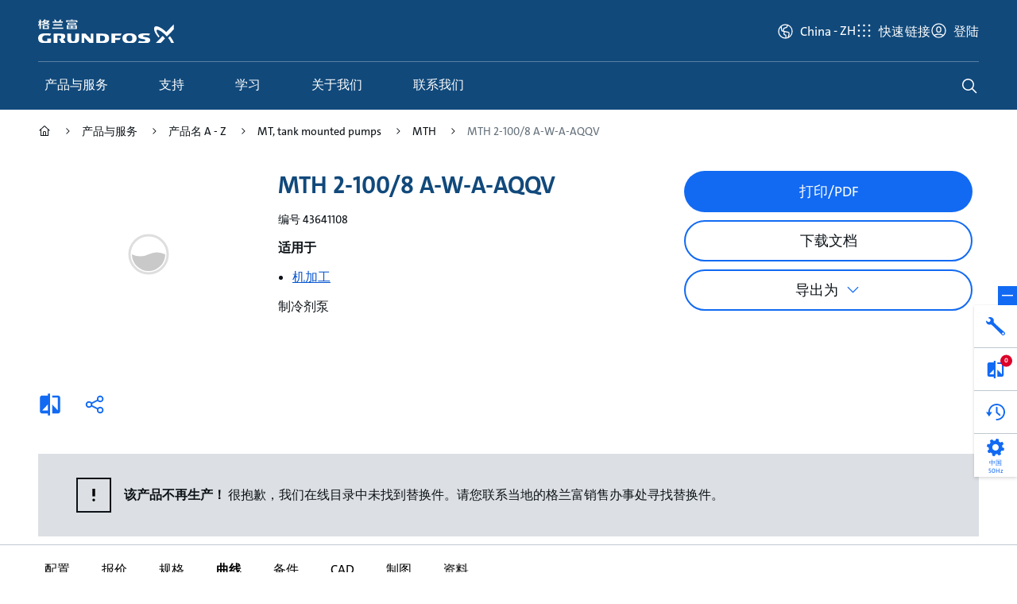

--- FILE ---
content_type: text/html;charset=utf-8
request_url: https://product-selection.grundfos.cn/products/mt-tank-mounted-pumps/mth/mth-2-1008-43641108
body_size: 41745
content:
<!DOCTYPE HTML>
<html lang="zh-CN">
	<head>

		
    







    
        <script defer="defer" type="text/javascript" src="https://rum.hlx.page/.rum/@adobe/helix-rum-js@%5E2/dist/rum-standalone.js" data-routing="env=prod,tier=publish,ams=Grundfos Holding AS" integrity="" crossorigin="anonymous" data-enhancer-version="" data-enhancer-hash=""></script>
<link rel="dns-prefetch" href="https://assets.adobedtm.com"/>
        <link rel="preconnect" href="https://grundfos.scene7.com"/>
    

    <link rel="apple-touch-icon" sizes="180x180" href="/etc.clientlibs/settings/wcm/design/aembase/head/resources/img/favicon/apple-touch-icon.png"/>
<link rel="icon" type="image/png" sizes="32x32" href="/etc.clientlibs/settings/wcm/design/aembase/head/resources/img/favicon/favicon-32x32.png"/>
<link rel="icon" type="image/png" sizes="16x16" href="/etc.clientlibs/settings/wcm/design/aembase/head/resources/img/favicon/favicon-16x16.png"/>
<link rel="mask-icon" href="/etc.clientlibs/settings/wcm/design/aembase/head/resources/img/favicon/safari-pinned-tab.svg" color="#11497b"/>
<link rel="shortcut icon" href="/etc.clientlibs/settings/wcm/design/aembase/head/resources/img/favicon/favicon.ico"/>
<meta name="apple-mobile-web-app-title" content="Grundfos"/>
<meta name="application-name" content="Grundfos"/>
<meta name="msapplication-TileColor" content="#11497b"/>
<meta name="msapplication-config" content="/etc.clientlibs/settings/wcm/design/aembase/head/resources/img/favicon/browserconfig.xml"/>
<meta name="theme-color" content="#11497b"/>

    



<title>MTH 2-100/8 A-W-A-AQQV - 43641108 | Grundfos</title>
<meta property="og:site_name" content="Grundfos China"/>
<meta property="og:type" content="website"/>
<meta property="og:description" content="制冷剂泵"/>
<meta property="og:title" content="MTH 2-100/8 A-W-A-AQQV"/>
<meta property="og:url" content="https://product-selection.grundfos.cn/products/mt-tank-mounted-pumps/mth/mth-2-1008-43641108" data-externalise="true"/>
<meta property="og:image" content="https://api.grundfos.com/gpi/imaging/product?productnumber=43641108"/>

<meta http-equiv="x-ua-compatible" content="ie=edge"/>
<meta name="viewport" content="width=device-width, initial-scale=1, shrink-to-fit=no"/>
<meta http-equiv="content-type" content="text/html; charset=UTF-8"/>


<meta name="title" content="MTH 2-100/8 A-W-A-AQQV - 43641108"/>
<meta name="thumbnail" content="https://api.grundfos.com/gpi/imaging/product?productnumber=43641108"/>
<meta name="description" content="制冷剂泵"/>
<meta name="page-type" content="product-variant"/>
<meta name="product-number" content="43641108"/>
<meta name="discontinued" content="true"/>
<meta name="local" content="false"/>
<meta name="frequency" content="50,60"/>
<meta name="canonical-url" content="https://product-selection.grundfos.cn/products/mt-tank-mounted-pumps/mth/mth-2-1008-43641108" data-externalise="true"/>
<meta name="page:title" content="MTH 2-100/8 A-W-A-AQQV - 43641108"/>
<meta name="page:description" content="制冷剂泵"/>
<link rel="canonical" href="https://product-selection.grundfos.cn/products/mt-tank-mounted-pumps/mth/mth-2-1008-43641108" data-externalise="true"/>
<link rel="alternate" hreflang="bs-ba" href="https://product-selection.grundfos.com/ba/products/mt-tank-mounted-pumps/mth/mth-2-1008-43641108" data-externalise="true"/>
<link rel="alternate" hreflang="el-gr" href="https://product-selection.grundfos.com/gr/products/mt-tank-mounted-pumps/mth/mth-2-1008-43641108" data-externalise="true"/>
<link rel="alternate" hreflang="hu-hu" href="https://product-selection.grundfos.com/hu/products/mt-tank-mounted-pumps/mth/mth-2-1008-43641108" data-externalise="true"/>
<link rel="alternate" hreflang="es-es" href="https://product-selection.grundfos.com/es/products/mt-tank-mounted-pumps/mth/mth-2-1008-43641108" data-externalise="true"/>
<link rel="alternate" hreflang="zh-cn" href="https://product-selection.grundfos.cn/products/mt-tank-mounted-pumps/mth/mth-2-1008-43641108" data-externalise="true"/>
<link rel="alternate" hreflang="es-mx" href="https://product-selection.grundfos.com/mx/products/mt-tank-mounted-pumps/mth/mth-2-1008-43641108" data-externalise="true"/>
<link rel="alternate" hreflang="pt-br" href="https://product-selection.grundfos.com/br/products/mt-tank-mounted-pumps/mth/mth-2-1008-43641108" data-externalise="true"/>
<link rel="alternate" hreflang="no-no" href="https://product-selection.grundfos.com/no/products/mt-tank-mounted-pumps/mth/mth-2-1008-43641108" data-externalise="true"/>
<link rel="alternate" hreflang="en-sg" href="https://product-selection.grundfos.com/sg/products/mt-tank-mounted-pumps/mth/mth-2-1008-43641108" data-externalise="true"/>
<link rel="alternate" hreflang="en-gb" href="https://product-selection.grundfos.com/uk/products/mt-tank-mounted-pumps/mth/mth-2-1008-43641108" data-externalise="true"/>
<link rel="alternate" hreflang="en-ke" href="https://product-selection.grundfos.com/ke/products/mt-tank-mounted-pumps/mth/mth-2-1008-43641108" data-externalise="true"/>
<link rel="alternate" hreflang="da-dk" href="https://product-selection.grundfos.com/dk/products/mt-tank-mounted-pumps/mth/mth-2-1008-43641108" data-externalise="true"/>
<link rel="alternate" hreflang="ja-jp" href="https://product-selection.grundfos.com/jp/products/mt-tank-mounted-pumps/mth/mth-2-1008-43641108" data-externalise="true"/>
<link rel="alternate" hreflang="de-de" href="https://product-selection.grundfos.com/de/products/mt-tank-mounted-pumps/mth/mth-2-1008-43641108" data-externalise="true"/>
<link rel="alternate" hreflang="ko-kr" href="https://product-selection.grundfos.com/kr/products/mt-tank-mounted-pumps/mth/mth-2-1008-43641108" data-externalise="true"/>
<link rel="alternate" hreflang="en-ca" href="https://product-selection.grundfos.com/ca/products/mt-tank-mounted-pumps/mth/mth-2-1008-43641108" data-externalise="true"/>
<link rel="alternate" hreflang="fi-fi" href="https://product-selection.grundfos.com/fi/products/mt-tank-mounted-pumps/mth/mth-2-1008-43641108" data-externalise="true"/>
<link rel="alternate" hreflang="x-default" href="https://product-selection.grundfos.com/products/mt-tank-mounted-pumps/mth/mth-2-1008-43641108" data-externalise="true"/>
<link rel="alternate" hreflang="bg-bg" href="https://product-selection.grundfos.com/bg/products/mt-tank-mounted-pumps/mth/mth-2-1008-43641108" data-externalise="true"/>
<link rel="alternate" hreflang="en-gh" href="https://product-selection.grundfos.com/gh/products/mt-tank-mounted-pumps/mth/mth-2-1008-43641108" data-externalise="true"/>
<link rel="alternate" hreflang="ro-ro" href="https://product-selection.grundfos.com/ro/products/mt-tank-mounted-pumps/mth/mth-2-1008-43641108" data-externalise="true"/>
<link rel="alternate" hreflang="fr-ch" href="https://product-selection.grundfos.com/ch/fr/products/mt-tank-mounted-pumps/mth/mth-2-1008-43641108" data-externalise="true"/>
<link rel="alternate" hreflang="zh-tw" href="https://product-selection.grundfos.com/tw/products/mt-tank-mounted-pumps/mth/mth-2-1008-43641108" data-externalise="true"/>
<link rel="alternate" hreflang="en-sa" href="https://product-selection.grundfos.com/sa/products/mt-tank-mounted-pumps/mth/mth-2-1008-43641108" data-externalise="true"/>
<link rel="alternate" hreflang="sk-sk" href="https://product-selection.grundfos.com/sk/products/mt-tank-mounted-pumps/mth/mth-2-1008-43641108" data-externalise="true"/>
<link rel="alternate" hreflang="en-nz" href="https://product-selection.grundfos.com/nz/products/mt-tank-mounted-pumps/mth/mth-2-1008-43641108" data-externalise="true"/>
<link rel="alternate" hreflang="en-au" href="https://product-selection.grundfos.com/au/products/mt-tank-mounted-pumps/mth/mth-2-1008-43641108" data-externalise="true"/>
<link rel="alternate" hreflang="de-ch" href="https://product-selection.grundfos.com/ch/products/mt-tank-mounted-pumps/mth/mth-2-1008-43641108" data-externalise="true"/>
<link rel="alternate" hreflang="en-ph" href="https://product-selection.grundfos.com/ph/products/mt-tank-mounted-pumps/mth/mth-2-1008-43641108" data-externalise="true"/>
<link rel="alternate" hreflang="fr-ca" href="https://product-selection.grundfos.com/ca/fr/products/mt-tank-mounted-pumps/mth/mth-2-1008-43641108" data-externalise="true"/>
<link rel="alternate" hreflang="uk-ua" href="https://product-selection.grundfos.com/ua/products/mt-tank-mounted-pumps/mth/mth-2-1008-43641108" data-externalise="true"/>
<link rel="alternate" hreflang="en-za" href="https://product-selection.grundfos.com/za/products/mt-tank-mounted-pumps/mth/mth-2-1008-43641108" data-externalise="true"/>
<link rel="alternate" hreflang="fr-be" href="https://product-selection.grundfos.com/be/fr/products/mt-tank-mounted-pumps/mth/mth-2-1008-43641108" data-externalise="true"/>
<link rel="alternate" hreflang="lv-lv" href="https://product-selection.grundfos.com/lv/products/mt-tank-mounted-pumps/mth/mth-2-1008-43641108" data-externalise="true"/>
<link rel="alternate" hreflang="et-ee" href="https://product-selection.grundfos.com/ee/products/mt-tank-mounted-pumps/mth/mth-2-1008-43641108" data-externalise="true"/>
<link rel="alternate" hreflang="en-in" href="https://product-selection.grundfos.com/in/products/mt-tank-mounted-pumps/mth/mth-2-1008-43641108" data-externalise="true"/>
<link rel="alternate" hreflang="hr-hr" href="https://product-selection.grundfos.com/hr/products/mt-tank-mounted-pumps/mth/mth-2-1008-43641108" data-externalise="true"/>
<link rel="alternate" hreflang="en-ae" href="https://product-selection.grundfos.com/ae/products/mt-tank-mounted-pumps/mth/mth-2-1008-43641108" data-externalise="true"/>
<link rel="alternate" hreflang="lt-lt" href="https://product-selection.grundfos.com/lt/products/mt-tank-mounted-pumps/mth/mth-2-1008-43641108" data-externalise="true"/>
<link rel="alternate" hreflang="fr-fr" href="https://product-selection.grundfos.com/fr/products/mt-tank-mounted-pumps/mth/mth-2-1008-43641108" data-externalise="true"/>
<link rel="alternate" hreflang="es-cl" href="https://product-selection.grundfos.com/cl/products/mt-tank-mounted-pumps/mth/mth-2-1008-43641108" data-externalise="true"/>
<link rel="alternate" hreflang="en-my" href="https://product-selection.grundfos.com/my/products/mt-tank-mounted-pumps/mth/mth-2-1008-43641108" data-externalise="true"/>
<link rel="alternate" hreflang="it-it" href="https://product-selection.grundfos.com/it/products/mt-tank-mounted-pumps/mth/mth-2-1008-43641108" data-externalise="true"/>
<link rel="alternate" hreflang="es-co" href="https://product-selection.grundfos.com/co/products/mt-tank-mounted-pumps/mth/mth-2-1008-43641108" data-externalise="true"/>
<link rel="alternate" hreflang="pt-pt" href="https://product-selection.grundfos.com/pt/products/mt-tank-mounted-pumps/mth/mth-2-1008-43641108" data-externalise="true"/>
<link rel="alternate" hreflang="nl-be" href="https://product-selection.grundfos.com/be/products/mt-tank-mounted-pumps/mth/mth-2-1008-43641108" data-externalise="true"/>
<link rel="alternate" hreflang="en-id" href="https://product-selection.grundfos.com/id/products/mt-tank-mounted-pumps/mth/mth-2-1008-43641108" data-externalise="true"/>
<link rel="alternate" hreflang="en-us" href="https://product-selection.grundfos.com/us/products/mt-tank-mounted-pumps/mth/mth-2-1008-43641108" data-externalise="true"/>
<link rel="alternate" hreflang="en-ie" href="https://product-selection.grundfos.com/ie/products/mt-tank-mounted-pumps/mth/mth-2-1008-43641108" data-externalise="true"/>
<link rel="alternate" hreflang="en-eg" href="https://product-selection.grundfos.com/eg/products/mt-tank-mounted-pumps/mth/mth-2-1008-43641108" data-externalise="true"/>
<link rel="alternate" hreflang="sv-se" href="https://product-selection.grundfos.com/se/products/mt-tank-mounted-pumps/mth/mth-2-1008-43641108" data-externalise="true"/>
<link rel="alternate" hreflang="pl-pl" href="https://product-selection.grundfos.com/pl/products/mt-tank-mounted-pumps/mth/mth-2-1008-43641108" data-externalise="true"/>
<link rel="alternate" hreflang="de-at" href="https://product-selection.grundfos.com/at/products/mt-tank-mounted-pumps/mth/mth-2-1008-43641108" data-externalise="true"/>
<link rel="alternate" hreflang="tr-tr" href="https://product-selection.grundfos.com/tr/products/mt-tank-mounted-pumps/mth/mth-2-1008-43641108" data-externalise="true"/>
<link rel="alternate" hreflang="nl-nl" href="https://product-selection.grundfos.com/nl/products/mt-tank-mounted-pumps/mth/mth-2-1008-43641108" data-externalise="true"/>
<link rel="alternate" hreflang="sl-si" href="https://product-selection.grundfos.com/si/products/mt-tank-mounted-pumps/mth/mth-2-1008-43641108" data-externalise="true"/>
<link rel="alternate" hreflang="ru-kz" href="https://product-selection.grundfos.com/kz/products/mt-tank-mounted-pumps/mth/mth-2-1008-43641108" data-externalise="true"/>
<link rel="alternate" hreflang="es-ar" href="https://product-selection.grundfos.com/ar/products/mt-tank-mounted-pumps/mth/mth-2-1008-43641108" data-externalise="true"/>
<link rel="alternate" hreflang="th-th" href="https://product-selection.grundfos.com/th/products/mt-tank-mounted-pumps/mth/mth-2-1008-43641108" data-externalise="true"/>
<link rel="alternate" hreflang="vi-vn" href="https://product-selection.grundfos.com/vn/products/mt-tank-mounted-pumps/mth/mth-2-1008-43641108" data-externalise="true"/>
<link rel="alternate" hreflang="cs-cz" href="https://product-selection.grundfos.com/cz/products/mt-tank-mounted-pumps/mth/mth-2-1008-43641108" data-externalise="true"/>
<link rel="alternate" hreflang="sr-rs" href="https://product-selection.grundfos.com/rs/products/mt-tank-mounted-pumps/mth/mth-2-1008-43641108" data-externalise="true"/>
<link rel="alternate" hreflang="en-hk" href="https://product-selection.grundfos.com/hk/products/mt-tank-mounted-pumps/mth/mth-2-1008-43641108" data-externalise="true"/>


    

    




	<script>
		'use strict';

		(function(window) {
			const pageObj = {
				platform: "Product Center",
				companyCode: "GSH",
				rsid: "gfglobalprod",
				server: "product\u002Dselection.grundfos.cn",
				region: "CHINA",
				siteCountry: "China",
				channelTitle: "",
				language: "zh",
				hier1: "GSH\/Product Center\/cn\/zh\/products\/products\/mt\u002Dtank\u002Dmounted\u002Dpumps\/mth\/mth\u002D2\u002D1008\u002D43641108",
				pageName: "GSH:Product Center:cn:zh:products:products:mt\u002Dtank\u002Dmounted\u002Dpumps:mth:mth\u002D2\u002D1008\u002D43641108",
				pageTags: {
					performanceUnits: "",
					products: "",
					categories: "",
					pageType: "",
					applications: "ISMACHIN",
					customerRole: "",
					jobToBeDone: "",
					theme: "",
					restrictions: "",
					contentType: "",
					vertical: ""
				}
			};

			window.dataLayer = {
				...(window.dataLayer || {}),
				...pageObj
			}
		}(window))
	</script>

	<script>
	'use strict';

	(function(window) {
		window.dynamicDataLayerParams = {};
	}(window))
</script>


	<script>
		'use strict';

		(async function(window) {
			const OK_STATUS_CODE = 200;

			const url = new URL(window.location.origin + window.location.pathname.replace('.html', '') + '/.dynamicdatalayer.json');
			if (window.dynamicDataLayerParams) {
				url.search = new URLSearchParams(window.dynamicDataLayerParams);
			}

			try {
				const response = await fetch(url);

				if (response.status === OK_STATUS_CODE) {
					const responseObject = await response.json();

					window.dataLayer = {
						...(window.dataLayer || {}),
						...responseObject
					};

					document.dispatchEvent(new Event('datalayerUpdated'));
				}
			} catch (error) {}
		}(window))
	</script>

	<script>
		'use strict';

		(async function(window) {
			const OK_STATUS_CODE = 200;

			const url = '\/content\/grundfos\/cn\/zh\/templates\/product\u002Dpages\/variant\u002Dpage.crmrecognized.json';

			try {
				const response = await fetch(url);

				if (response.status === OK_STATUS_CODE) {
					const responseObject = await response.json();

					if (responseObject.crmRecognizedCustomer) {
						const updateObject = {
							myRequests: "https:\/\/www.grundfos.cn\/\/mygrundfos\/requests"
						};

						window.dataLayer.topBarProfile = {
							...(window.dataLayer.topBarProfile || {}),
							...updateObject
						};
					}
				}
			} catch (error) {}
		}(window))
	</script>

	
    
    
    
    
    
	<script>

		'use strict';

		(function (window) {
			if (window.dataLayer) {
				window.dataLayer.hier1 = "GSH" + "/" + "Product Center" + "\/cn\/zh\/products\/products\/mt\u002Dtank\u002Dmounted\u002Dpumps\/mth\/mth\u002D2\u002D1008\u002D43641108";
				window.dataLayer.pageName = "GSH" + ":" + "Product Center" + ":cn:zh:products:products:mt\u002Dtank\u002Dmounted\u002Dpumps:mth:mth\u002D2\u002D1008\u002D43641108";
				window.dataLayer.userJourney = {
					journey: "catalogue",
					stepType: "variant",
					data: {
						"variant": "43641108",
						pumpDesign: ""
					}
				}
			}
		}(window))

	</script>

	

	


    <script>

        'use strict';

        (function(window)
		{
            if(window.dataLayer)
			{
                window.dataLayer.product =
				{
					variant: "43641108",
					product: "MTHFAM",
					productscenario: "StandardProduct",
                    range: "MTRANGE"
                }
				if (window.dataLayer.pageTags)
				{
					window.dataLayer.pageTags.jobToBeDone = "";
					window.dataLayer.pageTags.restrictions = "";
					window.dataLayer.pageTags.theme = "";
					window.dataLayer.pageTags.customerRole = "";
					window.dataLayer.pageTags.performanceUnits = "";
				}
            }
        }
		(window))
    </script>








<script>
	'use strict';

	(async function(window) {
		const ctfObject = {
			GRUNDFOS_UX: {
				requestsAndComplaints: "申请和投诉",
				myRequests: "我的申请",
				ordering: "订购",
				myOrders: "我的订单",
				myQuotations: "我的报价",
				mySavedCarts: "我保存的购物车",
				myFavorites: "我的收藏",
				productsAndProjects: "产品与项目",
				mySavedItems: "我保存的产品",
				myProjects: "我的项目",
				myRecentlyViewedProducts: "我最近查看的产品",
				servicing: "维修",
				myWarranties: "我的保修",
				learning: "学习",
				myCompletedCourses: "我的已完成课程",
				myCoursesInProgress: "我正在学习的课程",
				myCertificates: "我的证书",
				myBookmarks: "我的书签",
				myGrundfos: "在 MyGrundfos 上查看更多",
				accountSettings: "账号设置",
				switchAccount: "切换账号",
				logOut: "登出",
				csReport2: "CS 报告 2",
				gsk: "GSK",
				asp: "ASP",
				homeownerReadyStep: "准备好下一步了吗？",
				homeownerReadyChoose: "准备好选择下一个泵解决方案了吗？",
				homeownerFindProduct: "查找产品",
				homeownerReplaceProduct: "更换产品",
				homeownerFindInstaller: "查找安装人员",
				homeownerFindRetailer: "查找零售商"
			},
			FIVE9: {
				question: "今天我们能为您做些什么？",
				name: "输入您的姓名……",
				formErrorInvalidEmail: "电子邮件无效",
				formErrorInvalidQuestion: "问题无效",
				formErrorInvalidName: "姓名无效",
				headerText: "我们如何提供帮助？",
				inputPlaceholder: "输入信息……",
				inputPlaceholderBlocked: "输入信息……",
				locationNotSupported: "您的浏览器不支持定位服务，或已禁用该服务。请输入您的位置。",
				locationServicesDenied: "本网站无法访问您的位置。请在设置中授予访问权限，或输入您的位置。",
				messageTimestampFormat: "h:mm A",
				shareLocationText: "共享定位",
				uploadDocument: "上传附件",
				uploadPhoto: "添加图片",
				enableSoundNotifications: "启用声音",
				enableTranscriptPrinting: "打印副本",
				startConversation: "开始聊天",
				conversationTerminated: "对话已结束",
				cancelConversation: "取消",
				closeConversationConfirmationMessage: "确定要结束聊天？",
				closeConversationConfirmationCancel: "取消",
				closeConversationConfirmationEndChat: "结束聊天",
				welcomeHeader: "欢迎您！",
				welcomeDescription: "开始前，请填写以下详细信息。",
				languageContinue: "继续",
				languageCancel: "取消",
				outOfBusinessHoursHelpText: "非工作时间",
				outOfBusinessHoursEmailContent: "内容",
				outOfBusinessHoursEmailHelpText: "非工作时间可使用电子邮件表格",
				outOfBusinessHoursEmailContentPlaceholder: "内容",
				outOfBusinessHoursMessageTitle: "非工作时间",
				afterBusinessHoursEmailSentSuccess: "成功！",
				afterBusinessHoursEmailSentMessage: "电子邮件已发送。",
				afterBusinessHoursEmailModalClose: "关闭",
				afterBusinessHoursStartNew: "开始新建",
				afterBusinessHoursSendEmail: "发送电子邮件",
				afterBusinessHoursSendEmailCancel: "取消",
				chatEndedMessage: "您的聊天会话已结束。",
				downloadTranscript: "下载副本",
				clearHistory: "清除历史记录",
				clearHistoryMessage: "您的历史记录将在以下时间内清除",
				startNewChat: "开始新聊天",
				closeWindow: "关闭窗口",
				endChat: "结束聊天",
				isRequiredText: "必填",
				isTypingText: "正在输入",
				areTypingText: "正在输入",
				unknownUser: "未知用户",
				startSurvey: "开始问卷调查",
				emailAddress: "输入您的电子邮件……",
				conversationCreated: "感谢您联系我们。",
				participantAccepted: "您已连接到客服代理",
				participantJoined: "有参与者加入聊天。",
				participantLeft: "有参与者离开聊天。",
				transferredToParticipant: "聊天已转接至 {name}。",
				transferredToGroup: "聊天已转接至 {name}组。"
			},
			BUY_NOW: {
				buyNowWho: "告诉我们您的采购目的",
				buyNowProfessional: "项目——批量采购",
				buyNowPrivate: "自用——零星购买",
				buyNowOptions: "请访问我们的经销商搜索器，查找您附近的购买选择。",
				buyNowDealer: "经销商定位器",
				buyNowWebshop: "点击以下标志，直接进入您首选的网络商店",
				buyNowHere: "在此购买"
			},
			CBS: {
				popupHeadline: "Interested in high performance within commercial buildings?",
				popupText1: "If so, we are here to help.",
				popupText2: "Sign up and receive the latest news.",
				popupButton: "Sign up now!",
			}
		};

		window.CTF = {
			...(window.CTF || {}),
			...ctfObject
		};
	}(window))
</script>

		
    
	
	
	
	

	
	

	

	
    
    <link rel="preload" href="/etc.clientlibs/settings/wcm/design/aembase/grid.min.8dcfc49bdc07b57ceecaed16f0385d40.css" type="text/css" as="style" onload="this.onload=null;this.rel='stylesheet'">


	
    
    



	

	
		
    
    <script src="/etc.clientlibs/settings/wcm/design/aembase/base-globals.lc-8b183f3f-lc.min.js" type="module"></script>


		
    
    <script src="/etc.clientlibs/settings/wcm/design/aembase/base.lc-e9bb12e3-lc.min.js" type="module"></script>


		
    
    <link rel="preload" href="/etc.clientlibs/settings/wcm/design/aembase/base-css.lc-012c9083-lc.min.css" type="text/css" as="style" onload="this.onload=null;this.rel='stylesheet'">


		
    
    


	

	
    
    <link rel="preload" href="/etc.clientlibs/settings/wcm/design/aembase/grundfos-icons.min.34d890af15bfa58aff037196237d6cbd.css" type="text/css" as="style" onload="this.onload=null;this.rel='stylesheet'">


	
    
    



	
    
    



	
    
    <link rel="preload" href="/etc.clientlibs/aembase/components/content/dynamicmedia/clientlibs/dynamicmedia.min.a97e0418f0d0d6fe2eea57c7dc5e8804.css" type="text/css" as="style" onload="this.onload=null;this.rel='stylesheet'">


	
    
    


	
    
    <link rel="preload" href="/etc.clientlibs/clientlibs/granite/jquery-ui.min.8803c9ee6cf6b1e2f196b6d5a768bc5f.css" type="text/css" as="style" onload="this.onload=null;this.rel='stylesheet'">


	
    
    



	
    
    <link rel="preload" href="/etc.clientlibs/aem-where-to-buy/clientlibs/where-to-buy-css.lc-01413e91-lc.min.css" type="text/css" as="style" onload="this.onload=null;this.rel='stylesheet'">


	

	

	


    



	
    
    <link rel="stylesheet" href="/etc.clientlibs/settings/wcm/design/aem-productcenter/legacy.min.f81d3375d72dd483a2125a1ac5175018.css" type="text/css">


	
    
    <link rel="stylesheet" href="/etc.clientlibs/settings/wcm/design/aem-productcenter/productCenter.lc-0be29676801280a55d968eb0d09793509b0ea36cae7a4038efedbe2af37fdeba-lc.min.css" type="text/css">


	
    
    <link rel="stylesheet" href="/etc.clientlibs/settings/wcm/design/aem-productcenter/productCenterVue3.lc-2b808dc4beed2cb5c1eb087c46688905c162c1bdf151ed9980da112d0df60810-lc.min.css" type="text/css">


	
    
    <link rel="stylesheet" href="/etc.clientlibs/settings/wcm/design/aem-productcenter/dbs.min.d51258ba663a2885963dbda094efdaa8.css" type="text/css">



	
	
    
    <script src="/etc.clientlibs/clientlibs/granite/jquery.min.3e24d4d067ac58228b5004abb50344ef.js" defer></script>
<script src="/etc.clientlibs/clientlibs/granite/utils.min.899004cc02c33efc1f6694b1aee587fd.js" defer></script>
<script src="/etc.clientlibs/clientlibs/granite/jquery/granite.min.011c0fc0d0cf131bdff879743a353002.js" defer></script>
<script src="/etc.clientlibs/foundation/clientlibs/jquery.min.dd9b395c741ce2784096e26619e14910.js" defer></script>
<script src="/etc.clientlibs/settings/wcm/design/aembase/head/publish.min.d47a15d49ea5d0103bbcd7418ea35f5e.js" defer></script>


	
    
    <script src="/etc.clientlibs/clientlibs/granite/jquery/granite/csrf.min.56934e461ff6c436f962a5990541a527.js" defer></script>


	
    
    <script src="/etc.clientlibs/settings/wcm/design/aem-productcenter/dbs.min.7dbe6865caa663e77ad757af0fef3e09.js" defer></script>


	
    
    <script src="/etc.clientlibs/settings/wcm/design/aem-selectiontools/dbs.lc-098720d4057d5519b5db35232d829ec3d00027d89285133e3772cea05b05327e-lc.min.js" defer type="module"></script>





<div data-gpc-vue3-component-root>
	<cmp-confirmation-dialog v-cloak="hide" id="confirmation-dialog" :labels="{
			cancel: '取消',
			confirm: '确认'
		}"/>
</div>

<div data-gpc-vue3-component-root>
	<cmp-notification-bar v-cloak="hide" id="notification-bar" :labels="{
			dismiss: '解除通知'
		}"/>
</div>

<div data-gpc-vue3-component-root>
	<cmp-tooltip v-cloak="hide"/>
</div>

<div data-gpc-vue3-component-root>
    <cmp-overlay v-cloak="hide" id="overlay" class="cmp-overlay" :labels="{
			close: '关闭覆盖'
		}"/>
</div>


	


    
    

	
    
    

    

    


        <script type="text/javascript" src="//assets.adobedtm.com/5e107551ef5d/89d0c5ed902a/launch-EN41bf6053938a43749cb4968fea41cde8.min.js" async></script>


    
    
    

    
    
        
            <link href="/etc.clientlibs/settings/wcm/design/aembase/head/resources/fonts/GrundfosTheSans-Regular.woff2" rel="preload" as="font" type="font/woff2" crossorigin="anonymous"/>
            <link href="/etc.clientlibs/settings/wcm/design/aembase/head/resources/fonts/GrundfosTheSans-Bold.woff2" rel="preload" as="font" type="font/woff2" crossorigin="anonymous"/>
            <link href="/etc.clientlibs/settings/wcm/design/aembase/head/resources/fonts/GrundfosTheSans-ExtdBlack.woff2" rel="preload" as="font" type="font/woff2" crossorigin="anonymous"/>
        
        
    
</head>
	<body class="variantpage basepage page basicpage b-font-grundfos " data-qa="variant-page">
		
		
			



			<nav class="cmp-skip-links">
	<a href="#main">跳转到主要内容</a>
</nav>
<div class="b-site-wrapper" data-site-wrapper tabindex="-1">
	<div class="header">


<div data-component-root>
	<mod-search-header id="header" :labels="{
           search: {
               label: '搜索查询',
               categoryLabel: 'Search category',
               legend: '搜索',
               placeholder: '查找...',
               search: 'search',
               suggestedProduct: '推荐产品',
               sap: {
                  placeholder: '搜索结果以用于',
                  prompt: '很遗憾，我们没有找到该产品。您想在我们的后端系统中查找该产品吗？我们预计该过程大约需要 30 - 60 秒。',
                  searching: '我们正在寻找您的产品',
			      cancel: '取消',
			      confirm: '确认'
               },
               categories: {
                all: '全部',
                products: '产品',
                documentation: '资料',
                support: '支持与学习',
                other: '其他'
              }
           }
       }" :search-config="{
           apiUrl:	'https://api.grundfos.com/search',
           sizeSuggestions: 6,
           sizeProducts: 3,
           sapSearchApiUrl: '/content/grundfos/cn/zh/templates/product-pages/variant-page.search-product-no.json',
       }" search-action="https://www.grundfos.cn/search" search-heading="您在寻找什么？" search-method="get" search-type="sitewide">
        <!-- Mobile Header -->
        
    <div slot="mobile-header" slot-scope="props" class="mod-header__mobile-nav">
        <div class="mod-header__mobile-nav-content">
            <button ref="toggle" :aria-controls="props.id" class="mod-header__nav-toggle" type="button" @click.prevent="props.toggleNav">
                <span>toggle</span>
            </button>
            <a href="https://www.grundfos.cn/" class="mod-header__mobile-nav-logo">
                <img src="/content/dam/local/zh-cn/page-assets/logos/logo-cn.svg" alt="Grundfos"/>
            </a>
        </div>
        <div class="mod-header__mobile-nav-actions">
            <button ref="toggle" :aria-controls="props.id" class="mod-header__action mod-header__action--search" type="button" @click.prevent="props.toggleSearch">
                <span>search</span>
            </button>
        </div>
        <div class="mod-header__topbar mod-header__topbar--actions">
            <span class="js-topbar-shoppingcart"></span>
            <span class="js-topbar-userprofile"></span>
        </div>
    </div>


        <!-- Desktop Header -->
        
    <div class="mod-header__body noindex" slot="desktop-header" slot-scope="props">
        <div class="mod-header__inner">
            <div class="mod-header__logo" itemscope itemtype="https://schema.org/Organization">
                <a itemprop="url" href="https://www.grundfos.cn/">
                    <img src="/content/dam/local/zh-cn/page-assets/logos/logo-cn.svg" alt="Grundfos"/>
                    <meta itemprop="logo" content="/etc.clientlibs/settings/wcm/design/aembase/head/resources/img/grundfos/logo.png"/>
                </a>
            </div>

            <div id="globalTopBar" class="mod-header__topbar mod-header__topbar--main"></div>
            <div id="globalTopBarExtra">
                
                    <cmp-country-selector-toggle :config="{
                            apiUrl: '/content/grundfos/cn/zh/templates/product-pages/variant-page.countryselector.json'
                        }" :labels="{
                            heading: '请选择国家或地区',
                            search: '查找...',
                            footnote: '如果您无法找到您的所在地，可在搜索框中输入您的国家或地区，以寻找负责的销售公司。'
                        }" class="cmp-country-selector__toggle-container" country="cn" language="zh" locales-json="[{&#34;code&#34;:&#34;zh&#34;,&#34;url&#34;:&#34;/products/mt-tank-mounted-pumps/mth/mth-2-1008-43641108.html&#34;}]"/>
                
            </div>
        </div>
        <hr class="mod-header__divider"/>
        


    

    
    <cmp-header-nav class="cmp-header-nav" itemscope itemtype="https://schema.org/SiteNavigationElement" :first-level-navigation-items="'[{\x22id\x22:\x22\/content\/grundfos\/cn\/zh\/products\x22,\x22name\x22:\x22产品与服务\x22,\x22url\x22:\x22\/\x22,\x22featureSpot\x22:{\x22headline\x22:\x22产品选型\x22,\x22description\x22:\x22找到符合您安装要求的合适的泵解决方案。选型、选择和比较泵和泵系统。\x22,\x22link\x22:\x22\/\x22,\x22linkText\x22:\x22开始选型\x22,\x22imageAltText\x22:\x22产品选型\x22,\x22image\x22:{\x22id\x22:\x22a|843335337\x22,\x22assetPath\x22:\x22grundfos\/megamenu\u002Dproducts\x22,\x22assetName\x22:\x22megamenu\u002Dproducts\x22,\x22assetTypeProperty\x22:\x22Image\x22,\x22domain\x22:\x22https:\/\/grundfos.scene7.com\/\x22,\x22viewerPath\x22:\x22https:\/\/grundfos.scene7.com\/s7viewers\/\x22,\x22imageServer\x22:\x22https:\/\/grundfos.scene7.com\/is\/image\/\x22,\x22contentUrl\x22:\x22https:\/\/grundfos.scene7.com\/is\/content\/\x22,\x22assetType\x22:\x22image\x22},\x22topLevel\x22:true},\x22children\x22:[]},{\x22id\x22:\x22\/content\/grundfos\/cn\/zh\/support\x22,\x22name\x22:\x22支持\x22,\x22url\x22:\x22https:\/\/www.grundfos.cn\/support\x22,\x22featureSpot\x22:{\x22headline\x22:\x22您的全天候自助服务工具\x22,\x22description\x22:\x22访问我们的自助服务工具，搜索有关报价、请求、备件等的各种即时信息。\x22,\x22link\x22:\x22https:\/\/www.grundfos.cn\/mygrundfos\x22,\x22linkText\x22:\x22转至 MyGrundfos\x22,\x22imageAltText\x22:\x22您的全天候自助服务工具\x22,\x22image\x22:{\x22id\x22:\x22a|843333340\x22,\x22assetPath\x22:\x22grundfos\/megamenu\u002Dsupport\x22,\x22assetName\x22:\x22megamenu\u002Dsupport\x22,\x22assetTypeProperty\x22:\x22Image\x22,\x22domain\x22:\x22https:\/\/grundfos.scene7.com\/\x22,\x22viewerPath\x22:\x22https:\/\/grundfos.scene7.com\/s7viewers\/\x22,\x22imageServer\x22:\x22https:\/\/grundfos.scene7.com\/is\/image\/\x22,\x22contentUrl\x22:\x22https:\/\/grundfos.scene7.com\/is\/content\/\x22,\x22assetType\x22:\x22image\x22},\x22topLevel\x22:true},\x22children\x22:[]},{\x22id\x22:\x22\/content\/grundfos\/cn\/zh\/learn\x22,\x22name\x22:\x22学习\x22,\x22url\x22:\x22https:\/\/www.grundfos.cn\/learn\x22,\x22featureSpot\x22:{\x22headline\x22:\x22网络学院 \u002D 免费在线培训\x22,\x22description\x22:\x22利用免费在线培训服务，浏览我们不断增长的在线课程和学习轨迹库，获得徽章和证书。\x22,\x22link\x22:\x22https:\/\/www.grundfos.cn\/learn\/ecademy\x22,\x22linkText\x22:\x22开始网络学院学习\x22,\x22imageAltText\x22:\x22网络学院 \u002D 免费在线培训\x22,\x22image\x22:{\x22id\x22:\x22a|843335287\x22,\x22assetPath\x22:\x22grundfos\/megamenu\u002Dlearn\x22,\x22assetName\x22:\x22megamenu\u002Dlearn\x22,\x22assetTypeProperty\x22:\x22Image\x22,\x22domain\x22:\x22https:\/\/grundfos.scene7.com\/\x22,\x22viewerPath\x22:\x22https:\/\/grundfos.scene7.com\/s7viewers\/\x22,\x22imageServer\x22:\x22https:\/\/grundfos.scene7.com\/is\/image\/\x22,\x22contentUrl\x22:\x22https:\/\/grundfos.scene7.com\/is\/content\/\x22,\x22assetType\x22:\x22image\x22},\x22topLevel\x22:true},\x22children\x22:[]},{\x22id\x22:\x22\/content\/grundfos\/cn\/zh\/about\u002Dus\x22,\x22name\x22:\x22关于我们\x22,\x22url\x22:\x22https:\/\/www.grundfos.cn\/about\u002Dus\x22,\x22featureSpot\x22:{\x22headline\x22:\x22点滴皆可为\x22,\x22description\x22:\x22我们不仅仅是一家水泵公司。我们相信每一滴水都蕴含着无限的可能性，而且水拥有改变世界的力量。\x22,\x22link\x22:\x22https:\/\/www.grundfos.cn\/about\u002Dus\x22,\x22linkText\x22:\x22了解更多\x22,\x22imageAltText\x22:\x22点滴皆可为\x22,\x22image\x22:{\x22id\x22:\x22a|1203705315\x22,\x22assetPath\x22:\x22grundfos\/about\u002Dus\u002Dmegamenu\u002DGrundfos\u002Dmaster\u002D1\x22,\x22assetName\x22:\x22about\u002Dus\u002Dmegamenu\u002DGrundfos\u002Dmaster\u002D1\x22,\x22assetTypeProperty\x22:\x22Image\x22,\x22domain\x22:\x22https:\/\/grundfos.scene7.com\/\x22,\x22viewerPath\x22:\x22https:\/\/grundfos.scene7.com\/s7viewers\/\x22,\x22imageServer\x22:\x22https:\/\/grundfos.scene7.com\/is\/image\/\x22,\x22contentUrl\x22:\x22https:\/\/grundfos.scene7.com\/is\/content\/\x22,\x22assetType\x22:\x22image\x22},\x22topLevel\x22:true},\x22children\x22:[]},{\x22id\x22:\x22\/content\/grundfos\/cn\/zh\/contact\x22,\x22name\x22:\x22联系我们\x22,\x22url\x22:\x22https:\/\/www.grundfos.cn\/contact\x22,\x22featureSpot\x22:{\x22headline\x22:\x22我们如何提供帮助？\x22,\x22description\x22:\x22我们敬业的专家团队可随时为您提供更多信息、回答任何您可能存在的问题，或引导您选择正确的解决方案。\x22,\x22link\x22:\x22https:\/\/www.grundfos.cn\/contact\x22,\x22linkText\x22:\x22联系格兰富\x22,\x22imageAltText\x22:\x22我们如何提供帮助？\x22,\x22image\x22:{\x22id\x22:\x22a|843335335\x22,\x22assetPath\x22:\x22grundfos\/megamenu\u002Dcontact\x22,\x22assetName\x22:\x22megamenu\u002Dcontact\x22,\x22assetTypeProperty\x22:\x22Image\x22,\x22domain\x22:\x22https:\/\/grundfos.scene7.com\/\x22,\x22viewerPath\x22:\x22https:\/\/grundfos.scene7.com\/s7viewers\/\x22,\x22imageServer\x22:\x22https:\/\/grundfos.scene7.com\/is\/image\/\x22,\x22contentUrl\x22:\x22https:\/\/grundfos.scene7.com\/is\/content\/\x22,\x22assetType\x22:\x22image\x22},\x22topLevel\x22:true},\x22children\x22:[]}]'" :config="{
				apiUrl: '/content/grundfos/cn/zh/templates/product-pages/variant-page.navigation.json'
			}">
        <template slot="sidebar">
            <cmp-header-sidebar data-header-nav-items :labels="{
                    backLabel: '返回'
                }" current-page="https://product-selection.grundfos.cn/products/mt-tank-mounted-pumps/mth/mth-2-1008-43641108">
            </cmp-header-sidebar>
        </template>
        <template slot="megaMenu">
            <cmp-header-mega-menu data-header-nav-items :labels="{
                    viewAll: '查看全部',
                    backLabel: '返回'
                }" current-page="https://product-selection.grundfos.cn/products/mt-tank-mounted-pumps/mth/mth-2-1008-43641108">
            </cmp-header-mega-menu>
        </template>
        <template slot="topbar">
            <div class="mod-header__topbar mod-header__topbar--list">
                <span class="js-topbar-countryselector">
                    
                        <cmp-country-selector-toggle :config="{
                                apiUrl: '/content/grundfos/cn/zh/templates/product-pages/variant-page.countryselector.json'
                            }" :labels="{
                                heading: '请选择国家或地区',
                                search: '查找...',
                                footnote: '如果您无法找到您的所在地，可在搜索框中输入您的国家或地区，以寻找负责的销售公司。'
                            }" class="cmp-country-selector__toggle-container" country="cn" language="zh" locales-json="[{&#34;code&#34;:&#34;zh&#34;,&#34;url&#34;:&#34;/products/mt-tank-mounted-pumps/mth/mth-2-1008-43641108.html&#34;}]"/>
                    
                </span>
                <span class="js-topbar-userprofile" data-show-label-mobile="true"></span>
                <span class="js-topbar-apphub" data-show-label-mobile="true"></span>
            </div>
        </template>
        <template slot="search">
            <a href="#" class="mod-header__action mod-header__action--search" data-toggle-search @click="props.toggleSearch">search</a>
        </template>
    </cmp-header-nav>


    </div>

    </mod-search-header>

    <hr class="mod-header__divider"/>
</div>
</div>
<div class="b-site-inner">
    
    
    
        
        
        <main id="main" role="main">
    <div>
        
    
    
        
        
        


<div class="aem-Grid aem-Grid--12 aem-Grid--default--12 ">
    
    <div class="breadcrumb aem-GridColumn aem-GridColumn--default--12">
    <div data-component-root>
        <cmp-breadcrumb v-cloak="mobile" class="cmp-breadcrumb" :labels="{ toggle: '切换' }">
            <ol class="cmp-breadcrumb__list" itemscope itemtype="https://schema.org/BreadcrumbList">
                <li class="cmp-breadcrumb__list-item" itemprop="itemListElement" itemscope itemtype="https://schema.org/ListItem">
                    <a class="cmp-breadcrumb__link" itemtype="https://schema.org/Thing" itemprop="item">
                        <meta itemprop="url"/>
                        <span itemprop="name" class="cmp-breadcrumb__home-icon"></span>
                    </a>
                    <meta itemprop="position" content="1"/>
                </li>
                
                
            
                
                <li class="cmp-breadcrumb__list-item cmp-breadcrumb__list-item--truncate" itemprop="itemListElement" itemscope itemtype="https://schema.org/ListItem">
                    <a class="cmp-breadcrumb__link" title="产品与服务" href="/" itemtype="https://schema.org/Thing" itemprop="item">
                        <meta itemprop="url" content="/"/>
                        <span itemprop="name" v-truncate:30>产品与服务</span>
                    </a>
                    <meta itemprop="position" content="2"/>
                </li>
                
            
                
                <li class="cmp-breadcrumb__list-item cmp-breadcrumb__list-item--truncate" itemprop="itemListElement" itemscope itemtype="https://schema.org/ListItem">
                    <a class="cmp-breadcrumb__link" title="产品名 A - Z" href="/content/grundfos/products" itemtype="https://schema.org/Thing" itemprop="item">
                        <meta itemprop="url" content="/content/grundfos/products"/>
                        <span itemprop="name" v-truncate:30>产品名 A - Z</span>
                    </a>
                    <meta itemprop="position" content="3"/>
                </li>
                
            
                
                <li class="cmp-breadcrumb__list-item cmp-breadcrumb__list-item--truncate" itemprop="itemListElement" itemscope itemtype="https://schema.org/ListItem">
                    <a class="cmp-breadcrumb__link" title="MT, tank mounted pumps" href="/products/mt-tank-mounted-pumps" itemtype="https://schema.org/Thing" itemprop="item">
                        <meta itemprop="url" content="/products/mt-tank-mounted-pumps"/>
                        <span itemprop="name" v-truncate:30>MT, tank mounted pumps</span>
                    </a>
                    <meta itemprop="position" content="4"/>
                </li>
                
            
                
                <li class="cmp-breadcrumb__list-item cmp-breadcrumb__list-item--truncate" itemprop="itemListElement" itemscope itemtype="https://schema.org/ListItem">
                    <a class="cmp-breadcrumb__link" title="MTH" href="/products/mt-tank-mounted-pumps/mth" itemtype="https://schema.org/Thing" itemprop="item">
                        <meta itemprop="url" content="/products/mt-tank-mounted-pumps/mth"/>
                        <span itemprop="name" v-truncate:30>MTH</span>
                    </a>
                    <meta itemprop="position" content="5"/>
                </li>
                
            
                
                
                <li class="cmp-breadcrumb__list-item cmp-breadcrumb__list-item--truncate" itemprop="itemListElement" itemscope itemtype="https://schema.org/ListItem">
                    <span itemprop="name" v-truncate:30>MTH 2-100/8 A-W-A-AQQV</span>
                    <link itemtype="https://schema.org/Thing" itemprop="item" href="https://www.grundfos.cn/content/grundfos/templates/product-pages/variant-page"/>
                    <meta itemprop="position" content="6"/>
                </li>
            </ol>
        </cmp-breadcrumb>
    </div>

</div>
<div class="touchpoint-menu aem-GridColumn aem-GridColumn--default--12">


<div data-component-root>
	<cmp-touchpoint-menu v-cloak="hide" class="cmp-touchpoint-menu" :labels="{
			toggle: '切换',
			tools: '产品相关工具',
			compare: '产品比较变型',
			saved: '保存项目',
			canvas: '曲线画布',
			projects: '我的项目产品',
			recent: '最近查看产品',
			settings: '目录设定',
			quotation: 'CRM 报价',
			projectId: 'ID',
			recentProjects: '近期项目',
		}" canvas-page-url="/curve-canvas" projects-page-url="/my-projects" saved-items-page-url="/saved-items" projects-api-url="/content/grundfos/cn/zh/templates/product-pages/variant-page.projects.json">
		<template slot="tools" slot-scope="props">
			<div class="cmp-touchpoint-menu__container">
				<div class="cmp-touchpoint-menu-tools__container">
					<h3 class="cmp-title cmp-title--3">应用工具</h3>
					<ul class="cmp-touchpoint-menu__nav-list">
						
						
						<li class="cmp-touchpoint-menu__nav-list-item">
							<a class="elm-link" href="https://app.grundfos.com/pitcreator/homepage">Pit创建</a>
						</li>
						<li class="cmp-touchpoint-menu__nav-list-item">
							<a class="elm-link" href="https://app.grundfos.com/pust/frontpage">泵站创建</a>
						</li>
						
					</ul>
				</div>
				<div class="cmp-touchpoint-menu-tools__container">
					<h3 class="cmp-title cmp-title--3">产品工具</h3>
					<ul class="cmp-touchpoint-menu__nav-list">
						<li class="cmp-touchpoint-menu__nav-list-item">
							<a class="elm-link" href="/product-configurators">
								打造专属水泵
							</a>
						</li>
						
						<li class="cmp-touchpoint-menu__nav-list-item">
							<a class="elm-link" href="https://www.grundfos-eica.com/">Eica 选型工具</a>
						</li>
						
						
						
						
					</ul>
				</div>
				<div class="cmp-touchpoint-menu-tools__container">
					<h3 class="cmp-title cmp-title--3">计算器</h3>
					<ul class="cmp-touchpoint-menu__nav-list">
						<li class="cmp-touchpoint-menu__nav-list-item">
							<cmp-touchpoint-tools-calculator class="elm-link" :config="{
									apiUrl: '/content/grundfos/cn/zh/templates/product-pages/variant-page.sizingcablecalculator.json'
								}" :labels="{
									title: '电缆计算',
									cancel: '取消',
									ok: 'OK',
									clipboard: {
										copied: '复制',
										copy: '复制到剪贴板',
										text: '剪贴板文字'
									}
								}" calc-type="cable" :toggle-handler="props.toggleHandler">
							</cmp-touchpoint-tools-calculator>
						</li>
						<li class="cmp-touchpoint-menu__nav-list-item">
							<cmp-touchpoint-tools-calculator class="elm-link" :config="{
									apiUrl: '/content/grundfos/cn/zh/templates/product-pages/variant-page.sizingnpshcalculator.json'
								}" :labels="{
									title: '汽蚀余量计算器',
									cancel: '取消',
									ok: 'OK',
									clipboard: {
										copied: '复制到剪贴板',
										copy: '复制到剪贴板',
										text: '剪贴板文字'
									}
								}" calc-type="npsh" :toggle-handler="props.toggleHandler">
							</cmp-touchpoint-tools-calculator>
						</li>
						<li class="cmp-touchpoint-menu__nav-list-item">
							<cmp-touchpoint-tools-calculator class="elm-link" :config="{
									apiUrl: '/content/grundfos/cn/zh/templates/product-pages/variant-page.sizingpipefrictionlosscalculator.json'
								}" :labels="{
									title: '管道磨损计算',
									cancel: '取消',
									ok: 'OK',
									clipboard: {
										copied: '复制到剪贴板',
										copy: '复制到剪贴板',
										text: '剪贴板文字'
									}
								}" calc-type="pipe-friction-loss" :toggle-handler="props.toggleHandler">
							</cmp-touchpoint-tools-calculator>
						</li>
					</ul>
				</div>
			</div>
		</template>
		<template slot="compare">
			<div class="cmp-touchpoint-menu__container">
				<h3 class="cmp-title cmp-title--3 cmp-title--underline">产品比较变型</h3>
				<cmp-touchpoint-compare-products compare-page-url="/compare-products" class="cmp-touchpoint-compare-products" :labels="{
						compare: '产品比较变型',
						delete: '删除',
						noResults: '无添加任何产品用以对比。'
					}" product-url="/content/grundfos/cn/zh/templates/product-pages/variant-page.gotoproduct.json">
				</cmp-touchpoint-compare-products>
			</div>
		</template>
		<template slot="recent">
			<div class="cmp-touchpoint-menu__container">
				<h3 class="cmp-title cmp-title--3 cmp-title--underline">最近查看产品</h3>
				<cmp-touchpoint-recent-products class="cmp-touchpoint-recent-products" :labels="{
						productNumber: '产品编号',
						noResults: '无最近产品'
					}" product-url="/content/grundfos/cn/zh/templates/product-pages/variant-page.gotoproduct.json">
				</cmp-touchpoint-recent-products>
			</div>
		</template>
		<template slot="settings">
			<div class="cmp-touchpoint-menu__container">
				<h3 class="cmp-title cmp-title--3 cmp-title--underline">目录设定</h3>
				<cmp-user-settings class="cmp-user-settings" :labels="{
						currency: '货币',
						frequency: '频率',
						productRange: '产品范围',
						unitSystem: '单元系统',
						save: '保存设置',
						actions: {
							cancel: '取消',
							confirm: '继续'
						},
						message: '您所作的更改将带您进入首页。'
					}"></cmp-user-settings>
			</div>
		</template>
		<template slot="quotation">
			<div class="cmp-touchpoint-menu__container">
				<cmp-touchpoint-quotation class="cmp-touchpoint-quotation" :labels="{
						documentNumber: '文件编号',
						documentDescription: '文件说明',
						heading: 'CRM 报价',
						itemNumber: '物品编号',
						product: '产品',
						viewQuotation: '查看项目'
					}" product-page-url="/content/grundfos/cn/zh/templates/product-pages/variant-page.gotoproduct.json" quotation-page-url="/projects-overview/project-detail"></cmp-touchpoint-quotation>
			</div>
		</template>
	</cmp-touchpoint-menu>
</div>

</div>
<div class="variant-details aem-GridColumn aem-GridColumn--default--12">

    

     
        <div data-component-root>
            <provider-product-variant :config="{
                        accessoryProductFamilies: '/content/grundfos/cn/zh/templates/product-pages/variant-page.accessory-product-families.json',
                        createMaterialApiUrl: '/content/grundfos/cn/zh/templates/product-pages/variant-page.ssc-creatematerial.json',
                        partsApiUrl: '/content/grundfos/cn/zh/templates/product-pages/variant-page.system-parts.json',
                        productApiUrl: '/content/grundfos/cn/zh/templates/product-pages/variant-page.variant-hero.json',
                        productDataApiUrl: '/content/grundfos/cn/zh/templates/product-pages/variant-page.product-data.json',
                        productDataFlagsApiUrl: '/content/grundfos/cn/zh/templates/product-pages/variant-page.variant-flags-data.json',
                        sizingResultsApiUrl: '/content/grundfos/cn/zh/templates/product-pages/variant-page.sizing-result.json',
                        loadPointDocumentApiUrl: '/content/grundfos/cn/zh/templates/product-pages/variant-page.product-load-point.json/43641108',
                        compatibleRangesApiUrl: '/content/grundfos/cn/zh/templates/product-pages/variant-page.variant-compatible-ranges.json',
                    }" :initial-state="{
                        productDataPumpSystemId: 2656858752,
                    }" pump-system-id="2656858752" has-drawings product-number="43641108" product-name="MTH 2-100/8 A-W-A-AQQV" is-new-driveworks>
                <div slot-scope="productProps" v-if="productProps.product">
                    
	<cmp-variant-hero v-cloak="load" :applications="productProps.product.applications" :categories="productProps.product.categories" :class="[
            'cmp-catalogue-hero',
            productProps.showNotice && 'cmp-catalogue-hero--notice'
        ]" :configured="productProps.product.configured" :description="productProps.product.description" :image="productProps.product.picture" :is-loading="productProps.isLoading" :labels="{
            description: {
                close: '关闭',
                read: '阅读描述',
                view: '查看更多'
            },
            generatingPartNumber: 'Generating your new part number—please hold on a moment',
            onRequest: '根据请求',
            productNumber: '编号',
            system: '系统',
            suitable: '适用于',
            pumpWithoutMotor: 'pump without motor',
            configuredProduct: 'Configured Product'
        }" :name="productProps.product.name" :product-number="productProps.product.productnumber" :product-number-show="productProps.product.productnumbershow" :product-scenario="productProps.product.productscenario" :system-label="productProps.showSystemLabel && productProps.product.productnumbershow" application-path="/applications" category-path="/categories" :is-pump-without-motor="productProps.productFlags.isPumpWithoutMotor">
		<template slot="action-buttons">
			<div :class="[
						'elm-action-button-wrapper b-layout-grid__item--12 b-layout-grid__item',
						true ? 'b-layout-grid__item--xlarge-12' : 'b-layout-grid__item--xlarge-6'
					]">
				<elm-action-button-print-product id="variant-hero-action-print" :config="{
						apiUrl: '/content/grundfos/cn/zh/templates/product-pages/variant-page.print-getpdf',
						enablePolling: true,
						languagesApiUrl: '/content/grundfos/cn/zh/templates/product-pages/variant-page.translation-languages.json',
						preparePdfApiUrl: '/content/grundfos/cn/zh/templates/product-pages/variant-page.print-preparepdf.json',
						printGetPdfApiUrl: '/content/grundfos/cn/zh/templates/product-pages/variant-page.print-getpdf',
						serviceDetails: '/content/grundfos/cn/zh/templates/product-pages/variant-page.service.servicedetail2.json',
						serviceDrawings: '/content/grundfos/cn/zh/templates/product-pages/variant-page.service.drawings.json',
						quotationTextApiUrl: '/content/grundfos/cn/zh/templates/product-pages/variant-page.printtext-quotationtext',
			            userLogoApiUrl: '/content/grundfos/cn/zh/templates/product-pages/variant-page.imaging-user.logo'
					}" :labels="{
						actions: {
							addToProject: {
								actions: {
									cancel: '取消',
									submit: '添加'
								},
								fields: {
									name: {
										label: '项目名称'
									},
									position: {
										label: '位置'
									},
									yourPosition: {
										label: '您的位置'
									}
								},
								legend: '添加到项目',
								pagination: {
									next: '下一页',
									previous: '上一页'
								},
								results: {
									noResults: '没有符合当前选择的项目。',
									projectId: 'ID',
									referenceNo: '参考编码',
									search: {
										label: '查询项目',
										placeholder: '查询项目',
										text: '查询项目'
									}
								},
								tabs: {
									addToExistingProject: '添加到已有项目',
									addToNewProject: '添加到新项目'
								},
								text: '添加到项目'
							},
							ok: 'OK',
							addToQuotation: {
								text: '添加到报价单'
							},
							deleteAll: '全部删除',
							delete: {
								text: '删除'
							},
							editAllDutyPoints: '编辑所有工作点',
							editDutyPoint: '编辑工作点',
							editLcc: '编辑LCC',
							hideGraph: '隐藏合并图',
							print: '打印比较',
							save: {
								text: '添加保存'
							},
							showGraph: '显示合并图'
						},
						print: {
							text: '打印/PDF',
							heading: '打印/PDF',
							tabs: {
								content: '内容',
								setup: '页面和页头设置',
								security: '安全性'
							},
							productName: '产品名称',
							productNumber: '产品编号',
							printComparison: '请选择你想添加到对比报告中的产品',
							language: '语言',
							includeInPrint: '包括在打印中 ',
							comparisonGraph: 'Comparison Graph',
							generatePdf: '生成PDF',
							error: '目前无法生成文件。请稍后再试。',
							popUpError: '请允许本网站的弹窗拦截器继续运行',
							setup: {
								pageNumbering: '页编码',
								showPageNumbers: '显示页数',
								footerWithPgNumber: '页脚和页码',
								startPage: '起始页',
								headers: 'Headers',
								companyPageHeader: '公司页眉',
								edit: 'Edit',
								logo: '标志...',
								projectPageHeader: '项目页眉',
								pageSetup: '页面设置',
								paperSize: '纸张尺寸：',
								margins: 'Margins',
								left: '左侧',
								right: '右侧',
								top: '顶端',
								bottom: '底部',
								pageNumberPosition: '页码位置',
								pageNumberFormat: '页码设置',
								companyName: '公司名称：',
								createdBy: '创建人：',
								phone: '电话：',
								email: '电子邮件：',
								date: '日期：',
								grundfosLogo: 'GRUNDFOS商标标识',
								yourOwnLogo: '你自己的商标标识',
								noLogo: '无商标标识',
								project: '项目： ',
								referenceNo: '参考编号： ',
								client: '客户： ',
								clientNo: '客户编号： ',
								contact: '联系人： '
							},
							security: {
								description: '在下面的PDF安全面板中，您可以为所生成的PDF文件输入安全设置。 您可以为打开PDF文件和更改安全选项设置密码。 您还可以控制该用户被允许使用该文件从事的活动。',
								pdfPassword: '打开PDF文件的密码：',
								securityPassword: '更改安全选项的密码：',
								password: '密码：',
								confirmPassword: '确认密码：',
								allow: '容许',
								printing: '打印',
								allowChange: '改变文件',
								allowSelect: '选择文字和图',
								passwordsNotMatching: '密码不匹配！'
							},
							hideListPrices: '价格不显示',
							hideProductNumbers: '隐藏产品编码',
							editUsSubmittalData: '编辑US提交数据',
							submittalReport: '美国提交数据 ',
							projectName: '项目名称',
							representative: '代表：',
							engineer: '工程师：',
							contractor: '承包商：',
							unitTag: '单位标签：',
							typeOfService: '服务类型：',
							quantity: '数量：',
							submittedBy: '提交人：',
							submittedDate: '提交日期：',
							approvedBy: '批准人：',
							approvedDate: '批准日期：',
							orderNo: '订单编号：',
							orderDate: '订单日期：',
							tenderText: '投标文本',
							inclProductPhoto: '包括产品照片 ',
							quotationText: '报价文本',
							furtherProductDetails: '更多的产品信息 ',
							datasheet: '数据表和曲线',
							includeDrawings: '包含图纸',
							pumpCurve: '曲线',
							motorCurve: '电机曲线',
							motorDatasheet: '电机数据表',
							dimensionalDrawing: '尺寸图',
							wiringDiagram: '电路图',
							soundMeasurement: '声音测量报告',
							vibration: '振动报告',
							sizingResult: '定型结果',
							includeMap: 'Map',
							summary: 'Summary',
							orderData: '定单资料',
							loadProfile: '下载资料和计算器',
							installationIllustration: '安装说明',
							zetaValues: 'Zeta值',
							lccGraphics: '生命周期成本报告 - 图表',
							lccReport: '生命周期成本报告 - 表格',
							replacementReport: 'Replacement report',
							projectInfo: '项目信息 ',
							productInfo: '产品信息',
							projectDesc: '项目说明 ',
							productSelectionList: '产品选择列表 ',
							projectNotes: '项目注释 ',
							partsInfo: '零件信息',
							spareParts: '备件',
							servicePartsDash: '维修零件-',
							partsPrintOptions: '零件打印选项',
							partsHeading: '标题',
							fontSize: '字体大小：',
							portraitMode: '纵向',
							expanded: '展开',
							selectCols: '选择列包括',
							accessories: '配件',
							liquid: '液体',
							userSelection: '所选特点 ',
							liquidInformation: '液体信息 ',
							comments: '批注',
							warnings: '警告 '
						}
					}" :product="productProps.product" :pump-system-id="productProps.productPumpSystemId" :parts="productProps.parts" :get-product-data="productProps.getProduct" :is-button="true" class="elm-button b-layout-grid__item--12 cmp-catalogue-hero-controls--button-group__button cmp-catalogue-hero-controls--button-group__button--print" data-qa="button-print-product">
				</elm-action-button-print-product>
			</div>


			<div class="b-layout-grid__item--12 b-layout-grid__item--large-12
				b-layout-grid__item--xlarge-12 b-layout-grid__item">
				
					<elm-action-button-download-documents id="variant-hero-action-download-docs" :config="{
						'apiUrl': '/content/grundfos/cn/zh/templates/product-pages/variant-page.documentation.json/' + productProps.product.nearestParent,
						'downloadUrl': 'https://api.grundfos.com/gpc/document/zip',
						'downloadListUrl': '/content/grundfos/cn/zh/templates/product-pages/variant-page.productfiles.json'
					}" :labels="{
						text: '下载文档',
						download: '下载',
						documents: '文档',
						variant: productProps.product.name,
						CAD: 'CAD',
						CADDownload: '下载CAD/BIM图纸',
						addtlDownload: '更多下载',
						showLess: '显示部分内容',
						showMore: '显示更多',
						cancel: '取消',
						processMessage: '我们正在为您准备文件',
						savePackage: '保存包',
						completeMessage: '已准备好下载',
						complete: 'Complete',
						ok: 'OK',
						successMessage: '您已成功下载所选文件。',
						errorMessage: 'Unable to generate the requested file. Try again later.'
					}" :is-button="true" :product-number="productProps.product.productnumber" class="elm-action-button-download-documents" data-qa="button-download-documents">
					</elm-action-button-download-documents>
				
				
			</div>
			<elm-action-button-download id="variant-hero-action-download" :config="{
					apiUrl: '/content/grundfos/cn/zh/templates/product-pages/variant-page.download.json'
				}" :labels="{
					text: '导出为',
					datanorm4: 'DATANORM 4',
					gaebxml: 'GAEB XML',
					gaeb1990: 'GAEB 1990',
					pdt: 'PDT'
				}" :pump-system-ids="[productProps.productPumpSystemId]" :product-name="productProps.productName" :types="['pdt', 'gaebxml', 'gaeb1990', 'datanorm4']" :is-button="true" :class="[
						'b-layout-grid__item  cmp-catalogue-hero-controls--button-group__button cmp-catalogue-hero-controls--button-group__button--download b-layout-grid__item--12',
						true ? 'b-layout-grid__item--xlarge-12' : 'b-layout-grid__item--xlarge-6'
					]" data-qa="button-export-as">
			</elm-action-button-download>
		</template>
		<template slot="banner">
			<cmp-commercial-banner v-if="!productProps.isDiscontinued" :availability="productProps.product.roughstock" :availability-text="productProps.product.roughstocktext" :currency="productProps.product.salesorgcurrency" :discount-group="productProps.product.discountgroup" :formatted-price="productProps.product.pricef" :labels="{
					availability: {
						availability: '可用性',
						available: '可用',
						low: '低',
						unavailable: '不可用'
					},
					discountGroup: '折扣类别',
					price: '价格',
					priceUnavailable: '不显示',
					leadTime: '预计货期（工作日）',
				}" :price="productProps.product.price" :product-number="productProps.product.productnumber" :pump-system-id="productProps.productPumpSystemId" :lead-time="productProps.product.leadtime" class="cmp-commercial-banner">
				<template slot="target">
				</template>
				<template slot="actions" slot-scope="commercialProps">
					<elm-action-button-quotation-add v-if="productProps.isCrm" id="variant-hero-action-add-to-quotation" :labels="{
                        text: productProps.hasQuotationLineNumber ?
                        '更新报价单' :
                        '添加到报价单'
                    }" :pump-system-ids="[productProps.productPumpSystemId]" class="elm-button elm-button--positive cmp-commercial-banner__button" data-qa="button-add-to-quotation">
					</elm-action-button-quotation-add>
					<cmp-buy-button v-else-if="productProps.isLoggedIn && productProps.addTo.hybris" :config="{
                        apiUrl: '/content/grundfos/cn/zh/templates/product-pages/variant-page.cart.json'
                    }" :labels="{
                        added: '已添加',
                        text: '加入购物车'
                    }" :items="commercialProps.basketItems" class="cmp-commercial-banner__button" data-qa="button-add-to-basket">
					</cmp-buy-button>
					<a v-else-if="productProps.isService && !productProps.addTo.hybris" class="elm-button elm-button--positive cmp-commercial-banner__button" href="https://www.grundfos.cn/support/contact-service" data-qa="button-contact-service">
						<span class="elm-button__text">
							联系服务
						</span>
					</a>
					<a v-else class="elm-button elm-button--positive elm-button--cta cmp-commercial-banner__button" href="https://www.grundfos.cn/contact/where-to-buy" data-qa="button-where-to-buy">
                    <span class="elm-button__text">
                        我要购买
                    </span>
					</a>
				</template>
			</cmp-commercial-banner>
		</template>
		<template slot="img-action-buttons">
			<cmp-variant-action-buttons v-cloak="hide" :labels="{
                toggle: '切换'
            }" class="cmp-variant-action-buttons--center cmp-variant-action-buttons--spacing cmp-variant-action-buttons--inline
				cmp-variant-action-buttons--sizing cmp-variant-action-buttons--unset-min-width">
				<template slot="buttons" slot-scope="actionButtonsProps">
					<elm-action-button-compare-add id="variant-hero-action-add-to-compare" :labels="{
                        text: '添加比较'
                    }" :pump-system-ids="[productProps.productPumpSystemId]" :tooltip-position="actionButtonsProps.tooltipPosition" class="elm-action-button elm-action-button--subtle elm-action-button--compare cmp-variant-action-buttons__action" data-qa="button-compare-add">
					</elm-action-button-compare-add>
					<elm-action-button-saved-products-add id="variant-hero-action-add-to-saved-products" :labels="{
                        text: '添加保存'
                    }" :pump-system-ids="[productProps.productPumpSystemId]" :tooltip-position="actionButtonsProps.tooltipPosition" class="elm-action-button elm-action-button--subtle elm-action-button--save cmp-variant-action-buttons__action" data-qa="button-saved-products-add">
					</elm-action-button-saved-products-add>
					<elm-action-button-project-add id="variant-hero-action-add-to-project" :labels="{
                        actions: {
                            cancel: '取消',
                            submit: '添加'
                        },
                        fields: {
                            name: {
                                label: '项目名称'
                            },
                            position: {
                                label: '位置'
                            },
                            yourPosition: {
                                label: '您的位置'
                            }
                        },
                        pagination: {
                            next: '下一页',
                            previous: '上一页'
                        },
                        legend: '添加到项目',
                        results: {
                            noResults: '没有符合当前选择的项目。',
                            projectId: 'ID',
                            referenceNo: '参考编码',
                            search: {
                                label: '查询项目',
                                placeholder: '查询项目',
                                text: '查询项目'
                            }
                        },
                        tabs: {
                            addToExistingProject: '添加到已有项目',
                            addToNewProject: '添加到新项目'
                        },
                        text: '添加到项目'
                    }" :pump-system-ids="[productProps.productPumpSystemId]" :tooltip-position="actionButtonsProps.tooltipPosition" class="elm-action-button elm-action-button--subtle elm-action-button--add-project cmp-variant-action-buttons__action" data-qa="button-project-add">
					</elm-action-button-project-add>
					<elm-action-button-curve-canvas-add id="variant-hero-action-add-to-curve-canvas" :labels="{
								actions: {
									cancel: '取消',
									submit: '添加'
								},
								fields: {
									name: {
										label: '画布名称'
									}
								},
								legend: '添加到画布',
								results: {
									noResults: '没有结果'
								},
								tabs: {
									addToExistingCanvas: '添加到现有画布',
									addToNewCanvas: '添加到新画布'
								},
								text: '添加到画布'
							}" :pump-system-ids="[productProps.productPumpSystemId]" :has-curve="productProps.product.curve.exist" :tooltip-position="actionButtonsProps.tooltipPosition" :curve-canvas-api-url="'/content/grundfos/cn/zh/templates/product-pages/variant-page.curvecanvas.json'" :curve-canvas-items-url="'/content/grundfos/cn/zh/templates/product-pages/variant-page.curvecanvas-items.json'" canvas-page-url="/content/grundfos/cn/zh/products/curve-canvas" class="elm-action-button elm-action-button--subtle elm-action-button--add-canvas cmp-variant-action-buttons__action" data-qa="button-curve-canvas-add">
					</elm-action-button-curve-canvas-add>
					<elm-action-button-share-product id="variant-hero-action-share" :labels="{
                        heading: '分享',
                        text: '分享',
                        clipboard: {
                            copied: '复制',
                            copy: '复制到剪贴板',
                            text: '剪贴板文字'
                        }
                    }" :tooltip-position="actionButtonsProps.tooltipPosition" class="elm-action-button elm-action-button--subtle elm-action-button--share_outline cmp-variant-action-buttons__action" data-qa="button-share-product">
					</elm-action-button-share-product>
				</template>
			</cmp-variant-action-buttons>
		</template>
		<template slot="hero-bottom">
			<cmp-system-parts v-if="productProps.parts && productProps.parts.length > 1" :config="{
					apiUrl: '/content/grundfos/cn/zh/templates/product-pages/variant-page.cart.json'
				}" :labels="{
                heading: '这是一款系统'
            }" :parts="productProps.parts" :parent-product-number="productProps.product.productnumber" class="cmp-system-parts">
			</cmp-system-parts>
			<cmp-system-spare-parts v-if="!productProps.isSparePart && !productProps.parts" :config="{
                        apiUrl: '/content/grundfos/cn/zh/templates/product-pages/variant-page.cart.json'
                    }" :labels="{
					heading: '推荐的备件',
					scrollLess: '滚动更少',
					scrollMore: '滚动更多',
					addedToBasket: '已添加',
					addToBasket: '加入购物车',
				}" :product-number="productProps.product.productnumber" product-url="/content/grundfos/cn/zh/templates/product-pages/variant-page.gotoproduct.json" spare-parts-url="/content/grundfos/cn/zh/templates/product-pages/variant-page.recommendedparts.json" class="cmp-system-spare-parts">
			</cmp-system-spare-parts>
			<cmp-product-notice v-if="productProps.showNotice" class="cmp-product-notice" :replacement-page-url="'/content/grundfos/cn/zh/products/product-replacement.find.replacement.json?searchstring=' + productProps.product.productnumber" :config="{
                apiUrl: '/content/grundfos/cn/zh/templates/product-pages/variant-page.check.replacement.json?searchstring=' + productProps.product.productnumber,
            }" :labels="{
                discontinuedGuide: '请使用我们的工具查找合适的替换泵。',
                discontinuedMsg: '该产品不再生产！',
                discontinuedNoReplacement: '很抱歉，我们在线目录中未找到替换件。请您联系当地的格兰富销售办事处寻找替换件。',
                findReplacement: '查找替换泵',
                notLocalMsg: '该产品可能不在您国家有售',
                productRangeNotCompleteMsg: 'Please contact Grundfos before ordering PS.G products. All PS.G must be adapted to the application - the part numbers are NOT complete.',
                productFound50Hz: '50 Hz 产品已找到',
                productFound60Hz: '60 Hz 产品已找到',
                modelMessage: 'Curves are valid for Model %1. For older models, see previous version of data booklet.'
            }" :has-message="productProps.hasMessage" :in-product-range="productProps.inProductRange" :is-discontinued="productProps.isDiscontinued" :is-product-range-incomplete="productProps.isProductRangeIncomplete" :is-product-found50-hz="productProps.isProductFound50Hz" :is-product-found60-hz="productProps.isProductFound60Hz" :variant-model="productProps.product.model">
			</cmp-product-notice>
		</template>
	</cmp-variant-hero>


                    

                    
<div class="legacy">
	
	<div class="sf2">
		
		<div class="sf2 detail">
			
			<div id="resources">
				<cmp-tabs :labels="{
						all: 'all',
						scrollLess: '滚动更少',
						scrollMore: '滚动更多'
					}" caption="模块编号 43641108" :default-tab-id="false ? (productProps.hasComparisonData ? 'variant-overview' : productProps.defaultTabId) : productProps.defaultTabId" heading="MTH 2-100/8 A-W-A-AQQV" sticky sticky-heading use-query class="cmp-tabs" ref="variantTabs" data-qa="cmp-variant-tabs">
					<template slot-scope="tabsProps">

						

						

						
	<cmp-tab v-show="productProps.product && !productProps.product.isServiceSpecial" id="variants" class="cmp-tab" label="配置" data-qa="variants-tab" :current-tab-id="tabsProps.currentTabId" :is-active="tabsProps.isActive">
		<section :class="['b-theme b-theme--subtle b-deck b-deck--full-width noindex', tabsProps.isStuck ? 'b-deck--compressed' : 'b-deck--flatten']">
			<div class="b-deck__inner">
				<div v-if="productProps.product.hasSizingResults" class="cmp-alert">
					<div class="cmp-text cmp-alert__message">
						<p><strong>请注意！</strong>
							如果您更改配件选择，那么现在的选型结果将会被清除</p>
					</div>
				</div>
				<div class="b-layout-grid">
					<div class="b-layout-grid__group">
						<div class="b-layout-grid__item b-layout-grid__item--12">
							<mod-result-list v-cloak="load" id="variants-list" class="mod-result-list" full-width-with-left-side-filter natural-facet-ordering results-component="CmpVariantResultList" :config="{
	                                    'apiUrl': '/content/grundfos/cn/zh/templates/product-pages/variant-page.variantsfiltering.json/' + productProps.product.pumpsystemid + '__/content/grundfos/cn/zh/products/products/mt-tank-mounted-pumps/mth/mth-2-1008-43641108.html',
	                                    'downloadApiUrl': '/content/grundfos/cn/zh/templates/product-pages/variant-page.download.json',
	                                    'curveCanvasApiUrl': '/content/grundfos/cn/zh/templates/product-pages/variant-page.curvecanvas.json',
	                                    'curveCanvasItemsUrl': '/content/grundfos/cn/zh/templates/product-pages/variant-page.curvecanvas-items.json',
	                                    'canvasPageUrl': '/content/grundfos/cn/zh/products/curve-canvas',
										'tooltipPosition': 'bottom'
	                                }" :labels="{
	                                    facets: {
	                                        heading: '筛选列表',
	                                        close: '应用',
	                                        reset: '重置',
	                                        showAll: '显示更多',
	                                        showLess: '显示部分内容',
	                                        showMore: '显示更多'
	                                    },
	                                    pagination: {
	                                        next: '下一页',
	                                        previous: '上一页'
	                                    },
	                                    results: {
	                                        actions: {
												addToCanvas: {
													actions: {
														cancel: '取消',
														submit: '添加'
													},
													fields: {
														name: {
															label: '画布名称'
														}
													},
													legend: '添加到画布',
													results: {
														noResults: '没有结果'
													},
													tabs: {
														addToExistingCanvas: '添加到现有画布',
														addToNewCanvas: '添加到新画布'
													},
													text: '添加到画布'
												},
	                                            addToProject: {
	                                                actions: {
	                                                    cancel: '取消',
	                                                    submit: '添加'
	                                                },
	                                                fields: {
	                                                    name: {
	                                                        label: '项目名称'
	                                                    },
	                                                    position: {
	                                                        label: '位置'
	                                                    },
	                                                    yourPosition: {
	                                                        label: '您的位置'
	                                                    }
	                                                },
	                                                legend: '添加到项目',
	                                                pagination: {
	                                                    next: '下一页',
	                                                    previous: '上一页'
	                                                },
	                                                results: {
	                                                    noResults: '没有符合当前选择的项目。',
	                                                    projectId: 'ID',
	                                                    referenceNo: '参考编码',
	                                                    search: {
	                                                        label: '查询项目',
	                                                        placeholder: '查询项目',
	                                                        text: '查询项目'
	                                                    }
	                                                },
	                                                tabs: {
	                                                    addToExistingProject: '添加到已有项目',
	                                                    addToNewProject: '添加到新项目'
	                                                },
	                                                text: '添加到项目'
	                                            },
	                                            addToQuotation: {
	                                                text: '添加到报价单'
	                                            },
	                                            compare: {
	                                                text: '添加比较'
	                                            },
	                                            download: {
	                                                text: '下载',
	                                                datanorm4: 'DATANORM 4',
	                                                gaebxml: 'GAEB XML',
	                                                gaeb1990: 'GAEB 1990',
	                                                pdt: 'PDT'
	                                            },
	                                            save: {
	                                                text: '添加保存'
	                                            }
	                                        },
	                                        info: '评论',
	                                        noResults: '无结果适用当前选择。',
	                                        results: '结果',
	                                        selectAll: '选择全部',
	                                        selected: 'results.selected',
	                                    }
	                                }" :scroll-offset="tabsProps.barHeight">
							</mod-result-list>
						</div>
					</div>
				</div>
			</div>
		</section>
		
	</cmp-tab>


						<cmp-tab v-if="productProps.product.hasQuotationText" id="variant-quotation" class="cmp-tab" label="报价" data-qa="quotation-tab" :current-tab-id="tabsProps.currentTabId" :is-active="tabsProps.isActive">
	<template slot-scope="cmpTabProps">
		<section :class="['b-deck b-deck--full-width b-theme b-theme--subtle', tabsProps.isStuck ? 'b-deck--compressed' : 'b-deck--flatten']">
			<div class="b-deck__inner">
				<cmp-quotation :is-expanded="cmpTabProps.isExpanded" resource-path="/content/grundfos/cn/zh/templates/product-pages/variant-page.quotationtext.html"/>
			</div>
		</section>
	</template>
</cmp-tab>


						
	<div data-component-root>
		<cmp-tab id="variant-specifications" class="cmp-tab" label="规格" data-qa="specifications-tab" :current-tab-id="tabsProps.currentTabId" :is-active="tabsProps.isActive">
			<template slot-scope="cmpTabProps">
				<section :class="['b-deck b-deck--full-width b-theme b-theme--subtle', tabsProps.isStuck ? 'b-deck--compressed' : 'b-deck--flatten']">
					<div class="b-deck__inner">
						<div v-if="productProps.product">
							<section class="b-deck--full-width cmp-specifications-configure-bar">
								<div class="b-deck__inner cmp-specifications-configure-bar__inner">
									<div class="cmp-split-layout">
										<cmp-specifications-configure-bar configure-url="/configure-variant" :configurator-enabled="'true' && productProps.product.hasConfigurator" :config="{
												apiUrl:  '/content/grundfos/cn/zh/templates/product-pages/variant-page.product-edit-data.json',
												goToProductApiUrl: '/content/grundfos/cn/zh/templates/product-pages/variant-page.gotoproduct.json',
												configHistoryApiUrl: '/content/grundfos/cn/zh/templates/product-pages/variant-page.product-confighistory.json'
											}" :is-configured="productProps.isConfigured" logo-src="/etc.clientlibs/settings/wcm/design/aembase/head/resources/img/grundfos/logo.svg?v=1" :labels="{
												add: 'Add',
												addData : '添加数据',
												additionalCustomSpecifications: '更多定制规格',
												cancel: '取消',
												cantFindVariants: '无法找到匹配结果？',
												configHistory: {
													configurationHistory: '配型历史',
													configuredProductLinkText: '***CONFIGURED PRODUCT***',
													itemName: 'Item Name',
													itemValue: 'Item Value',
													printpdf: '打印',
													print: {
														companyName: '公司名称：',
														createdBy: '创建人：',
														phone: '电话：',
														date: '日期：'
													},
													ok: '确认',
												},
												configureBtn: {
													text: '配型'
												},
									            disclaimerOverlay: {
													cancel: '取消',
													dimensionalDataEtc: '尺寸数据等',
													disclaimertext1: '编辑产品主数据，改变产品特性。',
													disclaimertext2: '包括但不限于：',
													disclaimertext3: '并非所有数据都可更改且互相链接，例如：更改尺寸并不会更新相应的 3D-CAD 图纸。',
													disclaimertext4: '确保在分享前反复核对所有数据。',
													disclaimertext6: '不再显示此免责声明',
										            okLabel: '好的，了解',
													performanceCurve: '性能曲线',
											        price: '价格',
													quotationText: '报价文本',
													specification: '规格',
													title: '放弃',
												},
												edit: '编辑',
										        errorSaving: '保存规格数据出错',
												label: '标签',
										        noSpecificationsYet: '尚未添加定制规格',
									            remove: '移除',
												save: '保存',
												saveConfirmation: '您想要保存更改内容吗？',
												tryTool: '使用我们的配型工具查找符合您规格的结果。',
												unit: '单位',
												value: '值'
											}" product-name="MTH 2-100/8 A-W-A-AQQV" :product-data="productProps.productData" :pumpsystemid="productProps.productPumpSystemId">
										</cmp-specifications-configure-bar>

									</div>
								</div>


							</section>


							<cmp-variant-product-data :get-product-data="productProps.getProductData" :is-expanded="cmpTabProps.isExpanded" :is-loading="productProps.isProductDataLoading" :pump-system-id="productProps.productPumpSystemId" :product-data="productProps.productData" class="cmp-variant-product-data" resource-path="/content/grundfos/cn/zh/templates/product-pages/variant-page"/>
						</div>
					</div>
				</section>
				<section v-if="productProps.product.hasSoundMeasurement" class="b-deck b-deck--full-width b-theme b-theme--subtle-light">
					<div class="b-deck__inner">
						<header class="b-deck__header">
							<h2 class="b-deck__heading">声音测量报告</h2>
						</header>
						<a class="elm-link" :href="productProps.product.soundMeasurementLink">声音测量</a>
					</div>
				</section>
			</template>
		</cmp-tab>
	</div>


						<cmp-tab v-if="!productProps.product.hasSizingResults && productProps.product.hasPerformanceOrMotorCurve" id="variant-curves" class="cmp-tab" label="曲线" data-qa="curves-tab" :current-tab-id="tabsProps.currentTabId" :is-active="tabsProps.isActive">
	<section :class="['b-deck b-deck--full-width b-theme cmp-variant-curves__tab', tabsProps.isStuck ? '' : 'b-deck--flatten']" slot-scope="tabProps">
		<div class="b-deck__inner">
			<template v-if="tabProps.isExpanded">
				<cmp-variant-curves :config="{
	                curveSettingsApiUrl: '/content/grundfos/cn/zh/templates/product-pages/variant-page.curvesettings.questioncatalogue.json',
	                curveSettingsUpdateApiUrl: '/content/grundfos/cn/zh/templates/product-pages/variant-page.curvesettings.updatesettings.json',
	                curveSpecificationsApiUrl: '/content/grundfos/cn/zh/templates/product-pages/variant-page.pumpcurve.specifications.json',
	                curveDownloadApiUrl: '/content/grundfos/cn/zh/templates/product-pages/variant-page.pumpcurve.xlsx',
	                motorCurveUpdateApiUrl: '/content/grundfos/cn/zh/templates/product-pages/variant-page.motorcurve-update.json'
	            }" :product="productProps.product" :get-variant="productProps.getVariant" :is-loading="productProps.isLoading" :get-sizing-results="productProps.getSizingResults" :sizing-results="productProps.sizingResults" :labels="{
					cancel: '取消',
					curveExport: '导出',
					curveSettings: '设置',
					clickToInsertDutyPoint: '点击以插入工作点',
					download: '下载',
					motorCurveHeading: '电机',
					ok: 'OK',
					performanceTitle: '性能',
					resetToDefault: '重置为默认值',
					showAdvancedOptions: '显示高级选项',
					signInToDownload: 'The user must be signed in to use this feature. Click confirm below to proceed to login page.  ',
				}"/>

			</template>
		</div>
	</section>
</cmp-tab>


						<cmp-tab v-if="productProps.product.hasSizingResults" id="variant-sizing-results" class="cmp-tab" label="选型结果" data-qa="sizing-results-tab" :current-tab-id="tabsProps.currentTabId" :is-active="tabsProps.isActive" data-curves>
	<section class="b-deck b-deck--flush b-deck--full-width b-theme b-theme--subtle b-deck--no_spacing" slot-scope="tabProps">
		<div class="b-deck__inner">
			<cmp-anchor-nav :labels="{
	                    all: 'all',
						heading: '访问：',
						nav: '选型结果',
	                    scrollLess: '滚动更少',
	                    scrollMore: '滚动更多'
	                }" :scroll-offset="tabsProps.barHeight" class="cmp-anchor-nav">
				<cmp-anchor-nav-item id="anchor-nav-item-curves" class="cmp-anchor-nav__item" label="曲线">
					<section v-if="productProps.product" class="b-deck b-deck--full-width b-theme b-theme--subtle b-theme--underline b-deck--no_spacing">
						<div class="b-deck__inner">
							<header class="b-deck__header">
								<div class="b-deck__info">
									<h2 class="b-deck__heading">曲线</h2>
								</div>
							</header>
							<template v-if="tabProps.isExpanded">
								<cmp-variant-curves :config="{
	                curveSettingsApiUrl: '/content/grundfos/cn/zh/templates/product-pages/variant-page.curvesettings.questioncatalogue.json',
	                curveSettingsUpdateApiUrl: '/content/grundfos/cn/zh/templates/product-pages/variant-page.curvesettings.updatesettings.json',
	                curveSpecificationsApiUrl: '/content/grundfos/cn/zh/templates/product-pages/variant-page.pumpcurve.specifications.json',
	                curveDownloadApiUrl: '/content/grundfos/cn/zh/templates/product-pages/variant-page.pumpcurve.xlsx',
	                motorCurveUpdateApiUrl: '/content/grundfos/cn/zh/templates/product-pages/variant-page.motorcurve-update.json'
	            }" :product="productProps.product" :get-variant="productProps.getVariant" :is-loading="productProps.isLoading" :get-sizing-results="productProps.getSizingResults" :sizing-results="productProps.sizingResults" :labels="{
					cancel: '取消',
					curveExport: '导出',
					curveSettings: '设置',
					clickToInsertDutyPoint: '点击以插入工作点',
					download: '下载',
					motorCurveHeading: '电机',
					ok: 'OK',
					performanceTitle: '性能',
					resetToDefault: '重置为默认值',
					showAdvancedOptions: '显示高级选项',
					signInToDownload: 'The user must be signed in to use this feature. Click confirm below to proceed to login page.  ',
				}"/>

							</template>
						</div>
					</section>
				</cmp-anchor-nav-item>

				<cmp-anchor-nav-item id="anchor-nav-item-sizing-results" class="cmp-anchor-nav__item" label="选型结果">
					
					<cmp-sizing-results :get-sizing-results="productProps.getSizingResults" :has-sizing-results="productProps.hasSizingResults" :labels="{
								heading: '选型结果',
								loadProfileCourseLinkDescription: '点击此处，了解格兰富网络学院的负荷配置和性能曲线'
							}" :load-profile-course-page="'https://www.grundfos.com/solutions/learn/ecademy/all-courses/the-basic-pump-curve-course'" :sizing-results="productProps.sizingResults"/>
				</cmp-anchor-nav-item>
			</cmp-anchor-nav>
		</div>
	</section>
</cmp-tab>


						<cmp-tab v-if="productProps.product.hasServiceDetail" id="variant-services" class="cmp-tab" label="备件" data-qa="spare-parts-tab" :current-tab-id="tabsProps.currentTabId" :is-active="tabsProps.isActive" :use-query-on-window-load="true">
	<section :class="['b-deck b-deck--full-width b-theme b-theme--subtle b-deck--flatten']">
		<div class="b-deck__inner">
			<div class="b-layout-grid">
	<div class="b-layout-grid__group">
		<div class="b-layout-grid__item b-layout-grid__item--12">
			<section class="b-layout-grid cmp-spare-parts">
				<cmp-service-detail resource-path="/content/grundfos/cn/zh/templates/product-pages/variant-page" details-path=".service.servicedetail2.json" parts-path=".service.parts.json" drawing-path=".servicedrawing" :config="{
                        apiUrl: '/content/grundfos/cn/zh/templates/product-pages/variant-page.cart.json'
                    }" :labels="{
                        collapse: '折叠',
                        expand: '扩展',
                        clear: '清除',
                        serviceparts: '维修备件',
                        partslist: '备件清单',
                        quantity_c: '在水泵中的数量',
                        name_c: '名称：',
                        productNo_c: '产品编号',
                        not_found_in_partlist: '没有在零件列表中找到……',
                        addedToBasket: '已添加',
                        addToBasket: '加入购物车',
                        close: '关闭',
                        imageZoom: {
                            zoomIn: '放大',
                            zoomOut: '缩小',
                            selectArea: '选择区域',
                            zoomAll: '缩放全部',
                            enlarge: '放大'
                        },
                    }">
				</cmp-service-detail>
			</section>
		</div>
	</div>
</div>

		</div>
	</section>
</cmp-tab>


						
<cmp-tab id="variant-cad" class="cmp-tab" label="CAD" data-qa="cad-tab" :current-tab-id="tabsProps.currentTabId" :is-active="tabsProps.isActive">
	<template slot-scope="cmpTabProps">
		<section :class="['b-deck b-deck--flush b-deck--full-width b-theme b-theme--subtle', tabsProps.isStuck ? 'b-deck--compressed' : 'b-deck--flatten']">
			<div class="b-deck__inner">
				<cmp-anchor-nav class="cmp-anchor-nav cmp-anchor-nav--hide">
					<template slot-scope="props">
					
	<cmp-anchor-nav-item v-if="productProps.product" id="anchor-nav-item-drawings" class="cmp-anchor-nav__item" label="制图">
		<section class="b-deck b-deck--flatten h-vst--xsmall b-deck--full-width b-theme b-theme--subtle b-theme--underline">
			<div class="b-deck__inner">
				<cmp-variant-drawings resource-path="/content/grundfos/cn/zh/templates/product-pages/variant-page" product-path=".product" :init-drive-works="cmpTabProps.isExpanded" is-cad :is-new-driveworks="productProps.isNewDriveworks" :labels="{
                      dimensionalDrawing: '尺寸图',
                      wiringDiagram: '电路图',
                      d3d: '3D',
                      loading: '加载中',
                      zoomIn: '放大',
                      zoomOut: '缩小',
                      selectArea: '选择区域',
                      zoomAll: '缩放全部',
                      enlarge: '放大',
                      show3d: '显示3D图纸',
                      top: '顶部',
                      left: '左',
                      front: '前',
                      right: '右',
                      bottom: '底部',
                      back: '返回',
				      noResults: '无结果适用当前选择。'
				    }">
				</cmp-variant-drawings>
			</div>
		</section>
		<div class="cmp-drawings-overlay" id="imageoverlay">
			<div class="close elm-square-button elm-square-button--medium elm-square-button--icon-close_outline cmp-drawings-overlay__close-button">
				<span class="elm-square-button__text">关闭</span>
			</div>
		</div>
	</cmp-anchor-nav-item>

					
	<cmp-anchor-nav-item id="anchor-nav-item-download-cad-drawings" class="cmp-anchor-nav__item" label="下载CAD/BIM图纸">
	<section class="b-deck b-deck--full-width b-theme b-theme--subtle">
		<div class="b-deck__inner">
			

			
				<header class="b-deck__header" id="cmp-cad-download__header">
					<h2 class="b-deck__heading">下载CAD/BIM图纸</h2>
				</header>
						<cmp-variant-drawings-download resource-path="/content/grundfos/cn/zh/templates/product-pages/variant-page" :labels="{
								additionalDownloads: '更多下载',
								unableToGenerateTheRequestedFile: 'Unable to generate the requested file. Try again later.',
								drawingsTableDescription: '点击选择所需的CAD格式，点击下载您将获得包含所有选中的CAD格式的压缩包文件。',
								selectAll: '选择全部',
								download: '下载',
								generatingDownloadMaterial: '生成下载资料。请稍候。',
							}">
						</cmp-variant-drawings-download>
			
			<div id="caddrawings" class="cmp-cad-drawings js-cad-download">
                <div class="pull-right padded-sm-top padded-sm-bottom">
                    <select id="cadDrawingSelector" class="form-control" style="display: block;"></select>
                    <label for="cadDrawingSelector"></label>
                </div>
                <div class="cmp-cad-drawings__actions">
					<span class="cmp-form-option cmp-cad-drawings__select-all-toggle selectAll">
						<input id="all-caddrawings" type="checkbox" autocomplete="off" class="cmp-form-option__field cmp-form-option__field--checkbox"/>
						<label for="all-caddrawings" class="cmp-form-option__label cmp-form-option__label--checkbox cmp-results-table__label">选择全部</label>
					</span>
					<div class="cmp-action-buttons cmp-action-buttons--inline">
						<button type="button" class="download_selected elm-action-button elm-action-button--subtle elm-action-button--download_outline cmp-action-buttons__action" data-items="#caddrawings-table">
							<span class="elm-action-button__text">下载</span>
						</button>
					</div>
				</div>
				<table id="caddrawings-table" class="elm-table cmp-cad-drawings__table">  
					<thead></thead>
					<tbody></tbody>
				</table>
				<p class="cmp-cad-drawings__description">点击选择所需的CAD格式，点击下载您将获得包含所有选中的CAD格式的压缩包文件。</p>
			</div>
		</div>
	</section>
</cmp-anchor-nav-item>


					</template>

				</cmp-anchor-nav>
			</div>
		</section>
	</template>
</cmp-tab>


						<cmp-tab v-if="productProps.product.hasElectricalDrawing || productProps.product.hasDrawing" id="variant-drawings" class="cmp-tab" label="制图" data-qa="drawings-tab" :current-tab-id="tabsProps.currentTabId" :is-active="tabsProps.isActive">
	<template slot-scope="cmpTabProps">
		<section :class="['b-deck b-deck--flush b-deck--full-width b-theme b-theme--subtle', tabsProps.isStuck ? 'b-deck--compressed' : 'b-deck--flatten']">
			<div class="b-deck__inner">
	            <cmp-anchor-nav :labels="{
	                    all: 'all',
	                    heading: '访问：',
	                    nav: '制图',
	                    scrollLess: '滚动更少',
	                    scrollMore: '滚动更多'
	                }" :scroll-offset="tabsProps.barHeight" class="cmp-anchor-nav cmp-anchor-nav--hide">
	                <template slot-scope="props">
                      
	<cmp-anchor-nav-item v-if="productProps.product" id="anchor-nav-item-drawings" class="cmp-anchor-nav__item" label="制图">
		<section class="b-deck b-deck--flatten h-vst--xsmall b-deck--full-width b-theme b-theme--subtle b-theme--underline">
			<div class="b-deck__inner">
				<cmp-variant-drawings resource-path="/content/grundfos/cn/zh/templates/product-pages/variant-page" product-path=".product" :init-drive-works="cmpTabProps.isExpanded" :is-new-driveworks="productProps.isNewDriveworks" :labels="{
                      dimensionalDrawing: '尺寸图',
                      wiringDiagram: '电路图',
                      d3d: '3D',
                      loading: '加载中',
                      zoomIn: '放大',
                      zoomOut: '缩小',
                      selectArea: '选择区域',
                      zoomAll: '缩放全部',
                      enlarge: '放大',
                      show3d: '显示3D图纸',
                      top: '顶部',
                      left: '左',
                      front: '前',
                      right: '右',
                      bottom: '底部',
                      back: '返回',
				      noResults: '无结果适用当前选择。'
				    }">
				</cmp-variant-drawings>
			</div>
		</section>
		<div class="cmp-drawings-overlay" id="imageoverlay">
			<div class="close elm-square-button elm-square-button--medium elm-square-button--icon-close_outline cmp-drawings-overlay__close-button">
				<span class="elm-square-button__text">关闭</span>
			</div>
		</div>
	</cmp-anchor-nav-item>

	                </template>

	            </cmp-anchor-nav>
	        </div>
	    </section>
	</template>
</cmp-tab>


						
	<cmp-tab v-if="productProps.product && !productProps.product.isServiceSpecial" id="documentation" class="cmp-tab" label="资料" data-qa="documentation-tab" :current-tab-id="tabsProps.currentTabId" :is-active="tabsProps.isActive">
		
		
    <section class="b-theme b-theme--subtle b-deck b-deck--full-width b-deck--compressed">
        <div class="b-deck__inner">
            <div class="cmp-alert">
                <div class="cmp-text cmp-alert__message">
                    <p><strong>请注意！</strong> 如果您无法查找到您所需语言的材料，建议您使用已有的英文材料作为暂时替代。</p>
                </div>
            </div>
            <div class="b-layout-grid">
                <div class="b-layout-grid__group">
                    <div class="b-layout-grid__item b-layout-grid__item--12">
						
						

                        <mod-result-list v-cloak="load" id="documentation-list" class="mod-result-list" page-url="/products/mt-tank-mounted-pumps/mth/mth-2-1008-43641108.html#documentation" natural-facet-ordering results-component="CmpDocumentationResultList" :config="{'apiUrl': '/content/grundfos/cn/zh/templates/product-pages/variant-page.documentation.json/MTH02'}" :labels="{
                                facets: {
                                    heading: '筛选列表',
                                    close: '应用',
                                    reset: '重置',
                                    showAll: '显示更多',
                                    showLess: '显示部分内容',
                                    showMore: '显示更多'
                                },
                                pagination: {
                                    next: '下一页',
                                    previous: '上一页'
                                },
                                results: {
                                    actions: {
                                        clipboard: {
                                            copied: '复制',
                                            copy: '复制到剪贴板',
                                            text: '剪贴板文字'
                                        },
                                        download: {
                                            downloadAll: '下载全部',
                                            downloadName: 'MTH 2-100/8 A-W-A-AQQV'
                                        },
                                        save: {
                                            text: '添加保存'
                                        }
                                    },
                                    currentVersion: '当前版本',
                                    documents: '文档',
                                    noResults: '无结果适用当前选择。',
                                    selectAll: '选择全部',
                                    selected: 'results.selected',
                                    selectVersion: '选择版本'
                                }
                            }">
                        </mod-result-list>
                    </div>
                </div>
            </div>
        </div>
    </section>

		<section v-if="productProps.productFlags.loadPointDocumentId" class="b-theme b-theme--subtle b-deck b-deck--full-width">
			<div class="b-deck__inner">
				<header class="b-deck__header">
					<h2 class="b-deck__heading">负荷点文件</h2>
				</header>
				<div class="b-layout-grid">
					<div class="b-layout-grid__group">
						<div class="b-layout-grid__item b-layout-grid__item--12">
							
							

							<mod-result-list v-cloak="load" id="certificates-list" class="mod-result-list" page-url="/products/mt-tank-mounted-pumps/mth/mth-2-1008-43641108.html#product-load-point" natural-facet-ordering results-component="CmpCertificateResultList" :config="productProps.loadDocumentConfig" :labels="{
									results: {
										actions: {
											clipboard: {
												copied: '复制',
												copy: '复制到剪贴板',
												text: '剪贴板文字'
											},
											download: {
												downloadAll: '下载全部',
												downloadName: productProps.product.name
											},
											save: {
												text: '添加保存'
											}
										},
										noResults: '无结果适用当前选择。',
										selectAll: '选择全部',
										selected: 'results.selected'
									}
								}">
							</mod-result-list>
						</div>
					</div>
				</div>
			</div>
		</section>

		<section class="b-theme b-theme--subtle b-deck b-deck--full-width b-deck--compressed">
	<div class="b-deck__inner">
		<header class="b-deck__header">
			<h2 class="b-deck__heading">证书</h2>
		</header>
		<div class="b-layout-grid">
			<div class="b-layout-grid__group">
				<div class="b-layout-grid__item b-layout-grid__item--12">
					
					

					<mod-result-list v-cloak="load" id="certificates-list" class="mod-result-list" page-url="/products/mt-tank-mounted-pumps/mth/mth-2-1008-43641108.html#product-certificates" natural-facet-ordering results-component="CmpCertificateResultList" :config="{'apiUrl': '/content/grundfos/cn/zh/templates/product-pages/variant-page.product-certificates.json/' + productProps.product.productnumber }" :labels="{
									results: {
										actions: {
											clipboard: {
												copied: '复制',
												copy: '复制到剪贴板',
												text: '剪贴板文字'
											},
											download: {
												downloadAll: '下载全部',
												downloadName: productProps.product.name
											},
											save: {
												text: '添加保存'
											}
										},
										noResults: '无结果适用当前选择。',
										selectAll: '选择全部',
										selected: 'results.selected'
									}
								}">
					</mod-result-list>
				</div>
			</div>
		</div>
	</div>
</section>


	</cmp-tab>


						
	
	
    <cmp-tab v-if="productProps.product && productProps.product.isSparePart && productProps.compatibleRanges && productProps.compatibleRanges.length > 0" id="compatible-with" class="cmp-tab" label="适配于" data-qa="compatible-with-tab" :current-tab-id="tabsProps.currentTabId" :is-active="tabsProps.isActive">
        <section class="b-deck b-deck--full-width">
            <div class="b-deck__inner">
                <div class="b-deck__section">
                    <header class="b-deck__header">
                        <h2 class="b-deck__heading">
                            该备件可用于以下产品范围
                        </h2>
                    </header>
                    <div class="b-layout-grid b-layout-grid--spaced">
						<cmp-product-cards type="product" :config="{
								compatibleRangesApiUrl: '/content/grundfos/cn/zh/templates/product-pages/variant-page.variant-compatible-ranges.json'
							}" product-path="/content/grundfos/products" :init-go-to-sizing-link="'/content/grundfos/cn/zh/templates/product-pages/variant-page.gotosizing.json?typecode=typeCodeParams&amp;resourcetype=range'" :compatible-ranges="productProps.compatibleRanges" :labels="{
							explore: '浏览',
							sizeProduct: '选型产品',
							sizeRange: '选型范围'
						}"></cmp-product-cards>
                    </div>
                </div>
            </div>
        </section>
    </cmp-tab>


						
	<cmp-tab v-if="productProps.product.hasCrossSelling" id="variant-service-offerings" class="cmp-tab" label="服务" data-qa="services-tab" :current-tab-id="tabsProps.currentTabId" :is-active="tabsProps.isActive">
		<cmp-product-service-offering v-if="productProps.product.hasCrossSelling" :config="{ apiUrl: '/content/grundfos/cn/zh/templates/product-pages/variant-page.product-service-offering.json' }" :labels="{
			serviceOfferings: '服务',
			scrollLess: '滚动更少',
			scrollMore: '滚动更多',
			explore: '了解详情'
		}" :product="productProps.product" type="variant" product-path="/content/grundfos/products"/>
	</cmp-tab>


						<cmp-tab v-if="productProps.hasAccessories" id="variant-accessories" class="cmp-tab" label="配件" data-qa="accessories-tab" :current-tab-id="tabsProps.currentTabId" :is-active="tabsProps.isActive">
	<template>
		<section :class="['b-deck b-deck--flush b-deck--full-width b-theme b-theme--subtle', tabsProps.isStuck ? 'b-deck--compressed' : 'b-deck--flatten']">
	<div class="b-deck__inner">
		<cmp-variant-accessories :config="{
					accessoryWizardApiUrl: '/content/grundfos/cn/zh/templates/product-pages/variant-page.accessory-wiz-catalogue.json',
					accessoryWizardUpdateApiUrl: '/content/grundfos/cn/zh/templates/product-pages/variant-page.accessory-wiz-update.json',
					accessoryResultList: '/content/grundfos/cn/zh/templates/product-pages/variant-page.accessoriesfiltering.json',
					accessoryDownloadApiUrl: '/content/grundfos/cn/zh/templates/product-pages/variant-page.download.json',
				}" :pump-system-id="productProps.product.pumpsystemid" :product-number="productProps.product.productnumber" :labels="{
					heading: '配件',
					systemParts: '系统零件',
					productName: '产品名称',
					productNo: '产品编号',
					accessoryNotSupported: 'Accessory Wizard view is not supported for this product',
					toggleOptions: {
						uncheckedLabel: 'Accessories',
						checkedLabel: 'Wizard'
					},
					clear: {
						clearselection: 'Clear selection'
					},
					facets: {
						heading: '筛选列表',
						close: '应用',
						reset: '重置',
						showAll: '显示更多',
						showLess: '显示部分内容',
						showMore: '显示更多'
					},
					pagination: {
						next: '下一页',
						previous: '上一页'
					},
					results: {
						actions: {
							addToProject: {
								actions: {
									cancel: '取消',
									submit: '添加'
								},
								fields: {
									name: {
										label: '项目名称'
									},
									position: {
										label: '位置'
									},
									yourPosition: {
										label: '您的位置'
									}
								},
								legend: '添加到项目',
								pagination: {
									next: '下一页',
									previous: '上一页'
								},
								results: {
									noResults: '没有符合当前选择的项目。',
									projectId: 'ID',
									referenceNo: '参考编码',
									search: {
										label: '查询项目',
										placeholder: '查询项目',
										text: '查询项目'
									}
								},
								tabs: {
									addToExistingProject: '添加到已有项目',
									addToNewProject: '添加到新项目'
								},
								text: '添加到项目'
							},
							compare: {
								text: '添加比较'
							},
							download: {
								text: '下载',
								datanorm4: 'DATANORM 4',
								gaebxml: 'GAEB XML',
								gaeb1990: 'GAEB 1990',
								pdt: 'PDT'
							},
							filter: {
								showFilter: 'Show filter',
								hideFilter: 'Hide filter',
								clear: 'Clear Filter',
								showWizard: 'Show wizard',
								hideWizard: 'Hide wizard'
							},
						},
						info: '评论',
						noResults: '无结果适用当前选择。',
						results: '结果',
						selectAll: '选择全部',
						selected: 'results.selected',
						systemHeader: 'Add',
						addToSystem: '添加到系统',
						addedToSystem: '已添加',
						removedToSystem: 'Removed'
					}
				}" :scroll-offset="tabsProps.barHeight"></cmp-variant-accessories>
	</div>
</section>

	</template>
</cmp-tab>

					</template>
				</cmp-tabs>
			</div>
		</div>
	</div>
</div>

                    
	


                </div>
            </provider-product-variant>
        </div>
     

</div>
<div class="responsivegrid aem-GridColumn aem-GridColumn--default--12">


<div class="aem-Grid aem-Grid--12 aem-Grid--default--12 ">
    
    
    
</div>
</div>

    
</div>

        
    
    

    </div>
</main>


	<noindex>
			<footer class="mod-footer">
					<div class="mod-footer__inner">
							<div class="b-layout-grid">
									<div class="b-layout-grid__group b-layout-grid__group--middle">
											<div class="b-layout-grid__item b-layout-grid__item--12 mod-footer__item mod-footer__item--header">
													<div class="mod-footer__header">
															<img src="/etc.clientlibs/settings/wcm/design/aembase/head/resources/img/grundfos/payoff-brand-promise.svg" class="mod-footer__header-payoff" alt="Possibility in every drop" width="240" height="16" loading="lazy"/>
													</div>
											</div>

											<div class="b-layout-grid__item b-layout-grid__item--12 mod-footer__item mod-footer__item--nav">
													<div class="mod-footer__nav">
															<div data-component-root>
																	<cmp-accordion class="cmp-accordion cmp-accordion--light cmp-accordion--flush" mobile-only>
																			<template slot-scope="props">
																					<div class="b-layout-grid__group">
																							
																									<div class="b-layout-grid__item b-layout-grid__item--12 b-layout-grid__item--large-4 b-layout-grid__item--xxlarge-2">
																											<cmp-accordion-item id="footer-accordion-item-0" class="cmp-accordion-item" :is-active="props.isActive">

																													
																															<p class="cmp-accordion-item__heading mod-footer__nav-heading" slot="header">
																																<a href="/" class="elm-link elm-link--light">产品与服务</a>
																																
																															</p>
																													

																													<nav class="mod-footer__nav-list" slot="content">
																															<a href="/applications" class="mod-footer__nav-entry mod-footer__nav-link">应用</a>
																														
																													
																															<a href="/content/grundfos/products" class="mod-footer__nav-entry mod-footer__nav-link">产品 A-Z</a>
																														
																													
																															<a href="/categories" class="mod-footer__nav-entry mod-footer__nav-link">查找产品</a>
																														
																													
																															<a href="/pumped-liquid-guide" class="mod-footer__nav-entry mod-footer__nav-link">查找液体</a>
																														
																													</nav>
																											</cmp-accordion-item>
																									</div>
																							
																									<div class="b-layout-grid__item b-layout-grid__item--12 b-layout-grid__item--large-4 b-layout-grid__item--xxlarge-2">
																											<cmp-accordion-item id="footer-accordion-item-1" class="cmp-accordion-item" :is-active="props.isActive">

																													
																															<p class="cmp-accordion-item__heading mod-footer__nav-heading" slot="header">
																																<a href="https://www.grundfos.cn/support/order-and-purchase" class="elm-link elm-link--light">支持</a>
																																
																															</p>
																													

																													<nav class="mod-footer__nav-list" slot="content">
																															<a href="https://www.grundfos.cn/support/faq" class="mod-footer__nav-entry mod-footer__nav-link">常见问题</a>
																														
																													
																															<a href="https://www.grundfos.cn/support/how-to-guides" class="mod-footer__nav-entry mod-footer__nav-link">服务引导</a>
																														
																													
																															<a href="https://www.grundfos.cn/support/contact-service" class="mod-footer__nav-entry mod-footer__nav-link">联系服务</a>
																														
																													</nav>
																											</cmp-accordion-item>
																									</div>
																							
																									<div class="b-layout-grid__item b-layout-grid__item--12 b-layout-grid__item--large-4 b-layout-grid__item--xxlarge-2">
																											<cmp-accordion-item id="footer-accordion-item-2" class="cmp-accordion-item" :is-active="props.isActive">

																													
																															<p class="cmp-accordion-item__heading mod-footer__nav-heading" slot="header">
																																<a href="https://www.grundfos.cn/learn" class="elm-link elm-link--light">学习</a>
																																
																															</p>
																													

																													<nav class="mod-footer__nav-list" slot="content">
																															<a href="https://www.grundfos.cn/learn/research-and-insights" class="mod-footer__nav-entry mod-footer__nav-link">研究与见解</a>
																														
																													
																															<a href="https://www.grundfos.cn/learn/ecademy" class="mod-footer__nav-entry mod-footer__nav-link">格兰富网络学院</a>
																														
																													
																															<a href="https://www.grundfos.cn/learn/webinars" class="mod-footer__nav-entry mod-footer__nav-link">网络课程</a>
																														
																													</nav>
																											</cmp-accordion-item>
																									</div>
																							
																									<div class="b-layout-grid__item b-layout-grid__item--12 b-layout-grid__item--large-4 b-layout-grid__item--xxlarge-2">
																											<cmp-accordion-item id="footer-accordion-item-3" class="cmp-accordion-item" :is-active="props.isActive">

																													
																															<p class="cmp-accordion-item__heading mod-footer__nav-heading" slot="header">
																																<a href="https://www.grundfos.cn/about-us/" class="elm-link elm-link--light">关于格兰富</a>
																																
																															</p>
																													

																													<nav class="mod-footer__nav-list" slot="content">
																															<a href="https://www.grundfos.cn/about-us/media" class="mod-footer__nav-entry mod-footer__nav-link">新闻与媒体</a>
																														
																													
																															<a href="https://www.grundfos.cn/about-us/our-purpose-and-values" class="mod-footer__nav-entry mod-footer__nav-link">我们的目标与价值观</a>
																														
																													
																															<a href="https://www.grundfos.cn/about-us/cases" class="mod-footer__nav-entry mod-footer__nav-link">案例</a>
																														
																													
																															<a href="https://www.grundfos.cn/about-us/careers" class="mod-footer__nav-entry mod-footer__nav-link">职业发展</a>
																														
																													</nav>
																											</cmp-accordion-item>
																									</div>
																							
																									<div class="b-layout-grid__item b-layout-grid__item--12 b-layout-grid__item--large-4 b-layout-grid__item--xxlarge-2">
																											<cmp-accordion-item id="footer-accordion-item-4" class="cmp-accordion-item" :is-active="props.isActive">

																													
																															<p class="cmp-accordion-item__heading mod-footer__nav-heading" slot="header">
																																
																																<span>
																																	快速链接</span>
																															</p>
																													

																													<nav class="mod-footer__nav-list" slot="content">
																															<a href="https://www.grundfos.cn/learn/ecademy" class="mod-footer__nav-entry mod-footer__nav-link">格兰富网络学院</a>
																														
																													
																															<a href="https://extranet.grundfos.com/" class="mod-footer__nav-entry mod-footer__nav-link">在线购买</a>
																														
																													
																															<a href="https://product-selection.grundfos.cn/" class="mod-footer__nav-entry mod-footer__nav-link">产品中心</a>
																														
																													
																															<a href="https://www.grundfos.cn/mygrundfos" class="mod-footer__nav-entry mod-footer__nav-link">MyGrundfos</a>
																														
																													</nav>
																											</cmp-accordion-item>
																									</div>
																							
																					</div>
																			</template>
																	</cmp-accordion>
															</div>
													</div>
											</div>

						
			<div class="b-layout-grid__item b-layout-grid__item--12 b-layout-grid__item--large-6 mod-footer__item mod-footer__item--contact" itemprop="seller" itemscope itemtype="https://schema.org/Organization">
					<div class="mod-footer__contact">
							<div itemprop="contactPoint" itemscope itemtype="https://schema.org/ContactPoint">
									<meta itemprop="contactType"/>
									<meta itemprop="telephone"/>
									<meta itemprop="url" content="https://www.grundfos.cn/contact"/>
									<meta itemprop="hoursAvailable"/>
							</div>

							<address class="mod-footer__contact-address" itemprop="address" itemscope itemtype="https://schema.org/PostalAddress">
									<span itemprop="name">格兰富水泵（上海）有限公司</span>
									<div itemprop="streetAddress">
											<span>上海总部 地址：上海市闵行区苏虹路33号虹桥天地3号楼10层 201106</span>
											
									</div>
									<span itemprop="postalCode">电话：400 920 6655 (人工客服在线时间：工作日 8:30 – 17:30 ) | 邮箱：chinamarketing@grundfos.com</span>
									<span itemprop="addressCountry"></span>
							</address>

							

							
					</div>
			</div>
	

											<div class="b-layout-grid__item b-layout-grid__item--12 b-layout-grid__item--large-6 mod-footer__item mod-footer__item--social">
													<div class="mod-footer__social">
															<nav class="cmp-social-links">
																	<a href="https://v.qq.com/s/videoplus/1424524394" rel="noreferrer" class="cmp-social-links__link" target="_blank">
																			<img src="/content/dam/global/page-assets/social/tencent-qq-png.png" alt="腾讯视频" width="20" height="20" loading="lazy"/>
																	</a>
															
																	<a href="https://weibo.com/grundfoschina" rel="noreferrer" class="cmp-social-links__link" target="_blank">
																			<img src="/content/dam/global/page-assets/social/weibo-png.png" alt="微博" width="20" height="20" loading="lazy"/>
																	</a>
															
																	<a href="https://www.linkedin.com/company/grundfos" rel="noreferrer" class="cmp-social-links__link" target="_blank">
																			<img src="/content/dam/global/page-assets/social/linkedIn_PNG21.png" alt="领英" width="20" height="20" loading="lazy"/>
																	</a>
															</nav>
													</div>
											</div>
											<div class="b-layout-grid__item b-layout-grid__item--12 mod-footer__item mod-footer__item--footer">
													<div class="mod-footer__footer">
															
																	<a href="https://www.grundfos.cn/legal" class="elm-link elm-link--light mod-footer__footer-link">法律声明</a>
															
																	<a href="https://beian.miit.gov.cn/#/Integrated/recordQuery" class="elm-link elm-link--light mod-footer__footer-link">沪 ICP 备 20002473号 -1</a>
															
																	<a href="http://www.beian.gov.cn/portal/registerSystemInfo?recordcode=31011202012209" class="elm-link elm-link--light mod-footer__footer-link">沪公网安备 31011202012209号</a>
															
																	<a href="https://www.grundfos.cn/subscribe" class="elm-link elm-link--light mod-footer__footer-link">订阅</a>
															
															<a href="https://www.grundfos.cn/contact" class="elm-link elm-link--light mod-footer__footer-link">联系方式</a>
													</div>
											</div>
									</div>
							</div>
					</div>
			</footer>
	</noindex>

	


        
    
    


</div>

</div>
<div data-component-root>
	<cmp-notification-bar v-cloak="hide" id="notification-bar" :labels="{
			dismiss: '解除通知'
		}"></cmp-notification-bar>
	<cmp-overlay v-cloak="hide" id="overlay" class="cmp-overlay" :labels="{
			close: '关闭覆盖'
		}"></cmp-overlay>
	<cmp-confirmation-dialog v-cloak="hide" id="confirmation-dialog" :labels="{
			cancel: '取消',
			confirm: '确认'
		}"></cmp-confirmation-dialog>
</div>
<div data-vue3-component-dbs>
	<cmp-dbs-overlay v-cloak="hide" id="overlay" class="cmp-overlay" :config="{
			qcUrl: '/content/grundfos/cn/zh/templates/product-pages/variant-page.dbs-qc.json',
			resultUrl: '/content/grundfos/cn/zh/templates/product-pages/variant-page.dbs-result.json',
			marketoUrl: '/content/grundfos/cn/zh/templates/product-pages/variant-page.marketo-leads.json',
			productUrl: '/content/grundfos/cn/zh/templates/product-pages/variant-page.gotoproduct.json',
			dbsResultsBaseApiUrl: '/content/grundfos/cn/zh/templates/product-pages/variant-page.dbs-result',
			dbsOptionsUrl: '/content/grundfos/cn/zh/templates/product-pages/variant-page.dbs-governance.governance-options.json'
		}" :labels="{
			hotWaterRecirculation: {
				breadcrumb: '格兰富产品搜索器',
				header: '获得即时热水',
				subHeader: '请分享一些关于您住宅的详细信息，获取水泵推荐清单。'
			},
			heating: {
				breadcrumb: '格兰富产品搜索器',
				header: '合适的供热方案',
				subHeader: '供热是一个较为专业的领域，请回答以下问题，获取用于锅炉或暖气片的泵的推荐方案。'
			},
			productFinder: {
				header: '格兰富产品搜索器',
				subHeader: '迷茫于从琳琅满目的产品库中寻找适合您的水泵？尝试使用格兰富产品搜索器，回答问题即可获得产品推荐。',
				contentHeader: '您需要哪方面的帮助？',
				footerHeader: '更多高级选项',
				footerSubHeader: '请访问产品替换或浏览其他产品选项，我们会帮助您合适的水泵。',
				disclaimer: '格兰富产品搜索器结果仅供基本信息参考。购买或安装水泵前，请务必咨询专业人员的建议。',
				moreInformation: '更多信息，请参阅',
				orOur: '或我们的',
				termsOfUse: '使用条款',
				privacyPolicy: '隐私政策'
			},
			waterPressureBoosting: {
				breadcrumb: '格兰富产品搜索器',
				header: '获得理想水压',
				subHeader: '快速回答以下问题，获得水泵推荐清单。',
				contentHeader: '您的水源来自哪里？',
				disclaimer: '*务必遵照当地法律法规实施安装。例如，一些国家禁止直接从城市官网上增压。'
			},
			waterPressureBoostingConditions: {
				breadcrumb: '获得理想水压',
			},
			resultsPage: {
				header: '推荐水泵',
				subHeader: '我们根据您的回答找到了{0}符合您需求的产品：',
				footerHeader: '更多高级选项',
				footerSubHeader: '请访问产品对比或产品选项页面，让我们帮您找到合适的水泵。',
				alternatives: '备选',
				ranks: [
					{
						label: 'DBS_ST_BEST',
						rankName: '最合适的',
						rankInfo: '根据您的需求提供最佳推荐'
					},
					{
						label: 'DBS_ST_BETTER',
						rankName: '较合适的',
						rankInfo: '满足您大多数需求的较佳解决方案'
					},
					{
						label: 'DBS_ST_GOOD',
						rankName: '良好',
						rankInfo: '满足您基本需求的解决方案'
					}
				]
			},
			shareResults: {
				header: '保存您的推荐',
				subHeader: '只需输入您的电子邮件地址，即可收到推荐邮件',
				shareProductDisclaimer: '我们将根据您提供的信息，向您发送推荐电子邮件。我们不会将您的信息用于其他营销目的，但会以汇总表格的形式分析您提供的信息。如需更多信息，请联系',
				here: '此处',
				send: '发送',
				enterEmail: '输入电子邮件'
			},
			buttons: {
				close: '关闭',
				next: '下一页',
				shareResults: '发送结果',
				findInstaller: '寻找安装',
				goToDetailedComparison: '产品对比',
				goToProductPlacement: '转到产品替换',
				goToSizing: '转到产品选项',
				seeResults: '查看结果',
				copyUrl: '复制网址',
				downloadPdf: '下载 (PDF)',
				seeProduct: '查看水泵',
				share: '分享',
				waterPressureSelection: [
					{
						id: 'DBS_ST_FROM_ROOF',
						icon: 'from-roof'
					},
					{
						id: 'DBS_ST_TO_ROOF',
						icon: 'to-roof'
					},
					{
						id: 'DBS_ST_GROUND_LEVEL',
						icon: 'ground-level'
					},
					{
						id: 'DBS_ST_UNDERGROUND',
						icon: 'underground'
					},
					{
						id: 'DBS_ST_WATER_MAINS',
						icon: 'water-mains'
					}
				]
			},
			notifications: {
				emailSuccess: '电子邮件已发送',
				emailFail: '无法发送电子邮件',
				error: '系统报错，请稍后再试。',
				copiedToClipboard: '复制到剪贴板。',
				consistentMessage: '问题已更新，请重新回答这些问题。'
			},
			loading: '加载中'
		}"/>
</div>

			<div data-component-root>
	<cmp-tooltip v-cloak="hide" id="tooltip">
	</cmp-tooltip>
</div>

			
	
	
	

	

	<link rel="preload" as="style" href="https://apia.grundfos.com/topbar/resources/topbar/topbar_v_2.0.0.min.css" fetchpriority="low"/>
	<link rel="stylesheet" href="https://apia.grundfos.com/topbar/resources/topbar/topbar_v_2.0.0.min.css"/>

	<script type="text/javascript" src="https://apia.grundfos.com/topbar/resources/authsignal/GlobalAuthSignal.js" defer></script>

	<script data-logoutreturnuri="self" data-loginreturnuri="self" data-externalise="true">

		'use strict';

		const isStyleEnabled = "true";
		const openIdUrl = "https:\/\/login.grundfos.com\/grundfosauth.onmicrosoft.com\/b2c_1a_signingf\/oauth2\/v2.0\/authorize" +
			"?client_id=48b8e689\u002D23f2\u002D4154\u002D9814\u002D5cb5b0e5ce90" +
			"&nonce=" +
			"&redirect_uri=" + location.origin + "/authenticate.html" +
			"&response_type=code" +
			"&response_mode=form_post" +
			"&scope=offline_access+openid+https://GrundfosAuth.onmicrosoft.com/API/General+https://GrundfosAuth.onmicrosoft.com/API/GPI" +
			"&ui_locales=zh" +
			(isStyleEnabled === 'true' ? "&style=ux" : "");

		let loginRedirectUri = document.querySelector('script[data-loginreturnuri]').getAttribute('data-loginreturnuri');
		if (loginRedirectUri === "self") {
			loginRedirectUri = window.location.href;
		} else if (window.location.href.includes("?")) {
			loginRedirectUri = window.location.pathname + window.location.search;
		}

		var GlobalTopBarOptions = {
			endpoint: "https://" + window.location.hostname + "/services/public/topbarproxy",
			version: "2.0.0",
			appId:"dotCom",
			locale:"zh_CN",
			isAzureClient: true,
			enableGlobalAuthSignal: true,
			dataRoute: "/userdata",
			updateCompanyRoute: "/updateCompany",
			loginFunc: function() {
				window.location.href = openIdUrl + "&state=" + encodeURIComponent(loginRedirectUri);
			},
			registerFunc: function() {
				window.location.href = openIdUrl + "&state=" + encodeURIComponent(loginRedirectUri) + "&showSignup=1";
			},
			isLoggedIn: function () {
				return document.cookie.indexOf('login-state=1') !== -1;
			},
			logoutFunc: function() {
				localStorage.removeItem("ContextHubPersistence");
				let redirectUri = document.querySelector('script[data-logoutreturnuri]').getAttribute('data-logoutreturnuri');
				if (redirectUri === "self") {
					redirectUri = window.location.href;
				}
				let xhr = new XMLHttpRequest();
				xhr.open('GET', '/services/public/logout?post_logout_redirect_uri=' + encodeURIComponent(redirectUri));
				xhr.setRequestHeader('Content-Type', 'application/x-www-form-urlencoded');
				xhr.onload = function() {
					if (xhr.status === 200) {
						window.location.href = xhr.responseText;
					}
					else if (xhr.status !== 200) {

					}
				};
				xhr.send();
			}
		};

		document.addEventListener('ComponentsLoaded', function() {
			GlobalTopBar.loadTopbar();
		});

	</script>

	<script type="text/javascript" src="https://apia.grundfos.com/topbar/resources/topbar/topbar_v_2.0.0.min.js" defer></script>

    
		
    
	
	

	
	

	

	
			
			
    
    


			
    
    


			
			
			
    
    <script src="/etc.clientlibs/dam/components/scene7/common/clientlibs/viewer.min.78cc99cb08222001ca2bdf214cc2727b.js"></script>
<script src="/etc.clientlibs/aembase/components/content/dynamicmedia/clientlibs/dynamicmedia.min.d8efd74f3c5a22db70bb4da6829519d0.js"></script>
<script src="/etc.clientlibs/dam/components/scene7/common/clientlibs/i18n.min.729cff467445a61264e4f0ffb2261059.js"></script>


			

<script type="text/javascript">
    'use strict';

    window.grundfos = window.grundfos || {};

    window.grundfos.siteConfig = {
        useListView: false,
		searchPage: "\/content\/grundfos\/cn\/zh\/search"
    };

</script>


<script type="text/javascript">
    'use strict';

    window.grundfos = window.grundfos || {};
    window.grundfos.locale = {
        country: 'cn',
        language: 'zh',
        locale: 'zh_CN',
        siteLocale: 'zh\u002DCN',
        languageCode: 'CHS'
    };

</script>

<script type="text/javascript">
    'use strict';

    window.grundfos.apiUrls = window.grundfos.apiUrls || {};
</script>


<script type="text/javascript">
    'use strict';

    window.grundfos.keepAlive = {
        isKeepAliveEnabled: true,
        url: "\/content\/grundfos\/cn\/zh\/templates\/product\u002Dpages\/variant\u002Dpage.keep-alive.json"
    };

</script>



			
			
	
	
    
    <script src="/etc.clientlibs/aem-where-to-buy/clientlibs/where-to-buy-js.lc-fe3859ff-lc.min.js" type="module"></script>



	

	


	<script type="text/javascript">

    'use strict';

    window.grundfos = window.grundfos || {};

    window.grundfos.apiUrls = window.grundfos.apiUrls || {};

    window.grundfos.apiUrls.productCenter = window.grundfos.apiUrls.productCenter || {};

    // Locale
    window.grundfos.apiUrls.productCenter.locale = window.grundfos.apiUrls.productCenter.locale || {};
    window.grundfos.apiUrls.productCenter.locale.countries = '\/content\/grundfos\/cn\/zh\/templates\/product\u002Dpages\/variant\u002Dpage.countries.json';
    window.grundfos.apiUrls.productCenter.locale.regions = '\/content\/grundfos\/cn\/zh\/templates\/product\u002Dpages\/variant\u002Dpage.regions.json';

    // Product
    window.grundfos.apiUrls.productCenter.product = '\/content\/grundfos\/cn\/zh\/templates\/product\u002Dpages\/variant\u002Dpage.product-product.json';

    // User Comparison
    window.grundfos.apiUrls.productCenter.userComparison = '\/content\/grundfos\/cn\/zh\/templates\/product\u002Dpages\/variant\u002Dpage.userdata.comparison.json';

    // User Projects
    window.grundfos.apiUrls.productCenter.userProjects = window.grundfos.apiUrls.productCenter.projects || {};
    window.grundfos.apiUrls.productCenter.userProjects.projects = '\/content\/grundfos\/cn\/zh\/templates\/product\u002Dpages\/variant\u002Dpage.projects.json';
    window.grundfos.apiUrls.productCenter.userProjects.projectDetail = '\/content\/grundfos\/cn\/zh\/templates\/product\u002Dpages\/variant\u002Dpage.projectdetails.json';
    window.grundfos.apiUrls.productCenter.userProjects.partnerProjectDetail = '\/content\/grundfos\/cn\/zh\/templates\/product\u002Dpages\/variant\u002Dpage.projectdetails.crm.json';
    window.grundfos.apiUrls.productCenter.userProjects.quotationInfo = '\/content\/grundfos\/cn\/zh\/templates\/product\u002Dpages\/variant\u002Dpage.quotationinfo.json';
    window.grundfos.apiUrls.productCenter.userProjects.systemParts = '\/content\/grundfos\/cn\/zh\/templates\/product\u002Dpages\/variant\u002Dpage.system-parts.json';

    // User Saved Items
    window.grundfos.apiUrls.productCenter.userSavedItems = window.grundfos.apiUrls.productCenter.userSavedItems || {};
    window.grundfos.apiUrls.productCenter.userSavedItems.products = '\/content\/grundfos\/cn\/zh\/templates\/product\u002Dpages\/variant\u002Dpage.products.save.json';
    window.grundfos.apiUrls.productCenter.userSavedItems.documents = '\/content\/grundfos\/cn\/zh\/templates\/product\u002Dpages\/variant\u002Dpage.documents.save.json';
    window.grundfos.apiUrls.productCenter.userSavedItems.sizingParams = '\/content\/grundfos\/cn\/zh\/templates\/product\u002Dpages\/variant\u002Dpage.sizings.save.json';
    window.grundfos.apiUrls.productCenter.userSavedItems.solarPanels = '\/content\/grundfos\/cn\/zh\/templates\/product\u002Dpages\/variant\u002Dpage.solarpanels.save.json';

    // User Settings
    window.grundfos.apiUrls.productCenter.userSettings = '\/content\/grundfos\/cn\/zh\/templates\/product\u002Dpages\/variant\u002Dpage.settings.json';

	// Details about user (i.e. isGrundfosEmployee, isPartnerUser)
	window.grundfos.apiUrls.productCenter.userSessionDetails = '\/content\/grundfos\/cn\/zh\/templates\/product\u002Dpages\/variant\u002Dpage.usersession-details.json';

	// GPI Settings (general settings and catalogue settings)
	window.grundfos.apiUrls.productCenter.gpiSettings = '\/content\/grundfos\/cn\/zh\/templates\/product\u002Dpages\/variant\u002Dpage.gpi-settings.json';
	window.grundfos.apiUrls.productCenter.gpiCatalogueSettings = '\/content\/grundfos\/cn\/zh\/templates\/product\u002Dpages\/variant\u002Dpage.gpi-catalogue-settings.json';

</script>

	

<script type="text/javascript">

    'use strict';

    window.grundfos = window.grundfos || {};

    window.grundfos.i18n = window.grundfos.i18n || {};

    window.grundfos.i18n.productCenter = {
        'compare.addedToCompare': '【0】产品添加比较',
        'compare.clearedFromCompare': '所有产品移除比较',
        'compare.removedFromCompare': '[0]产品从比较中移除。',
        'compare.unauthorizedWarning': '请通过确认邮件中的链接核实您的帐户!',
        'savedItems.addedToSavedDocuments': '[0]文档被添加到已保存项目。',
        'savedItems.removedFromSavedDocuments': '[0]文档已从保存项目中被移除。',
        'savedItems.addedToSavedProducts': '[0]产品被添加到已保存项目。',
        'savedItems.removedFromSavedProducts': '[0]产品已从保存项目中被移除。',
        'savedItems.addedToSavedSizingParams': '选型参数已被保存。',
        'savedItems.removedFromSavedSizingParams': '[0]选型参数已从保存项目中被移除。',
        'savedItems.addedToSavedSolarPanels': '太阳能板已被添加到保存项目。',
        'savedItems.removedFromSavedSolarPanels': '[0]太阳能板已从保存项目中被移除。',
        'savedItems.unauthorizedWarning': '请通过发送给您的确认邮件中的链接确认您的帐户。',
        'projects.addedToProjects': '已添加到项目的项目。',
        'projects.removedFromProjects': '从项目中被移除的项目。',
        'projects.productsAddedToProject': '[0]产品已被添加到项目。',
        'projects.productsAddedToQuotation': '[0]产品已被添加到报价，请手动在SAP中更新项目清单并查看更新。',
        'projects.productsRemovedFromProject': '[0]产品从项目中被移除。',
        'projects.productAdded': '已添加到项目的产品。',
        'projects.productUpdated': '已更新产品。',
        'projects.timelineItemsRemovedFromProject': '[0]项目从时间轴上移除。',
        'projects.attachmentAdded': '已添加附件。',
        'projects.noteAdded': '已添加备注。',
        'projects.snapshotAdded': '已添加快照。',
        'projects.clientDataAdded': '已添加用户信息。',
        'projects.clientDataUpdated': '已更新用户信息。',
        'projects.shippingAddressAdded': '已添加发货地址。',
        'projects.shippingAddressUpdated': '已更新发货地址。',
        'projects.companyDataUpdated': '已添加公司信息。',
        'projects.contactDataAdded': '已添加客户联系人。',
        'projects.contactDataUpdated': '已更新客户联系人。',
        'projects.currencySettingsUpdated': '已更新货币设置。',
        'projects.projectArchived': '项目已归档。',
        'projects.projectUnarchived': '项目未解档。',
        'projects.projectDuplicated': '项目已复制。',
        'projects.projectUpdated': '项目已更新。',
        'projects.userAddedToProject': '已添加到项目的用户。',
        'projects.userRemovedFromProject': '已从项目中移除的用户。',
        'projects.unauthorizedWarning': '请通过发送给您的确认邮件中的链接确认您的帐户。',
		'projects.productTooltip': 'To find the product number try to:',
		'projects.sizeProduct': '选择产品型号',
		'project.atoz': '产品 A\u002DZ',
		'questionCatalogue.requiredErrorMsg': '必填字段',
		'questionCatalogue.invalidRangeErrorMsg': '数值必须在1%和2%之间',
		'questionCatalogue.invalidNumberErrorMsg': '请输入有效数字',
		'whereToBuy.contactUs': '联系我们',
		'projects.disclaimer.showDisclaimer': 'false',
		'projects.disclaimer.title': '放弃',
		'projects.disclaimer.text1': '该产品不在当地产品范围内。添加到您的项目时，并非所有数据都能正确显示。',
		'projects.disclaimer.text2': '包括但不限于：',
		'projects.disclaimer.specification': '规格',
		'projects.disclaimer.price': '价格',
		'projects.disclaimer.quotationText': '报价文本',
		'projects.disclaimer.text3': '确保在分享前反复核对所有数据。',
		'projects.disclaimer.text4': '不再显示此免责声明',
		'projects.disclaimer.okLabel': '好的，了解',
    };

</script>

	<script type="text/javascript">
 
    'use strict';
    
    window.grundfos = window.grundfos || {};

    window.grundfos.overrideParams = ['frequency'];

</script>
	<script>

	'use strict';

	window.GlobalTopBarOptions = window.GlobalTopBarOptions || {};
	window.GlobalTopBarOptions.logoutFunc = function() {
		localStorage.removeItem("ContextHubPersistence");
		let xhr = new XMLHttpRequest();

		let redirectUri = document.querySelector('script[data-logoutreturnuri]').getAttribute('data-logoutreturnuri');
		if (!!redirectUri && redirectUri.startsWith('/')) {
			redirectUri = window.location.protocol + '//' + window.location.host + redirectUri;
		}

		xhr.open('GET', '/services/public/logout?post_logout_redirect_uri=' + encodeURIComponent(redirectUri));
		xhr.setRequestHeader('Content-Type', 'application/x-www-form-urlencoded');
		xhr.onload = function() {
			if (xhr.status === 200) {
				window.location.href = xhr.responseText;
			}
		};
		xhr.send();

	};

</script>

	
<script type="text/javascript">

    'use strict';

	const ctfObject = {
        GPC: JSON.parse('{\x22Left\x22:\x22左侧\x22,\x22projects\x22:\x22项目\x22,\x22Settings.Print_preferences\x22:\x22打印偏好\x22,\x22Success\x22:\x22成功！\x22,\x22No_saved_projects\x22:\x22没有已保存项目\x22,\x22search.Get_product_recommendation_based_on_your_liquid_requirements\x22:\x22获取基于您的液体要求的产品推荐\x22,\x22Changed_product\x22:\x22更改产品\\n\x22,\x22compare.Please_add_at_least_two_items_before_comparing.\x22:\x22在进行比较之前请至少添加两个项目。\x22,\x22Discontinued_product\x22:\x22请注意该产品已停止使用。\x22,\x22Settings.Upload_logo\x22:\x22上传标志\x22,\x22Settings.Change_regional_settings\x22:\x22更改区域设置\x22,\x22AddTo.Select_project:\x22:\x22选择项目\x22,\x22Repair_Maintenance\x22:\x22修理和维护\x22,\x22Settings.Change_settings\x22:\x22更改设置\x22,\x22Energy_consumption:\x22:\x22能源消耗：\x22,\x22Product_cannot_be_added_to_saved_items\x22:\x22产品无法添加至已保存项目\x22,\x22LCC:\x22:\x22LCC:\x22,\x22Please_select_version\x22:\x22请选择版本\\n\x22,\x22search.Find_products\x22:\x22查找产品和解决方案\x22,\x22All_suitable_products\x22:\x22全部合适产品\x22,\x22Service_Offerings\x22:\x22服务\x22,\x22Settings.Frequency:\x22:\x22频率：\x22,\x22Settings.Upload_rules\x22:\x22GIF、PNG、JPG 或 TIFF。 最大文件尺寸： 5MB。\x22,\x22AddTo.Search_projects:\x22:\x22搜索项目：\x22,\x22Selection\x22:\x22选择\x22,\x22Advanced_sizing\x22:\x22高级选型\x22,\x22Reference_numberC\x22:\x22参考编号：\x22,\x22AddTo.Please_select_a_project!\x22:\x22请选择一个项目！\x22,\x22AddTo.X_product_added_to_project\x22:\x22%1 产品添加至项目  \\u0026lt;b\\u0026gt;%2\\u0026lt;\/b\\u0026gt;.\x22,\x22Add_to_product_comparison\x22:\x22添加至产品比较\x22,\x22Head_max:\x22:\x22最大水头\x22,\x22Guided_selection\x22:\x22指导选型\x22,\x22Specifications\x22:\x22定型\x22,\x22Settings.Password:\x22:\x22密码：\x22,\x22saved_items.confirm_delete_sizing_parameter\x22:\x22您确定要删除该定型参数吗？\x22,\x22results.results\x22:\x22结果\x22,\x22Compare.Showing_x_most_recently_added_items.\x22:\x22显示1 %最近添加的项目。\x22,\x22HIDE_PRICES\x22:\x22价格不显示\x22,\x22Change_configuration\x22:\x22更改配置\x22,\x22System:\x22:\x22系统：\x22,\x22feature_unavailable\x22:\x22即将推出:该功能目前不可用。\x22,\x22search.Find_a_product_by_liquid\x22:\x22按液体查找产品\x22,\x22Product_number\x22:\x22产品编号\x22,\x22More_results\x22:\x22更多结果\x22,\x22Product_number:\x22:\x22产品编号：\x22,\x22AddTo.Please_select_project_to_add_x_products_to\x22:\x22请选择需要添加1%产品的项目。\x22,\x22system_containing_other_products\x22:\x22该系统包含其他产品。\x22,\x22Print_PDF\x22:\x22打印\/PDF\x22,\x22AddTo.X_product_added_to_comparison\x22:\x22%1 产品添加至比较。\x22,\x22Product_no\x22:\x22产品编号\x22,\x22Parts_information\x22:\x22零件信息\x22,\x22replacement.quick_search_title\x22:\x22输入您想要更换的产品\x22,\x22No_saved_documents\x22:\x22没有已保存文档\x22,\x22Control_curve\x22:\x22控制曲线\x22,\x22Parts_dash\x22:\x22零件\u002D\x22,\x22Settings.Confirm_password:\x22:\x22确认密码：\x22,\x22Zoom_in_plus\x22:\x22放大（+）\x22,\x22Reset_form_to_defaults\x22:\x22重设形式为默认\x22,\x22catalogue.Browse_the_product_catalogue\x22:\x22产品和服务\x22,\x22ContractorC\x22:\x22承包商：\x22,\x22Lowest_energy\x22:\x22最低能源\x22,\x22Motor_datasheet\x22:\x22电机数据表\x22,\x22Help_me_select\x22:\x22帮助我选择\x22,\x22quick_sizing.Select_what_to_size_by:\x22:\x22选择定型标准：\x22,\x22AddTo.X_product_added_to_saved_items\x22:\x22%1 产品添加至已保存项。\x22,\x22Lowest_price\x22:\x22最低价格\x22,\x22Selected_flow:\x22:\x22已选流量：\x22,\x22Sizing_by_application\x22:\x22按应用确定定型\x22,\x22EngineerC\x22:\x22工程师：\x22,\x22saved_items.Your_saved_items\x22:\x22您的已保存项\\n\x22,\x22Edit_data\x22:\x22编辑数据\x22,\x22No_documents_selected\x22:\x22没有已选择的文档。 您需要选择至少一个文档，然后才能继续。\x22,\x22Filter_by\x22:\x22过滤\x22,\x22Bottom\x22:\x22底部\x22,\x22Remove_selected\x22:\x22移除所选内容\x22,\x22Date_added\x22:\x22已添加日期\x22,\x22Settings.Project_page_header\x22:\x22项目页眉\x22,\x22Add_to_saved_items\x22:\x22添加至已保存项\x22,\x2260HzProductFound\x22:\x2260 Hz 产品已找到\x22,\x22Save_sizing_parameters\x22:\x22保存定型参数\x22,\x22Curve_settings\x22:\x22曲线设置\x22,\x22Fast_Track\x22:\x22快速通道\x22,\x22Paper_size\x22:\x22纸张尺寸\x22,\x22Change_parts_information\x22:\x22更改零件信息\x22,\x22Projects\x22:\x22项目\x22,\x22Settings.Password_for_opening_PDF:\x22:\x22打开PDF文件的密码：\x22,\x22Drawing_x\x22:\x22图纸 #%1\x22,\x22Settings.Page_setup\x22:\x22页面设置\x22,\x22Product_photo\x22:\x22产品照片\x22,\x22products_added_to_saved_items\x22:\x22产品已添加至已保存项目\x22,\x22Advanced_sizing_parameters\x22:\x22高级定型参数\x22,\x22Value_must_be_between_%1_and_%2\x22:\x22数值必须在1%和2%之间\x22,\x22Created_time\x22:\x22创建时间\x22,\x22quick_sizing.Advanced_sizing_by_application\x22:\x22按应用进行高级定型选择\x22,\x22AddTo.X_products_added_to_saved_items\x22:\x22%1 产品添加至已保存项目。\x22,\x22Compare.Please_define_the_LCC\x22:\x22请定义该LCC\x22,\x22Compare.Click_to_compare_x_items.\x22:\x22点击以比较1%项目。\x22,\x22Settings.Product_range:\x22:\x22产品范围：\x22,\x22Add_selected_to_project\x22:\x22将选定内容添加至项目\x22,\x22Approved_byC\x22:\x22批准人：\x22,\x22Sizing_result\x22:\x22定型结果\x22,\x22Edit_US_submittal_data\x22:\x22编辑US提交数据\x22,\x22saved_items.Saved\x22:\x22已保存\x22,\x22Help.Below_you_will_find_frequently_asked_questions\x22:\x22以下您将看到常见问题和回答。\x22,\x22Onboarding.Closed_text\x22:\x22该介绍可以随时在帮助菜单中找到！\x22,\x22saved_items.Saved_items\x22:\x22已保存项\x22,\x22Sort_by\x22:\x22分类标准\x22,\x22Dateformat.dd\u002Dmm\u002Dyyyy\x22:\x22年月日\x22,\x22Loading...\x22:\x22正在下载…\x22,\x22saved_items.Sorry!_This_is_only_possible_when_you_are_logged_in._Please_use_the_login_link_in_\x22:\x22对不起！ 您只有在登录后才能进行该操作。请使用格兰富产品中心首页顶部的登录链接。\x22,\x22Fax:\x22:\x22传真：\x22,\x22Company_name:\x22:\x22公司名称：\x22,\x22search.Browse_product_catalogue\x22:\x22浏览产品目录\x22,\x22Submitted_dateC\x22:\x22提交日期：\x22,\x22Settings.Your_profile_data\x22:\x22您的个人档案\\n\x22,\x22Remove\x22:\x22移除\x22,\x22all_suitable_products_sorted_by\x22:\x22所有适合产品的分类标准\x22,\x22Cost_savings_over_15_years:\x22:\x2215年成本节约：\x22,\x22Show_page_numbers\x22:\x22显示页数\x22,\x22Loading..\x22:\x22正在下载…\x22,\x22results.controls.list\x22:\x22列表\x22,\x22The_search_contains\x22:\x22该搜索包含\\n\x22,\x22You_must_be_logged_in\x22:\x22您必须登录后才能使用该功能！\x22,\x22search.Replace_an_existing_product\x22:\x22更换现有产品\x22,\x22Sound_measurements\x22:\x22声音测量\x22,\x22Back\x22:\x22返回\x22,\x22Settings.Password_for_security_options:\x22:\x22更改安全选项的密码：\x22,\x22Settings\x22:\x22设置\x22,\x22Onboarding.Welcome_text\x22:\x22在开始之前，我们建议您观看该简要介绍视频。 然后点击“继续”继续。\x22,\x22Show_advanced_options\x22:\x22显示高级选项\x22,\x22Settings.Change_your_company_page_header\x22:\x22更改您的公司页眉\x22,\x22results.filter_list\x22:\x22过滤器列表\x22,\x22Pump_designs\x22:\x22泵设计\x22,\x22Onboarding.Introduction_text\x22:\x22（这是对该系统的简要介绍。 必须由实际介绍代替。）\x22,\x22Pump_details\x22:\x22泵详情\x22,\x22Selected_head:\x22:\x22已选水头：\x22,\x22Application_families_for\x22:\x22产品系列\x22,\x22Production_Lead_Time\x22:\x22预计货期（工作日）\x22,\x22Settings.Regional_settings\x22:\x22地区设置\x22,\x22The_new_product_number_is\x22:\x22新产品编号是\x22,\x22Top\x22:\x22顶端\x22,\x22Select_area_s\x22:\x22选择地区\x22,\x22Onboarding.Registration_title\x22:\x22注册\x22,\x22Documents\x22:\x22文档\x22,\x22Show_curve_types\x22:\x22显示曲线类型\x22,\x22Settings.Basic_information\x22:\x22基本信息\x22,\x22AddTo.X_products_added_to_comparison\x22:\x22%1 产品添加至比较。\x22,\x22search.Size_a_product_by_application\x22:\x22按应用为产品定型\x22,\x22With_selected...\x22:\x22带所选…\x22,\x22Warning\x22:\x22警告\x22,\x22Lifecycle_cost:\x22:\x22生命周期成本：\x22,\x22Specify_flow_and_head\x22:\x22指定流量和水头\x22,\x22product.no_changes\x22:\x22该产品没有更改。\x22,\x22Right\x22:\x22右侧\x22,\x22Select_pump_design\x22:\x22选择泵设计\x22,\x22CAD_Format\x22:\x22CAD格式\x22,\x22products\x22:\x22产品\x22,\x22wmw_not_supported_on_device_bang\x22:\x22该装置无法播放WMV格式的视频！\x22,\x22errors._Please_correct_cells_marked_red\x22:\x22错误。 请更改标红单元格中的输入。\x22,\x22Non_Grundfos_products\x22:\x22非格兰富产品\x22,\x22Calculation_is_not_available\x22:\x22计算不可用\\n\x22,\x22Find_replacement\x22:\x22查找替代泵\x22,\x22No_saved_sizing_parameters\x22:\x22没有已保存定型参数\x22,\x22Please_confirm!\x22:\x22请确认！\x22,\x22Compare_products\x22:\x22比较产品\\n\x22,\x22results.all_suitable\x22:\x22全部适合\x22,\x22AddTo.X_products_added_to_project\x22:\x22%1 产品添加至项目 \\u0026lt;b\\u0026gt;%2\\u0026lt;\/b\\u0026gt;.\x22,\x22Name_(showing_top)\x22:\x22名称（显示最先1%）\x22,\x22replacement.Replace_an_old_pump_with_a_new\x22:\x22使用新泵更换旧泵\x22,\x22Basic_sizing_parameters\x22:\x22基本定型参数\x22,\x22Click_to_insert_duty_point\x22:\x22点击以插入工作点\x22,\x22Tools\x22:\x22工具\x22,\x22No_items\x22:\x22没有项目\x22,\x22Settings.Change_default_page_setup\x22:\x22更改默认页面设置\x22,\x22Share_Project_Email_Content\x22:\x22查看项目，请点击这里：\x22,\x22quick_sizing.No_pump_designs_for_the_given_flow_and_head!\x22:\x22所选流量和水头没有适合的泵设计！\x22,\x22Results_limited_to\x22:\x22结果限制为\x22,\x22product_cannot_be_added_to_saved_items\x22:\x22产品无法添加至已保存项目\x22,\x22projects.Recently_updated_projects\x22:\x22最近更新的项目\x22,\x22Insert_default_values:\x22:\x22插入默认值：\x22,\x22AddTo.You_have_no_projects\x22:\x22您还没有项目。\x22,\x22saved_items.Sorry!_This_is_only_possible_when_you_are_logged_in.\\u003cbr\/\\u003ePlease_use_the_\x22:\x22对不起！ 您只有在登录后才能进行该操作。\\u0026lt;br\/\\u0026gt;请使用格兰富产品中心首页顶部的登录链接。\x22,\x22Result\x22:\x22结果\x22,\x22Settings.Allow_changing_the_document:\x22:\x22允许更改该文档\x22,\x22Product_families\x22:\x22产品系列\x22,\x22replacement.suggestions.type_more\x22:\x22请在搜索字符串中输入更多字符\x22,\x22Change_company_page_header\x22:\x22更改公司页面标题\x22,\x22Product_no.\x22:\x22产品编号\x22,\x22liquids.Print_General_Info\x22:\x22在该打印资料的基础上，如果您对所选产品有疑问，请联系格兰富。\x22,\x22Expand_all\x22:\x22全部展开\x22,\x22Settings.Language:\x22:\x22语言：\x22,\x22Sorting:\x22:\x22分类：\x22,\x22System_ID:\x22:\x22系统ID：\x22,\x22Calculate\x22:\x22计算\x22,\x22Suggested_replacements\x22:\x22建议更换\x22,\x22Product_no:\x22:\x22产品编号 ：\x22,\x22Select_application\x22:\x22选择应用\x22,\x22help.Introduction_to_Grundfos_Product_Center\x22:\x22格兰富产品中心介绍\x22,\x22degrees_celsius\x22:\x22C\x22,\x22CAD_drawings\x22:\x22CAD图纸\\n\x22,\x22Service_Parts_dash\x22:\x22维修零件\u002D\x22,\x22forms.flow\x22:\x22流量（Q）:\x22,\x22Settings.Allow_selecting_text_and_graphics:\x22:\x22允许选择文本和图片：\x22,\x22search.Find_product\x22:\x22查找产品\x22,\x22Verify_account_message\x22:\x22您尚未核实您的账户。 在核实您的账户之前，部分功能无法使用。\\u0026lt;br \/\\u0026gt;请检查您的邮箱以获取详细说明。\x22,\x22Date:\x22:\x22日期：\x22,\x22(copy)\x22:\x22（副本）\x22,\x22Compare.Change_LCC\x22:\x22更改LCC\x22,\x22Page_Headers_setup\x22:\x22页面和页头设置\x22,\x22Parts_print_options\x22:\x22零件打印选项\x22,\x22Approved_dateC\x22:\x22批准日期：\x22,\x22Settings.Change_your_literature_preferences\x22:\x22更改您的宣传品偏好\x22,\x22Installation_ampersand_Operating\x22:\x22安装和操作\\n\x22,\x22Please_activate_your_account\x22:\x22在使用该功能之前请激活您的账户。 激活密码已发送至您的电子邮件地址。\x22,\x22Settings.Page_no._position:\x22:\x22页码没有位置：\x22,\x22Sub_families\x22:\x22子系列\x22,\x22No_replacements_found\x22:\x22没有找到用于录入的代替品\x22,\x22search.Browse_by_product_family,_pump_design_or_application_area\x22:\x22按照产品系列、泵设计或应用区域浏览\x22,\x22Reset_to_default_values\x22:\x22重设为默认值\x22,\x22Onboarding.Preferences_text\x22:\x22请检查您的语言、产品范围和频率偏好是否正确，然后点击“继续”。\\n如果您在下一步作为已登记用户注册，这些偏好将被永久保存。\\n\x22,\x22Temp.:\x22:\x22温度：\x22,\x22popular_now.Popular_now\x22:\x22现在流行\x22,\x22Current_lead_time\x22:\x22交货时间\x22,\x22Error\x22:\x22错误\x22,\x22Recent_searches\x22:\x22最近搜索\x22,\x22Settings.Unit_system:\x22:\x22单位系统：\x22,\x22Settings.Right_margin:\x22:\x22右边距：\x22,\x22product_type_not_comply_liquid_specs\x22:\x22所选产品类型不符合液体定型。 您希望更改液体输入吗？\x22,\x22quick_sizing.Enter_duty_point:\x22:\x22输入工作点：\x22,\x22Help.Index\x22:\x22索引\x22,\x22Guided_Selection_Result\x22:\x22指导选型结果\x22,\x22System_parts\x22:\x22系统零件\x22,\x22Cannot_perform_action_no_items_selected\x22:\x22无法实施选定行动。 没有已选择项目。\x22,\x22Quantity:\x22:\x22数量：\x22,\x22Settings.Symbol_for_digit_grouping:\x22:\x22数字分组符号\x22,\x22Energy_savings_over_15_years:\x22:\x2215年能源节约：\x22,\x22List_of_products\x22:\x22产品列表\x22,\x22results.show_less\x22:\x22显示部分内容\x22,\x22Onboarding.Closed_title\x22:\x22请注意\x22,\x22Settings.Number_of_decimals:\x22:\x22十进位数字：\x22,\x22Add_to_comparison\x22:\x22添加至比较\x22,\x22Hide_Product_Number\x22:\x22隐藏产品编码\x22,\x22footer.Contact\x22:\x22联系人\x22,\x22Front\x22:\x22首页\x22,\x22Cost:\x22:\x22成本：\x22,\x22forms.head\x22:\x22水头（H）：\x22,\x22Type_of_serviceC\x22:\x22服务类型：\x22,\x22search.Find_a_Grundfos_pump_to_replace_old_Grundfos_and_competitor_products\x22:\x22查找格兰富泵以更换原有格兰富和竞争对手产品。\x22,\x22recent_items.Recent\x22:\x22最近\x22,\x22Select_default_values...\x22:\x22选择默认值...\x22,\x22Pump_designs_description\x22:\x22本设计对泵类型进行说明。 如果您了解自己的安装类型，并且需要端吸入、直列式或其他类型的泵，请点击“泵设计”。\x22,\x22saved_items.Delete_saved_item\x22:\x22删除已保存项\x22,\x22Settings.Decimal_delimiter:\x22:\x22十进制分隔符：\x22,\x22Share_Project_Email_Subject\x22:\x22已给您分享一个项目\x22,\x22Onboarding.Welcome_title\x22:\x22欢迎来到格兰富产品中心\x22,\x22Settings.Change_logo\x22:\x22更改标志\x22,\x22replacement.classic_introduction\x22:\x22先选择您想要更换的泵的制造商以及泵型，然后填写其他信息。\x22,\x22quick_sizing.Quick_sizing\x22:\x22快速定型\x22,\x22search.we_havent_found_anything_that_matches_your_search\x22:\x22我们尚未找到符合您的搜索条件的产品。\x22,\x22header.logged_in\x22:\x22已登录\x22,\x22Order_dateC\x22:\x22订单日期：\x22,\x22Order_noC\x22:\x22订单编号：\x22,\x22Showing_Order_Lines\x22:\x22显示%2订单行中的%1\x22,\x22results.No_results\x22:\x22没有结果\x22,\x22Share_Project_Email_Link\x22:\x22进入GPC\x22,\x22No_recent_products\x22:\x22没有最近产品\x22,\x22quick_sizing.Advanced_sizing:\x22:\x22高级定型：\x22,\x22Help.This_is_your_help_to_get_started\x22:\x22这是您的启动助手。\x22,\x22Replace_a_product\x22:\x22更换产品\x22,\x22batch_actions:\x22:\x22批处理：\x22,\x22Settings.Page_no._format:\x22:\x22页码没有格式：\x22,\x22Zoom_all_zero\x22:\x22全部缩放（0）\x22,\x22Settings.Currency_symbol:\x22:\x22货币符号：\x22,\x22Onboarding.Preferences_title\x22:\x22您的偏好是什么？\x22,\x22sap.cs.no_available_spart_parts\x22:\x22无法查找到相关配件，请返回上一页查看信息\x22,\x22Product_not_for_sale_in_region\x22:\x22该产品在您的地区不销售\x22,\x22Edit_sizing_parameters\x22:\x22编辑定型参数\x22,\x22Help.FAQ\x22:\x22常见问题和回答\x22,\x22Settings.Top_margin:\x22:\x22上边距：\x22,\x22Settings.Allow_printing:\x22:\x22允许打印：\\n\x22,\x22projects.See_all_projects\x22:\x22查看所有项目\x22,\x22Vibration_certificate\x22:\x22振动证书\x22,\x22Name_(showing_all)\x22:\x22名称（显示全部）\x22,\x22Settings.Bottom_margin:\x22:\x22下边距：\x22,\x22modified_sizing_solution_msg\x22:\x22您已经更改了选型方案，请考虑并检查产品相关性\x22,\x22Settings.Automatic_login:\x22:\x22自动登录：\x22,\x22Lowest_Energy_Consumption\x22:\x22最低能源消耗\x22,\x22Settings.Literature_language:\x22:\x22宣传品语言：\x22,\x223D\x22:\x223D\x22,\x22Settings.Passwords_do_not_match\x22:\x22密码不匹配！\x22,\x22Product_name:\x22:\x22产品名称：\x22,\x22no_service_details_for_product\x22:\x22对不起，该产品没有服务详情。\x22,\x22Date_modified\x22:\x22已修订日期\x22,\x22search.Find_a_suitable_pump_based_on_head,_flow_and_design\x22:\x22根据水头、流量和设计选择适合的泵\x22,\x22Settings.Literature_category:\x22:\x22宣传品类别：\x22,\x22not_found_in_partlist..\x22:\x22没有在零件列表中找到……\x22,\x22recent_items.See_all_recent_products\x22:\x22查看全部最近产品\x22,\x22Select_liquid\x22:\x22选择液体\x22,\x22Quick_search\x22:\x22快速搜索\x22,\x22replacement.quick_introduction\x22:\x22该字段将找到您想要更换的产品。\x22,\x22documents\x22:\x22文档\x22,\x22to_see_all_the_parts.\x22:\x22查看全部零件。\x22,\x22replacement.All_replacemets\x22:\x22全部更换\x22,\x22saved_items.saved\x22:\x22已保存\x22,\x22Name:\x22:\x22名称：\x22,\x22Submitted_byC\x22:\x22提交人：\x22,\x22Spare_parts\x22:\x22备件\x22,\x22commands\x22:\x22maxlen\\u003d58\x22,\x22Compare.Confirm_remove_all\x22:\x22您确定要从比较列表中移除全部产品吗？\x22,\x22Show_top\x22:\x22显示最初1% 2% 3%\x22,\x22Settings.Left_margin:\x22:\x22左边距：\x22,\x22Has_failed_to_be_added_to_shopping_cart\x22:\x22添加购物车失败\x22,\x22ADDED_TO_YOUR_SHOPPING_CART\x22:\x22添加至购物车\x22,\x22View_sub_families\x22:\x22查看子系列\x22,\x22Show_curves_for_frequency\x22:\x22显示频率曲线\x22,\x22saved_items.confirm_delete_document\x22:\x22您确定要删除该文档吗？\x22,\x22Compare.Confirm_remove_product_single\x22:\x22您确定要从比较列表中移除该产品吗？\x22,\x22recent_items.Time_visited:\x22:\x22访问时间：\x22,\x22RepresentativeC\x22:\x22代表：\x22,\x22Settings.Security_description\x22:\x22在下面的PDF安全面板中，您可以为所生成的PDF文件输入安全设置。 您可以为打开PDF文件和更改安全选项设置密码。 您还可以控制该用户被允许使用该文件从事的活动。\x22,\x22ResultList\x22:\x22结果列表\\n\x22,\x22cad_download_instructions\x22:\x22点击该核选框即可选择所需CAD格式。 按“下载”即可获取包含所选CAD格式的ZIP文件。\x22,\x22Onboarding.Introduction_title\x22:\x22简要的介绍如何？\x22,\x22Continue\x22:\x22继续\x22,\x22replacement.select_pump\x22:\x22选择您想替换的泵\x22,\x22Compare.List_is_empty\x22:\x22您尚未添加任何产品进行相互比较。 您可以通过对产品搜索结果使用批处理，或者通过从详情页面添加个别产品，将产品添加至比较列表。\x22,\x22Show_all\x22:\x22显示全部\x22,\x22Technical_data\x22:\x22技术数据\x22,\x22Vibration_report\x22:\x22振动报告\x22,\x22saved_items.sizing_parameters\x22:\x22定型参数\x22,\x22Phone:\x22:\x22电话：\x22,\x22switch_page_question\x22:\x22您想要切换至新的产品页面吗？\x22,\x22Onboarding.Registration_text\x22:\x22\\u0026lt;p\\u0026gt;\\u0026lt;b\\u0026gt;注册调制解调器、个人化在线服务的所有优惠只需很短的时间，包括：\\u0026lt;\/b\\u0026gt;\\u0026lt;\/p\\u0026gt;\\n\\u0026lt;ul\\u0026gt;\\n\\u0026lt;li\\u0026gt;从首页访问已保存项\\n\\u0026lt;li\\u0026gt;偏好和关键参数在所有对话中保存\\n\\u0026lt;li\\u0026gt;访问节省时间的项目功能\\n\\u0026lt;li\\u0026gt;...\\u0026lt;\/li\\u0026gt;\\n\\u0026lt;\/ul\\u0026gt;\\n点击“注册”即可立即注册。\\n\x22,\x22Load_sizing_parameters\x22:\x22下载定型参数\x22,\x22AddTo.Please_select_project_to_add_the_product_to\x22:\x22请选择需要添加该产品的项目。\x22,\x22Sizing.Enter_pump_sizing\x22:\x22输入泵定型\x22,\x22Settings.Company_page_header\x22:\x22公司页眉\x22,\x22Product_description\x22:\x22产品说明\x22,\x22Search_result\x22:\x22搜索结果\x22,\x22Settings.Literature_preferences\x22:\x22宣传品偏好：\x22,\x22Download_selected\x22:\x22下载所选内容\x22,\x22Performance_curve\x22:\x22性能曲线\x22,\x22results.Select_this_pump\x22:\x22选择该泵\\n\x22,\x22Unit_tagC\x22:\x22单位标签：\x22,\x22Onboarding.Current_user_please_watch_video\x22:\x22您是当前的WebCAPS用户吗？ 请观看该视频。\x22,\x22Sound_measurement_report\x22:\x22声音测量报告\x22,\x22Print_comparison_modal_description\x22:\x22请选择你想添加到对比报告中的产品\x22,\x22Created_by:\x22:\x22创建人：\x22,\x22Product_catalogue\x22:\x22产品目录\x22,\x22Product_no.:\x22:\x22产品编号 ：\x22,\x22results.show_more\x22:\x22显示更多内容\x22,\x22liquids.Find_liquid_pump\x22:\x22按液体查找泵\x22,\x22Table_size:\x22:\x22表尺寸：\x22,\x22Help.Featured_tutorials\x22:\x22专题辅导\x22,\x22change_configuration_leads_to_new_product\x22:\x22配置中的该变更将导致新的产品。\x22,\x22Generate_PDF\x22:\x22生成PDF\x22,\x22All_suitable_results\x22:\x22全部合适结果\x22,\x22Lowest_lcc\x22:\x22最低 lcc\x22,\x22no_match\x22:\x22我们尚未找到符合您的搜索条件的产品。\x22,\x22Compare\x22:\x22比较\x22,\x22Action...\x22:\x22处理…\x22,\x22no_product_name\x22:\x22没有产品名称\x22,\x22Add_to...\x22:\x22添加至…\x22,\x22results.controls.curves\x22:\x22曲线\x22,\x22No_saved_products\x22:\x22没有已保存产品\x22,\x22results.sort_by\x22:\x22分类标准\x22,\x22Sound_ampersand_vibration\x22:\x22声音和振动\x22,\x22See_all\x22:\x22查看全部1% 2%\x22,\x22Product_families_description\x22:\x22如果您想查找产品和服务组合、技术信息、图纸、说明、性能曲线、修理和维护、优化和咨询，请点击“产品系列”。\x22,\x22Edit_duty_point\x22:\x22编辑工作点\x22,\x22Show\x22:\x22显示\x22,\x22quick_sizing.No_product_families_for_the_given_flow_and_head!\x22:\x22所选流量和水头没有适合的产品系列！\x22,\x22See_accessory_details\x22:\x22查看配件详情\\n\x22,\x22Verify_account_to_use\x22:\x22在核实您的账户之前，您无法使用该功能。\x22,\x22Actions_with_selected\x22:\x22所选内容处理\x22,\x22PUST_Selection\x22:\x22PUST 选择\x22,\x22Suggested_replacements_for:\x22:\x22建议更换对象：\x22,\x22paco_pump_selector\x22:\x22PACO产品选型工具\x22,\x22Help.Download_now\x22:\x22立即下载\x22,\x22project.x_users_have_been_added_and_will_become_visible_when_they_log_in.\x22:\x22用户已添加，可在登陆账号后查看信息\x22,\x22Grundfos_Product_Center\x22:\x22格兰富产品中心\x22,\x22degrees_fahrenheit\x22:\x22F\x22,\x22quick_search.help_text\x22:\x22输入产品编号或整个或部分产品名称\x22,\x22Company:\x22:\x22公司：\x22,\x22Download_BIM_models\x22:\x22下载BIM模型\x22,\x22Help.Featured_articles\x22:\x22专题文章\x22,\x22Footer_with_pg_number\x22:\x22页脚和页码\x22,\x22Grundfos_products\x22:\x22格兰富产品\x22,\x22Type\x22:\x22类型\x22,\x22saved_items.Your_items\x22:\x22您的项目\x22,\x22Product_Center\x22:\x22产品中心\x22,\x22Show_full_width\x22:\x22显示全宽\x22,\x22Login_and_settings\x22:\x22登录和设置\x22,\x22Settings.Paper_size:\x22:\x22纸张尺寸：\x22,\x22Lowest_Life_Cycle_Cost\x22:\x22最低生命周期成本\x22,\x22print.millimeter\x22:\x22毫米\x22,\x22search.Find_service_ampersand_solutions\x22:\x22查找服务和解决方案\x22,\x2250HzProductFound\x22:\x2250 Hz 产品已找到\x22,\x22Client_numberC\x22:\x22客户编号：\x22,\x22Zoom_out_dash\x22:\x22缩小（\u002D）\x22,\x22replacement.quick_search.select_pump\x22:\x22选择要更换的泵\x22,\x22Compare.Show_product_details\x22:\x22显示产品详情\\n\x22,\x22Select_pump\x22:\x22选择泵\x22,\x22Pause_between_clips\x22:\x22剪辑之间的停顿\x22,\x22search.Find_a_suitable_service_product_based_on_your_pump_solution\x22:\x22根据您的泵解决方案查找适合的服务产品\x22,\x22Liquid_details\x22:\x22液体详情\x22,\x22Product_added_to_saved_items\x22:\x22产品已添加至已保存项目\x22,\x22Based_on_the_changes_to\x22:\x22基于以下变更\x22,\x22Change_project_page_header\x22:\x22更改项目页眉\x22,\x22Settings.Digits_per_group:\x22:\x22每组位数：\x22,\x22search.Find_a_suitable_pump_based_on_head,_flow_and_application_area\x22:\x22根据水头、流量和应用区域选择适合的泵\x22,\x22Product_has_been_added_to_comparison\x22:\x22产品已添加至比较\x22,\x22Dutypoint_on_the_curve\x22:\x22曲线上的工作点\x22,\x22Yesterday\x22:\x22昨天\x22,\x22Collapse_all\x22:\x22全部折叠\x22,\x22projects.Your_projects\x22:\x22您的项目\x22,\x22Compare.Set_duty_point_for_all\x22:\x22为全部内容设置工作点\x22,\x22Content\x22:\x22内容\x22,\x22Help.Getting_started\x22:\x22开始\x22,\x22Add_to_saved\x22:\x22添加至已保存\x22,\x22here\x22:\x22此处\x22,\x22Datasheet_and_Curve\x22:\x22数据表和曲线\x22,\x22note\x22:\x22请注意\x22,\x22replacement.quick_search.help_text\x22:\x22输入您想要更换的制造商\x22,\x22full_cookie_policy\x22:\x22完整cookie政策\x22,\x22Power_curve_P2\x22:\x22电源曲线P2\x22,\x22saved_items.Sizing_parameters\x22:\x22定型参数\x22,\x22Tel.:\x22:\x22电话：\x22,\x22Videos\x22:\x22视频\x22,\x22Email:\x22:\x22电子邮件：\x22,\x22recent_items.recent\x22:\x22最近\x22,\x22Remove_all\x22:\x22移除全部\x22,\x22Efficiency_at_duty_point:\x22:\x22工作点的效率：\x22,\x22Settings.Change_your_project_page_header\x22:\x22更改您的项目页眉\x22,\x22Applications_description\x22:\x22如果您希望查找泵，并且您了解自己的应用类型，例如供热、加压等，请点击“泵应用”。\x22,\x22Lifecycle_cost\x22:\x22生命周期成本\x22,\x22Download_CAD_drawings\x22:\x22下载CAD图纸\x22,\x22saved_items.Introduction_text\x22:\x22待完成介绍文本在这里填写\x22,\x22Today\x22:\x22今天\x22,\x22recent_items.Your_recent_products\x22:\x22您的最近产品\x22,\x22search.Input_product_number_or_a_whole_or_partial_product_name\x22:\x22输入产品编号或整个或部分产品名称\x22,\x22Classic_search\x22:\x22经典搜索\x22,\x22download_cad_guide\x22:\x22下载CAD图纸的指南\x22}'),
        IMAGES: {
            "ZOOM1": "点击将被缩放区域的其中一个角",
            "ZOOM2": "点击将被缩放区域的对角",
            "loading": "正在下载…",
            "Click_to_insert_duty_point": "点击以插入工作点'",
            "center": "点击你想要将其置于中心的点"
        },
        DB_DL: {
            "Tender_Text": "Tender text",
            "MOTORNO": "电机编号",
            "MOTNUM": "电机编号"
        },
        QAG: {
            "Required_input": "Required input"
        },
        DB_PARTS: {
            "Accessories": "配件"
        },
        ST: {
            "Liquids": "液体 ",
            "LocationMapWarning": "Warning: The selected location is more than 1000 km from the nearest weather data point. Using this data point for sizing may lead to reduced accuracy in the final calculation.",
            "STR_IDS_SQ_LOCATION": "位置",
            "STR_IDS_SQ_LATITUDE": "纬度",
            "STR_IDS_SQ_LONGITUDE": "经度",
            "Allow": "容许",
            "Allow_change": "改变文件",
            "Allow_select": "选择文字和图",
            "Cancel": "取消",
            "Comments": "批注",
            "Curve": "曲线",
            "Date": "日期",
            "Dimensional_drawing": "尺寸图",
            "Edit": "编辑",
            "Expanded": "展开",
            "Fontsize": "字体大小：",
            "Further_product_details": "更多的产品信息 ",
            "Grundfos_logo": "GRUNDFOS商标标识",
            "Headers": "标题",
            "Heading": "标题",
            "Incl_product_photo": "包括产品照片 ",
            "Include_drawings": "包含图纸",
            "Info": "信息",
            "Installation_illustration": "安装说明",
            "Language_no_colon": "语言",
            "lcc_report_graphics": "生命周期成本报告 \u002D 图表",
            "lcc_report_table": "生命周期成本报告 \u002D 表格",
            "Load_profile_and_calculators": "下载资料和计算器",
            "LogoDotDotDot": "标志...",
            "Margins": "页边距",
            "Motor_curve": "电机曲线",
            "No_logo": "无商标标识",
            "OK": "OK",
            "Order_data": "定单资料",
            "Page_number_format": "页码设置",
            "Page_number_position": "页码位置",
            "Page_numbering": "页编码",
            partlist: {
                    "Pos": "位置号",
                    "Descr": "描述",
                    "Annotation": "注释文本",
                    "Classification_Data": "分配数据",
                    "Partno": "产品号码",
                    "Count": "数量",
                    "Unit": "单位"
            },
            "Portraitmode": "纵向",
            "Printing": "打印",
            "Product_information": "产品信息",
            "Quotation_text": "报价文本",
            "Replacement_report": "Replacement report",
            "Security": "安全性",
            "Security_settings_explanation": "在下面的 PDF安全面板 （security panel）中，用户可以为生成的 PDF 文件进行安全设置。可以设置一个打开该 PDF 文件的密码以及进行文件更改的安全选项。此外，还可以控制允许用户对此文件进行何种操作。",
            "Select_columns_to_include": "选择列包括",
            "Start_page": "起始页",
            "STR_IDS_INCLUDE_MAP": "Map",
            "Summary": "摘要",
            "US_Submittal_data": "美国提交数据 ",
            "Warnings": "警告 ",
            "Wiring_diagram": "接线图",
            "Your_own_logo": "你自己的商标标识",
            "Zeta_values": "Zeta值"
        },
        PROJECT: {
            "ClientC": "客户： ",
            "Client_no": "客户编号： ",
            "ContactC": "联系人： ",
            "Product_selection_list": "产品选择列表 ",
            "ProjectC": "项目： ",
            "Project_description": "项目说明 ",
            "Project_information": "项目信息 ",
			"Incl_product_notes": "Incl. Product Note",
            "Project_notes": "项目注释 ",
            "Reference_no": "参考编号： "
        },
        LITERATURE: {
            "Brochures": "手册",
            "Certificate": "证书",
            "CLICK_HERE_FOR_LIT_LINK": "复制链接到剪贴板",
            "COPY_URL": "复制这个URL到指定区",
            "DataBooklets": "数据手册",
            "Description": "描述",
            "FUP": "Functional profiles",
            "Installation_ampersand_operating_instructions": "安装运行手册",
            "Latest": "Latest",
            "Service": "服务",
            "Support": "支持文件",
            "Tender": "投标材料",
            "URL_ON_CLIPBOARD": "链接已复制到剪贴板上",
            "Version": "Version"
        },
        WEB: {
            "SEARCH": "搜索",
            "CASESTORIES": "案例故事",
            "Include_in_print": "包括在打印中 ",
            "LIQUID": "液体",
            "Liquid_information": "液体信息 ",
            "Selected_characteristics": "所选特点 "
        },
        UC: {
            "inch": "英寸",
            "mm": "毫米"
        }
    };

	window.CTF = {
		...(window.CTF || {}),
		...ctfObject
	};

    window.CTF.GPC.ChangeLogo = "Settings.Change_logo:";
    window.CTF.GPC.Company_nameC = "公司名称：";
    window.CTF.GPC.ConfirmPassword = "确认密码：";
    window.CTF.GPC.Created_byC = "创建人：";
    window.CTF.GPC.EmailC = "电子邮件：";
    window.CTF.GPC.Liquids_Print_General_Info = "在该打印资料的基础上，如果您对所选产品有疑问，请联系格兰富。";
    window.CTF.GPC.Name_C = "名称：";
    window.CTF.GPC.Open_PDF_password = "打开PDF文件的密码：";
    window.CTF.GPC.Page_ampersand_Headers_setup = "页面和页头设置";
    window.CTF.GPC.PDF_password_security_options = "更改安全选项的密码：";
    window.CTF.GPC.PhoneC = "电话：";
    window.CTF.GPC.Product_name_C = "产品名称：";
    window.CTF.GPC.ProductNo_C = "产品编号";
    window.CTF.GPC.ProductNumber_C = "产品名称：";
    window.CTF.GPC.Quantity_C = "数量：";
    window.CTF.GPC.Name_C = "名称：";

    window.CTF.GPC.no_results = "没有结果";
    window.CTF.GPC.Product_no = "产品编号";
    window.CTF.GPC.Select_this_pump = "选择该泵 ";
    window.CTF.GPC.sort_by = "分类标准";
    window.CTF.GPC.Comparison_graph = "Comparison Graph";
    window.CTF.GPC.Content = "内容";

    window.CTF.GPC.PasswordsDoNotMatch = "密码不匹配！";
    window.CTF.GPC.Value_must_be_between_1_and_2 = "数值必须在1%和2%之间";

</script>

<script type="text/javascript">

	var resourcePath = "\/content\/grundfos\/cn\/zh\/templates\/product\u002Dpages\/variant\u002Dpage";
	var designPath = "\/libs\/settings\/wcm\/designs\/default";
	var iconPath = "/apps/grundfos/icon";
	var currentPagePath = "\/content\/grundfos\/cn\/zh\/templates\/product\u002Dpages\/variant\u002Dpage";
	var currentDirectory = "\/content\/grundfos\/cn\/zh\/templates\/product\u002Dpages";

    var version = '1.38.08';

</script>


    <script>
        window.productnumber = "43641108";

        if (productnumber == undefined || productnumber == "null") {
            productnumber = false;
        }

        var parameters = {
			"custid": 'GSH',
            "productnumber": "43641108"
        };

    </script>



	
    
    <script src="/etc.clientlibs/settings/wcm/design/aem-productcenter/legacy.min.315b74be78b3251ff676b1184e596b61.js"></script>


	
    
    <script src="/etc.clientlibs/settings/wcm/design/aem-productcenter/productCenter.lc-0be29676801280a55d968eb0d09793509b0ea36cae7a4038efedbe2af37fdeba-lc.min.js" type="module"></script>


	
    
    <script src="/etc.clientlibs/settings/wcm/design/aem-productcenter/productCenterVue3.lc-2b808dc4beed2cb5c1eb087c46688905c162c1bdf151ed9980da112d0df60810-lc.min.js" type="module"></script>









<script defer>
	$.noConflict();
</script>



    

    

    




			

		
	</body>
</html>


--- FILE ---
content_type: application/x-javascript
request_url: https://assets.adobedtm.com/5e107551ef5d/89d0c5ed902a/launch-EN41bf6053938a43749cb4968fea41cde8.min.js
body_size: 120783
content:
// For license information, see `https://assets.adobedtm.com/launch-EN41bf6053938a43749cb4968fea41cde8.js`.
(function(){window._satellite=window._satellite||{},window._satellite.container={buildInfo:{minified:!0,buildDate:"2026-01-14T12:26:17Z",turbineBuildDate:"2024-08-22T17:32:44Z",turbineVersion:"28.0.0"},environment:{id:"EN41bf6053938a43749cb4968fea41cde8",stage:"production"},dataElements:{"search.assisted_search":{defaultValue:"",modulePath:"core/src/lib/dataElements/javascriptVariable.js",settings:{path:"dataLayer.search.assisted_search"}},invertedSiteSection4:{defaultValue:"",modulePath:"core/src/lib/dataElements/customCode.js",settings:{source:function(){var e="";if(_satellite.getVar("invertedHierSection").length>=3&&void 0!==_satellite.getVar("invertedHierSection")[3]){var t=_satellite.getVar("invertedHierSection").length-1;e=_satellite.getVar("invertedHierSection")[t-3].replace(".html","")+":"+_satellite.getVar("invertedHierSection")[t-2]+":"+_satellite.getVar("invertedHierSection")[t-1]+":"+_satellite.getVar("invertedHierSection")[t]}return"undefined"!=_satellite.getVar("hierBasedPagename")&&_satellite.getVar("hierBasedPageName")==e.toLowerCase()&&(e=""),e}}},channelTitle:{defaultValue:"",modulePath:"core/src/lib/dataElements/javascriptVariable.js",settings:{path:"dataLayer.channelTitle"}},"form.error":{defaultValue:"",modulePath:"core/src/lib/dataElements/javascriptVariable.js",settings:{path:"dataLayer.form.error"}},"userJourney.data.application":{defaultValue:"",modulePath:"core/src/lib/dataElements/customCode.js",settings:{source:function(){var e=window.dataLayer||{};e.userJourney=e.userJourney||{},e.userJourney.data=e.userJourney.data||{};window.location.pathname;var t=JSON.parse(sessionStorage.getItem("gpc_journey_data"))||{};if(e.userJourney.data.application&&""!=e.userJourney.data.application)var a=e.userJourney.data.application||"";else a=t.application||"";return a}}},"Quick link url map":{defaultValue:"web",modulePath:"mapping-table/src/lib/dataElements/mappingTable.js",settings:{0:{input:"mygrundfos",method:"contains",output:"mygrundfos"},1:{input:"product-selection",method:"contains",output:"gpc"},2:{input:"extranet",method:"contains",output:"extranet"},3:{input:"ordering/cart",method:"contains",output:"checkout"},4:{input:"ecademy",method:"contains",output:"ecademy"},5:{input:"marketing",method:"contains",output:"marketing-centre"},size:6,dataElement:"%this.href%",defaultValueEmpty:!0}},"order_status_search.search_result":{defaultValue:"",modulePath:"core/src/lib/dataElements/javascriptVariable.js",settings:{path:"dataLayer.order_status_search.search_result"}},hierBasedPageName:{defaultValue:"",modulePath:"core/src/lib/dataElements/customCode.js",settings:{source:function(){var e=_satellite.getVar("hier1"),t=[];return""!=e&&((t=e.split("/")).splice(0,3),t.reverse()),t=(t=t.toString()).replace(/,/g,":")}}},"order_status_search.search_term":{defaultValue:"",modulePath:"core/src/lib/dataElements/javascriptVariable.js",settings:{path:"dataLayer.order_status_search.search_term"}},canvasId:{modulePath:"core/src/lib/dataElements/queryStringParameter.js",settings:{name:"canvasId",caseInsensitive:!0}},pageName:{defaultValue:"",modulePath:"core/src/lib/dataElements/javascriptVariable.js",settings:{path:"dataLayer.pageName"}},"video.videoLength":{defaultValue:"",modulePath:"core/src/lib/dataElements/javascriptVariable.js",settings:{path:"dataLayer.video.videoLengthSec"}},loggedin_anonymous:{defaultValue:"",modulePath:"core/src/lib/dataElements/customCode.js",settings:{source:function(){return _satellite.cookie.get("puid")?"logged in":"anonymous"}}},"list_prices_search.lead_time":{defaultValue:"",modulePath:"core/src/lib/dataElements/javascriptVariable.js",settings:{path:"dataLayer.list_prices_search.lead_time"}},botDetection:{modulePath:"core/src/lib/dataElements/customCode.js",settings:{source:function(){var e=!1;const t=["datadog","siteimprove","bytedance","bytespider","applebot","googlebot","baiduspider","facebookexternalhit","chrome-lighthouse","bingbot","playwright","aemtest"],a=_satellite.getVar("techProfile"),n=_satellite.getVar("UserAgent");return t.map((function(t){n.toLowerCase().indexOf(t)>-1&&(console.log("Bot - user agent"),e=!0)})),(a.includes("w:true")||a.includes("hl:y"))&&(console.log("Bot - selenium browser"),e=!0),a.includes("w:undefined")&&a.includes("s:y")&&a.includes("p:Linux arm")&&(console.log("Bot -linux"),e=!0),a.includes("w:false;p:Win32;h:4;d:8;c:24;s:n")&&n.includes("mozilla/5.0 (windows nt 10.0; win64; x64) applewebkit/537.36 (khtml, like gecko) chrome/119.0.6045.9 safari/537.36")&&(console.log("Bot - microsoft"),e=!0),a.includes("w:false;p:Win32;h:4;d:8;c:24;s:n")&&n.includes("mozilla/5.0 (windows nt 10.0; win64; x64) applewebkit/537.36 (khtml, like gecko) chrome/121.0.6167.57 safari/537.36")&&(console.log("Bot - microsoft"),e=!0),a.includes("w:false;p:Win32;h:4;d:8;c:24;s:n")&&n.includes("mozilla/5.0 (windows nt 10.0; win64; x64) applewebkit/537.36 (khtml, like gecko) chrome/140.0.7339.186 safari/537.36")&&(console.log("Bot - microsoft"),e=!0),a.includes("w:false;p:Win32;h:4;d:8;c:24;s:n;hl:n")&&n.includes("mozilla/5.0 (windows nt 10.0; win64; x64) applewebkit/537.36 (khtml, like gecko) chrome/129.0.6668.29 safari/537.36")&&(console.log("Bot - google"),e=!0),a.includes("w:false;p:Win32;h:4;d:8;c:24;s:n;hl:n")&&n.includes("mozilla/5.0 (windows nt 10.0; win64; x64) applewebkit/537.36 (khtml, like gecko) chrome/139.0.7258.5 safari/537.36")&&(console.log("Bot - google"),e=!0),n.includes("headlesschrome")&&(console.log("Bot - headless"),e=!0),(a.includes("w:false;p:Linux x86_64;h:4;d:8;c:24;s:n;hl:n")||a.includes("w:false;p:Linux x86_64;h:4;d:0.5;c:24;s:y;hl:n")||a.includes("w:false;p:Linux x86_64;h:16;d:8;c:24;s:n;hl:n"))&&(console.log("Bot - linux"),e=!0),e}}},url:{modulePath:"core/src/lib/dataElements/javascriptVariable.js",settings:{path:"location.href"}},"Facebook click ID (_fbc)":{modulePath:"core/src/lib/dataElements/cookie.js",settings:{name:"_fbc"}},"Cookiebot consent":{modulePath:"core/src/lib/dataElements/customCode.js",settings:{source:function(event){var validCookieCategories=["necessary","preferences","statistics","marketing"],cookieMatch=document.cookie.match(/CookieConsent=(.+?)(?:;|$)/),consent=cookieMatch&&eval("("+decodeURIComponent(cookieMatch[1])+")");return~_satellite.getVar("CookiebotCompanyCodes").indexOf(_satellite.getVar("companyCode"))?consent?Object.keys(consent).filter((function(e){return!!~validCookieCategories.indexOf(e)&&consent[e]})).join(","):"necessary":validCookieCategories.join(",")}}},"Courses message":{modulePath:"core/src/lib/dataElements/javascriptVariable.js",settings:{path:'document.querySelector(     ".b-layout-grid__item.b-layout-grid__item--12.b-layout-grid__item--large-6 div.cmp-course-overview__header--objectives" ).children[1].innerText;'}},"userJourney.data.sizingCriteria":{modulePath:"core/src/lib/dataElements/javascriptVariable.js",settings:{path:"dataLayer.userJourney.data.sizingCriteria"}},"export_information_search.auto_suggestion_used":{defaultValue:"",modulePath:"core/src/lib/dataElements/javascriptVariable.js",settings:{path:"dataLayer.export_information_search.auto_suggestion_used"}},"request_list.search_term":{defaultValue:"",modulePath:"core/src/lib/dataElements/javascriptVariable.js",settings:{path:"dataLayer.request_list.search_term"}},language:{defaultValue:"",modulePath:"core/src/lib/dataElements/javascriptVariable.js",settings:{path:"dataLayer.language"}},"tool.name":{defaultValue:"",modulePath:"core/src/lib/dataElements/javascriptVariable.js",settings:{path:"dataLayer.tool.name"}},"Countrycode = GPU|GMX|GCA":{modulePath:"core/src/lib/dataElements/customCode.js",settings:{source:function(){var e=!1,t=_satellite.getVar("companyCode");try{t.includes("GPU")|t.includes("GMX")|t.includes("GCA")&&(e=!0)}catch(e){}return e}}},rsid:{defaultValue:"",modulePath:"core/src/lib/dataElements/customCode.js",settings:{source:function(){return"production"!==_satellite.environment.stage?"gfdtmglobalwebtest2":dataLayer.rsid}}},siteSection5:{modulePath:"core/src/lib/dataElements/customCode.js",settings:{source:function(){var e=_satellite.getVar("siteSections");return e.length>=5?e.slice(0,5).join(":"):""}}},"Rollworks company name":{storageDuration:"session",modulePath:"core/src/lib/dataElements/cookie.js",settings:{name:"RollworksCompanyName"}},"spare_parts_search.search_term":{defaultValue:"",modulePath:"core/src/lib/dataElements/javascriptVariable.js",settings:{path:"dataLayer.spare_parts_search.search_term"}},projectId:{modulePath:"core/src/lib/dataElements/javascriptVariable.js",settings:{path:"dataLayer.projectId"}},"product replacement label":{modulePath:"core/src/lib/dataElements/javascriptVariable.js",settings:{path:"dataLayer.userJourney.data.replacementLabel"}},pageTagsList:{modulePath:"core/src/lib/dataElements/customCode.js",settings:{source:function(){var e=dataLayer.pageTags;return e&&Object.keys(e).filter((function(t){return e[t]})).map((function(t){return e[t].split(",").map((function(e){return t+":"+e.trim()}))})).join(",")}}},"water heater type":{modulePath:"core/src/lib/dataElements/javascriptVariable.js",settings:{path:"dataLayer.userJourney.data.hwrWaterHeaterType"}},"download uid":{modulePath:"core/src/lib/dataElements/customCode.js",settings:{source:function(){try{return String.prototype.hashCode=function(){var e,t=0;if(0===this.length)return t;for(e=0;e<this.length;e++)t=(t<<5)-t+this.charCodeAt(e),t|=0;return t},(_satellite.getVar("download.title")+""+_satellite.getVar("clicked element href")).hashCode()+""+(_satellite.getVar("ECID")+""+_satellite.getVar("pageName")).hashCode()}catch(e){}}}},partnerCompanyId:{defaultValue:"",modulePath:"core/src/lib/dataElements/javascriptVariable.js",settings:{path:"dataLayer.user.partnerCompanyId"}},"product.variant":{defaultValue:"",modulePath:"core/src/lib/dataElements/javascriptVariable.js",settings:{path:"dataLayer.product.variant"}},"form.name":{defaultValue:"",modulePath:"core/src/lib/dataElements/javascriptVariable.js",settings:{path:"dataLayer.form.name"}},techProfile:{modulePath:"core/src/lib/dataElements/customCode.js",settings:{source:function(){try{const e=screen.height<window.innerHeight||screen.width<window.innerWidth?"y":"n",t=document.$cdc_asdjflasutopfhvcZLmcfl_?"y":"n";return["w:"+navigator.webdriver,"p:"+navigator.platform,"h:"+navigator.hardwareConcurrency,"d:"+navigator.deviceMemory,"c:"+screen.colorDepth,"s:"+e,"hl:"+t].join(";")}catch(e){}}}},customHTMLAction:{defaultValue:"",modulePath:"core/src/lib/dataElements/javascriptVariable.js",settings:{path:"dataLayer.componentAction"}},"spare_parts_search.auto_suggestion_used":{defaultValue:"",modulePath:"core/src/lib/dataElements/javascriptVariable.js",settings:{path:"dataLayer.spare_parts_search.auto_suggestion_used"}},service_orders:{defaultValue:"",modulePath:"core/src/lib/dataElements/javascriptVariable.js",settings:{path:"dataLayer.service_orders"}},"Applications page message":{modulePath:"core/src/lib/dataElements/javascriptVariable.js",settings:{path:'document.querySelector(".cmp-catalogue-hero__description").innerText;'}},weekend_weekday:{modulePath:"core/src/lib/dataElements/customCode.js",settings:{source:function(){var e=(new Date).getDay();return 6===e||0===e?"weekend":"weekday"}}},consentWebSdk:{storageDuration:"visitor",modulePath:"core/src/lib/dataElements/cookie.js",settings:{name:"consentWebsdk"}},PUClassification:{modulePath:"core/src/lib/dataElements/customCode.js",settings:{source:function(){return dataLayer.user&&dataLayer.user.partnerCompanyDivision&&["GLIN","GLCB","GLWU","GLDB"].includes(dataLayer.user.partnerCompanyDivision)?dataLayer.user&&dataLayer.user.partnerCompanyDivision:dataLayer.partnerCompanyId&&"Default"!=dataLayer.partnerCompanyId||dataLayer.b2bCustomerData&&dataLayer.b2bCustomerData.partnerCompanyId&&"Default"!=dataLayer.b2bCustomerData.partnerCompanyId||dataLayer.user&&dataLayer.user.partnerCompanyId&&"Default"!=dataLayer.user.partnerCompanyId?dataLayer.partnerCompanyId||dataLayer.b2bCustomerData&&dataLayer.b2bCustomerData.partnerCompanyId||dataLayer.user&&dataLayer.user.partnerCompanyId:_satellite.getVar("CMPID similar to tracking code reporting")&&"OT:IPAPER:m8jvr1"!=_satellite.getVar("CMPID similar to tracking code reporting")&&"OT:IPAPER:vqbmyn"!=_satellite.getVar("CMPID similar to tracking code reporting")?_satellite.getVar("CMPID similar to tracking code reporting"):dataLayer.pageTags&&dataLayer.pageTags.performanceUnits||dataLayer.product&&(dataLayer.product.product||dataLayer.product.range)||dataLayer.userJourney&&dataLayer.userJourney.data&&dataLayer.userJourney.data.course||dataLayer.pageTags&&dataLayer.pageTags.applications||dataLayer.userJourney&&dataLayer.userJourney.data&&dataLayer.userJourney.data["application area"]||_satellite.getVar("public user id")||_satellite.getVar("pageUrl")||"not available"}}},"video.type":{defaultValue:"",modulePath:"core/src/lib/dataElements/javascriptVariable.js",settings:{path:"dataLayer.video.type"}},"Data Variable":{modulePath:"adobe-alloy/dist/lib/dataElements/variable/index.js",settings:{solutions:["analytics","target"],dataElementId:"DEfc011a6595d74deeaf2b053f61b656a1"}},"Buy now - product":{modulePath:"core/src/lib/dataElements/customCode.js",settings:{source:function(){return _satellite.getVar("product.product")?"Product: "+_satellite.getVar("product.product"):_satellite.getVar("product.range")?"Range: "+_satellite.getVar("product.range"):"N/A"}}},requests:{modulePath:"core/src/lib/dataElements/customCode.js",settings:{source:function(){var e=String(dataLayer.requests);if("undefined"!==e)return e}}},"list_prices_search.search_result":{defaultValue:"",modulePath:"core/src/lib/dataElements/javascriptVariable.js",settings:{path:"dataLayer.list_prices_search.search_result"}},"userJourney.data.range":{defaultValue:"",modulePath:"core/src/lib/dataElements/customCode.js",settings:{source:function(){var e=window.dataLayer||{};e.userJourney=e.userJourney||{},e.userJourney.data=e.userJourney.data||{};window.location.pathname;var t=JSON.parse(sessionStorage.getItem("gpc_journey_data"))||{};if(e.userJourney.data.range&&""!=e.userJourney.data.range)var a=e.userJourney.data.range||"";else a=t.range||"";return a}}},"where to buy map header":{modulePath:"core/src/lib/dataElements/customCode.js",settings:{source:function(){return document.querySelectorAll('button.cmp-location-card-item__header[aria-expanded="true"]')[0]?document.querySelectorAll('button.cmp-location-card-item__header[aria-expanded="true"]')[0].innerText:""}}},oldPumpManufacturer:{modulePath:"core/src/lib/dataElements/javascriptVariable.js",settings:{path:"dataLayer.oldPumpManufacturer"}},"PageTag: applications":{modulePath:"core/src/lib/dataElements/javascriptVariable.js",settings:{path:"dataLayer.pageTags.applications"}},marketoLeadId:{defaultValue:"",storageDuration:"visitor",modulePath:"core/src/lib/dataElements/javascriptVariable.js",settings:{path:"dataLayer.marketoLeadId"}},assisted_search_type:{modulePath:"core/src/lib/dataElements/localStorage.js",settings:{name:"assisted_search_type"}},"Rollworks company size":{storageDuration:"session",modulePath:"core/src/lib/dataElements/cookie.js",settings:{name:"RollworksCompanySize"}},"download.numberOfFiles":{defaultValue:"",modulePath:"core/src/lib/dataElements/javascriptVariable.js",settings:{path:"dataLayer.download.numberOfFiles"}},"userJourney.flowCurrent":{defaultValue:"",modulePath:"core/src/lib/dataElements/customCode.js",settings:{source:function(){var e=window.dataLayer||{};e.userJourney=e.userJourney||{};var t=JSON.parse(sessionStorage.getItem("gpc_journey_data"))||{};if(e.userJourney.flowCurrent&&""!=e.userJourney.flowCurrent)var a=e.userJourney.flowCurrent||"";else a=t.current_flow||"";return a}}},oldPumpModel:{modulePath:"core/src/lib/dataElements/javascriptVariable.js",settings:{path:"dataLayer.oldPumpModel"}},"spare_parts_search.search_result":{defaultValue:"",modulePath:"core/src/lib/dataElements/javascriptVariable.js",settings:{path:"dataLayer.spare_parts_search.search_result"}},"page.tabElementName":{defaultValue:"",modulePath:"core/src/lib/dataElements/javascriptVariable.js",settings:{path:"dataLayer.page.elementName"}},"acs id":{defaultValue:"",storageDuration:"visitor",modulePath:"core/src/lib/dataElements/queryStringParameter.js",settings:{name:"acsid",caseInsensitive:!0}},siteSection1:{modulePath:"core/src/lib/dataElements/customCode.js",settings:{source:function(){var e=_satellite.getVar("siteSections");if(e.length>=1)return e[0]}}},invertedSiteSection3:{defaultValue:"",modulePath:"core/src/lib/dataElements/customCode.js",settings:{source:function(){var e="";if(_satellite.getVar("invertedHierSection").length>=2&&void 0!==_satellite.getVar("invertedHierSection")[2]){var t=_satellite.getVar("invertedHierSection").length-1;e=_satellite.getVar("invertedHierSection")[t-2].replace(".html","")+":"+_satellite.getVar("invertedHierSection")[t-1]+":"+_satellite.getVar("invertedHierSection")[t]}return"undefined"!=_satellite.getVar("hierBasedPageName")&&_satellite.getVar("hierBasedPageName")==e.toLowerCase()&&(e=""),e}}},pageUrl:{defaultValue:"",modulePath:"core/src/lib/dataElements/customCode.js",settings:{source:function(){var e=window.location.host+window.location.pathname;return e=e.replace(/\/+$/,"")}}},"ecademy - userJourney.data.track":{defaultValue:"",modulePath:"core/src/lib/dataElements/customCode.js",settings:{source:function(){var e=dataLayer.userJourney||{};if(dataLayer.userJourney&&dataLayer.userJourney.data&&(e.data.track||e.data.course||e.data.module_name)){var t=e.data.track||"";if(t)return sessionStorage.setItem("ecademy_track",t),t;if(!t&&sessionStorage.getItem("ecademy_track"))return sessionStorage.getItem("ecademy_track")}}}},partnerCompanySegment:{defaultValue:"",modulePath:"core/src/lib/dataElements/javascriptVariable.js",settings:{path:"dataLayer.user.partnerCompanySegment"}},"userJourney.resultsDisplayed":{defaultValue:"",modulePath:"core/src/lib/dataElements/javascriptVariable.js",settings:{path:"dataLayer.userJourney.data.resultsDisplayed"}},jobRole:{defaultValue:"",modulePath:"core/src/lib/dataElements/javascriptVariable.js",settings:{path:"dataLayer.user.jobRole"}},"search.category":{defaultValue:"",modulePath:"core/src/lib/dataElements/javascriptVariable.js",settings:{path:"dataLayer.search.category"}},quotations:{defaultValue:"",modulePath:"core/src/lib/dataElements/javascriptVariable.js",settings:{path:"dataLayer.quotations"}},"product.range":{defaultValue:"",modulePath:"core/src/lib/dataElements/javascriptVariable.js",settings:{path:"dataLayer.product.range"}},"pump_replacement_search.auto_suggestion_used":{defaultValue:"",modulePath:"core/src/lib/dataElements/javascriptVariable.js",settings:{path:"dataLayer.pump.replacement_search.auto_suggestion_used"}},"list_prices_search.search_term":{defaultValue:"",modulePath:"core/src/lib/dataElements/javascriptVariable.js",settings:{path:"dataLayer.list_prices_search.search_term"}},"ecademy - userJourney.data.duration":{defaultValue:"",modulePath:"core/src/lib/dataElements/javascriptVariable.js",settings:{path:"dataLayer.userJourney.data.duration"}},"sizing values":{modulePath:"core/src/lib/dataElements/customCode.js",settings:{source:function(){for(var e=document.querySelectorAll(".cmp-form-option__field.cmp-form-option__field--radio"),t=0;t<e.length;t++)if(1==e[t].checked)return e[t].value}}},"request_list.sort_column":{defaultValue:"",modulePath:"core/src/lib/dataElements/javascriptVariable.js",settings:{path:"dataLayer.request_list.sort_column"}},"userJourney.originalSizeBy":{defaultValue:"",modulePath:"core/src/lib/dataElements/customCode.js",settings:{source:function(){return gpc_journey_data=JSON.parse(sessionStorage.getItem("gpc_journey_data"))||{},gpc_journey_data.original_sizeby||""}}},invertedSiteSection1:{defaultValue:"",modulePath:"core/src/lib/dataElements/customCode.js",settings:{source:function(){var e="";if(_satellite.getVar("invertedHierSection").length>=1&&""!=_satellite.getVar("invertedHierSection")){var t=_satellite.getVar("invertedHierSection").length-1;e=_satellite.getVar("invertedHierSection")[t].replace(".html","")}return e}}},"page.tabNameOnLoad":{defaultValue:"",modulePath:"core/src/lib/dataElements/customCode.js",settings:{source:function(){var e=window.location.search,t=new URLSearchParams(e).get("tab");if(""!=window.location.search&&window.location.search.indexOf("tab=")>-1)return _satellite.getVar("pageName")+":"+t}}},"search.filtersApplied":{modulePath:"core/src/lib/dataElements/javascriptVariable.js",settings:{path:"dataLayer.search.filtersApplied"}},"Previous opt-in":{defaultValue:"",modulePath:"core/src/lib/dataElements/customCode.js",settings:{source:function(){var e=!!~_satellite.getVar("Cookiebot consent").indexOf("statistics"),t=!!~_satellite.getVar("Cookiebot consent").indexOf("marketing");return{aam:t,aa:e,ecid:t}}}},"order_status_search.auto_suggestion_used":{defaultValue:"",modulePath:"core/src/lib/dataElements/javascriptVariable.js",settings:{path:"dataLayer.order_status_search.auto_suggestion_used"}},"userJourney.headCurrent":{defaultValue:"",modulePath:"core/src/lib/dataElements/customCode.js",settings:{source:function(){var e=window.dataLayer||{};e.userJourney=e.userJourney||{};var t=JSON.parse(sessionStorage.getItem("gpc_journey_data"))||{};if(e.userJourney.headCurrent&&""!=e.userJourney.headCurrent)var a=e.userJourney.headCurrent||"";else a=t.current_head;return a}}},"userJourney.data.pumpDesign":{defaultValue:"",modulePath:"core/src/lib/dataElements/customCode.js",settings:{source:function(){var e=window.dataLayer||{};e.userJourney=e.userJourney||{},e.userJourney.data=e.userJourney.data||{};window.location.pathname;var t=JSON.parse(sessionStorage.getItem("gpc_journey_data"))||{};if(e.userJourney.data.pumpDesign&&""!=e.userJourney.data.pumpDesign)var a=e.userJourney.data.pumpDesign||"";else a=t.pump_design||"";return a}}},"Buy now type":{modulePath:"core/src/lib/dataElements/localStorage.js",settings:{name:"buyNow"}},"buyNow.distributorName":{defaultValue:"",modulePath:"core/src/lib/dataElements/javascriptVariable.js",settings:{path:"dataLayer.buyNow.distributorName"}},"search.type":{defaultValue:"",modulePath:"core/src/lib/dataElements/javascriptVariable.js",settings:{path:"dataLayer.search.type"}},"userJourney.flowOriginal":{defaultValue:"",modulePath:"core/src/lib/dataElements/customCode.js",settings:{source:function(){return(JSON.parse(sessionStorage.getItem("gpc_journey_data"))||{}).original_flow||""}}},"public user id":{defaultValue:"",storageDuration:"visitor",modulePath:"core/src/lib/dataElements/cookie.js",settings:{name:"puid"}},CookiebotCompanyCodes:{modulePath:"core/src/lib/dataElements/customCode.js",settings:{source:function(){return["GPI","GWS","GPO","GPS","GST","GB","GSK","BGE","GBL","GCZ","GDK","GSF","GFD","GCR","GHU","GLI","GLA","GNL","GNO","BGP","GRO","GSV","GSL","GIT","GPL","GMA","GBU","BGA","GCO","BGC","GBR","GHR"].toString()}}},"list_prices_search.auto_suggestion_used":{defaultValue:"",modulePath:"core/src/lib/dataElements/javascriptVariable.js",settings:{path:"dataLayer.list_prices_search.auto_suggestion_used"}},innerWidth:{modulePath:"core/src/lib/dataElements/customCode.js",settings:{source:function(){return window.innerWidth}}},"ecademy - userJourney.data.module_name":{defaultValue:"",modulePath:"core/src/lib/dataElements/javascriptVariable.js",settings:{path:"dataLayer.userJourney.data.module_name"}},"Data Variable - Target":{storageDuration:"pageview",modulePath:"adobe-alloy/dist/lib/dataElements/variable/index.js",settings:{solutions:["target"],dataElementId:"DE8ed197eab79a466ca15e9c84c81e4687"}},"ecademy - userJourney.data.difficulty":{defaultValue:"",modulePath:"core/src/lib/dataElements/javascriptVariable.js",settings:{path:"dataLayer.userJourney.data.difficulty"}},"audio.title":{defaultValue:"",modulePath:"core/src/lib/dataElements/javascriptVariable.js",settings:{path:"dataLayer.audio.title"}},"list_prices_search.product_number":{defaultValue:"",modulePath:"core/src/lib/dataElements/javascriptVariable.js",settings:{path:"dataLayer.list_prices_search.product_number"}},"PageTag: customerRole":{modulePath:"core/src/lib/dataElements/javascriptVariable.js",settings:{path:"dataLayer.pageTags.customerRole"}},"External Campaigns":{storageDuration:"pageview",modulePath:"core/src/lib/dataElements/customCode.js",settings:{source:function(){var e=window.location!=window.parent.location?new URL(document.referrer):document.location,t=e.search.match(/dtid=(.*?)(?:&|$)/),a=e.search.match(/cmpid=(.*?)(?:&|$)/);return t?decodeURIComponent(t[1]):a?(a[1].includes("pricelist")&&(a[1]="OT:IPAPER:m8jvr1"),decodeURIComponent(a[1])):void 0}}},"Courses imgUrl":{modulePath:"core/src/lib/dataElements/javascriptVariable.js",settings:{path:'document.querySelector("div.standard-hero.aem-GridColumn.aem-GridColumn--default--12 img").src;'}},"PageTag: categories":{modulePath:"core/src/lib/dataElements/javascriptVariable.js",settings:{path:"dataLayer.pageTags.categories"}},"Rollworks domain":{storageDuration:"session",modulePath:"core/src/lib/dataElements/cookie.js",settings:{name:"RollworksDomain"}},"PageTag: theme":{modulePath:"core/src/lib/dataElements/javascriptVariable.js",settings:{path:"dataLayer.pageTags.theme"}},itemsInProject:{modulePath:"core/src/lib/dataElements/javascriptVariable.js",settings:{path:"dataLayer.itemsInProject"}},"audio.audioPlayed":{defaultValue:"",modulePath:"core/src/lib/dataElements/javascriptVariable.js",settings:{path:"dataLayer.audio.audioPlayed"}},"form.event":{defaultValue:"",modulePath:"core/src/lib/dataElements/javascriptVariable.js",settings:{path:"dataLayer.form.event"}},"previous page name set cookie":{modulePath:"common-web-sdk-plugins/src/lib/dataElements/getpreviousvalue.js",settings:{cookieName:"",variableToCheck:"%pageName%"}},"userJourney.data.listPrice":{defaultValue:"",modulePath:"core/src/lib/dataElements/javascriptVariable.js",settings:{path:"dataLayer.userJourney.data.listPrice"}},"PageTag: pageType":{modulePath:"core/src/lib/dataElements/javascriptVariable.js",settings:{path:"dataLayer.pageTags.pageType"}},customerRole:{defaultValue:"",modulePath:"core/src/lib/dataElements/javascriptVariable.js",settings:{path:"dataLayer.pageTags.customerRole"}},"video.loop":{defaultValue:"",modulePath:"core/src/lib/dataElements/javascriptVariable.js",settings:{path:"dataLayer.video.loop"}},"form.type":{defaultValue:"",modulePath:"core/src/lib/dataElements/javascriptVariable.js",settings:{path:"dataLayer.form.type"}},"userJourney.data.liquid":{defaultValue:"",modulePath:"core/src/lib/dataElements/javascriptVariable.js",settings:{path:"dataLayer.userJourney.data.liquid"}},"list_prices_search.product_name":{defaultValue:"",modulePath:"core/src/lib/dataElements/javascriptVariable.js",settings:{path:"dataLayer.list_prices_search.product_name"}},invertedSiteSection5:{defaultValue:"",modulePath:"core/src/lib/dataElements/customCode.js",settings:{source:function(){var e="";if(_satellite.getVar("invertedHierSection").length>=4&&void 0!==_satellite.getVar("invertedHierSection")[4]){var t=_satellite.getVar("invertedHierSection").length-1;e=_satellite.getVar("invertedHierSection")[t-4].replace(".html","")+":"+_satellite.getVar("invertedHierSection")[t-3]+":"+_satellite.getVar("invertedHierSection")[t-2]+":"+_satellite.getVar("invertedHierSection")[t-1]+":"+_satellite.getVar("invertedHierSection")[t]}return"undefined"!=_satellite.getVar("hierBasedPageName")&&_satellite.getVar("hierBasedPageName")==e.toLowerCase()&&(e=""),e}}},partnerCompanyDivision:{defaultValue:"",modulePath:"core/src/lib/dataElements/javascriptVariable.js",settings:{path:"dataLayer.user.partnerCompanyDivision"}},tabNameOnLoad:{defaultValue:"",modulePath:"core/src/lib/dataElements/customCode.js",settings:{source:function(){var e=window.location.search,t=new URLSearchParams(e).get("tab");if(""!=window.location.search&&window.location.search.indexOf("tab=")>-1)return t}}},"page.tabName":{defaultValue:"",modulePath:"core/src/lib/dataElements/javascriptVariable.js",settings:{path:"dataLayer.page.tabName"}},"download.title":{defaultValue:"",modulePath:"core/src/lib/dataElements/javascriptVariable.js",settings:{path:"dataLayer.download.title"}},performanceUnits:{modulePath:"core/src/lib/dataElements/javascriptVariable.js",settings:{path:"dataLayer.pageTags.performanceUnits"}},internalCampaign:{defaultValue:"",modulePath:"core/src/lib/dataElements/queryStringParameter.js",settings:{name:"intcmp",caseInsensitive:!0}},"Custom Plugin: Merge Analytics Event":{modulePath:"core/src/lib/dataElements/customCode.js",settings:{source:function(){try{return function(e,t){(e.__adobe=e.__adobe||{},e.__adobe.analytics=e.__adobe.analytics||{},e.__adobe.analytics.events=e.__adobe.analytics.events||"",e.__adobe.analytics.events&&"undefined"!==e.__adobe.analytics.events)?-1===e.__adobe.analytics.events.split(",").indexOf(t)&&(e.__adobe.analytics.events+=","+t):e.__adobe.analytics.events=t}}catch(e){}}}},"form name DOM":{modulePath:"core/src/lib/dataElements/customCode.js",settings:{source:function(){var e=document.querySelectorAll("form[id]")[0]?document.querySelectorAll("form[id]")[0].getAttribute("id"):"";return _satellite.getVar("form.name")||e}}},"Rollworks company industry":{storageDuration:"session",modulePath:"core/src/lib/dataElements/cookie.js",settings:{name:"RollworksCompanyIndustry"}},"clicked element href":{modulePath:"core/src/lib/dataElements/constant.js",settings:{value:"%this.href%"}},getPreviousPageName:{modulePath:"core/src/lib/dataElements/cookie.js",settings:{name:"s_gpv"}},"export_information_search.product_name":{defaultValue:"",modulePath:"core/src/lib/dataElements/javascriptVariable.js",settings:{path:"dataLayer.export_information_search.product_name"}},"list_prices_search.stock_indicator":{defaultValue:"",modulePath:"core/src/lib/dataElements/javascriptVariable.js",settings:{path:"dataLayer.list_prices_search.stock_indicator"}},"PageTag: contentType":{modulePath:"core/src/lib/dataElements/javascriptVariable.js",settings:{path:"dataLayer.pageTags.contentType"}},UserAgentExcludes:{modulePath:"core/src/lib/dataElements/customCode.js",settings:{source:function(){return["datadog","siteimprove","bytedance","bytespider"]}}},"Rollworks company revenue":{storageDuration:"session",modulePath:"core/src/lib/dataElements/cookie.js",settings:{name:"RollworksCompanyRevenue"}},utmMedium:{modulePath:"common-web-sdk-plugins/src/lib/dataElements/getqueryparam.js",settings:{delimiter:"",urlToCheck:"",queryStringParameters:"utm_medium"}},utmParameters:{modulePath:"core/src/lib/dataElements/customCode.js",settings:{source:function(){return _satellite.getVar("utmSource")||_satellite.getVar("utmMedium")||_satellite.getVar("utmCampaign")?_satellite.getVar("utmSource")+":"+_satellite.getVar("utmMedium")+":"+_satellite.getVar("utmCampaign"):""}}},"export_information_search.search_result":{defaultValue:"",modulePath:"core/src/lib/dataElements/javascriptVariable.js",settings:{path:"dataLayer.export_information_search.search_result"}},facebook_id:{defaultValue:"",modulePath:"core/src/lib/dataElements/customCode.js",settings:{source:function(){return"290532534670906"}}},partnerCompanyName:{defaultValue:"",modulePath:"core/src/lib/dataElements/javascriptVariable.js",settings:{path:"dataLayer.user.partnerCompanyName"}},"export_information_search.search_term":{defaultValue:"",modulePath:"core/src/lib/dataElements/javascriptVariable.js",settings:{path:"dataLayer.export_information_search.search_term"}},"order_status_search.noData":{defaultValue:"",modulePath:"core/src/lib/dataElements/javascriptVariable.js",settings:{path:"dataLayer.order_status_search.noData"}},"order_status_search.order_status":{defaultValue:"",modulePath:"core/src/lib/dataElements/javascriptVariable.js",settings:{path:"dataLayer.order_status_search.order_status"}},"userJourney.subjourney":{defaultValue:"",modulePath:"core/src/lib/dataElements/customCode.js",settings:{source:function(){var e=window.dataLayer||{};e.userJourney=e.userJourney||{};var t=JSON.parse(sessionStorage.getItem("gpc_journey_data"))||{};return e.userJourney.subjourney&&""!=e.userJourney.subjourney?e.userJourney.subjourney||"":t.applicable_guided||""}}},utmCampaign:{modulePath:"common-web-sdk-plugins/src/lib/dataElements/getqueryparam.js",settings:{delimiter:":",urlToCheck:"",queryStringParameters:"utm_campaign"}},"userJourney.data.category":{defaultValue:"",modulePath:"core/src/lib/dataElements/customCode.js",settings:{source:function(){var e=window.dataLayer||{};e.userJourney=e.userJourney||{},e.userJourney.data=e.userJourney.data||{};var t=window.location.pathname,a=JSON.parse(sessionStorage.getItem("gpc_journey_data"))||{}
;if(t.indexOf("/categories")>-1)var n=e.userJourney.data.category||"";else n=a.category||"";return n}}},"pump_replacement_search.number_of_results":{defaultValue:"",modulePath:"core/src/lib/dataElements/javascriptVariable.js",settings:{path:"dataLayer.pump_replacement_search.number_of_results"}},invertedHierSection:{defaultValue:"",modulePath:"core/src/lib/dataElements/customCode.js",settings:{source:function(){var e=document.location.pathname;(e=(e=e.split("/")).slice(1,e.length)).length>=2?e=e.reverse():1==e.length?e[0]=e[0].replace(".html",""):e[0]="",e="";var t=_satellite.getVar("hier1"),a=[];return""!=t&&((a=t.split("/")).splice(0,3),a.reverse(),e=a),e}}},"export_information_search.product_number":{defaultValue:"",modulePath:"core/src/lib/dataElements/javascriptVariable.js",settings:{path:"dataLayer.export_information_search.product_number"}},"pump_replacement_search.search_result":{defaultValue:"",modulePath:"core/src/lib/dataElements/javascriptVariable.js",settings:{path:"dataLayer.pump_replacement_search.search_result"}},"Five9 CompanyCodes":{modulePath:"core/src/lib/dataElements/customCode.js",settings:{source:function(){return["GPU","GCA","GB","GPI","GPI","GPA","GNZ","GPP","GPM","GSI","GGD","GDD","GSA","GKE","GZA","GIN","GGH","GEG","GWS","GPS","GPO","GCH","GCQ","GSH","GCZ","GSK","GTI","GAS","GTH","GPV","BGE","BGP","GPL","GPK","GJK","GSF","GST","GLA","GLI","GTR","GPH","GDK","GSV","GNO","GHU","GSL","GSE","GBU","GTS","GRO","GIT","GBL","GNL","GFD","GHR","GBH","GKA","GUA","GHK"]}}},"download.type":{defaultValue:"",modulePath:"core/src/lib/dataElements/javascriptVariable.js",settings:{path:"dataLayer.download.type"}},"video.autoplay":{defaultValue:"",modulePath:"core/src/lib/dataElements/javascriptVariable.js",settings:{path:"dataLayer.video.autoplay"}},siteSection3:{modulePath:"core/src/lib/dataElements/customCode.js",settings:{source:function(){var e=_satellite.getVar("siteSections");return e.length>=3?e.slice(0,3).join(":"):""}}},"product.product":{defaultValue:"",modulePath:"core/src/lib/dataElements/javascriptVariable.js",settings:{path:"dataLayer.product.product"}},siteSection4:{modulePath:"core/src/lib/dataElements/customCode.js",settings:{source:function(){var e=_satellite.getVar("siteSections");return e.length>=4?e.slice(0,4).join(":"):""}}},"profile name":{modulePath:"core/src/lib/dataElements/queryStringParameter.js",settings:{name:"profileName",caseInsensitive:!0}},"userJourney.data.application_area":{defaultValue:"",modulePath:"core/src/lib/dataElements/customCode.js",settings:{source:function(){var e=window.dataLayer||{};e.userJourney=e.userJourney||{},e.userJourney.data=e.userJourney.data||{};var t=JSON.parse(sessionStorage.getItem("gpc_journey_data"))||{},a=window.location.pathname;if(a.indexOf("/applications")>-1){var n={"/applications/commercial-buildings":"AACOMBUI","/applications/district-energy":"AADISHEA","/applications/domestic-buildings":"AADOMBUI","/applications/industrial-processes":"AAINDPRO","/applications/industrial-utilities":"AAINDPSS","/applications/municipal-water-supply":"AAMUNIWS","/applications/municipal-wastewater":"AAMUNIWW"},i=new RegExp(Object.keys(n).join("|"),"gi"),o=a.match(i)?a.match(i)[0]:"";application_area=e.userJourney.data["application area"]||n[o]||""}else e.userJourney.data.applicationArea&&""!=e.userJourney.data.applicationArea?application_area=e.userJourney.data.applicationArea||"":application_area=t.application_area||"";return application_area}}},"ecademy - userJourney.data.pass":{defaultValue:"",modulePath:"core/src/lib/dataElements/javascriptVariable.js",settings:{path:"dataLayer.userJourney.data.pass"}},"page.tabNameOnLoadShort":{defaultValue:"",modulePath:"core/src/lib/dataElements/customCode.js",settings:{source:function(){var e=window.location.search,t=new URLSearchParams(e).get("tab");if(""!=window.location.search&&window.location.search.indexOf("tab=")>-1)return t}}},"PageTag: jobToBeDone":{modulePath:"core/src/lib/dataElements/javascriptVariable.js",settings:{path:"dataLayer.pageTags.jobToBeDone"}},"Product range name":{modulePath:"core/src/lib/dataElements/domAttribute.js",settings:{elementProperty:"content",elementSelector:'meta[name="title"]'}},"search.term":{defaultValue:"",modulePath:"core/src/lib/dataElements/javascriptVariable.js",settings:{path:"dataLayer.search.term"}},"Accutics External Campaigns (test)":{storageDuration:"pageview",modulePath:"core/src/lib/dataElements/customCode.js",settings:{source:function(){var e=document.location.search.match(/dtid=(.*?)(?:&|$)/),t=document.location.search.match(/cmpid=(.*?)(?:&|$)/);if(a="",navigator&&navigator.loadPurpose)var a=navigator.loadPurpose;var n="";return e&&(n="dtid: "+decodeURIComponent(e[1])),t&&(n+=" | cmpid: "+decodeURIComponent(t[1])),a&&(n+=" | loadPurpose: "+a),n}}},siteCountry:{defaultValue:"",modulePath:"core/src/lib/dataElements/javascriptVariable.js",settings:{path:"dataLayer.siteCountry"}},"Scroll depth 50":{modulePath:"core/src/lib/dataElements/customCode.js",settings:{source:function(){var e=_satellite.getVar("scrollDepth");return 50==e}}},"search.clickPosition":{modulePath:"core/src/lib/dataElements/customCode.js",settings:{source:function(){try{return dataLayer.search.position+"|"+dataLayer.search.page}catch(e){}}}},siteSection2:{modulePath:"core/src/lib/dataElements/customCode.js",settings:{source:function(){var e=_satellite.getVar("siteSections");return e.length>=2?e.slice(0,2).join(":"):""}}},companyCode:{defaultValue:"",modulePath:"core/src/lib/dataElements/customCode.js",settings:{source:function(){function e(e,t,a){var n;if(a){var i=new Date;i.setTime(i.getTime()+24*a*60*60*1e3),n="; expires="+i.toUTCString()}else n="";document.cookie=e+"="+t+n+"; domain=.grundfos.com; path=/"}function t(e){for(var t=e+"=",a=document.cookie.split(";"),n=0;n<a.length;n++){for(var i=a[n];" "==i.charAt(0);)i=i.substring(1,i.length);if(0==i.indexOf(t))return i.substring(t.length,i.length)}}var a=dataLayer.companyCode;return a?(t("companyCode")!=a&&e("companyCode",a,7),a):t("companyCode")||""}}},"pump replacement spare parts":{modulePath:"core/src/lib/dataElements/customCode.js",settings:{source:function(){if(void 0!==dataLayer.oldPumpManufacturer)return dataLayer.oldPumpManufacturer+" "+dataLayer.oldPumpModel+"|"+dataLayer.replacementPumpModel}}},customHTMLName:{defaultValue:"",modulePath:"core/src/lib/dataElements/javascriptVariable.js",settings:{path:"dataLayer.componentName"}},"userJourney.stepType":{defaultValue:"",modulePath:"core/src/lib/dataElements/javascriptVariable.js",settings:{path:"dataLayer.userJourney.stepType"}},"userJourney.data.type":{defaultValue:"",modulePath:"core/src/lib/dataElements/javascriptVariable.js",settings:{path:"dataLayer.userJourney.data.type"}},"PageTag: products":{modulePath:"core/src/lib/dataElements/javascriptVariable.js",settings:{path:"dataLayer.pageTags.products"}},siteSections:{modulePath:"core/src/lib/dataElements/customCode.js",settings:{source:function(){var e=_satellite.getVar("hier1"),t=e?e.split("/").slice(4):[];return e&&0==t.length&&t.push("homepage"),t}}},"userJourney.journey_subtype":{defaultValue:"",modulePath:"core/src/lib/dataElements/customCode.js",settings:{source:function(){return(JSON.parse(sessionStorage.getItem("gpc_journey_data"))||{}).journey_subtype||""}}},totalNetPrice:{modulePath:"core/src/lib/dataElements/javascriptVariable.js",settings:{path:"dataLayer.totalNetPrice"}},"userJourney.headOriginal":{defaultValue:"",modulePath:"core/src/lib/dataElements/customCode.js",settings:{source:function(){return(JSON.parse(sessionStorage.getItem("gpc_journey_data"))||{}).original_head||""}}},"Pricelist cmpid":{storageDuration:"pageview",modulePath:"core/src/lib/dataElements/customCode.js",settings:{source:function(){var e=document.location.search.match(/pltrack=(.*?)(?:&|$)/),t=document.location.search.match(/cmpid=(.*?)(?:&|$)/);return e?decodeURIComponent(e[1]):t&&t[1].includes("pricelist")?decodeURIComponent(t[1]):void 0}}},"PUClassification type":{modulePath:"core/src/lib/dataElements/customCode.js",settings:{source:function(){return dataLayer.user&&dataLayer.user.partnerCompanyDivision&&["GLIN","GLCB","GLWU","GLDB"].includes(dataLayer.user.partnerCompanyDivision)?"Login - Partner Company Division":dataLayer.partnerCompanyId&&"Default"!=dataLayer.partnerCompanyId||dataLayer.b2bCustomerData&&dataLayer.b2bCustomerData.partnerCompanyId&&"Default"!=dataLayer.b2bCustomerData.partnerCompanyId||dataLayer.user&&dataLayer.user.partnerCompanyId&&"Default"!=dataLayer.user.partnerCompanyId?"Login - Partner Company ID":_satellite.getVar("CMPID similar to tracking code reporting")&&"OT:IPAPER:m8jvr1"!=_satellite.getVar("CMPID similar to tracking code reporting")&&"OT:IPAPER:vqbmyn"!=_satellite.getVar("CMPID similar to tracking code reporting")?"Campaign":dataLayer.pageTags&&dataLayer.pageTags.performanceUnits?"Pagetag - Division":dataLayer.product&&(dataLayer.product.product||dataLayer.product.range)?"Pagetag - Product Range":dataLayer.userJourney&&dataLayer.userJourney.data&&dataLayer.userJourney.data.course?"Pagetag - Ecademy Course":dataLayer.pageTags&&dataLayer.pageTags.applications?"Pagetag - Application":dataLayer.userJourney&&dataLayer.userJourney.data&&dataLayer.userJourney.data["application area"]?"Pagetag - Application Area":_satellite.getVar("public user id")?"Login - Public User ID":_satellite.getVar("pageUrl")?"URL":void 0}}},"video.event":{defaultValue:"",modulePath:"core/src/lib/dataElements/customCode.js",settings:{source:function(){if(dataLayer.video)return dataLayer.video.event||dataLayer.video.videoEvent||""}}},"audio.event":{defaultValue:"",modulePath:"core/src/lib/dataElements/customCode.js",settings:{source:function(){if(dataLayer.audio)return dataLayer.audio.event||dataLayer.audio.audioEvent||""}}},"websiteBot plugin":{modulePath:"core/src/lib/dataElements/customCode.js",settings:{source:function(){/(android|bb\d+|meego).+mobile|avantgo|bada\/|blackberry|blazer|compal|elaine|fennec|hiptop|iemobile|ip(hone|od)|ipad|iris|kindle|Android|Silk|lge |maemo|midp|mmp|netfront|opera m(ob|in)i|palm( os)?|phone|p(ixi|re)\/|plucker|pocket|psp|series(4|6)0|symbian|treo|up\.(browser|link)|vodafone|wap|windows (ce|phone)|xda|xiino/i.test(navigator.userAgent)&&!/1207|6310|6590|3gso|4thp|50[1-6]i|770s|802s|a wa|abac|ac(er|oo|s\-)|ai(ko|rn)|al(av|ca|co)|amoi|an(ex|ny|yw)|aptu|ar(ch|go)|as(te|us)|attw|au(di|\-m|r |s )|avan|be(ck|ll|nq)|bi(lb|rd)|bl(ac|az)|br(e|v)w|bumb|bw\-(n|u)|c55\/|capi|ccwa|cdm\-|cell|chtm|cldc|cmd\-|co(mp|nd)|craw|da(it|ll|ng)|dbte|dc\-s|devi|dica|dmob|do(c|p)o|ds(12|\-d)|el(49|ai)|em(l2|ul)|er(ic|k0)|esl8|ez([4-7]0|os|wa|ze)|fetc|fly(\-|_)|g1 u|g560|gene|gf\-5|g\-mo|go(\.w|od)|gr(ad|un)|haie|hcit|hd\-(m|p|t)|hei\-|hi(pt|ta)|hp( i|ip)|hs\-c|ht(c(\-| |_|a|g|p|s|t)|tp)|hu(aw|tc)|i\-(20|go|ma)|i230|iac( |\-|\/)|ibro|idea|ig01|ikom|im1k|inno|ipaq|iris|ja(t|v)a|jbro|jemu|jigs|kddi|keji|kgt( |\/)|klon|kpt |kwc\-|kyo(c|k)|le(no|xi)|lg( g|\/(k|l|u)|50|54|\-[a-w])|libw|lynx|m1\-w|m3ga|m50\/|ma(te|ui|xo)|mc(01|21|ca)|m\-cr|me(rc|ri)|mi(o8|oa|ts)|mmef|mo(01|02|bi|de|do|t(\-| |o|v)|zz)|mt(50|p1|v )|mwbp|mywa|n10[0-2]|n20[2-3]|n30(0|2)|n50(0|2|5)|n7(0(0|1)|10)|ne((c|m)\-|on|tf|wf|wg|wt)|nok(6|i)|nzph|o2im|op(ti|wv)|oran|owg1|p800|pan(a|d|t)|pdxg|pg(13|\-([1-8]|c))|phil|pire|pl(ay|uc)|pn\-2|po(ck|rt|se)|prox|psio|pt\-g|qa\-a|qc(07|12|21|32|60|\-[2-7]|i\-)|qtek|r380|r600|raks|rim9|ro(ve|zo)|s55\/|sa(ge|ma|mm|ms|ny|va)|sc(01|h\-|oo|p\-)|sdk\/|se(c(\-|0|1)|47|mc|nd|ri)|sgh\-|shar|sie(\-|m)|sk\-0|sl(45|id)|sm(al|ar|b3|it|t5)|so(ft|ny)|sp(01|h\-|v\-|v )|sy(01|mb)|t2(18|50)|t6(00|10|18)|ta(gt|lk)|tcl\-|tdg\-|tel(i|m)|tim\-|t\-mo|to(pl|sh)|ts(70|m\-|m3|m5)|tx\-9|up(\.b|g1|si)|utst|v400|v750|veri|vi(rg|te)|vk(40|5[0-3]|\-v)|vm40|voda|vulc|vx(52|53|60|61|70|80|81|83|85|98)|w3c(\-| )|webc|whit|wi(g |nc|nw)|wmlb|wonu|x700|yas\-|your|zeto|zte\-/i.test(navigator.userAgent.substr(0,4))||document.addEventListener("mousemove",(function e(){document.removeEventListener("mousemove",e,!1),_satellite.setVar("isBot","is not bot traffic")}))}}},isLoggedIn:{modulePath:"core/src/lib/dataElements/customCode.js",settings:{source:function(){return null!=document.cookie.match(/^(.*;)?\s*puid\s*=\s*[^;]+(.*)?$/)}}},"request_list.filter":{defaultValue:"",modulePath:"core/src/lib/dataElements/javascriptVariable.js",settings:{path:"dataLayer.request_list.filter"}},"Applications page name":{modulePath:"core/src/lib/dataElements/javascriptVariable.js",settings:{path:'document.querySelector("h1.cmp-catalogue-hero__heading").innerHTML;'}},utmSource:{modulePath:"common-web-sdk-plugins/src/lib/dataElements/getqueryparam.js",settings:{delimiter:"",urlToCheck:"",queryStringParameters:"utm_source"}},atCloseClicked:{defaultValue:"",storageDuration:"visitor",modulePath:"core/src/lib/dataElements/localStorage.js",settings:{name:"atCloseClicked"}},platform:{defaultValue:"",modulePath:"core/src/lib/dataElements/javascriptVariable.js",settings:{path:"dataLayer.platform"}},UserAgent:{forceLowerCase:!0,modulePath:"core/src/lib/dataElements/javascriptVariable.js",settings:{path:"navigator.userAgent"}},"Applications page img":{modulePath:"core/src/lib/dataElements/javascriptVariable.js",settings:{path:'document.querySelector(".catalogue-hero img").src;'}},"spare_parts_search.product_number":{defaultValue:"",modulePath:"core/src/lib/dataElements/javascriptVariable.js",settings:{path:"dataLayer.spare_parts_search.product_number"}},"igrid configurator id":{modulePath:"core/src/lib/dataElements/queryStringParameter.js",settings:{name:"sQcId",caseInsensitive:!0}},"CMPID similar to tracking code reporting":{modulePath:"core/src/lib/dataElements/customCode.js",settings:{source:function(){function e(e,t,a){if(a){var n=new Date;n.setTime(n.getTime()+24*a*60*60*1e3);var i="; expires="+n.toUTCString()}else i="";document.cookie=e+"="+t+i+"; domain=.grundfos.com; path=/"}function t(e){for(var t=e+"=",a=document.cookie.split(";"),n=0;n<a.length;n++){for(var i=a[n];" "==i.charAt(0);)i=i.substring(1,i.length);if(0==i.indexOf(t))return i.substring(t.length,i.length)}}var a=_satellite.getVar("External Campaigns");if(a){t("cmpid_product");return e("cmpid_product",a,30),a}return t("cmpid_product")||""}}},"video.videoPlayed":{defaultValue:"",modulePath:"core/src/lib/dataElements/javascriptVariable.js",settings:{path:"dataLayer.video.videoPlayed"}},"Accrease | DBS Buy now | entity.id":{cleanText:!0,modulePath:"core/src/lib/dataElements/customCode.js",settings:{source:function(){try{let e,t=dataLayer.companyCode;return("GPS"===dataLayer.companyCode&&"fr"===dataLayer.language||"GBL"===dataLayer.companyCode&&"fr"===dataLayer.language||"GCA"===dataLayer.companyCode&&"fr"===dataLayer.language)&&(t=dataLayer.companyCode+"_"+dataLayer.language.toUpperCase()),e="product"===dataLayer.userJourney.stepType||"variant"===dataLayer.userJourney.stepType?t+"_"+dataLayer.product.product:"range"===dataLayer.userJourney.stepType?t+"_"+dataLayer.product.range:"",decodeURI(e.toString())}catch(e){}}}},userRole:{defaultValue:"",modulePath:"core/src/lib/dataElements/javascriptVariable.js",settings:{path:"dataLayer.user.userRole"}},"Identity Map":{storageDuration:"pageview",modulePath:"adobe-alloy/dist/lib/dataElements/identityMap/index.js",settings:{mcid:[{id:"%ECID%",primary:!1,authenticatedState:"ambiguous"}],customer_id:[{id:"%public user id%",primary:!1,authenticatedState:"authenticated"}],marketo_lead_id:[{id:"%marketoLeadId%%gfMarketoLeadID%",primary:!1,authenticatedState:"ambiguous"}]}},"Global Data Variable":{storageDuration:"pageview",modulePath:"adobe-alloy/dist/lib/dataElements/variable/index.js",settings:{solutions:["analytics","target"],dataElementId:"DE9aab63d6af3c410cab76901820aa5412"}},hier1:{defaultValue:"",modulePath:"core/src/lib/dataElements/javascriptVariable.js",settings:{path:"dataLayer.hier1"}},"list_prices_search.list_price":{defaultValue:"",modulePath:"core/src/lib/dataElements/javascriptVariable.js",settings:{path:"dataLayer.list_prices_search.list_price"}},errorPage:{defaultValue:"",modulePath:"core/src/lib/dataElements/javascriptVariable.js",settings:{path:"dataLayer.errorPage"}},"spare_parts_search.product_name":{defaultValue:"",modulePath:"core/src/lib/dataElements/javascriptVariable.js",settings:{path:"dataLayer.spare_parts_search.product_name"}},"Where to buy partner":{modulePath:"core/src/lib/dataElements/javascriptVariable.js",settings:{path:"dataLayer.whereToBuyPartner"}},"userJourney.catalogue_details":{defaultValue:"",modulePath:"core/src/lib/dataElements/customCode.js",settings:{source:function(){var e=_satellite.getVar("userJourney.journey");if(e&&"catalogue"==e&&new RegExp(["/applications","/categories"].join("|")).test(document.URL)){var t=document.location.pathname.split("/"),a=JSON.parse(sessionStorage.getItem("gpc_journey"))||{},n={type:e,name:t[2]||"",selection:t[3]||"",selectionDetail:t[4]||""};a!=n&&sessionStorage.setItem("gpc_journey",JSON.stringify(n))}return n}}},invertedSiteSection2:{defaultValue:"",modulePath:"core/src/lib/dataElements/customCode.js",settings:{source:function(){var e="";if(_satellite.getVar("invertedHierSection").length>=2&&void 0!==_satellite.getVar("invertedHierSection")[1]){var t=_satellite.getVar("invertedHierSection").length-1;e=_satellite.getVar("invertedHierSection")[t-1].replace(".html","")+":"+_satellite.getVar("invertedHierSection")[t]}return"undefined"!=_satellite.getVar("hierBasedPageName")&&_satellite.getVar("hierBasedPageName")==e.toLowerCase()&&(e=""),e}}},pathname:{modulePath:"core/src/lib/dataElements/javascriptVariable.js",settings:{path:"location.pathname"}},warranty_orders:{defaultValue:"",modulePath:"core/src/lib/dataElements/javascriptVariable.js",settings:{path:"dataLayer.warranty_orders"}},"Where to buy map website":{modulePath:"core/src/lib/dataElements/javascriptVariable.js",settings:{path:"dataLayer.whereToBuy.website"}},"ecademy - userJourney.data.course":{defaultValue:"",modulePath:"core/src/lib/dataElements/customCode.js",settings:{source:function(){var e=dataLayer.userJourney||{};if(dataLayer.userJourney&&e.data&&(e.data.course||e.data.module_name)){var t=e.data.course||"";if(t)return sessionStorage.setItem("ecademy_course",t),t;if(!t&&sessionStorage.getItem("ecademy_course"))return sessionStorage.getItem("ecademy_course")}}}},server:{modulePath:"core/src/lib/dataElements/pageInfo.js",settings:{attribute:"hostname"}},"search results":{modulePath:"core/src/lib/dataElements/javascriptVariable.js",settings:{path:"dataLayer.searchResults"}},"pump_replacement_search.search_term":{defaultValue:"",modulePath:"core/src/lib/dataElements/javascriptVariable.js",settings:{path:"dataLayer.pump_replacement_search.search_term"}},"Applications page product name":{modulePath:"core/src/lib/dataElements/javascriptVariable.js",settings:{path:'document.querySelector("h1.cmp-catalogue-hero__heading").innerHTML;'}},"Facebook cookie ID (_fbp)":{modulePath:"core/src/lib/dataElements/cookie.js",settings:{name:"_fbp"}},"search.results":{defaultValue:"",modulePath:"core/src/lib/dataElements/javascriptVariable.js",settings:{path:"dataLayer.search.results"}},"userJourney.journey":{defaultValue:"",forceLowerCase:!0,modulePath:"core/src/lib/dataElements/javascriptVariable.js",settings:{path:"dataLayer.userJourney.journey"}},"products img":{modulePath:"core/src/lib/dataElements/javascriptVariable.js",settings:{path:'document.querySelector(".elm-img__asset").src'}},"project.id":{defaultValue:"",modulePath:"core/src/lib/dataElements/javascriptVariable.js",settings:{path:"dataLayer.project.projectId"}},gfMarketoLeadID:{modulePath:"core/src/lib/dataElements/localStorage.js",settings:{name:"gfMarketoLeadID"}},"assisted search":{modulePath:"core/src/lib/dataElements/javascriptVariable.js",settings:{path:"dataLayer.search.assisted_search"}},"userJourney.data.product":{defaultValue:"",modulePath:"core/src/lib/dataElements/customCode.js",settings:{source:function(){var e=window.dataLayer||{};e.userJourney=e.userJourney||{},e.userJourney.data=e.userJourney.data||{};window.location.pathname;var t=JSON.parse(sessionStorage.getItem("gpc_journey_data"))||{};if(e.userJourney.data.product&&""!=e.userJourney.data.product)var a=e.userJourney.data.product||"";else a=t.product||"";return a}}},"userJourney.name":{defaultValue:"",modulePath:"core/src/lib/dataElements/javascriptVariable.js",settings:{path:"dataLayer.userJourney.name"}},"video.title":{defaultValue:"",modulePath:"core/src/lib/dataElements/javascriptVariable.js",settings:{path:"dataLayer.video.title"}}},extensions:{core:{displayName:"Core",hostedLibFilesBaseUrl:"https://assets.adobedtm.com/extensions/EP1b7d885611af4410a124781998596ed6/",modules:{"core/src/lib/dataElements/javascriptVariable.js":{name:"javascript-variable",displayName:"JavaScript Variable",script:function(e,t,a){"use strict";var n=a("../helpers/getObjectProperty.js");e.exports=function(e){return n(window,e.path)}}},"core/src/lib/dataElements/customCode.js":{name:"custom-code",displayName:"Custom Code",script:function(e){"use strict";e.exports=function(e,t){return e.source(t)}}},"core/src/lib/dataElements/queryStringParameter.js":{name:"query-string-parameter",displayName:"Query String Parameter",script:function(e,t,a){"use strict";var n=a("@adobe/reactor-window"),i=a("@adobe/reactor-query-string");e.exports=function(e){var t=i.parse(n.location.search);if(!e.caseInsensitive)return t[e.name];for(var a=e.name.toLowerCase(),o=Object.keys(t),s=0;s<o.length;s++){var r=o[s];if(r.toLowerCase()===a)return t[r]}}}},"core/src/lib/dataElements/cookie.js":{name:"cookie",displayName:"Cookie",script:function(e,t,a){"use strict";var n=a("@adobe/reactor-cookie");e.exports=function(e){return n.get(e.name)}}},"core/src/lib/dataElements/localStorage.js":{name:"local-storage",displayName:"Local Storage",script:function(e,t,a){"use strict";var n=a("@adobe/reactor-window");e.exports=function(e){try{return n.localStorage.getItem(e.name)}catch(e){return null}}}},"core/src/lib/dataElements/constant.js":{name:"constant",displayName:"Constant",script:function(e){"use strict";e.exports=function(e){return e.value}}},"core/src/lib/dataElements/domAttribute.js":{name:"dom-attribute",displayName:"DOM Attribute",script:function(e){"use strict";e.exports=function(e){var t=document.querySelector(e.elementSelector);if(t){var a=e.elementProperty;return"text"===a?t.innerText||t.textContent:a in t?t[a]:t.getAttribute?t.getAttribute(a):void 0}}}},"core/src/lib/dataElements/pageInfo.js":{name:"page-info",displayName:"Page Info",script:function(e,t,a){"use strict";var n=a("@adobe/reactor-document");e.exports=function(e){switch(e.attribute){case"url":return n.location.href;case"hostname":return n.location.hostname;case"pathname":return n.location.pathname;case"protocol":return n.location.protocol;case"referrer":return n.referrer;case"title":return n.title}}}},"core/src/lib/conditions/valueComparison.js":{name:"value-comparison",displayName:"Value Comparison",script:function(e,t,a){"use strict";var n=a("../helpers/stringAndNumberUtils").isString,i=a("../helpers/stringAndNumberUtils").isNumber,o=a("../helpers/stringAndNumberUtils").castToStringIfNumber,s=a("../helpers/stringAndNumberUtils").castToNumberIfString,r=function(e,t){return t&&n(e)?e.toLowerCase():e},d=function(e){return function(t,a,i){return t=o(t),a=o(a),n(t)&&n(a)&&e(t,a,i)}},l=function(e){return function(t,a){return t=s(t),a=s(a),i(t)&&i(a)&&e(t,a)}},c=function(e){return function(t,a,n){return e(r(t,n),r(a,n))}},u={equals:c((function(e,t){return e==t})),doesNotEqual:function(){return!u.equals.apply(null,arguments)},contains:d(c((function(e,t){return-1!==e.indexOf(t)}))),doesNotContain:function(){return!u.contains.apply(null,arguments)},startsWith:d(c((function(e,t){return 0===e.indexOf(t)}))),doesNotStartWith:function(){return!u.startsWith.apply(null,arguments)},endsWith:d(c((function(e,t){return e.substring(e.length-t.length,e.length)===t}))),doesNotEndWith:function(){return!u.endsWith.apply(null,arguments)},matchesRegex:d((function(e,t,a){return new RegExp(t,a?"i":"").test(e)})),doesNotMatchRegex:function(){return!u.matchesRegex.apply(null,arguments)},lessThan:l((function(e,t){return e<t})),lessThanOrEqual:l((function(e,t){return e<=t})),greaterThan:l((function(e,t){return e>t})),greaterThanOrEqual:l((function(e,t){return e>=t})),isTrue:function(e){return!0===e},isTruthy:function(e){return Boolean(e)},isFalse:function(e){return!1===e},isFalsy:function(e){return!e}};e.exports=function(e){return u[e.comparison.operator](e.leftOperand,e.rightOperand,Boolean(e.comparison.caseInsensitive))}}},"core/src/lib/events/directCall.js":{name:"direct-call",displayName:"Direct Call",script:function(e,t,a,n){"use strict";var i={};window._satellite=window._satellite||{},window._satellite.track=function(e,t){e=e.trim();var a=i[e];if(a){var o={identifier:e,detail:t};a.forEach((function(e){e(o)}));var s=['Rules using the direct call event type with identifier "'+e+'" have been triggered'+(t?" with additional detail:":".")];t&&s.push(t),n.logger.log.apply(n.logger,s)}else n.logger.log('"'+e+'" does not match any direct call identifiers.')},e.exports=function(e,t){var a=i[e.identifier];a||(a=i[e.identifier]=[]),a.push(t)}}},"core/src/lib/events/dataElementChange.js":{name:"data-element-change",displayName:"Data Element Change",script:function(e,t,a,n){"use strict";var i={},o={};setInterval((function(){Object.keys(i).forEach((function(e){var t=JSON.stringify(n.getDataElementValue(e));if(t!==o[e]){var a={dataElementName:e};i[e].forEach((function(e){e(a)})),o[e]=t}}))}),1e3),e.exports=function(e,t){var a=e.name,s=i[a];s||(s=i[a]=[],o[a]=JSON.stringify(n.getDataElementValue(a))),s.push(t)}}},"core/src/lib/conditions/customCode.js":{name:"custom-code",displayName:"Custom Code",script:function(e){"use strict";e.exports=function(e,t){return e.source.call(t.element,t,t.target)}}},"core/src/lib/events/domReady.js":{name:"dom-ready",displayName:"DOM Ready",script:function(e,t,a){"use strict";var n=a("./helpers/pageLifecycleEvents");e.exports=function(e,t){n.registerDomReadyTrigger(t)}}},"core/src/lib/events/click.js":{name:"click",displayName:"Click",script:function(e,t,a){"use strict";var n=a("@adobe/reactor-window"),i=a("./helpers/createBubbly")(),o=new(a("./helpers/weakMap")),s=2,r=a("../helpers/stringAndNumberUtils").castToNumberIfString,d=function(e){if(!e.ctrlKey&&!e.metaKey&&e.button!==s)for(var t=e.target;t;){var a=t.tagName;if(a&&"a"===a.toLowerCase()){var i=t.getAttribute("href"),o=t.getAttribute("target");return i&&(!o||"_self"===o||"_top"===o&&n.top===n||o===n.name)?t:void 0}t=t.parentNode}};document.addEventListener("click",i.evaluateEvent,!0),e.exports=function(e,t){i.addListener(e,(function(a){var i=a.nativeEvent;if(!i.s_fe){var s=r(e.anchorDelay);if(s&&!o.has(i)){var l=d(i);l&&(i.preventDefault(),setTimeout((function(){n.location=l.href}),s)),o.set(i,!0)}t(a)}}))},e.exports.__reset=i.__reset}},"core/src/lib/actions/customCode.js":{name:"custom-code",displayName:"Custom Code",script:function(e,t,a,n){"use strict";var i,o,s,r,d=a("@adobe/reactor-document"),l=a("@adobe/reactor-promise"),c=a("./helpers/decorateCode"),u=a("./helpers/loadCodeSequentially"),m=a("../../../node_modules/postscribe/dist/postscribe"),p=a("./helpers/unescapeHtmlCode"),b=a("../helpers/findPageScript").getTurbine,g=(o=function(e){m(d.body,e,{beforeWriteToken:function(e){var t=e.tagName&&e.tagName.toLowerCase();return i&&"script"===t&&(e.attrs.nonce=i),"script"!==t&&"style"!==t||(Object.keys(e.attrs||{}).forEach((function(t){e.attrs[t]=p(e.attrs[t])})),e.src&&(e.src=p(e.src))),e},error:function(e){n.logger.error(e.msg)}})},s=[],r=function(){if(d.body)for(;s.length;)o(s.shift());else setTimeout(r,20)},function(e){s.push(e),r()}),f=function(){if(d.currentScript)return d.currentScript.async;var e=b();return!e||e.async}();e.exports=function(e,t){var a;i=n.getExtensionSettings().cspNonce;var o={settings:e,event:t},s=o.settings.source;if(s)return o.settings.isExternal?u(s).then((function(e){return e?(a=c(o,e),g(a.code),a.promise):l.resolve()})):(a=c(o,s),f||"loading"!==d.readyState?g(a.code):d.write&&!1===n.propertySettings.ruleComponentSequencingEnabled?d.write(a.code):g(a.code),a.promise)}}},"core/src/lib/events/windowLoaded.js":{name:"window-loaded",displayName:"Window Loaded",script:function(e,t,a){"use strict";var n=a("./helpers/pageLifecycleEvents");e.exports=function(e,t){n.registerWindowLoadedTrigger(t)}}},"core/src/lib/events/customCode.js":{name:"custom-code",displayName:"Custom Code",script:function(e){"use strict";e.exports=function(e,t){e.source(t)}}},"core/src/lib/events/libraryLoaded.js":{name:"library-loaded",displayName:"Library Loaded (Page Top)",script:function(e,t,a){"use strict";var n=a("./helpers/pageLifecycleEvents");e.exports=function(e,t){n.registerLibraryLoadedTrigger(t)}}},"core/src/lib/conditions/subdomain.js":{name:"subdomain",displayName:"Subdomain",script:function(e,t,a){"use strict";var n=a("@adobe/reactor-document"),i=a("../helpers/textMatch");e.exports=function(e){var t=n.location.hostname;return e.subdomains.some((function(e){var a=e.valueIsRegex?new RegExp(e.value,"i"):e.value;return i(t,a)}))}}},"core/src/lib/conditions/path.js":{name:"path",displayName:"Path Without Query String",script:function(e,t,a){"use strict";var n=a("@adobe/reactor-document"),i=a("../helpers/textMatch");e.exports=function(e){var t=n.location.pathname;return e.paths.some((function(e){var a=e.valueIsRegex?new RegExp(e.value,"i"):e.value;return i(t,a)}))}}},"core/src/lib/events/timeOnPage.js":{name:"time-on-page",displayName:"Time On Page",script:function(e,t,a){"use strict";var n=a("@adobe/reactor-document"),i=a("./helpers/once"),o=a("./helpers/visibilityApi")(),s=a("./helpers/timer"),r=a("../helpers/stringAndNumberUtils").castToNumberIfString,d=o.hiddenProperty,l=o.visibilityChangeEventType,c={},u=function(e){var t={timeOnPage:e/1e3};c[e].forEach((function(e){e(t)}))},m=i((function(){var e=new s;return e.on("markerPassed",u),n.addEventListener(l,(function(){n[d]?e.pause():e.resume()}),!0),e.start(),e}));e.exports=function(e,t){var a=m(),n=1e3*r(e.timeOnPage);a.addMarker(n),c[n]||(c[n]=[]),c[n].push(t)}}},"core/src/lib/conditions/queryStringParameter.js":{name:"query-string-parameter",displayName:"Query String Parameter",script:function(e,t,a){"use strict";var n=a("@adobe/reactor-window"),i=a("@adobe/reactor-query-string"),o=a("../helpers/textMatch");e.exports=function(e){var t,a=i.parse(n.location.search);if(!a.hasOwnProperty(e.name))return!1;t=Array.isArray(e.queryParams)?e.queryParams:[{value:e.value,valueIsRegex:Boolean(e.valueIsRegex)}];var s=a[e.name];return t.some((function(e){var t=e.valueIsRegex?new RegExp(e.value,"i"):e.value;return o(s,t)}))}}},"core/src/lib/conditions/variable.js":{name:"variable",displayName:"Variable",script:function(e,t,a){"use strict";var n=a("../helpers/getObjectProperty"),i=a("../helpers/textMatch");e.exports=function(e){var t;t=Array.isArray(e.variableValues)?e.variableValues:[{value:e.value,valueIsRegex:Boolean(e.valueIsRegex)}];var a=n(window,e.name);return t.some((function(e){var t=e.valueIsRegex?new RegExp(e.value,"i"):e.value;return i(a,t)}))}}},"core/src/lib/conditions/maxFrequency.js":{name:"max-frequency",displayName:"Max Frequency",script:function(e,t,a){"use strict";var n=a("../helpers/visitorTracking"),i=a("../helpers/getNamespacedStorage")("localStorage","maxFrequency"),o={second:1e3,minute:6e4,hour:36e5,day:864e5,week:6048e5,month:26784e5};e.exports=function(e,t){var a=t.$rule.id+"."+e.unit;switch(e.unit){case"pageView":var s=n.getLifetimePageViewCount();if(s-Number(i.getItem(a)||0)>=e.count)return i.setItem(a,s),!0;break;case"session":var r=n.getSessionCount();if(r-Number(i.getItem(a)||0)>=e.count)return i.setItem(a,r),!0;break;case"visitor":if(!i.getItem(a))return i.setItem(a,"true"),!0;break;case"second":case"minute":case"hour":case"day":case"week":case"month":var d=(new Date).getTime();if(Number(i.getItem(a)||0)<=d-e.count*o[e.unit])return i.setItem(a,d),!0}return!1}}},"core/src/lib/conditions/cookie.js":{name:"cookie",displayName:"Cookie",script:function(e,t,a){"use strict";var n=a("@adobe/reactor-cookie"),i=a("../helpers/textMatch");e.exports=function(e){var t=n.get(e.name);return!!t&&(Array.isArray(e.cookieValues)?e.cookieValues:[{value:e.value,valueIsRegex:Boolean(e.valueIsRegex)}]).some((function(e){var a=e.valueIsRegex?new RegExp(e.value,"i"):e.value;return i(t,a)}))}}},"core/src/lib/conditions/pathAndQuerystring.js":{name:"path-and-querystring",displayName:"Path And Query String",script:function(e,t,a){"use strict";var n=a("@adobe/reactor-document"),i=a("../helpers/textMatch");e.exports=function(e){var t=n.location.pathname+n.location.search;return e.paths.some((function(e){var a=e.valueIsRegex?new RegExp(e.value,"i"):e.value
;return i(t,a)}))}}},"core/src/lib/helpers/getObjectProperty.js":{script:function(e){"use strict";e.exports=function(e,t){for(var a=t.split("."),n=e,i=0,o=a.length;i<o;i++){if(null==n)return;n=n[a[i]]}return n}}},"core/src/lib/helpers/stringAndNumberUtils.js":{script:function(e){"use strict";var t=function(e){return"number"==typeof e&&isFinite(e)},a=function(e){return"string"==typeof e||e instanceof String},n=function(e){return t(e)?String(e):e},i=function(e){return a(e)?Number(e):e};e.exports={isNumber:t,isString:a,castToStringIfNumber:n,castToNumberIfString:i}}},"core/src/lib/events/helpers/pageLifecycleEvents.js":{script:function(e,t,a){"use strict";var n=a("@adobe/reactor-window"),i=a("@adobe/reactor-document"),o=-1!==n.navigator.appVersion.indexOf("MSIE 10"),s="WINDOW_LOADED",r="DOM_READY",d="PAGE_BOTTOM",l=[d,r,s],c=function(e,t){return{element:e,target:e,nativeEvent:t}},u={};l.forEach((function(e){u[e]=[]}));var m=function(e,t){l.slice(0,b(e)+1).forEach((function(e){g(t,e)}))},p=function(){return"complete"===i.readyState?s:"interactive"===i.readyState?o?null:r:void 0},b=function(e){return l.indexOf(e)},g=function(e,t){u[t].forEach((function(t){f(e,t)})),u[t]=[]},f=function(e,t){var a=t.trigger,n=t.syntheticEventFn;a(n?n(e):null)};n._satellite=n._satellite||{},n._satellite.pageBottom=m.bind(null,d),i.addEventListener("DOMContentLoaded",m.bind(null,r),!0),n.addEventListener("load",m.bind(null,s),!0),n.setTimeout((function(){var e=p();e&&m(e)}),0),e.exports={registerLibraryLoadedTrigger:function(e){e()},registerPageBottomTrigger:function(e){u[d].push({trigger:e})},registerDomReadyTrigger:function(e){u[r].push({trigger:e,syntheticEventFn:c.bind(null,i)})},registerWindowLoadedTrigger:function(e){u[s].push({trigger:e,syntheticEventFn:c.bind(null,n)})}}}},"core/src/lib/events/helpers/createBubbly.js":{script:function(e,t,a){"use strict";var n=a("./weakMap"),i=a("./matchesProperties"),o=a("./matchesSelector");e.exports=function(){var e=[],t=new n,a={addListener:function(t,a){e.push({settings:t,callback:a})},evaluateEvent:function(a,n){if(e.length&&!t.has(a)){for(var s=a.target,r=!1;s;){for(var d=!1,l=!1,c=0;c<e.length;c++){var u=e[c],m=u.settings.elementSelector,p=u.settings.elementProperties;if((!1!==u.settings.bubbleFireIfChildFired||!r)&&((s===a.target||!1!==u.settings.bubbleFireIfParent)&&(s===a.target||m||p&&Object.keys(p).length)&&(!m||o(s,m))&&(!p||i(s,p)))){var b={};n?Object.keys(a).forEach((function(e){b[e]=a[e]})):b.nativeEvent=a,b.element=s,b.target=a.target,!1!==u.callback(b)&&(l=!0,u.settings.bubbleStop&&(d=!0))}}if(d)break;l&&(r=!0),s=s.parentNode}t.set(a,!0)}},__reset:function(){e=[]}};return a}}},"core/src/lib/events/helpers/weakMap.js":{script:function(e,t,a){"use strict";var n=a("@adobe/reactor-window").WeakMap;if(void 0===n){var i=Object.defineProperty,o=Date.now()%1e9;(n=function(){this.name="__st"+(1e9*Math.random()>>>0)+o+++"__"}).prototype={set:function(e,t){var a=e[this.name];return a&&a[0]===e?a[1]=t:i(e,this.name,{value:[e,t],writable:!0}),this},get:function(e){var t;return(t=e[this.name])&&t[0]===e?t[1]:void 0},delete:function(e){var t=e[this.name];return!(!t||t[0]!==e)&&(t[0]=t[1]=void 0,!0)},has:function(e){var t=e[this.name];return!!t&&t[0]===e}}}e.exports=n}},"core/src/lib/events/helpers/matchesProperties.js":{script:function(e,t,a){"use strict";var n=a("./../../helpers/textMatch"),i=function(e,t){return"@text"===t||"innerText"===t?e.textContent||e.innerText:t in e?e[t]:e.getAttribute?e.getAttribute(t):void 0};e.exports=function(e,t){return!t||t.every((function(t){var a=i(e,t.name),o=t.valueIsRegex?new RegExp(t.value,"i"):t.value;return n(a,o)}))}}},"core/src/lib/events/helpers/matchesSelector.js":{script:function(e,t,a,n){"use strict";e.exports=function(e,t){var a=e.matches||e.msMatchesSelector;if(a)try{return a.call(e,t)}catch(e){return n.logger.warn("Matching element failed. "+t+" is not a valid selector."),!1}return!1}}},"core/src/lib/helpers/textMatch.js":{script:function(e){"use strict";e.exports=function(e,t){if(null==t)throw new Error("Illegal Argument: Pattern is not present");return null!=e&&("string"==typeof t?e===t:t instanceof RegExp&&t.test(e))}}},"core/src/lib/actions/helpers/decorateCode.js":{script:function(e,t,a){"use strict";var n=a("./decorators/decorateGlobalJavaScriptCode"),i=a("./decorators/decorateNonGlobalJavaScriptCode"),o={javascript:function(e,t){return e.settings.global?n(e,t):i(e,t)},html:a("./decorators/decorateHtmlCode")};e.exports=function(e,t){return o[e.settings.language](e,t)}}},"core/src/lib/actions/helpers/loadCodeSequentially.js":{script:function(e,t,a){"use strict";var n=a("@adobe/reactor-promise"),i=a("./getSourceByUrl"),o=n.resolve();e.exports=function(e){var t=new n((function(t){var a=i(e);n.all([a,o]).then((function(e){var a=e[0];t(a)}))}));return o=t,t}}},"core/node_modules/postscribe/dist/postscribe.js":{script:function(e,t){var a,n;a=this,n=function(){return function(e){function t(n){if(a[n])return a[n].exports;var i=a[n]={exports:{},id:n,loaded:!1};return e[n].call(i.exports,i,i.exports,t),i.loaded=!0,i.exports}var a={};return t.m=e,t.c=a,t.p="",t(0)}([function(e,t,a){"use strict";function n(e){return e&&e.__esModule?e:{default:e}}var i=n(a(1));e.exports=i.default},function(e,t,a){"use strict";function n(e){if(e&&e.__esModule)return e;var t={};if(null!=e)for(var a in e)Object.prototype.hasOwnProperty.call(e,a)&&(t[a]=e[a]);return t.default=e,t}function i(e){return e&&e.__esModule?e:{default:e}}function o(){}function s(){var e=b.shift();if(e){var t=u.last(e);t.afterDequeue(),e.stream=r.apply(void 0,e),t.afterStreamStart()}}function r(e,t,a){function n(e){e=a.beforeWrite(e),g.write(e),a.afterWrite(e)}(g=new c.default(e,a)).id=p++,g.name=a.name||g.id,d.streams[g.name]=g;var i=e.ownerDocument,r={close:i.close,open:i.open,write:i.write,writeln:i.writeln};l(i,{close:o,open:o,write:function(){for(var e=arguments.length,t=Array(e),a=0;a<e;a++)t[a]=arguments[a];return n(t.join(""))},writeln:function(){for(var e=arguments.length,t=Array(e),a=0;a<e;a++)t[a]=arguments[a];return n(t.join("")+"\n")}});var u=g.win.onerror||o;return g.win.onerror=function(e,t,n){a.error({msg:e+" - "+t+": "+n}),u.apply(g.win,[e,t,n])},g.write(t,(function(){l(i,r),g.win.onerror=u,a.done(),g=null,s()})),g}function d(e,t,a){if(u.isFunction(a))a={done:a};else if("clear"===a)return b=[],g=null,void(p=0);a=u.defaults(a,m);var n=[e=/^#/.test(e)?window.document.getElementById(e.substr(1)):e.jquery?e[0]:e,t,a];return e.postscribe={cancel:function(){n.stream?n.stream.abort():n[1]=o}},a.beforeEnqueue(n),b.push(n),g||s(),e.postscribe}t.__esModule=!0;var l=Object.assign||function(e){for(var t=1;t<arguments.length;t++){var a=arguments[t];for(var n in a)Object.prototype.hasOwnProperty.call(a,n)&&(e[n]=a[n])}return e};t.default=d;var c=i(a(2)),u=n(a(4)),m={afterAsync:o,afterDequeue:o,afterStreamStart:o,afterWrite:o,autoFix:!0,beforeEnqueue:o,beforeWriteToken:function(e){return e},beforeWrite:function(e){return e},done:o,error:function(e){throw new Error(e.msg)},releaseAsync:!1},p=0,b=[],g=null;l(d,{streams:{},queue:b,WriteStream:c.default})},function(e,t,a){"use strict";function n(e){if(e&&e.__esModule)return e;var t={};if(null!=e)for(var a in e)Object.prototype.hasOwnProperty.call(e,a)&&(t[a]=e[a]);return t.default=e,t}function i(e){return e&&e.__esModule?e:{default:e}}function o(e,t){if(!(e instanceof t))throw new TypeError("Cannot call a class as a function")}function s(e,t){var a=m+t,n=e.getAttribute(a);return c.existy(n)?String(n):n}function r(e,t){var a=arguments.length>2&&void 0!==arguments[2]?arguments[2]:null,n=m+t;c.existy(a)&&""!==a?e.setAttribute(n,a):e.removeAttribute(n)}t.__esModule=!0;var d=Object.assign||function(e){for(var t=1;t<arguments.length;t++){var a=arguments[t];for(var n in a)Object.prototype.hasOwnProperty.call(a,n)&&(e[n]=a[n])}return e},l=i(a(3)),c=n(a(4)),u=!1,m="data-ps-",p="ps-style",b="ps-script",g=function(){function e(t){var a=arguments.length>1&&void 0!==arguments[1]?arguments[1]:{};o(this,e),this.root=t,this.options=a,this.doc=t.ownerDocument,this.win=this.doc.defaultView||this.doc.parentWindow,this.parser=new l.default("",{autoFix:a.autoFix}),this.actuals=[t],this.proxyHistory="",this.proxyRoot=this.doc.createElement(t.nodeName),this.scriptStack=[],this.writeQueue=[],r(this.proxyRoot,"proxyof",0)}return e.prototype.write=function(){var e;for((e=this.writeQueue).push.apply(e,arguments);!this.deferredRemote&&this.writeQueue.length;){var t=this.writeQueue.shift();c.isFunction(t)?this._callFunction(t):this._writeImpl(t)}},e.prototype._callFunction=function(e){var t={type:"function",value:e.name||e.toString()};this._onScriptStart(t),e.call(this.win,this.doc),this._onScriptDone(t)},e.prototype._writeImpl=function(e){this.parser.append(e);for(var t=void 0,a=void 0,n=void 0,i=[];(t=this.parser.readToken())&&!(a=c.isScript(t))&&!(n=c.isStyle(t));)(t=this.options.beforeWriteToken(t))&&i.push(t);i.length>0&&this._writeStaticTokens(i),a&&this._handleScriptToken(t),n&&this._handleStyleToken(t)},e.prototype._writeStaticTokens=function(e){var t=this._buildChunk(e);return t.actual?(t.html=this.proxyHistory+t.actual,this.proxyHistory+=t.proxy,this.proxyRoot.innerHTML=t.html,u&&(t.proxyInnerHTML=this.proxyRoot.innerHTML),this._walkChunk(),u&&(t.actualInnerHTML=this.root.innerHTML),t):null},e.prototype._buildChunk=function(e){for(var t=this.actuals.length,a=[],n=[],i=[],o=e.length,s=0;s<o;s++){var r=e[s],d=r.toString();if(a.push(d),r.attrs){if(!/^noscript$/i.test(r.tagName)){var l=t++;n.push(d.replace(/(\/?>)/," "+m+"id="+l+" $1")),r.attrs.id!==b&&r.attrs.id!==p&&i.push("atomicTag"===r.type?"":"<"+r.tagName+" "+m+"proxyof="+l+(r.unary?" />":">"))}}else n.push(d),i.push("endTag"===r.type?d:"")}return{tokens:e,raw:a.join(""),actual:n.join(""),proxy:i.join("")}},e.prototype._walkChunk=function(){for(var e=void 0,t=[this.proxyRoot];c.existy(e=t.shift());){var a=1===e.nodeType;if(!a||!s(e,"proxyof")){a&&(this.actuals[s(e,"id")]=e,r(e,"id"));var n=e.parentNode&&s(e.parentNode,"proxyof");n&&this.actuals[n].appendChild(e)}t.unshift.apply(t,c.toArray(e.childNodes))}},e.prototype._handleScriptToken=function(e){var t=this,a=this.parser.clear();a&&this.writeQueue.unshift(a),e.src=e.attrs.src||e.attrs.SRC,(e=this.options.beforeWriteToken(e))&&(e.src&&this.scriptStack.length?this.deferredRemote=e:this._onScriptStart(e),this._writeScriptToken(e,(function(){t._onScriptDone(e)})))},e.prototype._handleStyleToken=function(e){var t=this.parser.clear();t&&this.writeQueue.unshift(t),e.type=e.attrs.type||e.attrs.TYPE||"text/css",(e=this.options.beforeWriteToken(e))&&this._writeStyleToken(e),t&&this.write()},e.prototype._writeStyleToken=function(e){var t=this._buildStyle(e);this._insertCursor(t,p),e.content&&(t.styleSheet&&!t.sheet?t.styleSheet.cssText=e.content:t.appendChild(this.doc.createTextNode(e.content)))},e.prototype._buildStyle=function(e){var t=this.doc.createElement(e.tagName);return t.setAttribute("type",e.type),c.eachKey(e.attrs,(function(e,a){t.setAttribute(e,a)})),t},e.prototype._insertCursor=function(e,t){this._writeImpl('<span id="'+t+'"/>');var a=this.doc.getElementById(t);a&&a.parentNode.replaceChild(e,a)},e.prototype._onScriptStart=function(e){e.outerWrites=this.writeQueue,this.writeQueue=[],this.scriptStack.unshift(e)},e.prototype._onScriptDone=function(e){e===this.scriptStack[0]?(this.scriptStack.shift(),this.write.apply(this,e.outerWrites),!this.scriptStack.length&&this.deferredRemote&&(this._onScriptStart(this.deferredRemote),this.deferredRemote=null)):this.options.error({msg:"Bad script nesting or script finished twice"})},e.prototype._writeScriptToken=function(e,t){var a=this._buildScript(e),n=this._shouldRelease(a),i=this.options.afterAsync;e.src&&(a.src=e.src,this._scriptLoadHandler(a,n?i:function(){t(),i()}));try{this._insertCursor(a,b),a.src&&!n||t()}catch(e){this.options.error(e),t()}},e.prototype._buildScript=function(e){var t=this.doc.createElement(e.tagName);return c.eachKey(e.attrs,(function(e,a){t.setAttribute(e,a)})),e.content&&(t.text=e.content),t},e.prototype._scriptLoadHandler=function(e,t){function a(){e=e.onload=e.onreadystatechange=e.onerror=null}function n(){a(),null!=t&&t(),t=null}function i(e){a(),s(e),null!=t&&t(),t=null}function o(e,t){var a=e["on"+t];null!=a&&(e["_on"+t]=a)}var s=this.options.error;o(e,"load"),o(e,"error"),d(e,{onload:function(){if(e._onload)try{e._onload.apply(this,Array.prototype.slice.call(arguments,0))}catch(t){i({msg:"onload handler failed "+t+" @ "+e.src})}n()},onerror:function(){if(e._onerror)try{e._onerror.apply(this,Array.prototype.slice.call(arguments,0))}catch(t){return void i({msg:"onerror handler failed "+t+" @ "+e.src})}i({msg:"remote script failed "+e.src})},onreadystatechange:function(){/^(loaded|complete)$/.test(e.readyState)&&n()}})},e.prototype._shouldRelease=function(e){return!/^script$/i.test(e.nodeName)||!!(this.options.releaseAsync&&e.src&&e.hasAttribute("async"))},e}();t.default=g},function(e){var t;t=function(){return function(e){function t(n){if(a[n])return a[n].exports;var i=a[n]={exports:{},id:n,loaded:!1};return e[n].call(i.exports,i,i.exports,t),i.loaded=!0,i.exports}var a={};return t.m=e,t.c=a,t.p="",t(0)}([function(e,t,a){"use strict";function n(e){return e&&e.__esModule?e:{default:e}}var i=n(a(1));e.exports=i.default},function(e,t,a){"use strict";function n(e){return e&&e.__esModule?e:{default:e}}function i(e){if(e&&e.__esModule)return e;var t={};if(null!=e)for(var a in e)Object.prototype.hasOwnProperty.call(e,a)&&(t[a]=e[a]);return t.default=e,t}function o(e,t){if(!(e instanceof t))throw new TypeError("Cannot call a class as a function")}t.__esModule=!0;var s=i(a(2)),r=i(a(3)),d=n(a(6)),l=a(5),c={comment:/^<!--/,endTag:/^<\//,atomicTag:/^<\s*(script|style|noscript|iframe|textarea)[\s\/>]/i,startTag:/^</,chars:/^[^<]/},u=function(){function e(){var t=this,a=arguments.length>0&&void 0!==arguments[0]?arguments[0]:"",n=arguments.length>1&&void 0!==arguments[1]?arguments[1]:{};o(this,e),this.stream=a;var i=!1,r={};for(var l in s)s.hasOwnProperty(l)&&(n.autoFix&&(r[l+"Fix"]=!0),i=i||r[l+"Fix"]);i?(this._readToken=(0,d.default)(this,r,(function(){return t._readTokenImpl()})),this._peekToken=(0,d.default)(this,r,(function(){return t._peekTokenImpl()}))):(this._readToken=this._readTokenImpl,this._peekToken=this._peekTokenImpl)}return e.prototype.append=function(e){this.stream+=e},e.prototype.prepend=function(e){this.stream=e+this.stream},e.prototype._readTokenImpl=function(){var e=this._peekTokenImpl();if(e)return this.stream=this.stream.slice(e.length),e},e.prototype._peekTokenImpl=function(){for(var e in c)if(c.hasOwnProperty(e)&&c[e].test(this.stream)){var t=r[e](this.stream);if(t)return"startTag"===t.type&&/script|style/i.test(t.tagName)?null:(t.text=this.stream.substr(0,t.length),t)}},e.prototype.peekToken=function(){return this._peekToken()},e.prototype.readToken=function(){return this._readToken()},e.prototype.readTokens=function(e){for(var t=void 0;t=this.readToken();)if(e[t.type]&&!1===e[t.type](t))return},e.prototype.clear=function(){var e=this.stream;return this.stream="",e},e.prototype.rest=function(){return this.stream},e}();for(var m in t.default=u,u.tokenToString=function(e){return e.toString()},u.escapeAttributes=function(e){var t={};for(var a in e)e.hasOwnProperty(a)&&(t[a]=(0,l.escapeQuotes)(e[a],null));return t},u.supports=s,s)s.hasOwnProperty(m)&&(u.browserHasFlaw=u.browserHasFlaw||!s[m]&&m)},function(e,t){"use strict";t.__esModule=!0;var a=!1,n=!1,i=window.document.createElement("div");try{var o="<P><I></P></I>";i.innerHTML=o,t.tagSoup=a=i.innerHTML!==o}catch(e){t.tagSoup=a=!1}try{i.innerHTML="<P><i><P></P></i></P>",t.selfClose=n=2===i.childNodes.length}catch(e){t.selfClose=n=!1}i=null,t.tagSoup=a,t.selfClose=n},function(e,t,a){"use strict";function n(e){var t=e.indexOf("-->");if(t>=0)return new l.CommentToken(e.substr(4,t-1),t+3)}function i(e){var t=e.indexOf("<");return new l.CharsToken(t>=0?t:e.length)}function o(e){var t,a,n;if(-1!==e.indexOf(">")){var i=e.match(c.startTag);if(i){var o=(t={},a={},n=i[2],i[2].replace(c.attr,(function(e,i){arguments[2]||arguments[3]||arguments[4]||arguments[5]?arguments[5]?(t[arguments[5]]="",a[arguments[5]]=!0):t[i]=arguments[2]||arguments[3]||arguments[4]||c.fillAttr.test(i)&&i||"":t[i]="",n=n.replace(e,"")})),{v:new l.StartTagToken(i[1],i[0].length,t,a,!!i[3],n.replace(/^[\s\uFEFF\xA0]+|[\s\uFEFF\xA0]+$/g,""))});if("object"===(void 0===o?"undefined":d(o)))return o.v}}}function s(e){var t=o(e);if(t){var a=e.slice(t.length);if(a.match(new RegExp("</\\s*"+t.tagName+"\\s*>","i"))){var n=a.match(new RegExp("([\\s\\S]*?)</\\s*"+t.tagName+"\\s*>","i"));if(n)return new l.AtomicTagToken(t.tagName,n[0].length+t.length,t.attrs,t.booleanAttrs,n[1])}}}function r(e){var t=e.match(c.endTag);if(t)return new l.EndTagToken(t[1],t[0].length)}t.__esModule=!0;var d="function"==typeof Symbol&&"symbol"==typeof Symbol.iterator?function(e){return typeof e}:function(e){return e&&"function"==typeof Symbol&&e.constructor===Symbol&&e!==Symbol.prototype?"symbol":typeof e};t.comment=n,t.chars=i,t.startTag=o,t.atomicTag=s,t.endTag=r;var l=a(4),c={startTag:/^<([\-A-Za-z0-9_]+)((?:\s+[\w\-]+(?:\s*=?\s*(?:(?:"[^"]*")|(?:'[^']*')|[^>\s]+))?)*)\s*(\/?)>/,endTag:/^<\/([\-A-Za-z0-9_]+)[^>]*>/,attr:/(?:([\-A-Za-z0-9_]+)\s*=\s*(?:(?:"((?:\\.|[^"])*)")|(?:'((?:\\.|[^'])*)')|([^>\s]+)))|(?:([\-A-Za-z0-9_]+)(\s|$)+)/g,fillAttr:/^(checked|compact|declare|defer|disabled|ismap|multiple|nohref|noresize|noshade|nowrap|readonly|selected)$/i}},function(e,t,a){"use strict";function n(e,t){if(!(e instanceof t))throw new TypeError("Cannot call a class as a function")}t.__esModule=!0,t.EndTagToken=t.AtomicTagToken=t.StartTagToken=t.TagToken=t.CharsToken=t.CommentToken=t.Token=void 0;var i=a(5),o=(t.Token=function e(t,a){n(this,e),this.type=t,this.length=a,this.text=""},t.CommentToken=function(){function e(t,a){n(this,e),this.type="comment",this.length=a||(t?t.length:0),this.text="",this.content=t}return e.prototype.toString=function(){return"<!--"+this.content},e}(),t.CharsToken=function(){function e(t){n(this,e),this.type="chars",this.length=t,this.text=""}return e.prototype.toString=function(){return this.text},e}(),t.TagToken=function(){function e(t,a,i,o,s){n(this,e),this.type=t,this.length=i,this.text="",this.tagName=a,this.attrs=o,this.booleanAttrs=s,this.unary=!1,this.html5Unary=!1}return e.formatTag=function(e){var t=arguments.length>1&&void 0!==arguments[1]?arguments[1]:null,a="<"+e.tagName;for(var n in e.attrs)if(e.attrs.hasOwnProperty(n)){a+=" "+n;var o=e.attrs[n];void 0!==e.booleanAttrs&&void 0!==e.booleanAttrs[n]||(a+='="'+(0,i.escapeQuotes)(o)+'"')}return e.rest&&(a+=" "+e.rest),e.unary&&!e.html5Unary?a+="/>":a+=">",null!=t&&(a+=t+"</"+e.tagName+">"),a},e}());t.StartTagToken=function(){function e(t,a,i,o,s,r){n(this,e),this.type="startTag",this.length=a,this.text="",this.tagName=t,this.attrs=i,this.booleanAttrs=o,this.html5Unary=!1,this.unary=s,this.rest=r}return e.prototype.toString=function(){return o.formatTag(this)},e}(),t.AtomicTagToken=function(){function e(t,a,i,o,s){n(this,e),this.type="atomicTag",this.length=a,this.text="",this.tagName=t,this.attrs=i,this.booleanAttrs=o,this.unary=!1,this.html5Unary=!1,this.content=s}return e.prototype.toString=function(){return o.formatTag(this,this.content)},e}(),t.EndTagToken=function(){function e(t,a){n(this,e),this.type="endTag",this.length=a,this.text="",this.tagName=t}return e.prototype.toString=function(){return"</"+this.tagName+">"},e}()},function(e,t){"use strict";function a(e){var t=arguments.length>1&&void 0!==arguments[1]?arguments[1]:"";return e?e.replace(/([^"]*)"/g,(function(e,t){return/\\/.test(t)?t+'"':t+'\\"'})):t}t.__esModule=!0,t.escapeQuotes=a},function(e,t){"use strict";function a(e){return e&&"startTag"===e.type&&(e.unary=r.test(e.tagName)||e.unary,e.html5Unary=!/\/>$/.test(e.text)),e}function n(e,t){var n=e.stream,i=a(t());return e.stream=n,i}function i(e,t){var a=t.pop();e.prepend("</"+a.tagName+">")}function o(){var e=[];return e.last=function(){return this[this.length-1]},e.lastTagNameEq=function(e){var t=this.last();return t&&t.tagName&&t.tagName.toUpperCase()===e.toUpperCase()},e.containsTagName=function(e){for(var t,a=0;t=this[a];a++)if(t.tagName===e)return!0;return!1},e}function s(e,t,s){function r(){var t=n(e,s);t&&c[t.type]&&c[t.type](t)}var l=o(),c={startTag:function(a){var n=a.tagName;"TR"===n.toUpperCase()&&l.lastTagNameEq("TABLE")?(e.prepend("<TBODY>"),r()):t.selfCloseFix&&d.test(n)&&l.containsTagName(n)?l.lastTagNameEq(n)?i(e,l):(e.prepend("</"+a.tagName+">"),r()):a.unary||l.push(a)},endTag:function(a){l.last()?t.tagSoupFix&&!l.lastTagNameEq(a.tagName)?i(e,l):l.pop():t.tagSoupFix&&(s(),r())}};return function(){return r(),a(s())}}t.__esModule=!0,t.default=s;var r=/^(AREA|BASE|BASEFONT|BR|COL|FRAME|HR|IMG|INPUT|ISINDEX|LINK|META|PARAM|EMBED)$/i,d=/^(COLGROUP|DD|DT|LI|OPTIONS|P|TD|TFOOT|TH|THEAD|TR)$/i}])},e.exports=t()},function(e,t){"use strict";function a(e){return null!=e}function n(e){return"function"==typeof e}function i(e,t,a){var n=void 0,i=e&&e.length||0;for(n=0;n<i;n++)t.call(a,e[n],n)}function o(e,t,a){for(var n in e)e.hasOwnProperty(n)&&t.call(a,n,e[n])}function s(e,t){return e=e||{},o(t,(function(t,n){a(e[t])||(e[t]=n)})),e}function r(e){try{return Array.prototype.slice.call(e)}catch(n){var t=(a=[],i(e,(function(e){a.push(e)})),{v:a});if("object"===(void 0===t?"undefined":m(t)))return t.v}var a}function d(e){return e[e.length-1]}function l(e,t){return!(!e||"startTag"!==e.type&&"atomicTag"!==e.type||!("tagName"in e)||!~e.tagName.toLowerCase().indexOf(t))}function c(e){return l(e,"script")}function u(e){return l(e,"style")}t.__esModule=!0;var m="function"==typeof Symbol&&"symbol"==typeof Symbol.iterator?function(e){return typeof e}:function(e){return e&&"function"==typeof Symbol&&e.constructor===Symbol&&e!==Symbol.prototype?"symbol":typeof e};t.existy=a,t.isFunction=n,t.each=i,t.eachKey=o,t.defaults=s,t.toArray=r,t.last=d,t.isTag=l,t.isScript=c,t.isStyle=u}])},"object"==typeof t&&"object"==typeof e?e.exports=n():"function"==typeof define&&define.amd?define([],n):"object"==typeof t?t.postscribe=n():a.postscribe=n()}},"core/src/lib/actions/helpers/unescapeHtmlCode.js":{script:function(e,t,a){"use strict";var n=a("@adobe/reactor-document").createElement("div");e.exports=function(e){return n.innerHTML=e,n.textContent||n.innerText||e}}},"core/src/lib/helpers/findPageScript.js":{script:function(e,t,a){"use strict";var n=a("@adobe/reactor-document"),i=function(e){for(var t=n.querySelectorAll("script"),a=0;a<t.length;a++){var i=t[a];if(e.test(i.src))return i}},o=function(){return i(new RegExp(/(launch|satelliteLib)-[^\/]+.js(\?.*)?$/))};e.exports={getTurbine:o,byRegexPattern:i}}},"core/src/lib/actions/helpers/decorators/decorateGlobalJavaScriptCode.js":{script:function(e,t,a){"use strict";var n=a("@adobe/reactor-promise");e.exports=function(e,t){return{code:"<script>\n"+t+"\n</script>",promise:n.resolve()}}}},"core/src/lib/actions/helpers/decorators/decorateNonGlobalJavaScriptCode.js":{script:function(e,t,a){"use strict";var n=a("@adobe/reactor-promise"),i=0;e.exports=function(e,t){var a="_runScript"+ ++i,o=new n((function(t,i){_satellite[a]=function(o){delete _satellite[a],new n((function(t){t(o.call(e.event.element,e.event,e.event.target,n))})).then(t,i)}}));return{code:'<script>_satellite["'+a+'"](function(event, target, Promise) {\n'+t+"\n});</script>",promise:o}}}},"core/src/lib/actions/helpers/decorators/decorateHtmlCode.js":{script:function(e,t,a,n){"use strict";var i=a("@adobe/reactor-promise"),o=0,s={};window._satellite=window._satellite||{},window._satellite._onCustomCodeSuccess=function(e){var t=s[e];t&&(delete s[e],t.resolve())},window._satellite._onCustomCodeFailure=function(e){var t=s[e];t&&(delete s[e],t.reject())};var r=function(e){return-1!==e.indexOf("${reactorCallbackId}")},d=function(e,t){return e.replace(/\${reactorCallbackId}/g,t)},l=function(e){return e.settings.isExternal};e.exports=function(e,t){var a;return l(e)&&(t=n.replaceTokens(t,e.event)),r(t)?(a=new i((function(e,t){s[String(o)]={resolve:e,reject:t}})),t=d(t,o),o+=1):a=i.resolve(),{code:t,promise:a}}}},"core/src/lib/actions/helpers/getSourceByUrl.js":{script:function(e,t,a){"use strict";var n=a("@adobe/reactor-load-script"),i=a("@adobe/reactor-promise"),o=a("../../helpers/findPageScript").byRegexPattern,s={},r={},d=function(e){return r[e]||(r[e]=n(e)),r[e]};_satellite.__registerScript=function(e,t){var a;if(document.currentScript)a=document.currentScript.getAttribute("src");else{var n=new RegExp(".*"+e+".*");a=o(n).getAttribute("src")}s[a]=t},e.exports=function(e){return s[e]?i.resolve(s[e]):new i((function(t){d(e).then((function(){t(s[e])}),(function(){t()}))}))}}},"core/src/lib/events/helpers/once.js":{script:function(e){"use strict";e.exports=function(e,t){var a;return function(){return e&&(a=e.apply(t||this,arguments),e=null),a}}}},"core/src/lib/events/helpers/visibilityApi.js":{script:function(e){"use strict";e.exports=function(){var e={hidden:"visibilitychange",mozHidden:"mozvisibilitychange",msHidden:"msvisibilitychange",webkitHidden:"webkitvisibilitychange"};for(var t in e)if(e.hasOwnProperty(t)&&void 0!==document[t])return{hiddenProperty:t,visibilityChangeEventType:e[t]};return{}}}},"core/src/lib/events/helpers/timer.js":{script:function(e,t,a){"use strict";var n=a("@adobe/reactor-object-assign"),i=a("../../../../node_modules/mitt/dist/mitt"),o=1e3,s=function(e,t,a){return a.indexOf(e)===t},r=function(e){n(this,i()),this._total=0,this._checkInterval=e||o,this._intervalId=null,this._markers=[]};r.prototype={start:function(){this.resume()},resume:function(){this._setIntervalUpdater(),this._startNewInternalTimer()},pause:function(){this._removeIntervalUpdater(),this._calculateTimePassed(),this._stopInternalTimer()},getTime:function(){return this._total},addMarker:function(e){this._markers.push(e),this._markers=this._markers.filter(s),this._markers.sort()},_setIntervalUpdater:function(){this._intervalId=window.setInterval(this._calculateTimePassed.bind(this),this._checkInterval)},_removeIntervalUpdater:function(){window.clearInterval(this._intervalId)},_startNewInternalTimer:function(){this._startTime=(new Date).getTime()},_stopInternalTimer:function(){this._startTime=null},_calculateTimePassed:function(){this._total+=(new Date).getTime()-this._startTime,this._checkMarkersCompleted(),this._startNewInternalTimer()},_checkMarkersCompleted:function(){for(var e=this.getTime(),t=0;t<this._markers.length;t++){var a=this._markers[t];e>=a&&(this.emit("markerPassed",a),this._markers.splice(t,1),t-=1)}}},e.exports=r}},"core/node_modules/mitt/dist/mitt.js":{script:function(e){e.exports=function(e){return{all:e=e||new Map,on:function(t,a){var n=e.get(t);n?n.push(a):e.set(t,[a])},off:function(t,a){var n=e.get(t);n&&(a?n.splice(n.indexOf(a)>>>0,1):e.set(t,[]))},emit:function(t,a){var n=e.get(t);n&&n.slice().map((function(e){e(a)})),(n=e.get("*"))&&n.slice().map((function(e){e(t,a)}))}}}}},"core/src/lib/helpers/visitorTracking.js":{script:function(e,t,a){"use strict";var n=a("@adobe/reactor-document"),i=a("@adobe/reactor-window"),o=a("./getNamespacedStorage"),s="visitorTracking",r=o("localStorage",s),d=o("sessionStorage",s),l=function(){var e=d.getItem("landingPage");return e||(d.setItem("landingPage",i.location.href),d.setItem("landingTime",(new Date).getTime())),!e},c=function(){return d.getItem("landingPage")},u=function(){return Number(d.getItem("landingTime"))},m=function(){return Number(r.getItem("sessionCount"))},p=function(){return Number(r.getItem("pagesViewed"))},b=function(){var e=(new Date).getTime();return Math.floor((e-u())/1e3/60)},g=function(){return d.getItem("trafficSource")},f=function(){return Number(d.getItem("pagesViewed"))},y=function(){return 1===m()},h=function(e){e&&r.setItem("sessionCount",m()+1)},v=function(){d.setItem("pagesViewed",f()+1)},C=function(){r.setItem("pagesViewed",p()+1)},_=function(){d.getItem("trafficSource")||d.setItem("trafficSource",n.referrer)};(function(){var e=l();h(e),C(),v(),_()})(),e.exports={getLandingPage:c,getLandingTime:u,getMinutesOnSite:b,getSessionCount:m,getLifetimePageViewCount:p,getSessionPageViewCount:f,getTrafficSource:g,getIsNewVisitor:y}}},"core/src/lib/helpers/getNamespacedStorage.js":{script:function(e,t,a,n){"use strict";var i=a("@adobe/reactor-window"),o="com.adobe.reactor.core";e.exports=function(e,t){var a='"'+e+'" is not available on the window object.',s=o+"."+t;return{getItem:function(t){try{return i[e].getItem(s+"."+t)}catch(e){return n.logger.warn(a),null}},setItem:function(t,o){try{return i[e].setItem(s+"."+t,o),!0}catch(e){return n.logger.warn(a),!1}}}}}}}},"qualtrics-website-feedback":{displayName:"Qualtrics Website Feedback",hostedLibFilesBaseUrl:"https://assets.adobedtm.com/extensions/EP3037080b2f514c82a49a8eab77b5a00e/",modules:{"qualtrics-website-feedback/src/lib/actions/loadProject.js":{name:"load-project",displayName:"Load Project",script:function(e,t,a,n){"use strict";e.exports=function(e){try{var t=e.brandID,a=e.projectID,i=a.replace("_","").toLowerCase(),o=function(){var e=document.createElement("div");e.id=a,document.body.appendChild(e)};void 0===window.QSI&&(window.QSI={clientTypeVariant:"AdobeLaunch"});var s=function(){!function(){var e=function(e,t,a,n){this.get=function(e){for(var t=e+"=",a=document.cookie.split(";"),n=0,i=a.length;n<i;n++){for(var o=a[n];" "==o.charAt(0);)o=o.substring(1,o.length);if(0==o.indexOf(t))return o.substring(t.length,o.length)}return null},this.set=function(e,t){var a,n="";(a=new Date).setTime(a.getTime()+6048e5),n="; expires="+a.toGMTString(),document.cookie=e+"="+t+n+"; path=/; "},this.check=function(){var n=this.get(a);if(n)n=n.split(":");else{if(n=[t,e,0],100==e)return!0;"v"==t&&(e=Math.random()>=e/100?0:100),n=[t,e,0],this.set(a,n.join(":"))}var i=n[1];if(100==i)return!0;switch(n[0]){case"v":return!1;case"r":var o=n[2]%Math.floor(100/i);return n[2]++,this.set(a,n.join(":")),!o}return!0},this.go=function(){if(this.check()){var e=document.createElement("script");e.type="text/javascript",e.src=n,document.body&&document.body.appendChild(e)}}};try{new e(100,"r","QSI_S_"+a,"https://"+i+"-"+t+".siteintercept.qualtrics.com/WRSiteInterceptEngine/?Q_ZID="+a).go()}catch(e){}}()};t&&a&&i&&(o(),s(),n.logger.log("Loaded Site Intercept Project: "+a))}catch(e){n.logger.error("Could not load Intercept Project: "+e)}}}}}},"marketo-web-personalization":{displayName:"Marketo Web Personalization",hostedLibFilesBaseUrl:"https://assets.adobedtm.com/extensions/EP4dd83aaac4cc4aef8e3f131fc683fdb2/",modules:{}},linkedin:{displayName:"LinkedIn Insight Tag",hostedLibFilesBaseUrl:"https://assets.adobedtm.com/extensions/EP56446adda5514f21aa663f9e3635ddaa/",settings:{insightTagID:"1505985"},modules:{"linkedin/src/lib/actions/loadInsightTag.js":{name:"load-insight-tag",displayName:"Load Insight Tag",script:function(e,t,a,n){"use strict";e.exports=function(){var e=n.getExtensionSettings();if(e&&e.insightTagID){window._linkedin_data_partner_id=e.insightTagID;var t=document.getElementsByTagName("script")[0],a=document.createElement("script");a.type="text/javascript",a.async=!0,a.src="https://snap.licdn.com/li.lms-analytics/insight.min.js",t.parentNode.insertBefore(a,t)}}}}}},"adobe-alloy":{displayName:"Adobe Experience Platform Web SDK",hostedLibFilesBaseUrl:"https://assets.adobedtm.com/extensions/EP24fbfef5ecfe48bb92445c9a259f9377/",settings:{instances:[{name:"alloy",edgeDomain:"smetrics.grundfos.com",edgeConfigId:"b6f6d322-1e2c-425b-85d4-b49d760e7b40",onBeforeEventSend:function(e){if("web.webpagedetails.pageViews"==e?.xdm?.eventType||"web.webinteraction.linkClicks"==e?.xdm?.eventType){e.data=e.data||{},e.data.__adobe=e.data.__adobe||{},e.data.__adobe.analytics=e.data.__adobe.analytics||{};var t=e.data.__adobe.analytics;if(1==_satellite.getVar("botDetection"))return!1;if(_satellite.getVar("pageUrl")&&_satellite.getVar("pageUrl").includes("author-grundfos"))return!1;t.eVar1=_satellite.getVar("form.name"),t.eVar5=_satellite.getVar("internalCampaign"),t.eVar7=_satellite.getVar("page.tabNameOnLoad"),t.eVar11=_satellite.getVar("channelTitle"),t.eVar17=_satellite.getVar("platform"),t.eVar19=_satellite.getVar("ruleName"),t.eVar21=_satellite.getVar("userRole"),t.eVar22=_satellite.getVar("companyCode"),t.eVar24=_satellite.getVar("gfMarketoLeadID"),t.eVar25=_satellite.getVar("Facebook cookie ID (_fbp)"),t.eVar26=_satellite.getVar("Facebook click ID (_fbc)"),t.eVar29=_satellite.getVar("product.range"),t.eVar37=_satellite.getVar("product.product"),t.eVar39=_satellite.getVar("product.variant"),t.eVar40=_satellite.getVar("getPreviousPageName"),t.eVar43=_satellite.getVar("hierBasedPageName"),t.eVar44=_satellite.getVar("invertedSiteSection1"),
t.eVar45=_satellite.getVar("invertedSiteSection2"),t.eVar46=_satellite.getVar("invertedSiteSection3"),t.eVar47=_satellite.getVar("invertedSiteSection4"),t.eVar48=_satellite.getVar("invertedSiteSection5"),t.eVar49=_satellite.getVar("Pricelist cmpid"),t.eVar52=_satellite.getVar("techProfile"),t.eVar53=_satellite.getVar("UserAgent"),t.eVar56=_satellite.getVar("page.tabNameOnLoadShort"),t.eVar62=_satellite.getVar("canvasId"),t.eVar64=_satellite.getVar("profile name"),t.eVar66="new site",t.eVar67=_satellite.getVar("userJourney.data.application"),t.eVar68=_satellite.getVar("userJourney.data.application_area"),t.eVar71=_satellite.getVar("userJourney.journey"),t.eVar81=_satellite.getVar("oldPumpManufacturer"),t.eVar82=_satellite.getVar("oldPumpModel"),t.eVar85=_satellite.getVar("userJourney.data.range"),t.eVar87=_satellite.getVar("utmParameters"),t.eVar92=_satellite.getVar("pageName"),t.eVar93=_satellite.getVar("userJourney.journey_subtype"),t.eVar94=_satellite.getVar("loggedin_anonymous"),t.eVar98=_satellite.getVar("pageUrl"),t.eVar100=_satellite.getVar("public user id"),t.eVar105=_satellite.getVar("userJourney.data.category"),t.eVar106=_satellite.getVar("userJourney.data.product"),t.eVar107=_satellite.getVar("userJourney.flowOriginal"),t.eVar108=_satellite.getVar("userJourney.headOriginal"),t.eVar109=_satellite.getVar("userJourney.flowCurrent"),t.eVar110=_satellite.getVar("userJourney.headCurrent"),t.eVar123=_satellite.getVar("requests"),t.eVar129=_satellite.getVar("Rollworks domain"),t.eVar130=_satellite.getVar("PageTag: applications"),t.eVar131=_satellite.getVar("PageTag: categories"),t.eVar132=_satellite.getVar("PageTag: customerRole"),t.eVar133=_satellite.getVar("PageTag: jobToBeDone"),t.eVar134=_satellite.getVar("PageTag: pageType"),t.eVar135=_satellite.getVar("PageTag: products"),t.eVar136=_satellite.getVar("PUClassification type"),t.eVar137=_satellite.getVar("PageTag: theme"),t.eVar138=_satellite.getVar("performanceUnits"),t.eVar139=_satellite.getVar("PUClassification"),t.eVar140=_satellite.getVar("partnerCompanyId"),t.eVar146=_satellite.getVar("Cookiebot consent"),t.eVar148=_satellite.getVar("pump replacement spare parts"),t.eVar150=_satellite.getVar("PageTag: contentType"),t.eVar151=_satellite.getVar("Rollworks company name"),t.eVar152=_satellite.getVar("Rollworks company industry"),t.eVar153=_satellite.getVar("Rollworks company revenue"),t.eVar154=_satellite.getVar("Rollworks company size"),t.eVar156=_satellite.getVar("isBot"),t.eVar161=_satellite.getVar("partnerCompanyName"),t.eVar162=_satellite.getVar("partnerCompanyDivision"),t.eVar163=_satellite.getVar("partnerCompanySegment"),t.eVar170=_satellite.getVar("Accutics External Campaigns (test)"),t.eVar172=_satellite.getVar("language"),t.eVar173=_satellite.getVar("siteCountry"),t.eVar176=_satellite.getVar("siteSection1"),t.eVar177=_satellite.getVar("siteSection2"),t.eVar178=_satellite.getVar("siteSection3"),t.eVar179=_satellite.getVar("siteSection4"),t.eVar180=_satellite.getVar("siteSection5"),t.list2=_satellite.getVar("pageTagsList"),t.list3=_satellite.getVar("search.filtersApplied"),t.prop18=_satellite.getVar("platform"),t.prop22=_satellite.getVar("companyCode"),t.prop35=_satellite.getVar("weekend_weekday"),t.prop49=_satellite.getVar("hierBasedPageName"),t.prop50=_satellite.getVar("invertedSiteSection1"),t.prop51=_satellite.getVar("invertedSiteSection2"),t.prop52=_satellite.getVar("invertedSiteSection3"),t.prop53=_satellite.getVar("invertedSiteSection4"),t.prop54=_satellite.getVar("invertedSiteSection5"),t.prop74=_satellite.getVar("pageUrl"),_satellite.getVar("External Campaigns")&&(t.campaign=_satellite.getVar("External Campaigns")),t.pageName||(t.pageName=_satellite.getVar("pageName")),t.server=_satellite.getVar("server"),t.channel=_satellite.getVar("channelTitle"),e.data.__adobe.analytics=t}if(!e?.xdm?.identityMap){const t=_satellite.getVar("Identity Map")||{};Object.keys(t).length>0&&(e.xdm.identityMap=t)}window.xdmp=window.xdmp||[],window.xdmp.push(e)},stagingEdgeConfigId:"fbbb78c3-4917-45dd-a5a4-8362fa211819",developmentEdgeConfigId:"fbbb78c3-4917-45dd-a5a4-8362fa211819",autoCollectPropositionInteractions:{AJO:"never"}}],components:{audiences:!1,rulesEngine:!1,streamingMedia:!1,activityCollector:!1,mediaAnalyticsBridge:!1}},modules:{"adobe-alloy/dist/lib/dataElements/variable/index.js":{name:"variable",displayName:"Variable",script:function(e,t,a){"use strict";const{variableStore:n}=a("../../index");e.exports=e=>n[e.dataElementId]||{}}},"adobe-alloy/dist/lib/dataElements/identityMap/index.js":{name:"identity-map",displayName:"Identity map",script:function(e,t,a,n){"use strict";const i=a("./createIdentityMap")({logger:n.logger});e.exports=e=>i(e)}},"adobe-alloy/dist/lib/actions/sendEvent/index.js":{name:"send-event",displayName:"Send event",script:function(e,t,a,n){"use strict";var i;const o=a("./createSendEvent"),s=a("../../instanceManager/index"),{sendEventCallbackStorage:r}=a("../../index"),d=a("../../utils/createGetConfigOverrides");e.exports=o({instanceManager:s,sendEventCallbackStorage:r,getConfigOverrides:d(null===(i=n.environment)||void 0===i?void 0:i.stage)})}},"adobe-alloy/dist/lib/actions/updateVariable/index.js":{name:"update-variable",displayName:"Update variable",script:function(e,t,a){"use strict";const{deepAssign:n}=a("../../alloy"),{variableStore:i}=a("../../index"),o=a("./createUpdateVariable");e.exports=o({variableStore:i,deepAssign:n})}},"adobe-alloy/dist/lib/instanceManager/index.js":{script:function(e,t,a,n){"use strict";var i;const{createCustomInstance:o,createEventMergeId:s,components:r}=a("../alloy"),d=a("./createInstanceManager"),l=a("./injectWrapOnBeforeEventSend"),c=a("../utils/createGetConfigOverrides"),u=l({version:"2.33.0"});e.exports=d({turbine:n,window:window,createCustomInstance:o,components:r,createEventMergeId:s,orgId:_satellite.company.orgId,wrapOnBeforeEventSend:u,getConfigOverrides:c(null===(i=n.environment)||void 0===i?void 0:i.stage)})}},"adobe-alloy/dist/lib/index.js":{script:function(e,t,a){"use strict";const n=a("./createEventMergeIdCache"),i=a("./createSendEventCallbackStorage"),o=a("./createMediaCollectionSessionStorage"),s=a("./createVariableStore");t.eventMergeIdCache=n(),t.sendEventCallbackStorage=i(),t.mediaCollectionSessionStorage=o(),t.variableStore=s()}},"adobe-alloy/dist/lib/createEventMergeIdCache.js":{script:function(e){"use strict";e.exports=()=>{const e={};return{set(t,a){e[t]=a},getByCacheId:t=>e[t],clearByEventMergeId(t){Object.keys(e).forEach((a=>{e[a]===t&&delete e[a]}))}}}}},"adobe-alloy/dist/lib/createSendEventCallbackStorage.js":{script:function(e){"use strict";e.exports=()=>{const e=[];return{add(t){e.push(t)},triggerEvent(t){e.forEach((e=>{e(t)}))}}}}},"adobe-alloy/dist/lib/createMediaCollectionSessionStorage.js":{script:function(e){"use strict";e.exports=()=>{const e={};return{add({playerId:t,sessionDetails:a}){if(e[t])throw new Error(`Player Id ${t} already exists`);e[t]=a},remove({playerId:t}){e[t]=void 0},get:({playerId:t})=>e[t]}}}},"adobe-alloy/dist/lib/createVariableStore.js":{script:function(e){"use strict";e.exports=()=>({})}},"adobe-alloy/dist/lib/dataElements/identityMap/createIdentityMap.js":{script:function(e){"use strict";e.exports=({logger:e})=>t=>Object.keys(t).reduce(((a,n)=>{const i=t[n].filter((({id:t},a)=>{const i="string"==typeof t&&t.length;return i||e.log(`The identifier at ${n}[${a}] was removed from the identity map because its ID is not a populated string. Its ID value is:`,t),i}));return i.length?a[n]=i:e.log(`The ${n} namespace was removed from the identity map because it contains no identifiers.`),a}),{})}},"adobe-alloy/dist/lib/actions/sendEvent/createSendEvent.js":{script:function(e,t,a){"use strict";const n=a("../../utils/clone");e.exports=({instanceManager:e,sendEventCallbackStorage:t,getConfigOverrides:a})=>i=>{const{instanceName:o,...s}=i;s.edgeConfigOverrides=a(s);const r=e.getInstance(o);if(!r)throw new Error(`Failed to send event for instance "${o}". No matching instance was configured with this name.`);return s.xdm&&(s.xdm=n(s.xdm)),s.data&&(s.data=n(s.data)),r("sendEvent",s).then((e=>{t.triggerEvent(e)}))}}},"adobe-alloy/dist/lib/utils/createGetConfigOverrides.js":{script:function(e){"use strict";const t=e=>t=>{var a,n,i,o;const{edgeConfigOverrides:s}=t;let r;if(s){if(s[e])r={...s[e]};else{if(s.development||s.staging||s.production)return;r=s}if(0!==Object.keys(r).length&&!1!==r.enabled){if(delete r.enabled,Object.keys(r).forEach((e=>{var t;!0===(null===(t=r[e])||void 0===t?void 0:t.enabled)&&delete r[e].enabled})),(null===(a=r.com_adobe_analytics)||void 0===a||null===(a=a.reportSuites)||void 0===a?void 0:a.length)>0&&(r.com_adobe_analytics.reportSuites=r.com_adobe_analytics.reportSuites.flatMap((e=>e.includes(",")?e.split(/,\s*/gi):e)).map((e=>e.trim())).filter(Boolean)),void 0!==(null===(n=r.com_adobe_identity)||void 0===n?void 0:n.idSyncContainerId)&&null!==(null===(i=r.com_adobe_identity)||void 0===i?void 0:i.idSyncContainerId)&&"string"==typeof(null===(o=r.com_adobe_identity)||void 0===o?void 0:o.idSyncContainerId))if(""===r.com_adobe_identity.idSyncContainerId.trim())delete r.com_adobe_identity.idSyncContainerId;else{const e=parseInt(r.com_adobe_identity.idSyncContainerId.trim(),10);if(Number.isNaN(e))throw new Error(`The ID sync container ID "${r.com_adobe_identity.idSyncContainerId}" is not a valid integer.`);r.com_adobe_identity.idSyncContainerId=e}return r}}};e.exports=t}},"adobe-alloy/dist/lib/utils/clone.js":{script:function(e){"use strict";e.exports=e=>JSON.parse(JSON.stringify(e))}},"adobe-alloy/dist/lib/alloy.js":{script:function(e,t,a){"use strict";function n(e){return e&&e.__esModule?e:{default:e}}function i(e){for(var t=1;t<arguments.length;t++){var a=arguments[t];for(var n in a)e[n]=a[n]}return e}function o(e,t){function a(a,n,o){if("undefined"!=typeof document){"number"==typeof(o=i({},t,o)).expires&&(o.expires=new Date(Date.now()+864e5*o.expires)),o.expires&&(o.expires=o.expires.toUTCString()),a=encodeURIComponent(a).replace(/%(2[346B]|5E|60|7C)/g,decodeURIComponent).replace(/[()]/g,escape);var s="";for(var r in o)o[r]&&(s+="; "+r,!0!==o[r]&&(s+="="+o[r].split(";")[0]));return document.cookie=a+"="+e.write(n,a)+s}}function n(t){if("undefined"!=typeof document&&(!arguments.length||t)){for(var a=document.cookie?document.cookie.split("; "):[],n={},i=0;i<a.length;i++){var o=a[i].split("="),s=o.slice(1).join("=");try{var r=decodeURIComponent(o[0]);if(n[r]=e.read(s,r),t===r)break}catch(e){}}return t?n[t]:n}}return Object.create({set:a,get:n,remove:function(e,t){a(e,"",i({},t,{expires:-1}))},withAttributes:function(e){return o(this.converter,i({},this.attributes,e))},withConverter:function(e){return o(i({},this.converter,e),this.attributes)}},{attributes:{value:Object.freeze(t)},converter:{value:Object.freeze(e)}})}function s(e,t=0){return(dt[e[t+0]]+dt[e[t+1]]+dt[e[t+2]]+dt[e[t+3]]+"-"+dt[e[t+4]]+dt[e[t+5]]+"-"+dt[e[t+6]]+dt[e[t+7]]+"-"+dt[e[t+8]]+dt[e[t+9]]+"-"+dt[e[t+10]]+dt[e[t+11]]+dt[e[t+12]]+dt[e[t+13]]+dt[e[t+14]]+dt[e[t+15]]).toLowerCase()}function r(){if(!lt){if("undefined"==typeof crypto||!crypto.getRandomValues)throw new Error("crypto.getRandomValues() not supported. See https://github.com/uuidjs/uuid#getrandomvalues-not-supported");lt=crypto.getRandomValues.bind(crypto)}return lt(ct)}function d(e){if(ut.randomUUID&&!e)return ut.randomUUID();const t=(e=e||{}).random??e.rng?.()??r();if(t.length<16)throw new Error("Random bytes length must be >= 16");return t[6]=15&t[6]|64,t[8]=63&t[8]|128,s(t)}Object.defineProperty(t,"__esModule",{value:!0}),t.deepAssign=t.createEventMergeId=t.createCustomInstance=t.components=void 0;var l=n(a("@adobe/reactor-query-string")),c=e=>null==e,u=e=>!c(e)&&!Array.isArray(e)&&"object"==typeof e,m=(...e)=>e.length<2?Object.assign(...e):e.reduce(((e,t)=>(u(t)&&Object.keys(t).forEach((a=>{Array.isArray(t[a])?Array.isArray(e[a])?e[a].push(...t[a]):e[a]=[...t[a]]:e[a]=t[a]})),e)));const p=e=>{const t=(e+"=".repeat((4-e.length%4)%4)).replace(/-/g,"+").replace(/_/g,"/"),a=atob(t);return Uint8Array.from(a,(e=>e.codePointAt(0)))};var b=o({read:function(e){return'"'===e[0]&&(e=e.slice(1,-1)),e.replace(/(%[\dA-F]{2})+/gi,decodeURIComponent)},write:function(e){return encodeURIComponent(e).replace(/%(2[346BF]|3[AC-F]|40|5[BDE]|60|7[BCD])/g,decodeURIComponent)}},{path:"/"}),g={get:b.get.bind(b),set:b.set.bind(b),remove:b.remove.bind(b),withConverter:b.withConverter.bind(b)};const f=(e,t)=>{Object.keys(t).forEach((a=>{u(e[a])&&u(t[a])?f(e[a],t[a]):e[a]=t[a]}))};var y=(e,...t)=>{if(c(e))throw new TypeError('deepAssign "target" cannot be null or undefined');const a=Object(e);return t.forEach((e=>f(a,Object(e)))),a};t.deepAssign=y;var h=(e,t)=>a=>{const n=t.split(".").reduce(((e,t)=>(e[t]=e[t]||{},e[t])),e);y(n,a)},v=()=>{const e=[];return{add(t){e.push(t)},call:(...t)=>Promise.all(e.map((e=>e(...t))))}},C=({logger:e,cookieJar:t})=>({...t,set:(a,n,i)=>(e.info("Setting cookie",{name:a,value:n,...i}),t.set(a,n,i))}),_=()=>{let e=0,t=Promise.resolve();return{addTask(a){e+=1;const n=()=>a().finally((()=>{e-=1}));return t=t.then(n,n),t},get length(){return e}}},P=()=>{const e={};return e.promise=new Promise(((t,a)=>{e.resolve=t,e.reject=a})),e};const j=(e,t)=>e===t,x=(e,t,a)=>{for(let n=0;n<e.length;n+=1)if(a(e[n],t))return n;return-1};var w=(e,t=j)=>e.filter(((a,n)=>x(e,a,t)===n)),E=(e,t)=>e.appendChild(t);const k=(e,t)=>{Object.keys(t).forEach((a=>{if("style"===a&&u(t[a])){const n=t[a];Object.keys(n).forEach((t=>{e.style[t]=n[t]}))}else e[a]=t[a]}))};var V=(e,t={},a={},n=[],i=document)=>{const o=i.createElement(e);return Object.keys(t).forEach((e=>{o.setAttribute(e,t[e])})),k(o,a),n.forEach((e=>E(o,e))),o};const I="BODY",O="IFRAME",D="IMG",N="DIV",S="STYLE",R="SCRIPT",A="HEAD";var L=({src:e,currentDocument:t=document})=>new Promise(((a,n)=>{V(D,{src:e},{onload:a,onerror:n,onabort:n},[],t)})),T=e=>"function"==typeof e,J=e=>Array.isArray(e)&&e.length>0,G=e=>Array.isArray(e)?e:null==e?[]:[].slice.call(e);const U=/^\s*>/;var M=(e,t)=>U.test(t)?G(e.querySelectorAll(`:scope ${t}`)):G(e.querySelectorAll(t)),q=":shadow";const F=e=>e.split(q),W=(e,t)=>{const a=t;if(!a.startsWith(">"))return a;return`${e instanceof Element||e instanceof Document?":scope":":host"} ${a}`};var B=(e,t)=>{const a=F(t);if(a.length<2)return M(e,t);let n=e;for(let e=0;e<a.length;e+=1){const t=a[e].trim();if(""===t&&n.shadowRoot){n=n.shadowRoot;continue}const i=W(n,t),o=M(n,i);if(0===o.length||!o[0]||!o[0].shadowRoot)return o;n=o[0].shadowRoot}},z=e=>-1!==e.indexOf(q),$=(e,t=document)=>z(e)?B(t,e):M(t,e);const K="MutationObserver",H="requestAnimationFrame",Q={childList:!0,subtree:!0},Z="visibilityState",Y="visible",X=100,ee=5e3,te=e=>new Error(`Could not find: ${e}`),ae=e=>new Promise(e),ne=e=>T(e[K]),ie=(e,t,a,n,i)=>ae(((o,s)=>{let r;const d=new e[K]((()=>{const e=i(a);J(e)&&(d.disconnect(),r&&clearTimeout(r),o(e))}));r=setTimeout((()=>{d.disconnect(),s(te(a))}),n),d.observe(t,Q)})),oe=e=>e[Z]===Y,se=(e,t,a,n)=>ae(((i,o)=>{const s=()=>{const a=n(t);J(a)?i(a):e[H](s)};s(),setTimeout((()=>{o(te(t))}),a)})),re=(e,t,a)=>ae(((n,i)=>{const o=()=>{const t=a(e);J(t)?n(t):setTimeout(o,X)};o(),setTimeout((()=>{i(te(e))}),t)}));var de=(e,t=$,a=ee,n=window,i=document)=>{const o=t(e);return J(o)?Promise.resolve(o):ne(n)?ie(n,i,e,a,t):oe(i)?se(n,e,a,t):re(e,a,t)},le=(e,t)=>t.matches?t.matches(e):t.msMatchesSelector(e),ce=e=>{const t=e.parentNode;return t?t.removeChild(e):null};const ue={name:"Adobe Alloy"},me={style:{display:"none",width:0,height:0}};var pe=({appendNode:e=E,awaitSelector:t=de,createNode:a=V,fireImage:n=L}={})=>{const i=n;let o;const s=()=>t(I).then((([t])=>o||(o=a(O,ue,me),e(t,o)))),r=({src:e})=>s().then((t=>{const a=t.contentWindow.document;return n({src:e,currentDocument:a})}));return e=>{const{hideReferrer:t,url:a}=e;return t?r({src:a}):i({src:a})}},be=e=>u(e)&&0===Object.keys(e).length;const ge=(e,t)=>c(e)||!u(e)?e:Object.keys(e).reduce(((a,n)=>{const i=e[n];if(u(i)){const e=ge(i,t);return be(e)?a:{...a,[n]:e}}return t(i)?{...a,[n]:i}:a}),{}),fe=e=>{let t=2166136261;const a=16777619,n=(new TextEncoder).encode(e);for(let e=0;e<n.length;e+=1)t^=n[e],t=Math.imul(t,a);return t>>>0},ye=e=>fe(e).toString(16).padStart(8,"0");var he="com.adobe.alloy.",ve=(e,t)=>e.slice(-t);const Ce=`${he}getTld`;var _e=(e,t)=>{let a="";const n=e.location.hostname.toLowerCase().split(".");let i=1;for(;i<n.length&&!t.get(Ce);)i+=1,a=ve(n,i).join("."),t.set(Ce,Ce,{domain:a});return t.remove(Ce,{domain:a}),a},Pe="kndctr",je=e=>e.replace("@","_"),xe=(e,t)=>`${Pe}_${je(e)}_${t}`,we=(e,t)=>{const a={};return e.forEach((e=>{const n=t(e);a[n]||(a[n]=[]),a[n].push(e)})),a};const Ee="Chrome",ke="Edge",Ve="EdgeChromium",Ie="Firefox",Oe="IE",De="Safari",Ne="Unknown";var Se=e=>{let t,a=!1;return()=>(a||(a=!0,t=e()),t)};const Re=[Ee,ke,Ve,Oe,Ne];var Ae=({getBrowser:e})=>Se((()=>Re.includes(e())));const Le="identity",Te="consent",Je="cluster";var Ge=({orgId:e})=>{const t=xe(e,Le);return()=>Boolean(g.get(t))};const Ue=(e,t)=>{const a=Object.keys(e);for(let n=0;n<a.length;n+=1){const i=a[n];if(e[i].test(t))return i}return Ne};var Me=({userAgent:e})=>Se((()=>Ue({[ke]:/Edge\/([0-9\._]+)/,[Ve]:/Edg\/([0-9\.]+)/,[Ee]:/(?!Chrom.*OPR)Chrom(?:e|ium)\/([0-9\.]+)(:?\s|$)/,[Ie]:/Firefox\/([0-9\.]+)(?:\s|$)/,[Oe]:/Trident\/7\.0.*rv\:([0-9\.]+).*\).*Gecko$/,[De]:/Version\/([0-9\._]+).*Safari/},e)));const qe=(e,t,a)=>({getItem(n){try{return e[t].getItem(a+n)}catch{return null}},setItem(n,i){try{return e[t].setItem(a+n,i),!0}catch{return!1}},clear(){try{return Object.keys(e[t]).forEach((n=>{n.startsWith(a)&&e[t].removeItem(n)})),!0}catch{return!1}}});var Fe=e=>t=>{const a=he+t;return{session:qe(e,"sessionStorage",a),persistent:qe(e,"localStorage",a)}},We=(e,t)=>e.filter((e=>t.includes(e))),Be=e=>"boolean"==typeof e,ze=e=>"number"==typeof e&&!Number.isNaN(e),$e=e=>{const t=parseInt(e,10);return ze(t)&&e===t},Ke=(e,t)=>0===t.indexOf(`${Pe}_${je(e)}_`),He=e=>"string"==typeof e,Qe=e=>He(e)&&e.length>0,Ze=()=>{},Ye=e=>{if(c(e)||"object"!=typeof e)return null;const t=ge(e,(e=>!c(e)&&(!!Be(e)||(!!ze(e)||(!!Qe(e)||!!J(e))))));return be(t)?null:t};const Xe=e=>Array.isArray(e)?e.map((e=>Xe(e))):"object"==typeof e&&null!==e?Object.keys(e).sort().reduce(((t,a)=>(t[a]=Xe(e[a]),t)),{}):e;var et=e=>Xe(e),tt=e=>e instanceof Error?e:new Error(e),at=({error:e,message:t})=>{try{e.message=t}catch{}},nt=({error:e,message:t})=>{const a=tt(e),n=`${t}\nCaused by: ${a.message}`;return at({error:a,message:n}),a},it=e=>He(e)&&"true"===e.toLowerCase(),ot=(e,t)=>{if(ze(e)||He(e)){const t=Math.round(Number(e));if(!Number.isNaN(t))return t}return t};const st=(e,t,a)=>`${e}`.padStart(t,a);var rt=e=>{const t=e.getFullYear(),a=st(e.getMonth()+1,2,"0"),n=st(e.getDate(),2,"0"),i=st(e.getHours(),2,"0"),o=st(e.getMinutes(),2,"0"),s=st(e.getSeconds(),2,"0"),r=st(e.getMilliseconds(),3,"0"),d=ot(e.getTimezoneOffset(),0);return`${t}-${a}-${n}T${i}:${o}:${s}.${r}${d>0?"-":"+"}${st(Math.floor(Math.abs(d)/60),2,"0")}:${st(Math.abs(d)%60,2,"0")}`};const dt=[];for(let e=0;e<256;++e)dt.push((e+256).toString(16).slice(1));let lt;const ct=new Uint8Array(16);var ut={randomUUID:"undefined"!=typeof crypto&&crypto.randomUUID&&crypto.randomUUID.bind(crypto)};const mt=e=>function(t,a){return null==t?t:e.call(this,t,a)},pt=(e,t)=>function(a,n){return t.call(this,e.call(this,a,n),n)},bt=(e,t)=>function(a,n){const i=[],o=[e,t].reduce(((e,t)=>{try{return t.call(this,e,n)}catch(t){return i.push(t),e}}),a);if(i.length)throw new Error(i.join("\n"));return o},gt=(e,t,a)=>Object.assign(pt(e,t),e,a),ft=(e,t,a)=>Object.assign(pt(e,mt(t)),e,a),yt=(e,t,a)=>Object.assign(bt(mt(t),e),e,a),ht=(e,t,a,n)=>{if(!e)throw new Error(`'${a}': Expected ${n}, but got ${JSON.stringify(t)}.`)};var vt=(e,t)=>(ht(Be(e),e,t,"true or false"),e),Ct=(e,t)=>(ht(T(e),e,t,"a function"),e),_t=(e,t)=>function(a,n){let i;const o=e.find((e=>{try{return i=e.call(this,a,n),!0}catch{return!1}}));return ht(o,a,n,t),i},Pt=e=>function(t,a){ht(Array.isArray(t),t,a,"an array");const n=[],i=t.map(((i,o)=>{try{return e.call(this,i,`${a}[${o}]`,t)}catch(e){return void n.push(e.message)}}));if(n.length)throw new Error(n.join("\n"));return i},jt=e=>t=>null==t?e:t,xt=(e="This field has been deprecated")=>function(t,a){let n=e;return void 0!==t&&(a&&(n=`'${a}': ${n}`),this&&this.logger&&this.logger.warn(n)),t},wt=e=>(t,a)=>(ht(t===e,t,a,`${e}`),t),Et=e=>function(t,a){ht(u(t),t,a,"an object");const n=[],i={};if(Object.keys(t).forEach((o=>{const s=t[o],r=a?`${a}.${o}`:o;try{const t=e.call(this,s,r);void 0!==t&&(i[o]=t)}catch(e){n.push(e.message)}})),n.length)throw new Error(n.join("\n"));return i},kt=(e,t)=>(a,n)=>(ht(a>=t,a,n,`${e} greater than or equal to ${t}`),a),Vt=(e,t)=>(a,n)=>(ht(a<=t,a,n,`${e} less than or equal to ${t}`),a),It=e=>(t,a)=>{const n=[];if(Object.keys(t).forEach((t=>{if(!e[t]){const e=a?`${a}.${t}`:t;n.push(`'${e}': Unknown field.`)}})),n.length)throw new Error(n.join("\n"));return t},Ot=e=>(t,a)=>(u(t)?ht(!be(t),t,a,e):ht(t.length>0,t,a,e),t),Dt=e=>function(t,a){ht(u(t),t,a,"an object");const n=[],i={};if(Object.keys(e).forEach((o=>{const s=t[o],r=e[o],d=a?`${a}.${o}`:o;try{const e=r.call(this,s,d);void 0!==e&&(i[o]=e)}catch(e){n.push(e.message)}})),Object.keys(t).forEach((e=>{Object.prototype.hasOwnProperty.call(i,e)||(i[e]=t[e])})),n.length)throw new Error(n.join("\n"));return i},Nt=(e,t,a)=>function(n,i){ht(u(n),n,i,"an object");const{[e]:o,[a]:s,...r}=n,d=t(o,i);if(void 0!==d){let t=`The field '${e}' is deprecated. Use '${a}' instead.`;if(i&&(t=`'${i}': ${t}`),void 0!==s&&s!==d)throw new Error(t);this&&this.logger&&this.logger.warn(t)}return{[a]:s||d,...r}},St=()=>{const e=[];return(t,a)=>(ht(-1===e.indexOf(t),t,a,"a unique value across instances"),e.push(t),t)},Rt=e=>{const t=Object.create(null);for(let a=0;a<e.length;a+=1){const n=e[a];if(n in t)return!1;t[n]=!0}return!0},At=()=>(e,t)=>(ht(Rt(e),e,t,"array values to be unique"),e);const Lt=/^[a-z0-9.-]{1,}$/i;var Tt=(e,t)=>(ht(Lt.test(e),e,t,"a valid domain"),e),Jt=(e,t)=>(ht($e(e),e,t,"an integer"),e),Gt=(e,t)=>(ht(ze(e),e,t,"a number"),e),Ut=e=>{try{return null!==RegExp(e)}catch{return!1}},Mt=(e,t)=>(ht(Ut(e),e,t,"a regular expression"),e),qt=(e,t)=>{if(null==e)throw new Error(`'${t}' is a required option`);return e},Ft=(e,t)=>(ht(He(e),e,t,"a string"),e),Wt=e=>(t,a)=>(ht(e.test(t),t,a,`does not match the ${e.toString()}`),t);const Bt=e=>e;Bt.default=function(e){return gt(this,jt(e))},Bt.required=function(){return gt(this,qt)},Bt.deprecated=function(e){return gt(this,xt(e))};const zt=function(){return ft(this,Tt)},$t=function(e){return ft(this,kt("an integer",e))},Kt=function(e){return ft(this,kt("a number",e))},Ht=function(e){return ft(this,Vt("a number",e))},Qt=function(){return ft(this,Jt,{minimum:$t})},Zt=function(){return ft(this,Ot("a non-empty string"))},Yt=function(){return ft(this,Ot("a non-empty array"))},Xt=function(){return ft(this,Ot("a non-empty object"))},ea=function(){return ft(this,Mt)},ta=function(e){return ft(this,Wt(e))},aa=function(){return ft(this,St())},na=function(){return ft(this,At())},ia=function(){return this},oa=function(e){return ft(this,Pt(e),{nonEmpty:Yt,uniqueItems:na})},sa=function(){return ft(this,vt)},ra=function(){return ft(this,Ct)},da=function(e){return ft(this,wt(e))},la=function(){return ft(this,Gt,{minimum:Kt,maximum:Ht,integer:Qt,unique:aa})},ca=function(e){return ft(this,Et(e),{nonEmpty:Xt})},ua=e=>({noUnknownFields:function(){return ft(this,It(e))},nonEmpty:Xt,concat:function(t){const a={...e,...t.schema};return ft(this,t,ua(a))},renamed:function(e,t,a){return yt(this,Nt(e,t,a))},schema:e}),ma=function(e){return ft(this,Dt(e),ua(e))},pa=function(){return ft(this,Ft,{regexp:ea,domain:zt,nonEmpty:Zt,unique:aa,matches:ta})},ba=function(e,t){return gt(this,_t(e,t))}.bind(Bt),ga=ia.bind(Bt),fa=oa.bind(Bt),ya=sa.bind(Bt),ha=ra.bind(Bt),va=da.bind(Bt),Ca=la.bind(Bt),_a=ca.bind(Bt),Pa=ma.bind(Bt),ja=pa.bind(Bt),xa=function(...e){return ba(e.map(va),`one of these values: ${JSON.stringify(e)}`)};var wa=_a(fa(Pa({authenticatedState:xa("ambiguous","authenticated","loggedOut"),id:ja(),namespace:Pa({code:ja()}).noUnknownFields(),primary:ya(),xid:ja()}).noUnknownFields()).required()),Ea=Pa({}),ka="alloy_debug",Va=({console:e,locationSearch:t,createLogger:a,instanceName:n,createNamespacedStorage:i,getMonitors:o})=>{const s=l.default.parse(t),r=i(`instance.${n}.`),d=r.session.getItem("debug");let c="true"===d,u=null===d;const m=()=>c,p=(e,{fromConfig:t})=>{t&&!u||(c=e),t||(r.session.setItem("debug",e.toString()),u=!1)};return void 0!==s[ka]&&p(it(s[ka]),{fromConfig:!1}),{setDebugEnabled:p,logger:a({getDebugEnabled:m,context:{instanceName:n},getMonitors:o,console:e}),createComponentLogger:t=>a({getDebugEnabled:m,context:{instanceName:n,componentName:t},getMonitors:o,console:e})}};const Ia=["onComponentsRegistered","onBeforeEvent","onBeforeRequest","onResponse","onRequestFailure","onClick","onDecision"],Oa=(e,t)=>(...a)=>Promise.all(e.getLifecycleCallbacks(t).map((e=>new Promise((t=>{t(e(...a))}))))),Da=e=>(...t)=>Promise.resolve().then((()=>e(...t)));var Na=e=>Ia.reduce(((t,a)=>(t[a]=Da(Oa(e,a)),t)),{});const Sa=(e,t)=>(...a)=>{let n;try{n=e(...a)}catch(e){throw nt({error:e,message:t})}return n instanceof Promise&&(n=n.catch((e=>{throw nt({error:e,message:t})}))),n};var Ra=()=>{const e={},t={},a={},n=(e,a={})=>{const n=We(Object.keys(t),Object.keys(a));if(n.length)throw new Error(`[ComponentRegistry] Could not register ${e} because it has existing command(s): ${n.join(",")}`);Object.keys(a).forEach((n=>{const i=a[n];i.commandName=n,i.run=Sa(i.run,`[${e}] An error occurred while executing the ${n} command.`),t[n]=i}))},i=(e,t={})=>{Object.keys(t).forEach((n=>{a[n]=a[n]||[],a[n].push(Sa(t[n],`[${e}] An error occurred while executing the ${n} lifecycle hook.`))}))};return{register(t,a){const{commands:o,lifecycle:s}=a;n(t,o),i(t,s),e[t]=a},getCommand:e=>t[e],getCommandNames:()=>Object.keys(t),getLifecycleCallbacks:e=>a[e]||[],getComponentNames:()=>Object.keys(e)}},Aa=({logger:e,sendFetchRequest:t,sendBeaconRequest:a,isRequestRetryable:n,getRequestRetryDelay:i})=>({requestId:o,url:s,payload:r,useSendBeacon:d})=>{const l=JSON.stringify(r),c=JSON.parse(l);e.logOnBeforeNetworkRequest({url:s,requestId:o,payload:c});const u=(r=0)=>(d?a:t)(s,l).then((t=>{if(n({response:t,retriesAttempted:r})){const e=i({response:t,retriesAttempted:r});return new Promise((t=>{setTimeout((()=>{t(u(r+1))}),e)}))}let a;try{a=JSON.parse(t.body)}catch{}return e.logOnNetworkResponse({requestId:o,url:s,payload:c,...t,parsedBody:a,retriesAttempted:r}),{statusCode:t.statusCode,body:t.body,parsedBody:a,getHeader:t.getHeader}}));return u().catch((t=>{throw e.logOnNetworkError({requestId:o,url:s,payload:c,error:t}),nt({error:t,message:"Network request failed."})}))},La=({logger:e})=>t=>{if(t){const a=t.split(";");if(a.length>=2&&a[1].length>0)try{const e=parseInt(a[1],10);if(!Number.isNaN(e))return{regionId:e}}catch{}e.warn(`Invalid adobe edge: "${t}"`)}return{}};const Ta=1,Ja=(e,t)=>{let a,n=0,i=0;do{if(t<0||t+i>=e.length)throw new Error("Invalid varint: buffer ended unexpectedly");if(a=e[t+i],n|=(127&a)<<7*i,i+=1,i>10)throw new Error("Invalid varint: too long")}while(128&a);return{value:n,length:i}},Ga=Object.freeze({VARINT:0,I64:1,LEN:2,SGROUP:3,EGROUP:4,I32:5}),Ua=e=>{let t=0,a=null;for(;t<e.length&&!a;){const{value:n,length:i}=Ja(e,t);t+=i;const o=7&n;if(n>>3===Ta){if(o===Ga.LEN){const n=Ja(e,t);return t+=n.length,a=(new TextDecoder).decode(e.slice(t,t+n.value)),t+=n.value,a}}else switch(o){case Ga.VARINT:t+=Ja(e,t).length;break;case Ga.I64:t+=8;break;case Ga.LEN:{const a=Ja(e,t);t+=a.length+a.value;break}case Ga.SGROUP:case Ga.EGROUP:break;case Ga.I32:t+=4;break;default:throw new Error(`Malformed kndctr cookie. Unknown wire type: ${o}`)}}throw new Error("No ECID found in cookie.")};var Ma=({orgId:e,cookieJar:t,logger:a})=>{const n=xe(e,"identity");return()=>{const e=t.get(n);if(!e)return null;try{const t=decodeURIComponent(e).replace(/_/g,"/").replace(/-/g,"+"),a=p(t);return Ua(a)}catch(e){return a.warn(`Unable to decode ECID from ${n} cookie`,e),null}}},qa=({logger:e,loggingCookieJar:t,config:a})=>{let n=null;const i=new Promise((e=>{n=e})),o=Ma({orgId:a.orgId,cookieJar:t,logger:e});return{initialize(){o()&&this.setIdentityAcquired()},setIdentityAcquired(){n()},awaitIdentity:()=>i,getEcidFromCookie:()=>o()}};const Fa="in",Wa="out",Ba="pending",za="disabled",$a="wait",Ka="auto",Ha="general",Qa="declinedConsent",Za="default",Ya="initial",Xa="new",en=e=>{const t=new Error(e);return t.code=Qa,t.message=e,t};var tn=({logger:e})=>{const t=[],a=()=>{for(;t.length;)t.shift().resolve()},n=()=>{for(;t.length;)t.shift().reject(en("The user declined consent."))},i=()=>Promise.resolve(),o=()=>Promise.resolve(),s=()=>Promise.resolve(),r=()=>Promise.reject(en("No consent preferences have been set.")),d=()=>Promise.reject(en("The user declined consent.")),l=e=>{if(e)return Promise.reject(new Error("Consent is pending."));const a=P();return t.push(a),a.promise};return{in(t){t===Za?this.awaitConsent=o:(t===Ya?e.info("Loaded user consent preferences. The user previously consented."):t===Xa&&this.awaitConsent!==s&&e.info("User consented."),a(),this.awaitConsent=s)},out(t){t===Za?(e.warn("User consent preferences not found. Default consent of out will be used."),this.awaitConsent=r):(t===Ya?e.warn("Loaded user consent preferences. The user previously declined consent."):t===Xa&&this.awaitConsent!==d&&e.warn("User declined consent."),n(),this.awaitConsent=d)},pending(t){t===Za&&e.info("User consent preferences not found. Default consent of pending will be used. Some commands may be delayed."),this.awaitConsent=l},awaitConsent:i,withConsent(){return this.awaitConsent(!0)},current(){switch(this.awaitConsent){case o:return{state:"in",wasSet:!1};case s:return{state:"in",wasSet:!0};case r:return{state:"out",wasSet:!1};case d:return{state:"out",wasSet:!0};case l:return{state:"pending",wasSet:!1};default:return{state:"in",wasSet:!1}}}}},an=({generalConsentState:e,logger:t})=>{const a=(a,n)=>{switch(a[Ha]){case Fa:e.in(n);break;case Wa:e.out(n);break;case Ba:e.pending(n);break;default:t.warn(`Unknown consent value: ${a[Ha]}`)}};return{initializeConsent(e,t){t[Ha]?a(t,Ya):a(e,Za)},setConsent(e){a(e,Xa)},suspend(){e.pending()},awaitConsent:()=>e.awaitConsent(),withConsent:()=>e.withConsent(),current:()=>e.current()}};const nn=e=>e&&e._experience&&e._experience.decisioning&&J(e._experience.decisioning.propositions)?e._experience.decisioning.propositions:[];var on=()=>{const e={};let t,a,n=!1,i=!1,o=!0;const s=e=>{if(i)throw new Error(`${e} cannot be called after event is finalized.`)},r={hasQuery(){return Object.prototype.hasOwnProperty.call(this.getContent(),"query")},getContent(){const n=JSON.parse(JSON.stringify(e));return t&&y(n,{xdm:t}),a&&y(n,{data:a}),n},setUserXdm(e){s("setUserXdm"),t=e},setUserData(e){s("setUserData"),a=e},mergeXdm(t){s("mergeXdm"),t&&y(e,{xdm:t})},mergeData(t){s("mergeData"),t&&y(e,{data:t})},mergeMeta(t){s("mergeMeta"),t&&y(e,{meta:t})},mergeQuery(t){s("mergeQuery"),t&&y(e,{query:t})},documentMayUnload(){n=!0},finalize(n){if(i)return;const s=w([...nn(t),...nn(e.xdm)],((e,t)=>e===t||e.id&&t.id&&e.id===t.id&&e.scope&&t.scope&&e.scope===t.scope));if(t&&this.mergeXdm(t),s.length>0&&(e.xdm._experience.decisioning.propositions=s),a&&r.mergeData(a),i=!0,n){o=!1;const t={xdm:e.xdm||{},data:e.data||{}},a=n(t);o=!1!==a,e.xdm=t.xdm||{},e.data=t.data||{},be(e.xdm)&&delete e.xdm,be(e.data)&&delete e.data}},getDocumentMayUnload:()=>n,isEmpty:()=>be(e)&&(!t||be(t))&&(!a||be(a)),shouldSend:()=>o,getViewName(){if(t&&t.web&&t.web.webPageDetails)return t.web.webPageDetails.viewName},toJSON(){if(!i)throw new Error("toJSON called before finalize");return e}};return r};const sn="Retry-After",rn="x-adobe-edge";var dn=({extractEdgeInfo:e})=>({content:t={},getHeader:a})=>{const{handle:n=[],errors:i=[],warnings:o=[]}=t;return{getPayloadsByType:e=>n.filter((t=>t.type===e)).flatMap((e=>e.payload)),getErrors:()=>i,getWarnings:()=>o,getEdge:()=>e(a(rn)),toJSON:()=>t}};const ln="configure",cn="setDebug";var un=({logger:e,configureCommand:t,setDebugCommand:a,handleError:n,validateCommandOptions:i})=>{let o;const s=(n,s)=>{let r;if(n===ln){if(o)throw new Error("The library has already been configured and may only be configured once.");r=()=>(o=t(s),o.then((()=>{})))}else{if(!o)throw new Error("The library must be configured first. Please do so by executing the configure command.");r=n===cn?()=>{const e=Pa({enabled:ya().required()}).noUnknownFields(),t=i({command:{commandName:cn,optionsValidator:e},options:s});a(t)}:()=>o.then((e=>{const t=e.getCommand(n);if(!t||!T(t.run)){const t=[ln,cn].concat(e.getCommandNames()).join(", ")
;throw new Error(`The ${n} command does not exist. List of available commands: ${t}.`)}const a=i({command:t,options:s});return t.run(a)}),(()=>(e.warn(`An error during configuration is preventing the ${n} command from executing.`),new Promise((()=>{})))))}return r};return(t,a={})=>new Promise((n=>{const i=s(t,a);e.logOnBeforeCommand({commandName:t,options:a}),n(i())})).catch((e=>n(e,`${t} command`))).catch((n=>{throw e.logOnCommandRejected({commandName:t,options:a,error:n}),n})).then((n=>{const i=u(n)?n:{};return e.logOnCommandResolved({commandName:t,options:a,result:i}),i}))};const mn="https://adobe.ly/3sHgQHb";var pn=({command:e,options:t})=>{const{commandName:a,documentationUri:n=mn,optionsValidator:i}=e;let o=t;if(i)try{o=i(t)}catch(e){throw new Error(`Invalid ${a} command options:\n\t - ${e} For command documentation see: ${n}`)}return o};const bn="https://adobe.ly/3sHh553",gn=({combinedConfigValidator:e,options:t,logger:a})=>{try{return e.noUnknownFields().required().call({logger:a},t)}catch(e){throw new Error(`Resolve these configuration problems:\n\t - ${e.message.split("\n").join("\n\t - ")}\nFor configuration documentation see: ${bn}`)}},fn=(e,t,a)=>a.reduce(((a,{buildOnInstanceConfiguredExtraParams:n})=>(n&&(a={...a,...n({config:e,logger:t})}),a)),{}),yn=e=>{const t=[],a={get enabled(){return e.enabled},flush(){t.forEach((({method:t,args:a})=>e[t](...a)))}};return Object.keys(e).filter((t=>"function"==typeof e[t])).forEach((e=>{a[e]=(...a)=>{t.push({method:e,args:a})}})),a};var hn=({options:e,componentCreators:t,coreConfigValidators:a,createConfig:n,logger:i,setDebugEnabled:o})=>{const s=yn(i),r=t.map((({configValidators:e})=>e)).filter((e=>e)).reduce(((e,t)=>e.concat(t)),a),d=n(gn({combinedConfigValidator:r,options:e,logger:s}));o(d.debugEnabled,{fromConfig:!0}),s.flush();const l=fn(d,i,t);return i.logOnInstanceConfigured({...l,config:d}),d},vn=({componentCreators:e,lifecycle:t,componentRegistry:a,getImmediatelyAvailableTools:n})=>(e.forEach((e=>{const{namespace:t}=e,i=n(t);let o;try{o=e(i)}catch(e){throw nt({error:e,message:`[${t}] An error occurred during component creation.`})}a.register(t,o)})),t.onComponentsRegistered({lifecycle:t}).then((()=>a)));const Cn=e=>({...e}),_n="edge.adobedc.net",Pn="adobedc.demdex.net";var jn="ee",xn=()=>Pa({debugEnabled:ya().default(!1),datastreamId:ja().unique().required(),edgeDomain:ja().domain().default(_n),edgeBasePath:ja().nonEmpty().default(jn),orgId:ja().unique().required(),onBeforeEventSend:ha().default(Ze),edgeConfigOverrides:Ea}).renamed("edgeConfigId",ja().unique(),"datastreamId"),wn=({errorPrefix:e,logger:t})=>(a,n)=>{const i=tt(a);if(i.code===Qa)return t.warn(`The ${n} could not fully complete. ${i.message}`),{};throw at({error:i,message:`${e} ${i.message}`}),i},En=({fetch:e})=>(t,a)=>e(t,{method:"POST",cache:"no-cache",credentials:"include",headers:{"Content-Type":"text/plain; charset=UTF-8"},referrerPolicy:"no-referrer-when-downgrade",body:a}).then((e=>e.text().then((t=>({statusCode:e.status,getHeader:t=>e.headers.get(t),body:t}))))),kn=({sendBeacon:e,sendFetchRequest:t,logger:a})=>(n,i)=>{const o=new Blob([i],{type:"text/plain; charset=UTF-8"});return e(n,o)?Promise.resolve({statusCode:204,getHeader:()=>null,body:""}):(a.info("Unable to use `sendBeacon`; falling back to `fetch`."),t(n,i))},Vn=({getDebugEnabled:e,console:t,getMonitors:a,context:n})=>{let i=`[${n.instanceName}]`;n.componentName&&(i+=` [${n.componentName}]`);const o=(e,t)=>{const i=a();if(i.length>0){const a={...n,...t};i.forEach((t=>{t[e]&&t[e](a)}))}},s=(a,...n)=>{o("onBeforeLog",{level:a,arguments:n}),e()&&t[a](i,...n)};return{get enabled(){return a().length>0||e()},logOnInstanceCreated(e){o("onInstanceCreated",e),s("info","Instance initialized.")},logOnInstanceConfigured(e){o("onInstanceConfigured",e),s("info","Instance configured. Computed configuration:",e.config)},logOnBeforeCommand(e){o("onBeforeCommand",e),s("info",`Executing ${e.commandName} command. Options:`,e.options)},logOnCommandResolved(e){o("onCommandResolved",e),s("info",`${e.commandName} command resolved. Result:`,e.result)},logOnCommandRejected(e){o("onCommandRejected",e),s("error",`${e.commandName} command was rejected. Error:`,e.error)},logOnBeforeNetworkRequest(e){o("onBeforeNetworkRequest",e),s("info",`Request ${e.requestId}: Sending request.`,e.payload)},logOnNetworkResponse(e){o("onNetworkResponse",e);const t=e.parsedBody||e.body?"response body:":"no response body.";s("info",`Request ${e.requestId}: Received response with status code ${e.statusCode} and ${t}`,e.parsedBody||e.body)},logOnNetworkError(e){o("onNetworkError",e),s("error",`Request ${e.requestId}: Network request failed.`,e.error)},logOnContentHiding(e){o("onContentHiding",{status:e.status}),s(e.logLevel,e.message)},logOnContentRendering(e){o("onContentRendering",{status:e.status,payload:e.detail}),s(e.logLevel,e.message)},info:s.bind(null,"info"),warn:s.bind(null,"warn"),error:s.bind(null,"error")}},In="__view__",On=e=>(t,a)=>{e.xdm=e.xdm||{},e.xdm.identityMap=e.xdm.identityMap||{},e.xdm.identityMap[t]=e.xdm.identityMap[t]||[],e.xdm.identityMap[t].push(a)},Dn=e=>{const{payload:t,getAction:a,getUseSendBeacon:n,datastreamIdOverride:i,edgeSubPath:o}=e,s=d();let r=!1,l=!1;return{getId:()=>s,getPayload:()=>t,getAction:()=>a({isIdentityEstablished:l}),getDatastreamIdOverride:()=>i,getUseSendBeacon:()=>n({isIdentityEstablished:l}),getEdgeSubPath:()=>o||"",getUseIdThirdPartyDomain:()=>r,setUseIdThirdPartyDomain(){r=!0},setIsIdentityEstablished(){l=!0}}},Nn=({payload:e,datastreamIdOverride:t})=>{const a=({isIdentityEstablished:t})=>e.getDocumentMayUnload()&&t;return Dn({payload:e,getAction:({isIdentityEstablished:e})=>a({isIdentityEstablished:e})?"collect":"interact",getUseSendBeacon:a,datastreamIdOverride:t})};const Sn=(e,t)=>a=>{const n=t.split(".").reduce(((e,t)=>(e[t]=e[t]||{},e[t])),e);Object.assign(n,a)};var Rn=e=>{const{content:t,addIdentity:a,hasIdentity:n}=e,i=Sn(t,"meta.configOverrides");return{mergeMeta:h(t,"meta"),mergeState:h(t,"meta.state"),mergeQuery:h(t,"query"),mergeConfigOverride:e=>i(Ye(e)),addIdentity:a,hasIdentity:n,toJSON:()=>t}},An=e=>t=>void 0!==(e.xdm&&e.xdm.identityMap&&e.xdm.identityMap[t]),Ln=()=>{const e={};return{...Rn({content:e,addIdentity:On(e),hasIdentity:An(e)}),addEvent:t=>{e.events=e.events||[],e.events.push(t)},getDocumentMayUnload:()=>(e.events||[]).some((e=>e.getDocumentMayUnload()))}},Tn=({localConfigOverrides:e,globalConfigOverrides:t,payload:a})=>{const n={payload:a},{datastreamId:i,...o}=e||{};return i&&(n.datastreamIdOverride=i),t&&!be(t)&&a.mergeConfigOverride(t),o&&!be(o)&&a.mergeConfigOverride(o),n};const Jn="adb_validation_sessionid",Gn="validation.",Un="clientId",Mn=e=>{let t=e.persistent.getItem(Un);return t||(t=d(),e.persistent.setItem(Un,t)),t};var qn=({window:e,createNamespacedStorage:t})=>{const a=t(Gn);return()=>{const t=l.default.parse(e.location.search)[Jn];if(!t)return"";const n=`${t}|${Mn(a)}`;return`&${l.default.stringify({adobeAepValidationToken:n})}`}};const Fn="Event was canceled because the onBeforeEventSend callback returned false.";var Wn=({config:e,logger:t,lifecycle:a,consent:n,createEvent:i,createDataCollectionRequestPayload:o,createDataCollectionRequest:s,sendEdgeNetworkRequest:r,applyResponse:d})=>{const{onBeforeEventSend:l,edgeConfigOverrides:c}=e;return{createEvent:i,sendEvent(e,i={}){const{edgeConfigOverrides:d,...u}=i,m=Tn({payload:o(),localConfigOverrides:d,globalConfigOverrides:c}),p=s(m),b=v(),g=v();return a.onBeforeEvent({...u,event:e,onResponse:b.add,onRequestFailure:g.add}).then((()=>(m.payload.addEvent(e),n.awaitConsent()))).then((()=>{try{e.finalize(l)}catch(e){const t=()=>{throw e};return g.add(a.onRequestFailure),g.call({error:e}).then(t,t)}if(!e.shouldSend()){g.add(a.onRequestFailure),t.info(Fn);const e=new Error(Fn);return g.call({error:e}).then((()=>{}))}return r({request:p,runOnResponseCallbacks:b.call,runOnRequestFailureCallbacks:g.call})}))},applyResponse(e,t={}){const{renderDecisions:n=!1,decisionContext:i={},responseHeaders:r={},responseBody:l={handle:[]},personalization:c}=t,u=o(),m=s({payload:u}),p=v();return a.onBeforeEvent({event:e,renderDecisions:n,decisionContext:i,decisionScopes:[In],personalization:c,onResponse:p.add,onRequestFailure:Ze}).then((()=>(u.addEvent(e),d({request:m,responseHeaders:r,responseBody:l,runOnResponseCallbacks:p.call}))))}}};const Bn="state:store";var zn=({cookieJar:e,shouldTransferCookie:t,apexDomain:a,dateProvider:n})=>({cookiesToPayload(n,i){const o=""!==a&&i.endsWith(a),s={domain:a,cookiesEnabled:!0};if(!o){const a=e.get(),n=Object.keys(a).filter(t).map((e=>({key:e,value:a[e]})));n.length&&(s.entries=n)}n.mergeState(s)},responseToCookies(t){t.getPayloadsByType(Bn).forEach((t=>{const i={domain:a},o=t.attrs&&t.attrs.SameSite&&t.attrs.SameSite.toLowerCase();void 0!==t.maxAge&&(i.expires=new Date(n().getTime()+1e3*t.maxAge)),void 0!==o&&(i.sameSite=o),"none"===o&&(i.secure=!0),e.set(t.key,t.value,i)}))}});const $n="mboxEdgeCluster",Kn="at_qa_mode",Hn="mbox";var Qn=({orgId:e,targetMigrationEnabled:t})=>a=>Ke(e,a)||a===Kn||t&&a===Hn,Zn="v1";const Yn="TypeError",Xn="NetworkError",ei=e=>e.name===Yn||e.name===Xn||0===e.status;var ti=e=>{const t=e.shift()||[],a=e.shift()||[];return m({},...t,...a,...e)},ai=e=>t=>{const a=()=>{throw t};return e.call({error:t}).then(a,a)};const ni=(e,t)=>t.getUseIdThirdPartyDomain()&&ei(e);var ii=({config:e,lifecycle:t,cookieTransfer:a,sendNetworkRequest:n,createResponse:i,processWarningsAndErrors:o,getLocationHint:s,getAssuranceValidationTokenParams:r})=>{const{edgeDomain:d,edgeBasePath:l,datastreamId:c}=e;let u=!1;const m=(e,t)=>{const a=s(),n=a?`${l}/${a}${t.getEdgeSubPath()}`:`${l}${t.getEdgeSubPath()}`,i=t.getDatastreamIdOverride()||c;return i!==c&&t.getPayload().mergeMeta({sdkConfig:{datastream:{original:c}}}),`https://${e}/${n}/${Zn}/${t.getAction()}?configId=${i}&requestId=${t.getId()}${r()}`};return({request:e,runOnResponseCallbacks:s=Ze,runOnRequestFailureCallbacks:r=Ze})=>{const l=v();l.add(t.onResponse),l.add(s);const c=v();return c.add(t.onRequestFailure),c.add(r),t.onBeforeRequest({request:e,onResponse:l.add,onRequestFailure:c.add}).then((()=>{const t=u||!e.getUseIdThirdPartyDomain()?d:Pn,i=m(t,e),o=e.getPayload();return a.cookiesToPayload(o,t),n({requestId:e.getId(),url:i,payload:o,useSendBeacon:e.getUseSendBeacon()})})).then((e=>(o(e),e))).catch((t=>{if(ni(t,e)){u=!0,e.setUseIdThirdPartyDomain(!1);const t=m(d,e),i=e.getPayload();return a.cookiesToPayload(i,d),n({requestId:e.getId(),url:t,payload:i,useSendBeacon:e.getUseSendBeacon()})}return ai(c)(t)})).then((({parsedBody:e,getHeader:t})=>{const n=i({content:e,getHeader:t});return a.responseToCookies(n),l.call({response:n}).then(ti)}))}};const oi=204,si="The server responded with a";var ri=({logger:e})=>t=>{const{statusCode:a,body:n,parsedBody:i}=t;if(a<200||a>=300||!i&&a!==oi||i&&!Array.isArray(i.handle)){const e=i?JSON.stringify(i,null,2):n;throw new Error(`${si} status code ${a} and ${e?`response body:\n${e}`:"no response body."}`)}if(i){const{warnings:t=[],errors:a=[]}=i;t.forEach((t=>{e.warn(`${si} warning:`,t)})),a.forEach((t=>{e.error(`${si} non-fatal error:`,t)}))}},di=({orgId:e,cookieJar:t})=>{const a=xe(e,Je),n=()=>t.get(a),i=()=>{const e=t.get($n);if(e)return`t${e}`};return()=>n()||i()};const li=3,ci=[429,503,502,504];var ui=({response:e,retriesAttempted:t})=>t<li&&ci.includes(e.statusCode);const mi=1e3,pi=1e3,bi=.3,gi=e=>{const t=mi+e*pi,a=t*bi,n=t-a,i=t+a;return Math.round(n+Math.random()*(i-n))},fi=e=>{const t=e.getHeader(sn);let a;if(t){const e=parseInt(t,10);a=$e(e)?1e3*e:Math.max(0,new Date(t).getTime()-(new Date).getTime())}return a};var yi=({response:e,retriesAttempted:t})=>{let a=fi(e);return void 0===a&&(a=gi(t)),a};const hi=200;var vi=({cookieTransfer:e,lifecycle:t,createResponse:a,processWarningsAndErrors:n})=>({request:i,responseHeaders:o,responseBody:s,runOnResponseCallbacks:r=Ze,runOnRequestFailureCallbacks:d=Ze})=>{const l=v();l.add(t.onResponse),l.add(r);const c=v();c.add(t.onRequestFailure),c.add(d);const u=e=>o[e];return t.onBeforeRequest({request:i,onResponse:l.add,onRequestFailure:c.add}).then((()=>n({statusCode:hi,getHeader:u,body:JSON.stringify(s),parsedBody:s}))).catch(ai(c)).then((()=>{const t=a({content:s,getHeader:u});return e.responseToCookies(t),l.call({response:t}).then(ti)}))},Ci=e=>{let t=window.__alloyMonitors||[];return e&&(t=t.concat(e)),t},_i=e=>t=>{const a={webPageDetails:{URL:e.location.href||e.location},webReferrer:{URL:e.document.referrer}};y(t,{web:a})};const Pi=e=>{const{screen:{orientation:t}}=e;if(null==t||null==t.type)return null;const a=t.type.split("-");return 0===a.length||"portrait"!==a[0]&&"landscape"!==a[0]?null:a[0]},ji=e=>{if(T(e.matchMedia)){if(e.matchMedia("(orientation: portrait)").matches)return"portrait";if(e.matchMedia("(orientation: landscape)").matches)return"landscape"}return null};var xi=e=>t=>{const{screen:{width:a,height:n}}=e,i={},o=ot(n);o>=0&&(i.screenHeight=o);const s=ot(a);s>=0&&(i.screenWidth=s);const r=Pi(e)||ji(e);r&&(i.screenOrientation=r),Object.keys(i).length>0&&y(t,{device:i})},wi=e=>t=>{const{document:{documentElement:{clientWidth:a,clientHeight:n}={}}}=e,i={type:"browser"},o=ot(a);o>=0&&(i.browserDetails={viewportWidth:o});const s=ot(n);s>=0&&(i.browserDetails=i.browserDetails||{},i.browserDetails.viewportHeight=s),y(t,{environment:i})},Ei=e=>t=>{const a=e(),n={},i=ot(a.getTimezoneOffset());void 0!==i&&(n.localTimezoneOffset=i),(void 0===i||Math.abs(i)<6e3)&&(n.localTime=rt(a)),y(t,{placeContext:n})},ki=e=>t=>{const a=e().toISOString();y(t,{timestamp:a})},Vi="https://ns.adobe.com/experience/alloy",Ii="2.30.0",Oi=e=>{y(e,{implementationDetails:{name:Vi,version:Ii,environment:"browser"}})},Di=(e,t,a,n)=>{const i=e.context.flatMap(((e,n)=>a[e]?[a[e]]:(t.warn(`Invalid context[${n}]: '${e}' is not available.`),[]))).concat(n);return{namespace:"Context",lifecycle:{onBeforeEvent({event:e}){const a={};return Promise.all(i.map((e=>Promise.resolve(e(a,t))))).then((()=>e.mergeXdm(a)))}}}},Ni=[["architecture","string"],["bitness","string"],["model","string"],["platformVersion","string"],["wow64","boolean"]];const Si=e=>"userAgentData"in e;var Ri=e=>Si(e)?(t,a)=>{try{return e.userAgentData.getHighEntropyValues(Ni.map((e=>e[0]))).then((e=>{const a={};Ni.forEach((([t,n])=>{Object.prototype.hasOwnProperty.call(e,t)&&typeof e[t]===n&&(a[t]=e[t])})),y(t,{environment:{browserDetails:{userAgentClientHints:a}}})}))}catch(e){return a.warn(`Unable to collect user-agent client hints. ${e.message}`),Ze}}:Ze;const Ai=_i(window),Li=xi(window),Ti=wi(window),Ji=Ei((()=>new Date)),Gi=ki((()=>new Date)),Ui={web:Ai,device:Li,environment:Ti,placeContext:Ji},Mi={highEntropyUserAgentHints:Ri(navigator)},qi={...Ui,...Mi},Fi=[Gi,Oi],Wi=({config:e,logger:t})=>Di(e,t,qi,Fi);Wi.namespace="Context",Wi.configValidators=Pa({context:fa(ja()).default(Object.keys(Ui))});var Bi=({options:e})=>Pa({type:ja(),xdm:Pa({eventType:ja(),identityMap:wa}),data:Pa({}),documentUnloading:ya(),renderDecisions:ya(),decisionScopes:fa(ja()).uniqueItems(),personalization:Pa({decisionScopes:fa(ja()).uniqueItems(),surfaces:fa(ja()).uniqueItems(),sendDisplayEvent:ya().default(!0),includeRenderedPropositions:ya().default(!1),defaultPersonalizationEnabled:ya(),decisionContext:Pa({})}).default({sendDisplayEvent:!0}),datasetId:ja(),mergeId:ja(),edgeConfigOverrides:Ea,advertising:Pa({handleAdvertisingData:xa(za,$a,Ka).default(za)})}).required().noUnknownFields()(e),zi=({options:e})=>Pa({renderDecisions:ya(),responseHeaders:_a(ja().required()),responseBody:Pa({handle:fa(Pa({type:ja().required(),payload:ga().required()})).required()}).required(),personalization:Pa({sendDisplayEvent:ya().default(!0),decisionContext:Pa({})}).default({sendDisplayEvent:!0})}).noUnknownFields()(e);const $i=({eventManager:e,logger:t})=>({commands:{sendEvent:{documentationUri:"https://adobe.ly/3GQ3Q7t",optionsValidator:e=>Bi({options:e}),run:a=>{const{xdm:n,data:i,documentUnloading:o,type:s,mergeId:r,datasetId:d,edgeConfigOverrides:l,...c}=a,u=e.createEvent();return o&&u.documentMayUnload(),u.setUserXdm(n),u.setUserData(i),s&&u.mergeXdm({eventType:s}),r&&u.mergeXdm({eventMergeId:r}),l&&(c.edgeConfigOverrides=l),d&&(t.warn("The 'datasetId' option has been deprecated. Please use 'edgeConfigOverrides.com_adobe_experience_platform.datasets.event.datasetId' instead."),c.edgeConfigOverrides=l||{},y(c.edgeConfigOverrides,{com_adobe_experience_platform:{datasets:{event:{datasetId:d}}}})),e.sendEvent(u,c)}},applyResponse:{documentationUri:"",optionsValidator:e=>zi({options:e}),run:t=>{const{renderDecisions:a=!1,decisionContext:n={},responseHeaders:i={},responseBody:o={handle:[]},personalization:s}=t,r=e.createEvent();return e.applyResponse(r,{renderDecisions:a,decisionContext:n,responseHeaders:i,responseBody:o,personalization:s})}}}});$i.namespace="DataCollector";const Ki=(e,t)=>`ID sync ${t?"succeeded":"failed"}: ${e.spec.url}`;var Hi=({fireReferrerHideableImage:e,logger:t})=>a=>{const n=a.filter((e=>"url"===e.type));return n.length?Promise.all(n.map((a=>e(a.spec).then((()=>{t.info(Ki(a,!0))})).catch((()=>{t.error(Ki(a,!1))}))))).then(Ze):Promise.resolve()};const Qi=Pa({thirdPartyCookiesEnabled:ya().default(!0),idMigrationEnabled:ya().default(!0)});var Zi=Pa({url:ja().required().nonEmpty(),edgeConfigOverrides:Ea}).required().noUnknownFields(),Yi="ECID",Xi=({addEcidQueryToPayload:e,addQueryStringIdentityToPayload:t,ensureSingleIdentity:a,setLegacyEcid:n,handleResponseForIdSyncs:i,getNamespacesFromResponse:o,getIdentity:s,consent:r,appendIdentityToUrl:d,logger:l,identity:c,getIdentityOptionsValidator:u})=>{let m,p={};return{lifecycle:{onBeforeRequest:({request:n,onResponse:i,onRequestFailure:o})=>(e(n.getPayload()),t(n.getPayload()),a({request:n,onResponse:i,onRequestFailure:o})),onResponse({response:e}){const t=o(e);return m&&m[Yi]||!t||!t[Yi]||n(t[Yi]),t&&Object.keys(t).length>0&&(m={...m,...t}),p={...p,...e.getEdge()},c.setIdentityAcquired(),i(e)}},commands:{getIdentity:{optionsValidator:u,run:e=>{const{namespaces:t}=e;return r.awaitConsent().then((()=>{if(m)return;const a=c.getEcidFromCookie();return a&&t.includes(Yi)&&(m||(m={}),m[Yi]=a,1===t.length)?void 0:s(e)})).then((()=>({identity:t.reduce(((e,t)=>(e[t]=m[t]||null,e)),{}),edge:p})))}},appendIdentityToUrl:{optionsValidator:Zi,run:e=>r.withConsent().then((()=>{if(m)return;const t=c.getEcidFromCookie();return t?(m||(m={}),void(m[Yi]=t)):s(e)})).then((()=>({url:d(m[Yi],e.url)}))).catch((t=>(l.warn(`Unable to append identity to url. ${t.message}`),e)))}}}},eo=({config:e,getEcidFromVisitor:t,apexDomain:a,isPageSsl:n,cookieJar:i})=>{const{idMigrationEnabled:o,orgId:s}=e,r=`AMCV_${s}`,d=()=>{let e=null;const t="s_ecid",a=i.get(t)||i.get(r);if(a){const t=/(^|\|)MCMID\|(\d+)($|\|)/,n=a.match(t);n&&(e=n[2])}return e};return{getEcid(){if(o){const e=d();return e?Promise.resolve(e):t()}return Promise.resolve()},setEcid(e){if(o&&d()!==e){const t=n?{sameSite:"none",secure:!0}:{};i.set(r,`MCMID|${e}`,{domain:a,expires:390,...t})}}}},to=({logger:e})=>new Promise(((t,a)=>{if(u(window.adobe)&&u(window.adobe.optIn)){const n=window.adobe.optIn;e.info("Delaying request while waiting for legacy opt-in to let Visitor retrieve ECID from server."),n.fetchPermissions((()=>{n.isApproved([n.Categories.ECID])?(e.info("Received legacy opt-in approval to let Visitor retrieve ECID from server."),t()):a(new Error("Legacy opt-in was declined."))}),!0)}else t()})),ao=e=>{const t=e.Visitor;return T(t)&&T(t.getInstance)&&t},no=({logger:e,orgId:t,awaitVisitorOptIn:a})=>()=>{const n=ao(window);return n?a({logger:e}).then((()=>(e.info("Delaying request while using Visitor to retrieve ECID from server."),new Promise((a=>{n.getInstance(t,{}).getMarketingCloudVisitorID((t=>{e.info("Resuming previously delayed request that was waiting for ECID from Visitor."),a(t)}),!0)}))))).catch((t=>{t?e.info(`${t.message}, retrieving ECID from experience edge`):e.info("An error occurred while obtaining the ECID from Visitor.")})):Promise.resolve()},io=({processIdSyncs:e})=>t=>e(t.getPayloadsByType("identity:exchange")),oo=({doesIdentityCookieExist:e,setDomainForInitialIdentityPayload:t,addLegacyEcidToPayload:a,awaitIdentityCookie:n,logger:i})=>{let o;const s=e=>(t(e),a(e.getPayload()));return({request:t,onResponse:a,onRequestFailure:r})=>{if(e())return t.setIsIdentityEstablished(),Promise.resolve();if(o){i.info("Delaying request while retrieving ECID from server.");const e=o;return o=e.catch((()=>n({onResponse:a,onRequestFailure:r}))),o.catch((()=>{})),e.then((()=>{i.info("Resuming previously delayed request."),t.setIsIdentityEstablished()})).catch((()=>s(t)))}return o=n({onResponse:a,onRequestFailure:r}),o.catch((()=>{})),s(t)}},so="CORE",ro=({thirdPartyCookiesEnabled:e,areThirdPartyCookiesSupportedByDefault:t})=>{const a={identity:{fetch:[Yi]}};return e&&t()&&a.identity.fetch.push(so),e=>{e.mergeQuery(a)}},lo=({thirdPartyCookiesEnabled:e,areThirdPartyCookiesSupportedByDefault:t})=>a=>{e&&t()&&a.setUseIdThirdPartyDomain()},co=({getLegacyEcid:e,addEcidToPayload:t})=>a=>a.hasIdentity(Yi)?Promise.resolve():e().then((e=>{e&&t(a,e)})),uo="adobe_mc",mo=e=>{try{return decodeURIComponent(e)}catch{return""}};const po=300;var bo=({locationSearch:e,dateProvider:t,orgId:a,logger:n})=>i=>{if(i.hasIdentity(Yi))return;let o=l.default.parse(e)[uo];if(void 0===o)return;Array.isArray(o)&&(n.warn("Found multiple adobe_mc query string paramters, only using the last one."),o=o[o.length-1]);const s=o.split("|").reduce(((e,t)=>{const[a,n]=t.split("=");return e[a]=mo(n),e[a]=e[a].replace(/[^a-zA-Z0-9@.]/g,""),e}),{}),r=parseInt(s.TS,10),d=s.MCMID,c=mo(s.MCORGID);t().getTime()/1e3<=r+po&&c===a&&d?(n.info(`Found valid ECID identity ${d} from the adobe_mc query string parameter.`),i.addIdentity(Yi,{id:d})):n.info("Detected invalid or expired adobe_mc query string parameter.")},go=(e,t)=>{e.addIdentity(Yi,{id:t})},fo=({doesIdentityCookieExist:e,orgId:t,logger:a})=>({onResponse:n,onRequestFailure:i})=>new Promise(((o,s)=>{n((()=>{e()?o():(a.warn(`Identity cookie not found. This could be caused by any of the following issues:\n\t* The org ID ${t} configured in Alloy doesn't match the org ID specified in the edge configuration.\n\t* Experience edge was not able to set the identity cookie due to domain or cookie restrictions.\n\t* The request was canceled by the browser and not fully processed.`),s(new Error("Identity cookie not found.")))})),i((()=>{e()?o():s(new Error("Identity cookie not found."))}))})),yo=e=>e.getPayloadsByType("identity:result").reduce(((e,t)=>(t.namespace&&t.namespace.code&&(e[t.namespace.code]=t.id),e)),{}),ho=({sendEdgeNetworkRequest:e,createIdentityRequestPayload:t,createIdentityRequest:a,globalConfigOverrides:n})=>({namespaces:i,edgeConfigOverrides:o}={})=>{const s=Tn({payload:t(i),globalConfigOverrides:n,localConfigOverrides:o}),r=a(s);return e({request:r})},vo=({payload:e,datastreamIdOverride:t})=>Dn({payload:e,datastreamIdOverride:t,getAction:()=>"identity/acquire",getUseSendBeacon:()=>!1}),Co=e=>{const t={query:{identity:{fetch:e}}};return Rn({content:t,addIdentity:On(t),hasIdentity:An(t)})};const _o=/^([^?#]*)(\??[^#]*)(#?.*)$/,Po=e=>""===e?"?":"?"===e?"":"&";var jo=({dateProvider:e,orgId:t})=>(a,n)=>{const i=Math.round(e().getTime()/1e3),o=encodeURIComponent(`TS=${i}|MCMID=${a}|MCORGID=${encodeURIComponent(t)}`),[,s,r,d]=n.match(_o);return`${s}${r}${Po(r)}adobe_mc=${o}${d}`};const xo=Pa({namespaces:fa(xa(Yi,so)).nonEmpty().uniqueItems().default([Yi]),edgeConfigOverrides:Ea}).noUnknownFields().default({namespaces:[Yi]});var wo=({thirdPartyCookiesEnabled:e})=>t=>{const a=xo(t);if(!e&&a.namespaces.includes(so))throw new Error(`namespaces: The ${so} namespace cannot be requested when third-party cookies are disabled.`);return a};const Eo=({config:e,logger:t,consent:a,fireReferrerHideableImage:n,sendEdgeNetworkRequest:i,apexDomain:o,getBrowser:s,identity:r})=>{const{orgId:d,thirdPartyCookiesEnabled:l,edgeConfigOverrides:c}=e,u=no({logger:t,orgId:d,awaitVisitorOptIn:to}),m=C({logger:t,cookieJar:g}),p=eo({config:e,getEcidFromVisitor:u,apexDomain:o,cookieJar:m,isPageSsl:"https:"===window.location.protocol}),b=Ge({orgId:d}),f=ho({sendEdgeNetworkRequest:i,createIdentityRequestPayload:Co,createIdentityRequest:vo,globalConfigOverrides:c}),y=Ae({getBrowser:s}),h=lo({thirdPartyCookiesEnabled:l,areThirdPartyCookiesSupportedByDefault:y}),v=co({getLegacyEcid:p.getEcid,addEcidToPayload:go}),_=bo({locationSearch:window.document.location.search,dateProvider:()=>new Date,orgId:d,logger:t}),P=fo({doesIdentityCookieExist:b,orgId:d,logger:t}),j=oo({doesIdentityCookieExist:b,setDomainForInitialIdentityPayload:h,addLegacyEcidToPayload:v,awaitIdentityCookie:P,logger:t}),x=Hi({fireReferrerHideableImage:n,logger:t}),w=io({processIdSyncs:x}),E=jo({dateProvider:()=>new Date,orgId:d}),k=wo({thirdPartyCookiesEnabled:l}),V=ro({thirdPartyCookiesEnabled:l,areThirdPartyCookiesSupportedByDefault:y});return Xi({addEcidQueryToPayload:V,addQueryStringIdentityToPayload:_,ensureSingleIdentity:j,setLegacyEcid:p.setEcid,handleResponseForIdSyncs:w,getNamespacesFromResponse:yo,getIdentity:f,consent:a,identity:r,appendIdentityToUrl:E,logger:t,getIdentityOptionsValidator:k})};Eo.namespace="Identity",Eo.configValidators=Qi;const ko=({config:e,componentRegistry:t})=>{const a=[...t.getCommandNames(),ln,cn].sort(),n={...e};Object.keys(e).forEach((t=>{const a=e[t];"function"==typeof a&&(n[t]=a.toString())}));const i=t.getComponentNames();return{version:Ii,configs:n,commands:a,components:i}},Vo=({config:e,componentRegistry:t})=>({commands:{getLibraryInfo:{run:()=>({libraryInfo:ko({config:e,componentRegistry:t})})}}});Vo.namespace="LibraryInfo";var Io=Object.freeze({__proto__:null,context:Wi,dataCollector:$i,identity:Eo,libraryInfo:Vo});const Oo=Fe(window),{fetch:Do,navigator:No}=window,So=xn(),Ro=_e(window,g),Ao=En({fetch:Do}),Lo=pe(),To=qn({window:window,createNamespacedStorage:Oo}),Jo=Me({userAgent:window.navigator.userAgent}),Go=({instanceName:e,logController:{setDebugEnabled:t,logger:a,createComponentLogger:n},components:i})=>{const o=Ra(),s=Na(o),r=i.concat(Object.values(Io)),d=e=>{t(e.enabled,{fromConfig:!1})},l=C({logger:a,cookieJar:g}),c=i=>{const d=hn({options:i,componentCreators:r,coreConfigValidators:So,createConfig:Cn,logger:a,setDebugEnabled:t}),{orgId:c,targetMigrationEnabled:u}=d,m=Qn({orgId:c,targetMigrationEnabled:u}),p=zn({cookieJar:l,shouldTransferCookie:m,apexDomain:Ro,dateProvider:()=>new Date}),b=T(No.sendBeacon)?kn({sendBeacon:No.sendBeacon.bind(No),sendFetchRequest:Ao,logger:a}):Ao,f=Aa({logger:a,sendFetchRequest:Ao,sendBeaconRequest:b,isRequestRetryable:ui,getRequestRetryDelay:yi}),y=ri({logger:a}),h=La({logger:a}),v=dn({extractEdgeInfo:h}),C=di({orgId:c,cookieJar:g}),_=ii({config:d,lifecycle:s,cookieTransfer:p,sendNetworkRequest:f,createResponse:v,processWarningsAndErrors:y,getLocationHint:C,getAssuranceValidationTokenParams:To}),P=vi({lifecycle:s,cookieTransfer:p,createResponse:v,processWarningsAndErrors:y}),j=tn({logger:a}),x=an({generalConsentState:j,logger:a}),w=qa({config:d,logger:a,loggingCookieJar:l});w.initialize();const E=Wn({config:d,logger:a,lifecycle:s,consent:x,createEvent:on,createDataCollectionRequestPayload:Ln,createDataCollectionRequest:Nn,sendEdgeNetworkRequest:_,applyResponse:P});return vn({componentCreators:r,lifecycle:s,componentRegistry:o,getImmediatelyAvailableTools(t){const a=n(t);return{config:d,componentRegistry:o,consent:x,identity:w,eventManager:E,fireReferrerHideableImage:Lo,logger:a,lifecycle:s,sendEdgeNetworkRequest:_,handleError:wn({errorPrefix:`[${e}] [${t}]`,logger:a}),createNamespacedStorage:Oo,apexDomain:Ro,getBrowser:Jo}}})},u=wn({errorPrefix:`[${e}]`,logger:a});return un({logger:a,configureCommand:c,setDebugCommand:d,handleError:u,validateCommandOptions:pn})},Uo="\\.(exe|zip|wav|mp3|mov|mpg|avi|wmv|pdf|doc|docx|xls|xlsx|ppt|pptx)$",Mo=ja().regexp().default(Uo);Pa({clickCollectionEnabled:ya().default(!0),clickCollection:Pa({internalLinkEnabled:ya().default(!0),externalLinkEnabled:ya().default(!0),downloadLinkEnabled:ya().default(!0),sessionStorageEnabled:ya().default(!1),eventGroupingEnabled:ya().default(!1),filterClickProperties:ha()}).default({internalLinkEnabled:!0,externalLinkEnabled:!0,downloadLinkEnabled:!0,sessionStorageEnabled:!1,eventGroupingEnabled:!1}),downloadLinkQualifier:Mo,onBeforeLinkClickSend:ha().deprecated('The field "onBeforeLinkClickSend" has been deprecated. Use "clickCollection.filterClickDetails" instead.')});var qo=({storedConsent:e,taskQueue:t,defaultConsent:a,consent:n,sendSetConsentRequest:i,validateSetConsentOptions:o,consentHashStore:s,doesIdentityCookieExist:r})=>{const d={[Ha]:a};let l=e.read();const c=r(),u=void 0!==l[Ha];c&&u||s.clear(),c||(e.clear(),l={}),n.initializeConsent(d,l);const m=()=>{if(0===t.length){const t=e.read();void 0!==t[Ha]&&n.setConsent(t)}};return{commands:{setConsent:{optionsValidator:o,run:({consent:e,identityMap:a,edgeConfigOverrides:o})=>{n.suspend();const r=s.lookup(e);return t.addTask((()=>r.isNew()?i({consentOptions:e,identityMap:a,edgeConfigOverrides:o}):Promise.resolve())).then((()=>r.save())).finally(m)}}},lifecycle:{onResponse:m,onRequestFailure:m}}},Fo=e=>ye(JSON.stringify(et(e)));const Wo=({standard:e,version:t})=>`${e}.${t}`;var Bo=({storage:e})=>({clear(){e.clear()},lookup(t){const a={},n=e=>{const t=Wo(e),{standard:n,version:i,...o}=e;return a[t]||(a[t]=Fo(o).toString()),a[t]};return{isNew:()=>t.some((t=>{const a=Wo(t),i=e.getItem(a);return null===i||i!==n(t)})),save(){t.forEach((t=>{const a=Wo(t);e.setItem(a,n(t))}))}}}}),zo=()=>{const e={};return{...Rn({content:e,addIdentity:(t,a)=>{e.identityMap=e.identityMap||{},e.identityMap[t]=e.identityMap[t]||[],e.identityMap[t].push(a)},hasIdentity:t=>void 0!==(e.identityMap&&e.identityMap[t])}),setConsent:t=>{e.consent=t}}},$o=({payload:e,datastreamIdOverride:t})=>Dn({payload:e,datastreamIdOverride:t,getAction:()=>"privacy/set-consent",getUseSendBeacon:()=>!1}),Ko=({parseConsentCookie:e,orgId:t,cookieJar:a})=>{const n=xe(t,Te);return{read(){const t=a.get(n);return t?e(t):{}},clear(){a.remove(n)}}},Ho=({createConsentRequestPayload:e,createConsentRequest:t,sendEdgeNetworkRequest:a,edgeConfigOverrides:n})=>({consentOptions:i,identityMap:o,edgeConfigOverrides:s})=>{const r=Tn({payload:e(),globalConfigOverrides:n,localConfigOverrides:s});r.payload.setConsent(i),u(o)&&Object.keys(o).forEach((e=>{o[e].forEach((t=>{r.payload.addIdentity(e,t)}))}));const d=t(r);return a({request:d}).then((()=>{}))},Qo=e=>e.split(";").reduce(((e,t)=>{const[a,n]=t.split("=");return e[a]=n,e}),{}),Zo=Pa({consent:fa(ga()).required().nonEmpty(),identityMap:wa,edgeConfigOverrides:Ea}).noUnknownFields().required(),Yo=Pa({defaultConsent:xa(Fa,Wa,Ba).default(Fa)});const Xo=({config:e,consent:t,sendEdgeNetworkRequest:a,createNamespacedStorage:n})=>{const{orgId:i,defaultConsent:o}=e,s=Ko({parseConsentCookie:Qo,orgId:i,cookieJar:g}),r=_(),d=Ho({createConsentRequestPayload:zo,createConsentRequest:$o,sendEdgeNetworkRequest:a,edgeConfigOverrides:e.edgeConfigOverrides}),l=n(`${je(i)}.consentHashes.`),c=Bo({storage:l.persistent}),u=Ge({orgId:i});return qo({storedConsent:s,taskQueue:r,defaultConsent:o,consent:t,sendSetConsentRequest:d,validateSetConsentOptions:Zo,consentHashStore:c,doesIdentityCookieExist:u})};Xo.namespace="Consent",Xo.configValidators=Yo;var es=()=>({eventMergeId:d()});t.createEventMergeId=es;var ts=({createEventMergeId:e})=>({commands:{createEventMergeId:{run:e}}});const as=()=>ts({createEventMergeId:es});as.namespace="EventMerge";var ns=e=>!He(e)||!e.trim();const is="web",os="webapp",ss="://",rs="#",ds=/^(\w+):\/\/([^/#]+)(\/[^#]*)?(#.*)?$/,ls=/^(?:.*@)?(?:[a-z\d\u00a1-\uffff.-]+|\[[a-f\d:]+])(?::\d+)?$/,cs=/^\/(?:[/\w\u00a1-\uffff-.~]|%[a-fA-F\d]{2})*$/,us=/^#(?:[/\w\u00a1-\uffff-.~]|%[a-fA-F\d]{2})+$/,ms=(e="/")=>{let t=e.length;for(;t>0&&-1!=="/".indexOf(e.charAt(t-1));)t-=1;return e.substring(0,t)||"/"},ps=e=>Qe(e)?e.toLowerCase():"",bs=e=>Qe(e)?e.toLowerCase():"",gs=e=>Qe(e)?ms(e):"/",fs=e=>{const t=e.match(ds);return t?{surfaceType:ps(t[1]),authority:bs(t[2]),path:gs(t[3]),fragment:t[4]}:null},ys=e=>`${e.surfaceType}${ss}${e.authority}${e.path||""}${e.fragment||""}`,hs=e=>{const t=e(),a=t.host.toLowerCase(),n=t.pathname;return is+ss+a+ms(n)},vs=(e,t)=>e.startsWith(rs)?hs(t)+e:e,Cs=(e,t,a)=>{const n=e=>(a.warn(e),null);if(!Qe(e))return n(`Invalid surface: ${e}`);const i=vs(e,t),o=fs(i);return null===o?n(`Invalid surface: ${e}`):[is,os].includes(o.surfaceType)?o.authority&&ls.test(o.authority)?o.path&&!cs.test(o.path)?n(`Invalid path ${o.path} in surface: ${e}`):o.fragment&&!us.test(o.fragment)?n(`Invalid fragment ${o.fragment} in surface: ${e}`):o:n(`Invalid authority ${o.authority} in surface: ${e}`):n(`Unsupported surface type ${o.surfaceType} in surface: ${e}`)
},_s=e=>!!e&&0===e.indexOf(is+ss)&&-1===e.indexOf(rs),Ps=(e=[],t,a)=>e.map((e=>Cs(e,t,a))).filter((e=>!c(e))).map(ys),js="https://ns.adobe.com/personalization/default-content-item",xs="https://ns.adobe.com/personalization/dom-action",ws="https://ns.adobe.com/personalization/html-content-item",Es="https://ns.adobe.com/personalization/json-content-item",ks="https://ns.adobe.com/personalization/ruleset-item",Vs="https://ns.adobe.com/personalization/redirect-item",Is="https://ns.adobe.com/personalization/message/in-app",Os="https://ns.adobe.com/personalization/message/content-card",Ds=e=>{e.includes(In)||e.push(In)},Ns=(e,t)=>{const a=hs(t);e.includes(a)||e.push(a)},Ss=e=>e.filter(((t,a)=>e.indexOf(t)===a));var Rs=({getPageLocation:e,renderDecisions:t,decisionScopes:a,personalization:n,event:i,isCacheInitialized:o,logger:s})=>{const r=i.getViewName();return{isRenderDecisions:()=>t,isSendDisplayEvent:()=>!!n.sendDisplayEvent,shouldIncludeRenderedPropositions:()=>!!n.includeRenderedPropositions,getViewName:()=>r,hasScopes:()=>a.length>0||J(n.decisionScopes),hasSurfaces:()=>J(n.surfaces),hasViewName:()=>Qe(r),createQueryDetails(){const t=[...a];J(n.decisionScopes)&&t.push(...n.decisionScopes);const i=Ps(n.surfaces,e,s);this.shouldRequestDefaultPersonalization()&&(Ds(t),Ns(i,e));const o=[js,ws,Es,Vs,ks,Is,Os];return t.includes(In)&&o.push(xs),{schemas:o,decisionScopes:Ss(t),surfaces:Ss(i)}},isCacheInitialized:()=>o,shouldFetchData(){return this.hasScopes()||this.hasSurfaces()||this.shouldRequestDefaultPersonalization()},shouldUseCachedData(){return this.hasViewName()&&!this.shouldFetchData()},shouldRequestDefaultPersonalization(){return n.defaultPersonalizationEnabled||!this.isCacheInitialized()&&!1!==n.defaultPersonalizationEnabled}}};const As="Rendering is disabled for authoring mode.",Ls="decisioning.propositionDisplay",Ts="decisioning.propositionInteract",Js="decisioning.propositionTrigger",Gs="decisioning.propositionDismiss",Us="decisioning.propositionSuppressDisplay",Ms=1,qs={DISPLAY:"display",INTERACT:"interact",TRIGGER:"trigger",DISMISS:"dismiss",SUPPRESS:"suppressDisplay"},Fs={[Ls]:qs.DISPLAY,[Ts]:qs.INTERACT,[Js]:qs.TRIGGER,[Gs]:qs.DISMISS,[Us]:qs.SUPPRESS},Ws=e=>Fs[e],Bs={propositions:[]};var zs=({logger:e,options:t})=>{const a=Pa({propositions:fa(Pa({id:ja().required(),scope:ja().required(),scopeDetails:Pa({decisionProvider:ja().required()}).required(),items:fa(Pa({id:ja().required(),schema:ja().required(),data:Pa(ga())})).nonEmpty().required()}).required()).nonEmpty().required(),metadata:Pa(ga()),viewName:ja()}).required();try{return a(t)}catch(t){return e.warn("Invalid options for applyPropositions. No propositions will be applied.",t),Bs}},$s=({getPageLocation:e,logger:t,fetchDataHandler:a,viewChangeHandler:n,onClickHandler:i,isAuthoringModeEnabled:o,mergeQuery:s,viewCache:r,showContainers:d,applyPropositions:l,setTargetMigration:c,mergeDecisionsMeta:u,renderedPropositions:m,onDecisionHandler:p,handleConsentFlicker:b})=>({lifecycle:{onComponentsRegistered(){b()},onDecision:p,onBeforeRequest:({request:e})=>(c(e),Promise.resolve()),onBeforeEvent({event:i,renderDecisions:l,decisionScopes:c=[],personalization:p={},onResponse:b=Ze,onRequestFailure:g=Ze}){if(b((()=>({propositions:[]}))),g((()=>d())),o())return t.warn(As),s(i,{enabled:!1}),Promise.resolve();const f=Rs({getPageLocation:e,renderDecisions:l,decisionScopes:c,personalization:p,event:i,isCacheInitialized:r.isInitialized(),logger:t}),y=[];if(f.shouldIncludeRenderedPropositions()&&y.push(m.clear()),f.shouldFetchData()){const e=r.createCacheUpdate(f.getViewName());g((()=>e.cancel())),a({cacheUpdate:e,personalizationDetails:f,event:i,onResponse:b})}else f.shouldUseCachedData()&&y.push(n({personalizationDetails:f,event:i,onResponse:b,onRequestFailure:g}));return Promise.all(y).then((e=>{const t=e.flatMap((e=>e));J(t)&&u(i,t,[qs.DISPLAY])}))},onClick({event:e,clickedElement:t}){i({event:e,clickedElement:t})}},commands:{applyPropositions:{optionsValidator:e=>zs({logger:t,options:e}),run:l}}}),Ks=(e="undefined")=>V(N,{},{innerHTML:e});const Hs=":eq(",Qs=/:eq\((\d+)\)/g,Zs=e=>-1===e.indexOf(Hs),Ys=e=>e.split(Qs).filter(Qe),Xs=/(#|\.)(-?\w+)/g,er=(e,t,a)=>`${t}${CSS.escape(a)}`,tr=e=>e.replace(Xs,er),ar=e=>{const t=[],a=tr(e.trim()),n=Ys(a),{length:i}=n;let o=0;for(;o<i;){const e=n[o],a=n[o+1];a?t.push({sel:e,eq:Number(a)}):t.push({sel:e}),o+=2}return t},nr=e=>{const t=document;if(Zs(e))return $(e,t);const a=ar(e),{length:n}=a;let i=[],o=t,s=0;for(;s<n;){const{sel:e,eq:t}=a[s],r=$(e,o),{length:d}=r;if(0===d)break;if(null!=t&&t>d-1)break;s<n-1&&(null==t?[o]=r:o=r[t]),s===n-1&&(i=null==t?r:[r[t]]),s+=1}return i};var ir=(e,t=document)=>t.getElementById(e),or=(e,t,a)=>{e.setAttribute(t,a)},sr=(e,t)=>e.getAttribute(t),rr=(e,t)=>{e.removeAttribute(t)},dr=(e,t,a,n)=>{let i;i=n?`${t}:${a} !${n};`:`${t}:${a};`,e.style.cssText+=`;${i}`},lr=e=>e.parentNode,cr=e=>e.nextElementSibling,ur=(e,t)=>{if(!e)return;const a=lr(e);a&&a.insertBefore(t,cr(e))},mr=(e,t)=>{if(!e)return;const a=lr(e);a&&a.insertBefore(t,e)},pr=e=>{const{children:t}=e;return t?G(t):[]},br=e=>{const{childNodes:t}=e;return t?G(t):[]},gr=e=>e.firstElementChild;let fr;var yr=(e=document)=>{if(void 0===fr){const t=e.querySelector("[nonce]");fr=t&&(t.nonce||t.getAttribute("nonce"))}return fr};const hr="src",vr=e=>e.tagName===D,Cr=e=>V(D,{src:e}),_r=e=>{$(D,e).forEach((e=>{const t=sr(e,hr);t&&Cr(t)}))},Pr=(e,t)=>e.tagName===t,jr=e=>Pr(e,S)&&!sr(e,hr);var xr=e=>{const t=$(S,e),{length:a}=t,n=yr();if(n)for(let e=0;e<a;e+=1){const a=t[e];jr(a)&&(a.nonce=n)}};const wr=(e,t)=>new Promise(((a,n)=>{t.onload=()=>{a(t)},t.onerror=()=>{n(new Error(`Failed to load script: ${e}`))}})),Er=e=>{const t=document.createElement("script");t.src=e,t.async=!0;const a=wr(e,t);return document.head.appendChild(t),a},kr=(e,t)=>!!e&&e.tagName===t,Vr=e=>kr(e,R)&&!sr(e,hr),Ir=e=>kr(e,R)&&sr(e,hr),Or=e=>{const t=$(R,e),a=[],{length:n}=t,i=yr(),o={...i&&{nonce:i}};for(let e=0;e<n;e+=1){const n=t[e];if(!Vr(n))continue;const{textContent:i}=n;i&&a.push(V(R,o,{textContent:i}))}return a},Dr=e=>{const t=$(R,e),a=[],{length:n}=t;for(let e=0;e<n;e+=1){const n=t[e];if(!Ir(n))continue;const i=sr(n,hr);i&&a.push(i)}return a},Nr=(e,t)=>{t.forEach((t=>{e.appendChild(t),e.removeChild(t)}))},Sr=e=>Promise.all(e.map(Er));var Rr=(e,t,a)=>{const n=Ks(t);xr(n);const i=br(n),o=Or(n),s=Dr(n);return _r(n),i.forEach((t=>{E(e,t)})),a(e),Nr(e,o),Sr(s)};const Ar=e=>{br(e).forEach(ce)};var Lr=(e,t,a)=>(Ar(e),Rr(e,t,a)),Tr=(e,t,a)=>{const n=Ks(t);xr(n);const i=br(n),o=Or(n),s=Dr(n),{length:r}=i;let d=r-1;for(_r(n);d>=0;){const t=i[d];a(t);const n=gr(e);n?mr(n,t):E(e,t),d-=1}return Nr(e,o),Sr(s)};const Jr="alloy-prehiding",Gr="{ visibility: hidden }",Ur={},Mr=e=>{if(Ur[e])return;const t=yr(),a={...t&&{nonce:t}},n=V(S,a,{textContent:`${e} ${Gr}`});E(document.head,n),Ur[e]=n},qr=e=>{const t=Ur[e];t&&(ce(t),delete Ur[e])},Fr=e=>t=>{if(!t)return;if(ir(Jr))return;const a=yr(),n={id:Jr,...a&&{nonce:a}},i=V(S,n,{textContent:t});e.logOnContentHiding({status:"hide-containers",message:"Prehiding style applied to hide containers.",logLevel:"info"}),E(document.head,i)},Wr=e=>()=>{const t=ir(Jr);t&&(e.logOnContentHiding({status:"show-containers",message:"Prehiding style removed to show containers.",logLevel:"info"}),ce(t))};var Br=(e,t,a)=>{a(e),e.textContent=t},zr=(e,t,a)=>{const n=Ks(t);xr(n);const i=br(n),o=Or(n),s=Dr(n);return _r(n),i.forEach((t=>{a(t),mr(e,t)})),Nr(e,o),Sr(s)},$r=(e,t,a)=>zr(e,t,a).then((()=>{ce(e)})),Kr=(e,t,a)=>{const n=Ks(t);xr(n);const i=br(n),o=Or(n),s=Dr(n);_r(n);let r=e;return i.forEach((e=>{a(e),ur(r,e),r=e})),Nr(e,o),Sr(s)},Hr=(e,t,a)=>{const{priority:n,...i}=t;Object.keys(i).forEach((t=>{dr(e,t,i[t],n)})),a(e)},Qr=(e,t,a)=>{Object.keys(t).forEach((a=>{or(e,a,t[a])})),a(e)},Zr=(e,t,a)=>{vr(e)&&(Cr(t),a(e),rr(e,hr),or(e,hr,t))},Yr=(e,{from:t,to:a},n)=>{const i=pr(e),o=i[t],s=i[a];o&&s&&(t<a?ur(s,o):mr(s,o),n(s),n(o))};const Xr=({containers:e,content:t,decorateProposition:a,renderFunc:n,renderStatusHandler:i,alwaysRender:o})=>{const s=e.filter((e=>o||i.shouldRender(e))).map((async e=>{await n(e,t,a),i.markAsRendered(e)}));return Promise.all(s)},ed=(e,t=!1)=>async(a,n,i)=>{const{selector:o,prehidingSelector:s,content:r}=a;Mr(s);try{const a=await de(o,nr);Xr({containers:a,content:r,decorateProposition:n,renderFunc:e,renderStatusHandler:i,alwaysRender:t})}finally{qr(s)}},td=e=>`${e}`.endsWith("px")?e:`${e}px`;var ad=(e,t,a)=>{const{priority:n,...i}=t;Object.keys(i).forEach((t=>{let a=i[t];"left"!==t&&"top"!==t||(a=td(a)),dr(e,t,a,n)})),a(e)},nd=(e,t,a)=>{a(e)},id=(e,t,a)=>{const{priority:n,...i}=t;Object.keys(i).forEach((t=>{let a=i[t];"width"!==t&&"height"!==t||(a=td(a)),dr(e,t,a,n)})),a(e)};const od="setHtml",sd="customCode",rd="setText",dd="setAttribute",ld="setImageSource",cd="setStyle",ud="move",md="resize",pd="rearrange",bd="remove",gd="insertAfter",fd="insertBefore",yd="replaceHtml",hd="prependHtml",vd="appendHtml",Cd="click",_d="collectInteractions";var Pd=()=>({[od]:ed(Lr,!0),[sd]:ed(Tr),[rd]:ed(Br,!0),[dd]:ed(Qr,!0),[ld]:ed(Zr,!0),[cd]:ed(Hr,!0),[ud]:ed(ad,!0),[md]:ed(id,!0),[pd]:ed(Yr),[bd]:ed(ce,!0),[gd]:ed(Kr),[fd]:ed(zr),[yd]:ed($r,!0),[hd]:ed(Tr),[vd]:ed(Rr),[_d]:ed(nd,!0)}),jd=({eventManager:e,mergeDecisionsMeta:t})=>({decisionsMeta:a=[],propositionAction:n,documentMayUnload:i=!1,eventType:o=Ls,propositionEventTypes:s=[Ws(o)],viewName:r})=>{const d=e.createEvent(),l={eventType:o};return r&&(l.web={webPageDetails:{viewName:r}}),J(a)&&t(d,a,s,n),d.mergeXdm(l),i&&d.documentMayUnload(),e.sendEvent(d)};const xd="personalization:decisions";var wd=({logger:e,prehidingStyle:t,showContainers:a,hideContainers:n,mergeQuery:i,processPropositions:o,createProposition:s,notificationHandler:r,consent:d})=>({cacheUpdate:l,personalizationDetails:c,event:u,onResponse:m})=>{const{state:p,wasSet:b}=d.current();"out"===p&&b||(c.isRenderDecisions()?n(t):a()),i(u,c.createQueryDetails());const g=r(c.isRenderDecisions(),c.isSendDisplayEvent(),c.getViewName());m((({response:t})=>{const n=t.getPayloadsByType(xd);J(n)||e.logOnContentRendering({status:"no-offers",message:"No offers were returned.",logLevel:"info",detail:{query:c.createQueryDetails()}});const i=n.map((e=>s(e))),{page:r=[],view:d=[],proposition:u=[]}=we(i,(e=>e.getScopeType())),m=l.update(d);let p,b,f;return c.isRenderDecisions()?(({render:p,returnedPropositions:b,returnedDecisions:f}=o([...r,...m],u)),J(r)&&e.logOnContentRendering({status:"rendering-started",message:"Started rendering propositions for page-wide scope.",logLevel:"info",detail:{scope:In,propositions:r.map((e=>e.toJSON()))}}),J(m)&&e.logOnContentRendering({status:"rendering-started",message:`Rendering propositions started for view scope - ${c.getViewName()}.`,logLevel:"info",detail:{scope:c.getViewName(),propositions:m.map((e=>e.toJSON()))}}),p().then(g),a()):({returnedPropositions:b,returnedDecisions:f}=o([],[...r,...m,...u])),{propositions:b,decisions:f}}))},Ed=(e,t)=>{if(Zs(e))return le(e,t);const a=nr(e);let n=!1;for(let e=0;e<a.length;e+=1)if(a[e]===t){n=!0;break}return n};const kd="view",Vd="page",Id="proposition",Od=e=>e.map((e=>{const{trackingLabel:t,scopeType:a,...n}=e;return n})),Dd=e=>e.filter(((t,a)=>{const n=JSON.stringify(t);return a===e.findIndex((e=>JSON.stringify(e)===n))})),Nd=(e,t,a)=>{const{documentElement:n}=document;let i=e,o=0;for(;i&&i!==n;){if(Ed(t,i)){const e=a(t),n={metas:e},i=e.find((e=>e.trackingLabel));i&&(n.label=i.trackingLabel,n.weight=o);const s=e.find((e=>e.scopeType===kd));return s&&(n.viewName=s.scope,n.weight=o),n}i=i.parentNode,o+=1}return{metas:null}};var Sd=(e,t,a)=>{const n=[];let i,o="",s=Number.MAX_SAFE_INTEGER,r=Number.MAX_SAFE_INTEGER;for(let d=0;d<t.length;d+=1){const{metas:l,label:c,weight:u,viewName:m}=Nd(e,t[d],a);l&&(c&&u<=s&&(o=c,s=u),m&&u<=r&&(i=m,r=u),n.push(...Od(l)))}return{decisionsMeta:Dd(n),propositionActionLabel:o,propositionActionToken:void 0,viewName:i}},Rd=(e=document)=>-1!==e.location.href.indexOf("adobe_authoring_enabled");const Ad=(e,t,a,n)=>{if(0===t.length)return;const i={};a.forEach((e=>{i[e]=Ms}));const o={_experience:{decisioning:{propositions:t,propositionEventType:i}}};n&&(o._experience.decisioning.propositionAction=n),e.mergeXdm(o)},Ld=(e,t)=>{e.mergeQuery({personalization:{...t}})},Td=(e,t)=>{if(!t&&!e)return;const a={};return e&&(a.label=e),t&&(a.tokens=[t]),a};var Jd=({mergeDecisionsMeta:e,collectInteractions:t,collectClicks:a,getInteractionMetas:n,getClickMetas:i,getClickSelectors:o,autoCollectPropositionInteractions:s})=>({event:r,clickedElement:d})=>{const l=[];let c,u,m;if([t(d,n,s),a(d,o(),i)].forEach((({decisionsMeta:e,propositionActionLabel:t,propositionActionToken:a,viewName:n})=>{Array.prototype.push.apply(l,e),!c&&t&&(c=t),!u&&a&&(u=a),!m&&n&&(m=n)})),J(l)){const t={eventType:Ts};m&&(t.web={webPageDetails:{viewName:m}}),r.mergeXdm(t),e(r,l,[qs.INTERACT],Td(c,u))}},Gd=({createProposition:e})=>{let t=!1,a=Promise.resolve({});const n=(t,a)=>{const n=t[a.toLowerCase()];if(n&&n.length>0)return n;return[e({scope:a,scopeDetails:{characteristics:{scopeType:kd}},items:[{schema:js}]},!1)]};return{createCacheUpdate:e=>{const i=P();return t=!0,a=a.then((e=>i.promise.then((t=>({...e,...t}))).catch((()=>e)))),{update(t){const a=t.filter((e=>e.getScope())),o=we(a,(e=>e.getScope().toLowerCase()));return i.resolve(o),e?n(o,e):[]},cancel(){i.reject()}}},getView:e=>a.then((t=>n(t,e))),isInitialized:()=>t}},Ud=({processPropositions:e,viewCache:t,logger:a})=>({personalizationDetails:n,onResponse:i})=>{let o,s;const r=n.getViewName();return i((()=>({propositions:o,decisions:s}))),t.getView(r).then((t=>{let i;return n.isRenderDecisions()?(({render:i,returnedPropositions:o,returnedDecisions:s}=e(t)),a.logOnContentRendering({status:"rendering-started",message:`Started rendering propositions for view scope - ${r}.`,logLevel:"info",detail:{scope:r,propositions:t.map((e=>e.toJSON()))}}),i()):(({returnedPropositions:o,returnedDecisions:s}=e([],t)),[])}))};const Md=e=>Object.keys(e).map((t=>({id:t,...e[t]})));var qd=()=>{const e={};return{storeClickMeta:({selector:t,meta:{id:a,scope:n,scopeDetails:i,trackingLabel:o,scopeType:s}})=>{e[t]||(e[t]={}),e[t][a]={scope:n,scopeDetails:i,trackingLabel:o,scopeType:s}},getClickSelectors:()=>Object.keys(e),getClickMetas:t=>e[t]?Md(e[t]):{}}},Fd=()=>{const e={},t={};return{storeInteractionMeta:(a,n,i,o,s)=>{s=parseInt(s,10),e[s]||(e[s]={},t[s]={}),t[s][a]||(t[s][a]=new Set),t[s][a].add(n),e[s][a]={...o,scopeType:i}},getInteractionMetas:a=>Array.isArray(a)&&0!==a.length?Object.values(a.map((e=>parseInt(e,10))).reduce(((a,n)=>(Object.keys(e[n]||{}).forEach((i=>{a[i]||(a[i]={proposition:e[n][i],items:new Set}),a[i].items=new Set([...a[i].items,...t[n][i]])})),a)),{})).map((({proposition:e,items:t})=>({...e,items:Array.from(t).map((e=>({id:e})))}))):[]}};const Wd=(e,t)=>e===Es&&t===_d,Bd={[xs]:()=>!0,[ws]:()=>!0,[Es]:Wd,[Is]:()=>!0,[js]:()=>!0},zd=(e,t)=>"function"==typeof Bd[e]&&Bd[e](e,t);var $d=({processPropositions:e,createProposition:t,renderedPropositions:a,viewCache:n})=>{const i=({items:e,metadataForScope:t={}})=>{const{actionType:a,selector:n}=t;return e.filter((e=>zd(e.schema,a))).map((e=>{const{schema:i}=e;return i===ws||Wd(i,a)?be(t)?void 0:{...e,schema:Wd(i,a)?xs:i,data:{...e.data,selector:n,type:a}}:{...e}})).filter((e=>e))},o=e=>!(e.scope===In&&e.renderAttempted),s=({propositions:e,metadata:t})=>e.filter(o).map((e=>{if(J(e.items)){const{id:a,scope:n,scopeDetails:o}=e;return{id:a,scope:n,scopeDetails:o,items:i({items:e.items,metadataForScope:t[e.scope]})}}return e})).filter((e=>J(e.items)));return({propositions:i=[],metadata:o={},viewName:r})=>{const d=P();a.concat(d.promise);const l=s({propositions:i,metadata:o}).map((e=>t(e)));return Promise.resolve().then((()=>r?n.getView(r):[])).then((t=>{const{render:a,returnedPropositions:n}=e([...l,...t]);return a().then(d.resolve),{propositions:n}}))}},Kd=({window:e})=>()=>e.location,Hd=({targetMigrationEnabled:e})=>e?e=>{e.getPayload().mergeMeta({target:{migration:!0}})}:Ze;const Qd="BODY > *:eq(0)";var Zd=e=>{const{selector:t,type:a}=e;return a!==sd||t!==Qd?e:{...e,selector:"BODY"}};const Yd="SCRIPT,LINK,STYLE",Xd=e=>{const t=Ks(e);return $(Yd,t).map((e=>e.outerHTML)).join("")};var el=e=>{const t={...e},{content:a,selector:n}=t;if(ns(a))return t;if(null==n)return t;const i=nr(n);return kr(i[0],A)?(t.type=vd,t.content=Xd(a),t):t},tl=e=>t=>t?e.reduce(((e,t)=>({...e,...t(e)})),t):t,al=({preprocess:e,isPageWideSurface:t})=>{const a=(t,a)=>{const{id:n,schema:i,data:o,characteristics:{trackingLabel:s}={}}=t,r=o?o.type:void 0,d=e(o);return{getId:()=>n,getSchema:()=>i,getSchemaType:()=>r,getData:()=>d,getProposition:()=>a,getTrackingLabel:()=>s,getOriginalItem:()=>t,toString:()=>JSON.stringify(t),toJSON:()=>t}};return(e,n=!0,i=!1)=>{const{id:o,scope:s,scopeDetails:r,items:d=[]}=e,{characteristics:{scopeType:l}={}}=r||{};return{getScope:()=>s,getScopeType:()=>s===In||t(s)?Vd:l===kd?kd:Id,getItems(){return d.map((e=>a(e,this)))},getNotification:()=>({id:o,scope:s,scopeDetails:r}),getId:()=>o,toJSON:()=>e,shouldSuppressDisplay:()=>i,addToReturnValues(t,a,i,o){n&&(t.push({...e,items:i.map((e=>e.getOriginalItem())),renderAttempted:o}),o||a.push({...e,items:i.map((e=>e.getOriginalItem()))}))}}}},nl=()=>{let e=Promise.resolve([]);return{concat(t){e=e.then((e=>t.then((t=>e.concat(t))).catch((()=>e))))},clear(){const t=e;return e=Promise.resolve([]),t}}},il=()=>({render:Ze,setRenderAttempted:!0,includeInNotification:!0});const ol="always",sl="never",rl="decoratedElementsOnly",dl=[ol,sl,rl],ll="data-aep-interact-id",cl="data-aep-click-label",ul="data-aep-click-token";let ml=0;const pl=(e,t)=>t?parseInt(t,10):++ml,bl=(e,t)=>!!e&&(!!e[t]&&[ol,rl].includes(e[t])),gl=(e,t,a,n,i,o,s,r)=>{const{scopeDetails:d={}}=s,{decisionProvider:l}=d;return bl(e,l)||t===Cd?e=>{if(!e.tagName)return;const t=pl(a,sr(e,ll));r(a,n,o,s,t),or(e,ll,t),i&&!sr(e,cl)&&or(e,cl,i)}:Ze};var fl=(e,t)=>e!==kd?{shouldRender:()=>!0,markAsRendered:()=>{}}:{shouldRender:e=>{if(!e)return!0;return!(e.dataset.adobePropositionIds??"").split(",").includes(t)},markAsRendered:e=>{const a=(e.dataset.adobePropositionIds??"").split(",");a.includes(t)||a.push(t),e.dataset.adobePropositionIds=a.sort().join(",")}},yl=({modules:e,logger:t,storeInteractionMeta:a,storeClickMeta:n,autoCollectPropositionInteractions:i})=>o=>{const{type:s,selector:r}=o.getData()||{};if(!s)return t.warn("Invalid DOM action data: missing type.",o.getData()),{setRenderAttempted:!1,includeInNotification:!1};if(s===Cd)return r?(n({selector:r,meta:{...o.getProposition().getNotification(),trackingLabel:o.getTrackingLabel(),scopeType:o.getProposition().getScopeType()}}),{setRenderAttempted:!0,includeInNotification:!1}):(t.warn("Invalid DOM action data: missing selector.",o.getData()),{setRenderAttempted:!1,includeInNotification:!1});if(!e[s])return t.warn("Invalid DOM action data: unknown type.",o.getData()),{setRenderAttempted:!1,includeInNotification:!1};const d=fl(o.getProposition().getScopeType(),o.getId()),l=gl(i,s,o.getProposition().getId(),o.getId(),o.getTrackingLabel(),o.getProposition().getScopeType(),o.getProposition().getNotification(),a);return{render:()=>e[s](o.getData(),l,d),setRenderAttempted:!0,includeInNotification:!0}},hl=({modules:e,logger:t,storeInteractionMeta:a,autoCollectPropositionInteractions:n})=>i=>{const{type:o,selector:s}=i.getData()||{};if(!s||!o)return{setRenderAttempted:!1,includeInNotification:!1};if(!e[o])return t.warn("Invalid HTML content data",i.getData()),{setRenderAttempted:!1,includeInNotification:!1};const r=gl(n,o,i.getProposition().getId(),i.getId(),i.getTrackingLabel(),i.getProposition().getScopeType(),i.getProposition().getNotification(),a),d=fl(i.getProposition().getScopeType(),i.getId());return{render:()=>e[o](i.getData(),r,d),setRenderAttempted:!0,includeInNotification:!0}};const vl="BODY";var Cl=({logger:e,executeRedirect:t,collect:a})=>n=>{const{content:i}=n.getData()||{};if(!i)return e.warn("Invalid Redirect data",n.getData()),{};return{render:()=>(Mr(vl),a({decisionsMeta:[n.getProposition().getNotification()],documentMayUnload:!0}).then((()=>(e.logOnContentRendering({status:"rendering-redirect",detail:{propositionDetails:n.getProposition().getNotification(),redirect:i},message:`Redirect action ${n.toString()} executed.`,logLevel:"info"}),t(i)))).catch((e=>{throw qr(vl),e}))),setRenderAttempted:!0,onlyRenderThis:!0}},_l=({schemaProcessors:e,logger:t})=>{const a=(e,a)=>()=>Promise.resolve().then(e).then((()=>(t.enabled&&t.info(`Action ${a.toString()} executed.`),a.toJSON()))).catch((e=>{const{message:n,stack:i}=e,o=`Failed to execute action ${a.toString()}. ${n} ${i}`;t.logOnContentRendering({status:"rendering-failed",detail:{propositionDetails:a.getProposition().getNotification(),item:a.toJSON()},error:e,message:o,logLevel:"warn"})})),n=async(e,t)=>{const a=(await Promise.allSettled(e.map((e=>e())))).filter((e=>"fulfilled"===e.status)).map((e=>e.value));if(t&&J(a))return{...t,items:a}},i=t=>{const a=e[t.getSchema()];return a?a(t):{}},o=({renderers:e,returnedPropositions:t,returnedDecisions:o,items:s,proposition:r})=>{let d,l,c,u,m=[...e],p=[...t],b=[...o],g=[],f=[],y=[],h=!1,v=!1,C=0;for(;s.length>C;){if(u=s[C],({render:d,setRenderAttempted:l,includeInNotification:c,onlyRenderThis:v}=i(u)),v){p=[],b=[],l?(g=[u],f=[]):(g=[],f=[u]),m=[],y=[d],h=c;break}d&&y.push(a(d,u)),c&&(h=!0),l?g.push(u):f.push(u),C+=1}if(y.length>0){const e=h?r.getNotification():void 0;m.push((()=>n(y,e)))}else h&&m.push((()=>Promise.resolve(r.getNotification())));return g.length>0&&r.addToReturnValues(p,b,g,!0),f.length>0&&r.addToReturnValues(p,b,f,!1),{renderers:m,returnedPropositions:p,returnedDecisions:b,onlyRenderThis:v}};return(e,a=[])=>{let n,i,s,r=[],d=[],l=[],c=0;for(;e.length>c&&(i=e[c],s=i.getItems(),({renderers:r,returnedPropositions:d,returnedDecisions:l,onlyRenderThis:n}=o({renderers:r,returnedPropositions:d,returnedDecisions:l,items:s,proposition:i})),!n);)c+=1;n&&e.forEach(((e,t)=>{t!==c&&e.addToReturnValues(d,l,e.getItems(),!1)})),a.forEach((e=>{e.addToReturnValues(d,l,e.getItems(),!1)}));return{returnedPropositions:d,returnedDecisions:l,render:()=>Promise.all(r.map((e=>e()))).then((e=>{const a=e.filter((e=>e)),n=a.map((e=>{const{id:t,scope:a,scopeDetails:n}=e;return{id:t,scope:a,scopeDetails:n}}));if(J(a)){const e=we(a,(e=>e.scope));t.logOnContentRendering({status:"rendering-succeeded",detail:{...e},message:`Scopes: ${JSON.stringify(e)} successfully executed.`,logLevel:"info"})}return n}))}}};const Pl=()=>{let e=0;return t=>{const{items:a=[]}=t;return!!a.some((e=>e.schema===Is))&&(e+=1,e>1)}};var jl=({processPropositions:e,createProposition:t,notificationHandler:a})=>({renderDecisions:n,propositions:i,event:o,personalization:s={}})=>{if(!n)return Promise.resolve();const{sendDisplayEvent:r=!0}=s,d=o?o.getViewName():void 0,l=Pl(),c=i.map((e=>t(e,!0,l(e)))),{render:u,returnedPropositions:m}=e(c),p=a(n,r,d),b=c.reduce(((e,t)=>(e[t.getId()]=t,e)),{});return u().then((e=>{const t=e.filter((e=>!b[e.id].shouldSuppressDisplay())),a=e.filter((e=>b[e.id].shouldSuppressDisplay()));p(t,a)})),Promise.resolve({propositions:m})};const xl="text/html",wl="application/json",El="defaultContent",kl=["content","contentType"],Vl=["mobileParameters","webParameters","html"],Il=(e,t)=>{for(let a=0;a<kl.length;a+=1){const n=kl[a];if(!Object.prototype.hasOwnProperty.call(e,n))return t.warn(`Invalid in-app message data: missing property '${n}'.`,e),!1}const{content:a,contentType:n}=e;if(n===wl)for(let n=0;n<Vl.length;n+=1){const i=Vl[n];if(!Object.prototype.hasOwnProperty.call(a,i))return t.warn(`Invalid in-app message data.content: missing property '${i}'.`,e),!1}return!0};var Ol=({modules:e,logger:t})=>a=>{const n=a.getData(),i=a.getProposition(),o={...i.getNotification()},s=i.shouldSuppressDisplay();if(!n)return t.warn("Invalid in-app message data: undefined.",n),{};const{type:r=El}=n;return e[r]?Il(n,t)?o?{render:()=>s?null:e[r]({...n,meta:o}),setRenderAttempted:!0,includeInNotification:!0}:(t.warn("Invalid in-app message meta: undefined.",o),{}):{}:(t.warn("Invalid in-app message data: unknown type.",n),{})};const Dl=e=>{const t=$(`#${e}`,document);t&&t.length>0&&ce(t[0])},Nl=e=>{const t={};if(!e||"a"!==e.tagName.toLowerCase())return t;const{href:a}=e;if(!a||!a.startsWith("adbinapp://"))return t;const n=a.split("?"),i=n[0].split("://")[1],o=e.innerText,s=e.getAttribute("data-uuid")||"";let r,d;if(J(n)){const e=l.default.parse(n[1]);r=e.interaction||"",d=mo(e.link||"")}return{action:i,interaction:r,link:d,label:o,uuid:s}};var Sl=e=>(t,a=!1)=>(a?e.location.href=t:e.location.replace(t),new Promise((()=>{})));const Rl="alloy-messaging-container",Al="alloy-overlay-container",Ll="alloy-content-iframe",Tl=()=>[Rl,Al].forEach(Dl),Jl=(e,t=Sl(window))=>a=>{a.preventDefault(),a.stopImmediatePropagation();const{target:n}=a,i="a"===n.tagName.toLowerCase()?n:n.closest("a");if(!i)return;const{action:o,interaction:s,link:r,label:d,uuid:l}=Nl(i);e(o,{label:d,id:s,uuid:l,link:r}),"dismiss"===o&&Tl(),Qe(r)&&r.length>0&&t(r,!0)},Gl=(e,t)=>{const a=(new DOMParser).parseFromString(e,xl),n=a.querySelector("script");n&&n.setAttribute("nonce",yr());const i=V("iframe",{src:URL.createObjectURL(new Blob([a.documentElement.outerHTML],{type:"text/html"})),id:Ll});return i.addEventListener("load",(()=>{const{addEventListener:e}=i.contentDocument||i.contentWindow.document;e("click",t)})),i},Ul=(e,t,a,n)=>{[{id:Al,element:n},{id:Rl,element:a},{id:Ll,element:e}].forEach((({id:e,element:a})=>{const{style:n={},params:i={}}=t[e];Object.assign(a.style,n);const{parentElement:o="body",insertionMethod:s="appendChild",enabled:r=!0}=i,d=document.querySelector(o);r&&d&&"function"==typeof d[s]&&d[s](a)}))},Ml=e=>{const{verticalAlign:t,width:a,horizontalAlign:n,backdropColor:i,height:o,cornerRadius:s,horizontalInset:r,verticalInset:d,uiTakeover:l=!1}=e,c={width:a?`${a}%`:"100%",backgroundColor:i||"rgba(0, 0, 0, 0.5)",borderRadius:s?`${s}px`:"0px",border:"none",position:l?"fixed":"relative",overflow:"hidden"};return"left"===n?c.left=r?`${r}%`:"0":"right"===n?c.right=r?`${r}%`:"0":"center"===n&&(c.left="50%",c.transform="translateX(-50%)"),"top"===t?c.top=d?`${d}%`:"0":"bottom"===t?(c.position="fixed",c.bottom=d?`${d}%`:"0"):"center"===t&&(c.top="50%",c.transform=("center"===n?`${c.transform} `:"")+"translateY(-50%)",c.display="flex",c.alignItems="center",c.justifyContent="center"),c.height=o?`${o}vh`:"100%",c},ql=e=>{const{backdropOpacity:t,backdropColor:a}=e;return{position:"fixed",top:"0",left:"0",width:"100%",height:"100%",background:"transparent",opacity:t||.5,backgroundColor:a||"#FFFFFF"}},Fl=["enabled","parentElement","insertionMethod"],Wl=e=>{if(!e)return!1;const t=Object.keys(e);if(!t.includes(Rl))return!1;if(!t.includes(Al))return!1;const a=Object.values(e);for(let e=0;e<a.length;e+=1){if(!Pa(a[e],"style"))return!1;if(!Pa(a[e],"params"))return!1;for(let t=0;t<Fl.length;t+=1)if(!Pa(a[e].params,Fl[t]))return!1}return!0},Bl=e=>{if(!e)return;const{uiTakeover:t=!1}=e;return{[Ll]:{style:{border:"none",width:"100%",height:"100%"},params:{enabled:!0,parentElement:"#alloy-messaging-container",insertionMethod:"appendChild"}},[Rl]:{style:Ml(e),params:{enabled:!0,parentElement:"body",insertionMethod:"appendChild"}},[Al]:{style:ql(e),params:{enabled:!0===t,parentElement:"body",insertionMethod:"appendChild"}}}},zl=(e={},t)=>{Tl();const{content:a,contentType:n,mobileParameters:i}=e;let{webParameters:o}=e;if(n!==xl)return;const s=V("div",{id:Rl}),r=Gl(a,Jl(t)),d=V("div",{id:Al});Wl(o)||(o=Bl(i)),o&&Ul(r,o,s,d)};var $l=(e,t)=>new Promise((a=>{const{meta:n}=e;zl(e,((e,a)=>{const i={};i[qs.INTERACT]=Ms,-1!==Object.values(qs).indexOf(e)&&(i[e]=Ms),t({decisionsMeta:[n],propositionAction:a,eventType:Ts,propositionEventTypes:Object.keys(i)})})),a({meta:n})})),Kl=e=>({defaultContent:t=>$l(t,e)}),Hl=(e,t)=>(a,n,i)=>{if(!a)return()=>{};if(!n){const e=P();return t.concat(e.promise),e.resolve}return(t=[],a=[])=>{J(t)&&e({decisionsMeta:t,viewName:i}),J(a)&&e({decisionsMeta:a,eventType:Us,propositionAction:{reason:"Conflict"},viewName:i})}},Ql=({showContainers:e,consent:t})=>()=>{const{state:a,wasSet:n}=t.current();a===Wa&&n?e():t.awaitConsent().catch(e)};const Zl=e=>{const{documentElement:t}=document;let a=e;const n=new Set;let i,o;for(;a&&a!==t&&!(a instanceof ShadowRoot);){const e=sr(a,ll);e&&n.add(e),i=i||sr(a,cl),o=o||sr(a,ul),a=a.parentNode}return{interactIds:[...n],clickLabel:i,clickToken:o}},Yl=e=>{const t=e.find((e=>e.scopeType===kd));return t?t.scope:void 0},Xl=(e,t,a)=>n=>{const{scopeDetails:i={}}=n,{decisionProvider:o}=i;return e[o]===ol||e[o]===rl&&(t||a)};var ec=(e,t,a)=>{const{interactIds:n,clickLabel:i="",clickToken:o}=Zl(e),s=Xl(a,i,o);if(0===n.length)return{};const r=t(n).filter(s);return{decisionsMeta:Od(r),propositionActionLabel:i,propositionActionToken:o,viewName:Yl(r)}};const tc="AJO",ac="TGT",nc=({config:e,logger:t,eventManager:a,consent:n})=>{const{targetMigrationEnabled:i,prehidingStyle:o,autoCollectPropositionInteractions:s}=e,r=jd({eventManager:a,mergeDecisionsMeta:Ad}),d=Wr(t),l=Fr(t),{storeInteractionMeta:c,getInteractionMetas:u}=Fd(),{storeClickMeta:m,getClickSelectors:p,getClickMetas:b}=qd(),g=Kd({window:window}),f=Pd(),y=tl([el,Zd]),h=al({preprocess:y,isPageWideSurface:_s}),v=Gd({createProposition:h}),C=Sl(window),_={[js]:il,[xs]:yl({modules:f,logger:t,storeInteractionMeta:c,storeClickMeta:m,autoCollectPropositionInteractions:s}),[ws]:hl({modules:f,logger:t,storeInteractionMeta:c,autoCollectPropositionInteractions:s}),[Vs]:Cl({logger:t,executeRedirect:C,collect:r}),[Is]:Ol({modules:Kl(r),logger:t})},P=_l({schemaProcessors:_,logger:t}),j=nl(),x=Hl(r,j),w=wd({prehidingStyle:o,showContainers:d,hideContainers:l,mergeQuery:Ld,processPropositions:P,createProposition:h,notificationHandler:x,consent:n,logger:t}),E=Jd({mergeDecisionsMeta:Ad,collectInteractions:ec,collectClicks:Sd,getInteractionMetas:u,getClickMetas:b,getClickSelectors:p,autoCollectPropositionInteractions:s}),k=Ud({processPropositions:P,viewCache:v,logger:t}),V=$d({processPropositions:P,createProposition:h,renderedPropositions:j,viewCache:v}),I=Hd({targetMigrationEnabled:i}),O=jl({processPropositions:P,createProposition:h,notificationHandler:x}),D=Ql({showContainers:d,consent:n});return $s({getPageLocation:g,logger:t,fetchDataHandler:w,viewChangeHandler:k,onClickHandler:E,isAuthoringModeEnabled:Rd,mergeQuery:Ld,viewCache:v,showContainers:d,applyPropositions:V,setTargetMigration:I,mergeDecisionsMeta:Ad,renderedPropositions:j,onDecisionHandler:O,handleConsentFlicker:D})};nc.namespace="Personalization";const ic=dl.map((e=>va(e)));nc.configValidators=Pa({prehidingStyle:ja().nonEmpty(),targetMigrationEnabled:ya().default(!1),autoCollectPropositionInteractions:Pa({[tc]:ba(ic).default(ol),[ac]:ba(ic).default(sl)}).default({[tc]:ol,[ac]:sl}).noUnknownFields()}),Pa({personalizationStorageEnabled:ya().default(!1)}),Pa({streamingMedia:Pa({channel:ja().nonEmpty().required(),playerName:ja().nonEmpty().required(),appVersion:ja(),mainPingInterval:Ca().minimum(10).maximum(50).default(10),adPingInterval:Ca().minimum(1).maximum(10).default(10)}).noUnknownFields()}),Pa({advertising:Pa({id5PartnerId:ja(),rampIdJSPath:ja(),dspEnabled:ya(),advertiserSettings:fa(Pa({advertiserId:ja().required(),enabled:ya().required()}).noUnknownFields())}).noUnknownFields()}),Pa({pushNotifications:Pa({vapidPublicKey:ja().required(),appId:ja().required(),trackingDatasetId:ja().required()}).noUnknownFields()});const{console:oc}=window,sc=Fe(window),rc=(e={})=>{const t=Pa({name:ja().default("alloy"),monitors:fa(Pa({})).default([]),components:fa(ha())}).noUnknownFields(),{name:a,monitors:n,components:i}=t(e),o=Va({console:oc,locationSearch:window.location.search,createLogger:Vn,instanceName:a,createNamespacedStorage:sc,getMonitors:Ci.bind(null,n)}),s=Go({instanceName:a,logController:o,components:i});return o.logger.logOnInstanceCreated({instance:s}),s};t.createCustomInstance=rc;t.components=[Xo,as,nc]}},"adobe-alloy/dist/lib/instanceManager/createInstanceManager.js":{script:function(e){"use strict";e.exports=({turbine:e,window:t,createCustomInstance:a,components:n,createEventMergeId:i,orgId:o,wrapOnBeforeEventSend:s,getConfigOverrides:r})=>{const{instances:d}=e.getExtensionSettings(),l={},c={};return t.__alloyMonitors=t.__alloyMonitors||[],t.__alloyMonitors.push({onInstanceCreated:(...e)=>{c.onInstanceCreated||=[],c.onInstanceCreated.push(e)},onInstanceConfigured:(...e)=>{c.onInstanceConfigured||=[],c.onInstanceConfigured.push(e)},onBeforeCommand(...e){const{commandName:t}=e[0];"configure"===t&&(c.onBeforeCommand||=[],c.onBeforeCommand.push(e))}}),d.forEach((({name:i,edgeConfigId:d,stagingEdgeConfigId:c,developmentEdgeConfigId:u,onBeforeEventSend:m,...p})=>{const b=a({name:i,components:n});t[i]=b,
t.__alloyNS||(t.__alloyNS=[]),t.__alloyNS.push(i),l[i]=b;const g=e.environment&&e.environment.stage,f="development"===g&&u||"staging"===g&&c||d;p.edgeConfigOverrides=r(p),b("configure",{...p,datastreamId:f,debugEnabled:e.debugEnabled,orgId:p.orgId||o,onBeforeEventSend:s(m)}),e.onDebugChanged((e=>{b("setDebug",{enabled:e})}))})),{getInstance:e=>l[e],createEventMergeId:()=>i(),addMonitor(e){t.__alloyMonitors.push(e),Object.keys(c).forEach((t=>{e[t]&&c[t].forEach((a=>{e[t](...a)}))}))}}}}},"adobe-alloy/dist/lib/instanceManager/injectWrapOnBeforeEventSend.js":{script:function(e){"use strict";e.exports=({version:e})=>t=>a=>{if(a.xdm.implementationDetails.name=`${a.xdm.implementationDetails.name}/reactor`,a.xdm.implementationDetails.version=`${a.xdm.implementationDetails.version}+${e}`,t)return t(a)}}},"adobe-alloy/dist/lib/actions/updateVariable/createUpdateVariable.js":{script:function(e,t,a){"use strict";const{deletePath:n}=a("../../utils/pathUtils");e.exports=({variableStore:e,deepAssign:t})=>({data:a,dataElementId:i,transforms:o,customCode:s},r)=>{var d;const l=Object.keys(o||{}).reduce(((e,t)=>{const{clear:a}=o[t];return a?n(e,t):e}),e[i]||{});e[i]=t({},l,a),s&&s(e[i],r);const c=(null===(d=e[i])||void 0===d?void 0:d.__adobe)||{};return c.audienceManager&&(c.audiencemanager=c.audienceManager,delete c.audienceManager),Promise.resolve()}}},"adobe-alloy/dist/lib/utils/pathUtils.js":{script:function(e,t){"use strict";const a=/^-?[0-9]+$/,n=e=>e.split(".").map((e=>a.test(e)?parseInt(e,10):e)).filter((e=>""!==e)),i=e=>{const t=e||{};return"object"!=typeof t?{}:t},o=e=>{const t=e||[];return Array.isArray(t)?t:[]},s=(e,t,a)=>{if("number"==typeof t){const n=e.slice();return n[t]=a,n}return{...e,[t]:a}},r=(e,t)=>{if("number"==typeof t)return[...e.slice(0,t),...e.slice(t+1)];const a={...e};return delete a[t],a},d=(e,t,a,n,r)=>{if(n===a.length)return r(e,t);let l,c=a[n];return"number"==typeof c?(l=o(e[t]),c=c<0?l.length+c:c,c=c<0?0:c):l=i(e[t]),s(e,t,d(l,c,a,n+1,r))},l=e=>(t,a,i)=>d({value:t},"value",n(a),0,((t,a)=>e(t,a,i))).value;t.setValue=l(s),t.deletePath=l(r)}}}},"mapping-table":{displayName:"Mapping Table",hostedLibFilesBaseUrl:"https://assets.adobedtm.com/extensions/EP29c1cfa85ec74c28b3ef1369f262762b/",modules:{"mapping-table/src/lib/dataElements/mappingTable.js":{name:"mapping-table",displayName:"Mapping Table",script:function(e,t,a,n){"use strict";e.exports=function(e){if(null!=e){var t=e.dataElement;i();try{for(var a=0;a<e.size;a++){var o=e[a].method,s=e[a].output,r=e[a].input;if("exact match"===o){if(t===r)return s}else if("exact match i"===o){if("boolean"==typeof t)continue;if(t.toLowerCase()===r.toLowerCase())return s}else if("starts with"===o){if("boolean"==typeof t)continue;if(t.startsWith(r))return s}else if("contains"===o){if("boolean"==typeof t)continue;if(t.indexOf(r)>-1)return s}else if("regex"===o){if("boolean"==typeof t)continue;if(new RegExp(r).test(t))return s}else if("regex matching"===o){if("boolean"==typeof t)continue;var d=t.match(new RegExp(r));if(null!==d){for(var l=d.length-1;l>=1;l--)s=s.split("$"+l).join(d[l]);return s}}else if("is true"===o){if(!0===t)return s}else if("is false"===o&&!1===t)return s}}catch(e){n.logger.error("Error during evaluation: "+e.message)}if(!0===e.defaultValueEmpty)return;return t}};var i=function(){String.prototype.startsWith||(String.prototype.startsWith=function(e,t){return t=t||0,this.substr(t,e.length)===e})}}}}},"common-web-sdk-plugins":{displayName:"Common Web SDK Plugins",hostedLibFilesBaseUrl:"https://assets.adobedtm.com/extensions/EP72fbeb9839644a1daa8eca9f84e02dcf/",modules:{"common-web-sdk-plugins/src/lib/dataElements/getpreviousvalue.js":{name:"getpreviousvalue",displayName:"getPreviousValue",script:function(e,t,a){"use strict";function n(e,t){if("-v"===e)return{plugin:"getPreviousValue",version:"4.0.0"};t=t||"s_gpv";var a,n=new Date;return n.setTime(n.getTime()+18e5),a=void 0===i.get(t)?"":i.get(t),e?i.set(t,e,{expires:n}):i.set(t,a,{expires:n}),a}const i=a("@adobe/reactor-cookie");e.exports=function(e){return n(e.variableToCheck,e.cookieName)}}},"common-web-sdk-plugins/src/lib/dataElements/getqueryparam.js":{name:"getqueryparam",displayName:"getQueryParam",script:function(e){"use strict";function t(e,t,a){function n(e,t){var a,n=(t=(t=t.split("?").join("&")).split("#").join("&")).indexOf("&");if(e&&(n>-1||t.indexOf("=")>n))for(var i=0,o=(a=t.substring(n+1).split("&")).length;i<o;i++){var s=a[i].split("="),r=s[0],d=s[1];if(r.toLowerCase()===e.toLowerCase())return decodeURIComponent(d||!0)}return""}if("-v"===e)return{plugin:"getQueryParam",version:"5.0.0"};if(e){if(t=t||"",a=(a||"undefined"!=typeof s&&s.pageURL||location.href)+"",(t.length>4||t.indexOf("=")>-1)&&a&&a.length<4){var i=t;t=a,a=i}for(var o,r="",d=e.split(","),l=d.length,c=0;c<l;c++)"string"==typeof(o=n(d[c],a))?(o=o.indexOf("#")>-1?o.substring(0,o.indexOf("#")):o,r+=r?t+o:o):""===r?r=o:r+=t+o;return r}}e.exports=function(e){return t(e.queryStringParameters,e.delimiter,e.urlToCheck)}}}}},"marketo-munchkin":{displayName:"Marketo Munchkin",hostedLibFilesBaseUrl:"https://assets.adobedtm.com/extensions/EP1bc0e3caf124498d916e73c19dd46936/",modules:{"marketo-munchkin/src/lib/actions/initialize.js":{name:"initialize",displayName:"Initialize",script:function(e,t,a,n){"use strict";var i=a("@adobe/reactor-load-script");e.exports=function(e){e=e||{};var t="//munchkin.marketo.net/munchkin.js",a=n.getSharedModule("adobe-mcid","mcid-instance");if(a)try{e._ecid=_satellite.company.orgId+":"+a.getLocationHint()+":"+a.getMarketingCloudVisitorID(),n.logger.info("Setting up ECID for munchkin init() - "+e._ecid)}catch(e){n.logger.error("Exception in mcid-instance API call - "+e.message)}e._ecid||(e.orgId=_satellite.company.orgId),i(t).then((function(){var t=e.munchkinId;delete e.munchkinId,Munchkin.init(t,e)}))}}}}},"acronym-gtag.js":{displayName:"Google Global Site Tag (gtag)",hostedLibFilesBaseUrl:"https://assets.adobedtm.com/extensions/EP4088787701664ce4bfc67739775f5c33/",settings:{accounts:{1566834090906:{id:"1566834090906",name:"Doubleclick - Global",type:"dc",options:[["u1","%url%"],["u2","%companyCode%"],["u3","%siteCountry%"],["u10","%pathname%"]],accounts:{staging:"",production:"DC-5734215",development:""},settings:{}},1582213175171:{id:"1582213175171",name:"Adwords - Global",type:"aw",options:[],accounts:{staging:"",production:"AW-1054581692",development:""},settings:{conversion_linker:!0,conversion_cookie_prefix:""}},1654766283642:{id:"1654766283642",name:"Adwords - US, Canada & Mexico",type:"aw",options:[],accounts:{staging:"",production:"AW-951515175",development:""},settings:{conversion_linker:!0,conversion_cookie_prefix:""}},1714395466890:{id:"1714395466890",name:"Doubleclick - USA, Canada & Mexico",type:"dc",options:[],accounts:{staging:"",production:"DC-9857227",development:""},settings:{}}},configCode:function(e){e("consent","update",{ad_storage:"granted",ad_user_data:"granted",ad_personalization:"granted",analytics_storage:"denied"})},functionName:"",dataLayerName:"gtagdataLayer",preConfigCode:function(e){e("consent","default",{ad_storage:"denied",ad_user_data:"denied",ad_personalization:"denied",analytics_storage:"denied"})},displayFeatures:!0},modules:{"acronym-gtag.js/src/lib/actions/event.js":{name:"send-gtag.js-event",displayName:"Send an event",script:function(e,t,a,n){"use strict";e.exports=function(e){var t=a("../helpers/loadGtag")(),i=a("../helpers/castOptionTypes"),o=a("../helpers/getAccountId"),s=n.getExtensionSettings(),r={send_to:[]};if("object"==typeof(e=e||{}).accounts&&null!==e.accounts&&Object.keys(e.accounts).length>0){for(var d in e.accounts)if(e.accounts.hasOwnProperty(d)&&(!0===e.accounts[d].enabled||"true"===e.accounts[d].enabled)){var l=s.accounts[d];if(void 0===l){n.logger.warn("ACRGTAG-201 - An account was removed in the extension config but is still enabled in the rule");continue}var c=o(l);if("string"==typeof e.accounts[d].label&&""!==e.accounts[d].label){var u=c+"/";e.accounts[d].label.split(",").forEach((function(e){r.send_to.push(u+e.trim().replace(u,""))}))}else r.send_to.push(c)}"object"==typeof e.options&&e.options.length&&e.options.forEach((function(e){r[e[0]]=e[1]})),"function"==typeof e.callback&&(r.event_callback=function(){e.callback.call(this,t)}),(r=i(r)).send_to.length?(t("event",e.name,r),n.logger.log("event fired for accounts "+r.send_to.join(", ")+" with the options:",JSON.stringify(r))):n.logger.warn("ACRGTAG-200 - No accounts enabled for the "+e.name+" event")}else n.logger.warn("ACRGTAG-200 - No accounts enabled for the "+e.name+" event")}}},"acronym-gtag.js/src/lib/actions/pageview.js":{name:"send-gtag.js-pageview",displayName:"Send a page view",script:function(e,t,a,n){"use strict";e.exports=function(e){var t=a("../helpers/loadGtag")(),i=a("../helpers/castOptionTypes"),o=a("../helpers/getAccountId"),s=n.getExtensionSettings();if("object"==typeof e.accounts&&null!==e.accounts&&Object.keys(e.accounts).length>0){for(var r in e.accounts)if(e.accounts.hasOwnProperty(r)&&(!0===e.accounts[r].enabled||"true"===e.accounts[r].enabled)){var d=s.accounts[r];if(void 0===d){n.logger.warn("ACRGTAG-201: An account was removed in the extension config but is still enabled in the rule");continue}var l=o(d),c={send_to:[l]};(e.accounts[r].options||[]).forEach((function(e){c[e[0]]=e[1]})),t("event","page_view",c=i(c)),n.logger.log("page view fired for account "+l+" with the options:",JSON.stringify(c))}}else n.logger.warn("ACRGTAG-200 - No accounts enabled for the page_view event")}}},"acronym-gtag.js/src/lib/helpers/loadGtag.js":{script:function(e,t,a,n){"use strict";e.exports=function(){var e=n.getExtensionSettings(),t=e.dataLayerName||"dataLayer",i=e.functionName||"gtag",o=a("@adobe/reactor-window"),s=a("@adobe/reactor-load-script"),r=a("../helpers/getAccountId"),d=a("../helpers/castOptionTypes"),l="";if(o[i]||(o[t]=o[t]||[],o[i]=function(){Array.isArray(o[t])?o[t].push(arguments):n.logger.error("ACRGTAG-104: Data layer variable '"+t+"' malformed",o[t])},o[i]("js",new Date)),!_satellite.getVar("__acronym_gtag_loaded")){if(_satellite.setVar("__acronym_gtag_loaded",!0),"function"==typeof e.preConfigCode)try{e.preConfigCode(o[i],o[t])}catch(e){n.logger.error("ACRGTAG-101: Custom pre-account config code error:",e)}if(("string"==typeof e.displayFeatures&&"true"!==e.displayFeatures||"string"!=typeof e.displayFeatures&&!Boolean(e.displayFeatures))&&(o[i]("set",{allow_ad_personalization_signals:!1}),n.logger.log("Display features are disabled")),"object"==typeof e.accounts&&null!==e.accounts&&Object.keys(e.accounts).length>0){for(var c in e.accounts)if(e.accounts.hasOwnProperty(c)){var u=e.accounts[c],m=u.settings||{};l=r(u),"object"==typeof u.custom_map&&u.custom_map.length&&(m.custom_map=m.custom_map||{},u.custom_map.forEach((function(e){m.custom_map[e[0]]=e[1]}))),(u.options||[]).forEach((function(e){m[e[0]]=e[1]})),m.send_page_view=!1,m=d(m),o[i]("config",l,m),n.logger.log("account "+l+" was loaded with the options:",JSON.stringify(m))}if("function"==typeof e.configCode)try{e.configCode(o[i],o[t])}catch(e){n.logger.error("ACRGTAG-101: Custom post-account config code error:",e)}}else n.logger.warn("ACRGTAG-102: No accounts configured");var p="gtag.js library";n.logger.log("loading "+p),s("https://www.googletagmanager.com/gtag/js?id="+l+"&l="+t).then((function(){n.logger.log(p+" successfully loaded")}),(function(){n.logger.error("ACRGTAG-100: "+p+" could not be loaded")}))}return o[i]}},name:"get-gtag",shared:!0},"acronym-gtag.js/src/lib/helpers/castOptionTypes.js":{script:function(e){"use strict";e.exports=function(e){var t={bool:function(e){return"string"==typeof e?"true"===e:Boolean(e)},int:function(e){var t=parseInt(e);return isNaN(t)?0:t},float:function(e){var t=parseFloat(e);return isNaN(t)?0:t},csv:function(e){return"string"==typeof e?""===e?void 0:e.split(","):e},custom_map:function(e){var t={};return"string"==typeof e?e.split(",").forEach((function(e){var a=e.split(":");2===a.length&&(t[a[0]]=a[1])})):"object"==typeof e&&(t=e),t}},a={accept_incoming:t.bool,allow_ad_personalization_signals:t.bool,anonymize_ip:t.bool,checkout_step:t.int,cookie_expires:t.int,custom_map:t.custom_map,event_timeout:t.int,fatal:t.bool,levels:t.int,link_attribution:t.bool,linker:{domains:t.csv,accept_incoming:t.bool,decorate_forms:t.bool},non_interaction:t.bool,value:t.float};return Object.keys(e).forEach((function(t){"function"==typeof a[t]?e[t]=a[t](e[t]):"object"==typeof a[t]&&"object"==typeof e[t]&&null!==e[t]&&Object.keys(e[t]).forEach((function(n){"function"==typeof a[t][n]&&(e[t][n]=a[t][n](e[t][n]))}))})),e}}},"acronym-gtag.js/src/lib/helpers/getAccountId.js":{script:function(e,t,a,n){"use strict";e.exports=function(e,t){return t||(t=n.environment.stage),"string"==typeof e.accounts[t]&&""!==e.accounts[t]?e.accounts[t]:e.accounts.production}}}}}},company:{orgId:"BA23678254F61E630A4C98A5@AdobeOrg",dynamicCdnEnabled:!1},property:{name:"Global | Web",settings:{domains:["grundfos.com"],undefinedVarsReturnEmpty:!1,ruleComponentSequencingEnabled:!0},id:"PRd3071aa9e6ce4c73ad061c6c8892f0aa"},rules:[{id:"RL01184a9c8f9d473dab4d9e4240c458c8",name:"WebSDK | GPC | Curve Canvas - Delete Canvas | DCR | 50 | [AA]",events:[{modulePath:"core/src/lib/events/directCall.js",settings:{identifier:"gpcCurveCanvasDeleteCanvas"},ruleOrder:50}],conditions:[{modulePath:"core/src/lib/conditions/valueComparison.js",settings:{comparison:{operator:"contains",caseInsensitive:!0},leftOperand:"%Cookiebot consent%",rightOperand:"statistics"},timeout:2e3}],actions:[{modulePath:"adobe-alloy/dist/lib/actions/updateVariable/index.js",settings:{data:{__adobe:{analytics:{eVar62:"%canvasId%",events:"event43",linkName:"Curve Canvas -  Delete canvas",linkType:"other"}}},dataElementId:"DEfc011a6595d74deeaf2b053f61b656a1"},timeout:2e3,delayNext:!0},{modulePath:"adobe-alloy/dist/lib/actions/sendEvent/index.js",settings:{data:"%Data Variable%",type:"web.webinteraction.linkClicks",instanceName:"alloy"},timeout:2e3,delayNext:!0},{modulePath:"adobe-alloy/dist/lib/actions/updateVariable/index.js",settings:{data:{},transforms:{"__adobe.analytics":{clear:!0}},dataElementId:"DEfc011a6595d74deeaf2b053f61b656a1"},timeout:2e3,delayNext:!0}]},{id:"RL03498e2ce6ea42dfb8f7a54c57918183",name:"WebSDK | General | Video loaded Legacy | DCR | 50 | [AA]",events:[{modulePath:"core/src/lib/events/dataElementChange.js",settings:{name:"video.event"},ruleOrder:50}],conditions:[{modulePath:"core/src/lib/conditions/valueComparison.js",settings:{comparison:{operator:"contains"},leftOperand:"%Cookiebot consent%",rightOperand:"statistics"},timeout:2e3},{modulePath:"core/src/lib/conditions/valueComparison.js",settings:{comparison:{operator:"equals",caseInsensitive:!0},leftOperand:"%video.event%",rightOperand:"LOADED"},timeout:2e3}],actions:[{modulePath:"adobe-alloy/dist/lib/actions/updateVariable/index.js",settings:{data:{__adobe:{analytics:{eVar57:"autoplay %video.autoplay%| loop %video.loop%| video length sec %video.videoLength%",eVar88:"%ecademy - userJourney.data.module_name%",eVar89:"%ecademy - userJourney.data.course%",eVar99:"%video.title%",events:"event56",eVar103:"%ecademy - userJourney.data.track%",eVar183:"%video.type%",linkName:"Video - loaded (legacy)",linkType:"other"}}},dataElementId:"DEfc011a6595d74deeaf2b053f61b656a1"},timeout:2e3,delayNext:!0},{modulePath:"adobe-alloy/dist/lib/actions/sendEvent/index.js",settings:{data:"%Data Variable%",type:"web.webinteraction.linkClicks",instanceName:"alloy"},timeout:2e3,delayNext:!0},{modulePath:"adobe-alloy/dist/lib/actions/updateVariable/index.js",settings:{data:{},transforms:{"__adobe.analytics":{clear:!0}},dataElementId:"DEfc011a6595d74deeaf2b053f61b656a1"},timeout:2e3,delayNext:!0}]},{id:"RL03bf275af8fe4b9f93bc67ea059e86b2",name:"WebSDK | GPC | IGRID Configurator - Load Configuration | DCR | 50 | [AA]",events:[{modulePath:"core/src/lib/events/directCall.js",settings:{identifier:"igrid configurator load configuration"},ruleOrder:50}],conditions:[{modulePath:"core/src/lib/conditions/valueComparison.js",settings:{comparison:{operator:"contains"},leftOperand:"%Cookiebot consent%",rightOperand:"statistics"},timeout:2e3}],actions:[{modulePath:"adobe-alloy/dist/lib/actions/updateVariable/index.js",settings:{data:{__adobe:{analytics:{eVar67:"%userJourney.data.application%",eVar71:"%userJourney.journey%",eVar73:"%userJourney.stepType%",eVar93:"iGrid Configurator",events:"event278",prop73:"%userJourney.stepType%",linkName:"IGRID Configurator | Load configuration",linkType:"other"}}},dataElementId:"DEfc011a6595d74deeaf2b053f61b656a1"},timeout:2e3,delayNext:!0},{modulePath:"adobe-alloy/dist/lib/actions/sendEvent/index.js",settings:{data:"%Data Variable%",type:"web.webinteraction.linkClicks",instanceName:"alloy"},timeout:2e3,delayNext:!0},{modulePath:"adobe-alloy/dist/lib/actions/updateVariable/index.js",settings:{data:{},transforms:{"__adobe.analytics":{clear:!0}},dataElementId:"DEfc011a6595d74deeaf2b053f61b656a1"},timeout:2e3,delayNext:!0}]},{id:"RL04f7ddd1b7b24f7a80a9543d7f6406fd",name:"WebSDK | GPC | Page Load Product | DOM | 75 | [AA]",events:[{modulePath:"core/src/lib/events/domReady.js",settings:{},ruleOrder:75},{modulePath:"core/src/lib/events/directCall.js",settings:{identifier:"consent set"},ruleOrder:50}],conditions:[{modulePath:"core/src/lib/conditions/customCode.js",settings:{source:function(){return document.URL.indexOf("/product-selection.grundfos.")>-1}},timeout:2e3},{modulePath:"core/src/lib/conditions/valueComparison.js",settings:{comparison:{operator:"contains"},leftOperand:"%Cookiebot consent%",rightOperand:"statistics"},timeout:2e3},{modulePath:"core/src/lib/conditions/customCode.js",settings:{source:function(){var e=_satellite.getVar("userJourney.stepType")||"";return"product"==e||"variant"!=e&&"product variant page"!=e&&"range"!=e&&void 0}},timeout:2e3}],actions:[{modulePath:"adobe-alloy/dist/lib/actions/updateVariable/index.js",settings:{data:{__adobe:{analytics:{eVar29:"%product.range%",eVar37:"%product.product%",eVar39:"%product.variant%",eVar67:"%userJourney.data.application%",eVar68:"%userJourney.data.application_area%",eVar71:"%userJourney.journey%",eVar84:"%userJourney.data.pumpDesign%",eVar85:"%userJourney.data.range%",eVar93:"%userJourney.journey_subtype%",prop73:"%userJourney.stepType%",eVar105:"%userJourney.data.category%",eVar106:"%userJourney.data.product%",eVar107:"%userJourney.flowOriginal%",eVar108:"%userJourney.headOriginal%",eVar109:"%userJourney.flowCurrent%",eVar110:"%userJourney.headCurrent%",eVar159:"%userJourney.resultsDisplayed%"}}},customCode:function(e){_satellite.getVar("Custom Plugin: Merge Analytics Event")(e,"event203")},dataElementId:"DEfc011a6595d74deeaf2b053f61b656a1"},timeout:2e3,delayNext:!0}]},{id:"RL05726f206968474894fed129a9a1feba",name:"WebSDK | GPC | HWR - Start sizing | DCR | 50 | [AA]",events:[{modulePath:"core/src/lib/events/directCall.js",settings:{identifier:"gpcHwrStartSizing"},ruleOrder:50}],conditions:[{modulePath:"core/src/lib/conditions/valueComparison.js",settings:{comparison:{operator:"contains"},leftOperand:"%Cookiebot consent%",rightOperand:"statistics"},timeout:2e3}],actions:[{modulePath:"adobe-alloy/dist/lib/actions/updateVariable/index.js",settings:{data:{__adobe:{analytics:{eVar63:"%water heater type%",events:"event69",linkName:"HWR - Start sizing",linkType:"other"}}},dataElementId:"DEfc011a6595d74deeaf2b053f61b656a1"},timeout:2e3,delayNext:!0},{modulePath:"adobe-alloy/dist/lib/actions/sendEvent/index.js",settings:{data:"%Data Variable%",type:"web.webinteraction.linkClicks",instanceName:"alloy"},timeout:2e3,delayNext:!0},{modulePath:"adobe-alloy/dist/lib/actions/updateVariable/index.js",settings:{data:{},transforms:{"__adobe.analytics":{clear:!0}},dataElementId:"DEfc011a6595d74deeaf2b053f61b656a1"},timeout:2e3,delayNext:!0}]},{id:"RL06bbb1d431e84c3fbd3b3ccfed569d2e",name:"WebSDK | MyGrundfos | Export Information auto suggestion | DCR | 50 | [AA]",events:[{modulePath:"core/src/lib/events/directCall.js",settings:{identifier:"mygrundfos tool"},ruleOrder:50}],conditions:[{modulePath:"core/src/lib/conditions/valueComparison.js",settings:{comparison:{operator:"contains",caseInsensitive:!0},leftOperand:"%pageUrl%",rightOperand:"/mygrundfos/export-information"},timeout:2e3},{modulePath:"core/src/lib/conditions/valueComparison.js",settings:{comparison:{operator:"contains"},leftOperand:"%Cookiebot consent%",rightOperand:"statistics"},timeout:2e3},{modulePath:"core/src/lib/conditions/customCode.js",settings:{source:function(){if("true"==(_satellite.getVar("export_information_search.auto_suggestion_used")||""))return!0}},timeout:2e3}],actions:[{modulePath:"adobe-alloy/dist/lib/actions/updateVariable/index.js",settings:{data:{__adobe:{analytics:{events:"event211,event212,event217",eVar114:"Export Information",eVar115:"%export_information_search.search_result%",eVar116:"%export_information_search.product_number%",eVar117:"%export_information_search.product_name%",eVar125:"%export_information_search.search_term%"}}},dataElementId:"DEfc011a6595d74deeaf2b053f61b656a1"},timeout:2e3,delayNext:!0},{modulePath:"adobe-alloy/dist/lib/actions/sendEvent/index.js",settings:{data:"%Data Variable%",type:"web.webpagedetails.pageViews",instanceName:"alloy"},timeout:2e3,delayNext:!0},{modulePath:"adobe-alloy/dist/lib/actions/updateVariable/index.js",settings:{data:{},transforms:{"__adobe.analytics":{clear:!0}},dataElementId:"DEfc011a6595d74deeaf2b053f61b656a1"},timeout:2e3,delayNext:!0}]},{id:"RL08477c6ef9d044198aa02b98ae3341bf",name:"WebSDK | GPC | Curve Canvas - Add Canvas | DCR | 50 | [AA]",events:[{modulePath:"core/src/lib/events/directCall.js",settings:{identifier:"gpcCurveCanvasAddCanvas"},ruleOrder:50}],conditions:[{modulePath:"core/src/lib/conditions/valueComparison.js",settings:{comparison:{operator:"contains",caseInsensitive:!0},leftOperand:"%Cookiebot consent%",rightOperand:"statistics"},timeout:2e3}],actions:[{modulePath:"adobe-alloy/dist/lib/actions/updateVariable/index.js",settings:{data:{__adobe:{analytics:{eVar62:"%canvasId%",events:"event42",linkName:"Curve Canvas - Add canvas",linkType:"other"}}},dataElementId:"DEfc011a6595d74deeaf2b053f61b656a1"},timeout:2e3,delayNext:!0},{modulePath:"adobe-alloy/dist/lib/actions/sendEvent/index.js",settings:{data:"%Data Variable%",type:"web.webinteraction.linkClicks",instanceName:"alloy"},timeout:2e3,delayNext:!0},{modulePath:"adobe-alloy/dist/lib/actions/updateVariable/index.js",settings:{data:{},transforms:{"__adobe.analytics":{clear:!0}},dataElementId:"DEfc011a6595d74deeaf2b053f61b656a1"},timeout:2e3,delayNext:!0}]},{id:"RL08a6e2b7fcc142fb91a7977fe4516a8e",name:"WebSDK | GPC | Mixit - 2-way injection | DCR | 50 | [AA]",events:[{modulePath:"core/src/lib/events/directCall.js",settings:{identifier:"gpcMixit2WayInjection"},ruleOrder:50}],conditions:[{modulePath:"core/src/lib/conditions/valueComparison.js",settings:{comparison:{operator:"contains"},leftOperand:"%Cookiebot consent%",rightOperand:"statistics"},timeout:2e3}],actions:[{modulePath:"adobe-alloy/dist/lib/actions/updateVariable/index.js",settings:{data:{__adobe:{analytics:{events:"event11",linkName:"Mixit - 2-way injection",linkType:"other"}}},dataElementId:"DEfc011a6595d74deeaf2b053f61b656a1"},timeout:2e3,delayNext:!0},{modulePath:"adobe-alloy/dist/lib/actions/sendEvent/index.js",settings:{data:"%Data Variable%",type:"web.webinteraction.linkClicks",instanceName:"alloy"},timeout:2e3,delayNext:!0},{modulePath:"adobe-alloy/dist/lib/actions/updateVariable/index.js",settings:{data:{},transforms:{"__adobe.analytics":{clear:!0}},dataElementId:"DEfc011a6595d74deeaf2b053f61b656a1"},timeout:2e3,delayNext:!0}]},{id:"RL09351715af6e4e43bafc13883b73dbb5",name:"WebSDK | GPC | Project Shared | DCR | 50 | [AA]",events:[{modulePath:"core/src/lib/events/directCall.js",settings:{identifier:"GPC project shared"},ruleOrder:50}],conditions:[{modulePath:"core/src/lib/conditions/valueComparison.js",settings:{comparison:{operator:"contains"},leftOperand:"%Cookiebot consent%",rightOperand:"statistics"},timeout:2e3}],actions:[{modulePath:"adobe-alloy/dist/lib/actions/updateVariable/index.js",settings:{data:{__adobe:{analytics:{events:"event263",linkName:"GPC project shared",linkType:"Other"}}},dataElementId:"DEfc011a6595d74deeaf2b053f61b656a1"},timeout:2e3,delayNext:!0},{modulePath:"adobe-alloy/dist/lib/actions/sendEvent/index.js",settings:{data:"%Data Variable%",type:"web.webinteraction.linkClicks",instanceName:"alloy"},timeout:2e3,delayNext:!0},{modulePath:"adobe-alloy/dist/lib/actions/updateVariable/index.js",settings:{data:{},transforms:{"__adobe.analytics":{clear:!0}},dataElementId:"DEfc011a6595d74deeaf2b053f61b656a1"},timeout:2e3,delayNext:!0}]},{id:"RL09cc91ab31a24b2b8832567733145ca8",name:"WebSDK | General | Phone Number Link | CLICK | 50 | [AA]",events:[{modulePath:"core/src/lib/events/click.js",settings:{elementSelector:"a",elementProperties:[{name:"href",value:"tel:",valueIsRegex:!0}],bubbleFireIfParent:!0,bubbleFireIfChildFired:!0},ruleOrder:50}],conditions:[{modulePath:"core/src/lib/conditions/valueComparison.js",settings:{comparison:{operator:"contains"},leftOperand:"%Cookiebot consent%",rightOperand:"statistics"},timeout:2e3}],actions:[{modulePath:"adobe-alloy/dist/lib/actions/updateVariable/index.js",settings:{data:{__adobe:{analytics:{eVar16:"%this.href%",events:"event253",linkName:"Phone Number Link",linkType:"other"}}},dataElementId:"DEfc011a6595d74deeaf2b053f61b656a1"},timeout:2e3,delayNext:!0},{modulePath:"adobe-alloy/dist/lib/actions/sendEvent/index.js",settings:{data:"%Data Variable%",type:"web.webinteraction.linkClicks",instanceName:"alloy"},timeout:2e3,delayNext:!0},{modulePath:"adobe-alloy/dist/lib/actions/updateVariable/index.js",settings:{data:{},transforms:{"__adobe.analytics":{clear:!0}},dataElementId:"DEfc011a6595d74deeaf2b053f61b656a1"},timeout:2e3,delayNext:!0}]},{id:"RL0b091c8edbd44619ad708492112ea7a4",name:"WebSDK | MyGrundfos | Request List Notification Hovered | DCR | 50 | [AA]",events:[{modulePath:"core/src/lib/events/directCall.js",settings:{identifier:"Request list notification hovered"},ruleOrder:50}],conditions:[{modulePath:"core/src/lib/conditions/valueComparison.js",settings:{comparison:{operator:"contains"},leftOperand:"%Cookiebot consent%",rightOperand:"statistics"},timeout:2e3}],actions:[{modulePath:"adobe-alloy/dist/lib/actions/updateVariable/index.js",settings:{data:{__adobe:{analytics:{events:"event242",linkName:"MyGrundfos - Request list notification hovered",linkType:"other"}}},dataElementId:"DEfc011a6595d74deeaf2b053f61b656a1"},timeout:2e3,delayNext:!0},{modulePath:"adobe-alloy/dist/lib/actions/sendEvent/index.js",settings:{data:"%Data Variable%",type:"web.webinteraction.linkClicks",instanceName:"alloy"},timeout:2e3,delayNext:!0},{modulePath:"adobe-alloy/dist/lib/actions/updateVariable/index.js",settings:{data:{},transforms:{"__adobe.analytics":{clear:!0}},dataElementId:"DEfc011a6595d74deeaf2b053f61b656a1"},timeout:2e3,delayNext:!0},{modulePath:"core/src/lib/actions/customCode.js",settings:{source:"https://assets.adobedtm.com/5e107551ef5d/89d0c5ed902a/cc930df5364f/RC912d3ceb55484dd1a1f6bc7787fe9d1d-source.min.js",language:"javascript",isExternal:!0},timeout:2e3,delayNext:!0}]},{id:"RL0bd54778e56a4103ae1e4819319b20b5",name:"WebSDK | GPC | Buy Now - Overlay Opened | DCR | 50 | [AA]",events:[{modulePath:"core/src/lib/events/directCall.js",settings:{identifier:"buynow-overlay-opened"},ruleOrder:50}],conditions:[{modulePath:"core/src/lib/conditions/valueComparison.js",settings:{comparison:{operator:"contains"},leftOperand:"%Cookiebot consent%",rightOperand:"statistics"},timeout:2e3}],actions:[{modulePath:"adobe-alloy/dist/lib/actions/updateVariable/index.js",settings:{data:{__adobe:{analytics:{eVar32:"%Buy now - product%",events:"event29",linkName:"Buy Now - Overlay opened",linkType:"other"}}},dataElementId:"DEfc011a6595d74deeaf2b053f61b656a1"},timeout:2e3,delayNext:!0},{modulePath:"adobe-alloy/dist/lib/actions/sendEvent/index.js",settings:{data:"%Data Variable%",type:"web.webinteraction.linkClicks",instanceName:"alloy",edgeConfigOverrides:{development:{}}},timeout:2e3,delayNext:!0},{modulePath:"adobe-alloy/dist/lib/actions/updateVariable/index.js",settings:{data:{},transforms:{"__adobe.analytics":{clear:!0}},dataElementId:"DEfc011a6595d74deeaf2b053f61b656a1"},timeout:2e3,delayNext:!0}]},{id:"RL0ed2ae3a4b2d4ad8a2df2c3da9a52ddf",name:"WebSDK | GPC | Mixit - 3-way mixing | DCR | 50 | [AA]",events:[{modulePath:"core/src/lib/events/directCall.js",settings:{identifier:"gpcMixit3WayMixing"},ruleOrder:50}],conditions:[{modulePath:"core/src/lib/conditions/valueComparison.js",settings:{comparison:{operator:"contains"},leftOperand:"%Cookiebot consent%",rightOperand:"statistics"},timeout:2e3}],actions:[{modulePath:"adobe-alloy/dist/lib/actions/updateVariable/index.js",settings:{data:{__adobe:{analytics:{events:"event12",linkName:"Mixit - 3-way mixing",linkType:"other"}}},dataElementId:"DEfc011a6595d74deeaf2b053f61b656a1"},timeout:2e3,delayNext:!0},{modulePath:"adobe-alloy/dist/lib/actions/sendEvent/index.js",settings:{data:"%Data Variable%",type:"web.webinteraction.linkClicks",instanceName:"alloy"},timeout:2e3,delayNext:!0},{modulePath:"adobe-alloy/dist/lib/actions/updateVariable/index.js",settings:{data:{},transforms:{"__adobe.analytics":{clear:!0}},dataElementId:"DEfc011a6595d74deeaf2b053f61b656a1"},timeout:2e3,delayNext:!0}]},{id:"RL11c28d5fcd6b43d29bc3562a26086115",name:"WebSDK | GPC | Change Configuration Completed | DCR | 50 | [AA]",events:[{modulePath:"core/src/lib/events/directCall.js",settings:{identifier:"gpcChangeConfigurationComplete"},ruleOrder:50}],conditions:[{modulePath:"core/src/lib/conditions/valueComparison.js",settings:{comparison:{operator:"contains"},leftOperand:"%Cookiebot consent%",rightOperand:"statistics"},timeout:2e3}],actions:[{modulePath:"adobe-alloy/dist/lib/actions/updateVariable/index.js",settings:{data:{__adobe:{analytics:{events:"event165",linkName:"GPC - Change configuration completed",linkType:"other"}}},dataElementId:"DEfc011a6595d74deeaf2b053f61b656a1"},timeout:2e3,delayNext:!0},{modulePath:"adobe-alloy/dist/lib/actions/sendEvent/index.js",settings:{data:"%Data Variable%",type:"web.webinteraction.linkClicks",instanceName:"alloy"},timeout:2e3,delayNext:!0},{modulePath:"adobe-alloy/dist/lib/actions/updateVariable/index.js",settings:{data:{},transforms:{"__adobe.analytics":{clear:!0}},dataElementId:"DEfc011a6595d74deeaf2b053f61b656a1"},timeout:2e3,delayNext:!0}]},{id:"RL123e2b69898642f3a618ba88626da6fc",name:"WebSDK | GPC | Sizing - Sizing Result Grid Shown First Time | DCR | 50 | [AA]",events:[{modulePath:"core/src/lib/events/directCall.js",settings:{identifier:"Sizing result grid shown first time"},ruleOrder:50}],conditions:[{modulePath:"core/src/lib/conditions/valueComparison.js",settings:{comparison:{operator:"contains"},leftOperand:"%Cookiebot consent%",rightOperand:"statistics"},timeout:2e3}],actions:[{modulePath:"adobe-alloy/dist/lib/actions/updateVariable/index.js",settings:{data:{__adobe:{analytics:{events:"event94"}}},dataElementId:"DEfc011a6595d74deeaf2b053f61b656a1"},timeout:2e3,delayNext:!0},{modulePath:"adobe-alloy/dist/lib/actions/sendEvent/index.js",settings:{data:"%Data Variable%",type:"web.webpagedetails.pageViews",instanceName:"alloy"},timeout:2e3,delayNext:!0},{modulePath:"adobe-alloy/dist/lib/actions/updateVariable/index.js",settings:{data:{},transforms:{"__adobe.analytics":{clear:!0}},dataElementId:"DEfc011a6595d74deeaf2b053f61b656a1"},timeout:2e3,delayNext:!0}]},{id:"RL12e09f8f6c394328b6e56be87e72abb6",name:"WebSDK | MyGrundfos | Export Information | DCR | 50 | [AA]",events:[{modulePath:"core/src/lib/events/directCall.js",settings:{identifier:"mygrundfos tool"},ruleOrder:50}],conditions:[{modulePath:"core/src/lib/conditions/valueComparison.js",settings:{comparison:{operator:"contains",caseInsensitive:!0},leftOperand:"%pageUrl%",rightOperand:"/mygrundfos/export-information"},timeout:2e3},{modulePath:"core/src/lib/conditions/valueComparison.js",settings:{comparison:{operator:"contains"},leftOperand:"%Cookiebot consent%",rightOperand:"statistics"},timeout:2e3},{modulePath:"core/src/lib/conditions/customCode.js",settings:{source:function(){return"true"!=(_satellite.getVar("export_information_search.auto_suggestion_used")||"")&&"no result"!=(_satellite.getVar("export_information_search.search_result")||"")}},timeout:2e3}],actions:[{modulePath:"adobe-alloy/dist/lib/actions/updateVariable/index.js",settings:{data:{__adobe:{analytics:{events:"event211,event217",eVar114:"Export Information",eVar115:"%export_information_search.search_result%",eVar116:"%export_information_search.product_number%",eVar117:"%export_information_search.product_name%",eVar125:"%export_information_search.search_term%"}}},
dataElementId:"DEfc011a6595d74deeaf2b053f61b656a1"},timeout:2e3,delayNext:!0},{modulePath:"adobe-alloy/dist/lib/actions/sendEvent/index.js",settings:{data:"%Data Variable%",type:"web.webpagedetails.pageViews",instanceName:"alloy"},timeout:2e3,delayNext:!0},{modulePath:"adobe-alloy/dist/lib/actions/updateVariable/index.js",settings:{data:{},transforms:{"__adobe.analytics":{clear:!0}},dataElementId:"DEfc011a6595d74deeaf2b053f61b656a1"},timeout:2e3,delayNext:!0}]},{id:"RL137b2f2de6b14ed2b879b79b83e23a76",name:"Third-party | Five9 - listener",events:[{modulePath:"core/src/lib/events/windowLoaded.js",settings:{},ruleOrder:50},{modulePath:"core/src/lib/events/directCall.js",settings:{identifier:"consent set"},ruleOrder:50}],conditions:[{modulePath:"core/src/lib/conditions/valueComparison.js",settings:{comparison:{operator:"contains",caseInsensitive:!0},leftOperand:"%Cookiebot consent%",rightOperand:"marketing"},timeout:2e3},{modulePath:"core/src/lib/conditions/customCode.js",settings:{source:function(){var e=_satellite.getVar("Five9 CompanyCodes"),t=!1;return e.map((function(e){_satellite.getVar("companyCode")===e&&(t=!0)})),t}},timeout:2e3}],actions:[{modulePath:"core/src/lib/actions/customCode.js",settings:{source:"https://assets.adobedtm.com/5e107551ef5d/89d0c5ed902a/cc930df5364f/RC410f12ccea734eddb1b7c8ac243d93c2-source.min.js",language:"javascript",isExternal:!0},timeout:2e3,delayNext:!0}]},{id:"RL14214565753044a5a28b3d46434132b7",name:"WebSDK | Ecademy | Next Module | DCR | 10 | [AA]",events:[{modulePath:"core/src/lib/events/directCall.js",settings:{identifier:"module completed"},ruleOrder:50}],conditions:[{modulePath:"core/src/lib/conditions/valueComparison.js",settings:{comparison:{operator:"contains"},leftOperand:"%Cookiebot consent%",rightOperand:"statistics"},timeout:2e3}],actions:[{modulePath:"adobe-alloy/dist/lib/actions/updateVariable/index.js",settings:{data:{__adobe:{analytics:{eVar88:"%ecademy - userJourney.data.module_name%",eVar89:"%ecademy - userJourney.data.course%",events:"event35",eVar101:"%ecademy - userJourney.data.difficulty%",eVar102:"%ecademy - userJourney.data.duration%",eVar103:"%ecademy - userJourney.data.track%",linkName:"Module completed",linkType:"other"}}},transforms:{"__adobe.analytics":{clear:!0}},dataElementId:"DEfc011a6595d74deeaf2b053f61b656a1"},timeout:2e3,delayNext:!0},{modulePath:"adobe-alloy/dist/lib/actions/sendEvent/index.js",settings:{data:"%Data Variable%",type:"web.webinteraction.linkClicks",instanceName:"alloy",edgeConfigOverrides:{production:{},development:{}}},timeout:2e3,delayNext:!0},{modulePath:"adobe-alloy/dist/lib/actions/updateVariable/index.js",settings:{data:{},transforms:{"__adobe.analytics":{clear:!0}},dataElementId:"DEfc011a6595d74deeaf2b053f61b656a1"},timeout:2e3,delayNext:!0}]},{id:"RL15ff76dbd243471ea0481f2281013464",name:"WebSDK | General | Video play Legacy | DCR | 50 | [AA]",events:[{modulePath:"core/src/lib/events/dataElementChange.js",settings:{name:"video.event"},ruleOrder:50}],conditions:[{modulePath:"core/src/lib/conditions/valueComparison.js",settings:{comparison:{operator:"contains"},leftOperand:"%Cookiebot consent%",rightOperand:"statistics"},timeout:2e3},{modulePath:"core/src/lib/conditions/valueComparison.js",settings:{comparison:{operator:"equals",caseInsensitive:!0},leftOperand:"%video.event%",rightOperand:"PLAYING"},timeout:2e3}],actions:[{modulePath:"adobe-alloy/dist/lib/actions/updateVariable/index.js",settings:{data:{__adobe:{analytics:{eVar57:"autoplay %video.autoplay%| loop %video.loop%| video length sec %video.videoLength%",eVar88:"%ecademy - userJourney.data.module_name%",eVar89:"%ecademy - userJourney.data.course%",eVar99:"%video.title%",events:"event996",eVar103:"%ecademy - userJourney.data.track%",eVar183:"%video.type%",linkName:"Video - play (legacy)",linkType:"other"}}},dataElementId:"DEfc011a6595d74deeaf2b053f61b656a1"},timeout:2e3,delayNext:!0},{modulePath:"adobe-alloy/dist/lib/actions/sendEvent/index.js",settings:{data:"%Data Variable%",type:"web.webinteraction.linkClicks",instanceName:"alloy"},timeout:2e3,delayNext:!0},{modulePath:"adobe-alloy/dist/lib/actions/updateVariable/index.js",settings:{data:{},transforms:{"__adobe.analytics":{clear:!0}},dataElementId:"DEfc011a6595d74deeaf2b053f61b656a1"},timeout:2e3,delayNext:!0}]},{id:"RL160ca1b506c0401bb08953ee65b69088",name:"WebSDK | GPC | Print File | DCR | 50 | [AA]",events:[{modulePath:"core/src/lib/events/directCall.js",settings:{identifier:"gpcPrintFile"},ruleOrder:50}],conditions:[{modulePath:"core/src/lib/conditions/valueComparison.js",settings:{comparison:{operator:"contains"},leftOperand:"%Cookiebot consent%",rightOperand:"statistics"},timeout:2e3}],actions:[{modulePath:"adobe-alloy/dist/lib/actions/updateVariable/index.js",settings:{data:{__adobe:{analytics:{events:"event157",linkName:"GPC Print File",linkType:"other"}}},dataElementId:"DEfc011a6595d74deeaf2b053f61b656a1"},timeout:2e3,delayNext:!0},{modulePath:"adobe-alloy/dist/lib/actions/sendEvent/index.js",settings:{data:"%Data Variable%",type:"web.webinteraction.linkClicks",instanceName:"alloy"},timeout:2e3,delayNext:!0},{modulePath:"adobe-alloy/dist/lib/actions/updateVariable/index.js",settings:{data:{},transforms:{"__adobe.analytics":{clear:!0}},dataElementId:"DEfc011a6595d74deeaf2b053f61b656a1"},timeout:2e3,delayNext:!0}]},{id:"RL1627d31bb85e46869c9685373d921415",name:"WebSDK | GPC | IGRID Configurator - Page View Result | DCR | 50 | [AA]",events:[{modulePath:"core/src/lib/events/directCall.js",settings:{identifier:"igrid configurator pageview"},ruleOrder:50}],conditions:[{modulePath:"core/src/lib/conditions/valueComparison.js",settings:{comparison:{operator:"equals",caseInsensitive:!0},leftOperand:"%userJourney.stepType%",rightOperand:"Results"},timeout:2e3},{modulePath:"core/src/lib/conditions/customCode.js",settings:{source:function(){_satellite.getVar("userJourney.journey");var e=window.dataLayer||{};e.userJourney=e.userJourney||{},e.userJourney.data=e.userJourney.data||{};var t=JSON.parse(sessionStorage.getItem("gpc_journey_data"))||{},a=_satellite.getVar("userJourney.subjourney")||"",n=_satellite.getVar("userJourney.data.application_area")||"",i=_satellite.getVar("userJourney.data.application")||"";return"mainPage"==_satellite.getVar("userJourney.stepType")&&(i=""),t={journey_subtype:a,application_area:n,application:i},sessionStorage.setItem("gpc_journey_data",JSON.stringify(t)),!0}},timeout:2e3},{modulePath:"core/src/lib/conditions/valueComparison.js",settings:{comparison:{operator:"contains"},leftOperand:"%Cookiebot consent%",rightOperand:"statistics"},timeout:2e3}],actions:[{modulePath:"adobe-alloy/dist/lib/actions/updateVariable/index.js",settings:{data:{__adobe:{analytics:{eVar67:"%userJourney.data.application%",eVar71:"%userJourney.journey%",eVar73:"%userJourney.stepType%",eVar93:"iGrid Configurator",eVar95:"%igrid configurator id%",events:"event285",prop73:"%userJourney.stepType%"}}},dataElementId:"DEfc011a6595d74deeaf2b053f61b656a1"},timeout:2e3,delayNext:!0},{modulePath:"adobe-alloy/dist/lib/actions/sendEvent/index.js",settings:{data:"%Data Variable%",type:"web.webpagedetails.pageViews",instanceName:"alloy",edgeConfigOverrides:{development:{}}},timeout:2e3,delayNext:!0},{modulePath:"adobe-alloy/dist/lib/actions/updateVariable/index.js",settings:{data:{},transforms:{"__adobe.analytics":{clear:!0}},dataElementId:"DEfc011a6595d74deeaf2b053f61b656a1"},timeout:2e3,delayNext:!0}]},{id:"RL173c54bfbae14e3e8b214ccf61b66a46",name:"WebSDK | MyGrundfos | Service Order | DCR | 50 | [AA]",events:[{modulePath:"core/src/lib/events/directCall.js",settings:{identifier:"service order widget clicked"},ruleOrder:50}],conditions:[{modulePath:"core/src/lib/conditions/valueComparison.js",settings:{comparison:{operator:"contains"},leftOperand:"%Cookiebot consent%",rightOperand:"statistics"},timeout:2e3}],actions:[{modulePath:"adobe-alloy/dist/lib/actions/updateVariable/index.js",settings:{data:{__adobe:{analytics:{events:"event221",eVar114:"Service Order",eVar128:"%service_orders%",linkName:"MyGrundfos - Service order widget clicked",linkType:"other"}}},dataElementId:"DEfc011a6595d74deeaf2b053f61b656a1"},timeout:2e3,delayNext:!0},{modulePath:"adobe-alloy/dist/lib/actions/sendEvent/index.js",settings:{data:"%Data Variable%",type:"web.webinteraction.linkClicks",instanceName:"alloy"},timeout:2e3,delayNext:!0},{modulePath:"adobe-alloy/dist/lib/actions/updateVariable/index.js",settings:{data:{},transforms:{"__adobe.analytics":{clear:!0}},dataElementId:"DEfc011a6595d74deeaf2b053f61b656a1"},timeout:2e3,delayNext:!0}]},{id:"RL173dab00508845bfb898899919169045",name:"WebSDK | General | Audio milestone25% | DCR | 50 | [AA]",events:[{modulePath:"core/src/lib/events/directCall.js",settings:{identifier:"audio event"},ruleOrder:50},{modulePath:"core/src/lib/events/directCall.js",settings:{identifier:"consent set"},ruleOrder:50}],conditions:[{modulePath:"core/src/lib/conditions/valueComparison.js",settings:{comparison:{operator:"contains"},leftOperand:"%Cookiebot consent%",rightOperand:"statistics"},timeout:2e3},{modulePath:"core/src/lib/conditions/valueComparison.js",settings:{comparison:{operator:"equals",caseInsensitive:!0},leftOperand:"%audio.event%",rightOperand:"milestone25%"},timeout:2e3}],actions:[{modulePath:"adobe-alloy/dist/lib/actions/updateVariable/index.js",settings:{data:{__adobe:{analytics:{eVar88:"%ecademy - userJourney.data.module_name%",eVar89:"%ecademy - userJourney.data.module_name%",events:"event230",eVar103:"%ecademy - userJourney.data.track%",eVar145:"%audio.title%",linkName:"audio - %audio.event%",linkType:"other"}}},dataElementId:"DEfc011a6595d74deeaf2b053f61b656a1"},timeout:2e3,delayNext:!0},{modulePath:"adobe-alloy/dist/lib/actions/sendEvent/index.js",settings:{data:"%Data Variable%",type:"web.webinteraction.linkClicks",instanceName:"alloy"},timeout:2e3,delayNext:!0},{modulePath:"adobe-alloy/dist/lib/actions/updateVariable/index.js",settings:{data:{},transforms:{"__adobe.analytics":{clear:!0}},dataElementId:"DEfc011a6595d74deeaf2b053f61b656a1"},timeout:2e3,delayNext:!0}]},{id:"RL17599ebfb30e4f7da06cc595e6ce2a9d",name:"WebSDK | Ecademy | ecademy quiz completed data pass = false | DCR | 10 | [AA]",events:[{modulePath:"core/src/lib/events/directCall.js",settings:{identifier:"ecademy quiz"},ruleOrder:50}],conditions:[{modulePath:"core/src/lib/conditions/customCode.js",settings:{source:function(){if(document.location.pathname.indexOf("/ecademy")>-1)return!0}},timeout:2e3},{modulePath:"core/src/lib/conditions/valueComparison.js",settings:{comparison:{operator:"contains"},leftOperand:"%Cookiebot consent%",rightOperand:"statistics"},timeout:2e3},{modulePath:"core/src/lib/conditions/valueComparison.js",settings:{comparison:{operator:"equals",caseInsensitive:!0},leftOperand:"%userJourney.stepType%",rightOperand:"quiz completed"},timeout:2e3},{modulePath:"core/src/lib/conditions/valueComparison.js",settings:{comparison:{operator:"equals"},leftOperand:"%ecademy - userJourney.data.pass%",rightOperand:"false"},timeout:2e3}],actions:[{modulePath:"adobe-alloy/dist/lib/actions/updateVariable/index.js",settings:{data:{__adobe:{analytics:{eVar88:"%ecademy - userJourney.data.module_name%",eVar89:"%ecademy - userJourney.data.course%",events:"event18,event195",eVar101:"%ecademy - userJourney.data.difficulty%",eVar102:"%ecademy - userJourney.data.duration%",eVar103:"%ecademy - userJourney.data.track%",linkName:"ecademy quiz completed not passed",linkType:"other"}}},dataElementId:"DEfc011a6595d74deeaf2b053f61b656a1"},timeout:2e3,delayNext:!0},{modulePath:"adobe-alloy/dist/lib/actions/sendEvent/index.js",settings:{data:"%Data Variable%",type:"web.webinteraction.linkClicks",instanceName:"alloy"},timeout:2e3,delayNext:!0},{modulePath:"adobe-alloy/dist/lib/actions/updateVariable/index.js",settings:{data:{},transforms:{"__adobe.analytics":{clear:!0}},dataElementId:"DEfc011a6595d74deeaf2b053f61b656a1"},timeout:2e3,delayNext:!0}]},{id:"RL190c08df8e714d0c929cbbe7cae41c86",name:"WebSDK | GPC | Mixit - Reset sizing | DCR | 50 | [AA]",events:[{modulePath:"core/src/lib/events/directCall.js",settings:{identifier:"gpcMixitResetSizing"},ruleOrder:50}],conditions:[{modulePath:"core/src/lib/conditions/valueComparison.js",settings:{comparison:{operator:"contains"},leftOperand:"%Cookiebot consent%",rightOperand:"statistics"},timeout:2e3}],actions:[{modulePath:"adobe-alloy/dist/lib/actions/updateVariable/index.js",settings:{data:{__adobe:{analytics:{events:"event14",linkName:"Mixit - reset sizing",linkType:"other"}}},dataElementId:"DEfc011a6595d74deeaf2b053f61b656a1"},timeout:2e3,delayNext:!0},{modulePath:"adobe-alloy/dist/lib/actions/sendEvent/index.js",settings:{data:"%Data Variable%",type:"web.webpagedetails.pageViews",instanceName:"alloy"},timeout:2e3,delayNext:!0},{modulePath:"adobe-alloy/dist/lib/actions/updateVariable/index.js",settings:{data:{},transforms:{"__adobe.analytics":{clear:!0}},dataElementId:"DEfc011a6595d74deeaf2b053f61b656a1"},timeout:2e3,delayNext:!0}]},{id:"RL197706b546164c5dbe36f17b46e40beb",name:"WebSDK | GPC | Advanced Selection - Reload Sizing Parameters Icon | DCR | 50 | [AA]",events:[{modulePath:"core/src/lib/events/directCall.js",settings:{identifier:"gpcAdvancedSelectionReloadSizingParameters"},ruleOrder:50}],conditions:[{modulePath:"core/src/lib/conditions/valueComparison.js",settings:{comparison:{operator:"contains"},leftOperand:"%Cookiebot consent%",rightOperand:"statistics"},timeout:2e3}],actions:[{modulePath:"adobe-alloy/dist/lib/actions/updateVariable/index.js",settings:{data:{__adobe:{analytics:{events:"event273",linkName:"Advanced selection - Reload Sizing Parameters icon",linkType:"other"}}},dataElementId:"DEfc011a6595d74deeaf2b053f61b656a1"},timeout:2e3,delayNext:!0},{modulePath:"adobe-alloy/dist/lib/actions/sendEvent/index.js",settings:{data:"%Data Variable%",type:"web.webinteraction.linkClicks",instanceName:"alloy"},timeout:2e3,delayNext:!0},{modulePath:"adobe-alloy/dist/lib/actions/updateVariable/index.js",settings:{data:{},transforms:{"__adobe.analytics":{clear:!0}},dataElementId:"DEfc011a6595d74deeaf2b053f61b656a1"},timeout:2e3,delayNext:!0}]},{id:"RL1a1fb708262b4b0eabe463807a72aaef",name:"WebSDK | MyGrundfos | Request List Searched | DCR | 50 | [AA]",events:[{modulePath:"core/src/lib/events/directCall.js",settings:{identifier:"Request list searched"},ruleOrder:50}],conditions:[{modulePath:"core/src/lib/conditions/valueComparison.js",settings:{comparison:{operator:"contains"},leftOperand:"%Cookiebot consent%",rightOperand:"statistics"},timeout:2e3}],actions:[{modulePath:"adobe-alloy/dist/lib/actions/updateVariable/index.js",settings:{data:{__adobe:{analytics:{events:"event245",eVar166:"%request_list.search_term%",linkName:"MyGrundfos - Request List Searched",linkType:"other"}}},dataElementId:"DEfc011a6595d74deeaf2b053f61b656a1"},timeout:2e3,delayNext:!0},{modulePath:"adobe-alloy/dist/lib/actions/sendEvent/index.js",settings:{data:"%Data Variable%",type:"web.webinteraction.linkClicks",instanceName:"alloy"},timeout:2e3,delayNext:!0},{modulePath:"adobe-alloy/dist/lib/actions/updateVariable/index.js",settings:{data:{},transforms:{"__adobe.analytics":{clear:!0}},dataElementId:"DEfc011a6595d74deeaf2b053f61b656a1"},timeout:2e3,delayNext:!0},{modulePath:"core/src/lib/actions/customCode.js",settings:{source:"https://assets.adobedtm.com/5e107551ef5d/89d0c5ed902a/cc930df5364f/RC0de2584b835b4c0ea7ccf1ab364a0fa5-source.min.js",language:"javascript",isExternal:!0},timeout:2e3,delayNext:!0}]},{id:"RL1a4b2bb4ae2345ac87547a0bf49bc364",name:"WebSDK | GPC | Catalogue - Page Load | DOM | 50 | [AA]",events:[{modulePath:"core/src/lib/events/domReady.js",settings:{},ruleOrder:50},{modulePath:"core/src/lib/events/directCall.js",settings:{identifier:"consent set"},ruleOrder:50}],conditions:[{modulePath:"core/src/lib/conditions/valueComparison.js",settings:{comparison:{operator:"equals",caseInsensitive:!0},leftOperand:"%userJourney.journey%",rightOperand:"catalogue"},timeout:2e3},{modulePath:"core/src/lib/conditions/customCode.js",settings:{source:function(){var e=_satellite.getVar("userJourney.journey"),t=["/applications","/categories","/products"],a=window.dataLayer||{};a.userJourney=a.userJourney||{},a.userJourney.data=a.userJourney.data||{};var n=JSON.parse(sessionStorage.getItem("gpc_journey_data"))||{},i=window.location.pathname,o=_satellite.getVar("userJourney.stepType")||"";if(e&&"catalogue"==e&&new RegExp(t.join("|")).test(document.URL))if(i.indexOf("/applications")>-1)n={journey_subtype:"application",application_area:_satellite.getVar("userJourney.data.application_area")||"",application:_satellite.getVar("userJourney.data.application")||""};else if(i.indexOf("/categories")>-1){n={journey_subtype:"category",category:_satellite.getVar("userJourney.data.category")||""}}else i.indexOf("/products")&&"products a-z"==o&&(n={journey_subtype:"products a-z"});return sessionStorage.setItem("gpc_journey_data",JSON.stringify(n)),!0}},timeout:2e3},{modulePath:"core/src/lib/conditions/valueComparison.js",settings:{comparison:{operator:"contains"},leftOperand:"%Cookiebot consent%",rightOperand:"statistics"},timeout:2e3},{modulePath:"core/src/lib/conditions/customCode.js",settings:{source:function(){var e=_satellite.getVar("userJourney.stepType")||"";return!!(e&&["applications","categories","products a-z"].indexOf(e)>-1)||!(e&&["application","category"].indexOf(e)>-1)&&void 0}},timeout:2e3}],actions:[{modulePath:"adobe-alloy/dist/lib/actions/updateVariable/index.js",settings:{data:{__adobe:{analytics:{eVar67:"%userJourney.data.application%",eVar68:"%userJourney.data.application_area%",eVar71:"%userJourney.journey%",eVar93:"%userJourney.journey_subtype%",prop73:"%userJourney.stepType%",eVar105:"%userJourney.data.category%"}}},customCode:function(e){_satellite.getVar("Custom Plugin: Merge Analytics Event")(e,"event99")},dataElementId:"DEfc011a6595d74deeaf2b053f61b656a1"},timeout:2e3,delayNext:!0}]},{id:"RL1c171eb2330f4069832a30897e8be96d",name:"WebSDK | GPC | Advanced Selection - Selected Products Toggle | DCR | 50 | [AA]",events:[{modulePath:"core/src/lib/events/directCall.js",settings:{identifier:"gpcAdvancedSelectionSelectedProductsToggle"},ruleOrder:50}],conditions:[{modulePath:"core/src/lib/conditions/valueComparison.js",settings:{comparison:{operator:"contains"},leftOperand:"%Cookiebot consent%",rightOperand:"statistics"},timeout:2e3}],actions:[{modulePath:"adobe-alloy/dist/lib/actions/updateVariable/index.js",settings:{data:{__adobe:{analytics:{events:"event276",linkName:"Advanced selection - Selected Products toggle",linkType:"other"}}},dataElementId:"DEfc011a6595d74deeaf2b053f61b656a1"},timeout:2e3,delayNext:!0},{modulePath:"adobe-alloy/dist/lib/actions/sendEvent/index.js",settings:{data:"%Data Variable%",type:"web.webinteraction.linkClicks",instanceName:"alloy"},timeout:2e3,delayNext:!0},{modulePath:"adobe-alloy/dist/lib/actions/updateVariable/index.js",settings:{data:{},transforms:{"__adobe.analytics":{clear:!0}},dataElementId:"DEfc011a6595d74deeaf2b053f61b656a1"},timeout:2e3,delayNext:!0}]},{id:"RL1d208d61beb14a45805571ecd61e168e",name:"WebSDK | GPC | Add To Project | DCR | 50 | [AA]",events:[{modulePath:"core/src/lib/events/directCall.js",settings:{identifier:"gpcAddToProject"},ruleOrder:50}],conditions:[{modulePath:"core/src/lib/conditions/valueComparison.js",settings:{comparison:{operator:"contains"},leftOperand:"%Cookiebot consent%",rightOperand:"statistics"},timeout:2e3}],actions:[{modulePath:"adobe-alloy/dist/lib/actions/updateVariable/index.js",settings:{data:{__adobe:{analytics:{eVar50:"%project.id%",events:"event97",linkName:"Save to Project",linkType:"other"}}},dataElementId:"DEfc011a6595d74deeaf2b053f61b656a1"},timeout:2e3,delayNext:!0},{modulePath:"adobe-alloy/dist/lib/actions/sendEvent/index.js",settings:{data:"%Data Variable%",type:"web.webinteraction.linkClicks",instanceName:"alloy"},timeout:2e3,delayNext:!0},{modulePath:"adobe-alloy/dist/lib/actions/updateVariable/index.js",settings:{data:{},transforms:{"__adobe.analytics":{clear:!0}},dataElementId:"DEfc011a6595d74deeaf2b053f61b656a1"},timeout:2e3,delayNext:!0}]},{id:"RL1d71e728351b493998478a320476d312",name:"WebSDK | GPC | IGRID Configurator - Page View Not Result | DCR | 50 | [AA]",events:[{modulePath:"core/src/lib/events/directCall.js",settings:{identifier:"igrid configurator pageview"},ruleOrder:50}],conditions:[{modulePath:"core/src/lib/conditions/valueComparison.js",settings:{comparison:{operator:"doesNotEqual",caseInsensitive:!0},leftOperand:"%userJourney.stepType%",rightOperand:"Results"},timeout:2e3},{modulePath:"core/src/lib/conditions/customCode.js",settings:{source:function(){_satellite.getVar("userJourney.journey");var e=window.dataLayer||{};e.userJourney=e.userJourney||{},e.userJourney.data=e.userJourney.data||{};var t=JSON.parse(sessionStorage.getItem("gpc_journey_data"))||{},a=_satellite.getVar("userJourney.subjourney")||"",n=_satellite.getVar("userJourney.data.application_area")||"",i=_satellite.getVar("userJourney.data.application")||"";return"mainPage"==_satellite.getVar("userJourney.stepType")&&(i=""),t={journey_subtype:a,application_area:n,application:i},sessionStorage.setItem("gpc_journey_data",JSON.stringify(t)),!0}},timeout:2e3},{modulePath:"core/src/lib/conditions/valueComparison.js",settings:{comparison:{operator:"contains"},leftOperand:"%Cookiebot consent%",rightOperand:"statistics"},timeout:2e3}],actions:[{modulePath:"adobe-alloy/dist/lib/actions/updateVariable/index.js",settings:{data:{__adobe:{analytics:{eVar67:"%userJourney.data.application%",eVar71:"%userJourney.journey%",eVar73:"%userJourney.stepType%",eVar93:"iGrid Configurator",eVar95:"%igrid configurator id%",prop73:"%userJourney.stepType%"}}},dataElementId:"DEfc011a6595d74deeaf2b053f61b656a1"},timeout:2e3,delayNext:!0},{modulePath:"adobe-alloy/dist/lib/actions/sendEvent/index.js",settings:{data:"%Data Variable%",type:"web.webpagedetails.pageViews",instanceName:"alloy",edgeConfigOverrides:{development:{}}},timeout:2e3,delayNext:!0},{modulePath:"adobe-alloy/dist/lib/actions/updateVariable/index.js",settings:{data:{},transforms:{"__adobe.analytics":{clear:!0}},dataElementId:"DEfc011a6595d74deeaf2b053f61b656a1"},timeout:2e3,delayNext:!0}]},{id:"RL1e062a341680437480e45b0c2de710a2",name:"Third-party | Set dtid and mcid In Datalayer | WINDOW | 50 | [AA]",events:[{modulePath:"core/src/lib/events/windowLoaded.js",settings:{},ruleOrder:50},{modulePath:"core/src/lib/events/directCall.js",settings:{identifier:"consent set"},ruleOrder:50}],conditions:[{modulePath:"core/src/lib/conditions/valueComparison.js",settings:{comparison:{operator:"contains"},leftOperand:"%Cookiebot consent%",rightOperand:"statistics"},timeout:2e3}],actions:[{modulePath:"core/src/lib/actions/customCode.js",settings:{source:"https://assets.adobedtm.com/5e107551ef5d/89d0c5ed902a/cc930df5364f/RCfffb205e35cc479eb396572fbbc5b975-source.min.js",language:"javascript",isExternal:!0},timeout:2e3,delayNext:!0}]},{id:"RL1f15b4aacdeb4afaa2e1b933a407ea38",name:"WebSDK | MyGrundfos | Warranty Orders Create new case clicked | DCR | 50 | [AA]",events:[{modulePath:"core/src/lib/events/directCall.js",settings:{identifier:"Create new case clicked"},ruleOrder:50}],conditions:[{modulePath:"core/src/lib/conditions/valueComparison.js",settings:{comparison:{operator:"contains"},leftOperand:"%Cookiebot consent%",rightOperand:"statistics"},timeout:2e3}],actions:[{modulePath:"adobe-alloy/dist/lib/actions/updateVariable/index.js",settings:{data:{__adobe:{analytics:{events:"event223",eVar114:"Warranty Order",eVar124:"%warranty_orders%",linkName:"MyGrundfos - Warranty Button Click - new case",linkType:"o"}}},dataElementId:"DEfc011a6595d74deeaf2b053f61b656a1"},timeout:2e3,delayNext:!0},{modulePath:"adobe-alloy/dist/lib/actions/sendEvent/index.js",settings:{data:"%Data Variable%",type:"web.webinteraction.linkClicks",instanceName:"alloy"},timeout:2e3,delayNext:!0},{modulePath:"adobe-alloy/dist/lib/actions/updateVariable/index.js",settings:{data:{},transforms:{"__adobe.analytics":{clear:!0}},dataElementId:"DEfc011a6595d74deeaf2b053f61b656a1"},timeout:2e3,delayNext:!0}]},{id:"RL1f50903a739f45b2b14b496398fb2d06",name:"WebSDK | General | Internal Search - Filters Applied | DCR | 50 | [AA]",events:[{modulePath:"core/src/lib/events/directCall.js",settings:{identifier:"internal search filtered"},ruleOrder:50}],conditions:[{modulePath:"core/src/lib/conditions/customCode.js",settings:{source:function(){if(_satellite.getVar("search.term")&&_satellite.getVar("search.filtersApplied"))return!0}},timeout:2e3},{modulePath:"core/src/lib/conditions/valueComparison.js",settings:{comparison:{operator:"contains"},leftOperand:"%Cookiebot consent%",rightOperand:"statistics"},timeout:2e3}],actions:[{modulePath:"adobe-alloy/dist/lib/actions/updateVariable/index.js",settings:{data:{__adobe:{analytics:{eVar2:"%search.results%",eVar4:"%search.term%",eVar6:"%search.type%",events:"event5",linkName:"Internal Search Filter applied",linkType:"other"}}},customCode:function(e){e.__adobe=e.__adobe||{},e.__adobe.analytics=e.__adobe.analytics||{},e.__adobe.analytics.list3=_satellite.getVar("search.filtersApplied");var t=_satellite.getVar("Custom Plugin: Merge Analytics Event");_satellite.getVar("search.results")&&"0"==_satellite.getVar("search.results")&&t(e,"event101"),localStorage.getItem("assisted_search")&&"true"==localStorage.getItem("assisted_search")&&(t(e,"event196"),localStorage.removeItem("assisted_search"))},dataElementId:"DEfc011a6595d74deeaf2b053f61b656a1"},timeout:2e3,delayNext:!0},{modulePath:"adobe-alloy/dist/lib/actions/sendEvent/index.js",settings:{data:"%Data Variable%",type:"web.webinteraction.linkClicks",instanceName:"alloy"},timeout:2e3,delayNext:!0},{modulePath:"adobe-alloy/dist/lib/actions/updateVariable/index.js",settings:{data:{},transforms:{"__adobe.analytics":{clear:!0}},dataElementId:"DEfc011a6595d74deeaf2b053f61b656a1"},timeout:2e3,delayNext:!0}]},{id:"RL2058ce9e9acc405d92b8e1e2adf80cab",name:"WebSDK | GPC | Liquids Variant (at least one user journey) | DCR | 50 | [AA]",events:[{modulePath:"core/src/lib/events/directCall.js",settings:{identifier:"liquids"},ruleOrder:50}],conditions:[{modulePath:"core/src/lib/conditions/customCode.js",settings:{source:function(){return document.URL.indexOf("/product-selection.grundfos.com")>-1}},timeout:2e3},{modulePath:"core/src/lib/conditions/valueComparison.js",settings:{comparison:{operator:"contains"},leftOperand:"%Cookiebot consent%",rightOperand:"statistics"},timeout:2e3},{modulePath:"core/src/lib/conditions/customCode.js",settings:{source:function(){var e=JSON.parse(sessionStorage.getItem("gpc_journey_data"))||{};return e.journey_subtype&&!e.completed?(e.completed="true",sessionStorage.setItem("gpc_journey_data",JSON.stringify(e)),!1):JSON.parse(sessionStorage.getItem("user_journey_completed"))?void 0:(sessionStorage.setItem("user_journey_completed","true"),!0)}},timeout:2e3}],actions:[{modulePath:"adobe-alloy/dist/lib/actions/updateVariable/index.js",settings:{data:{__adobe:{analytics:{eVar29:"%product.range%",eVar37:"%product.product%",eVar39:"%product.variant%",eVar67:"%userJourney.data.application%",eVar68:"%userJourney.data.application_area%",eVar71:"%userJourney.journey%",eVar80:"%userJourney.data.liquid%",eVar84:"%userJourney.data.pumpDesign%",eVar85:"%userJourney.data.range%",eVar93:"%userJourney.journey_subtype%",events:"prodView,event102,event203,event205",prop73:"%userJourney.stepType%",eVar105:"%userJourney.data.category%",eVar106:"%userJourney.data.product%",eVar107:"%userJourney.flowOriginal%",eVar108:"%userJourney.headOriginal%",eVar109:"%userJourney.flowCurrent%",eVar110:"%userJourney.headCurrent%",eVar159:"%userJourney.resultsDisplayed%"}}},dataElementId:"DEfc011a6595d74deeaf2b053f61b656a1"},timeout:2e3,delayNext:!0},{modulePath:"adobe-alloy/dist/lib/actions/sendEvent/index.js",settings:{data:"%Data Variable%",type:"web.webpagedetails.pageViews",instanceName:"alloy"},timeout:2e3,delayNext:!0},{modulePath:"adobe-alloy/dist/lib/actions/updateVariable/index.js",settings:{data:{},transforms:{"__adobe.analytics":{clear:!0}},dataElementId:"DEfc011a6595d74deeaf2b053f61b656a1"},timeout:2e3,delayNext:!0}]},{id:"RL2158ff18b53b4f91b0e7d5c22e5d8b33",name:"WebSDK | General | Country Selector Overlay Opened | DCR | 50 | [AA]",events:[{modulePath:"core/src/lib/events/directCall.js",settings:{identifier:"Country selector overlay opened"},ruleOrder:50}],conditions:[{modulePath:"core/src/lib/conditions/valueComparison.js",settings:{comparison:{operator:"contains"},leftOperand:"%Cookiebot consent%",rightOperand:"statistics"},timeout:2e3}],actions:[{modulePath:"adobe-alloy/dist/lib/actions/updateVariable/index.js",settings:{data:{__adobe:{analytics:{eVar14:"Country selector overlay opened",events:"event224",linkName:"Country Selector Overlay Opened",linkType:"other"}}},dataElementId:"DEfc011a6595d74deeaf2b053f61b656a1"},timeout:2e3,delayNext:!0},{modulePath:"adobe-alloy/dist/lib/actions/sendEvent/index.js",settings:{data:"%Data Variable%",type:"web.webinteraction.linkClicks",instanceName:"alloy"},timeout:2e3,delayNext:!0},{modulePath:"adobe-alloy/dist/lib/actions/updateVariable/index.js",settings:{data:{},transforms:{"__adobe.analytics":{clear:!0}},dataElementId:"DEfc011a6595d74deeaf2b053f61b656a1"},timeout:2e3,delayNext:!0}]},{id:"RL22fd35d248f64851ade02217cf0f157d",name:"WebSDK | GPC | Download PDF | DCR | 50 | [AA]",events:[{modulePath:"core/src/lib/events/directCall.js",settings:{identifier:"gpcDownloadPDF"},ruleOrder:50}],conditions:[{modulePath:"core/src/lib/conditions/valueComparison.js",settings:{comparison:{operator:"contains"},leftOperand:"%Cookiebot consent%",rightOperand:"statistics"},timeout:2e3},{modulePath:"core/src/lib/conditions/customCode.js",settings:{source:function(e){try{return document._adobeLaunch=document._adobeLaunch||{},(void 0===document._adobeLaunch[e.$rule.id]||document._adobeLaunch[e.$rule.id]!=_satellite.getVar("download uid"))&&(document._adobeLaunch[e.$rule.id]=_satellite.getVar("download uid"),!0)}catch(e){}}},timeout:2e3}],actions:[{modulePath:"adobe-alloy/dist/lib/actions/updateVariable/index.js",settings:{data:{__adobe:{analytics:{eVar3:"%download.title%",eVar72:"%download.numberOfFiles%",events:"event158",eVar112:"%download.type%",linkName:"GPC File Download",linkType:"o"}}},dataElementId:"DEfc011a6595d74deeaf2b053f61b656a1"},timeout:2e3,delayNext:!0},{modulePath:"adobe-alloy/dist/lib/actions/sendEvent/index.js",settings:{data:"%Data Variable%",type:"web.webinteraction.linkClicks",instanceName:"alloy"},timeout:2e3,delayNext:!0},{modulePath:"adobe-alloy/dist/lib/actions/updateVariable/index.js",settings:{data:{},transforms:{"__adobe.analytics":{clear:!0}},dataElementId:"DEfc011a6595d74deeaf2b053f61b656a1"},timeout:2e3,delayNext:!0}]},{id:"RL23713995a0284558a2b0bbfd5bc84ec9",name:"WebSDK | General | Email Links | CLICK | 50 | [AA]",events:[{modulePath:"core/src/lib/events/click.js",settings:{elementSelector:"a",elementProperties:[{name:"href",value:"^mailto",valueIsRegex:!0}],bubbleFireIfParent:!0,bubbleFireIfChildFired:!0},ruleOrder:50}],conditions:[{modulePath:"core/src/lib/conditions/valueComparison.js",settings:{comparison:{operator:"contains"},leftOperand:"%Cookiebot consent%",rightOperand:"statistics"},timeout:2e3}],actions:[{modulePath:"adobe-alloy/dist/lib/actions/updateVariable/index.js",settings:{data:{__adobe:{analytics:{eVar58:"%this.href%",events:"event88",linkName:"Email link clicked",linkType:"other"}}},dataElementId:"DEfc011a6595d74deeaf2b053f61b656a1"},timeout:2e3,delayNext:!0},{modulePath:"adobe-alloy/dist/lib/actions/sendEvent/index.js",settings:{data:"%Data Variable%",type:"web.webinteraction.linkClicks",instanceName:"alloy"},timeout:2e3,delayNext:!0},{modulePath:"adobe-alloy/dist/lib/actions/updateVariable/index.js",settings:{data:{},transforms:{"__adobe.analytics":{clear:!0}},dataElementId:"DEfc011a6595d74deeaf2b053f61b656a1"},timeout:2e3,delayNext:!0}]},{id:"RL25044063613f445d8e45b118071bcb6b",name:"Third-party | Marketing Tags | Product Selection Successful Interactions | LI + GA + FB",events:[{modulePath:"core/src/lib/events/directCall.js",settings:{identifier:"gpcPrintFile"},ruleOrder:50},{modulePath:"core/src/lib/events/directCall.js",settings:{identifier:"gpcAddToProject"},ruleOrder:50},{modulePath:"core/src/lib/events/directCall.js",settings:{identifier:"gpcExportTo"},ruleOrder:50},{modulePath:"core/src/lib/events/directCall.js",settings:{identifier:"gpcAddToBasket"},ruleOrder:50},{modulePath:"core/src/lib/events/directCall.js",settings:{identifier:"gpcExtranetCheckout"},ruleOrder:50},{modulePath:"core/src/lib/events/directCall.js",settings:{identifier:"gpcCopyLink"},ruleOrder:50},{modulePath:"core/src/lib/events/directCall.js",settings:{identifier:"gpcAddToComparison"},
ruleOrder:50},{modulePath:"core/src/lib/events/directCall.js",settings:{identifier:"gpcToolActivated"},ruleOrder:50},{modulePath:"core/src/lib/events/directCall.js",settings:{identifier:"gpcAddToSavedItems"},ruleOrder:50},{modulePath:"core/src/lib/events/customCode.js",settings:{source:function(e){window.location.href.indexOf("/sizing-result-page")>-1&&e()}},ruleOrder:50}],conditions:[{modulePath:"core/src/lib/conditions/valueComparison.js",settings:{comparison:{operator:"contains"},leftOperand:"%Cookiebot consent%",rightOperand:"marketing"},timeout:2e3}],actions:[{modulePath:"acronym-gtag.js/src/lib/actions/event.js",settings:{name:"GPC_Journey_Complete",options:[],accounts:{1566834090906:{enabled:!0}},callback:null},timeout:2e3,delayNext:!0},{modulePath:"core/src/lib/actions/customCode.js",settings:{source:"https://assets.adobedtm.com/5e107551ef5d/89d0c5ed902a/cc930df5364f/RC788932a3edc349c5b252b14a54e6e584-source.min.js",language:"javascript",isExternal:!0},timeout:2e3,delayNext:!0},{modulePath:"acronym-gtag.js/src/lib/actions/event.js",settings:{name:"conversion",options:[],accounts:{1582213175171:{label:"ImS-CLHTjYkZELzH7vYD",enabled:!0},1714395466890:{label:"engag0/grund0+standard",enabled:"%Countrycode = GPU|GMX|GCA%"}},callback:null},timeout:2e3,delayNext:!0},{modulePath:"core/src/lib/actions/customCode.js",settings:{source:"https://assets.adobedtm.com/5e107551ef5d/89d0c5ed902a/cc930df5364f/RC2f5fe165b8374c53a9dedcbe5a437a02-source.min.js",language:"javascript",isExternal:!0},timeout:2e3,delayNext:!0}]},{id:"RL25c02af47bfd44a79e458a3ea16ac2e3",name:"WebSDK | General | Get ECID & Bot detection | Page Top | 1 | [AA]",events:[{modulePath:"core/src/lib/events/libraryLoaded.js",settings:{},ruleOrder:1}],conditions:[],actions:[{modulePath:"core/src/lib/actions/customCode.js",settings:{source:' return alloy("getIdentity")\n   .then(function(result) {\n     _satellite.setVar("ECID", result.identity.ECID);\n   });\n',language:"javascript"},timeout:2e3,delayNext:!0},{modulePath:"core/src/lib/actions/customCode.js",settings:{source:'/* Adobe Consulting Plugin: websiteBot BETA v0.12 */\n/(android|bb\\d+|meego).+mobile|avantgo|bada\\/|blackberry|blazer|compal|elaine|fennec|hiptop|iemobile|ip(hone|od)|ipad|iris|kindle|Android|Silk|lge |maemo|midp|mmp|netfront|opera m(ob|in)i|palm( os)?|phone|p(ixi|re)\\/|plucker|pocket|psp|series(4|6)0|symbian|treo|up\\.(browser|link)|vodafone|wap|windows (ce|phone)|xda|xiino/i.test(navigator.userAgent)&&!/1207|6310|6590|3gso|4thp|50[1-6]i|770s|802s|a wa|abac|ac(er|oo|s\\-)|ai(ko|rn)|al(av|ca|co)|amoi|an(ex|ny|yw)|aptu|ar(ch|go)|as(te|us)|attw|au(di|\\-m|r |s )|avan|be(ck|ll|nq)|bi(lb|rd)|bl(ac|az)|br(e|v)w|bumb|bw\\-(n|u)|c55\\/|capi|ccwa|cdm\\-|cell|chtm|cldc|cmd\\-|co(mp|nd)|craw|da(it|ll|ng)|dbte|dc\\-s|devi|dica|dmob|do(c|p)o|ds(12|\\-d)|el(49|ai)|em(l2|ul)|er(ic|k0)|esl8|ez([4-7]0|os|wa|ze)|fetc|fly(\\-|_)|g1 u|g560|gene|gf\\-5|g\\-mo|go(\\.w|od)|gr(ad|un)|haie|hcit|hd\\-(m|p|t)|hei\\-|hi(pt|ta)|hp( i|ip)|hs\\-c|ht(c(\\-| |_|a|g|p|s|t)|tp)|hu(aw|tc)|i\\-(20|go|ma)|i230|iac( |\\-|\\/)|ibro|idea|ig01|ikom|im1k|inno|ipaq|iris|ja(t|v)a|jbro|jemu|jigs|kddi|keji|kgt( |\\/)|klon|kpt |kwc\\-|kyo(c|k)|le(no|xi)|lg( g|\\/(k|l|u)|50|54|\\-[a-w])|libw|lynx|m1\\-w|m3ga|m50\\/|ma(te|ui|xo)|mc(01|21|ca)|m\\-cr|me(rc|ri)|mi(o8|oa|ts)|mmef|mo(01|02|bi|de|do|t(\\-| |o|v)|zz)|mt(50|p1|v )|mwbp|mywa|n10[0-2]|n20[2-3]|n30(0|2)|n50(0|2|5)|n7(0(0|1)|10)|ne((c|m)\\-|on|tf|wf|wg|wt)|nok(6|i)|nzph|o2im|op(ti|wv)|oran|owg1|p800|pan(a|d|t)|pdxg|pg(13|\\-([1-8]|c))|phil|pire|pl(ay|uc)|pn\\-2|po(ck|rt|se)|prox|psio|pt\\-g|qa\\-a|qc(07|12|21|32|60|\\-[2-7]|i\\-)|qtek|r380|r600|raks|rim9|ro(ve|zo)|s55\\/|sa(ge|ma|mm|ms|ny|va)|sc(01|h\\-|oo|p\\-)|sdk\\/|se(c(\\-|0|1)|47|mc|nd|ri)|sgh\\-|shar|sie(\\-|m)|sk\\-0|sl(45|id)|sm(al|ar|b3|it|t5)|so(ft|ny)|sp(01|h\\-|v\\-|v )|sy(01|mb)|t2(18|50)|t6(00|10|18)|ta(gt|lk)|tcl\\-|tdg\\-|tel(i|m)|tim\\-|t\\-mo|to(pl|sh)|ts(70|m\\-|m3|m5)|tx\\-9|up(\\.b|g1|si)|utst|v400|v750|veri|vi(rg|te)|vk(40|5[0-3]|\\-v)|vm40|voda|vulc|vx(52|53|60|61|70|80|81|83|85|98)|w3c(\\-| )|webc|whit|wi(g |nc|nw)|wmlb|wonu|x700|yas\\-|your|zeto|zte\\-/i.test(navigator.userAgent.substr(0,4))||document.addEventListener("mousemove",function e(){document.removeEventListener("mousemove",e,!1),_satellite.setVar("isBot", "is not bot traffic")});',language:"javascript"},timeout:2e3,delayNext:!0}]},{id:"RL268567508ae441689a904ff105dc2b9d",name:"WebSDK | MyGrundfos | Pump Replacement auto suggest | DCR | 50 | [AA]",events:[{modulePath:"core/src/lib/events/directCall.js",settings:{identifier:"mygrundfos tool"},ruleOrder:50}],conditions:[{modulePath:"core/src/lib/conditions/valueComparison.js",settings:{comparison:{operator:"contains",caseInsensitive:!0},leftOperand:"%pageUrl%",rightOperand:"/mygrundfos/replace-pump"},timeout:2e3},{modulePath:"core/src/lib/conditions/valueComparison.js",settings:{comparison:{operator:"contains"},leftOperand:"%Cookiebot consent%",rightOperand:"statistics"},timeout:2e3},{modulePath:"core/src/lib/conditions/customCode.js",settings:{source:function(){var e=_satellite.getVar("pump_replacement_search.auto_suggestion_used")||"";if(e&&"true"==e)return!0}},timeout:2e3}],actions:[{modulePath:"adobe-alloy/dist/lib/actions/updateVariable/index.js",settings:{data:{__adobe:{analytics:{events:"event211,event212,event214",eVar114:"Pump Replacement",eVar115:"%pump_replacement_search.search_result%",eVar118:"%pump_replacement_search.number_of_results%",eVar125:"%pump_replacement_search.search_term%"}}},dataElementId:"DEfc011a6595d74deeaf2b053f61b656a1"},timeout:2e3,delayNext:!0},{modulePath:"adobe-alloy/dist/lib/actions/sendEvent/index.js",settings:{data:"%Data Variable%",type:"web.webpagedetails.pageViews",instanceName:"alloy"},timeout:2e3,delayNext:!0},{modulePath:"adobe-alloy/dist/lib/actions/updateVariable/index.js",settings:{data:{},transforms:{"__adobe.analytics":{clear:!0}},dataElementId:"DEfc011a6595d74deeaf2b053f61b656a1"},timeout:2e3,delayNext:!0}]},{id:"RL26db1ba7e8a74ba79fdcc9777ef155df",name:"WebSDK | General | Forms - Marketing Permission | DCR | 50 | [AA]",events:[{modulePath:"core/src/lib/events/directCall.js",settings:{identifier:"form event"},ruleOrder:50}],conditions:[{modulePath:"core/src/lib/conditions/valueComparison.js",settings:{comparison:{operator:"contains"},leftOperand:"%Cookiebot consent%",rightOperand:"statistics"},timeout:2e3},{modulePath:"core/src/lib/conditions/customCode.js",settings:{source:function(){if(void 0!==dataLayer.permissions)return!0}},timeout:2e3},{modulePath:"core/src/lib/conditions/valueComparison.js",settings:{comparison:{operator:"equals"},leftOperand:"%form.event%",rightOperand:"sent"},timeout:2e3}],actions:[{modulePath:"adobe-alloy/dist/lib/actions/updateVariable/index.js",settings:{data:{__adobe:{analytics:{eVar1:"%form name DOM%",events:"event191",linkName:"Marketing permission",linkType:"other"}}},dataElementId:"DEfc011a6595d74deeaf2b053f61b656a1"},timeout:2e3,delayNext:!0},{modulePath:"adobe-alloy/dist/lib/actions/sendEvent/index.js",settings:{data:"%Data Variable%",type:"web.webinteraction.linkClicks",instanceName:"alloy"},timeout:2e3,delayNext:!0},{modulePath:"adobe-alloy/dist/lib/actions/updateVariable/index.js",settings:{data:{},transforms:{"__adobe.analytics":{clear:!0}},dataElementId:"DEfc011a6595d74deeaf2b053f61b656a1"},timeout:2e3,delayNext:!0}]},{id:"RL27bfe24b54dc433e83ac145881d84f3b",name:"Consent manager | Cookiebot",events:[{modulePath:"core/src/lib/events/domReady.js",settings:{},ruleOrder:50}],conditions:[{modulePath:"core/src/lib/conditions/valueComparison.js",settings:{comparison:{operator:"contains"},leftOperand:"%CookiebotCompanyCodes%",rightOperand:"%companyCode%"},timeout:2e3},{modulePath:"core/src/lib/conditions/customCode.js",settings:{source:function(){var e=!1;return["portals.grundfos.com","grundfos-dev-64.adobecqms.net","grundfos-prod-64a.adobecqms.net","grundfos-dev4-65.adobecqms.net","grundfos-dev3-64a.adobecqms.net","product-selectionsand01.grundfos.com","https://www.grundfos.com/ww","author-grundfos-prod-65.adobecqms.net","https://wwwtest.grundfos.com/components/performance-monitoring"].forEach((function(t){window.location.href.indexOf(t)>-1&&(e=!0)})),e}},negate:!0,timeout:2e3}],actions:[{modulePath:"core/src/lib/actions/customCode.js",settings:{source:"https://assets.adobedtm.com/5e107551ef5d/89d0c5ed902a/cc930df5364f/RCc1028c961b4348658d8d0a9134624e87-source.min.js",language:"html",isExternal:!0},timeout:2e3,delayNext:!0},{modulePath:"core/src/lib/actions/customCode.js",settings:{source:"https://assets.adobedtm.com/5e107551ef5d/89d0c5ed902a/cc930df5364f/RCb5e08e5dfc984400bd187cce717e94e6-source.min.js",language:"javascript",isExternal:!0},timeout:2e3,delayNext:!0},{modulePath:"core/src/lib/actions/customCode.js",settings:{source:"https://assets.adobedtm.com/5e107551ef5d/89d0c5ed902a/cc930df5364f/RCf3936b20823b4911b1243c9c7f1ccdb7-source.min.js",language:"javascript",isExternal:!0},timeout:2e3,delayNext:!0},{modulePath:"core/src/lib/actions/customCode.js",settings:{source:"https://assets.adobedtm.com/5e107551ef5d/89d0c5ed902a/cc930df5364f/RC028949bf5cc2471c8918000f96df64bd-source.min.js",language:"html",isExternal:!0},timeout:2e3,delayNext:!0},{modulePath:"core/src/lib/actions/customCode.js",settings:{source:"https://assets.adobedtm.com/5e107551ef5d/89d0c5ed902a/cc930df5364f/RC0be4db27bc7f48aea5436f79aff46f41-source.min.js",language:"javascript",isExternal:!0},timeout:2e3,delayNext:!0}]},{id:"RL281db696f20a4d24bd2fe9e2fae58a80",name:"WebSDK | GPC | Mixit - Show results | DCR | 50 | [AA]",events:[{modulePath:"core/src/lib/events/directCall.js",settings:{identifier:"gpcMixitShowResults"},ruleOrder:50}],conditions:[{modulePath:"core/src/lib/conditions/valueComparison.js",settings:{comparison:{operator:"contains"},leftOperand:"%Cookiebot consent%",rightOperand:"statistics"},timeout:2e3}],actions:[{modulePath:"adobe-alloy/dist/lib/actions/updateVariable/index.js",settings:{data:{__adobe:{analytics:{events:"event26",linkName:"Mixit - shot results",linkType:"other"}}},dataElementId:"DEfc011a6595d74deeaf2b053f61b656a1"},timeout:2e3,delayNext:!0},{modulePath:"adobe-alloy/dist/lib/actions/sendEvent/index.js",settings:{data:"%Data Variable%",type:"web.webinteraction.linkClicks",instanceName:"alloy"},timeout:2e3,delayNext:!0},{modulePath:"adobe-alloy/dist/lib/actions/updateVariable/index.js",settings:{data:{},transforms:{"__adobe.analytics":{clear:!0}},dataElementId:"DEfc011a6595d74deeaf2b053f61b656a1"},timeout:2e3,delayNext:!0}]},{id:"RL29287080c32b425c93a8be0e8dc64643",name:"WebSDK | Ecademy | ecademy quiz completed data pass = true | DCR | 10 | [AA]",events:[{modulePath:"core/src/lib/events/directCall.js",settings:{identifier:"ecademy quiz"},ruleOrder:50}],conditions:[{modulePath:"core/src/lib/conditions/customCode.js",settings:{source:function(){if(document.location.pathname.indexOf("/ecademy")>-1)return!0}},timeout:2e3},{modulePath:"core/src/lib/conditions/valueComparison.js",settings:{comparison:{operator:"contains"},leftOperand:"%Cookiebot consent%",rightOperand:"statistics"},timeout:2e3},{modulePath:"core/src/lib/conditions/valueComparison.js",settings:{comparison:{operator:"equals",caseInsensitive:!0},leftOperand:"%userJourney.stepType%",rightOperand:"quiz completed"},timeout:2e3},{modulePath:"core/src/lib/conditions/valueComparison.js",settings:{comparison:{operator:"equals"},leftOperand:"%ecademy - userJourney.data.pass%",rightOperand:"true"},timeout:2e3}],actions:[{modulePath:"adobe-alloy/dist/lib/actions/updateVariable/index.js",settings:{data:{__adobe:{analytics:{eVar88:"%ecademy - userJourney.data.module_name%",eVar89:"%ecademy - userJourney.data.course%",events:"event19,event36,event195",eVar101:"%ecademy - userJourney.data.difficulty%",eVar102:"%ecademy - userJourney.data.duration%",eVar103:"%ecademy - userJourney.data.track%",linkName:"ecademy quiz completed passed",linkType:"other"}}},dataElementId:"DEfc011a6595d74deeaf2b053f61b656a1"},timeout:2e3,delayNext:!0},{modulePath:"adobe-alloy/dist/lib/actions/sendEvent/index.js",settings:{data:"%Data Variable%",type:"web.webinteraction.linkClicks",instanceName:"alloy"},timeout:2e3,delayNext:!0},{modulePath:"adobe-alloy/dist/lib/actions/updateVariable/index.js",settings:{data:{},transforms:{"__adobe.analytics":{clear:!0}},dataElementId:"DEfc011a6595d74deeaf2b053f61b656a1"},timeout:2e3,delayNext:!0}]},{id:"RL29f651b7e9ff45dca9a307788cbf4c1c",name:"WebSDK | General | Audio milestone50% | DCR | 50 | [AA]",events:[{modulePath:"core/src/lib/events/directCall.js",settings:{identifier:"audio event"},ruleOrder:50},{modulePath:"core/src/lib/events/directCall.js",settings:{identifier:"consent set"},ruleOrder:50}],conditions:[{modulePath:"core/src/lib/conditions/valueComparison.js",settings:{comparison:{operator:"contains"},leftOperand:"%Cookiebot consent%",rightOperand:"statistics"},timeout:2e3},{modulePath:"core/src/lib/conditions/valueComparison.js",settings:{comparison:{operator:"equals",caseInsensitive:!0},leftOperand:"%audio.event%",rightOperand:"milestone50%"},timeout:2e3}],actions:[{modulePath:"adobe-alloy/dist/lib/actions/updateVariable/index.js",settings:{data:{__adobe:{analytics:{eVar88:"%ecademy - userJourney.data.module_name%",eVar89:"%ecademy - userJourney.data.module_name%",events:"event231",eVar103:"%ecademy - userJourney.data.track%",eVar145:"%audio.title%",linkName:"audio - %audio.event%",linkType:"other"}}},dataElementId:"DEfc011a6595d74deeaf2b053f61b656a1"},timeout:2e3,delayNext:!0},{modulePath:"adobe-alloy/dist/lib/actions/sendEvent/index.js",settings:{data:"%Data Variable%",type:"web.webinteraction.linkClicks",instanceName:"alloy"},timeout:2e3,delayNext:!0},{modulePath:"adobe-alloy/dist/lib/actions/updateVariable/index.js",settings:{data:{},transforms:{"__adobe.analytics":{clear:!0}},dataElementId:"DEfc011a6595d74deeaf2b053f61b656a1"},timeout:2e3,delayNext:!0}]},{id:"RL2be867b93874425ea3770a673be5a2b2",name:"WebSDK | General | Where To Buy Map Installation type filter selected| DEC | 50 | [AA]",events:[{modulePath:"core/src/lib/events/directCall.js",settings:{identifier:"Where to buy installation type filter selected"},ruleOrder:50}],conditions:[{modulePath:"core/src/lib/conditions/valueComparison.js",settings:{comparison:{operator:"contains"},leftOperand:"%Cookiebot consent%",rightOperand:"statistics"},timeout:2e3}],actions:[{modulePath:"adobe-alloy/dist/lib/actions/updateVariable/index.js",settings:{data:{__adobe:{analytics:{eVar54:"%Where to buy partner%.partnerName",events:"event73=%Where to buy partner%",linkName:"Where to buy map",linkType:"other"}}},dataElementId:"DEfc011a6595d74deeaf2b053f61b656a1"},timeout:2e3,delayNext:!0},{modulePath:"adobe-alloy/dist/lib/actions/sendEvent/index.js",settings:{data:"%Data Variable%",type:"web.webinteraction.linkClicks",instanceName:"alloy"},timeout:2e3,delayNext:!0},{modulePath:"adobe-alloy/dist/lib/actions/updateVariable/index.js",settings:{data:{},transforms:{"__adobe.analytics":{clear:!0}},dataElementId:"DEfc011a6595d74deeaf2b053f61b656a1"},timeout:2e3,delayNext:!0}]},{id:"RL2e2b61b94df44922babfcd2b87159160",name:"WebSDK | GPC | HWR - Branched system | DCR | 50 | [AA]",events:[{modulePath:"core/src/lib/events/directCall.js",settings:{identifier:"gpcHwrBranchedSystem"},ruleOrder:50}],conditions:[{modulePath:"core/src/lib/conditions/valueComparison.js",settings:{comparison:{operator:"contains"},leftOperand:"%Cookiebot consent%",rightOperand:"statistics"},timeout:2e3}],actions:[{modulePath:"adobe-alloy/dist/lib/actions/updateVariable/index.js",settings:{data:{__adobe:{analytics:{events:"event66",linkName:"HWR - Branched system",linkType:"other"}}},dataElementId:"DEfc011a6595d74deeaf2b053f61b656a1"},timeout:2e3,delayNext:!0},{modulePath:"adobe-alloy/dist/lib/actions/sendEvent/index.js",settings:{data:"%Data Variable%",type:"web.webinteraction.linkClicks",instanceName:"alloy"},timeout:2e3,delayNext:!0},{modulePath:"adobe-alloy/dist/lib/actions/updateVariable/index.js",settings:{data:{},transforms:{"__adobe.analytics":{clear:!0}},dataElementId:"DEfc011a6595d74deeaf2b053f61b656a1"},timeout:2e3,delayNext:!0}]},{id:"RL2e5b31173a0344faaba46652ba0a5eea",name:"WebSDK | General | Forms - Sent | DCR | 50 | [AA]",events:[{modulePath:"core/src/lib/events/directCall.js",settings:{identifier:"form event"},ruleOrder:50}],conditions:[{modulePath:"core/src/lib/conditions/valueComparison.js",settings:{comparison:{operator:"equals"},leftOperand:"%form.event%",rightOperand:"sent"},timeout:2e3},{modulePath:"core/src/lib/conditions/valueComparison.js",settings:{comparison:{operator:"contains"},leftOperand:"%Cookiebot consent%",rightOperand:"statistics"},timeout:2e3},{modulePath:"core/src/lib/conditions/valueComparison.js",settings:{comparison:{operator:"doesNotEqual",caseInsensitive:!0},leftOperand:"%form name DOM%",rightOperand:"compare products"},timeout:2e3}],actions:[{modulePath:"adobe-alloy/dist/lib/actions/updateVariable/index.js",settings:{data:{__adobe:{analytics:{eVar1:"%form name DOM%",events:"event993",linkName:"Form - sent",linkType:"other"}}},dataElementId:"DEfc011a6595d74deeaf2b053f61b656a1"},timeout:2e3,delayNext:!0},{modulePath:"adobe-alloy/dist/lib/actions/sendEvent/index.js",settings:{data:"%Data Variable%",type:"web.webinteraction.linkClicks",instanceName:"alloy"},timeout:2e3,delayNext:!0},{modulePath:"adobe-alloy/dist/lib/actions/updateVariable/index.js",settings:{data:{},transforms:{"__adobe.analytics":{clear:!0}},dataElementId:"DEfc011a6595d74deeaf2b053f61b656a1"},timeout:2e3,delayNext:!0}]},{id:"RL2f1be74d39d9424bba0ea7cde183e8e7",name:"WebSDK | GPC | Liquids Range | DCR | 50 | [AA]",events:[{modulePath:"core/src/lib/events/directCall.js",settings:{identifier:"liquids"},ruleOrder:50}],conditions:[{modulePath:"core/src/lib/conditions/customCode.js",settings:{source:function(){return document.URL.indexOf("/product-selection.grundfos.com")>-1}},timeout:2e3},{modulePath:"core/src/lib/conditions/valueComparison.js",settings:{comparison:{operator:"contains"},leftOperand:"%Cookiebot consent%",rightOperand:"statistics"},timeout:2e3},{modulePath:"core/src/lib/conditions/valueComparison.js",settings:{comparison:{operator:"equals",caseInsensitive:!0},leftOperand:"%userJourney.stepType%",rightOperand:"range"},timeout:2e3}],actions:[{modulePath:"adobe-alloy/dist/lib/actions/updateVariable/index.js",settings:{data:{__adobe:{analytics:{eVar29:"%product.range%",eVar37:"%product.product%",eVar39:"%product.variant%",eVar67:"%userJourney.data.application%",eVar68:"%userJourney.data.application_area%",eVar71:"%userJourney.journey%",eVar80:"%userJourney.data.liquid%",eVar84:"%userJourney.data.pumpDesign%",eVar85:"%userJourney.data.range%",eVar93:"%userJourney.journey_subtype%",events:"event202",prop73:"%userJourney.stepType%",eVar105:"%userJourney.data.category%",eVar106:"%userJourney.data.product%",eVar107:"%userJourney.flowOriginal%",eVar108:"%userJourney.headOriginal%",eVar109:"%userJourney.flowCurrent%",eVar110:"%userJourney.headCurrent%",eVar159:"%userJourney.resultsDisplayed%"}}},dataElementId:"DEfc011a6595d74deeaf2b053f61b656a1"},timeout:2e3,delayNext:!0},{modulePath:"adobe-alloy/dist/lib/actions/sendEvent/index.js",settings:{data:"%Data Variable%",type:"web.webpagedetails.pageViews",instanceName:"alloy"},timeout:2e3,delayNext:!0},{modulePath:"adobe-alloy/dist/lib/actions/updateVariable/index.js",settings:{data:{},transforms:{"__adobe.analytics":{clear:!0}},dataElementId:"DEfc011a6595d74deeaf2b053f61b656a1"},timeout:2e3,delayNext:!0}]},{id:"RL2f5d01d25e2d450299bb62ecc93d7dfc",name:"WebSDK | General | Video 25% played | DCR | 50 | [AA]",events:[{modulePath:"core/src/lib/events/directCall.js",settings:{identifier:"25% played"},ruleOrder:50}],conditions:[{modulePath:"core/src/lib/conditions/valueComparison.js",settings:{comparison:{operator:"contains"},leftOperand:"%Cookiebot consent%",rightOperand:"statistics"},timeout:2e3},{modulePath:"core/src/lib/conditions/customCode.js",settings:{source:function(e){var t=!1,a=dataLayer.video.id+" :e:"+e.identifier;return document._adobeLaunch=document._adobeLaunch||{},void 0!==document._adobeLaunch[e.$rule.id]&&window.videoArr.toString().includes(a)?t=!1:(document._adobeLaunch[e.$rule.id]=a,t=!0,null==window.videoArr?(window.videoArr=[],window.videoArr.push(a)):window.videoArr.push(a)),t}},timeout:2e3},{modulePath:"core/src/lib/conditions/customCode.js",settings:{source:function(){return!(_satellite.getVar("video.videoLength")<30&&"true"==_satellite.getVar("video.autoplay"))}},timeout:2e3}],actions:[{modulePath:"adobe-alloy/dist/lib/actions/updateVariable/index.js",settings:{data:{__adobe:{analytics:{eVar57:"autoplay %video.autoplay%| loop %video.loop%| video length sec %video.videoLength%",eVar88:"%ecademy - userJourney.data.module_name%",eVar89:"%ecademy - userJourney.data.course%",eVar99:"%video.title%",events:"event53",eVar103:"%ecademy - userJourney.data.track%",eVar183:"%video.type%",linkName:"Video - 25% played",linkType:"other"}}},dataElementId:"DEfc011a6595d74deeaf2b053f61b656a1"},timeout:2e3,delayNext:!0},{modulePath:"adobe-alloy/dist/lib/actions/sendEvent/index.js",settings:{data:"%Data Variable%",type:"web.webinteraction.linkClicks",instanceName:"alloy"},timeout:2e3,delayNext:!0},{modulePath:"adobe-alloy/dist/lib/actions/updateVariable/index.js",settings:{data:{},transforms:{"__adobe.analytics":{clear:!0}},dataElementId:"DEfc011a6595d74deeaf2b053f61b656a1"},timeout:2e3,delayNext:!0}]},{id:"RL30c73fe44471405bb6f16d7c4e04f233",name:"WebSDK | GPC | Sizing - Sizing Configuration, Cancel Change | DCR | 50 | [AA]",events:[{modulePath:"core/src/lib/events/directCall.js",settings:{identifier:"gpcChangeConfigurationCancel"},ruleOrder:50}],conditions:[{modulePath:"core/src/lib/conditions/valueComparison.js",settings:{comparison:{operator:"contains"},leftOperand:"%Cookiebot consent%",rightOperand:"statistics"},timeout:2e3}],actions:[{modulePath:"adobe-alloy/dist/lib/actions/updateVariable/index.js",settings:{data:{__adobe:{analytics:{eVar67:"%userJourney.data.application%",eVar68:"%userJourney.data.application_area%",eVar71:"%userJourney.journey%",eVar84:"%userJourney.data.pumpDesign%",eVar85:"%userJourney.data.range%",eVar93:"%userJourney.journey_subtype%",events:"event103",prop73:"%userJourney.stepType%",eVar106:"%userJourney.data.product%",eVar107:"%userJourney.flowOriginal%",eVar108:"%userJourney.headOriginal%",eVar109:"%userJourney.flowCurrent%",eVar110:"%userJourney.headCurrent%",linkName:"GPC: Cancel configuration",linkType:"other"}}},dataElementId:"DEfc011a6595d74deeaf2b053f61b656a1"},timeout:2e3,delayNext:!0},{modulePath:"adobe-alloy/dist/lib/actions/sendEvent/index.js",settings:{data:"%Data Variable%",type:"web.webinteraction.linkClicks",instanceName:"alloy"},timeout:2e3,delayNext:!0},{modulePath:"adobe-alloy/dist/lib/actions/updateVariable/index.js",settings:{data:{},transforms:{"__adobe.analytics":{clear:!0}},dataElementId:"DEfc011a6595d74deeaf2b053f61b656a1"},timeout:2e3,delayNext:!0}]},{id:"RL3178423f40024d56b9f79ed3bf7bbccf",name:"WebSDK | General | Video play | DCR | 50 | [AA]",events:[{modulePath:"core/src/lib/events/directCall.js",settings:{identifier:"Video play"},ruleOrder:50}],conditions:[{modulePath:"core/src/lib/conditions/valueComparison.js",settings:{comparison:{operator:"contains"},leftOperand:"%Cookiebot consent%",rightOperand:"statistics"},timeout:2e3},{modulePath:"core/src/lib/conditions/customCode.js",settings:{source:function(e){var t=!1,a=dataLayer.video.id+" :e:"+e.identifier;return document._adobeLaunch=document._adobeLaunch||{},void 0!==document._adobeLaunch[e.$rule.id]&&window.videoArr.toString().includes(a)?t=!1:(document._adobeLaunch[e.$rule.id]=a,t=!0,null==window.videoArr?(window.videoArr=[],window.videoArr.push(a)):window.videoArr.push(a)),t}},timeout:2e3},{modulePath:"core/src/lib/conditions/customCode.js",settings:{source:function(){return!(_satellite.getVar("video.videoLength")<30&&"true"==_satellite.getVar("video.autoplay"))}},timeout:2e3}],actions:[{modulePath:"adobe-alloy/dist/lib/actions/updateVariable/index.js",settings:{data:{__adobe:{analytics:{eVar57:"autoplay %video.autoplay%| loop %video.loop%| video length sec %video.videoLength%",eVar88:"%ecademy - userJourney.data.module_name%",eVar89:"%ecademy - userJourney.data.course%",eVar99:"%video.title%",events:"event996",eVar103:"%ecademy - userJourney.data.track%",eVar183:"%video.type%",linkName:"Video - play",linkType:"other"}}},dataElementId:"DEfc011a6595d74deeaf2b053f61b656a1"},timeout:2e3,delayNext:!0},{modulePath:"adobe-alloy/dist/lib/actions/sendEvent/index.js",settings:{data:"%Data Variable%",type:"web.webinteraction.linkClicks",instanceName:"alloy"},timeout:2e3,delayNext:!0},{modulePath:"adobe-alloy/dist/lib/actions/updateVariable/index.js",settings:{data:{},transforms:{"__adobe.analytics":{clear:!0}},dataElementId:"DEfc011a6595d74deeaf2b053f61b656a1"},timeout:2e3,delayNext:!0}]},{id:"RL323429eee34841cf9d18ccbbfdbb477b",name:"WebSDK | General | Qualtrics Survey Popup Closed | DCR | 50 | [AA]",events:[{modulePath:"core/src/lib/events/directCall.js",settings:{identifier:"qualtricsSurveyPopupClose"},ruleOrder:50}],conditions:[{modulePath:"core/src/lib/conditions/valueComparison.js",settings:{comparison:{operator:"contains"},leftOperand:"%Cookiebot consent%",rightOperand:"statistics"},timeout:2e3}],actions:[{modulePath:"adobe-alloy/dist/lib/actions/updateVariable/index.js",settings:{data:{__adobe:{analytics:{events:"event266",eVar181:"%event.detail.qualtricsSurveyName%",linkName:"qualtrics survey slidein closed",linkType:"other"}}},dataElementId:"DEfc011a6595d74deeaf2b053f61b656a1"},timeout:2e3,delayNext:!0},{modulePath:"adobe-alloy/dist/lib/actions/sendEvent/index.js",settings:{data:"%Data Variable%",type:"web.webinteraction.linkClicks",instanceName:"alloy"},timeout:2e3,delayNext:!0},{modulePath:"adobe-alloy/dist/lib/actions/updateVariable/index.js",settings:{data:{},transforms:{"__adobe.analytics":{clear:!0}},dataElementId:"DEfc011a6595d74deeaf2b053f61b656a1"},timeout:2e3,delayNext:!0}]},{id:"RL333f19b7c5ec4420a15fd8fdde2c1bcb",name:"Third-party | Marketing Tags | Form sent | GA + RW",events:[{modulePath:"core/src/lib/events/directCall.js",settings:{identifier:"form event"},ruleOrder:50}],conditions:[{modulePath:"core/src/lib/conditions/valueComparison.js",settings:{comparison:{operator:"equals"},leftOperand:"%form.event%",rightOperand:"sent"},timeout:2e3},{modulePath:"core/src/lib/conditions/valueComparison.js",settings:{comparison:{operator:"contains"},leftOperand:"%Cookiebot consent%",rightOperand:"marketing"},timeout:2e3}],actions:[{modulePath:"core/src/lib/actions/customCode.js",settings:{source:"https://assets.adobedtm.com/5e107551ef5d/89d0c5ed902a/cc930df5364f/RCcb22a4d339e248a49e5081ee0e196fbf-source.min.js",language:"html",isExternal:!0},timeout:2e3,delayNext:!0},{modulePath:"acronym-gtag.js/src/lib/actions/event.js",settings:{name:"conversion",options:[],accounts:{1582213175171:{label:"uxT7CNXm14cZELzH7vYD",enabled:!0},1654766283642:{label:"omMzCMTGjagDEKfw28UD",enabled:"%Countrycode = GPU|GMX|GCA%"},1714395466890:{label:"engag0/grund0+standard",enabled:"%Countrycode = GPU|GMX|GCA%"}},callback:null},timeout:2e3,delayNext:!0}]},{id:"RL342c7139f06e4221a5bd68862cf8cc33",name:"WebSDK | GPC | Mixit - Select pump | DCR | 50 | [AA]",events:[{modulePath:"core/src/lib/events/directCall.js",settings:{identifier:"gpcMixitSelectPump"},ruleOrder:50}],conditions:[{modulePath:"core/src/lib/conditions/valueComparison.js",settings:{comparison:{operator:"contains"},leftOperand:"%Cookiebot consent%",rightOperand:"statistics"},timeout:2e3}],actions:[{modulePath:"adobe-alloy/dist/lib/actions/updateVariable/index.js",settings:{data:{__adobe:{analytics:{events:"event64",linkName:"Mixit - select pump",linkType:"other"}}},dataElementId:"DEfc011a6595d74deeaf2b053f61b656a1"},timeout:2e3,delayNext:!0},{modulePath:"adobe-alloy/dist/lib/actions/sendEvent/index.js",settings:{data:"%Data Variable%",type:"web.webinteraction.linkClicks",instanceName:"alloy"},timeout:2e3,delayNext:!0},{modulePath:"adobe-alloy/dist/lib/actions/updateVariable/index.js",settings:{data:{},transforms:{"__adobe.analytics":{clear:!0}},dataElementId:"DEfc011a6595d74deeaf2b053f61b656a1"},timeout:2e3,delayNext:!0}]},{id:"RL35a90b2fb4b140e6ba8cd0d255a43ae9",name:"WebSDK | GPC | Add To Basket | DCR | 50 | [AA]",events:[{modulePath:"core/src/lib/events/directCall.js",settings:{identifier:"gpcAddToBasket"},ruleOrder:50}],conditions:[{modulePath:"core/src/lib/conditions/valueComparison.js",settings:{comparison:{operator:"contains"},leftOperand:"%Cookiebot consent%",rightOperand:"statistics"},timeout:2e3}],actions:[{modulePath:"adobe-alloy/dist/lib/actions/updateVariable/index.js",settings:{data:{__adobe:{analytics:{events:"scAdd,event51",linkName:"GPC Add to basket",linkType:"other"}}},dataElementId:"DEfc011a6595d74deeaf2b053f61b656a1"},timeout:2e3,delayNext:!0},{modulePath:"adobe-alloy/dist/lib/actions/sendEvent/index.js",settings:{data:"%Data Variable%",type:"web.webinteraction.linkClicks",instanceName:"alloy"},timeout:2e3,delayNext:!0},{modulePath:"adobe-alloy/dist/lib/actions/updateVariable/index.js",settings:{data:{},transforms:{"__adobe.analytics":{clear:!0}},dataElementId:"DEfc011a6595d74deeaf2b053f61b656a1"},timeout:2e3,delayNext:!0}]},{id:"RL378df5b71c874477acf87d3d92b66c71",name:"WebSDK | MyGrundfos | Export Information search reuslt | DCR | 50 | [AA]",events:[{modulePath:"core/src/lib/events/directCall.js",settings:{identifier:"mygrundfos tool"},ruleOrder:50}],conditions:[{modulePath:"core/src/lib/conditions/valueComparison.js",settings:{comparison:{operator:"contains",caseInsensitive:!0},leftOperand:"%pageUrl%",rightOperand:"/mygrundfos/export-information"},timeout:2e3},{modulePath:"core/src/lib/conditions/valueComparison.js",settings:{comparison:{operator:"contains"},leftOperand:"%Cookiebot consent%",rightOperand:"statistics"},timeout:2e3},{modulePath:"core/src/lib/conditions/customCode.js",settings:{source:function(){if("no result"==(_satellite.getVar("export_information_search.search_result")||""))return!0}},timeout:2e3}],actions:[{modulePath:"adobe-alloy/dist/lib/actions/updateVariable/index.js",settings:{data:{__adobe:{analytics:{events:"event211,event217,event218",eVar114:"Export Information",eVar115:"%export_information_search.search_result%",eVar116:"%export_information_search.product_number%",eVar117:"%export_information_search.product_name%",eVar125:"%export_information_search.search_term%"}}},dataElementId:"DEfc011a6595d74deeaf2b053f61b656a1"},timeout:2e3,delayNext:!0},{modulePath:"adobe-alloy/dist/lib/actions/sendEvent/index.js",settings:{data:"%Data Variable%",type:"web.webpagedetails.pageViews",instanceName:"alloy"},timeout:2e3,delayNext:!0},{modulePath:"adobe-alloy/dist/lib/actions/updateVariable/index.js",settings:{data:{},transforms:{"__adobe.analytics":{clear:!0}},dataElementId:"DEfc011a6595d74deeaf2b053f61b656a1"},timeout:2e3,delayNext:!0}]},{id:"RL3882abf90e504b99b2302a562d8d18db",name:"WebSDK | General | Internal Search - Clicked Assisted Search - Auto suggest | DCR | 50 | [AA]",events:[{modulePath:"core/src/lib/events/directCall.js",settings:{identifier:"assisted search"},ruleOrder:50}],conditions:[{modulePath:"core/src/lib/conditions/valueComparison.js",settings:{comparison:{operator:"contains"},leftOperand:"%Cookiebot consent%",rightOperand:"statistics"},timeout:2e3},{modulePath:"core/src/lib/conditions/valueComparison.js",settings:{comparison:{operator:"equals",caseInsensitive:!0},leftOperand:"%assisted search%",rightOperand:"auto_suggestion_used"},timeout:2e3}],actions:[{modulePath:"core/src/lib/actions/customCode.js",settings:{source:"https://assets.adobedtm.com/5e107551ef5d/89d0c5ed902a/cc930df5364f/RC27b88e4d65bb461eb839298659bc4c06-source.min.js",language:"javascript",isExternal:!0},timeout:2e3,delayNext:!0},{modulePath:"adobe-alloy/dist/lib/actions/updateVariable/index.js",settings:{data:{__adobe:{analytics:{eVar4:"%search.term%",eVar59:"%assisted search%",events:"event5,event111,event112",linkName:"Internal Search - Clicked Assisted Search auto suggest",linkType:"other"}}},dataElementId:"DEfc011a6595d74deeaf2b053f61b656a1"},timeout:2e3,delayNext:!0},{modulePath:"adobe-alloy/dist/lib/actions/sendEvent/index.js",settings:{data:"%Data Variable%",type:"web.webinteraction.linkClicks",instanceName:"alloy",documentUnloading:!0},timeout:2e3,delayNext:!0},{modulePath:"adobe-alloy/dist/lib/actions/updateVariable/index.js",settings:{data:{},transforms:{"__adobe.analytics":{clear:!0}},dataElementId:"DEfc011a6595d74deeaf2b053f61b656a1"},timeout:2e3,delayNext:!0}]},{id:"RL3b327834a03d41888bd92b5926a331d4",name:"Third-party | Qualtrics - Web",events:[{modulePath:"core/src/lib/events/windowLoaded.js",settings:{},ruleOrder:50
},{modulePath:"core/src/lib/events/directCall.js",settings:{identifier:"consent set"},ruleOrder:50}],conditions:[{modulePath:"core/src/lib/conditions/path.js",settings:{paths:[{value:"/ecademy",valueIsRegex:!0},{value:"/grundfos-for-installers",valueIsRegex:!0},{value:"/mygrundfos",valueIsRegex:!0},{value:"/marketing-materials",valueIsRegex:!0},{value:"/ww"}]},negate:!0,timeout:2e3},{modulePath:"core/src/lib/conditions/valueComparison.js",settings:{comparison:{operator:"contains"},leftOperand:"%Cookiebot consent%",rightOperand:"statistics"},timeout:2e3},{modulePath:"core/src/lib/conditions/subdomain.js",settings:{subdomains:[{value:"wwwtest",valueIsRegex:!0}]},negate:!0,timeout:2e3}],actions:[{modulePath:"qualtrics-website-feedback/src/lib/actions/loadProject.js",settings:{brandID:"grundfos",projectID:"ZN_be06wA0uULX5azX"},timeout:2e3,delayNext:!0}]},{id:"RL3d49d5003c6b421193be143d872a8919",name:"WebSDK | GPC | Drawings - Wiring diagram clicked | DCR | 50 | [AA]",events:[{modulePath:"core/src/lib/events/directCall.js",settings:{identifier:"wiring diagram clicked"},ruleOrder:50}],conditions:[{modulePath:"core/src/lib/conditions/valueComparison.js",settings:{comparison:{operator:"contains"},leftOperand:"%Cookiebot consent%",rightOperand:"statistics"},timeout:2e3}],actions:[{modulePath:"adobe-alloy/dist/lib/actions/updateVariable/index.js",settings:{data:{__adobe:{analytics:{events:"event33",linkName:"Drawings - Wiring diagram",linkType:"other"}}},dataElementId:"DEfc011a6595d74deeaf2b053f61b656a1"},timeout:2e3,delayNext:!0},{modulePath:"adobe-alloy/dist/lib/actions/sendEvent/index.js",settings:{data:"%Data Variable%",type:"web.webinteraction.linkClicks",instanceName:"alloy"},timeout:2e3,delayNext:!0},{modulePath:"adobe-alloy/dist/lib/actions/updateVariable/index.js",settings:{data:{},transforms:{"__adobe.analytics":{clear:!0}},dataElementId:"DEfc011a6595d74deeaf2b053f61b656a1"},timeout:2e3,delayNext:!0}]},{id:"RL3ea5442d10974833b7a004eff472c06b",name:"WebSDK | MyGrundfos | Request List Filtered | DCR | 50 | [AA]",events:[{modulePath:"core/src/lib/events/directCall.js",settings:{identifier:"Request list filtered"},ruleOrder:50}],conditions:[{modulePath:"core/src/lib/conditions/valueComparison.js",settings:{comparison:{operator:"contains"},leftOperand:"%Cookiebot consent%",rightOperand:"statistics"},timeout:2e3}],actions:[{modulePath:"adobe-alloy/dist/lib/actions/updateVariable/index.js",settings:{data:{__adobe:{analytics:{events:"event244",eVar165:"%request_list.filter%",linkName:"MyGrundfos - Service Order Widget Clicked",linkType:"other"}}},dataElementId:"DEfc011a6595d74deeaf2b053f61b656a1"},timeout:2e3,delayNext:!0},{modulePath:"adobe-alloy/dist/lib/actions/sendEvent/index.js",settings:{data:"%Data Variable%",type:"web.webinteraction.linkClicks",instanceName:"alloy"},timeout:2e3,delayNext:!0},{modulePath:"adobe-alloy/dist/lib/actions/updateVariable/index.js",settings:{data:{},transforms:{"__adobe.analytics":{clear:!0}},dataElementId:"DEfc011a6595d74deeaf2b053f61b656a1"},timeout:2e3,delayNext:!0},{modulePath:"core/src/lib/actions/customCode.js",settings:{source:"https://assets.adobedtm.com/5e107551ef5d/89d0c5ed902a/cc930df5364f/RC72b3ed2b8d644ee8b0cdda5d5c20f127-source.min.js",language:"javascript",isExternal:!0},timeout:2e3,delayNext:!0}]},{id:"RL3ee4e47c71ba4f6ca246c9dd2f8ce0df",name:"WebSDK | General | Country Selector Opened | DCR | 50 | [AA]",events:[{modulePath:"core/src/lib/events/directCall.js",settings:{identifier:"Use Feature: Country Selector"},ruleOrder:50}],conditions:[{modulePath:"core/src/lib/conditions/valueComparison.js",settings:{comparison:{operator:"contains"},leftOperand:"%Cookiebot consent%",rightOperand:"statistics"},timeout:2e3}],actions:[{modulePath:"adobe-alloy/dist/lib/actions/updateVariable/index.js",settings:{data:{__adobe:{analytics:{eVar14:"Country selector opened",events:"event224",linkName:"Country Selector Opened",linkType:"other"}}},transforms:{"__adobe.analytics":{clear:!0}},dataElementId:"DEfc011a6595d74deeaf2b053f61b656a1"},timeout:2e3,delayNext:!0},{modulePath:"adobe-alloy/dist/lib/actions/sendEvent/index.js",settings:{data:"%Data Variable%",type:"web.webinteraction.linkClicks",instanceName:"alloy"},timeout:2e3,delayNext:!0},{modulePath:"adobe-alloy/dist/lib/actions/updateVariable/index.js",settings:{data:{},transforms:{"__adobe.analytics":{clear:!0}},dataElementId:"DEfc011a6595d74deeaf2b053f61b656a1"},timeout:2e3,delayNext:!0}]},{id:"RL402c842ad34244759957d4d18d5fb881",name:"Third-party | Marketing Tags | Time on Page - 10s | GA + FB",events:[{modulePath:"core/src/lib/events/timeOnPage.js",settings:{timeOnPage:10},ruleOrder:50}],conditions:[{modulePath:"core/src/lib/conditions/valueComparison.js",settings:{comparison:{operator:"contains"},leftOperand:"%Cookiebot consent%",rightOperand:"marketing"},timeout:2e3}],actions:[{modulePath:"core/src/lib/actions/customCode.js",settings:{source:"https://assets.adobedtm.com/5e107551ef5d/89d0c5ed902a/cc930df5364f/RC3cd1e84da54b417c8ba651a2f17e3e6a-source.min.js",language:"javascript",isExternal:!0},timeout:2e3,delayNext:!0},{modulePath:"acronym-gtag.js/src/lib/actions/event.js",settings:{name:"conversion",options:[],accounts:{1582213175171:{label:"XR3-CIXy2IcZELzH7vYD",enabled:!0}},callback:null},timeout:2e3,delayNext:!0},{modulePath:"core/src/lib/actions/customCode.js",settings:{source:"https://assets.adobedtm.com/5e107551ef5d/89d0c5ed902a/cc930df5364f/RCe4e0edb7156a4a838b76f06ae6fa39e2-source.min.js",language:"javascript",isExternal:!0},timeout:2e3,delayNext:!0}]},{id:"RL40a84f49f8c84489a3ecd994c629f885",name:"WebSDK | GPC | Product Finder Widget - Survey answers | DCR | 50 | [AA]",events:[{modulePath:"core/src/lib/events/directCall.js",settings:{identifier:"Product finder widget pageview"},ruleOrder:50}],conditions:[{modulePath:"core/src/lib/conditions/valueComparison.js",settings:{comparison:{operator:"equals",caseInsensitive:!0},leftOperand:"%userJourney.journey%",rightOperand:"sizing"},timeout:2e3},{modulePath:"core/src/lib/conditions/customCode.js",settings:{source:function(){_satellite.getVar("userJourney.journey");var e=window.dataLayer||{};e.userJourney=e.userJourney||{},e.userJourney.data=e.userJourney.data||{};var t=JSON.parse(sessionStorage.getItem("gpc_journey_data"))||{},a=_satellite.getVar("userJourney.subjourney")||"",n=_satellite.getVar("userJourney.data.application_area")||"",i=_satellite.getVar("userJourney.data.application")||"";return"mainPage"==_satellite.getVar("userJourney.stepType")&&(i=""),t={journey_subtype:a,application_area:n,application:i},sessionStorage.setItem("gpc_journey_data",JSON.stringify(t)),!0}},timeout:2e3},{modulePath:"core/src/lib/conditions/valueComparison.js",settings:{comparison:{operator:"contains"},leftOperand:"%Cookiebot consent%",rightOperand:"statistics"},timeout:2e3},{modulePath:"core/src/lib/conditions/valueComparison.js",settings:{comparison:{operator:"equals"},leftOperand:"%userJourney.stepType%",rightOperand:"resultPage"},timeout:2e3}],actions:[{modulePath:"core/src/lib/actions/customCode.js",settings:{source:"https://assets.adobedtm.com/5e107551ef5d/89d0c5ed902a/cc930df5364f/RCcb0d3ff419684db3840674b20467f3c4-source.min.js",language:"javascript",isExternal:!0},timeout:2e3,delayNext:!0},{modulePath:"adobe-alloy/dist/lib/actions/updateVariable/index.js",settings:{data:{},transforms:{"__adobe.analytics":{clear:!0}},dataElementId:"DEfc011a6595d74deeaf2b053f61b656a1"},timeout:2e3,delayNext:!0}]},{id:"RL40c88168711649f58525fcf2de44427d",name:"WebSDK | General | Video skip | DCR | 50 | [AA]",events:[{modulePath:"core/src/lib/events/directCall.js",settings:{identifier:"Video skip"},ruleOrder:50}],conditions:[{modulePath:"core/src/lib/conditions/valueComparison.js",settings:{comparison:{operator:"contains"},leftOperand:"%Cookiebot consent%",rightOperand:"statistics"},timeout:2e3},{modulePath:"core/src/lib/conditions/customCode.js",settings:{source:function(e){var t=!1,a=dataLayer.video.id+" :e:"+e.identifier;return document._adobeLaunch=document._adobeLaunch||{},void 0!==document._adobeLaunch[e.$rule.id]&&window.videoArr.toString().includes(a)?t=!1:(document._adobeLaunch[e.$rule.id]=a,t=!0,null==window.videoArr?(window.videoArr=[],window.videoArr.push(a)):window.videoArr.push(a)),t}},timeout:2e3},{modulePath:"core/src/lib/conditions/customCode.js",settings:{source:function(){return!(_satellite.getVar("video.videoLength")<30&&"true"==_satellite.getVar("video.autoplay"))}},timeout:2e3}],actions:[{modulePath:"adobe-alloy/dist/lib/actions/updateVariable/index.js",settings:{data:{__adobe:{analytics:{eVar57:"autoplay %video.autoplay%| loop %video.loop%| video length sec %video.videoLength%",eVar88:"%ecademy - userJourney.data.module_name%",eVar89:"%ecademy - userJourney.data.course%",eVar99:"%video.title%",events:"event57",eVar103:"%ecademy - userJourney.data.track%",eVar183:"%video.type%",linkName:"Video - skip",linkType:"other"}}},dataElementId:"DEfc011a6595d74deeaf2b053f61b656a1"},timeout:2e3,delayNext:!0},{modulePath:"adobe-alloy/dist/lib/actions/sendEvent/index.js",settings:{data:"%Data Variable%",type:"web.webinteraction.linkClicks",instanceName:"alloy"},timeout:2e3,delayNext:!0},{modulePath:"adobe-alloy/dist/lib/actions/updateVariable/index.js",settings:{data:{},transforms:{"__adobe.analytics":{clear:!0}},dataElementId:"DEfc011a6595d74deeaf2b053f61b656a1"},timeout:2e3,delayNext:!0}]},{id:"RL430d01dcfc1547be837174ae4f18ade7",name:"WebSDK | GPC | IGRID Configurator - Import Configuration | DCR | 50 | [AA]",events:[{modulePath:"core/src/lib/events/directCall.js",settings:{identifier:"igrid configurator import configuration"},ruleOrder:50}],conditions:[{modulePath:"core/src/lib/conditions/valueComparison.js",settings:{comparison:{operator:"contains"},leftOperand:"%Cookiebot consent%",rightOperand:"statistics"},timeout:2e3}],actions:[{modulePath:"adobe-alloy/dist/lib/actions/updateVariable/index.js",settings:{data:{__adobe:{analytics:{eVar67:"%userJourney.data.application%",eVar71:"%userJourney.journey%",eVar73:"%userJourney.stepType%",eVar93:"iGrid Configurator",events:"event280",prop73:"%userJourney.stepType%",linkName:"IGRID Configurator | Import configuration",linkType:"other"}}},dataElementId:"DEfc011a6595d74deeaf2b053f61b656a1"},timeout:2e3,delayNext:!0},{modulePath:"adobe-alloy/dist/lib/actions/sendEvent/index.js",settings:{data:"%Data Variable%",type:"web.webinteraction.linkClicks",instanceName:"alloy",edgeConfigOverrides:{development:{}}},timeout:2e3,delayNext:!0},{modulePath:"adobe-alloy/dist/lib/actions/updateVariable/index.js",settings:{data:{},transforms:{"__adobe.analytics":{clear:!0}},dataElementId:"DEfc011a6595d74deeaf2b053f61b656a1"},timeout:2e3,delayNext:!0}]},{id:"RL438dc62e1f264bd1b5dbeb674df37711",name:"WebSDK | General | Video pause | DCR | 50 | [AA]",events:[{modulePath:"core/src/lib/events/directCall.js",settings:{identifier:"Video pause"},ruleOrder:50}],conditions:[{modulePath:"core/src/lib/conditions/valueComparison.js",settings:{comparison:{operator:"contains"},leftOperand:"%Cookiebot consent%",rightOperand:"statistics"},timeout:2e3},{modulePath:"core/src/lib/conditions/customCode.js",settings:{source:function(e){var t=!1,a=dataLayer.video.id+" :e:"+e.identifier;return document._adobeLaunch=document._adobeLaunch||{},void 0!==document._adobeLaunch[e.$rule.id]&&window.videoArr.toString().includes(a)?t=!1:(document._adobeLaunch[e.$rule.id]=a,t=!0,null==window.videoArr?(window.videoArr=[],window.videoArr.push(a)):window.videoArr.push(a)),t}},timeout:2e3},{modulePath:"core/src/lib/conditions/customCode.js",settings:{source:function(){return!(_satellite.getVar("video.videoLength")<30&&"true"==_satellite.getVar("video.autoplay"))}},timeout:2e3}],actions:[{modulePath:"adobe-alloy/dist/lib/actions/updateVariable/index.js",settings:{data:{__adobe:{analytics:{eVar57:"autoplay %video.autoplay%| loop %video.loop%| video length sec %video.videoLength%",eVar88:"%ecademy - userJourney.data.module_name%",eVar89:"%ecademy - userJourney.data.course%",eVar99:"%video.title%",events:"event997",eVar103:"%ecademy - userJourney.data.track%",eVar183:"%video.type%",linkName:"Video - pause",linkType:"other"}}},dataElementId:"DEfc011a6595d74deeaf2b053f61b656a1"},timeout:2e3,delayNext:!0},{modulePath:"adobe-alloy/dist/lib/actions/sendEvent/index.js",settings:{data:"%Data Variable%",type:"web.webinteraction.linkClicks",instanceName:"alloy"},timeout:2e3,delayNext:!0},{modulePath:"adobe-alloy/dist/lib/actions/updateVariable/index.js",settings:{data:{},transforms:{"__adobe.analytics":{clear:!0}},dataElementId:"DEfc011a6595d74deeaf2b053f61b656a1"},timeout:2e3,delayNext:!0}]},{id:"RL44930107c5d540a2bb867f4e8a3a49cf",name:"WebSDK | General | Video 50% played | DCR | 50 | [AA]",events:[{modulePath:"core/src/lib/events/directCall.js",settings:{identifier:"50% played"},ruleOrder:50}],conditions:[{modulePath:"core/src/lib/conditions/valueComparison.js",settings:{comparison:{operator:"contains"},leftOperand:"%Cookiebot consent%",rightOperand:"statistics"},timeout:2e3},{modulePath:"core/src/lib/conditions/customCode.js",settings:{source:function(e){var t=!1,a=dataLayer.video.id+" :e:"+e.identifier;return document._adobeLaunch=document._adobeLaunch||{},void 0!==document._adobeLaunch[e.$rule.id]&&window.videoArr.toString().includes(a)?t=!1:(document._adobeLaunch[e.$rule.id]=a,t=!0,null==window.videoArr?(window.videoArr=[],window.videoArr.push(a)):window.videoArr.push(a)),t}},timeout:2e3},{modulePath:"core/src/lib/conditions/customCode.js",settings:{source:function(){return!(_satellite.getVar("video.videoLength")<30&&"true"==_satellite.getVar("video.autoplay"))}},timeout:2e3}],actions:[{modulePath:"adobe-alloy/dist/lib/actions/updateVariable/index.js",settings:{data:{__adobe:{analytics:{eVar57:"autoplay %video.autoplay%| loop %video.loop%| video length sec %video.videoLength%",eVar88:"%ecademy - userJourney.data.module_name%",eVar89:"%ecademy - userJourney.data.course%",eVar99:"%video.title%",events:"event54",eVar103:"%ecademy - userJourney.data.track%",eVar183:"%video.type%",linkName:"Video - 50% played",linkType:"other"}}},dataElementId:"DEfc011a6595d74deeaf2b053f61b656a1"},timeout:2e3,delayNext:!0},{modulePath:"adobe-alloy/dist/lib/actions/sendEvent/index.js",settings:{data:"%Data Variable%",type:"web.webinteraction.linkClicks",instanceName:"alloy"},timeout:2e3,delayNext:!0},{modulePath:"adobe-alloy/dist/lib/actions/updateVariable/index.js",settings:{data:{},transforms:{"__adobe.analytics":{clear:!0}},dataElementId:"DEfc011a6595d74deeaf2b053f61b656a1"},timeout:2e3,delayNext:!0}]},{id:"RL4639b6d919574b7189278fba1eddc037",name:"WebSDK | MyGrundfos | Wait For DataLayer | DEC | 50 | [AA]",events:[{modulePath:"core/src/lib/events/dataElementChange.js",settings:{name:"spare_parts_search.search_term"},ruleOrder:50},{modulePath:"core/src/lib/events/dataElementChange.js",settings:{name:"order_status_search.search_term"},ruleOrder:50},{modulePath:"core/src/lib/events/dataElementChange.js",settings:{name:"export_information_search.search_term"},ruleOrder:50},{modulePath:"core/src/lib/events/dataElementChange.js",settings:{name:"list_prices_search.search_term"},ruleOrder:50},{modulePath:"core/src/lib/events/dataElementChange.js",settings:{name:"pump_replacement_search.search_term"},ruleOrder:50}],conditions:[{modulePath:"core/src/lib/conditions/customCode.js",settings:{source:function(){var e=["/mygrundfos/list-price","/mygrundfos/replace-pump","/mygrundfos/spare-part-finder","/mygrundfos/order-status","/mygrundfos/export-information"],t=document.URL;return e.some((function(e){return~t.indexOf(e)}))}},timeout:2e3},{modulePath:"core/src/lib/conditions/valueComparison.js",settings:{comparison:{operator:"contains"},leftOperand:"%Cookiebot consent%",rightOperand:"statistics"},timeout:2e3}],actions:[{modulePath:"core/src/lib/actions/customCode.js",settings:{source:"https://assets.adobedtm.com/5e107551ef5d/89d0c5ed902a/cc930df5364f/RCc1b59d66ea3848c3b476910200efaf3e-source.min.js",language:"javascript",isExternal:!0},timeout:2e3,delayNext:!0}]},{id:"RL465f4dbc47824a3b841ab9b4720a71a9",name:"WebSDK | GPC | Curve Canvas - Add Product | DCR | 50 | [AA]",events:[{modulePath:"core/src/lib/events/directCall.js",settings:{identifier:"gpcCurveCanvasAddProduct"},ruleOrder:50}],conditions:[{modulePath:"core/src/lib/conditions/valueComparison.js",settings:{comparison:{operator:"contains",caseInsensitive:!0},leftOperand:"%Cookiebot consent%",rightOperand:"statistics"},timeout:2e3}],actions:[{modulePath:"adobe-alloy/dist/lib/actions/updateVariable/index.js",settings:{data:{__adobe:{analytics:{eVar62:"%canvasId%",events:"event44",linkName:"Curve Canvas -  add product",linkType:"other"}}},dataElementId:"DEfc011a6595d74deeaf2b053f61b656a1"},timeout:2e3,delayNext:!0},{modulePath:"adobe-alloy/dist/lib/actions/sendEvent/index.js",settings:{data:"%Data Variable%",type:"web.webinteraction.linkClicks",instanceName:"alloy"},timeout:2e3,delayNext:!0},{modulePath:"adobe-alloy/dist/lib/actions/updateVariable/index.js",settings:{data:{},transforms:{"__adobe.analytics":{clear:!0}},dataElementId:"DEfc011a6595d74deeaf2b053f61b656a1"},timeout:2e3,delayNext:!0}]},{id:"RL47e8f38288294da0a5a685d433c96e52",name:"WebSDK | MyGrundfos | List Prices Search | DCR | 50 | [AA]",events:[{modulePath:"core/src/lib/events/directCall.js",settings:{identifier:"mygrundfos tool"},ruleOrder:50}],conditions:[{modulePath:"core/src/lib/conditions/valueComparison.js",settings:{comparison:{operator:"contains",caseInsensitive:!0},leftOperand:"%pageUrl%",rightOperand:"/mygrundfos/list-price"},timeout:2e3},{modulePath:"core/src/lib/conditions/valueComparison.js",settings:{comparison:{operator:"contains"},leftOperand:"%Cookiebot consent%",rightOperand:"statistics"},timeout:2e3},{modulePath:"core/src/lib/conditions/customCode.js",settings:{source:function(){var e=_satellite.getVar("export_information_search.auto_suggestion_used")||"",t=_satellite.getVar("export_information_search.search_result")||"";return"true"!=e&&"no result"!=t}},timeout:2e3}],actions:[{modulePath:"adobe-alloy/dist/lib/actions/updateVariable/index.js",settings:{data:{__adobe:{analytics:{events:"event211,event216",eVar114:"List Price Search",eVar115:"%list_prices_search.search_result%",eVar116:"%list_prices_search.product_number%",eVar117:"%list_prices_search.product_name%",eVar119:"%list_prices_search.list_price%",eVar120:"%list_prices_search.stock_indicator%",eVar121:"%list_prices_search.lead_time%",eVar125:"%list_prices_search.search_term%"}}},dataElementId:"DEfc011a6595d74deeaf2b053f61b656a1"},timeout:2e3,delayNext:!0},{modulePath:"adobe-alloy/dist/lib/actions/sendEvent/index.js",settings:{data:"%Data Variable%",type:"web.webpagedetails.pageViews",instanceName:"alloy"},timeout:2e3,delayNext:!0},{modulePath:"adobe-alloy/dist/lib/actions/updateVariable/index.js",settings:{data:{},transforms:{"__adobe.analytics":{clear:!0}},dataElementId:"DEfc011a6595d74deeaf2b053f61b656a1"},timeout:2e3,delayNext:!0}]},{id:"RL47f88861c0bd4929a59cff37a385bcf6",name:"WebSDK | General | Qualtrics Survey Popup Opened | DCR | 50 | [AA]",events:[{modulePath:"core/src/lib/events/directCall.js",settings:{identifier:"qualtricsSurveyPopupOpen"},ruleOrder:50}],conditions:[{modulePath:"core/src/lib/conditions/valueComparison.js",settings:{comparison:{operator:"contains"},leftOperand:"%Cookiebot consent%",rightOperand:"statistics"},timeout:2e3}],actions:[{modulePath:"adobe-alloy/dist/lib/actions/updateVariable/index.js",settings:{data:{__adobe:{analytics:{events:"event265",eVar181:"%event.detail.qualtricsSurveyName%",linkName:"qualtrics survey slidein opened",linkType:"other"}}},dataElementId:"DEfc011a6595d74deeaf2b053f61b656a1"},timeout:2e3,delayNext:!0},{modulePath:"adobe-alloy/dist/lib/actions/sendEvent/index.js",settings:{data:"%Data Variable%",type:"web.webinteraction.linkClicks",instanceName:"alloy"},timeout:2e3,delayNext:!0},{modulePath:"adobe-alloy/dist/lib/actions/updateVariable/index.js",settings:{data:{},transforms:{"__adobe.analytics":{clear:!0}},dataElementId:"DEfc011a6595d74deeaf2b053f61b656a1"},timeout:2e3,delayNext:!0}]},{id:"RL482336f0bd514ab493e186f0c4c6dcbe",name:"WebSDK | MyGrundfos | List Prices Search - no results returned | DCR | 50 | [AA]",events:[{modulePath:"core/src/lib/events/directCall.js",settings:{identifier:"mygrundfos tool"},ruleOrder:50}],conditions:[{modulePath:"core/src/lib/conditions/valueComparison.js",settings:{comparison:{operator:"contains",caseInsensitive:!0},leftOperand:"%pageUrl%",rightOperand:"/mygrundfos/list-price"},timeout:2e3},{modulePath:"core/src/lib/conditions/valueComparison.js",settings:{comparison:{operator:"contains"},leftOperand:"%Cookiebot consent%",rightOperand:"statistics"},timeout:2e3},{modulePath:"core/src/lib/conditions/customCode.js",settings:{source:function(){if("no result"==(_satellite.getVar("list_prices_search.search_result")||""))return!0}},timeout:2e3}],actions:[{modulePath:"adobe-alloy/dist/lib/actions/updateVariable/index.js",settings:{data:{__adobe:{analytics:{events:"event211,event216,event218",eVar114:"List Price Search",eVar115:"%list_prices_search.search_result%",eVar116:"%list_prices_search.product_number%",eVar117:"%list_prices_search.product_name%",eVar119:"%list_prices_search.list_price%",eVar120:"%list_prices_search.stock_indicator%",eVar121:"%list_prices_search.lead_time%",eVar125:"%list_prices_search.search_term%"}}},dataElementId:"DEfc011a6595d74deeaf2b053f61b656a1"},timeout:2e3,delayNext:!0},{modulePath:"adobe-alloy/dist/lib/actions/sendEvent/index.js",settings:{data:"%Data Variable%",type:"web.webpagedetails.pageViews",instanceName:"alloy"},timeout:2e3,delayNext:!0},{modulePath:"adobe-alloy/dist/lib/actions/updateVariable/index.js",settings:{data:{},transforms:{"__adobe.analytics":{clear:!0}},dataElementId:"DEfc011a6595d74deeaf2b053f61b656a1"},timeout:2e3,delayNext:!0}]},{id:"RL48f226c1e45b4558b07dcc0fe05420bc",name:"WebSDK | GPC | Product Finder Widget - Page View | DCR | 50 | [AA]",events:[{modulePath:"core/src/lib/events/directCall.js",settings:{identifier:"Product finder widget pageview"},ruleOrder:50}],conditions:[{modulePath:"core/src/lib/conditions/valueComparison.js",settings:{comparison:{operator:"equals",caseInsensitive:!0},leftOperand:"%userJourney.journey%",rightOperand:"sizing"},timeout:2e3},{modulePath:"core/src/lib/conditions/customCode.js",settings:{source:function(){_satellite.getVar("userJourney.journey");var e=window.dataLayer||{};e.userJourney=e.userJourney||{},e.userJourney.data=e.userJourney.data||{};var t=JSON.parse(sessionStorage.getItem("gpc_journey_data"))||{},a=_satellite.getVar("userJourney.subjourney")||"",n=_satellite.getVar("userJourney.data.application_area")||"",i=_satellite.getVar("userJourney.data.application")||"";return"mainPage"==_satellite.getVar("userJourney.stepType")&&(i=""),t={journey_subtype:a,application_area:n,application:i},sessionStorage.setItem("gpc_journey_data",JSON.stringify(t)),!0}},timeout:2e3},{modulePath:"core/src/lib/conditions/valueComparison.js",settings:{comparison:{operator:"contains"},leftOperand:"%Cookiebot consent%",rightOperand:"statistics"},timeout:2e3}],actions:[{modulePath:"adobe-alloy/dist/lib/actions/updateVariable/index.js",settings:{data:{__adobe:{analytics:{eVar67:"%userJourney.data.application%",eVar71:"%userJourney.journey%",eVar73:"%userJourney.stepType%",eVar93:"productFinderWidget",prop73:"%userJourney.stepType%"}}},dataElementId:"DEfc011a6595d74deeaf2b053f61b656a1"},timeout:2e3,delayNext:!0},{modulePath:"adobe-alloy/dist/lib/actions/sendEvent/index.js",settings:{data:"%Data Variable%",type:"web.webpagedetails.pageViews",instanceName:"alloy"},timeout:2e3,delayNext:!0},{modulePath:"adobe-alloy/dist/lib/actions/updateVariable/index.js",settings:{data:{},transforms:{"__adobe.analytics":{clear:!0}},dataElementId:"DEfc011a6595d74deeaf2b053f61b656a1"},timeout:2e3,delayNext:!0}]},{id:"RL49334512d1ee4989b489daaeda2b9f6b",name:"WebSDK | GPC | Dosing Bundle Creator - Load configuration | DCR | 50 | [AA]",events:[{modulePath:"core/src/lib/events/directCall.js",settings:{identifier:"gpcDosingBundleCreatorLoadConfiguration"},ruleOrder:50}],conditions:[{modulePath:"core/src/lib/conditions/valueComparison.js",settings:{comparison:{operator:"contains"},leftOperand:"%Cookiebot consent%",rightOperand:"statistics"},timeout:2e3}],actions:[{modulePath:"adobe-alloy/dist/lib/actions/updateVariable/index.js",settings:{data:{__adobe:{analytics:{events:"event76",linkName:"Dosing Bundle Creator",linkType:"other"}}},dataElementId:"DEfc011a6595d74deeaf2b053f61b656a1"},timeout:2e3,delayNext:!0},{modulePath:"adobe-alloy/dist/lib/actions/sendEvent/index.js",settings:{data:"%Data Variable%",type:"web.webinteraction.linkClicks",instanceName:"alloy"},timeout:2e3,delayNext:!0},{modulePath:"adobe-alloy/dist/lib/actions/updateVariable/index.js",settings:{data:{},transforms:{"__adobe.analytics":{clear:!0}},dataElementId:"DEfc011a6595d74deeaf2b053f61b656a1"},timeout:2e3,delayNext:!0}]},{id:"RL496481e2aa08468e9a7a1a5ac573102d",name:"WebSDK | Ecademy | ecademy quiz restart | DCR | 10 | [AA]",events:[{modulePath:"core/src/lib/events/directCall.js",settings:{identifier:"ecademy quiz"},ruleOrder:50}],conditions:[{modulePath:"core/src/lib/conditions/customCode.js",settings:{source:function(){if(document.location.pathname.indexOf("/ecademy")>-1)return!0}},timeout:2e3},{modulePath:"core/src/lib/conditions/valueComparison.js",settings:{comparison:{operator:"contains"},leftOperand:"%Cookiebot consent%",rightOperand:"statistics"},timeout:2e3},{modulePath:"core/src/lib/conditions/valueComparison.js",settings:{comparison:{operator:"equals",caseInsensitive:!0},leftOperand:"%event.detail.action%",rightOperand:"restart"},timeout:2e3}],actions:[{modulePath:"adobe-alloy/dist/lib/actions/updateVariable/index.js",settings:{data:{__adobe:{analytics:{eVar88:"%ecademy - userJourney.data.module_name%",eVar89:"%ecademy - userJourney.data.course%",events:"event985",eVar101:"%ecademy - userJourney.data.difficulty%",eVar102:"%ecademy - userJourney.data.duration%",eVar103:"%ecademy - userJourney.data.track%",linkName:"ecademy quiz restart",linkType:"other"}}},dataElementId:"DEfc011a6595d74deeaf2b053f61b656a1"},timeout:2e3,delayNext:!0},{modulePath:"adobe-alloy/dist/lib/actions/sendEvent/index.js",settings:{data:"%Data Variable%",type:"web.webinteraction.linkClicks",instanceName:"alloy"},timeout:2e3,delayNext:!0},{modulePath:"adobe-alloy/dist/lib/actions/updateVariable/index.js",settings:{data:{},transforms:{"__adobe.analytics":{clear:!0}},dataElementId:"DEfc011a6595d74deeaf2b053f61b656a1"},timeout:2e3,delayNext:!0}]},{id:"RL4c83213263bf496fa66cc42a310e7c7c",name:"WebSDK | General | Quick Link Tracking | CLICK | 50 | [AA]",events:[{modulePath:"core/src/lib/events/click.js",settings:{elementSelector:".topbar-cmp-app-hub__list-item-link, .topbar-elm-button--positive.topbar-elm-button--check-out",bubbleFireIfParent:!0,bubbleFireIfChildFired:!0},ruleOrder:50}],conditions:[{modulePath:"core/src/lib/conditions/valueComparison.js",settings:{comparison:{operator:"contains"},leftOperand:"%Cookiebot consent%",rightOperand:"statistics"},timeout:2e3}],actions:[{modulePath:"adobe-alloy/dist/lib/actions/updateVariable/index.js",settings:{data:{__adobe:{analytics:{eVar14:"%Quick link url map%",events:"event224",linkName:"Topbar - quick link",linkType:""}}},dataElementId:"DEfc011a6595d74deeaf2b053f61b656a1"},timeout:2e3,delayNext:!0},{modulePath:"adobe-alloy/dist/lib/actions/sendEvent/index.js",settings:{data:"%Data Variable%",type:"web.webinteraction.linkClicks",instanceName:"alloy"},timeout:2e3,delayNext:!0},{modulePath:"adobe-alloy/dist/lib/actions/updateVariable/index.js",settings:{data:{},transforms:{"__adobe.analytics":{clear:!0}},dataElementId:"DEfc011a6595d74deeaf2b053f61b656a1"},timeout:2e3,delayNext:!0}]},{id:"RL4c9fc7fea03e4f6db1f08632f379bff4",name:"WebSDK | General | Page Load | WINDOW | 100 | [AA]",events:[{modulePath:"core/src/lib/events/windowLoaded.js",settings:{},ruleOrder:100},{modulePath:"core/src/lib/events/directCall.js",settings:{identifier:"page view"},ruleOrder:50},{modulePath:"core/src/lib/events/directCall.js",settings:{identifier:"consent set"},ruleOrder:50}],conditions:[{modulePath:"core/src/lib/conditions/customCode.js",settings:{source:function(e){if(e.identifier)return!0;var t=["/size-page"],a=document.URL;return!0!==t.some((function(e){return a.indexOf(e)>=0}))||(_satellite.logger.warn("Initial page view tracking suppressed"),!1)}},timeout:2e3},{modulePath:"core/src/lib/conditions/valueComparison.js",settings:{comparison:{operator:"contains",caseInsensitive:!0},leftOperand:"%Cookiebot consent%",rightOperand:"statistics"},timeout:2e3},{modulePath:"core/src/lib/conditions/queryStringParameter.js",settings:{name:"launch-exclude",value:"analytics"},negate:!0,timeout:2e3}],actions:[{modulePath:"adobe-alloy/dist/lib/actions/updateVariable/index.js",settings:{data:{},customCode:function(e){var t=_satellite.getVar("errorPage");(void 0!==t&&"404"==t||document.location.pathname.indexOf("404")>-1)&&(e.__adobe=e.__adobe||{},e.__adobe.analytics=e.__adobe.analytics||{},e.__adobe.analytics.pageType="errorPage")},dataElementId:"DEfc011a6595d74deeaf2b053f61b656a1"},timeout:2e3,delayNext:!0},{modulePath:"adobe-alloy/dist/lib/actions/sendEvent/index.js",settings:{data:"%Data Variable%",type:"web.webpagedetails.pageViews",instanceName:"alloy",edgeConfigOverrides:{development:{}}},timeout:2e3,delayNext:!0},{modulePath:"adobe-alloy/dist/lib/actions/updateVariable/index.js",settings:{data:{},transforms:{"__adobe.analytics":{clear:!0}},dataElementId:"DEfc011a6595d74deeaf2b053f61b656a1"},timeout:2e3,delayNext:!0}]},{id:"RL4d49f89df07046d28aa8fd5f0de20e4c",name:"WebSDK | GPC | Sizing - Sizing Configuration, Reset To Default | DCR | 50 | [AA]",events:[{modulePath:"core/src/lib/events/directCall.js",settings:{identifier:"gpcResetDefaults"},ruleOrder:50}],conditions:[{modulePath:"core/src/lib/conditions/valueComparison.js",settings:{comparison:{operator:"contains"},leftOperand:"%Cookiebot consent%",rightOperand:"statistics"},timeout:2e3}],actions:[{modulePath:"adobe-alloy/dist/lib/actions/updateVariable/index.js",settings:{data:{__adobe:{analytics:{eVar67:"%userJourney.data.application%",eVar68:"%userJourney.data.application_area%",eVar71:"%userJourney.journey%",eVar84:"%userJourney.data.pumpDesign%",eVar85:"%userJourney.data.range%",eVar93:"%userJourney.journey_subtype%",events:"event236",prop73:"%userJourney.stepType%",eVar106:"%userJourney.data.product%",eVar107:"%userJourney.flowOriginal%",eVar108:"%userJourney.headOriginal%",eVar109:"%userJourney.flowCurrent%",eVar110:"%userJourney.headCurrent%",linkName:"Sizing Configuration Reset to Default ",linkType:"other"}}},dataElementId:"DEfc011a6595d74deeaf2b053f61b656a1"},timeout:2e3,delayNext:!0},{modulePath:"adobe-alloy/dist/lib/actions/sendEvent/index.js",settings:{data:"%Data Variable%",type:"web.webinteraction.linkClicks",instanceName:"alloy"},timeout:2e3,delayNext:!0},{modulePath:"adobe-alloy/dist/lib/actions/updateVariable/index.js",settings:{data:{},transforms:{"__adobe.analytics":{clear:!0}},dataElementId:"DEfc011a6595d74deeaf2b053f61b656a1"},timeout:2e3,delayNext:!0}]},{id:"RL4de13ed3812944f8ba87f4376c2ff76f",name:"WebSDK | General | Files Downloads | CLICK | 50 | [AA]",events:[{modulePath:"core/src/lib/events/click.js",settings:{bubbleStop:!1,elementSelector:"a",elementProperties:[{name:"href",value:"oxomi.com|magazines.grundfos.com|\\.(?:doc|docx|eps|xls|ppt|pptx|pdf|xlsx|tab|csv|vcf|zip|txt|vsd|vxd|xml|js|css|rar|exe|wma|mov|avi|wmv|mp3|wav|m4v)($|\\&|\\?)",valueIsRegex:!0}],bubbleFireIfParent:!0,bubbleFireIfChildFired:!0},ruleOrder:50}],conditions:[{modulePath:"core/src/lib/conditions/valueComparison.js",settings:{comparison:{operator:"contains"},leftOperand:"%Cookiebot consent%",rightOperand:"statistics"},timeout:2e3},{modulePath:"core/src/lib/conditions/customCode.js",settings:{source:function(){return!(document.URL.indexOf("/product-selection.grundfos.")>-1&&this.hostname.includes("api.grundfos.com"))}},timeout:2e3},{modulePath:"core/src/lib/conditions/customCode.js",settings:{source:function(e){try{String.prototype.hashCode=function(){var e,t=0;if(0===this.length)return t;for(e=0;e<this.length;e++)t=(t<<5)-t+this.charCodeAt(e),t|=0;return t};var t,a=this.href,n=(a=a.replace("https://","")).split("/");return t=(t=n.length>2?n[n.length-2]+"/"+n[n.length-1]:n[n.length-1]).hashCode()+""+_satellite.getVar("pageName").hashCode(),document._adobeLaunch=document._adobeLaunch||{},(void 0===document._adobeLaunch[e.$rule.id]||document._adobeLaunch[e.$rule.id]!=t)&&(document._adobeLaunch[e.$rule.id]=t,!0)}catch(e){}}},timeout:2e3}],actions:[{modulePath:"adobe-alloy/dist/lib/actions/updateVariable/index.js",settings:{data:{
__adobe:{analytics:{eVar3:"%this.href%",eVar72:"%download.numberOfFiles%",eVar88:"%ecademy - userJourney.data.course%",eVar89:"%ecademy - userJourney.data.track%",events:"event4",eVar103:"%ecademy - userJourney.data.track%",eVar145:"%audio.title%",linkName:"%this.href%",linkType:"download"}}},customCode:function(e,t){var a=t.element.href;a&&(a.indexOf(".mp3")>0&&_satellite.getVar("Custom Plugin: Merge Analytics Event")(e,"event35"))},dataElementId:"DEfc011a6595d74deeaf2b053f61b656a1"},timeout:2e3,delayNext:!0},{modulePath:"adobe-alloy/dist/lib/actions/sendEvent/index.js",settings:{data:"%Data Variable%",type:"web.webinteraction.linkClicks",instanceName:"alloy"},timeout:2e3,delayNext:!0},{modulePath:"adobe-alloy/dist/lib/actions/updateVariable/index.js",settings:{data:{},transforms:{"__adobe.analytics":{clear:!0}},dataElementId:"DEfc011a6595d74deeaf2b053f61b656a1"},timeout:2e3,delayNext:!0}]},{id:"RL4ec6d5b61aa14ca49b9f18878af8f89b",name:"Third-party | Marketing Tags | Exit Links | GA",events:[{modulePath:"core/src/lib/events/click.js",settings:{elementSelector:"a",bubbleFireIfParent:!0,bubbleFireIfChildFired:!0},ruleOrder:50}],conditions:[{modulePath:"core/src/lib/conditions/customCode.js",settings:{source:function(){var e=this.href;return!(!e.includes("events.grundfos.com")&&!e.includes("jobs.grundfos.com"))||!(e.startsWith("/")||e.includes("grundfos.com")||e.includes("grundfos.cn")||e.includes("javascript:")||e.includes("mailto:")||e.includes("tel:"))&&!e.match(new RegExp("(magazines\\.grundfos\\.com|\\.(?:doc|docx|eps|xls|ppt|pptx|pdf|xlsx|tab|csv|vcf|zip|txt|vsd|vxd|xml|js|css|rar|exe|wma|mov|avi|wmv|mp3|wav|m4v)($|\\&|\\?))","gi"))}},timeout:2e3},{modulePath:"core/src/lib/conditions/valueComparison.js",settings:{comparison:{operator:"contains"},leftOperand:"%Cookiebot consent%",rightOperand:"marketing"},timeout:2e3}],actions:[{modulePath:"acronym-gtag.js/src/lib/actions/event.js",settings:{name:"conversion",options:[],accounts:{1566834090906:{label:"globaext/grund0+standard",enabled:!0}},callback:null},timeout:2e3,delayNext:!0}]},{id:"RL4efe8ecd6f1d444cacaf6a77c004fa64",name:"WebSDK | GPC | Curve Canvas - User Defined Price | DCR | 50 | [AA]",events:[{modulePath:"core/src/lib/events/directCall.js",settings:{identifier:"gpcCurveCanvasUserDefinedPrice"},ruleOrder:50}],conditions:[{modulePath:"core/src/lib/conditions/valueComparison.js",settings:{comparison:{operator:"contains",caseInsensitive:!0},leftOperand:"%Cookiebot consent%",rightOperand:"statistics"},timeout:2e3}],actions:[{modulePath:"adobe-alloy/dist/lib/actions/updateVariable/index.js",settings:{data:{__adobe:{analytics:{eVar62:"%canvasId%",events:"event45",linkName:"Curve Canvas -  User defined price",linkType:"other"}}},dataElementId:"DEfc011a6595d74deeaf2b053f61b656a1"},timeout:2e3,delayNext:!0},{modulePath:"adobe-alloy/dist/lib/actions/sendEvent/index.js",settings:{data:"%Data Variable%",type:"web.webinteraction.linkClicks",instanceName:"alloy"},timeout:2e3,delayNext:!0},{modulePath:"adobe-alloy/dist/lib/actions/updateVariable/index.js",settings:{data:{},transforms:{"__adobe.analytics":{clear:!0}},dataElementId:"DEfc011a6595d74deeaf2b053f61b656a1"},timeout:2e3,delayNext:!0}]},{id:"RL514b31a26de24e5ebff9391e53391dff",name:"WebSDK | General | Video 100% played | DCR | 50 | [AA]",events:[{modulePath:"core/src/lib/events/directCall.js",settings:{identifier:"100% played"},ruleOrder:50}],conditions:[{modulePath:"core/src/lib/conditions/valueComparison.js",settings:{comparison:{operator:"contains"},leftOperand:"%Cookiebot consent%",rightOperand:"statistics"},timeout:2e3},{modulePath:"core/src/lib/conditions/customCode.js",settings:{source:function(e){var t=!1,a=dataLayer.video.id+" :e:"+e.identifier;return document._adobeLaunch=document._adobeLaunch||{},void 0!==document._adobeLaunch[e.$rule.id]&&window.videoArr.toString().includes(a)?t=!1:(document._adobeLaunch[e.$rule.id]=a,t=!0,null==window.videoArr?(window.videoArr=[],window.videoArr.push(a)):window.videoArr.push(a)),t}},timeout:2e3},{modulePath:"core/src/lib/conditions/customCode.js",settings:{source:function(){return!(_satellite.getVar("video.videoLength")<30&&"true"==_satellite.getVar("video.autoplay"))}},timeout:2e3}],actions:[{modulePath:"adobe-alloy/dist/lib/actions/updateVariable/index.js",settings:{data:{__adobe:{analytics:{eVar57:"autoplay %video.autoplay%| loop %video.loop%| video length sec %video.videoLength%",eVar88:"%ecademy - userJourney.data.module_name%",eVar89:"%ecademy - userJourney.data.course%",eVar99:"%video.title%",events:"event998",eVar103:"%ecademy - userJourney.data.track%",eVar183:"%video.type%",linkName:"Video - 100% played",linkType:"other"}}},dataElementId:"DEfc011a6595d74deeaf2b053f61b656a1"},timeout:2e3,delayNext:!0},{modulePath:"adobe-alloy/dist/lib/actions/sendEvent/index.js",settings:{data:"%Data Variable%",type:"web.webinteraction.linkClicks",instanceName:"alloy"},timeout:2e3,delayNext:!0},{modulePath:"adobe-alloy/dist/lib/actions/updateVariable/index.js",settings:{data:{},transforms:{"__adobe.analytics":{clear:!0}},dataElementId:"DEfc011a6595d74deeaf2b053f61b656a1"},timeout:2e3,delayNext:!0}]},{id:"RL51de712071104f289011e80d7d907786",name:"WebSDK | GPC | Sizing - All Suitable / Guided Selection | CLICK | 50 | [AA]",events:[{modulePath:"core/src/lib/events/click.js",settings:{elementSelector:"div.cmp-sizing-basic__fieldset > div.cmp-sizing-basic__fields > button",bubbleFireIfParent:!0,bubbleFireIfChildFired:!0},ruleOrder:50},{modulePath:"core/src/lib/events/click.js",settings:{elementSelector:"button.cmp-sizing-actions__cta.elm-button.elm-button--positive",bubbleFireIfParent:!0,bubbleFireIfChildFired:!0},ruleOrder:50}],conditions:[{modulePath:"core/src/lib/conditions/valueComparison.js",settings:{comparison:{operator:"contains"},leftOperand:"%Cookiebot consent%",rightOperand:"statistics"},timeout:2e3}],actions:[{modulePath:"adobe-alloy/dist/lib/actions/updateVariable/index.js",settings:{data:{__adobe:{analytics:{eVar111:"%sizing values%",linkName:"Sizing type",linkType:"other"}}},dataElementId:"DEfc011a6595d74deeaf2b053f61b656a1"},timeout:2e3,delayNext:!0},{modulePath:"adobe-alloy/dist/lib/actions/sendEvent/index.js",settings:{data:"%Data Variable%",type:"web.webinteraction.linkClicks",instanceName:"alloy"},timeout:2e3,delayNext:!0},{modulePath:"adobe-alloy/dist/lib/actions/updateVariable/index.js",settings:{data:{},transforms:{"__adobe.analytics":{clear:!0}},dataElementId:"DEfc011a6595d74deeaf2b053f61b656a1"},timeout:2e3,delayNext:!0}]},{id:"RL52eb028fb2e446d8ba8884a9c9f3e42e",name:"WebSDK | MyGrundfos | Warranty Orders warranty order widget clicked | DCR | 50 | [AA]",events:[{modulePath:"core/src/lib/events/directCall.js",settings:{identifier:"warranty order widget clicked"},ruleOrder:50}],conditions:[{modulePath:"core/src/lib/conditions/valueComparison.js",settings:{comparison:{operator:"contains"},leftOperand:"%Cookiebot consent%",rightOperand:"statistics"},timeout:2e3}],actions:[{modulePath:"adobe-alloy/dist/lib/actions/updateVariable/index.js",settings:{data:{__adobe:{analytics:{events:"event222",eVar114:"Warranty Order",eVar124:"%warranty_orders%",linkName:"MyGrundfos - Warranty Button Click - widget",linkType:"o"}}},dataElementId:"DEfc011a6595d74deeaf2b053f61b656a1"},timeout:2e3,delayNext:!0},{modulePath:"adobe-alloy/dist/lib/actions/sendEvent/index.js",settings:{data:"%Data Variable%",type:"web.webinteraction.linkClicks",instanceName:"alloy"},timeout:2e3,delayNext:!0},{modulePath:"adobe-alloy/dist/lib/actions/updateVariable/index.js",settings:{data:{},transforms:{"__adobe.analytics":{clear:!0}},dataElementId:"DEfc011a6595d74deeaf2b053f61b656a1"},timeout:2e3,delayNext:!0}]},{id:"RL546a6b96b9e844ee9d2e8dd2cf757c5b",name:"WebSDK | General | FAQ | CLICK | 50 | [AA]",events:[{modulePath:"core/src/lib/events/click.js",settings:{elementSelector:".cmp-accordion--fill .cmp-accordion-item__header",bubbleFireIfParent:!0,bubbleFireIfChildFired:!0},ruleOrder:50}],conditions:[{modulePath:"core/src/lib/conditions/valueComparison.js",settings:{comparison:{operator:"contains"},leftOperand:"%Cookiebot consent%",rightOperand:"statistics"},timeout:2e3}],actions:[{modulePath:"adobe-alloy/dist/lib/actions/updateVariable/index.js",settings:{data:{__adobe:{analytics:{eVar55:"%this.@cleanText%",events:"event261",linkURL:"%url%",linkName:"FAQ clicked",linkType:"other"}}},dataElementId:"DEfc011a6595d74deeaf2b053f61b656a1"},timeout:2e3,delayNext:!0},{modulePath:"adobe-alloy/dist/lib/actions/sendEvent/index.js",settings:{data:"%Data Variable%",type:"web.webinteraction.linkClicks",instanceName:"alloy",edgeConfigOverrides:{development:{}}},timeout:2e3,delayNext:!0},{modulePath:"adobe-alloy/dist/lib/actions/updateVariable/index.js",settings:{data:{},transforms:{"__adobe.analytics":{clear:!0}},dataElementId:"DEfc011a6595d74deeaf2b053f61b656a1"},timeout:2e3,delayNext:!0}]},{id:"RL554acbccca944ccc8d7f0b2aa03e6f8b",name:"WebSDK | GPC | Product Replacement search bar enter | DCR | 50 | [AA]",events:[{modulePath:"core/src/lib/events/directCall.js",settings:{identifier:"ProductReplacementSearchBarEnter"},ruleOrder:50}],conditions:[{modulePath:"core/src/lib/conditions/valueComparison.js",settings:{comparison:{operator:"contains"},leftOperand:"%Cookiebot consent%",rightOperand:"statistics"},timeout:2e3}],actions:[{modulePath:"adobe-alloy/dist/lib/actions/updateVariable/index.js",settings:{data:{__adobe:{analytics:{events:"event48",linkName:"Product Replacement - search bar enter",linkType:"other"}}},dataElementId:"DEfc011a6595d74deeaf2b053f61b656a1"},timeout:2e3,delayNext:!0},{modulePath:"adobe-alloy/dist/lib/actions/sendEvent/index.js",settings:{data:"%Data Variable%",type:"web.webinteraction.linkClicks",instanceName:"alloy"},timeout:2e3,delayNext:!0},{modulePath:"adobe-alloy/dist/lib/actions/updateVariable/index.js",settings:{data:{},transforms:{"__adobe.analytics":{clear:!0}},dataElementId:"DEfc011a6595d74deeaf2b053f61b656a1"},timeout:2e3,delayNext:!0}]},{id:"RL5581d93cc4d0467599b125ac40b484de",name:"WebSDK | GPC | Sizing - Sizing Results Page Load | DOM | 50 | [AA]",events:[{modulePath:"core/src/lib/events/domReady.js",settings:{},ruleOrder:50},{modulePath:"core/src/lib/events/directCall.js",settings:{identifier:"consent set"},ruleOrder:50}],conditions:[{modulePath:"core/src/lib/conditions/variable.js",settings:{name:"document.URL",value:"/sizing-result-page",valueIsRegex:!0},timeout:2e3},{modulePath:"core/src/lib/conditions/valueComparison.js",settings:{comparison:{operator:"contains"},leftOperand:"%Cookiebot consent%",rightOperand:"statistics"},timeout:2e3}],actions:[{modulePath:"adobe-alloy/dist/lib/actions/updateVariable/index.js",settings:{data:{__adobe:{analytics:{eVar67:"%userJourney.data.application%",eVar68:"%userJourney.data.application_area%",eVar69:"%userJourney.data.sizingCriteria%",eVar71:"%userJourney.journey%",eVar84:"%userJourney.data.pumpDesign%",eVar85:"%userJourney.data.range%",eVar93:"%userJourney.journey_subtype%",events:"event208",prop73:"%userJourney.stepType%",eVar106:"%userJourney.data.product%",eVar107:"%userJourney.flowOriginal%",eVar108:"%userJourney.headOriginal%",eVar109:"%userJourney.flowCurrent%",eVar110:"%userJourney.headCurrent%"}}},customCode:function(e){_satellite.getVar("Custom Plugin: Merge Analytics Event")(e,"event208")},dataElementId:"DEfc011a6595d74deeaf2b053f61b656a1"},timeout:2e3,delayNext:!0}]},{id:"RL5697eb7136394d9abbc57aae51e0c9af",name:"Third-party | Five9 - CDN",events:[{modulePath:"core/src/lib/events/libraryLoaded.js",settings:{},ruleOrder:50},{modulePath:"core/src/lib/events/directCall.js",settings:{identifier:"consent set"},ruleOrder:50}],conditions:[{modulePath:"core/src/lib/conditions/valueComparison.js",settings:{comparison:{operator:"contains",caseInsensitive:!0},leftOperand:"%Cookiebot consent%",rightOperand:"marketing"},timeout:2e3},{modulePath:"core/src/lib/conditions/customCode.js",settings:{source:function(){var e=_satellite.getVar("Five9 CompanyCodes"),t=!1;return e.map((function(e){_satellite.getVar("companyCode")===e&&(t=!0)})),t}},timeout:2e3}],actions:[{modulePath:"core/src/lib/actions/customCode.js",settings:{source:'<script src="https://cdn.prod.eu.five9.net/static/stable/chat/wrapper/index.js"></script>',language:"html"},timeout:2e3,delayNext:!0}]},{id:"RL573dd251a91749ce99099f0d5632e263",name:"WebSDK | GPC | Product Finder Widget - Find Installer | DCR | 50 | [AA]",events:[{modulePath:"core/src/lib/events/directCall.js",settings:{identifier:"Product finder widget find installer"},ruleOrder:50}],conditions:[{modulePath:"core/src/lib/conditions/valueComparison.js",settings:{comparison:{operator:"equals",caseInsensitive:!0},leftOperand:"%userJourney.journey%",rightOperand:"sizing"},timeout:2e3},{modulePath:"core/src/lib/conditions/valueComparison.js",settings:{comparison:{operator:"contains"},leftOperand:"%Cookiebot consent%",rightOperand:"statistics"},timeout:2e3}],actions:[{modulePath:"adobe-alloy/dist/lib/actions/updateVariable/index.js",settings:{data:{__adobe:{analytics:{eVar67:"%userJourney.data.application%",eVar71:"%userJourney.journey%",eVar93:"productFinderWidget",events:"event260",prop73:"%userJourney.stepType%",linkName:"product-finder-find-installer",linkType:"other"}}},dataElementId:"DEfc011a6595d74deeaf2b053f61b656a1"},timeout:2e3,delayNext:!0},{modulePath:"adobe-alloy/dist/lib/actions/sendEvent/index.js",settings:{data:"%Data Variable%",type:"web.webinteraction.linkClicks",instanceName:"alloy"},timeout:2e3,delayNext:!0},{modulePath:"adobe-alloy/dist/lib/actions/updateVariable/index.js",settings:{data:{},transforms:{"__adobe.analytics":{clear:!0}},dataElementId:"DEfc011a6595d74deeaf2b053f61b656a1"},timeout:2e3,delayNext:!0}]},{id:"RL5a22996b949a4cbcabe7e6a83fc6b617",name:"WebSDK | GPC | Liquids Variant | DCR | 50 | [AA]",events:[{modulePath:"core/src/lib/events/directCall.js",settings:{identifier:"liquids"},ruleOrder:50}],conditions:[{modulePath:"core/src/lib/conditions/customCode.js",settings:{source:function(){return document.URL.indexOf("/product-selection.grundfos.com")>-1}},timeout:2e3},{modulePath:"core/src/lib/conditions/valueComparison.js",settings:{comparison:{operator:"contains"},leftOperand:"%Cookiebot consent%",rightOperand:"statistics"},timeout:2e3},{modulePath:"core/src/lib/conditions/valueComparison.js",settings:{comparison:{operator:"equals",caseInsensitive:!0},leftOperand:"%userJourney.stepType%",rightOperand:"variant"},timeout:2e3}],actions:[{modulePath:"adobe-alloy/dist/lib/actions/updateVariable/index.js",settings:{data:{__adobe:{analytics:{eVar29:"%product.range%",eVar37:"%product.product%",eVar39:"%product.variant%",eVar67:"%userJourney.data.application%",eVar68:"%userJourney.data.application_area%",eVar71:"%userJourney.journey%",eVar80:"%userJourney.data.liquid%",eVar84:"%userJourney.data.pumpDesign%",eVar85:"%userJourney.data.range%",eVar93:"%userJourney.journey_subtype%",events:"prodView,event100,event102,event203",prop73:"%userJourney.stepType%",eVar105:"%userJourney.data.category%",eVar106:"%userJourney.data.product%",eVar107:"%userJourney.flowOriginal%",eVar108:"%userJourney.headOriginal%",eVar109:"%userJourney.flowCurrent%",eVar110:"%userJourney.headCurrent%",eVar159:"%userJourney.resultsDisplayed%"}}},dataElementId:"DEfc011a6595d74deeaf2b053f61b656a1"},timeout:2e3,delayNext:!0},{modulePath:"adobe-alloy/dist/lib/actions/sendEvent/index.js",settings:{data:"%Data Variable%",type:"web.webpagedetails.pageViews",instanceName:"alloy"},timeout:2e3,delayNext:!0},{modulePath:"adobe-alloy/dist/lib/actions/updateVariable/index.js",settings:{data:{},transforms:{"__adobe.analytics":{clear:!0}},dataElementId:"DEfc011a6595d74deeaf2b053f61b656a1"},timeout:2e3,delayNext:!0}]},{id:"RL5a5e3a2d6fa74877a8116346f40b534d",name:"WebSDK | GPC | Advanced Selection - Edit Sizing Settings Gear | DCR | 50 | [AA]",events:[{modulePath:"core/src/lib/events/directCall.js",settings:{identifier:"gpcAdvancedSelectionEditSizingSettings"},ruleOrder:50}],conditions:[{modulePath:"core/src/lib/conditions/valueComparison.js",settings:{comparison:{operator:"contains"},leftOperand:"%Cookiebot consent%",rightOperand:"statistics"},timeout:2e3}],actions:[{modulePath:"adobe-alloy/dist/lib/actions/updateVariable/index.js",settings:{data:{__adobe:{analytics:{events:"event269",linkName:"Advance selection - Edit Sizing Settings gear",linkType:"other"}}},dataElementId:"DEfc011a6595d74deeaf2b053f61b656a1"},timeout:2e3,delayNext:!0},{modulePath:"adobe-alloy/dist/lib/actions/sendEvent/index.js",settings:{data:"%Data Variable%",type:"web.webinteraction.linkClicks",instanceName:"alloy"},timeout:2e3,delayNext:!0},{modulePath:"adobe-alloy/dist/lib/actions/updateVariable/index.js",settings:{data:{},transforms:{"__adobe.analytics":{clear:!0}},dataElementId:"DEfc011a6595d74deeaf2b053f61b656a1"},timeout:2e3,delayNext:!0}]},{id:"RL5b35f29cd48b4806823f4ad135a3c76a",name:"WebSDK | GPC | IGRID Configurator - Create New Configuration | DCR | 50 | [AA]",events:[{modulePath:"core/src/lib/events/directCall.js",settings:{identifier:"igrid configurator create new configuration"},ruleOrder:50}],conditions:[{modulePath:"core/src/lib/conditions/valueComparison.js",settings:{comparison:{operator:"contains"},leftOperand:"%Cookiebot consent%",rightOperand:"statistics"},timeout:2e3}],actions:[{modulePath:"adobe-alloy/dist/lib/actions/updateVariable/index.js",settings:{data:{__adobe:{analytics:{eVar67:"%userJourney.data.application%",eVar71:"%userJourney.journey%",eVar73:"%userJourney.stepType%",eVar93:"%userJourney.stepType%",events:"event279",prop73:"%userJourney.stepType%",linkName:"IGRID Configurator | Create new configuration",linkType:"other"}}},dataElementId:"DEfc011a6595d74deeaf2b053f61b656a1"},timeout:2e3,delayNext:!0},{modulePath:"adobe-alloy/dist/lib/actions/sendEvent/index.js",settings:{data:"%Data Variable%",type:"web.webinteraction.linkClicks",instanceName:"alloy",edgeConfigOverrides:{development:{}}},timeout:2e3,delayNext:!0},{modulePath:"adobe-alloy/dist/lib/actions/updateVariable/index.js",settings:{data:{},transforms:{"__adobe.analytics":{clear:!0}},dataElementId:"DEfc011a6595d74deeaf2b053f61b656a1"},timeout:2e3,delayNext:!0}]},{id:"RL5b6627c4394f43819a076faed831304c",name:"Third-party | Marketing Tags | Video 50% | LI + GA + FB",events:[{modulePath:"core/src/lib/events/directCall.js",settings:{identifier:"50% played"},ruleOrder:50},{modulePath:"core/src/lib/events/directCall.js",settings:{identifier:"video event"},ruleOrder:50}],conditions:[{modulePath:"core/src/lib/conditions/customCode.js",settings:{source:function(e){return"video event"!==e.identifier||"milestone50%"===_satellite.getVar("video.event")}},timeout:2e3},{modulePath:"core/src/lib/conditions/valueComparison.js",settings:{comparison:{operator:"contains"},leftOperand:"%Cookiebot consent%",rightOperand:"marketing"},timeout:2e3},{modulePath:"core/src/lib/conditions/customCode.js",settings:{source:function(e){var t=!1,a=dataLayer.video.id+" :e:"+e.identifier;return document._adobeLaunch=document._adobeLaunch||{},void 0!==document._adobeLaunch[e.$rule.id]&&window.videoArr.toString().includes(a)?t=!1:(document._adobeLaunch[e.$rule.id]=a,t=!0,null==window.videoArr?(window.videoArr=[],window.videoArr.push(a)):window.videoArr.push(a)),t}},timeout:2e3},{modulePath:"core/src/lib/conditions/customCode.js",settings:{source:function(){return!(_satellite.getVar("video.videoLength")<30&&"true"==_satellite.getVar("video.autoplay"))}},timeout:2e3}],actions:[{modulePath:"core/src/lib/actions/customCode.js",settings:{source:"https://assets.adobedtm.com/5e107551ef5d/89d0c5ed902a/cc930df5364f/RC03a3c62daba84947a45b20a19dd99103-source.min.js",language:"javascript",isExternal:!0},timeout:2e3,delayNext:!0},{modulePath:"acronym-gtag.js/src/lib/actions/event.js",settings:{name:"conversion",options:[],accounts:{1566834090906:{label:"globavid/grund00+standard",enabled:!0},1582213175171:{label:"y_iRCPr_lYkZELzH7vYD",enabled:!0},1714395466890:{label:"engag0/grund0+standard",enabled:"%Countrycode = GPU|GMX|GCA%"}},callback:null},timeout:2e3,delayNext:!0},{modulePath:"core/src/lib/actions/customCode.js",settings:{source:"https://assets.adobedtm.com/5e107551ef5d/89d0c5ed902a/cc930df5364f/RCcafa9f202cf645848498c04d18e581c8-source.min.js",language:"javascript",isExternal:!0},timeout:2e3,delayNext:!0}]},{id:"RL5bc2f9a53e61461db9a7e196200e448f",name:"WebSDK | GPC | Dosing Bundle Creator - New configuration | DCR | 50 | [AA] ",events:[{modulePath:"core/src/lib/events/directCall.js",settings:{identifier:"gpcDosingBundleCreatorCreateNewConfiguration"},ruleOrder:50}],conditions:[{modulePath:"core/src/lib/conditions/valueComparison.js",settings:{comparison:{operator:"contains"},leftOperand:"%Cookiebot consent%",rightOperand:"statistics"},timeout:2e3}],actions:[{modulePath:"adobe-alloy/dist/lib/actions/updateVariable/index.js",settings:{data:{__adobe:{analytics:{events:"event77",linkName:"Dosing Bundle Creator",linkType:"other"}}},dataElementId:"DEfc011a6595d74deeaf2b053f61b656a1"},timeout:2e3,delayNext:!0},{modulePath:"adobe-alloy/dist/lib/actions/sendEvent/index.js",settings:{data:"%Data Variable%",type:"web.webinteraction.linkClicks",instanceName:"alloy"},timeout:2e3,delayNext:!0},{modulePath:"adobe-alloy/dist/lib/actions/updateVariable/index.js",settings:{data:{},transforms:{"__adobe.analytics":{clear:!0}},dataElementId:"DEfc011a6595d74deeaf2b053f61b656a1"},timeout:2e3,delayNext:!0}]},{id:"RL5c426230ef3a4c07b0f22c839960aef4",name:"WebSDK | General | Where To Buy Map partner details | DEC | 50 | [AA]",events:[{modulePath:"core/src/lib/events/directCall.js",settings:{identifier:"Where to buy partner details"},ruleOrder:50}],conditions:[{modulePath:"core/src/lib/conditions/valueComparison.js",settings:{comparison:{operator:"contains"},leftOperand:"%Cookiebot consent%",rightOperand:"statistics"},timeout:2e3}],actions:[{modulePath:"adobe-alloy/dist/lib/actions/updateVariable/index.js",settings:{data:{__adobe:{analytics:{eVar54:"%Where to buy partner%.partnerName",events:"event262=%Where to buy partner%",linkName:"Where to buy map",linkType:"other"}}},dataElementId:"DEfc011a6595d74deeaf2b053f61b656a1"},timeout:2e3,delayNext:!0},{modulePath:"adobe-alloy/dist/lib/actions/sendEvent/index.js",settings:{data:"%Data Variable%",type:"web.webinteraction.linkClicks",instanceName:"alloy"},timeout:2e3,delayNext:!0},{modulePath:"adobe-alloy/dist/lib/actions/updateVariable/index.js",settings:{data:{},transforms:{"__adobe.analytics":{clear:!0}},dataElementId:"DEfc011a6595d74deeaf2b053f61b656a1"},timeout:2e3,delayNext:!0}]},{id:"RL5d3b9f4cddaf4f689b74ab092c46b73f",name:"WebSDK | General | Forms - Sent - Compare products | DCR | 50 | [AA]",events:[{modulePath:"core/src/lib/events/directCall.js",settings:{identifier:"form event"},ruleOrder:50}],conditions:[{modulePath:"core/src/lib/conditions/valueComparison.js",settings:{comparison:{operator:"equals"},leftOperand:"%form.event%",rightOperand:"sent"},timeout:2e3},{modulePath:"core/src/lib/conditions/valueComparison.js",settings:{comparison:{operator:"contains"},leftOperand:"%Cookiebot consent%",rightOperand:"statistics"},timeout:2e3},{modulePath:"core/src/lib/conditions/valueComparison.js",settings:{comparison:{operator:"equals",caseInsensitive:!0},leftOperand:"%form name DOM%",rightOperand:"compare products"},timeout:2e3}],actions:[{modulePath:"adobe-alloy/dist/lib/actions/updateVariable/index.js",settings:{data:{__adobe:{analytics:{eVar1:"%form.name DOM%",events:"event98",linkName:"Form - Sent - Compare products",linkType:"other"}}},dataElementId:"DEfc011a6595d74deeaf2b053f61b656a1"},timeout:2e3,delayNext:!0},{modulePath:"adobe-alloy/dist/lib/actions/sendEvent/index.js",settings:{data:"%Data Variable%",type:"web.webinteraction.linkClicks",instanceName:"alloy"},timeout:2e3,delayNext:!0},{modulePath:"adobe-alloy/dist/lib/actions/updateVariable/index.js",settings:{data:{},transforms:{"__adobe.analytics":{clear:!0}},dataElementId:"DEfc011a6595d74deeaf2b053f61b656a1"},timeout:2e3,delayNext:!0}]},{id:"RL5d59ad6e676445e194f8e56f577a7b71",name:"Third-party | Marketing Tags | Marketing permission | LI + GA + FB",events:[{modulePath:"core/src/lib/events/directCall.js",settings:{identifier:"form event"},ruleOrder:50}],conditions:[{modulePath:"core/src/lib/conditions/valueComparison.js",settings:{comparison:{operator:"contains"},leftOperand:"%Cookiebot consent%",rightOperand:"marketing"},timeout:2e3},{modulePath:"core/src/lib/conditions/valueComparison.js",settings:{comparison:{operator:"equals"},leftOperand:"%form.event%",rightOperand:"sent"},timeout:2e3},{modulePath:"core/src/lib/conditions/customCode.js",settings:{source:function(){if(void 0!==dataLayer.permissions)return!0}},timeout:2e3}],actions:[{modulePath:"core/src/lib/actions/customCode.js",settings:{source:"https://assets.adobedtm.com/5e107551ef5d/89d0c5ed902a/cc930df5364f/RCd05bf3e1b78746f686f10733b325b57a-source.min.js",language:"javascript",isExternal:!0},timeout:2e3,delayNext:!0},{modulePath:"acronym-gtag.js/src/lib/actions/event.js",settings:{name:"conversion",options:[],accounts:{1566834090906:{label:"grund0/grund0+unique",enabled:!0},1582213175171:{label:"qE8MCKvTjYkZELzH7vYD",enabled:!0},1714395466890:{label:"leadq0/grund0+unique",enabled:"%Countrycode = GPU|GMX|GCA%"}},callback:null},timeout:2e3,delayNext:!0},{modulePath:"core/src/lib/actions/customCode.js",settings:{source:"https://assets.adobedtm.com/5e107551ef5d/89d0c5ed902a/cc930df5364f/RCe8685c6b76c5437292171edc26af79d5-source.min.js",language:"javascript",isExternal:!0},timeout:2e3,delayNext:!0}]},{id:"RL5dac7eeb2dea4406a8cbce8b3cf38d27",name:"Third-party | Qualtrics - Marketing Centre",events:[{modulePath:"core/src/lib/events/windowLoaded.js",settings:{},ruleOrder:50},{modulePath:"core/src/lib/events/directCall.js",settings:{identifier:"consent set"},ruleOrder:50}],conditions:[{modulePath:"core/src/lib/conditions/valueComparison.js",settings:{comparison:{operator:"contains",caseInsensitive:!0},leftOperand:"%pageUrl%",rightOperand:"/support/marketing-centre"},timeout:2e3},{modulePath:"core/src/lib/conditions/valueComparison.js",settings:{comparison:{operator:"contains"},leftOperand:"%Cookiebot consent%",rightOperand:"statistics"},timeout:2e3},{modulePath:"core/src/lib/conditions/path.js",settings:{paths:[{value:"/ww",valueIsRegex:!0}]},negate:!0,timeout:2e3}],actions:[{modulePath:"qualtrics-website-feedback/src/lib/actions/loadProject.js",settings:{brandID:"grundfos",projectID:"ZN_d3SbBcgV6iE5gmV"},timeout:2e3,delayNext:!0},{modulePath:"core/src/lib/actions/customCode.js",settings:{source:"https://assets.adobedtm.com/5e107551ef5d/89d0c5ed902a/cc930df5364f/RCa239cf828e3640278ad1a3cd3dd8dbe6-source.min.js",language:"html",isExternal:!0},timeout:2e3,delayNext:!0},{modulePath:"core/src/lib/actions/customCode.js",settings:{source:"https://assets.adobedtm.com/5e107551ef5d/89d0c5ed902a/cc930df5364f/RC4b069cb90e9240898c8df2c1cb48db61-source.min.js",language:"html",isExternal:!0},timeout:2e3,delayNext:!0}]},{id:"RL5dfa822f04bd4c5db23308656b1d3e40",name:"WebSDK | General | Audio playing | DCR | 50 | [AA]",events:[{modulePath:"core/src/lib/events/directCall.js",settings:{identifier:"audio event"},ruleOrder:50},{modulePath:"core/src/lib/events/directCall.js",settings:{identifier:"consent set"},ruleOrder:50}],conditions:[{modulePath:"core/src/lib/conditions/valueComparison.js",settings:{comparison:{operator:"contains"},leftOperand:"%Cookiebot consent%",rightOperand:"statistics"},timeout:2e3},{modulePath:"core/src/lib/conditions/valueComparison.js",settings:{comparison:{operator:"equals",caseInsensitive:!0},leftOperand:"%audio.event%",rightOperand:"PLAYING"},timeout:2e3}],actions:[{modulePath:"adobe-alloy/dist/lib/actions/updateVariable/index.js",settings:{data:{__adobe:{analytics:{eVar88:"%ecademy - userJourney.data.module_name%",eVar89:"%ecademy - userJourney.data.module_name%",events:"event35,event228",eVar103:"%ecademy - userJourney.data.track%",eVar145:"%audio.title%",linkName:"audio - %audio.event%",linkType:"other"}}},dataElementId:"DEfc011a6595d74deeaf2b053f61b656a1"},timeout:2e3,delayNext:!0},{modulePath:"adobe-alloy/dist/lib/actions/sendEvent/index.js",settings:{data:"%Data Variable%",type:"web.webinteraction.linkClicks",instanceName:"alloy"},timeout:2e3,delayNext:!0},{modulePath:"adobe-alloy/dist/lib/actions/updateVariable/index.js",settings:{data:{},transforms:{"__adobe.analytics":{clear:!0}},dataElementId:"DEfc011a6595d74deeaf2b053f61b656a1"},timeout:2e3,delayNext:!0}]},{id:"RL5f4dbf659cc04f62ac677f45bf29e832",name:"WebSDK | GPC | Product Replacement share | DCR | 50 | [AA]",events:[{modulePath:"core/src/lib/events/directCall.js",settings:{identifier:"gpcProductReplacementShare"},ruleOrder:50}],conditions:[{modulePath:"core/src/lib/conditions/valueComparison.js",settings:{comparison:{operator:"contains"},leftOperand:"%Cookiebot consent%",rightOperand:"statistics"},timeout:2e3}],actions:[{modulePath:"adobe-alloy/dist/lib/actions/updateVariable/index.js",settings:{data:{__adobe:{analytics:{events:"event34",linkName:"Product Replacement - share",linkType:"other"}}},dataElementId:"DEfc011a6595d74deeaf2b053f61b656a1"},timeout:2e3,delayNext:!0},{modulePath:"adobe-alloy/dist/lib/actions/sendEvent/index.js",settings:{data:"%Data Variable%",type:"web.webinteraction.linkClicks",instanceName:"alloy"},timeout:2e3,delayNext:!0},{modulePath:"adobe-alloy/dist/lib/actions/updateVariable/index.js",settings:{data:{},transforms:{"__adobe.analytics":{clear:!0}},dataElementId:"DEfc011a6595d74deeaf2b053f61b656a1"},timeout:2e3,delayNext:!0}]},{id:"RL5f9e65421dca4846bafe97935a806f9e",name:"WebSDK | GPC | Product Replacement curve picture | DCR | 50 | [AA]",events:[{modulePath:"core/src/lib/events/directCall.js",settings:{identifier:"ProductReplacementCurvePicture"},ruleOrder:50}],conditions:[{modulePath:"core/src/lib/conditions/valueComparison.js",settings:{comparison:{operator:"contains"},leftOperand:"%Cookiebot consent%",rightOperand:"statistics"},timeout:2e3}],actions:[{modulePath:"adobe-alloy/dist/lib/actions/updateVariable/index.js",settings:{data:{__adobe:{analytics:{events:"event40",linkName:"Product Replacement - curve picture",linkType:"other"}}},dataElementId:"DEfc011a6595d74deeaf2b053f61b656a1"},timeout:2e3,delayNext:!0},{modulePath:"adobe-alloy/dist/lib/actions/sendEvent/index.js",settings:{data:"%Data Variable%",type:"web.webinteraction.linkClicks",instanceName:"alloy"},timeout:2e3,delayNext:!0},{modulePath:"adobe-alloy/dist/lib/actions/updateVariable/index.js",settings:{data:{},transforms:{"__adobe.analytics":{clear:!0}},dataElementId:"DEfc011a6595d74deeaf2b053f61b656a1"},timeout:2e3,delayNext:!0}]},{id:"RL607e126ee48643ffac13237618d89772",name:"WebSDK | GPC | Add To Comparisons | DCR | 50 | [AA]",events:[{modulePath:"core/src/lib/events/directCall.js",settings:{identifier:"gpcAddToComparison"},ruleOrder:50}],conditions:[{modulePath:"core/src/lib/conditions/valueComparison.js",settings:{comparison:{operator:"contains"},leftOperand:"%Cookiebot consent%",rightOperand:"statistics"},timeout:2e3}],actions:[{modulePath:"adobe-alloy/dist/lib/actions/updateVariable/index.js",settings:{data:{__adobe:{analytics:{events:"event209",linkName:"GPC Product Added to Comparison",linkType:"other"}}},dataElementId:"DEfc011a6595d74deeaf2b053f61b656a1"},timeout:2e3,delayNext:!0},{modulePath:"adobe-alloy/dist/lib/actions/sendEvent/index.js",settings:{data:"%Data Variable%",type:"web.webinteraction.linkClicks",instanceName:"alloy"},timeout:2e3,delayNext:!0},{modulePath:"adobe-alloy/dist/lib/actions/updateVariable/index.js",settings:{data:{},transforms:{"__adobe.analytics":{clear:!0}},dataElementId:"DEfc011a6595d74deeaf2b053f61b656a1"},timeout:2e3,delayNext:!0}]},{id:"RL61a6422c5c014a7bb5ef65a945e9f673",name:"WebSDK | General | Exit Links - Installer Finder | CLICK | 50 | [AA]",events:[{modulePath:"core/src/lib/events/click.js",settings:{elementSelector:".cmp-installers-finder button.elm-button",bubbleFireIfParent:!0,bubbleFireIfChildFired:!0},ruleOrder:50}],conditions:[{modulePath:"core/src/lib/conditions/valueComparison.js",settings:{comparison:{operator:"contains"},leftOperand:"%Cookiebot consent%",rightOperand:"statistics"},timeout:2e3}],actions:[{modulePath:"adobe-alloy/dist/lib/actions/updateVariable/index.js",settings:{data:{__adobe:{analytics:{eVar42:"Installers - google maps",events:"event61",linkName:"Installers - google maps",linkType:"exit"}}},dataElementId:"DEfc011a6595d74deeaf2b053f61b656a1"},timeout:2e3,delayNext:!0},{modulePath:"adobe-alloy/dist/lib/actions/sendEvent/index.js",settings:{data:"%Data Variable%",type:"web.webinteraction.linkClicks",instanceName:"alloy",documentUnloading:!0},timeout:2e3,delayNext:!0},{modulePath:"adobe-alloy/dist/lib/actions/updateVariable/index.js",settings:{data:{},transforms:{
"__adobe.analytics":{clear:!0}},dataElementId:"DEfc011a6595d74deeaf2b053f61b656a1"},timeout:2e3,delayNext:!0}]},{id:"RL61b251dcd53b4ad9a05c6641305446f0",name:"WebSDK | GPC | Advanced Selection - View Details Clicked | DCR | 50 | [AA]",events:[{modulePath:"core/src/lib/events/directCall.js",settings:{identifier:"gpcAdvancedSelectionViewDetails"},ruleOrder:50}],conditions:[{modulePath:"core/src/lib/conditions/valueComparison.js",settings:{comparison:{operator:"contains"},leftOperand:"%Cookiebot consent%",rightOperand:"statistics"},timeout:2e3}],actions:[{modulePath:"adobe-alloy/dist/lib/actions/updateVariable/index.js",settings:{data:{__adobe:{analytics:{events:"event274",linkName:"Advanced selection - View Details clicked",linkType:"other"}}},dataElementId:"DEfc011a6595d74deeaf2b053f61b656a1"},timeout:2e3,delayNext:!0},{modulePath:"adobe-alloy/dist/lib/actions/sendEvent/index.js",settings:{data:"%Data Variable%",type:"web.webinteraction.linkClicks",instanceName:"alloy"},timeout:2e3,delayNext:!0},{modulePath:"adobe-alloy/dist/lib/actions/updateVariable/index.js",settings:{data:{},transforms:{"__adobe.analytics":{clear:!0}},dataElementId:"DEfc011a6595d74deeaf2b053f61b656a1"},timeout:2e3,delayNext:!0}]},{id:"RL623245adb162426ab7f7912e67341db0",name:"WebSDK | General | Global Sign In - Login Clicked | CLICK | 50 | [AA]",events:[{modulePath:"core/src/lib/events/click.js",settings:{elementSelector:"#global-login",bubbleFireIfParent:!0,bubbleFireIfChildFired:!0},ruleOrder:50}],conditions:[{modulePath:"core/src/lib/conditions/valueComparison.js",settings:{comparison:{operator:"contains"},leftOperand:"%Cookiebot consent%",rightOperand:"statistics"},timeout:2e3}],actions:[{modulePath:"adobe-alloy/dist/lib/actions/updateVariable/index.js",settings:{data:{__adobe:{analytics:{eVar14:"Global login: Sign in",events:"event224",linkName:"Global login - Login clicked",linkType:"other"}}},dataElementId:"DEfc011a6595d74deeaf2b053f61b656a1"},timeout:2e3,delayNext:!0},{modulePath:"adobe-alloy/dist/lib/actions/sendEvent/index.js",settings:{data:"%Data Variable%",type:"web.webinteraction.linkClicks",instanceName:"alloy"},timeout:2e3,delayNext:!0},{modulePath:"adobe-alloy/dist/lib/actions/updateVariable/index.js",settings:{data:{},transforms:{"__adobe.analytics":{clear:!0}},dataElementId:"DEfc011a6595d74deeaf2b053f61b656a1"},timeout:2e3,delayNext:!0}]},{id:"RL6257e9070b8f41d399fe1303522cae94",name:"WebSDK | General | Where To Buy Map Partner type filter selected DEC | 50 | [AA]",events:[{modulePath:"core/src/lib/events/directCall.js",settings:{identifier:"Where to buy partner type filter selected"},ruleOrder:50}],conditions:[{modulePath:"core/src/lib/conditions/valueComparison.js",settings:{comparison:{operator:"contains"},leftOperand:"%Cookiebot consent%",rightOperand:"statistics"},timeout:2e3}],actions:[{modulePath:"adobe-alloy/dist/lib/actions/updateVariable/index.js",settings:{data:{__adobe:{analytics:{eVar54:"%Where to buy partner%.partnerName",events:"event71=%Where to buy partner%",linkName:"Where to buy map",linkType:"other"}}},dataElementId:"DEfc011a6595d74deeaf2b053f61b656a1"},timeout:2e3,delayNext:!0},{modulePath:"adobe-alloy/dist/lib/actions/sendEvent/index.js",settings:{data:"%Data Variable%",type:"web.webinteraction.linkClicks",instanceName:"alloy"},timeout:2e3,delayNext:!0},{modulePath:"adobe-alloy/dist/lib/actions/updateVariable/index.js",settings:{data:{},transforms:{"__adobe.analytics":{clear:!0}},dataElementId:"DEfc011a6595d74deeaf2b053f61b656a1"},timeout:2e3,delayNext:!0}]},{id:"RL62d99aa6e4284da789165e9963e71eb1",name:"WebSDK | General | Exit Links - Statistics | CLICK | 50 | [AA]",events:[{modulePath:"core/src/lib/events/click.js",settings:{elementSelector:"a",bubbleFireIfParent:!0,bubbleFireIfChildFired:!0},ruleOrder:50}],conditions:[{modulePath:"core/src/lib/conditions/customCode.js",settings:{source:function(){var e=this.href;return!!e&&(!(!e.includes("events.grundfos.com")&&!e.includes("jobs.grundfos.com"))||!(e.startsWith("/")||e.includes("grundfos.com")||e.includes("grundfos.cn")||e.includes("javascript:")||e.includes("mailto:")||e.includes("tel:"))&&!e.match(new RegExp("(magazines\\.grundfos\\.com|\\.(?:doc|docx|eps|xls|ppt|pptx|pdf|xlsx|tab|csv|vcf|zip|txt|vsd|vxd|xml|js|css|rar|exe|wma|mov|avi|wmv|mp3|wav|m4v)($|\\&|\\?))","gi")))}},timeout:2e3},{modulePath:"core/src/lib/conditions/valueComparison.js",settings:{comparison:{operator:"contains"},leftOperand:"%Cookiebot consent%",rightOperand:"statistics"},timeout:2e3}],actions:[{modulePath:"adobe-alloy/dist/lib/actions/updateVariable/index.js",settings:{data:{__adobe:{analytics:{eVar42:"%this.href%",events:"event61",linkName:"%this.href%",linkType:"exit"}}},dataElementId:"DEfc011a6595d74deeaf2b053f61b656a1"},timeout:2e3,delayNext:!0},{modulePath:"adobe-alloy/dist/lib/actions/sendEvent/index.js",settings:{data:"%Data Variable%",type:"web.webinteraction.linkClicks",instanceName:"alloy",documentUnloading:!0},timeout:2e3,delayNext:!0},{modulePath:"adobe-alloy/dist/lib/actions/updateVariable/index.js",settings:{data:{},transforms:{"__adobe.analytics":{clear:!0}},dataElementId:"DEfc011a6595d74deeaf2b053f61b656a1"},timeout:2e3,delayNext:!0}]},{id:"RL6313e442287d4cd7989eb46571338350",name:"WebSDK | General | Global Sign In - Account Settings Clicked | CLICK | 50 | [AA]",events:[{modulePath:"core/src/lib/events/click.js",settings:{elementSelector:"a.js-account-settings",bubbleFireIfParent:!0,bubbleFireIfChildFired:!0},ruleOrder:50}],conditions:[{modulePath:"core/src/lib/conditions/valueComparison.js",settings:{comparison:{operator:"contains"},leftOperand:"%Cookiebot consent%",rightOperand:"statistics"},timeout:2e3}],actions:[{modulePath:"adobe-alloy/dist/lib/actions/updateVariable/index.js",settings:{data:{__adobe:{analytics:{eVar14:"Global login: Account settings",events:"event224",linkName:"Global login - Account settings",linkType:"other"}}},dataElementId:"DEfc011a6595d74deeaf2b053f61b656a1"},timeout:2e3,delayNext:!0},{modulePath:"adobe-alloy/dist/lib/actions/sendEvent/index.js",settings:{data:"%Data Variable%",type:"web.webinteraction.linkClicks",instanceName:"alloy"},timeout:2e3,delayNext:!0},{modulePath:"adobe-alloy/dist/lib/actions/updateVariable/index.js",settings:{data:{},transforms:{"__adobe.analytics":{clear:!0}},dataElementId:"DEfc011a6595d74deeaf2b053f61b656a1"},timeout:2e3,delayNext:!0}]},{id:"RL63f303ccfead43b8b1b39adaa67d4e2e",name:"Third-party | Marketing Tags | File Downloads | LI + GA + FB + RW",events:[{modulePath:"core/src/lib/events/click.js",settings:{elementSelector:"a",elementProperties:[{name:"href",value:"oxomi.com|magazines.grundfos.com|\\.(?:doc|docx|eps|xls|ppt|pptx|pdf|xlsx|tab|csv|vcf|zip|txt|vsd|vxd|xml|js|css|rar|exe|wma|mov|avi|wmv|mp3|wav|m4v)($|\\&|\\?)",valueIsRegex:!0}],bubbleFireIfParent:!0,bubbleFireIfChildFired:!0},ruleOrder:50}],conditions:[{modulePath:"core/src/lib/conditions/valueComparison.js",settings:{comparison:{operator:"contains"},leftOperand:"%Cookiebot consent%",rightOperand:"marketing"},timeout:2e3},{modulePath:"core/src/lib/conditions/customCode.js",settings:{source:function(){return!(document.URL.indexOf("/product-selection.grundfos.")>-1&&this.hostname.includes("api.grundfos.com"))}},timeout:2e3},{modulePath:"core/src/lib/conditions/customCode.js",settings:{source:function(e){try{String.prototype.hashCode=function(){var e,t=0;if(0===this.length)return t;for(e=0;e<this.length;e++)t=(t<<5)-t+this.charCodeAt(e),t|=0;return t};var t,a=this.href,n=(a=a.replace("https://","")).split("/");return t=(t=n.length>2?n[n.length-2]+"/"+n[n.length-1]:n[n.length-1]).hashCode()+""+_satellite.getVar("pageName").hashCode(),document._adobeLaunch=document._adobeLaunch||{},(void 0===document._adobeLaunch[e.$rule.id]||document._adobeLaunch[e.$rule.id]!=t)&&(document._adobeLaunch[e.$rule.id]=t,!0)}catch(e){}}},timeout:2e3}],actions:[{modulePath:"acronym-gtag.js/src/lib/actions/event.js",settings:{name:"conversion",options:[["u6","%this.href%"]],accounts:{1566834090906:{label:"globafil/grund0+standard",enabled:!0},1582213175171:{label:"a4n8CK7TjYkZELzH7vYD",enabled:!0},1654766283642:{label:"1H99CMucvKgDEKfw28UD",enabled:"%Countrycode = GPU|GMX|GCA%"},1714395466890:{label:"engag0/grund0+standard",enabled:"%Countrycode = GPU|GMX|GCA%"}},callback:null},timeout:2e3,delayNext:!0},{modulePath:"core/src/lib/actions/customCode.js",settings:{source:"https://assets.adobedtm.com/5e107551ef5d/89d0c5ed902a/cc930df5364f/RCb7b615c2451e49638689c8b9817ae804-source.min.js",language:"javascript",isExternal:!0},timeout:2e3,delayNext:!0},{modulePath:"core/src/lib/actions/customCode.js",settings:{source:"https://assets.adobedtm.com/5e107551ef5d/89d0c5ed902a/cc930df5364f/RCdb74662821814323888aa55042efec92-source.min.js",language:"html",isExternal:!0},timeout:2e3,delayNext:!0},{modulePath:"core/src/lib/actions/customCode.js",settings:{source:"https://assets.adobedtm.com/5e107551ef5d/89d0c5ed902a/cc930df5364f/RC2ab0455895a94c85b947dc07daa50901-source.min.js",language:"javascript",isExternal:!0},timeout:2e3,delayNext:!0}]},{id:"RL646869189a894e4cb4ba7d3e390e6604",name:"WebSDK | General | Pump Replacement - Download PDF | DCR | 50 | [AA]",events:[{modulePath:"core/src/lib/events/directCall.js",settings:{identifier:"download link"},ruleOrder:50},{modulePath:"core/src/lib/events/click.js",settings:{elementSelector:"img#pdf_icon",bubbleFireIfParent:!0,bubbleFireIfChildFired:!0},ruleOrder:50}],conditions:[{modulePath:"core/src/lib/conditions/valueComparison.js",settings:{comparison:{operator:"contains"},leftOperand:"%Cookiebot consent%",rightOperand:"statistics"},timeout:2e3}],actions:[{modulePath:"adobe-alloy/dist/lib/actions/updateVariable/index.js",settings:{data:{__adobe:{analytics:{eVar3:"%event.detail.pdf_name%",events:"event4","link url":"%event.detail.pdf_name%",linkName:"%event.detail.pdf_name%",linkType:"download"}}},dataElementId:"DEfc011a6595d74deeaf2b053f61b656a1"},timeout:2e3,delayNext:!0},{modulePath:"adobe-alloy/dist/lib/actions/sendEvent/index.js",settings:{data:"%Data Variable%",type:"web.webinteraction.linkClicks",instanceName:"alloy",personalization:{includeRenderedPropositions:!0}},timeout:2e3,delayNext:!0},{modulePath:"adobe-alloy/dist/lib/actions/updateVariable/index.js",settings:{data:{},transforms:{"__adobe.analytics":{clear:!0}},dataElementId:"DEfc011a6595d74deeaf2b053f61b656a1"},timeout:2e3,delayNext:!0}]},{id:"RL65338fb6e9c84086bc09e7c5d8c599d4",name:"WebSDK | GPC | Product Finder Widget - Compare | DCR | 50 | [AA]",events:[{modulePath:"core/src/lib/events/directCall.js",settings:{identifier:"Product finder widget compare"},ruleOrder:50}],conditions:[{modulePath:"core/src/lib/conditions/valueComparison.js",settings:{comparison:{operator:"equals",caseInsensitive:!0},leftOperand:"%userJourney.journey%",rightOperand:"sizing"},timeout:2e3},{modulePath:"core/src/lib/conditions/valueComparison.js",settings:{comparison:{operator:"contains"},leftOperand:"%Cookiebot consent%",rightOperand:"statistics"},timeout:2e3}],actions:[{modulePath:"adobe-alloy/dist/lib/actions/updateVariable/index.js",settings:{data:{__adobe:{analytics:{eVar67:"%userJourney.data.application%",eVar71:"%userJourney.journey%",eVar93:"productFinderWidget",events:"event259",prop73:"productFinderWidget",linkName:"product-finder-compare",linkType:"other"}}},dataElementId:"DEfc011a6595d74deeaf2b053f61b656a1"},timeout:2e3,delayNext:!0},{modulePath:"adobe-alloy/dist/lib/actions/sendEvent/index.js",settings:{data:"%Data Variable%",type:"web.webinteraction.linkClicks",instanceName:"alloy"},timeout:2e3,delayNext:!0},{modulePath:"adobe-alloy/dist/lib/actions/updateVariable/index.js",settings:{data:{},transforms:{"__adobe.analytics":{clear:!0}},dataElementId:"DEfc011a6595d74deeaf2b053f61b656a1"},timeout:2e3,delayNext:!0}]},{id:"RL65ed69284c22473ebf1be26e2adcf60d",name:"WebSDK | General | Marketo Lead ID | LIBRARY | 50 | [AA]",events:[{modulePath:"core/src/lib/events/libraryLoaded.js",settings:{},ruleOrder:50}],conditions:[{modulePath:"core/src/lib/conditions/valueComparison.js",settings:{comparison:{operator:"contains"},leftOperand:"%Cookiebot consent%",rightOperand:"marketing"},timeout:2e3},{modulePath:"core/src/lib/conditions/cookie.js",settings:{name:"_mkto_trk",value:"id",valueIsRegex:!0},timeout:2e3},{modulePath:"core/src/lib/conditions/maxFrequency.js",settings:{unit:"session",count:1},timeout:2e3}],actions:[{modulePath:"core/src/lib/actions/customCode.js",settings:{
source:'/**\n * FormsPlus Core Utility Library \n * @preserve @author Sanford Whiteman, TEKNKL (blog.teknkl.com / sandy@teknkl.com)\n * @version v1.0.8\n * @copyright Copyright 2016-2022 FigureOne, Inc.\n * @license MIT License: http://www.opensource.org/licenses/mit-license\n * You MUST include the licenses and credits herein in uses & reproductions of this software.\n \n * includes JavaScript Cookie v2.1.4 https://github.com/js-cookie/js-cookie \n * @copyright Copyright 2006, 2015 Klaus Hartl & Fagner Brack\n * @license MIT License http://www.opensource.org/licenses/mit-license\n \n * includes URI.js v1.18.0 http://medialize.github.io/URI.js/  URI.js - Mutating URLs\n * @copyright Copyright 2011 Rodney Rehm\n * @license MIT License http://www.opensource.org/licenses/mit-license\n \n * includes Mozilla Object.assign polyfill https://developer.mozilla.org/en-US/docs/Web/JavaScript/Reference/Global_Objects/Object/assign#polyfill\n * @license CC-BY-SA http://creativecommons.org/licenses/by-sa/2.5/legalcode\n \n * contains [assignment.js v2.2.0](https://github.com/bevacqua/assignment)\n * @copyright Copyright (c) 2015 Nicolas Bevacqua\n * @license https://github.com/bevacqua/assignment/blob/master/license\n *\n * contains [TC39 RegExp.escape proposal polyfill](https://github.com/tc39/proposal-regex-escaping/blob/main/polyfill.js)\n * @copyright Copyright (c) 2015 Benjamin Gruenbaum \n * @license CC0 1.0 https://github.com/tc39/proposal-regex-escaping/blob/main/LICENSE.txt\n */\nwindow.FormsPlus={util:{}};\nif(typeof Object.assign!="function")Object.defineProperty(Object,"assign",{value:function assign(target,varArgs){if(target==null)throw new TypeError("Cannot convert undefined or null to object");var to=Object(target);for(var index=1;index<arguments.length;index++){var nextSource=arguments[index];if(nextSource!=null)for(var nextKey in nextSource)if(Object.prototype.hasOwnProperty.call(nextSource,nextKey))to[nextKey]=nextSource[nextKey]}return to},writable:true,configurable:true});\n!function(){!function(e){var n=!1;if("function"==typeof define&&define.amd&&(define(e),n=!0),"object"==typeof exports&&(module.exports=e(),n=!0),!n){var o=window.Cookies,t=window.Cookies=e();t.noConflict=function(){return window.Cookies=o,t}}}(function(){function e(){for(var e=0,n={};e<arguments.length;e++){var o=arguments[e];for(var t in o)n[t]=o[t]}return n}function n(o){function t(n,r,i){var c;if("undefined"!=typeof document){if(arguments.length>1){if(i=e({path:"/"},t.defaults,i),"number"==typeof i.expires){var a=\nnew Date;a.setMilliseconds(a.getMilliseconds()+864E5*i.expires),i.expires=a}i.expires=i.expires?i.expires.toUTCString():"";try{c=JSON.stringify(r),/^[\\{\\[]/.test(c)&&(r=c)}catch(e$0){}r=o.write?o.write(r,n):encodeURIComponent(String(r)).replace(/%(23|24|26|2B|3A|3C|3E|3D|2F|3F|40|5B|5D|5E|60|7B|7D|7C)/g,decodeURIComponent),n=encodeURIComponent(String(n)),n=n.replace(/%(23|24|26|2B|5E|60|7C)/g,decodeURIComponent),n=n.replace(/[\\(\\)]/g,escape);var f="";for(var s in i)i[s]&&(f+="; "+s,i[s]!==!0&&(f+=\n"="+i[s]));return document.cookie=n+"="+r+f}n||(c={});for(var p=document.cookie?document.cookie.split("; "):[],d=0;d<p.length;d++){var u=p[d].split("="),l=u.slice(1).join("=");\'"\'===l.charAt(0)&&(l=l.slice(1,-1));try{var g=u[0].replace(/(%[0-9A-Z]{2})+/g,decodeURIComponent);if(l=o.read?o.read(l,g):o(l,g)||l.replace(/(%[0-9A-Z]{2})+/g,decodeURIComponent),this.json)try{l=JSON.parse(l)}catch(e$1){}if(n===g){c=l;break}n||(c[g]=l)}catch(e$2){}}return c}}return t.set=t,t.get=function(e){return t.call(t,\ne)},t.getJSON=function(){return t.apply({json:!0},[].slice.call(arguments))},t.defaults={},t.remove=function(n,o){t(n,"",e(o,{expires:-1}))},t.withConverter=n,t}return n(function(){})});window.FormsPlus.util.Cookies=window.Cookies.noConflict()}();\n!function(){(function(root,factory){root.URI=factory(root.punycode,root.IPv6,root.SecondLevelDomains,root)})(this,function(punycode,IPv6,SLD,root){var _URI=root&&root.URI;function URI(url,base){var _urlSupplied=arguments.length>=1;var _baseSupplied=arguments.length>=\n2;if(!(this instanceof URI)){if(_urlSupplied){if(_baseSupplied)return new URI(url,base);return new URI(url)}return new URI}if(url===undefined){if(_urlSupplied)throw new TypeError("undefined is not a valid argument for URI");if(typeof location!=="undefined")url=location.href+"";else url=""}this.href(url);if(base!==undefined)return this.absoluteTo(base);return this}URI.version="1.18.0";var p=URI.prototype;var hasOwn=Object.prototype.hasOwnProperty;function escapeRegEx(string){return string.replace(/([.*+?^=!:${}()|[\\]\\/\\\\])/g,\n"\\\\$1")}function getType(value){if(value===undefined)return"Undefined";return String(Object.prototype.toString.call(value)).slice(8,-1)}function isArray(obj){return getType(obj)==="Array"}function filterArrayValues(data,value){var lookup={};var i,length;if(getType(value)==="RegExp")lookup=null;else if(isArray(value))for(i=0,length=value.length;i<length;i++)lookup[value[i]]=true;else lookup[value]=true;for(i=0,length=data.length;i<length;i++){var _match=lookup&&lookup[data[i]]!==undefined||!lookup&&\nvalue.test(data[i]);if(_match){data.splice(i,1);length--;i--}}return data}function arrayContains(list,value){var i,length;if(isArray(value)){for(i=0,length=value.length;i<length;i++)if(!arrayContains(list,value[i]))return false;return true}var _type=getType(value);for(i=0,length=list.length;i<length;i++)if(_type==="RegExp"){if(typeof list[i]==="string"&&list[i].match(value))return true}else if(list[i]===value)return true;return false}function arraysEqual(one,two){if(!isArray(one)||!isArray(two))return false;\nif(one.length!==two.length)return false;one.sort();two.sort();for(var i=0,l=one.length;i<l;i++)if(one[i]!==two[i])return false;return true}function trimSlashes(text){var trim_expression=/^\\/+|\\/+$/g;return text.replace(trim_expression,"")}URI._parts=function(){return{protocol:null,username:null,password:null,hostname:null,urn:null,port:null,path:null,query:null,fragment:null,duplicateQueryParameters:URI.duplicateQueryParameters,escapeQuerySpace:URI.escapeQuerySpace}};URI.duplicateQueryParameters=\nfalse;URI.escapeQuerySpace=true;URI.protocol_expression=/^[a-z][a-z0-9.+-]*$/i;URI.idn_expression=/[^a-z0-9\\.-]/i;URI.punycode_expression=/(xn--)/i;URI.ip4_expression=/^\\d{1,3}\\.\\d{1,3}\\.\\d{1,3}\\.\\d{1,3}$/;URI.ip6_expression=/^\\s*((([0-9A-Fa-f]{1,4}:){7}([0-9A-Fa-f]{1,4}|:))|(([0-9A-Fa-f]{1,4}:){6}(:[0-9A-Fa-f]{1,4}|((25[0-5]|2[0-4]\\d|1\\d\\d|[1-9]?\\d)(\\.(25[0-5]|2[0-4]\\d|1\\d\\d|[1-9]?\\d)){3})|:))|(([0-9A-Fa-f]{1,4}:){5}(((:[0-9A-Fa-f]{1,4}){1,2})|:((25[0-5]|2[0-4]\\d|1\\d\\d|[1-9]?\\d)(\\.(25[0-5]|2[0-4]\\d|1\\d\\d|[1-9]?\\d)){3})|:))|(([0-9A-Fa-f]{1,4}:){4}(((:[0-9A-Fa-f]{1,4}){1,3})|((:[0-9A-Fa-f]{1,4})?:((25[0-5]|2[0-4]\\d|1\\d\\d|[1-9]?\\d)(\\.(25[0-5]|2[0-4]\\d|1\\d\\d|[1-9]?\\d)){3}))|:))|(([0-9A-Fa-f]{1,4}:){3}(((:[0-9A-Fa-f]{1,4}){1,4})|((:[0-9A-Fa-f]{1,4}){0,2}:((25[0-5]|2[0-4]\\d|1\\d\\d|[1-9]?\\d)(\\.(25[0-5]|2[0-4]\\d|1\\d\\d|[1-9]?\\d)){3}))|:))|(([0-9A-Fa-f]{1,4}:){2}(((:[0-9A-Fa-f]{1,4}){1,5})|((:[0-9A-Fa-f]{1,4}){0,3}:((25[0-5]|2[0-4]\\d|1\\d\\d|[1-9]?\\d)(\\.(25[0-5]|2[0-4]\\d|1\\d\\d|[1-9]?\\d)){3}))|:))|(([0-9A-Fa-f]{1,4}:){1}(((:[0-9A-Fa-f]{1,4}){1,6})|((:[0-9A-Fa-f]{1,4}){0,4}:((25[0-5]|2[0-4]\\d|1\\d\\d|[1-9]?\\d)(\\.(25[0-5]|2[0-4]\\d|1\\d\\d|[1-9]?\\d)){3}))|:))|(:(((:[0-9A-Fa-f]{1,4}){1,7})|((:[0-9A-Fa-f]{1,4}){0,5}:((25[0-5]|2[0-4]\\d|1\\d\\d|[1-9]?\\d)(\\.(25[0-5]|2[0-4]\\d|1\\d\\d|[1-9]?\\d)){3}))|:)))(%.+)?\\s*$/;\nURI.find_uri_expression=/\\b((?:[a-z][\\w-]+:(?:\\/{1,3}|[a-z0-9%])|www\\d{0,3}[.]|[a-z0-9.\\-]+[.][a-z]{2,4}\\/)(?:[^\\s()<>]+|\\(([^\\s()<>]+|(\\([^\\s()<>]+\\)))*\\))+(?:\\(([^\\s()<>]+|(\\([^\\s()<>]+\\)))*\\)|[^\\s`!()\\[\\]{};:\'".,<>?\\u00ab\\u00bb\\u201c\\u201d\\u2018\\u2019]))/ig;URI.findUri={start:/\\b(?:([a-z][a-z0-9.+-]*:\\/\\/)|www\\.)/gi,end:/[\\s\\r\\n]|$/,trim:/[`!()\\[\\]{};:\'".,<>?\\u00ab\\u00bb\\u201c\\u201d\\u201e\\u2018\\u2019]+$/};URI.defaultPorts={http:"80",https:"443",ftp:"21",gopher:"70",ws:"80",wss:"443"};URI.invalid_hostname_characters=\n/[^a-zA-Z0-9\\.-]/;URI.domAttributes={"a":"href","blockquote":"cite","link":"href","base":"href","script":"src","form":"action","img":"src","area":"href","iframe":"src","embed":"src","source":"src","track":"src","input":"src","audio":"src","video":"src"};URI.getDomAttribute=function(node){if(!node||!node.nodeName)return undefined;var nodeName=node.nodeName.toLowerCase();if(nodeName==="input"&&node.type!=="image")return undefined;return URI.domAttributes[nodeName]};function escapeForDumbFirefox36(value){return escape(value)}\nfunction strictEncodeURIComponent(string){return encodeURIComponent(string).replace(/[!\'()*]/g,escapeForDumbFirefox36).replace(/\\*/g,"%2A")}URI.encode=strictEncodeURIComponent;URI.decode=decodeURIComponent;URI.iso8859=function(){URI.encode=escape;URI.decode=unescape};URI.unicode=function(){URI.encode=strictEncodeURIComponent;URI.decode=decodeURIComponent};URI.characters={pathname:{encode:{expression:/%(24|26|2B|2C|3B|3D|3A|40)/ig,map:{"%24":"$","%26":"&","%2B":"+","%2C":",","%3B":";","%3D":"=","%3A":":",\n"%40":"@"}},decode:{expression:/[\\/\\?#]/g,map:{"/":"%2F","?":"%3F","#":"%23"}}},reserved:{encode:{expression:/%(21|23|24|26|27|28|29|2A|2B|2C|2F|3A|3B|3D|3F|40|5B|5D)/ig,map:{"%3A":":","%2F":"/","%3F":"?","%23":"#","%5B":"[","%5D":"]","%40":"@","%21":"!","%24":"$","%26":"&","%27":"\'","%28":"(","%29":")","%2A":"*","%2B":"+","%2C":",","%3B":";","%3D":"="}}},urnpath:{encode:{expression:/%(21|24|27|28|29|2A|2B|2C|3B|3D|40)/ig,map:{"%21":"!","%24":"$","%27":"\'","%28":"(","%29":")","%2A":"*","%2B":"+",\n"%2C":",","%3B":";","%3D":"=","%40":"@"}},decode:{expression:/[\\/\\?#:]/g,map:{"/":"%2F","?":"%3F","#":"%23",":":"%3A"}}}};URI.encodeQuery=function(string,escapeQuerySpace){var escaped=URI.encode(string+"");if(escapeQuerySpace===undefined)escapeQuerySpace=URI.escapeQuerySpace;return escapeQuerySpace?escaped.replace(/%20/g,"+"):escaped};URI.decodeQuery=function(string,escapeQuerySpace){string+="";if(escapeQuerySpace===undefined)escapeQuerySpace=URI.escapeQuerySpace;try{return URI.decode(escapeQuerySpace?\nstring.replace(/\\+/g,"%20"):string)}catch(e){return string}};var _parts={"encode":"encode","decode":"decode"};var _part;var generateAccessor=function(_group,_part){return function(string){try{return URI[_part](string+"").replace(URI.characters[_group][_part].expression,function(c){return URI.characters[_group][_part].map[c]})}catch(e){return string}}};for(_part in _parts){URI[_part+"PathSegment"]=generateAccessor("pathname",_parts[_part]);URI[_part+"UrnPathSegment"]=generateAccessor("urnpath",_parts[_part])}var generateSegmentedPathFunction=\nfunction(_sep,_codingFuncName,_innerCodingFuncName){return function(string){var actualCodingFunc;if(!_innerCodingFuncName)actualCodingFunc=URI[_codingFuncName];else actualCodingFunc=function(string){return URI[_codingFuncName](URI[_innerCodingFuncName](string))};var segments=(string+"").split(_sep);for(var i=0,length=segments.length;i<length;i++)segments[i]=actualCodingFunc(segments[i]);return segments.join(_sep)}};URI.decodePath=generateSegmentedPathFunction("/","decodePathSegment");URI.decodeUrnPath=\ngenerateSegmentedPathFunction(":","decodeUrnPathSegment");URI.recodePath=generateSegmentedPathFunction("/","encodePathSegment","decode");URI.recodeUrnPath=generateSegmentedPathFunction(":","encodeUrnPathSegment","decode");URI.encodeReserved=generateAccessor("reserved","encode");URI.parse=function(string,parts){var pos;if(!parts)parts={};pos=string.indexOf("#");if(pos>-1){parts.fragment=string.substring(pos+1)||null;string=string.substring(0,pos)}pos=string.indexOf("?");if(pos>-1){parts.query=string.substring(pos+\n1)||null;string=string.substring(0,pos)}if(string.substring(0,2)==="//"){parts.protocol=null;string=string.substring(2);string=URI.parseAuthority(string,parts)}else{pos=string.indexOf(":");if(pos>-1){parts.protocol=string.substring(0,pos)||null;if(parts.protocol&&!parts.protocol.match(URI.protocol_expression))parts.protocol=undefined;else if(string.substring(pos+1,pos+3)==="//"){string=string.substring(pos+3);string=URI.parseAuthority(string,parts)}else{string=string.substring(pos+1);parts.urn=true}}}parts.path=\nstring;return parts};URI.parseHost=function(string,parts){string=string.replace(/\\\\/g,"/");var pos=string.indexOf("/");var bracketPos;var t;if(pos===-1)pos=string.length;if(string.charAt(0)==="["){bracketPos=string.indexOf("]");parts.hostname=string.substring(1,bracketPos)||null;parts.port=string.substring(bracketPos+2,pos)||null;if(parts.port==="/")parts.port=null}else{var firstColon=string.indexOf(":");var firstSlash=string.indexOf("/");var nextColon=string.indexOf(":",firstColon+1);if(nextColon!==\n-1&&(firstSlash===-1||nextColon<firstSlash)){parts.hostname=string.substring(0,pos)||null;parts.port=null}else{t=string.substring(0,pos).split(":");parts.hostname=t[0]||null;parts.port=t[1]||null}}if(parts.hostname&&string.substring(pos).charAt(0)!=="/"){pos++;string="/"+string}return string.substring(pos)||"/"};URI.parseAuthority=function(string,parts){string=URI.parseUserinfo(string,parts);return URI.parseHost(string,parts)};URI.parseUserinfo=function(string,parts){var firstSlash=string.indexOf("/");\nvar pos=string.lastIndexOf("@",firstSlash>-1?firstSlash:string.length-1);var t;if(pos>-1&&(firstSlash===-1||pos<firstSlash)){t=string.substring(0,pos).split(":");parts.username=t[0]?URI.decode(t[0]):null;t.shift();parts.password=t[0]?URI.decode(t.join(":")):null;string=string.substring(pos+1)}else{parts.username=null;parts.password=null}return string};URI.parseQuery=function(string,escapeQuerySpace){if(!string)return{};string=string.replace(/&+/g,"&").replace(/^\\?*&*|&+$/g,"");if(!string)return{};\nvar items={};var splits=string.split("&");var length=splits.length;var v,name,value;for(var i=0;i<length;i++){v=splits[i].split("=");name=URI.decodeQuery(v.shift(),escapeQuerySpace);value=v.length?URI.decodeQuery(v.join("="),escapeQuerySpace):null;if(hasOwn.call(items,name)){if(typeof items[name]==="string"||items[name]===null)items[name]=[items[name]];items[name].push(value)}else items[name]=value}return items};URI.build=function(parts){var t="";if(parts.protocol)t+=parts.protocol+":";if(!parts.urn&&\n(t||parts.hostname))t+="//";t+=URI.buildAuthority(parts)||"";if(typeof parts.path==="string"){if(parts.path.charAt(0)!=="/"&&typeof parts.hostname==="string")t+="/";t+=parts.path}if(typeof parts.query==="string"&&parts.query)t+="?"+parts.query;if(typeof parts.fragment==="string"&&parts.fragment)t+="#"+parts.fragment;return t};URI.buildHost=function(parts){var t="";if(!parts.hostname)return"";else if(URI.ip6_expression.test(parts.hostname))t+="["+parts.hostname+"]";else t+=parts.hostname;if(parts.port)t+=\n":"+parts.port;return t};URI.buildAuthority=function(parts){return URI.buildUserinfo(parts)+URI.buildHost(parts)};URI.buildUserinfo=function(parts){var t="";if(parts.username)t+=URI.encode(parts.username);if(parts.password)t+=":"+URI.encode(parts.password);if(t)t+="@";return t};URI.buildQuery=function(data,duplicateQueryParameters,escapeQuerySpace){var t="";var unique,key,i,length;for(key in data)if(hasOwn.call(data,key)&&key)if(isArray(data[key])){unique={};for(i=0,length=data[key].length;i<length;i++)if(data[key][i]!==\nundefined&&unique[data[key][i]+""]===undefined){t+="&"+URI.buildQueryParameter(key,data[key][i],escapeQuerySpace);if(duplicateQueryParameters!==true)unique[data[key][i]+""]=true}}else if(data[key]!==undefined)t+="&"+URI.buildQueryParameter(key,data[key],escapeQuerySpace);return t.substring(1)};URI.buildQueryParameter=function(name,value,escapeQuerySpace){return URI.encodeQuery(name,escapeQuerySpace)+(value!==null?"="+URI.encodeQuery(value,escapeQuerySpace):"")};URI.addQuery=function(data,name,value){if(typeof name===\n"object")for(var key in name){if(hasOwn.call(name,key))URI.addQuery(data,key,name[key])}else if(typeof name==="string"){if(data[name]===undefined){data[name]=value;return}else if(typeof data[name]==="string")data[name]=[data[name]];if(!isArray(value))value=[value];data[name]=(data[name]||[]).concat(value)}else throw new TypeError("URI.addQuery() accepts an object, string as the name parameter");};URI.removeQuery=function(data,name,value){var i,length,key;if(isArray(name))for(i=0,length=name.length;i<\nlength;i++)data[name[i]]=undefined;else if(getType(name)==="RegExp")for(key in data){if(name.test(key))data[key]=undefined}else if(typeof name==="object")for(key in name){if(hasOwn.call(name,key))URI.removeQuery(data,key,name[key])}else if(typeof name==="string")if(value!==undefined)if(getType(value)==="RegExp")if(!isArray(data[name])&&value.test(data[name]))data[name]=undefined;else data[name]=filterArrayValues(data[name],value);else if(data[name]===String(value)&&(!isArray(value)||value.length===\n1))data[name]=undefined;else{if(isArray(data[name]))data[name]=filterArrayValues(data[name],value)}else data[name]=undefined;else throw new TypeError("URI.removeQuery() accepts an object, string, RegExp as the first parameter");};URI.hasQuery=function(data,name,value,withinArray){switch(getType(name)){case "String":break;case "RegExp":for(var key in data)if(hasOwn.call(data,key))if(name.test(key)&&(value===undefined||URI.hasQuery(data,key,value)))return true;return false;case "Object":for(var _key in name)if(hasOwn.call(name,\n_key))if(!URI.hasQuery(data,_key,name[_key]))return false;return true;default:throw new TypeError("URI.hasQuery() accepts a string, regular expression or object as the name parameter");}switch(getType(value)){case "Undefined":return name in data;case "Boolean":var _booly=Boolean(isArray(data[name])?data[name].length:data[name]);return value===_booly;case "Function":return!!value(data[name],name,data);case "Array":if(!isArray(data[name]))return false;var op=withinArray?arrayContains:arraysEqual;return op(data[name],\nvalue);case "RegExp":if(!isArray(data[name]))return Boolean(data[name]&&data[name].match(value));if(!withinArray)return false;return arrayContains(data[name],value);case "Number":value=String(value);case "String":if(!isArray(data[name]))return data[name]===value;if(!withinArray)return false;return arrayContains(data[name],value);default:throw new TypeError("URI.hasQuery() accepts undefined, boolean, string, number, RegExp, Function as the value parameter");}};URI.joinPaths=function(){var input=[];\nvar segments=[];var nonEmptySegments=0;for(var i=0;i<arguments.length;i++){var url=new URI(arguments[i]);input.push(url);var _segments=url.segment();for(var s=0;s<_segments.length;s++){if(typeof _segments[s]==="string")segments.push(_segments[s]);if(_segments[s])nonEmptySegments++}}if(!segments.length||!nonEmptySegments)return new URI("");var uri=(new URI("")).segment(segments);if(input[0].path()===""||input[0].path().slice(0,1)==="/")uri.path("/"+uri.path());return uri.normalize()};URI.commonPath=\nfunction(one,two){var length=Math.min(one.length,two.length);var pos;for(pos=0;pos<length;pos++)if(one.charAt(pos)!==two.charAt(pos)){pos--;break}if(pos<1)return one.charAt(0)===two.charAt(0)&&one.charAt(0)==="/"?"/":"";if(one.charAt(pos)!=="/"||two.charAt(pos)!=="/")pos=one.substring(0,pos).lastIndexOf("/");return one.substring(0,pos+1)};URI.withinString=function(string,callback,options){options||(options={});var _start=options.start||URI.findUri.start;var _end=options.end||URI.findUri.end;var _trim=\noptions.trim||URI.findUri.trim;var _attributeOpen=/[a-z0-9-]=["\']?$/i;_start.lastIndex=0;while(true){var match=_start.exec(string);if(!match)break;var start=match.index;if(options.ignoreHtml){var attributeOpen=string.slice(Math.max(start-3,0),start);if(attributeOpen&&_attributeOpen.test(attributeOpen))continue}var end=start+string.slice(start).search(_end);var slice=string.slice(start,end).replace(_trim,"");if(options.ignore&&options.ignore.test(slice))continue;end=start+slice.length;var result=callback(slice,\nstart,end,string);string=string.slice(0,start)+result+string.slice(end);_start.lastIndex=start+result.length}_start.lastIndex=0;return string};URI.ensureValidHostname=function(v){if(v.match(URI.invalid_hostname_characters)){if(!punycode)throw new TypeError(\'Hostname "\'+v+\'" contains characters other than [A-Z0-9.-] and Punycode.js is not available\');if(punycode.toASCII(v).match(URI.invalid_hostname_characters))throw new TypeError(\'Hostname "\'+v+\'" contains characters other than [A-Z0-9.-]\');}};URI.noConflict=\nfunction(removeAll){if(removeAll){var unconflicted={URI:this.noConflict()};if(root.URITemplate&&typeof root.URITemplate.noConflict==="function")unconflicted.URITemplate=root.URITemplate.noConflict();if(root.IPv6&&typeof root.IPv6.noConflict==="function")unconflicted.IPv6=root.IPv6.noConflict();if(root.SecondLevelDomains&&typeof root.SecondLevelDomains.noConflict==="function")unconflicted.SecondLevelDomains=root.SecondLevelDomains.noConflict();return unconflicted}else if(root.URI===this)root.URI=_URI;\nreturn this};p.build=function(deferBuild){if(deferBuild===true)this._deferred_build=true;else if(deferBuild===undefined||this._deferred_build){this._string=URI.build(this._parts);this._deferred_build=false}return this};p.clone=function(){return new URI(this)};p.valueOf=p.toString=function(){return this.build(false)._string};function generateSimpleAccessor(_part){return function(v,build){if(v===undefined)return this._parts[_part]||"";else{this._parts[_part]=v||null;this.build(!build);return this}}}\nfunction generatePrefixAccessor(_part,_key){return function(v,build){if(v===undefined)return this._parts[_part]||"";else{if(v!==null){v=v+"";if(v.charAt(0)===_key)v=v.substring(1)}this._parts[_part]=v;this.build(!build);return this}}}p.protocol=generateSimpleAccessor("protocol");p.username=generateSimpleAccessor("username");p.password=generateSimpleAccessor("password");p.hostname=generateSimpleAccessor("hostname");p.port=generateSimpleAccessor("port");p.query=generatePrefixAccessor("query","?");p.fragment=\ngeneratePrefixAccessor("fragment","#");p.search=function(v,build){var t=this.query(v,build);return typeof t==="string"&&t.length?"?"+t:t};p.hash=function(v,build){var t=this.fragment(v,build);return typeof t==="string"&&t.length?"#"+t:t};p.pathname=function(v,build){if(v===undefined||v===true){var res=this._parts.path||(this._parts.hostname?"/":"");return v?(this._parts.urn?URI.decodeUrnPath:URI.decodePath)(res):res}else{if(this._parts.urn)this._parts.path=v?URI.recodeUrnPath(v):"";else this._parts.path=\nv?URI.recodePath(v):"/";this.build(!build);return this}};p.path=p.pathname;p.href=function(href,build){var key;if(href===undefined)return this.toString();this._string="";this._parts=URI._parts();var _URI=href instanceof URI;var _object=typeof href==="object"&&(href.hostname||href.path||href.pathname);if(href.nodeName){var attribute=URI.getDomAttribute(href);href=href[attribute]||"";_object=false}if(!_URI&&_object&&href.pathname!==undefined)href=href.toString();if(typeof href==="string"||href instanceof\nString)this._parts=URI.parse(String(href),this._parts);else if(_URI||_object){var src=_URI?href._parts:href;for(key in src)if(hasOwn.call(this._parts,key))this._parts[key]=src[key]}else throw new TypeError("invalid input");this.build(!build);return this};p.is=function(what){var ip=false;var ip4=false;var ip6=false;var name=false;var sld=false;var idn=false;var punycode=false;var relative=!this._parts.urn;if(this._parts.hostname){relative=false;ip4=URI.ip4_expression.test(this._parts.hostname);ip6=\nURI.ip6_expression.test(this._parts.hostname);ip=ip4||ip6;name=!ip;sld=name&&SLD&&SLD.has(this._parts.hostname);idn=name&&URI.idn_expression.test(this._parts.hostname);punycode=name&&URI.punycode_expression.test(this._parts.hostname)}switch(what.toLowerCase()){case "relative":return relative;case "absolute":return!relative;case "domain":case "name":return name;case "sld":return sld;case "ip":return ip;case "ip4":case "ipv4":case "inet4":return ip4;case "ip6":case "ipv6":case "inet6":return ip6;case "idn":return idn;\ncase "url":return!this._parts.urn;case "urn":return!!this._parts.urn;case "punycode":return punycode}return null};var _protocol=p.protocol;var _port=p.port;var _hostname=p.hostname;p.protocol=function(v,build){if(v!==undefined)if(v){v=v.replace(/:(\\/\\/)?$/,"");if(!v.match(URI.protocol_expression))throw new TypeError(\'Protocol "\'+v+"\\" contains characters other than [A-Z0-9.+-] or doesn\'t start with [A-Z]");}return _protocol.call(this,v,build)};p.scheme=p.protocol;p.port=function(v,build){if(this._parts.urn)return v===\nundefined?"":this;if(v!==undefined){if(v===0)v=null;if(v){v+="";if(v.charAt(0)===":")v=v.substring(1);if(v.match(/[^0-9]/))throw new TypeError(\'Port "\'+v+\'" contains characters other than [0-9]\');}}return _port.call(this,v,build)};p.hostname=function(v,build){if(this._parts.urn)return v===undefined?"":this;if(v!==undefined){var x={};var res=URI.parseHost(v,x);if(res!=="/")throw new TypeError(\'Hostname "\'+v+\'" contains characters other than [A-Z0-9.-]\');v=x.hostname}return _hostname.call(this,v,build)};\np.origin=function(v,build){if(this._parts.urn)return v===undefined?"":this;if(v===undefined){var protocol=this.protocol();var authority=this.authority();if(!authority)return"";return(protocol?protocol+"://":"")+this.authority()}else{var origin=URI(v);this.protocol(origin.protocol()).authority(origin.authority()).build(!build);return this}};p.host=function(v,build){if(this._parts.urn)return v===undefined?"":this;if(v===undefined)return this._parts.hostname?URI.buildHost(this._parts):"";else{var res=\nURI.parseHost(v,this._parts);if(res!=="/")throw new TypeError(\'Hostname "\'+v+\'" contains characters other than [A-Z0-9.-]\');this.build(!build);return this}};p.authority=function(v,build){if(this._parts.urn)return v===undefined?"":this;if(v===undefined)return this._parts.hostname?URI.buildAuthority(this._parts):"";else{var res=URI.parseAuthority(v,this._parts);if(res!=="/")throw new TypeError(\'Hostname "\'+v+\'" contains characters other than [A-Z0-9.-]\');this.build(!build);return this}};p.userinfo=\nfunction(v,build){if(this._parts.urn)return v===undefined?"":this;if(v===undefined){var t=URI.buildUserinfo(this._parts);return t?t.substring(0,t.length-1):t}else{if(v[v.length-1]!=="@")v+="@";URI.parseUserinfo(v,this._parts);this.build(!build);return this}};p.resource=function(v,build){var parts;if(v===undefined)return this.path()+this.search()+this.hash();parts=URI.parse(v);this._parts.path=parts.path;this._parts.query=parts.query;this._parts.fragment=parts.fragment;this.build(!build);return this};\np.subdomain=function(v,build){if(this._parts.urn)return v===undefined?"":this;if(v===undefined){if(!this._parts.hostname||this.is("IP"))return"";var end=this._parts.hostname.length-this.domain().length-1;return this._parts.hostname.substring(0,end)||""}else{var e=this._parts.hostname.length-this.domain().length;var sub=this._parts.hostname.substring(0,e);var replace=new RegExp("^"+escapeRegEx(sub));if(v&&v.charAt(v.length-1)!==".")v+=".";if(v)URI.ensureValidHostname(v);this._parts.hostname=this._parts.hostname.replace(replace,\nv);this.build(!build);return this}};p.domain=function(v,build){if(this._parts.urn)return v===undefined?"":this;if(typeof v==="boolean"){build=v;v=undefined}if(v===undefined){if(!this._parts.hostname||this.is("IP"))return"";var t=this._parts.hostname.match(/\\./g);if(t&&t.length<2)return this._parts.hostname;var end=this._parts.hostname.length-this.tld(build).length-1;end=this._parts.hostname.lastIndexOf(".",end-1)+1;return this._parts.hostname.substring(end)||""}else{if(!v)throw new TypeError("cannot set domain empty");\nURI.ensureValidHostname(v);if(!this._parts.hostname||this.is("IP"))this._parts.hostname=v;else{var replace=new RegExp(escapeRegEx(this.domain())+"$");this._parts.hostname=this._parts.hostname.replace(replace,v)}this.build(!build);return this}};p.tld=function(v,build){if(this._parts.urn)return v===undefined?"":this;if(typeof v==="boolean"){build=v;v=undefined}if(v===undefined){if(!this._parts.hostname||this.is("IP"))return"";var pos=this._parts.hostname.lastIndexOf(".");var tld=this._parts.hostname.substring(pos+\n1);if(build!==true&&SLD&&SLD.list[tld.toLowerCase()])return SLD.get(this._parts.hostname)||tld;return tld}else{var replace;if(!v)throw new TypeError("cannot set TLD empty");else if(v.match(/[^a-zA-Z0-9-]/))if(SLD&&SLD.is(v)){replace=new RegExp(escapeRegEx(this.tld())+"$");this._parts.hostname=this._parts.hostname.replace(replace,v)}else throw new TypeError(\'TLD "\'+v+\'" contains characters other than [A-Z0-9]\');else if(!this._parts.hostname||this.is("IP"))throw new ReferenceError("cannot set TLD on non-domain host");\nelse{replace=new RegExp(escapeRegEx(this.tld())+"$");this._parts.hostname=this._parts.hostname.replace(replace,v)}this.build(!build);return this}};p.directory=function(v,build){if(this._parts.urn)return v===undefined?"":this;if(v===undefined||v===true){if(!this._parts.path&&!this._parts.hostname)return"";if(this._parts.path==="/")return"/";var end=this._parts.path.length-this.filename().length-1;var res=this._parts.path.substring(0,end)||(this._parts.hostname?"/":"");return v?URI.decodePath(res):\nres}else{var e=this._parts.path.length-this.filename().length;var directory=this._parts.path.substring(0,e);var replace=new RegExp("^"+escapeRegEx(directory));if(!this.is("relative")){if(!v)v="/";if(v.charAt(0)!=="/")v="/"+v}if(v&&v.charAt(v.length-1)!=="/")v+="/";v=URI.recodePath(v);this._parts.path=this._parts.path.replace(replace,v);this.build(!build);return this}};p.filename=function(v,build){if(this._parts.urn)return v===undefined?"":this;if(v===undefined||v===true){if(!this._parts.path||this._parts.path===\n"/")return"";var pos=this._parts.path.lastIndexOf("/");var res=this._parts.path.substring(pos+1);return v?URI.decodePathSegment(res):res}else{var mutatedDirectory=false;if(v.charAt(0)==="/")v=v.substring(1);if(v.match(/\\.?\\//))mutatedDirectory=true;var replace=new RegExp(escapeRegEx(this.filename())+"$");v=URI.recodePath(v);this._parts.path=this._parts.path.replace(replace,v);if(mutatedDirectory)this.normalizePath(build);else this.build(!build);return this}};p.suffix=function(v,build){if(this._parts.urn)return v===\nundefined?"":this;if(v===undefined||v===true){if(!this._parts.path||this._parts.path==="/")return"";var filename=this.filename();var pos=filename.lastIndexOf(".");var s,res;if(pos===-1)return"";s=filename.substring(pos+1);res=/^[a-z0-9%]+$/i.test(s)?s:"";return v?URI.decodePathSegment(res):res}else{if(v.charAt(0)===".")v=v.substring(1);var suffix=this.suffix();var replace;if(!suffix){if(!v)return this;this._parts.path+="."+URI.recodePath(v)}else if(!v)replace=new RegExp(escapeRegEx("."+suffix)+"$");\nelse replace=new RegExp(escapeRegEx(suffix)+"$");if(replace){v=URI.recodePath(v);this._parts.path=this._parts.path.replace(replace,v)}this.build(!build);return this}};p.segment=function(segment,v,build){var separator=this._parts.urn?":":"/";var path=this.path();var absolute=path.substring(0,1)==="/";var segments=path.split(separator);if(segment!==undefined&&typeof segment!=="number"){build=v;v=segment;segment=undefined}if(segment!==undefined&&typeof segment!=="number")throw new Error(\'Bad segment "\'+\nsegment+\'", must be 0-based integer\');if(absolute)segments.shift();if(segment<0)segment=Math.max(segments.length+segment,0);if(v===undefined)return segment===undefined?segments:segments[segment];else if(segment===null||segments[segment]===undefined)if(isArray(v)){segments=[];for(var i=0,l=v.length;i<l;i++){if(!v[i].length&&(!segments.length||!segments[segments.length-1].length))continue;if(segments.length&&!segments[segments.length-1].length)segments.pop();segments.push(trimSlashes(v[i]))}}else{if(v||\ntypeof v==="string"){v=trimSlashes(v);if(segments[segments.length-1]==="")segments[segments.length-1]=v;else segments.push(v)}}else if(v)segments[segment]=trimSlashes(v);else segments.splice(segment,1);if(absolute)segments.unshift("");return this.path(segments.join(separator),build)};p.segmentCoded=function(segment,v,build){var segments,i,l;if(typeof segment!=="number"){build=v;v=segment;segment=undefined}if(v===undefined){segments=this.segment(segment,v,build);if(!isArray(segments))segments=segments!==\nundefined?URI.decode(segments):undefined;else for(i=0,l=segments.length;i<l;i++)segments[i]=URI.decode(segments[i]);return segments}if(!isArray(v))v=typeof v==="string"||v instanceof String?URI.encode(v):v;else for(i=0,l=v.length;i<l;i++)v[i]=URI.encode(v[i]);return this.segment(segment,v,build)};var q=p.query;p.query=function(v,build){if(v===true)return URI.parseQuery(this._parts.query,this._parts.escapeQuerySpace);else if(typeof v==="function"){var data=URI.parseQuery(this._parts.query,this._parts.escapeQuerySpace);\nvar result=v.call(this,data);this._parts.query=URI.buildQuery(result||data,this._parts.duplicateQueryParameters,this._parts.escapeQuerySpace);this.build(!build);return this}else if(v!==undefined&&typeof v!=="string"){this._parts.query=URI.buildQuery(v,this._parts.duplicateQueryParameters,this._parts.escapeQuerySpace);this.build(!build);return this}else return q.call(this,v,build)};p.setQuery=function(name,value,build){var data=URI.parseQuery(this._parts.query,this._parts.escapeQuerySpace);if(typeof name===\n"string"||name instanceof String)data[name]=value!==undefined?value:null;else if(typeof name==="object")for(var key in name){if(hasOwn.call(name,key))data[key]=name[key]}else throw new TypeError("URI.addQuery() accepts an object, string as the name parameter");this._parts.query=URI.buildQuery(data,this._parts.duplicateQueryParameters,this._parts.escapeQuerySpace);if(typeof name!=="string")build=value;this.build(!build);return this};p.addQuery=function(name,value,build){var data=URI.parseQuery(this._parts.query,\nthis._parts.escapeQuerySpace);URI.addQuery(data,name,value===undefined?null:value);this._parts.query=URI.buildQuery(data,this._parts.duplicateQueryParameters,this._parts.escapeQuerySpace);if(typeof name!=="string")build=value;this.build(!build);return this};p.removeQuery=function(name,value,build){var data=URI.parseQuery(this._parts.query,this._parts.escapeQuerySpace);URI.removeQuery(data,name,value);this._parts.query=URI.buildQuery(data,this._parts.duplicateQueryParameters,this._parts.escapeQuerySpace);\nif(typeof name!=="string")build=value;this.build(!build);return this};p.hasQuery=function(name,value,withinArray){var data=URI.parseQuery(this._parts.query,this._parts.escapeQuerySpace);return URI.hasQuery(data,name,value,withinArray)};p.setSearch=p.setQuery;p.addSearch=p.addQuery;p.removeSearch=p.removeQuery;p.hasSearch=p.hasQuery;p.normalize=function(){if(this._parts.urn)return this.normalizeProtocol(false).normalizePath(false).normalizeQuery(false).normalizeFragment(false).build();return this.normalizeProtocol(false).normalizeHostname(false).normalizePort(false).normalizePath(false).normalizeQuery(false).normalizeFragment(false).build()};\np.normalizeProtocol=function(build){if(typeof this._parts.protocol==="string"){this._parts.protocol=this._parts.protocol.toLowerCase();this.build(!build)}return this};p.normalizeHostname=function(build){if(this._parts.hostname){if(this.is("IDN")&&punycode)this._parts.hostname=punycode.toASCII(this._parts.hostname);else if(this.is("IPv6")&&IPv6)this._parts.hostname=IPv6.best(this._parts.hostname);this._parts.hostname=this._parts.hostname.toLowerCase();this.build(!build)}return this};p.normalizePort=\nfunction(build){if(typeof this._parts.protocol==="string"&&this._parts.port===URI.defaultPorts[this._parts.protocol]){this._parts.port=null;this.build(!build)}return this};p.normalizePath=function(build){var _path=this._parts.path;if(!_path)return this;if(this._parts.urn){this._parts.path=URI.recodeUrnPath(this._parts.path);this.build(!build);return this}if(this._parts.path==="/")return this;_path=URI.recodePath(_path);var _was_relative;var _leadingParents="";var _parent,_pos;if(_path.charAt(0)!==\n"/"){_was_relative=true;_path="/"+_path}if(_path.slice(-3)==="/.."||_path.slice(-2)==="/.")_path+="/";_path=_path.replace(/(\\/(\\.\\/)+)|(\\/\\.$)/g,"/").replace(/\\/{2,}/g,"/");if(_was_relative){_leadingParents=_path.substring(1).match(/^(\\.\\.\\/)+/)||"";if(_leadingParents)_leadingParents=_leadingParents[0]}while(true){_parent=_path.search(/\\/\\.\\.(\\/|$)/);if(_parent===-1)break;else if(_parent===0){_path=_path.substring(3);continue}_pos=_path.substring(0,_parent).lastIndexOf("/");if(_pos===-1)_pos=_parent;\n_path=_path.substring(0,_pos)+_path.substring(_parent+3)}if(_was_relative&&this.is("relative"))_path=_leadingParents+_path.substring(1);this._parts.path=_path;this.build(!build);return this};p.normalizePathname=p.normalizePath;p.normalizeQuery=function(build){if(typeof this._parts.query==="string"){if(!this._parts.query.length)this._parts.query=null;else this.query(URI.parseQuery(this._parts.query,this._parts.escapeQuerySpace));this.build(!build)}return this};p.normalizeFragment=function(build){if(!this._parts.fragment){this._parts.fragment=\nnull;this.build(!build)}return this};p.normalizeSearch=p.normalizeQuery;p.normalizeHash=p.normalizeFragment;p.iso8859=function(){var e=URI.encode;var d=URI.decode;URI.encode=escape;URI.decode=decodeURIComponent;try{this.normalize()}finally{URI.encode=e;URI.decode=d}return this};p.unicode=function(){var e=URI.encode;var d=URI.decode;URI.encode=strictEncodeURIComponent;URI.decode=unescape;try{this.normalize()}finally{URI.encode=e;URI.decode=d}return this};p.readable=function(){var uri=this.clone();\nuri.username("").password("").normalize();var t="";if(uri._parts.protocol)t+=uri._parts.protocol+"://";if(uri._parts.hostname)if(uri.is("punycode")&&punycode){t+=punycode.toUnicode(uri._parts.hostname);if(uri._parts.port)t+=":"+uri._parts.port}else t+=uri.host();if(uri._parts.hostname&&uri._parts.path&&uri._parts.path.charAt(0)!=="/")t+="/";t+=uri.path(true);if(uri._parts.query){var q="";for(var i=0,qp=uri._parts.query.split("&"),l=qp.length;i<l;i++){var kv=(qp[i]||"").split("=");q+="&"+URI.decodeQuery(kv[0],\nthis._parts.escapeQuerySpace).replace(/&/g,"%26");if(kv[1]!==undefined)q+="="+URI.decodeQuery(kv[1],this._parts.escapeQuerySpace).replace(/&/g,"%26")}t+="?"+q.substring(1)}t+=URI.decodeQuery(uri.hash(),true);return t};p.absoluteTo=function(base){var resolved=this.clone();var properties=["protocol","username","password","hostname","port"];var basedir,i,p;if(this._parts.urn)throw new Error("URNs do not have any generally defined hierarchical components");if(!(base instanceof URI))base=new URI(base);\nif(!resolved._parts.protocol)resolved._parts.protocol=base._parts.protocol;if(this._parts.hostname)return resolved;for(i=0;p=properties[i];i++)resolved._parts[p]=base._parts[p];if(!resolved._parts.path){resolved._parts.path=base._parts.path;if(!resolved._parts.query)resolved._parts.query=base._parts.query}else if(resolved._parts.path.substring(-2)==="..")resolved._parts.path+="/";if(resolved.path().charAt(0)!=="/"){basedir=base.directory();basedir=basedir?basedir:base.path().indexOf("/")===0?"/":\n"";resolved._parts.path=(basedir?basedir+"/":"")+resolved._parts.path;resolved.normalizePath()}resolved.build();return resolved};p.relativeTo=function(base){var relative=this.clone().normalize();var relativeParts,baseParts,common,relativePath,basePath;if(relative._parts.urn)throw new Error("URNs do not have any generally defined hierarchical components");base=(new URI(base)).normalize();relativeParts=relative._parts;baseParts=base._parts;relativePath=relative.path();basePath=base.path();if(relativePath.charAt(0)!==\n"/")throw new Error("URI is already relative");if(basePath.charAt(0)!=="/")throw new Error("Cannot calculate a URI relative to another relative URI");if(relativeParts.protocol===baseParts.protocol)relativeParts.protocol=null;if(relativeParts.username!==baseParts.username||relativeParts.password!==baseParts.password)return relative.build();if(relativeParts.protocol!==null||relativeParts.username!==null||relativeParts.password!==null)return relative.build();if(relativeParts.hostname===baseParts.hostname&&\nrelativeParts.port===baseParts.port){relativeParts.hostname=null;relativeParts.port=null}else return relative.build();if(relativePath===basePath){relativeParts.path="";return relative.build()}common=URI.commonPath(relativePath,basePath);if(!common)return relative.build();var parents=baseParts.path.substring(common.length).replace(/[^\\/]*$/,"").replace(/.*?\\//g,"../");relativeParts.path=parents+relativeParts.path.substring(common.length)||"./";return relative.build()};p.equals=function(uri){var one=\nthis.clone();var two=new URI(uri);var one_map={};var two_map={};var checked={};var one_query,two_query,key;one.normalize();two.normalize();if(one.toString()===two.toString())return true;one_query=one.query();two_query=two.query();one.query("");two.query("");if(one.toString()!==two.toString())return false;if(one_query.length!==two_query.length)return false;one_map=URI.parseQuery(one_query,this._parts.escapeQuerySpace);two_map=URI.parseQuery(two_query,this._parts.escapeQuerySpace);for(key in one_map)if(hasOwn.call(one_map,\nkey)){if(!isArray(one_map[key])){if(one_map[key]!==two_map[key])return false}else if(!arraysEqual(one_map[key],two_map[key]))return false;checked[key]=true}for(key in two_map)if(hasOwn.call(two_map,key))if(!checked[key])return false;return true};p.duplicateQueryParameters=function(v){this._parts.duplicateQueryParameters=!!v;return this};p.escapeQuerySpace=function(v){this._parts.escapeQuerySpace=!!v;return this};return URI});window.FormsPlus.util.URI=window.URI.noConflict(true)}();\nwindow.FormsPlus.util.DNS={};\nwindow.FormsPlus.util.DNS.climbDomains=function(b,d,a){var c=[];b=b||[];a=a||document.location.hostname;a.split(".").reverse().reduce(function(e,b){var a=[b,e].join(".");c.push(a);return a});c.forEach(function(a){-1==b.indexOf(a)&&d(a)})};\nwindow.FormsPlus.util.DNS.findPrivateSuffix=function(a){var e={},g=RegExp("(?:^|\\\\s|;)(?:_mch_auto_domain=)(.*?)(?:;|$)","ig"),c={};a=a||{};e[2]=!0;try{var b=sessionStorage.getItem("shortestPrivateSuffix");if(a.cache&&!b)try{sessionStorage.setItem("_mch_cache_test",""),sessionStorage.removeItem("_mch_cache_test"),e[1]=!0}catch(h){}}catch(h){}if(a.cache&&b)c.source=1;else{for(var d=document.location.hostname.split(/\\./),f=0,k=d.length;f<k;f++)a=d.slice(f).join("."),FormsPlus.util.Cookies.set("_mch_auto_domain",\na,{domain:a});for(d=document.cookie.toString();a=g.exec(d);)if(a=a[1],!b||a.length<b.length)b=a,FormsPlus.util.Cookies.remove("_mch_auto_domain",{domain:a});c.source=2;1==e[1]&&sessionStorage.setItem("shortestPrivateSuffix",b)}c.cookieDomain="."+b;c.domainLevel=b.split(".").length;return c};\nwindow.FormsPlus.strings={MARKETO_TRACKING_COOKIE:"_mkto_trk",MARKETO_EMAIL_ASSOCIATOR_TOKEN:"mkt_tok",MARKETO_FORM_DATA_CACHE:"aliId"};\nwindow.FormsPlus.util.Object={};\nwindow.FormsPlus.util.Object.assign2=function assignment(c){for(var d=Array.prototype.slice.call(arguments,1),b,a;d.length;)for(a in b=d.shift(),b)b.hasOwnProperty(a)&&("object"===typeof c[a]&&c[a]&&"[object Array]"!==Object.prototype.toString.call(c[a])?c[a]="object"===typeof b[a]&&null!==b[a]?assignment(c[a],b[a]):b[a]:c[a]=b[a]);return c};\nwindow.FormsPlus.util.RegExp={};\nwindow.FormsPlus.util.RegExp.escape=RegExp.escape||function(s){return String(s).replace(/[\\\\^$*+?.()|[\\]{}]/g,"\\\\$&");};\nwindow.FormsPlus.util.Forms={};\nwindow.FormsPlus.util.Forms.freezeInput=function freezeInput(a,b,c){a=a.getFormElem()[0].querySelector("input[name=\'"+b+"\']");if(!a||!/^(|text|email|tel|url|checkbox)$/.test(a.type))throw"Field not found in form. Note only <input type=checkbox>, <input type=text> and text subtypes are freezable by this function.";Object.defineProperty(a,"checkbox"==a.type?"checked":"value",{get:function(){return c},set:function(d){},enumerable:!0,configurable:!0})};\n\n/*\n @author Sanford Whiteman, TEKNKL (blog.teknkl.com / sandy@teknkl.com)\n @version v2.0.4\n @copyright Copyright 2016, 2017, 2018, 2019 FigureOne, Inc.\n @license MIT License: You must include this license and the above credits in all uses & reproductions of this software.\n*/\nfunction SimpleDTO(a){var l=getSelection.call.bind([].slice),f=FormsPlus.util.URI.URI().origin(),g=FormsPlus.util.URI.URI(a.dataSrc).origin(),h=document.referrer?FormsPlus.util.URI.URI(document.referrer).origin():null,m=FormsPlus.util.Cookies.get("_mkto_trk");switch(a.transport){case "document":try{a.debug&&console.log("SimpleDTO: Unifying domains "+[document.domain,a.documentDomain].join(", ")),document.domain=a.documentDomain}catch(n){throw"SimpleDTO: Domain unification failed, domain: "+a.documentDomain;\n}break;case "message":if("receive"==a.mode&&(-1==[].concat(a.messageTarget).indexOf(f)||g!=a.messageSource))throw"SimpleDTO: Message receive preflight failed, origin: "+f+" and "+g+" cannot exchange messages";}if("receive"==a.mode){var b=document.createElement("iframe");this.setSource=function(a){b.src=a};this.getSource=function(){return c};switch(a.transport){case "document":b.addEventListener("load",function(){this.data||this.src?(a.debug&&console.log("SimpleDTO: running callback"),a.cb&&a.cb.call(this,\nk)):a.debug&&console.log("SimpleDTO: skipping load event due to empty data src or callback")});break;case "message":window.addEventListener("message",function(b){b.origin==a.messageSource&&"1.3.6.1.4.1.26100.messages.simpledto"==b.data.oid&&(a.debug&&console.log("SimpleDTO: running callback"),a.cb&&a.cb.call(this,k,b.data.payload))})}b.setAttribute("data-transfer-object","true");[["visibility","hidden"],["position","absolute"],["height","0"]].forEach(function(a){b.style.setProperty.apply(b.style,\na)});var c=document.createElement("a");c.href=a.dataSrc||"";a.noReplaceQuery||(c.search=document.location.search);window.__mktTokVal&&(c.search+="&mkt_tok="+window.__mktTokVal);"message"==a.transport&&(c.search+="&_mkt_trk="+encodeURIComponent(m));a.noInit||this.setSource(c.href);document.body.appendChild(b)}var k=this;return{getGlobal:function(){return b.contentWindow},cleanup:function(){b.parentNode.removeChild(b)},parse:function(b){(function(){var c=document.querySelector(\'.dto-xml[data-field-collection="\'+\nb+\'"]\').text;c=(new DOMParser).parseFromString(c,"application/xml");var d=c.querySelector("mktoPreFillFields");d=d.getAttribute("varName")||d.tagName;var e={};l(c.querySelectorAll("mktoPreFillFields mktoField")).forEach(function(a){e[a.getAttribute("inputName")]=a.textContent});switch(a.transport){case "document":self[d]=e;break;case "message":window.parent.postMessage({oid:"1.3.6.1.4.1.26100.messages.simpledto",payload:e},-1!=[].concat(a.messageTarget).indexOf(h)?h:null)}})()}}}\n\nwindow.SimpleDTO = SimpleDTO;\n\nvar DTO = new SimpleDTO({\n  debug: true,\n  mode: "receive",\n  transport: "message",\n  messageSource: "https://ma.grundfos.com",\n  messageTarget: ["https://www.grundfos.com", "https://www.grundfos.cn", "https://product-selection.grundfos.com", "https://product-selection.grundfos.cn"],\n  dataSrc: "https://ma.grundfos.com/grundfos-dtp-2.html",\n  cb: function(instance,mktoFields){\n      if (mktoFields.gfMarketoLeadID) {\n        //console.log("MarketoLeadID: " + mktoFields.gfMarketoLeadID);\n        localStorage.setItem("gfMarketoLeadID", mktoFields.gfMarketoLeadID);\n      }\n     DTO.cleanup();\n   }\n });\n',
language:"javascript"},timeout:2e3,delayNext:!0}]},{id:"RL6670fa0c19db4f80b1acaa5309571a2d",name:"WebSDK | GPC | Energy Calculator - Use of existing pump dropdown | DCR | 50 | [AA]",events:[{modulePath:"core/src/lib/events/directCall.js",settings:{identifier:"energyCalculatorEnergyUseExistingPumpDropdown"},ruleOrder:50}],conditions:[{modulePath:"core/src/lib/conditions/valueComparison.js",settings:{comparison:{operator:"contains"},leftOperand:"%Cookiebot consent%",rightOperand:"statistics"},timeout:2e3}],actions:[{modulePath:"adobe-alloy/dist/lib/actions/updateVariable/index.js",settings:{data:{__adobe:{analytics:{events:"event62",linkName:"Energy Calculator - Use of exiting pump dropdown",linkType:"other"}}},dataElementId:"DEfc011a6595d74deeaf2b053f61b656a1"},timeout:2e3,delayNext:!0},{modulePath:"adobe-alloy/dist/lib/actions/sendEvent/index.js",settings:{data:"%Data Variable%",type:"web.webinteraction.linkClicks",instanceName:"alloy"},timeout:2e3,delayNext:!0},{modulePath:"adobe-alloy/dist/lib/actions/updateVariable/index.js",settings:{data:{},transforms:{"__adobe.analytics":{clear:!0}},dataElementId:"DEfc011a6595d74deeaf2b053f61b656a1"},timeout:2e3,delayNext:!0}]},{id:"RL6776b5a3974848e099c03f47a64e5f29",name:"WebSDK | GPC | Page Load Variant | DOM | 75 | [AA]",events:[{modulePath:"core/src/lib/events/domReady.js",settings:{},ruleOrder:75},{modulePath:"core/src/lib/events/directCall.js",settings:{identifier:"consent set"},ruleOrder:50}],conditions:[{modulePath:"core/src/lib/conditions/customCode.js",settings:{source:function(){return document.URL.indexOf("/product-selection.grundfos.")>-1}},timeout:2e3},{modulePath:"core/src/lib/conditions/valueComparison.js",settings:{comparison:{operator:"contains"},leftOperand:"%Cookiebot consent%",rightOperand:"statistics"},timeout:2e3},{modulePath:"core/src/lib/conditions/customCode.js",settings:{source:function(){var e=_satellite.getVar("userJourney.stepType")||"";if("variant"==e||"product variant page"==e)return!0}},timeout:2e3}],actions:[{modulePath:"adobe-alloy/dist/lib/actions/updateVariable/index.js",settings:{data:{__adobe:{analytics:{eVar29:"%product.range%",eVar37:"%product.product%",eVar39:"%product.variant%",eVar67:"%userJourney.data.application%",eVar68:"%userJourney.data.application_area%",eVar71:"%userJourney.journey%",eVar84:"%userJourney.data.pumpDesign%",eVar85:"%userJourney.data.range%",eVar93:"%userJourney.journey_subtype%",prop73:"%userJourney.stepType%",eVar105:"%userJourney.data.category%",eVar106:"%userJourney.data.product%",eVar107:"%userJourney.flowOriginal%",eVar108:"%userJourney.headOriginal%",eVar109:"%userJourney.flowCurrent%",eVar110:"%userJourney.headCurrent%",eVar159:"%userJourney.resultsDisplayed%"}}},customCode:function(e){var t=_satellite.getVar("Custom Plugin: Merge Analytics Event"),a=JSON.parse(sessionStorage.getItem("gpc_journey_data"))||{};a.journey_subtype&&!a.completed&&(t(e,"event100"),a.completed="true",sessionStorage.setItem("gpc_journey_data",JSON.stringify(a))),JSON.parse(sessionStorage.getItem("user_journey_completed"))||(t(e,"event205"),sessionStorage.setItem("user_journey_completed","true")),t(e,"event102,prodView,event204")},dataElementId:"DEfc011a6595d74deeaf2b053f61b656a1"},timeout:2e3,delayNext:!0}]},{id:"RL6960b1f55710469fbda020b844b7144c",name:"Third-party | Hotjar",events:[{modulePath:"core/src/lib/events/domReady.js",settings:{},ruleOrder:50},{modulePath:"core/src/lib/events/directCall.js",settings:{identifier:"consent set"},ruleOrder:50}],conditions:[{modulePath:"core/src/lib/conditions/valueComparison.js",settings:{comparison:{operator:"contains"},leftOperand:"%Cookiebot consent%",rightOperand:"statistics"},timeout:2e3},{modulePath:"core/src/lib/conditions/variable.js",settings:{name:"dataLayer.companyCode",value:"GDK$|GNO$|GSV$|GWS$|GB$|GFD$|GIT$|GBL$|GNL$|GSF$|GPL$|GCZ$|GIN$|GMA$|GPU$",valueIsRegex:!0},timeout:2e3},{modulePath:"core/src/lib/conditions/queryStringParameter.js",settings:{name:"launch-exclude",value:"hotjar"},negate:!0,timeout:2e3}],actions:[{modulePath:"core/src/lib/actions/customCode.js",settings:{source:"https://assets.adobedtm.com/5e107551ef5d/89d0c5ed902a/cc930df5364f/RC5c5d9b4e714440cfb343eae32200866d-source.min.js",language:"javascript",isExternal:!0},timeout:2e3,delayNext:!0}]},{id:"RL6bc566fcd4504166bd297b51e23182ae",name:"Third-party | SiteImprove",events:[{modulePath:"core/src/lib/events/domReady.js",settings:{},ruleOrder:50}],conditions:[{modulePath:"core/src/lib/conditions/variable.js",settings:{name:"dataLayer.companyCode",value:"GPA|GUA|GPK",valueIsRegex:!0},timeout:2e3}],actions:[{modulePath:"core/src/lib/actions/customCode.js",settings:{source:"https://assets.adobedtm.com/5e107551ef5d/89d0c5ed902a/cc930df5364f/RCf85a0fc762284f86be77d2af4145c81e-source.min.js",language:"javascript",isExternal:!0},timeout:2e3,delayNext:!0}]},{id:"RL6c58c7c49bc747de88e4350b1680a011",name:"Consent manager | Cookiebot | listener",events:[{modulePath:"core/src/lib/events/dataElementChange.js",settings:{name:"Cookiebot consent"},ruleOrder:50}],conditions:[{modulePath:"core/src/lib/conditions/valueComparison.js",settings:{comparison:{operator:"contains"},leftOperand:"%CookiebotCompanyCodes%",rightOperand:"%companyCode%"},timeout:2e3},{modulePath:"core/src/lib/conditions/customCode.js",settings:{source:function(){var e=!1;return["portals.grundfos.com","grundfos-dev-64.adobecqms.net","grundfos-prod-64a.adobecqms.net","grundfos-dev4-65.adobecqms.net","grundfos-dev3-64a.adobecqms.net","product-selectionsand01.grundfos.com","https://www.grundfos.com/ww","author-grundfos-prod-65.adobecqms.net","https://wwwtest.grundfos.com/components/performance-monitoring"].forEach((function(t){window.location.href.indexOf(t)>-1&&(e=!0)})),e}},negate:!0,timeout:2e3}],actions:[{modulePath:"core/src/lib/actions/customCode.js",settings:{source:"https://assets.adobedtm.com/5e107551ef5d/89d0c5ed902a/cc930df5364f/RC46b3551412c547829f0be2144fa6cddc-source.min.js",language:"javascript",isExternal:!0},timeout:2e3,delayNext:!0}]},{id:"RL6d392aa336ca487bbfb547dcef8e48c7",name:"WebSDK | GPC | Export To | DCR | 50 | [AA]",events:[{modulePath:"core/src/lib/events/directCall.js",settings:{identifier:"gpcExportTo"},ruleOrder:50}],conditions:[{modulePath:"core/src/lib/conditions/valueComparison.js",settings:{comparison:{operator:"contains"},leftOperand:"%Cookiebot consent%",rightOperand:"statistics"},timeout:2e3}],actions:[{modulePath:"adobe-alloy/dist/lib/actions/updateVariable/index.js",settings:{data:{__adobe:{analytics:{events:"event155",linkName:"Export To",linkType:"other"}}},dataElementId:"DEfc011a6595d74deeaf2b053f61b656a1"},timeout:2e3,delayNext:!0},{modulePath:"adobe-alloy/dist/lib/actions/sendEvent/index.js",settings:{data:"%Data Variable%",type:"web.webinteraction.linkClicks",instanceName:"alloy"},timeout:2e3,delayNext:!0},{modulePath:"adobe-alloy/dist/lib/actions/updateVariable/index.js",settings:{data:{},transforms:{"__adobe.analytics":{clear:!0}},dataElementId:"DEfc011a6595d74deeaf2b053f61b656a1"},timeout:2e3,delayNext:!0}]},{id:"RL6dbc851857c040339fcf97c130f19ae6",name:"WebSDK | GPC | Product Replacement search bar suggested | DCR | 50 | [AA]",events:[{modulePath:"core/src/lib/events/directCall.js",settings:{identifier:"ProductReplacementSearchBarSuggested"},ruleOrder:50}],conditions:[{modulePath:"core/src/lib/conditions/valueComparison.js",settings:{comparison:{operator:"contains"},leftOperand:"%Cookiebot consent%",rightOperand:"statistics"},timeout:2e3}],actions:[{modulePath:"adobe-alloy/dist/lib/actions/updateVariable/index.js",settings:{data:{__adobe:{analytics:{events:"event50",linkName:"Product Replacement - search bar suggested",linkType:"other"}}},dataElementId:"DEfc011a6595d74deeaf2b053f61b656a1"},timeout:2e3,delayNext:!0},{modulePath:"adobe-alloy/dist/lib/actions/sendEvent/index.js",settings:{data:"%Data Variable%",type:"web.webinteraction.linkClicks",instanceName:"alloy"},timeout:2e3,delayNext:!0},{modulePath:"adobe-alloy/dist/lib/actions/updateVariable/index.js",settings:{data:{},transforms:{"__adobe.analytics":{clear:!0}},dataElementId:"DEfc011a6595d74deeaf2b053f61b656a1"},timeout:2e3,delayNext:!0}]},{id:"RL6eb07c9677ea4569b706fad1e9df762c",name:"WebSDK | GPC | Sizing - Sizing Configuration, Saved | DCR | 50 | [AA]",events:[{modulePath:"core/src/lib/events/directCall.js",settings:{identifier:"gpcSaveParameters"},ruleOrder:50}],conditions:[{modulePath:"core/src/lib/conditions/valueComparison.js",settings:{comparison:{operator:"contains"},leftOperand:"%Cookiebot consent%",rightOperand:"statistics"},timeout:2e3}],actions:[{modulePath:"adobe-alloy/dist/lib/actions/updateVariable/index.js",settings:{data:{__adobe:{analytics:{eVar67:"%userJourney.data.application%",eVar68:"%userJourney.data.application_area%",eVar71:"%userJourney.journey%",eVar84:"%userJourney.data.pumpDesign%",eVar85:"%userJourney.data.range%",eVar93:"%userJourney.journey_subtype%",events:"event234",prop73:"%userJourney.stepType%",eVar106:"%userJourney.data.product%",eVar107:"%userJourney.flowOriginal%",eVar108:"%userJourney.headOriginal%",eVar109:"%userJourney.flowCurrent%",eVar110:"%userJourney.headCurrent%",linkName:"Sizing Configuration Saved (event234)",linkType:"other"}}},dataElementId:"DEfc011a6595d74deeaf2b053f61b656a1"},timeout:2e3,delayNext:!0},{modulePath:"adobe-alloy/dist/lib/actions/sendEvent/index.js",settings:{data:"%Data Variable%",type:"web.webinteraction.linkClicks",instanceName:"alloy"},timeout:2e3,delayNext:!0},{modulePath:"adobe-alloy/dist/lib/actions/updateVariable/index.js",settings:{data:{},transforms:{"__adobe.analytics":{clear:!0}},dataElementId:"DEfc011a6595d74deeaf2b053f61b656a1"},timeout:2e3,delayNext:!0}]},{id:"RL6ebdd3aab6fb4c938af8373b242c7637",name:"WebSDK | GPC | Sizing - Size Page Load | DCR | 50 | [AA]",events:[{modulePath:"core/src/lib/events/directCall.js",settings:{identifier:"Sizing page load"},ruleOrder:50}],conditions:[{modulePath:"core/src/lib/conditions/customCode.js",settings:{source:function(){var e=_satellite.getVar("userJourney.data.type"),t=_satellite.getVar("userJourney.data.application"),a=_satellite.getVar("userJourney.data.application_area"),n=_satellite.getVar("userJourney.data.pumpDesign"),i=_satellite.getVar("userJourney.data.range"),o=_satellite.getVar("userJourney.data.product"),s=_satellite.getVar("userJourney.flowCurrent"),r=_satellite.getVar("userJourney.headCurrent"),d=JSON.parse(sessionStorage.getItem("gpc_journey_data"))||{};return d.journey_subtype&&e===d.journey_subtype||(_satellite.logger.warn("stored subjourney and current subjourney do not match:",e),(d={}).journey_subtype=e),"sizebyapplication"==e.toLowerCase()&&(_satellite.logger.warn("storing application data"),d.application=t,d.application_area=a),"sizebypumpdesign"==e.toLowerCase()&&(_satellite.logger.warn("storing application data"),d.pump_design=n),"sizebypumpfamily"==e.toLowerCase()&&(_satellite.logger.warn("storing pump family data"),d.pump_family=i,d.product_group=o),d.original_flow?_satellite.logger.log("Original flow and head values already set"):(d.original_flow=s,d.original_head=r),d.original_sizeby?_satellite.logger.log("Original size by parameters already set"):"sizebyapplication"==e.toLowerCase()?d.original_sizeby=e+"|"+a+"|"+t:"sizebypumpfamily"==e.toLowerCase()?d.original_sizeby=e+"|"+i+"|"+o:"sizebypumpdesign"==e.toLowerCase()&&(d.original_sizeby=e+"|"+n+"|"),d.current_flow=s,d.current_head=r,sessionStorage.setItem("gpc_journey_data",JSON.stringify(d)),!0}},timeout:2e3},{modulePath:"core/src/lib/conditions/valueComparison.js",settings:{comparison:{operator:"contains"},leftOperand:"%Cookiebot consent%",rightOperand:"statistics"},timeout:2e3}],actions:[{modulePath:"adobe-alloy/dist/lib/actions/updateVariable/index.js",settings:{data:{__adobe:{analytics:{eVar67:"%userJourney.data.application%",eVar68:"%userJourney.data.application_area%",eVar71:"%userJourney.journey%",eVar84:"%userJourney.data.pumpDesign%",eVar85:"%userJourney.data.range%",eVar93:"%userJourney.journey_subtype%",events:"event206",prop73:"%userJourney.stepType%",eVar106:"%userJourney.data.product%",eVar107:"%userJourney.flowOriginal%",eVar108:"%userJourney.headOriginal%",eVar109:"%userJourney.flowCurrent%",eVar110:"%userJourney.headCurrent%",eVar111:"%userJourney.subjourney%",eVar113:"%userJourney.originalSizeBy%"}}},customCode:function(){},dataElementId:"DEfc011a6595d74deeaf2b053f61b656a1"},timeout:2e3,delayNext:!0},{modulePath:"adobe-alloy/dist/lib/actions/sendEvent/index.js",settings:{data:"%Data Variable%",type:"web.webpagedetails.pageViews",instanceName:"alloy"},timeout:2e3,delayNext:!0},{modulePath:"adobe-alloy/dist/lib/actions/updateVariable/index.js",settings:{data:{},transforms:{"__adobe.analytics":{clear:!0}},dataElementId:"DEfc011a6595d74deeaf2b053f61b656a1"},timeout:2e3,delayNext:!0}]},{id:"RL6edbeb7eaac34d7c9319e64d1533e01c",name:"WebSDK | GPC | Advanced Selection - Edit Result Settings | DCR | 50 | [AA]",events:[{modulePath:"core/src/lib/events/directCall.js",settings:{identifier:"gpcAdvancedSelectionEditResultSettings"},ruleOrder:50}],conditions:[{modulePath:"core/src/lib/conditions/valueComparison.js",settings:{comparison:{operator:"contains"},leftOperand:"%Cookiebot consent%",rightOperand:"statistics"},timeout:2e3}],actions:[{modulePath:"adobe-alloy/dist/lib/actions/updateVariable/index.js",settings:{data:{__adobe:{analytics:{events:"event277",linkName:"Advanced selection - Edit Result Settings",linkType:"other"}}},dataElementId:"DEfc011a6595d74deeaf2b053f61b656a1"},timeout:2e3,delayNext:!0},{modulePath:"adobe-alloy/dist/lib/actions/sendEvent/index.js",settings:{data:"%Data Variable%",type:"web.webinteraction.linkClicks",instanceName:"alloy"},timeout:2e3,delayNext:!0},{modulePath:"adobe-alloy/dist/lib/actions/updateVariable/index.js",settings:{data:{},transforms:{"__adobe.analytics":{clear:!0}},dataElementId:"DEfc011a6595d74deeaf2b053f61b656a1"},timeout:2e3,delayNext:!0}]},{id:"RL6ee607f727d84b46a1bca7484f276591",name:"WebSDK | Target | Mbox params - product range (Applications page) | DOM | 50 | [Target]",events:[{modulePath:"core/src/lib/events/domReady.js",settings:{},ruleOrder:50},{modulePath:"core/src/lib/events/directCall.js",settings:{identifier:"consent set"},ruleOrder:50}],conditions:[{modulePath:"core/src/lib/conditions/valueComparison.js",settings:{comparison:{operator:"contains"},leftOperand:"%pageUrl%",rightOperand:"/products"},timeout:2e3},{modulePath:"core/src/lib/conditions/valueComparison.js",settings:{comparison:{operator:"contains",caseInsensitive:!0},leftOperand:"%Cookiebot consent%",rightOperand:"marketing"},timeout:2e3},{modulePath:"core/src/lib/conditions/customCode.js",settings:{source:function(){try{if("range"==dataLayer.userJourney.stepType&&void 0!==dataLayer.product&&void 0!==dataLayer.product.range&&"undefined"!=dataLayer.companyCode&&"undefined"!=dataLayer.pageTags.applications)return!0}catch(e){}}},timeout:2e3}],actions:[{modulePath:"adobe-alloy/dist/lib/actions/updateVariable/index.js",settings:{data:{__adobe:{target:{"entity.id":' %companyCode% + "_" + %product.range% + "_productRangeApplications"',"entity.name":"%product range%","entity.message":"%Applications page message%","entity.pageUrl":"%url%","entity.categoryId":"%PageTag: applications%","entity.thumbnailUrl":"%Applications page img%","entity.productRangeName":"%Product range name%","profile.salesCompanyCode":" %companyCode%"}}},dataElementId:"DEfc011a6595d74deeaf2b053f61b656a1"},timeout:2e3,delayNext:!0},{modulePath:"adobe-alloy/dist/lib/actions/sendEvent/index.js",settings:{data:"%Data Variable%",type:"decisioning.propositionFetch",instanceName:"alloy",personalization:{sendDisplayEvent:!1},renderDecisions:!0,edgeConfigOverrides:{staging:{enabled:!0,datastreamId:"2aaff96b-0d8c-4b95-ae06-c6a78a0efb5c"},production:{enabled:!0,datastreamId:"2aaff96b-0d8c-4b95-ae06-c6a78a0efb5c"},development:{enabled:!0,datastreamId:"2aaff96b-0d8c-4b95-ae06-c6a78a0efb5c"}}},timeout:2e3,delayNext:!0}]},{id:"RL6fa53cb621aa4cc681a4176607726072",name:"WebSDK | General | Exit Links - Easy Selection Tool | DCR | 50 | [AA]",events:[{modulePath:"core/src/lib/events/directCall.js",settings:{identifier:"exit link"},ruleOrder:50}],conditions:[{modulePath:"core/src/lib/conditions/valueComparison.js",settings:{comparison:{operator:"contains"},leftOperand:"%Cookiebot consent%",rightOperand:"statistics"},timeout:2e3}],actions:[{modulePath:"adobe-alloy/dist/lib/actions/updateVariable/index.js",settings:{data:{__adobe:{analytics:{eVar42:"%event.detail.exit_link_url%",events:"event61",linkName:"%event.detail.exit_link_url%",linkType:"exit"}}},dataElementId:"DEfc011a6595d74deeaf2b053f61b656a1"},timeout:2e3,delayNext:!0},{modulePath:"adobe-alloy/dist/lib/actions/sendEvent/index.js",settings:{data:"%Data Variable%",type:"web.webinteraction.linkClicks",instanceName:"alloy",documentUnloading:!0},timeout:2e3,delayNext:!0},{modulePath:"adobe-alloy/dist/lib/actions/updateVariable/index.js",settings:{data:{},transforms:{"__adobe.analytics":{clear:!0}},dataElementId:"DEfc011a6595d74deeaf2b053f61b656a1"},timeout:2e3,delayNext:!0}]},{id:"RL711f2e7558ac4641ae7966a51586d3dc",name:"WebSDK | General | Where To Buy Map Show partners tab clicked | DEC | 50 | [AA]",events:[{modulePath:"core/src/lib/events/directCall.js",settings:{identifier:"Where to buy show partners clicked"},ruleOrder:50}],conditions:[{modulePath:"core/src/lib/conditions/valueComparison.js",settings:{comparison:{operator:"contains"},leftOperand:"%Cookiebot consent%",rightOperand:"statistics"},timeout:2e3}],actions:[{modulePath:"adobe-alloy/dist/lib/actions/updateVariable/index.js",settings:{data:{__adobe:{analytics:{eVar54:"%Where to buy partner%.partnerName",events:"event75=%Where to buy partner%",linkName:"Where to buy map",linkType:"other"}}},dataElementId:"DEfc011a6595d74deeaf2b053f61b656a1"},timeout:2e3,delayNext:!0},{modulePath:"adobe-alloy/dist/lib/actions/sendEvent/index.js",settings:{data:"%Data Variable%",type:"web.webinteraction.linkClicks",instanceName:"alloy"},timeout:2e3,delayNext:!0},{modulePath:"adobe-alloy/dist/lib/actions/updateVariable/index.js",settings:{data:{},transforms:{"__adobe.analytics":{clear:!0}},dataElementId:"DEfc011a6595d74deeaf2b053f61b656a1"},timeout:2e3,delayNext:!0}]},{id:"RL7434e4a48d274ca590d5ce61381cc7ea",name:"WebSDK | MyGrundfos | List Prices Search - auto suggestion | DCR | 50 | [AA]",events:[{modulePath:"core/src/lib/events/directCall.js",settings:{identifier:"mygrundfos tool"},ruleOrder:50}],conditions:[{modulePath:"core/src/lib/conditions/valueComparison.js",settings:{comparison:{operator:"contains",caseInsensitive:!0},leftOperand:"%pageUrl%",rightOperand:"/mygrundfos/list-price"},timeout:2e3},{modulePath:"core/src/lib/conditions/valueComparison.js",settings:{comparison:{operator:"contains"},leftOperand:"%Cookiebot consent%",rightOperand:"statistics"},timeout:2e3},{modulePath:"core/src/lib/conditions/customCode.js",settings:{source:function(){if("true"==(_satellite.getVar("list_prices_search.auto_suggestion_used")||""))return!0}},timeout:2e3}],actions:[{modulePath:"adobe-alloy/dist/lib/actions/updateVariable/index.js",settings:{data:{__adobe:{analytics:{events:"event211,event212,event216",eVar114:"List Price Search",eVar115:"%list_prices_search.search_result%",eVar116:"%list_prices_search.product_number%",eVar117:"%list_prices_search.product_name%",eVar119:"%list_prices_search.list_price%",eVar120:"%list_prices_search.stock_indicator%",eVar121:"%list_prices_search.lead_time%",eVar125:"%list_prices_search.search_term%"}}},dataElementId:"DEfc011a6595d74deeaf2b053f61b656a1"},timeout:2e3,delayNext:!0},{modulePath:"adobe-alloy/dist/lib/actions/sendEvent/index.js",settings:{data:"%Data Variable%",type:"web.webpagedetails.pageViews",instanceName:"alloy"},timeout:2e3,delayNext:!0},{modulePath:"adobe-alloy/dist/lib/actions/updateVariable/index.js",settings:{data:{},transforms:{"__adobe.analytics":{clear:!0}},dataElementId:"DEfc011a6595d74deeaf2b053f61b656a1"},timeout:2e3,delayNext:!0}]},{id:"RL74761129744446709f34495396484505",name:"WebSDK | GPC | Tool Opened | DCR | 50 | [AA]",events:[{modulePath:"core/src/lib/events/directCall.js",settings:{identifier:"gpcToolActivated"},ruleOrder:50}],conditions:[{modulePath:"core/src/lib/conditions/valueComparison.js",settings:{comparison:{operator:"contains"},leftOperand:"%Cookiebot consent%",rightOperand:"statistics"},timeout:2e3}],actions:[{modulePath:"adobe-alloy/dist/lib/actions/updateVariable/index.js",settings:{data:{__adobe:{analytics:{events:"event210",eVar111:"%tool.name%",linkName:"GPC Tool Opened",linkType:"other"}}},dataElementId:"DEfc011a6595d74deeaf2b053f61b656a1"},timeout:2e3,delayNext:!0},{modulePath:"adobe-alloy/dist/lib/actions/sendEvent/index.js",settings:{data:"%Data Variable%",type:"web.webinteraction.linkClicks",instanceName:"alloy"},timeout:2e3,delayNext:!0},{modulePath:"adobe-alloy/dist/lib/actions/updateVariable/index.js",settings:{data:{},transforms:{"__adobe.analytics":{clear:!0}},dataElementId:"DEfc011a6595d74deeaf2b053f61b656a1"},timeout:2e3,delayNext:!0}]},{id:"RL7567c15ceddc479f964e10dd724c5810",name:"WebSDK | GPC | Product Replacement product picture | DCR | 50 | [AA]",events:[{modulePath:"core/src/lib/events/directCall.js",settings:{identifier:"ProductReplacementProductPicture"},ruleOrder:50}],conditions:[{modulePath:"core/src/lib/conditions/valueComparison.js",settings:{comparison:{operator:"contains"},leftOperand:"%Cookiebot consent%",rightOperand:"statistics"},timeout:2e3}],actions:[{modulePath:"adobe-alloy/dist/lib/actions/updateVariable/index.js",settings:{data:{__adobe:{analytics:{events:"event39",linkName:"Product Replacement - product picture",linkType:"other"}}},dataElementId:"DEfc011a6595d74deeaf2b053f61b656a1"},timeout:2e3,delayNext:!0},{modulePath:"adobe-alloy/dist/lib/actions/sendEvent/index.js",settings:{data:"%Data Variable%",type:"web.webinteraction.linkClicks",instanceName:"alloy"},timeout:2e3,delayNext:!0},{modulePath:"adobe-alloy/dist/lib/actions/updateVariable/index.js",settings:{data:{},transforms:{"__adobe.analytics":{clear:!0}},dataElementId:"DEfc011a6595d74deeaf2b053f61b656a1"},timeout:2e3,delayNext:!0}]},{id:"RL76882d1d2b834ccfa1f502eeb616e03f",name:"WebSDK | GPC | Sizing - Click On Sizing Criteria | DCR | 50 | [AA]",events:[{modulePath:"core/src/lib/events/directCall.js",settings:{identifier:"Click on sizing criteria"},ruleOrder:50}],conditions:[{modulePath:"core/src/lib/conditions/valueComparison.js",settings:{comparison:{operator:"contains"},leftOperand:"%Cookiebot consent%",rightOperand:"statistics"},timeout:2e3}],actions:[{modulePath:"adobe-alloy/dist/lib/actions/updateVariable/index.js",settings:{data:{__adobe:{analytics:{eVar69:"%userJourney.data.sizingCriteria%"}}},dataElementId:"DEfc011a6595d74deeaf2b053f61b656a1"},timeout:2e3,delayNext:!0},{modulePath:"adobe-alloy/dist/lib/actions/sendEvent/index.js",settings:{data:"%Data Variable%",type:"web.webpagedetails.pageViews",instanceName:"alloy"},timeout:2e3,delayNext:!0},{modulePath:"adobe-alloy/dist/lib/actions/updateVariable/index.js",settings:{data:{},transforms:{"__adobe.analytics":{clear:!0}},dataElementId:"DEfc011a6595d74deeaf2b053f61b656a1"},timeout:2e3,delayNext:!0}]},{id:"RL77bb2730d8014d5ab35de44bbf34da0c",name:"WebSDK | MyGrundfos | Order Status | DCR | 50 | [AA]",events:[{modulePath:"core/src/lib/events/directCall.js",settings:{identifier:"mygrundfos tool"},ruleOrder:50}],conditions:[{modulePath:"core/src/lib/conditions/valueComparison.js",settings:{comparison:{operator:"contains",caseInsensitive:!0},leftOperand:"%pageUrl%",rightOperand:"/mygrundfos/order-status"},timeout:2e3},{modulePath:"core/src/lib/conditions/valueComparison.js",settings:{comparison:{operator:"contains"},leftOperand:"%Cookiebot consent%",rightOperand:"statistics"},timeout:2e3},{modulePath:"core/src/lib/conditions/customCode.js",settings:{source:function(){var e=_satellite.getVar("export_information_search.auto_suggestion_used")||"",t=_satellite.getVar("export_information_search.search_result")||"";return"true"!=e&&"no result"!=t}},timeout:2e3}],actions:[{modulePath:"adobe-alloy/dist/lib/actions/updateVariable/index.js",settings:{data:{__adobe:{analytics:{events:"event211,event215",eVar114:"Order Status",eVar115:"%order_status_search.search_result%",eVar125:"%order_status_search.search_term%"}}},dataElementId:"DEfc011a6595d74deeaf2b053f61b656a1"},timeout:2e3,delayNext:!0},{modulePath:"adobe-alloy/dist/lib/actions/sendEvent/index.js",settings:{data:"%Data Variable%",type:"web.webpagedetails.pageViews",instanceName:"alloy"},timeout:2e3,delayNext:!0},{modulePath:"adobe-alloy/dist/lib/actions/updateVariable/index.js",settings:{data:{},transforms:{"__adobe.analytics":{clear:!0}},dataElementId:"DEfc011a6595d74deeaf2b053f61b656a1"},timeout:2e3,delayNext:!0}]},{id:"RL78d8940a12c241618829946f520c0e04",name:"WebSDK | GPC | IGRID Configurator - See Curves | DCR | 50 | [AA]",events:[{modulePath:"core/src/lib/events/directCall.js",settings:{identifier:"igrid configurator see curves"},ruleOrder:50}],conditions:[{modulePath:"core/src/lib/conditions/valueComparison.js",settings:{comparison:{operator:"contains"},leftOperand:"%Cookiebot consent%",rightOperand:"statistics"},timeout:2e3}],actions:[{modulePath:"adobe-alloy/dist/lib/actions/updateVariable/index.js",settings:{data:{__adobe:{analytics:{eVar67:"%userJourney.data.application%",eVar71:"%userJourney.journey%",eVar73:"%userJourney.stepType%",eVar93:"iGrid Configurator",events:"event281",prop73:"%userJourney.stepType%",linkName:"IGRID Configurator | See curves",linkType:"other"}}},dataElementId:"DEfc011a6595d74deeaf2b053f61b656a1"},timeout:2e3,delayNext:!0},{modulePath:"adobe-alloy/dist/lib/actions/sendEvent/index.js",settings:{data:"%Data Variable%",type:"web.webinteraction.linkClicks",instanceName:"alloy",edgeConfigOverrides:{development:{}}},timeout:2e3,delayNext:!0},{modulePath:"adobe-alloy/dist/lib/actions/updateVariable/index.js",settings:{data:{},transforms:{"__adobe.analytics":{clear:!0}},dataElementId:"DEfc011a6595d74deeaf2b053f61b656a1"},timeout:2e3,delayNext:!0}]},{id:"RL7993d6aca01b4db5a2a2347f9fafe6ff",name:"WebSDK | GPC | Sizing - Size Page Parameters Changed | CLICK | 50 | [AA]",events:[{modulePath:"core/src/lib/events/click.js",settings:{anchorDelay:250,elementSelector:"button",elementProperties:[{name:"type",value:"submit"}],bubbleFireIfParent:!0,bubbleFireIfChildFired:!0},ruleOrder:50}],conditions:[{modulePath:"core/src/lib/conditions/variable.js",settings:{name:"document.URL",value:"/size-page",valueIsRegex:!0},timeout:2e3},{modulePath:"core/src/lib/conditions/customCode.js",settings:{source:function(){_satellite.logger.warn("Launch: updating dataLayer & stored journey data");var e=window.dataLayer||{};userJourney=e.userJourney||{},userJourney.data=userJourney.data||{};var t=JSON.parse(sessionStorage.getItem("gpc_journey_data"));return fields={sizeBy:{selector:'select.form-control[focusid="_RESTSelectHowToSize"]',variable:"type",journey_variable:"journey_subtype"},appArea:{selector:'select.form-control[focusid="_UxArea"]',variable:"applicationArea",journey_variable:"application_area"},app:{selector:'select.form-control[focusid="_UxApplication"]',variable:"application",journey_variable:"application"},productFamily:{selector:'select.form-control[focusid="_RESTProductFamily"]',variable:"range",journey_variable:"range"},product:{selector:'select.form-control[focusid="_RESTProductGroup"]',variable:"product",journey_variable:"product"},pumpDesign:{selector:'select.form-control[focusid="_RESTPumpDesign"]',variable:"pumpDesign",journey_variable:"pump_design"}},flow={flow_fields:{selector1:'input.form-control[focusid="_Flow"]',selector2:'select.form-control[focusid="_Flow_unit"]'},head_fields:{selector1:'input.form-control[focusid="_Head"]',selector2:'select.form-control[focusid="_Head_unit"]'}},Object.keys(fields).forEach((function(e){var a=fields[e].selector,n=fields[e].variable,i=fields[e].journey_variable;_satellite.logger.log(a,n);var o=$(a)[0];if(o){var s=o.selectedIndex,r=o.options[s].value;userJourney.data[n]=t[i]=r}else userJourney.data[n]=t[i]=""})),Object.keys(flow).forEach((function(e){var a=flow[e].selector1,n=flow[e].selector2;_satellite.logger.log(a,n);var i=$(a)[0],o=$(n)[0];if(i&&o){var s=i.value,r=o.selectedIndex,d=o.options[r].value;s&&d?(current=s+" "+d,e.indexOf("flow")>-1?userJourney.flowCurrent=t.current_flow=current:userJourney.headCurrent=t.current_head=current):(userJourney.flowCurrent=t.current_flow="",userJourney.headCurrent=t.current_head="")}})),window.dataLayer.userJourney=userJourney,sessionStorage.setItem("gpc_journey_data",JSON.stringify(t)),!0}},timeout:2e3},{modulePath:"core/src/lib/conditions/valueComparison.js",settings:{comparison:{operator:"contains"},leftOperand:"%Cookiebot consent%",rightOperand:"statistics"},timeout:2e3}],actions:[{modulePath:"core/src/lib/actions/customCode.js",settings:{source:"https://assets.adobedtm.com/5e107551ef5d/89d0c5ed902a/cc930df5364f/RC2546754f5954454397cf2703b0750474-source.min.js",language:"javascript",isExternal:!0},timeout:2e3,delayNext:!0}]},{id:"RL7a1e10d0842444d790786bf06a2f77c6",name:"WebSDK | Target | Mbox params - products with inventory | DOM | 50 | [Target]",events:[{modulePath:"core/src/lib/events/domReady.js",settings:{},ruleOrder:50},{modulePath:"core/src/lib/events/directCall.js",settings:{identifier:"consent set"},ruleOrder:50}],conditions:[{modulePath:"core/src/lib/conditions/valueComparison.js",settings:{comparison:{operator:"contains"},leftOperand:"%pageUrl%",rightOperand:"/products"},timeout:2e3},{modulePath:"core/src/lib/conditions/valueComparison.js",settings:{comparison:{operator:"contains",caseInsensitive:!0},leftOperand:"%Cookiebot consent%",rightOperand:"marketing"},timeout:2e3},{modulePath:"core/src/lib/conditions/customCode.js",settings:{source:function(){try{if(void 0!==dataLayer.product&&void 0!==dataLayer.product.variant&&void 0!==dataLayer.product.product&&void 0!==dataLayer.product.range&&"undefined"!=dataLayer.companyCode)if(document.querySelector(".elm-availability-tag--available"))return!0}catch(e){}}},timeout:2e3}],actions:[{modulePath:"adobe-alloy/dist/lib/actions/updateVariable/index.js",settings:{data:{__adobe:{target:{"entity.id":'%companyCode% + "_" + %product.variant% + "_oob"',"entity.name":"%product.product%","entity.message":"%Applications page message%","entity.pageUrl":"%url%","entity.variant":"%product.variant%","entity.inventory":"10","entity.productRange":"%product.range%","entity.thumbnailUrl":"%products img%","profile.salesCompanyCode":"%companyCode%"}}},dataElementId:"DEfc011a6595d74deeaf2b053f61b656a1"},timeout:2e3,delayNext:!0},{modulePath:"adobe-alloy/dist/lib/actions/sendEvent/index.js",settings:{data:"%Data Variable%",type:"decisioning.propositionFetch",instanceName:"alloy",personalization:{sendDisplayEvent:!1},renderDecisions:!0,edgeConfigOverrides:{staging:{enabled:!0,datastreamId:"2aaff96b-0d8c-4b95-ae06-c6a78a0efb5c"},production:{enabled:!0,datastreamId:"2aaff96b-0d8c-4b95-ae06-c6a78a0efb5c"},development:{enabled:!0,datastreamId:"2aaff96b-0d8c-4b95-ae06-c6a78a0efb5c"}}},timeout:2e3,delayNext:!0}]},{id:"RL7aec2bd447d5483f80399ff7002cdbdd",name:"WebSDK | Target | Mbox params - courses | WINDOW | 50 | [Target]",events:[{modulePath:"core/src/lib/events/windowLoaded.js",settings:{},ruleOrder:50},{modulePath:"core/src/lib/events/directCall.js",settings:{identifier:"consent set"},ruleOrder:50}],conditions:[{modulePath:"core/src/lib/conditions/variable.js",settings:{name:"dataLayer.pageTags.pageType",value:"ecademy-course"},timeout:2e3},{modulePath:"core/src/lib/conditions/valueComparison.js",settings:{comparison:{operator:"doesNotContain"},leftOperand:"%pageUrl%",rightOperand:"author-grundfos"},timeout:2e3},{modulePath:"core/src/lib/conditions/valueComparison.js",settings:{comparison:{operator:"contains",caseInsensitive:!0},leftOperand:"%Cookiebot consent%",rightOperand:"marketing"},timeout:2e3}],actions:[{modulePath:"adobe-alloy/dist/lib/actions/updateVariable/index.js",settings:{data:{__adobe:{target:{"entity.id":'%companyCode% + "_" + %userJourney.data.course% + "_scene7"',"entity.name":"%userJourney.data.course%","entity.message":"%Courses message%","entity.pageTag":"%PageTag: products%","entity.pageUrl":"%url%","entity.categoryId":"%userJourney.data.category%","entity.thumbnailUrl":"%Courses imgUrl%","entity.courseDuration":"%ecademy - userJourney.data.duration%","entity.CourseDifficulty":"%ecademy - userJourney.data.difficulty%"}}},dataElementId:"DEfc011a6595d74deeaf2b053f61b656a1"},timeout:2e3,delayNext:!0},{modulePath:"adobe-alloy/dist/lib/actions/sendEvent/index.js",settings:{data:"%Data Variable%",type:"decisioning.propositionFetch",instanceName:"alloy",personalization:{sendDisplayEvent:!1},
renderDecisions:!0,edgeConfigOverrides:{staging:{enabled:!0,datastreamId:"2aaff96b-0d8c-4b95-ae06-c6a78a0efb5c"},production:{enabled:!0,datastreamId:"2aaff96b-0d8c-4b95-ae06-c6a78a0efb5c"},development:{enabled:!0,datastreamId:"2aaff96b-0d8c-4b95-ae06-c6a78a0efb5c"}}},timeout:2e3,delayNext:!0}]},{id:"RL7bd374cce982444f9838fee200fe06b4",name:"WebSDK | General | Audio loaded | DCR | 50 | [AA]",events:[{modulePath:"core/src/lib/events/directCall.js",settings:{identifier:"audio event"},ruleOrder:50},{modulePath:"core/src/lib/events/directCall.js",settings:{identifier:"consent set"},ruleOrder:50}],conditions:[{modulePath:"core/src/lib/conditions/valueComparison.js",settings:{comparison:{operator:"contains"},leftOperand:"%Cookiebot consent%",rightOperand:"statistics"},timeout:2e3},{modulePath:"core/src/lib/conditions/valueComparison.js",settings:{comparison:{operator:"equals",caseInsensitive:!0},leftOperand:"%audio.event%",rightOperand:"LOADED"},timeout:2e3}],actions:[{modulePath:"adobe-alloy/dist/lib/actions/updateVariable/index.js",settings:{data:{__adobe:{analytics:{eVar88:"%ecademy - userJourney.data.module_name%",eVar89:"%ecademy - userJourney.data.module_name%",events:"event227",eVar103:"%ecademy - userJourney.data.track%",eVar145:"%audio.title%",linkName:"audio - %audio.event%",linkType:"other"}}},dataElementId:"DEfc011a6595d74deeaf2b053f61b656a1"},timeout:2e3,delayNext:!0},{modulePath:"adobe-alloy/dist/lib/actions/sendEvent/index.js",settings:{data:"%Data Variable%",type:"web.webinteraction.linkClicks",instanceName:"alloy"},timeout:2e3,delayNext:!0},{modulePath:"adobe-alloy/dist/lib/actions/updateVariable/index.js",settings:{data:{},transforms:{"__adobe.analytics":{clear:!0}},dataElementId:"DEfc011a6595d74deeaf2b053f61b656a1"},timeout:2e3,delayNext:!0}]},{id:"RL7c6ee4a896664027bb7d5baf9887ce21",name:"WebSDK | General | Video loaded | DCR | 50 | [AA]",events:[{modulePath:"core/src/lib/events/directCall.js",settings:{identifier:"Video loaded"},ruleOrder:50}],conditions:[{modulePath:"core/src/lib/conditions/valueComparison.js",settings:{comparison:{operator:"contains"},leftOperand:"%Cookiebot consent%",rightOperand:"statistics"},timeout:2e3},{modulePath:"core/src/lib/conditions/customCode.js",settings:{source:function(e){var t=!1,a=dataLayer.video.id+" :e:"+e.identifier;return document._adobeLaunch=document._adobeLaunch||{},void 0!==document._adobeLaunch[e.$rule.id]&&window.videoArr.toString().includes(a)?t=!1:(document._adobeLaunch[e.$rule.id]=a,t=!0,null==window.videoArr?(window.videoArr=[],window.videoArr.push(a)):window.videoArr.push(a)),t}},timeout:2e3},{modulePath:"core/src/lib/conditions/customCode.js",settings:{source:function(){return!(_satellite.getVar("video.videoLength")<30&&"true"==_satellite.getVar("video.autoplay"))}},timeout:2e3}],actions:[{modulePath:"adobe-alloy/dist/lib/actions/updateVariable/index.js",settings:{data:{__adobe:{analytics:{eVar57:"autoplay %video.autoplay%| loop %video.loop%| video length sec %video.videoLength%",eVar88:"%ecademy - userJourney.data.module_name%",eVar89:"%ecademy - userJourney.data.course%",eVar99:"%video.title%",events:"event56",eVar103:"%ecademy - userJourney.data.track%",eVar183:"%video.type%",linkName:"Video - loaded",linkType:"other"}}},dataElementId:"DEfc011a6595d74deeaf2b053f61b656a1"},timeout:2e3,delayNext:!0},{modulePath:"adobe-alloy/dist/lib/actions/sendEvent/index.js",settings:{data:"%Data Variable%",type:"web.webinteraction.linkClicks",instanceName:"alloy"},timeout:2e3,delayNext:!0},{modulePath:"adobe-alloy/dist/lib/actions/updateVariable/index.js",settings:{data:{},transforms:{"__adobe.analytics":{clear:!0}},dataElementId:"DEfc011a6595d74deeaf2b053f61b656a1"},timeout:2e3,delayNext:!0}]},{id:"RL7cfe57fcbcd44d5aa4d50e731ab01abd",name:"WebSDK | General | Global Sign In - Profile Dropdown Opened | CLICK | 50 | [AA]",events:[{modulePath:"core/src/lib/events/click.js",settings:{elementSelector:"a.topbar-item__userprofile",bubbleFireIfParent:!0,bubbleFireIfChildFired:!0},ruleOrder:50}],conditions:[{modulePath:"core/src/lib/conditions/valueComparison.js",settings:{comparison:{operator:"contains"},leftOperand:"%Cookiebot consent%",rightOperand:"statistics"},timeout:2e3},{modulePath:"core/src/lib/conditions/valueComparison.js",settings:{comparison:{operator:"isTrue"},leftOperand:"%isLoggedIn%"},timeout:2e3}],actions:[{modulePath:"adobe-alloy/dist/lib/actions/updateVariable/index.js",settings:{data:{__adobe:{analytics:{eVar14:"Global login: Profile dropdown opened",events:"event224",linkName:"Global login - Profile dropdown opened",linkType:"other"}}},dataElementId:"DEfc011a6595d74deeaf2b053f61b656a1"},timeout:2e3,delayNext:!0},{modulePath:"adobe-alloy/dist/lib/actions/sendEvent/index.js",settings:{data:"%Data Variable%",type:"web.webinteraction.linkClicks",instanceName:"alloy"},timeout:2e3,delayNext:!0},{modulePath:"adobe-alloy/dist/lib/actions/updateVariable/index.js",settings:{data:{},transforms:{"__adobe.analytics":{clear:!0}},dataElementId:"DEfc011a6595d74deeaf2b053f61b656a1"},timeout:2e3,delayNext:!0}]},{id:"RL7f8abf53e66c49ce8d9a9e609f10304c",name:"Third-party | Marketing Tags | Scroll depth | GA + FB",events:[{modulePath:"core/src/lib/events/customCode.js",settings:{source:function(e){function t(){var i=document.documentElement.clientHeight,o=document.documentElement.scrollHeight;a||(a=n.filter((function(e){return e>(window.scrollY+i)/o}))),a.length?a[0]<(window.scrollY+i)/o&&(_satellite.setVar("scrollDepth",(100*a[0]).toFixed()),a=a.slice(1),e()):window.removeEventListener("scroll",t)}var a,n=[.25,.5];window.addEventListener("scroll",t)}},ruleOrder:50}],conditions:[{modulePath:"core/src/lib/conditions/valueComparison.js",settings:{comparison:{operator:"contains"},leftOperand:"%Cookiebot consent%",rightOperand:"marketing"},timeout:2e3}],actions:[{modulePath:"core/src/lib/actions/customCode.js",settings:{source:"https://assets.adobedtm.com/5e107551ef5d/89d0c5ed902a/cc930df5364f/RCa9ac1bb57e1c411b9403e86be00a1d3d-source.min.js",language:"javascript",isExternal:!0},timeout:2e3,delayNext:!0},{modulePath:"acronym-gtag.js/src/lib/actions/event.js",settings:{name:"conversion",options:[],accounts:{1582213175171:{label:"6KOZCP3_lYkZELzH7vYD",enabled:"%Scroll depth 50%"}},callback:null},timeout:2e3,delayNext:!0},{modulePath:"core/src/lib/actions/customCode.js",settings:{source:"https://assets.adobedtm.com/5e107551ef5d/89d0c5ed902a/cc930df5364f/RC6d54a879a8364304989da0dc45be1680-source.min.js",language:"javascript",isExternal:!0},timeout:2e3,delayNext:!0}]},{id:"RL802aa842b5364911b575fcdff51a6dd3",name:"WebSDK | GPC | Product Finder Widget - See Pump | DCR | 50 | [AA]",events:[{modulePath:"core/src/lib/events/directCall.js",settings:{identifier:"Product finder widget see pump"},ruleOrder:50}],conditions:[{modulePath:"core/src/lib/conditions/valueComparison.js",settings:{comparison:{operator:"equals"},leftOperand:"%userJourney.journey%",rightOperand:"sizing"},timeout:2e3},{modulePath:"core/src/lib/conditions/valueComparison.js",settings:{comparison:{operator:"contains"},leftOperand:"%Cookiebot consent%",rightOperand:"statistics"},timeout:2e3}],actions:[{modulePath:"adobe-alloy/dist/lib/actions/updateVariable/index.js",settings:{data:{__adobe:{analytics:{eVar67:"%userJourney.data.application%",eVar71:"%userJourney.journey%",eVar93:"productFinderWidget",events:"event256",prop73:"%userJourney.stepType%",linkName:"product-finder-seepump",linkType:"other"}}},dataElementId:"DEfc011a6595d74deeaf2b053f61b656a1"},timeout:2e3,delayNext:!0},{modulePath:"adobe-alloy/dist/lib/actions/sendEvent/index.js",settings:{data:"%Data Variable%",type:"web.webinteraction.linkClicks",instanceName:"alloy"},timeout:2e3,delayNext:!0},{modulePath:"adobe-alloy/dist/lib/actions/updateVariable/index.js",settings:{data:{},transforms:{"__adobe.analytics":{clear:!0}},dataElementId:"DEfc011a6595d74deeaf2b053f61b656a1"},timeout:2e3,delayNext:!0}]},{id:"RL81703b41668e40b7b22be06d7ae72ade",name:"WebSDK | General | Internal Search - Clicked Assisted Search | DCR | 50 | [AA]",events:[{modulePath:"core/src/lib/events/directCall.js",settings:{identifier:"assisted search"},ruleOrder:50}],conditions:[{modulePath:"core/src/lib/conditions/valueComparison.js",settings:{comparison:{operator:"contains"},leftOperand:"%Cookiebot consent%",rightOperand:"statistics"},timeout:2e3},{modulePath:"core/src/lib/conditions/valueComparison.js",settings:{comparison:{operator:"doesNotEqual",caseInsensitive:!0},leftOperand:"%assisted search%",rightOperand:"auto_suggestion_used"},timeout:2e3}],actions:[{modulePath:"core/src/lib/actions/customCode.js",settings:{source:"https://assets.adobedtm.com/5e107551ef5d/89d0c5ed902a/cc930df5364f/RC85ec6a168c77482580f66dfc12425210-source.min.js",language:"javascript",isExternal:!0},timeout:2e3,delayNext:!0}]},{id:"RL847c15d180fc4c66850cb0bdce1d470d",name:"WebSDK | MyGrundfos | Request List Pagination Clicked | DCR | 50 | [AA]",events:[{modulePath:"core/src/lib/events/directCall.js",settings:{identifier:"Request list pagination clicked"},ruleOrder:50}],conditions:[{modulePath:"core/src/lib/conditions/valueComparison.js",settings:{comparison:{operator:"contains"},leftOperand:"%Cookiebot consent%",rightOperand:"statistics"},timeout:2e3}],actions:[{modulePath:"adobe-alloy/dist/lib/actions/updateVariable/index.js",settings:{data:{__adobe:{analytics:{events:"event246",linkName:"MyGrundfos - Request list pagination clicked",linkType:"other"}}},dataElementId:"DEfc011a6595d74deeaf2b053f61b656a1"},timeout:2e3,delayNext:!0},{modulePath:"adobe-alloy/dist/lib/actions/sendEvent/index.js",settings:{data:"%Data Variable%",type:"web.webinteraction.linkClicks",instanceName:"alloy"},timeout:2e3,delayNext:!0},{modulePath:"adobe-alloy/dist/lib/actions/updateVariable/index.js",settings:{data:{},transforms:{"__adobe.analytics":{clear:!0}},dataElementId:"DEfc011a6595d74deeaf2b053f61b656a1"},timeout:2e3,delayNext:!0},{modulePath:"core/src/lib/actions/customCode.js",settings:{source:"https://assets.adobedtm.com/5e107551ef5d/89d0c5ed902a/cc930df5364f/RCac22ee415345432aac7e68e67323be7a-source.min.js",language:"javascript",isExternal:!0},timeout:2e3,delayNext:!0}]},{id:"RL84d8cdbd582a44bc9ff8ac6959d8cbc5",name:"WebSDK | Ecademy | ecademy quiz quiz start | DCR | 10 | [AA]",events:[{modulePath:"core/src/lib/events/directCall.js",settings:{identifier:"ecademy quiz"},ruleOrder:50}],conditions:[{modulePath:"core/src/lib/conditions/customCode.js",settings:{source:function(){if(document.location.pathname.indexOf("/ecademy")>-1)return!0}},timeout:2e3},{modulePath:"core/src/lib/conditions/valueComparison.js",settings:{comparison:{operator:"contains"},leftOperand:"%Cookiebot consent%",rightOperand:"statistics"},timeout:2e3},{modulePath:"core/src/lib/conditions/valueComparison.js",settings:{comparison:{operator:"equals",caseInsensitive:!0},leftOperand:"%userJourney.stepType%",rightOperand:"quiz start"},timeout:2e3}],actions:[{modulePath:"adobe-alloy/dist/lib/actions/updateVariable/index.js",settings:{data:{__adobe:{analytics:{eVar88:"%ecademy - userJourney.data.module_name%",eVar89:"%ecademy - userJourney.data.course%",events:"event994",eVar101:"%ecademy - userJourney.data.difficulty%",eVar102:"%ecademy - userJourney.data.duration%",eVar103:"%ecademy - userJourney.data.track%",linkName:"ecademy quiz start",linkType:"other"}}},dataElementId:"DEfc011a6595d74deeaf2b053f61b656a1"},timeout:2e3,delayNext:!0},{modulePath:"adobe-alloy/dist/lib/actions/sendEvent/index.js",settings:{data:"%Data Variable%",type:"web.webinteraction.linkClicks",instanceName:"alloy"},timeout:2e3,delayNext:!0},{modulePath:"adobe-alloy/dist/lib/actions/updateVariable/index.js",settings:{data:{},transforms:{"__adobe.analytics":{clear:!0}},dataElementId:"DEfc011a6595d74deeaf2b053f61b656a1"},timeout:2e3,delayNext:!0}]},{id:"RL867f322dfe2f4d8ca583d862c679b123",name:"WebSDK | MyGrundfos | Order Status no results returned | DCR | 50 | [AA]",events:[{modulePath:"core/src/lib/events/directCall.js",settings:{identifier:"mygrundfos tool"},ruleOrder:50}],conditions:[{modulePath:"core/src/lib/conditions/valueComparison.js",settings:{comparison:{operator:"contains",caseInsensitive:!0},leftOperand:"%pageUrl%",rightOperand:"/mygrundfos/order-status"},timeout:2e3},{modulePath:"core/src/lib/conditions/valueComparison.js",settings:{comparison:{operator:"contains"},leftOperand:"%Cookiebot consent%",rightOperand:"statistics"},timeout:2e3},{modulePath:"core/src/lib/conditions/customCode.js",settings:{source:function(){var e=_satellite.getVar("order_status_search.search_result")||"",t=_satellite.getVar("order_status_search.noData")||"";if(e&&"no result"==e||t&&!0===t)return!0}},timeout:2e3}],actions:[{modulePath:"adobe-alloy/dist/lib/actions/updateVariable/index.js",settings:{data:{__adobe:{analytics:{events:"event211,event215,event218",eVar114:"Order Status",eVar115:"%order_status_search.search_result%",eVar125:"%order_status_search.search_term%"}}},dataElementId:"DEfc011a6595d74deeaf2b053f61b656a1"},timeout:2e3,delayNext:!0},{modulePath:"adobe-alloy/dist/lib/actions/sendEvent/index.js",settings:{data:"%Data Variable%",type:"web.webpagedetails.pageViews",instanceName:"alloy"},timeout:2e3,delayNext:!0},{modulePath:"adobe-alloy/dist/lib/actions/updateVariable/index.js",settings:{data:{},transforms:{"__adobe.analytics":{clear:!0}},dataElementId:"DEfc011a6595d74deeaf2b053f61b656a1"},timeout:2e3,delayNext:!0}]},{id:"RL86909e48d971471daaf33fc9ad9c3bf4",name:"WebSDK | General | Forms - error | DCR | 50 | [AA]",events:[{modulePath:"core/src/lib/events/directCall.js",settings:{identifier:"form event"},ruleOrder:50},{modulePath:"core/src/lib/events/directCall.js",settings:{identifier:"consent set"},ruleOrder:50}],conditions:[{modulePath:"core/src/lib/conditions/customCode.js",settings:{source:function(){if(dataLayer.form)return!0}},timeout:2e3},{modulePath:"core/src/lib/conditions/valueComparison.js",settings:{comparison:{operator:"contains"},leftOperand:"%Cookiebot consent%",rightOperand:"statistics"},timeout:2e3},{modulePath:"core/src/lib/conditions/valueComparison.js",settings:{comparison:{operator:"equals",caseInsensitive:!0},leftOperand:"%form.event%",rightOperand:"error"},timeout:2e3}],actions:[{modulePath:"adobe-alloy/dist/lib/actions/updateVariable/index.js",settings:{data:{__adobe:{analytics:{eVar1:"%form name DOM%",events:"event3",linkName:"Form - error",linkType:"other"}}},dataElementId:"DEfc011a6595d74deeaf2b053f61b656a1"},timeout:2e3,delayNext:!0},{modulePath:"adobe-alloy/dist/lib/actions/sendEvent/index.js",settings:{data:"%Data Variable%",type:"web.webinteraction.linkClicks",instanceName:"alloy"},timeout:2e3,delayNext:!0},{modulePath:"adobe-alloy/dist/lib/actions/updateVariable/index.js",settings:{data:{},transforms:{"__adobe.analytics":{clear:!0}},dataElementId:"DEfc011a6595d74deeaf2b053f61b656a1"},timeout:2e3,delayNext:!0}]},{id:"RL86bb211383184252bcf9f2dd83743ad5",name:"Third-party | Marketo - form prefill - script",events:[{modulePath:"core/src/lib/events/windowLoaded.js",settings:{},ruleOrder:1},{modulePath:"core/src/lib/events/directCall.js",settings:{identifier:"consent set"},ruleOrder:50}],conditions:[{modulePath:"core/src/lib/conditions/valueComparison.js",settings:{comparison:{operator:"contains"},leftOperand:"%Cookiebot consent%",rightOperand:"marketing"},timeout:2e3},{modulePath:"core/src/lib/conditions/valueComparison.js",settings:{comparison:{operator:"doesNotEqual"},leftOperand:"%form.name%",rightOperand:""},timeout:2e3}],actions:[{modulePath:"core/src/lib/actions/customCode.js",settings:{source:"https://assets.adobedtm.com/5e107551ef5d/89d0c5ed902a/cc930df5364f/RC782a37ac37684f81ae1f095d6d0be7df-source.min.js",language:"javascript",isExternal:!0},timeout:2e3,delayNext:!0}]},{id:"RL86d279a3f40d4124bd6ed3787c688d61",name:"WebSDK | GPC | Tool Closed | DCR | 50 | [AA]",events:[{modulePath:"core/src/lib/events/directCall.js",settings:{identifier:"gpcToolClosed"},ruleOrder:50}],conditions:[{modulePath:"core/src/lib/conditions/valueComparison.js",settings:{comparison:{operator:"contains",caseInsensitive:!0},leftOperand:"%Cookiebot consent%",rightOperand:"statistics"},timeout:2e3}],actions:[{modulePath:"adobe-alloy/dist/lib/actions/updateVariable/index.js",settings:{data:{__adobe:{analytics:{events:"event27",eVar111:"%tool.name%",linkName:"GPC close tool",linkType:"other"}}},dataElementId:"DEfc011a6595d74deeaf2b053f61b656a1"},timeout:2e3,delayNext:!0},{modulePath:"adobe-alloy/dist/lib/actions/sendEvent/index.js",settings:{data:"%Data Variable%",type:"web.webinteraction.linkClicks",instanceName:"alloy"},timeout:2e3,delayNext:!0},{modulePath:"adobe-alloy/dist/lib/actions/updateVariable/index.js",settings:{data:{},transforms:{"__adobe.analytics":{clear:!0}},dataElementId:"DEfc011a6595d74deeaf2b053f61b656a1"},timeout:2e3,delayNext:!0}]},{id:"RL8801e103df744694a49962587491cb82",name:"WebSDK | GPC | Curve Canvas - CUE | DCR | 50 | [AA]",events:[{modulePath:"core/src/lib/events/directCall.js",settings:{identifier:"gpcCurveCanvasCUE"},ruleOrder:50}],conditions:[{modulePath:"core/src/lib/conditions/valueComparison.js",settings:{comparison:{operator:"contains",caseInsensitive:!0},leftOperand:"%Cookiebot consent%",rightOperand:"statistics"},timeout:2e3}],actions:[{modulePath:"adobe-alloy/dist/lib/actions/updateVariable/index.js",settings:{data:{__adobe:{analytics:{eVar62:"%canvasId%",events:"event46",linkName:"Curve Canvas -  CUE",linkType:"other"}}},dataElementId:"DEfc011a6595d74deeaf2b053f61b656a1"},timeout:2e3,delayNext:!0},{modulePath:"adobe-alloy/dist/lib/actions/sendEvent/index.js",settings:{data:"%Data Variable%",type:"web.webinteraction.linkClicks",instanceName:"alloy"},timeout:2e3,delayNext:!0},{modulePath:"adobe-alloy/dist/lib/actions/updateVariable/index.js",settings:{data:{},transforms:{"__adobe.analytics":{clear:!0}},dataElementId:"DEfc011a6595d74deeaf2b053f61b656a1"},timeout:2e3,delayNext:!0}]},{id:"RL88a8f9ce738b408284aaaed0bd8a830e",name:"WebSDK | Target | Mbox params - products with no inventory | DOM | 50 | [Target]",events:[{modulePath:"core/src/lib/events/domReady.js",settings:{},ruleOrder:50},{modulePath:"core/src/lib/events/directCall.js",settings:{identifier:"consent set"},ruleOrder:50}],conditions:[{modulePath:"core/src/lib/conditions/valueComparison.js",settings:{comparison:{operator:"contains"},leftOperand:"%pageUrl%",rightOperand:"/products"},timeout:2e3},{modulePath:"core/src/lib/conditions/valueComparison.js",settings:{comparison:{operator:"contains",caseInsensitive:!0},leftOperand:"%Cookiebot consent%",rightOperand:"marketing"},timeout:2e3},{modulePath:"core/src/lib/conditions/customCode.js",settings:{source:function(){try{if(void 0!==dataLayer.product&&void 0!==dataLayer.product.variant&&void 0!==dataLayer.product.product&&void 0!==dataLayer.product.range&&"undefined"!=dataLayer.companyCode)return!document.querySelector(".elm-availability-tag--available")}catch(e){}}},timeout:2e3}],actions:[{modulePath:"adobe-alloy/dist/lib/actions/updateVariable/index.js",settings:{data:{__adobe:{target:{"entity.id":'%companyCode% + "_" + %product.variant% + "_oob"',"entity.name":"%product.product%","entity.message":"%Applications page message%","entity.pageUrl":"%url%","entity.variant":"%product.variant%","entity.productRange":"%product.range%","entity.thumbnailUrl":"%products img%","profile.salesCompanyCode":"%companyCode%"}}},dataElementId:"DEfc011a6595d74deeaf2b053f61b656a1"},timeout:2e3,delayNext:!0},{modulePath:"adobe-alloy/dist/lib/actions/sendEvent/index.js",settings:{data:"%Data Variable%",type:"decisioning.propositionFetch",instanceName:"alloy",personalization:{sendDisplayEvent:!1},renderDecisions:!0,edgeConfigOverrides:{staging:{enabled:!0,datastreamId:"2aaff96b-0d8c-4b95-ae06-c6a78a0efb5c"},production:{enabled:!0,datastreamId:"2aaff96b-0d8c-4b95-ae06-c6a78a0efb5c"},development:{enabled:!0,datastreamId:"2aaff96b-0d8c-4b95-ae06-c6a78a0efb5c"}}},timeout:2e3,delayNext:!0}]},{id:"RL894ece9aebbd4b738ca939fc4d8dbb3d",name:"WebSDK | General | Audio PAUSED | DCR | 50 | [AA]",events:[{modulePath:"core/src/lib/events/directCall.js",settings:{identifier:"audio event"},ruleOrder:50},{modulePath:"core/src/lib/events/directCall.js",settings:{identifier:"consent set"},ruleOrder:50}],conditions:[{modulePath:"core/src/lib/conditions/valueComparison.js",settings:{comparison:{operator:"contains"},leftOperand:"%Cookiebot consent%",rightOperand:"statistics"},timeout:2e3},{modulePath:"core/src/lib/conditions/valueComparison.js",settings:{comparison:{operator:"equals",caseInsensitive:!0},leftOperand:"%audio.event%",rightOperand:"PAUSED"},timeout:2e3}],actions:[{modulePath:"adobe-alloy/dist/lib/actions/updateVariable/index.js",settings:{data:{__adobe:{analytics:{eVar88:"%ecademy - userJourney.data.module_name%",eVar89:"%ecademy - userJourney.data.module_name%",events:"event229",eVar103:"%ecademy - userJourney.data.track%",eVar145:"%audio.title%",linkName:"audio - %audio.event%",linkType:"other"}}},dataElementId:"DEfc011a6595d74deeaf2b053f61b656a1"},timeout:2e3,delayNext:!0},{modulePath:"adobe-alloy/dist/lib/actions/sendEvent/index.js",settings:{data:"%Data Variable%",type:"web.webinteraction.linkClicks",instanceName:"alloy"},timeout:2e3,delayNext:!0},{modulePath:"adobe-alloy/dist/lib/actions/updateVariable/index.js",settings:{data:{},transforms:{"__adobe.analytics":{clear:!0}},dataElementId:"DEfc011a6595d74deeaf2b053f61b656a1"},timeout:2e3,delayNext:!0}]},{id:"RL8afe949429db449cb8cb85f3b6592e9e",name:"WebSDK | GPC | Dosing Bundle Creator - Go to next | DCR | 50 | [AA]",events:[{modulePath:"core/src/lib/events/directCall.js",settings:{identifier:"gpcDosingBundleCreatorGoToNext"},ruleOrder:50}],conditions:[{modulePath:"core/src/lib/conditions/valueComparison.js",settings:{comparison:{operator:"contains"},leftOperand:"%Cookiebot consent%",rightOperand:"statistics"},timeout:2e3}],actions:[{modulePath:"adobe-alloy/dist/lib/actions/updateVariable/index.js",settings:{data:{__adobe:{analytics:{events:"event80",linkName:"Dosing Bundle Creator",linkType:"other"}}},dataElementId:"DEfc011a6595d74deeaf2b053f61b656a1"},timeout:2e3,delayNext:!0},{modulePath:"adobe-alloy/dist/lib/actions/sendEvent/index.js",settings:{data:"%Data Variable%",type:"web.webinteraction.linkClicks",instanceName:"alloy"},timeout:2e3,delayNext:!0},{modulePath:"adobe-alloy/dist/lib/actions/updateVariable/index.js",settings:{data:{},transforms:{"__adobe.analytics":{clear:!0}},dataElementId:"DEfc011a6595d74deeaf2b053f61b656a1"},timeout:2e3,delayNext:!0}]},{id:"RL8b0aed8471fb4c8b92b9abb0f86bd474",name:"WebSDK | GPC | Product Replacement search bar focus out | DCR | 50 | [AA]",events:[{modulePath:"core/src/lib/events/directCall.js",settings:{identifier:"ProductReplacementSearchBarFocusOut"},ruleOrder:50}],conditions:[{modulePath:"core/src/lib/conditions/valueComparison.js",settings:{comparison:{operator:"contains"},leftOperand:"%Cookiebot consent%",rightOperand:"statistics"},timeout:2e3}],actions:[{modulePath:"adobe-alloy/dist/lib/actions/updateVariable/index.js",settings:{data:{__adobe:{analytics:{events:"event49",linkName:"Product Replacement - search bar focus out",linkType:"other"}}},dataElementId:"DEfc011a6595d74deeaf2b053f61b656a1"},timeout:2e3,delayNext:!0},{modulePath:"adobe-alloy/dist/lib/actions/sendEvent/index.js",settings:{data:"%Data Variable%",type:"web.webpagedetails.pageViews",instanceName:"alloy"},timeout:2e3,delayNext:!0},{modulePath:"adobe-alloy/dist/lib/actions/updateVariable/index.js",settings:{data:{},transforms:{"__adobe.analytics":{clear:!0}},dataElementId:"DEfc011a6595d74deeaf2b053f61b656a1"},timeout:2e3,delayNext:!0}]},{id:"RL8c6082de8ffd4643803f8581f5743ddb",name:"WebSDK | General | Previous Page | WINDOW | 150 | [AA]",events:[{modulePath:"core/src/lib/events/windowLoaded.js",settings:{},ruleOrder:150}],conditions:[{modulePath:"core/src/lib/conditions/valueComparison.js",settings:{comparison:{operator:"contains",caseInsensitive:!0},leftOperand:"%Cookiebot consent%",rightOperand:"statistics"},timeout:2e3}],actions:[{modulePath:"core/src/lib/actions/customCode.js",settings:{source:"https://assets.adobedtm.com/5e107551ef5d/89d0c5ed902a/cc930df5364f/RCee5865cace1546b7ba2265b81d9cc641-source.min.js",language:"javascript",isExternal:!0},timeout:2e3,delayNext:!0}]},{id:"RL8ee08e2088f04a5bbfd558265adee77c",name:"WebSDK | MyGrundfos | Quotations | DCR | 50 | [AA]",events:[{modulePath:"core/src/lib/events/directCall.js",settings:{identifier:"quotation widget clicked"},ruleOrder:50}],conditions:[{modulePath:"core/src/lib/conditions/valueComparison.js",settings:{comparison:{operator:"contains"},leftOperand:"%Cookiebot consent%",rightOperand:"statistics"},timeout:2e3}],actions:[{modulePath:"adobe-alloy/dist/lib/actions/updateVariable/index.js",settings:{data:{__adobe:{analytics:{events:"event220",eVar114:"Quotation",eVar126:"%quotations%",linkName:"MyGrundfos - Quotation Button Click",linkType:"other"}}},dataElementId:"DEfc011a6595d74deeaf2b053f61b656a1"},timeout:2e3,delayNext:!0},{modulePath:"adobe-alloy/dist/lib/actions/sendEvent/index.js",settings:{data:"%Data Variable%",type:"web.webinteraction.linkClicks",instanceName:"alloy"},timeout:2e3,delayNext:!0},{modulePath:"adobe-alloy/dist/lib/actions/updateVariable/index.js",settings:{data:{},transforms:{"__adobe.analytics":{clear:!0}},dataElementId:"DEfc011a6595d74deeaf2b053f61b656a1"},timeout:2e3,delayNext:!0}]},{id:"RL8f3c0ccb8c464337bd37f0b871b8b3d9",name:"WebSDK | GPC | Buy Now - Button Shown | DCR | 50 | [AA]",events:[{modulePath:"core/src/lib/events/directCall.js",settings:{identifier:"buynow-button-shown"},ruleOrder:50}],conditions:[{modulePath:"core/src/lib/conditions/valueComparison.js",settings:{comparison:{operator:"contains"},leftOperand:"%Cookiebot consent%",rightOperand:"statistics"},timeout:2e3}],actions:[{modulePath:"adobe-alloy/dist/lib/actions/updateVariable/index.js",settings:{data:{__adobe:{analytics:{eVar32:"%Buy now - product%",events:"event28",linkName:"Buy Now - Button shown",linkType:"other"}}},dataElementId:"DEfc011a6595d74deeaf2b053f61b656a1"},timeout:2e3,delayNext:!0},{modulePath:"adobe-alloy/dist/lib/actions/sendEvent/index.js",settings:{data:"%Data Variable%",type:"web.webinteraction.linkClicks",instanceName:"alloy"},timeout:2e3,delayNext:!0},{modulePath:"adobe-alloy/dist/lib/actions/updateVariable/index.js",settings:{data:{},transforms:{"__adobe.analytics":{clear:!0}},dataElementId:"DEfc011a6595d74deeaf2b053f61b656a1"},timeout:2e3,delayNext:!0}]},{id:"RL8fa1cebb52124cf98b63c6358c253223",name:"WebSDK | General | Video 50% played Legacy | DCR | 50 | [AA]",events:[{modulePath:"core/src/lib/events/dataElementChange.js",settings:{name:"video.event"},ruleOrder:50}],conditions:[{modulePath:"core/src/lib/conditions/valueComparison.js",settings:{comparison:{operator:"contains"},leftOperand:"%Cookiebot consent%",rightOperand:"statistics"},timeout:2e3},{modulePath:"core/src/lib/conditions/valueComparison.js",settings:{comparison:{operator:"equals",caseInsensitive:!0},leftOperand:"%video.event%",rightOperand:"milestone50%"},timeout:2e3}],actions:[{modulePath:"adobe-alloy/dist/lib/actions/updateVariable/index.js",settings:{data:{__adobe:{analytics:{eVar57:"autoplay %video.autoplay%| loop %video.loop%| video length sec %video.videoLength%",eVar88:"%ecademy - userJourney.data.module_name%",eVar89:"%ecademy - userJourney.data.course%",eVar99:"%video.title%",events:"event54",eVar103:"%ecademy - userJourney.data.track%",eVar183:"%video.type%",linkName:"Video - 50% played (legacy)",linkType:"other"}}},dataElementId:"DEfc011a6595d74deeaf2b053f61b656a1"},timeout:2e3,delayNext:!0},{modulePath:"adobe-alloy/dist/lib/actions/sendEvent/index.js",settings:{data:"%Data Variable%",type:"web.webinteraction.linkClicks",instanceName:"alloy"},timeout:2e3,delayNext:!0},{modulePath:"adobe-alloy/dist/lib/actions/updateVariable/index.js",settings:{data:{},transforms:{"__adobe.analytics":{clear:!0}},dataElementId:"DEfc011a6595d74deeaf2b053f61b656a1"},timeout:2e3,delayNext:!0}]},{id:"RL9123fde12ffd4d94bcb67bafcecc8445",name:"Third-party | Qualtrics - MyGrundfos",events:[{modulePath:"core/src/lib/events/windowLoaded.js",settings:{},ruleOrder:50},{modulePath:"core/src/lib/events/directCall.js",settings:{identifier:"consent set"},ruleOrder:50}],conditions:[{modulePath:"core/src/lib/conditions/valueComparison.js",settings:{comparison:{operator:"contains",caseInsensitive:!0},leftOperand:"%pageUrl%",rightOperand:"/mygrundfos"},timeout:2e3},{modulePath:"core/src/lib/conditions/valueComparison.js",settings:{comparison:{operator:"contains"},leftOperand:"%Cookiebot consent%",rightOperand:"statistics"},timeout:2e3},{modulePath:"core/src/lib/conditions/path.js",settings:{paths:[{value:"/ww",valueIsRegex:!0}]},negate:!0,timeout:2e3}],actions:[{modulePath:"qualtrics-website-feedback/src/lib/actions/loadProject.js",settings:{brandID:"grundfos",projectID:"ZN_cASitITYmJ5Mqqx"},timeout:2e3,delayNext:!0}]},{id:"RL92e563b9212541ec8cb56dfa9afc0380",name:"WebSDK | GPC | IGRID Configurator - Export Configuration | DCR | 50 | [AA]",events:[{modulePath:"core/src/lib/events/directCall.js",settings:{identifier:"igrid configurator export"},ruleOrder:50}],conditions:[{modulePath:"core/src/lib/conditions/valueComparison.js",settings:{comparison:{operator:"contains"},leftOperand:"%Cookiebot consent%",rightOperand:"statistics"},timeout:2e3}],actions:[{modulePath:"adobe-alloy/dist/lib/actions/updateVariable/index.js",settings:{data:{__adobe:{analytics:{eVar67:"%userJourney.data.application%",eVar71:"%userJourney.journey%",eVar73:"%userJourney.stepType%",eVar93:"iGrid Configurator",events:"event284",prop73:"%userJourney.stepType%",linkName:"IGRID Configurator | Export",linkType:"other"}}},dataElementId:"DEfc011a6595d74deeaf2b053f61b656a1"},timeout:2e3,delayNext:!0},{modulePath:"adobe-alloy/dist/lib/actions/sendEvent/index.js",settings:{data:"%Data Variable%",type:"web.webinteraction.linkClicks",instanceName:"alloy",edgeConfigOverrides:{development:{}}},timeout:2e3,delayNext:!0},{modulePath:"adobe-alloy/dist/lib/actions/updateVariable/index.js",settings:{data:{},transforms:{"__adobe.analytics":{clear:!0}},dataElementId:"DEfc011a6595d74deeaf2b053f61b656a1"},timeout:2e3,delayNext:!0}]},{id:"RL93e370bea3f347b68cd43b5fa6da6433",name:"Third-party | Qualtrics - Corporate website",events:[{modulePath:"core/src/lib/events/directCall.js",settings:{identifier:"consent set"},ruleOrder:50},{modulePath:"core/src/lib/events/domReady.js",settings:{},ruleOrder:50}],conditions:[{modulePath:"core/src/lib/conditions/valueComparison.js",settings:{comparison:{operator:"contains"},leftOperand:"%Cookiebot consent%",rightOperand:"statistics"},timeout:2e3},{modulePath:"core/src/lib/conditions/pathAndQuerystring.js",settings:{paths:[{value:"/ww",valueIsRegex:!0}]},negate:!0,timeout:2e3},{modulePath:"core/src/lib/conditions/subdomain.js",settings:{subdomains:[{value:"wwwtest",valueIsRegex:!0}]},negate:!0,timeout:2e3}],actions:[{modulePath:"qualtrics-website-feedback/src/lib/actions/loadProject.js",settings:{brandID:"grundfos",projectID:"ZN_efDNUuGJcgkndEq"},timeout:2e3,delayNext:!0}]},{id:"RL94717e13180940ac9b0688f8218ed51a",name:"WebSDK | GPC | Sizing - 0 Results | DCR | 50 | [AA]",events:[{modulePath:"core/src/lib/events/directCall.js",settings:{identifier:"gpcNoResults"},ruleOrder:50}],conditions:[{modulePath:"core/src/lib/conditions/valueComparison.js",settings:{comparison:{operator:"contains"},leftOperand:"%Cookiebot consent%",rightOperand:"statistics"},timeout:2e3}],actions:[{modulePath:"adobe-alloy/dist/lib/actions/updateVariable/index.js",settings:{data:{__adobe:{analytics:{events:"event207",linkName:"GPC No Results",linkType:"other"}}},dataElementId:"DEfc011a6595d74deeaf2b053f61b656a1"},timeout:2e3,delayNext:!0},{modulePath:"adobe-alloy/dist/lib/actions/sendEvent/index.js",settings:{data:"%Data Variable%",type:"web.webinteraction.linkClicks",instanceName:"alloy"},timeout:2e3,delayNext:!0},{modulePath:"adobe-alloy/dist/lib/actions/updateVariable/index.js",settings:{data:{},transforms:{"__adobe.analytics":{clear:!0}},dataElementId:"DEfc011a6595d74deeaf2b053f61b656a1"},timeout:2e3,delayNext:!0}]},{id:"RL95ac660652ad4e38aa7115e42dca6e65",name:"WebSDK | General | Video 100% played Legacy | DCR | 50 | [AA]",events:[{modulePath:"core/src/lib/events/dataElementChange.js",settings:{name:"video.event"},ruleOrder:50}],conditions:[{modulePath:"core/src/lib/conditions/valueComparison.js",settings:{comparison:{operator:"contains"},leftOperand:"%Cookiebot consent%",rightOperand:"statistics"},timeout:2e3},{modulePath:"core/src/lib/conditions/valueComparison.js",settings:{comparison:{operator:"equals",caseInsensitive:!0},leftOperand:"%video.event%",rightOperand:"ENDED"},timeout:2e3}],actions:[{modulePath:"adobe-alloy/dist/lib/actions/updateVariable/index.js",
settings:{data:{__adobe:{analytics:{eVar57:"autoplay %video.autoplay%| loop %video.loop%| video length sec %video.videoLength%",eVar88:"%ecademy - userJourney.data.module_name%",eVar89:"%ecademy - userJourney.data.course%",eVar99:"%video.title%",events:"event998",eVar103:"%ecademy - userJourney.data.track%",eVar183:"%video.type%",linkName:"Video - 100% played (legacy)",linkType:"other"}}},dataElementId:"DEfc011a6595d74deeaf2b053f61b656a1"},timeout:2e3,delayNext:!0},{modulePath:"adobe-alloy/dist/lib/actions/sendEvent/index.js",settings:{data:"%Data Variable%",type:"web.webinteraction.linkClicks",instanceName:"alloy"},timeout:2e3,delayNext:!0},{modulePath:"adobe-alloy/dist/lib/actions/updateVariable/index.js",settings:{data:{},transforms:{"__adobe.analytics":{clear:!0}},dataElementId:"DEfc011a6595d74deeaf2b053f61b656a1"},timeout:2e3,delayNext:!0}]},{id:"RL962047babc934011bf0b34ae96e6e0e1",name:"WebSDK | GPC | Sizing - Sizing Journey Selector Changed | DCR | 50 | [AA]",events:[{modulePath:"core/src/lib/events/directCall.js",settings:{identifier:"Sizing journey selector changed"},ruleOrder:50}],conditions:[{modulePath:"core/src/lib/conditions/valueComparison.js",settings:{comparison:{operator:"contains"},leftOperand:"%Cookiebot consent%",rightOperand:"statistics"},timeout:2e3}],actions:[{modulePath:"adobe-alloy/dist/lib/actions/updateVariable/index.js",settings:{data:{__adobe:{analytics:{eVar111:"%userJourney.subjourney%"}}},dataElementId:"DEfc011a6595d74deeaf2b053f61b656a1"},timeout:2e3,delayNext:!0},{modulePath:"adobe-alloy/dist/lib/actions/sendEvent/index.js",settings:{data:"%Data Variable%",type:"web.webpagedetails.pageViews",instanceName:"alloy"},timeout:2e3,delayNext:!0},{modulePath:"adobe-alloy/dist/lib/actions/updateVariable/index.js",settings:{data:{},transforms:{"__adobe.analytics":{clear:!0}},dataElementId:"DEfc011a6595d74deeaf2b053f61b656a1"},timeout:2e3,delayNext:!0}]},{id:"RL96783b3841354e058c48adfd72629117",name:"WebSDK | MyGrundfos | Pump Replacement zero search results | DCR | 50 | [AA]",events:[{modulePath:"core/src/lib/events/directCall.js",settings:{identifier:"mygrundfos tool"},ruleOrder:50}],conditions:[{modulePath:"core/src/lib/conditions/valueComparison.js",settings:{comparison:{operator:"contains",caseInsensitive:!0},leftOperand:"%pageUrl%",rightOperand:"/mygrundfos/replace-pump"},timeout:2e3},{modulePath:"core/src/lib/conditions/valueComparison.js",settings:{comparison:{operator:"contains"},leftOperand:"%Cookiebot consent%",rightOperand:"statistics"},timeout:2e3},{modulePath:"core/src/lib/conditions/customCode.js",settings:{source:function(){var e=_satellite.getVar("pump_replacement_search.number_of_results")||"";if(e&&"0"==e)return!0}},timeout:2e3}],actions:[{modulePath:"adobe-alloy/dist/lib/actions/updateVariable/index.js",settings:{data:{__adobe:{analytics:{events:"event211,event214",eVar114:"Pump Replacement",eVar115:"%pump_replacement_search.search_result%",eVar118:"%pump_replacement_search.number_of_results%",eVar125:"%pump_replacement_search.search_term%"}}},dataElementId:"DEfc011a6595d74deeaf2b053f61b656a1"},timeout:2e3,delayNext:!0},{modulePath:"adobe-alloy/dist/lib/actions/sendEvent/index.js",settings:{data:"%Data Variable%",type:"web.webpagedetails.pageViews",instanceName:"alloy"},timeout:2e3,delayNext:!0},{modulePath:"adobe-alloy/dist/lib/actions/updateVariable/index.js",settings:{data:{},transforms:{"__adobe.analytics":{clear:!0}},dataElementId:"DEfc011a6595d74deeaf2b053f61b656a1"},timeout:2e3,delayNext:!0}]},{id:"RL972d582562f4445ca0900ace9a67c2e6",name:"WebSDK | GPC | Add To Saved Item | DCR | 50 | [AA]",events:[{modulePath:"core/src/lib/events/directCall.js",settings:{identifier:"gpcAddToSavedItems"},ruleOrder:50}],conditions:[{modulePath:"core/src/lib/conditions/valueComparison.js",settings:{comparison:{operator:"contains"},leftOperand:"%Cookiebot consent%",rightOperand:"statistics"},timeout:2e3}],actions:[{modulePath:"adobe-alloy/dist/lib/actions/updateVariable/index.js",settings:{data:{__adobe:{analytics:{events:"event96",linkName:"Product Saved",linkType:"other"}}},dataElementId:"DEfc011a6595d74deeaf2b053f61b656a1"},timeout:2e3,delayNext:!0},{modulePath:"adobe-alloy/dist/lib/actions/sendEvent/index.js",settings:{data:"%Data Variable%",type:"web.webinteraction.linkClicks",instanceName:"alloy"},timeout:2e3,delayNext:!0},{modulePath:"adobe-alloy/dist/lib/actions/updateVariable/index.js",settings:{data:{},transforms:{"__adobe.analytics":{clear:!0}},dataElementId:"DEfc011a6595d74deeaf2b053f61b656a1"},timeout:2e3,delayNext:!0}]},{id:"RL9aa05c4f19c0464ea797fa5cca40b517",name:"WebSDK | General | Qualtrics Survey Popup Mouse Over | DCR | 50 | [AA]",events:[{modulePath:"core/src/lib/events/directCall.js",settings:{identifier:"qualtricsSurveyMouseIn"},ruleOrder:50}],conditions:[{modulePath:"core/src/lib/conditions/valueComparison.js",settings:{comparison:{operator:"contains"},leftOperand:"%Cookiebot consent%",rightOperand:"statistics"},timeout:2e3}],actions:[{modulePath:"adobe-alloy/dist/lib/actions/updateVariable/index.js",settings:{data:{__adobe:{analytics:{events:"event267",eVar181:"%event.detail.qualtricsSurveyName%",linkName:"qualtrics survey slidein mouse over",linkType:"other"}}},dataElementId:"DEfc011a6595d74deeaf2b053f61b656a1"},timeout:2e3,delayNext:!0},{modulePath:"adobe-alloy/dist/lib/actions/sendEvent/index.js",settings:{data:"%Data Variable%",type:"web.webinteraction.linkClicks",instanceName:"alloy"},timeout:2e3,delayNext:!0},{modulePath:"adobe-alloy/dist/lib/actions/updateVariable/index.js",settings:{data:{},transforms:{"__adobe.analytics":{clear:!0}},dataElementId:"DEfc011a6595d74deeaf2b053f61b656a1"},timeout:2e3,delayNext:!0}]},{id:"RL9b402ed3558b4cc28a2d9d404a2bd04d",name:"WebSDK | GPC | Product Finder Widget - Share | DCR | 50 | [AA]",events:[{modulePath:"core/src/lib/events/directCall.js",settings:{identifier:"Product finder widget share"},ruleOrder:50}],conditions:[{modulePath:"core/src/lib/conditions/valueComparison.js",settings:{comparison:{operator:"equals",caseInsensitive:!0},leftOperand:"%userJourney.journey%",rightOperand:"sizing"},timeout:2e3},{modulePath:"core/src/lib/conditions/valueComparison.js",settings:{comparison:{operator:"contains"},leftOperand:"%Cookiebot consent%",rightOperand:"statistics"},timeout:2e3}],actions:[{modulePath:"adobe-alloy/dist/lib/actions/updateVariable/index.js",settings:{data:{__adobe:{analytics:{eVar67:"%userJourney.data.application%",eVar71:"%userJourney.journey%",eVar93:"productFinderWidget",events:"event252",prop73:"%userJourney.stepType%",linkName:"product-finder-share",linkType:"other"}}},dataElementId:"DEfc011a6595d74deeaf2b053f61b656a1"},timeout:2e3,delayNext:!0},{modulePath:"adobe-alloy/dist/lib/actions/sendEvent/index.js",settings:{data:"%Data Variable%",type:"web.webinteraction.linkClicks",instanceName:"alloy"},timeout:2e3,delayNext:!0},{modulePath:"adobe-alloy/dist/lib/actions/updateVariable/index.js",settings:{data:{},transforms:{"__adobe.analytics":{clear:!0}},dataElementId:"DEfc011a6595d74deeaf2b053f61b656a1"},timeout:2e3,delayNext:!0}]},{id:"RL9c2bfc5919694f498598834b6221978c",name:"Third-party | Five9 - script",events:[{modulePath:"core/src/lib/events/directCall.js",settings:{identifier:"consent set"},ruleOrder:50},{modulePath:"core/src/lib/events/domReady.js",settings:{},ruleOrder:50},{modulePath:"core/src/lib/events/directCall.js",settings:{identifier:"new chat"},ruleOrder:50}],conditions:[{modulePath:"core/src/lib/conditions/valueComparison.js",settings:{comparison:{operator:"contains",caseInsensitive:!0},leftOperand:"%Cookiebot consent%",rightOperand:"marketing"},timeout:2e3},{modulePath:"core/src/lib/conditions/customCode.js",settings:{source:function(){var e=_satellite.getVar("Five9 CompanyCodes"),t=!1;return e.map((function(e){_satellite.getVar("companyCode")===e&&(t=!0)})),t}},timeout:2e3},{modulePath:"core/src/lib/conditions/valueComparison.js",settings:{comparison:{operator:"contains"},leftOperand:"%pageUrl%",rightOperand:"wwwtest.grundfos.com"},negate:!0,timeout:2e3}],actions:[{modulePath:"core/src/lib/actions/customCode.js",settings:{global:!1,source:"https://assets.adobedtm.com/5e107551ef5d/89d0c5ed902a/cc930df5364f/RC518be40638d94b409caf662968800e51-source.min.js",language:"javascript",isExternal:!0},timeout:2e3,delayNext:!0}]},{id:"RL9ccce878cf944fdd9780d4d75bf4f6b9",name:"WebSDK | GPC | HWR - Single loop | DCR | 50 | [AA]",events:[{modulePath:"core/src/lib/events/directCall.js",settings:{identifier:"gpcHwrSingleLoop"},ruleOrder:50}],conditions:[{modulePath:"core/src/lib/conditions/valueComparison.js",settings:{comparison:{operator:"contains"},leftOperand:"%Cookiebot consent%",rightOperand:"statistics"},timeout:2e3}],actions:[{modulePath:"adobe-alloy/dist/lib/actions/updateVariable/index.js",settings:{data:{__adobe:{analytics:{events:"event65",linkName:"HWR - Single loop",linkType:"other"}}},dataElementId:"DEfc011a6595d74deeaf2b053f61b656a1"},timeout:2e3,delayNext:!0},{modulePath:"adobe-alloy/dist/lib/actions/sendEvent/index.js",settings:{data:"%Data Variable%",type:"web.webinteraction.linkClicks",instanceName:"alloy"},timeout:2e3,delayNext:!0},{modulePath:"adobe-alloy/dist/lib/actions/updateVariable/index.js",settings:{data:{},transforms:{"__adobe.analytics":{clear:!0}},dataElementId:"DEfc011a6595d74deeaf2b053f61b656a1"},timeout:2e3,delayNext:!0}]},{id:"RL9debc53af50a44bea714bb3bc08b7ea3",name:"Third-party | Marketing Tags | Time on Page - 30s | LI + GA + FB",events:[{modulePath:"core/src/lib/events/timeOnPage.js",settings:{timeOnPage:30},ruleOrder:50}],conditions:[{modulePath:"core/src/lib/conditions/valueComparison.js",settings:{comparison:{operator:"contains"},leftOperand:"%Cookiebot consent%",rightOperand:"marketing"},timeout:2e3}],actions:[{modulePath:"core/src/lib/actions/customCode.js",settings:{source:"https://assets.adobedtm.com/5e107551ef5d/89d0c5ed902a/cc930df5364f/RCb1328c049bff474785ee1993ffb5b58a-source.min.js",language:"javascript",isExternal:!0},timeout:2e3,delayNext:!0},{modulePath:"core/src/lib/actions/customCode.js",settings:{source:"https://assets.adobedtm.com/5e107551ef5d/89d0c5ed902a/cc930df5364f/RCaa33ab411ab34638add3f5e019a44f6a-source.min.js",language:"javascript",isExternal:!0},timeout:2e3,delayNext:!0},{modulePath:"acronym-gtag.js/src/lib/actions/event.js",settings:{name:"conversion",options:[],accounts:{1582213175171:{label:"HEEYCPf_lYkZELzH7vYD",enabled:!0}},callback:null},timeout:2e3,delayNext:!0},{modulePath:"core/src/lib/actions/customCode.js",settings:{source:"https://assets.adobedtm.com/5e107551ef5d/89d0c5ed902a/cc930df5364f/RC3b5ca7349d82488583a7f286fd0c810f-source.min.js",language:"javascript",isExternal:!0},timeout:2e3,delayNext:!0}]},{id:"RL9e39224f503a401abdb29315ffe7ed8f",name:"WebSDK | GPC | Catalogue - Page Load View Products & Solutions List | DOM | 50 | [AA]",events:[{modulePath:"core/src/lib/events/domReady.js",settings:{},ruleOrder:50},{modulePath:"core/src/lib/events/directCall.js",settings:{identifier:"consent set"},ruleOrder:50}],conditions:[{modulePath:"core/src/lib/conditions/valueComparison.js",settings:{comparison:{operator:"equals",caseInsensitive:!0},leftOperand:"%userJourney.journey%",rightOperand:"catalogue"},timeout:2e3},{modulePath:"core/src/lib/conditions/customCode.js",settings:{source:function(){var e=_satellite.getVar("userJourney.journey"),t=["/applications","/categories","/products"],a=window.dataLayer||{};a.userJourney=a.userJourney||{},a.userJourney.data=a.userJourney.data||{};var n=JSON.parse(sessionStorage.getItem("gpc_journey_data"))||{},i=window.location.pathname,o=_satellite.getVar("userJourney.stepType")||"";if(e&&"catalogue"==e&&new RegExp(t.join("|")).test(document.URL))if(i.indexOf("/applications")>-1)n={journey_subtype:"application",application_area:_satellite.getVar("userJourney.data.application_area")||"",application:_satellite.getVar("userJourney.data.application")||""};else if(i.indexOf("/categories")>-1){n={journey_subtype:"category",category:_satellite.getVar("userJourney.data.category")||""}}else i.indexOf("/products")&&"products a-z"==o&&(n={journey_subtype:"products a-z"});return sessionStorage.setItem("gpc_journey_data",JSON.stringify(n)),!0}},timeout:2e3},{modulePath:"core/src/lib/conditions/valueComparison.js",settings:{comparison:{operator:"contains"},leftOperand:"%Cookiebot consent%",rightOperand:"statistics"},timeout:2e3},{modulePath:"core/src/lib/conditions/customCode.js",settings:{source:function(){var e=_satellite.getVar("userJourney.stepType")||"";return!(e&&["applications","categories","products a-z"].indexOf(e)>-1)&&(!!(e&&["application","category"].indexOf(e)>-1)||void 0)}},timeout:2e3}],actions:[{modulePath:"adobe-alloy/dist/lib/actions/updateVariable/index.js",settings:{data:{__adobe:{analytics:{eVar67:"%userJourney.data.application%",eVar68:"%userJourney.data.application_area%",eVar71:"%userJourney.journey%",eVar93:"%userJourney.journey_subtype%",prop73:"%userJourney.stepType%",eVar105:"%userJourney.data.category%"}}},customCode:function(e){_satellite.getVar("Custom Plugin: Merge Analytics Event")(e,"event201")},dataElementId:"DEfc011a6595d74deeaf2b053f61b656a1"},timeout:2e3,delayNext:!0}]},{id:"RL9e3b1ac8e7964d1a8b06e36f2cfd273e",name:"WebSDK | General | Chat button clicked | DCR | 50 | [AA]",events:[{modulePath:"core/src/lib/events/directCall.js",settings:{identifier:"Chat button clicked"},ruleOrder:50}],conditions:[{modulePath:"core/src/lib/conditions/valueComparison.js",settings:{comparison:{operator:"contains"},leftOperand:"%Cookiebot consent%",rightOperand:"statistics"},timeout:2e3}],actions:[{modulePath:"adobe-alloy/dist/lib/actions/updateVariable/index.js",settings:{data:{__adobe:{analytics:{events:"event9",linkName:"Chat button clicked",linkType:"other"}}},transforms:{"__adobe.analytics":{clear:!0}},dataElementId:"DEfc011a6595d74deeaf2b053f61b656a1"},timeout:2e3,delayNext:!0},{modulePath:"adobe-alloy/dist/lib/actions/sendEvent/index.js",settings:{data:"%Data Variable%",type:"web.webinteraction.linkClicks",instanceName:"alloy"},timeout:2e3,delayNext:!0},{modulePath:"adobe-alloy/dist/lib/actions/updateVariable/index.js",settings:{data:{},transforms:{"__adobe.analytics":{clear:!0}},dataElementId:"DEfc011a6595d74deeaf2b053f61b656a1"},timeout:2e3,delayNext:!0}]},{id:"RL9f7274676ec34d2488773c5a472a7a18",name:"WebSDK | GPC | Energy Calculator - Size of house | DCR | 50 | [AA]",events:[{modulePath:"core/src/lib/events/directCall.js",settings:{identifier:"energyCalculatorSizeOfHouse"},ruleOrder:50}],conditions:[{modulePath:"core/src/lib/conditions/valueComparison.js",settings:{comparison:{operator:"contains"},leftOperand:"%Cookiebot consent%",rightOperand:"statistics"},timeout:2e3}],actions:[{modulePath:"adobe-alloy/dist/lib/actions/updateVariable/index.js",settings:{data:{__adobe:{analytics:{events:"event58",linkName:"Energy Calculator - Size of house",linkType:"other"}}},dataElementId:"DEfc011a6595d74deeaf2b053f61b656a1"},timeout:2e3,delayNext:!0},{modulePath:"adobe-alloy/dist/lib/actions/sendEvent/index.js",settings:{data:"%Data Variable%",type:"web.webinteraction.linkClicks",instanceName:"alloy"},timeout:2e3,delayNext:!0},{modulePath:"adobe-alloy/dist/lib/actions/updateVariable/index.js",settings:{data:{},transforms:{"__adobe.analytics":{clear:!0}},dataElementId:"DEfc011a6595d74deeaf2b053f61b656a1"},timeout:2e3,delayNext:!0}]},{id:"RL9fd1c70c936940b39ab9ff90688d870f",name:"WebSDK | GPC | Change Configuration Start | DCR | 50 | [AA]",events:[{modulePath:"core/src/lib/events/directCall.js",settings:{identifier:"gpcChangeConfigurationStart"},ruleOrder:50}],conditions:[{modulePath:"core/src/lib/conditions/valueComparison.js",settings:{comparison:{operator:"contains"},leftOperand:"%Cookiebot consent%",rightOperand:"statistics"},timeout:2e3}],actions:[{modulePath:"adobe-alloy/dist/lib/actions/updateVariable/index.js",settings:{data:{__adobe:{analytics:{events:"event104",linkName:"GPC - Change configuration start",linkType:"other"}}},dataElementId:"DEfc011a6595d74deeaf2b053f61b656a1"},timeout:2e3,delayNext:!0},{modulePath:"adobe-alloy/dist/lib/actions/sendEvent/index.js",settings:{data:"%Data Variable%",type:"web.webinteraction.linkClicks",instanceName:"alloy"},timeout:2e3,delayNext:!0},{modulePath:"adobe-alloy/dist/lib/actions/updateVariable/index.js",settings:{data:{},transforms:{"__adobe.analytics":{clear:!0}},dataElementId:"DEfc011a6595d74deeaf2b053f61b656a1"},timeout:2e3,delayNext:!0}]},{id:"RLa041618f34634119b9f1e235fb3740f5",name:"WebSDK | GPC | Advanced Selection - Results List Toggle | DCR | 50 | [AA]",events:[{modulePath:"core/src/lib/events/directCall.js",settings:{identifier:"gpcAdvancedSelectionResultsListToggle"},ruleOrder:50}],conditions:[{modulePath:"core/src/lib/conditions/valueComparison.js",settings:{comparison:{operator:"contains"},leftOperand:"%Cookiebot consent%",rightOperand:"statistics"},timeout:2e3}],actions:[{modulePath:"adobe-alloy/dist/lib/actions/updateVariable/index.js",settings:{data:{__adobe:{analytics:{events:"event275",linkName:"Advanced selection - Results List toggle",linkType:"other"}}},dataElementId:"DEfc011a6595d74deeaf2b053f61b656a1"},timeout:2e3,delayNext:!0},{modulePath:"adobe-alloy/dist/lib/actions/sendEvent/index.js",settings:{data:"%Data Variable%",type:"web.webinteraction.linkClicks",instanceName:"alloy"},timeout:2e3,delayNext:!0},{modulePath:"adobe-alloy/dist/lib/actions/updateVariable/index.js",settings:{data:{},transforms:{"__adobe.analytics":{clear:!0}},dataElementId:"DEfc011a6595d74deeaf2b053f61b656a1"},timeout:2e3,delayNext:!0}]},{id:"RLa24e4c4edc734232bcf6ff3cefa36cb1",name:"Third-party | Qualtrics - Product Center",events:[{modulePath:"core/src/lib/events/windowLoaded.js",settings:{},ruleOrder:50},{modulePath:"core/src/lib/events/directCall.js",settings:{identifier:"consent set"},ruleOrder:50}],conditions:[{modulePath:"core/src/lib/conditions/valueComparison.js",settings:{comparison:{operator:"contains",caseInsensitive:!0},leftOperand:"%pageUrl%",rightOperand:"product-selection.grundfos."},timeout:2e3},{modulePath:"core/src/lib/conditions/valueComparison.js",settings:{comparison:{operator:"contains"},leftOperand:"%Cookiebot consent%",rightOperand:"statistics"},timeout:2e3},{modulePath:"core/src/lib/conditions/pathAndQuerystring.js",settings:{paths:[{value:"/ww",valueIsRegex:!0}]},negate:!0,timeout:2e3}],actions:[{modulePath:"qualtrics-website-feedback/src/lib/actions/loadProject.js",settings:{brandID:"grundfos",projectID:"ZN_5zJBM3ldRa84Mkd"},timeout:2e3,delayNext:!0}]},{id:"RLa28d390a4a7340eb8ff75487b72a3861",name:"Third-party | Marketing Tags | Ecademy - Next Module | LI + GA + FB",events:[{modulePath:"core/src/lib/events/directCall.js",settings:{identifier:"module completed"},ruleOrder:50}],conditions:[{modulePath:"core/src/lib/conditions/valueComparison.js",settings:{comparison:{operator:"contains"},leftOperand:"%Cookiebot consent%",rightOperand:"marketing"},timeout:2e3}],actions:[{modulePath:"acronym-gtag.js/src/lib/actions/event.js",settings:{name:"conversion",options:[],accounts:{1566834090906:{label:"ecatask/grund0",enabled:!0},1582213175171:{label:"4W1ICLTTjYkZELzH7vYD",enabled:!0},1714395466890:{label:"engag0/grund0+standard",enabled:"%Countrycode = GPU|GMX|GCA%"}},callback:null},timeout:2e3,delayNext:!0},{modulePath:"core/src/lib/actions/customCode.js",settings:{source:"https://assets.adobedtm.com/5e107551ef5d/89d0c5ed902a/cc930df5364f/RC4475d647eb3746bea8ad9acb7312643a-source.min.js",language:"javascript",isExternal:!0},timeout:2e3,delayNext:!0},{modulePath:"core/src/lib/actions/customCode.js",settings:{source:"https://assets.adobedtm.com/5e107551ef5d/89d0c5ed902a/cc930df5364f/RC99c70ac0bba44b5b931bc1bd9ef6f6d8-source.min.js",language:"javascript",isExternal:!0},timeout:2e3,delayNext:!0}]},{id:"RLa2f9bbac91e74a5e9971a8e75c79d2ec",name:"Third-party | Qualtrics - career",events:[{modulePath:"core/src/lib/events/windowLoaded.js",settings:{},ruleOrder:50},{modulePath:"core/src/lib/events/directCall.js",settings:{identifier:"consent set"},ruleOrder:50}],conditions:[{modulePath:"core/src/lib/conditions/valueComparison.js",settings:{comparison:{operator:"contains",caseInsensitive:!0},leftOperand:"%pageUrl%",rightOperand:"/about-us/career/jobs"},timeout:2e3},{modulePath:"core/src/lib/conditions/valueComparison.js",settings:{comparison:{operator:"contains"},leftOperand:"%Cookiebot consent%",rightOperand:"statistics"},timeout:2e3},{modulePath:"core/src/lib/conditions/path.js",settings:{paths:[{value:"/ww",valueIsRegex:!0}]},negate:!0,timeout:2e3}],actions:[{modulePath:"qualtrics-website-feedback/src/lib/actions/loadProject.js",settings:{brandID:"grundfos",projectID:"ZN_d4h3079AitiOihM"},timeout:2e3,delayNext:!0}]},{id:"RLa2fa84c67f0f4625b5967590ef68e80a",name:"WebSDK | MyGrundfos | Spare Parts unavailable product | DCR | 50 | [AA]",events:[{modulePath:"core/src/lib/events/directCall.js",settings:{identifier:"mygrundfos tool"},ruleOrder:50}],conditions:[{modulePath:"core/src/lib/conditions/valueComparison.js",settings:{comparison:{operator:"contains",caseInsensitive:!0},leftOperand:"%pageUrl%",rightOperand:"/mygrundfos/spare-part-finder"},timeout:2e3},{modulePath:"core/src/lib/conditions/valueComparison.js",settings:{comparison:{operator:"contains"},leftOperand:"%Cookiebot consent%",rightOperand:"statistics"},timeout:2e3},{modulePath:"core/src/lib/conditions/customCode.js",settings:{source:function(){if(search_res&&"unavailable product"==search_res)return!0}},timeout:2e3}],actions:[{modulePath:"adobe-alloy/dist/lib/actions/updateVariable/index.js",settings:{data:{__adobe:{analytics:{events:"event211,event213,event218",eVar114:"Spare Parts Finder",eVar115:"%spare_parts_search.search_result%",eVar117:"%spare_parts_search.product_number%",eVar118:"%spare_parts_search.product_name%",eVar125:"%spare_parts_search.search_term%"}}},dataElementId:"DEfc011a6595d74deeaf2b053f61b656a1"},timeout:2e3,delayNext:!0},{modulePath:"adobe-alloy/dist/lib/actions/sendEvent/index.js",settings:{data:"%Data Variable%",type:"web.webpagedetails.pageViews",instanceName:"alloy"},timeout:2e3,delayNext:!0},{modulePath:"adobe-alloy/dist/lib/actions/updateVariable/index.js",settings:{data:{},transforms:{"__adobe.analytics":{clear:!0}},dataElementId:"DEfc011a6595d74deeaf2b053f61b656a1"},timeout:2e3,delayNext:!0}]},{id:"RLa34be5097eac4e53b5537ed464c3fa58",name:"WebSDK | GPC | Energy Calculator - Use of existing pump | DCR | 50 [AA]",events:[{modulePath:"core/src/lib/events/directCall.js",settings:{identifier:"energyCalculatorEnergyUseExistingPump"},ruleOrder:50}],conditions:[{modulePath:"core/src/lib/conditions/valueComparison.js",settings:{comparison:{operator:"contains"},leftOperand:"%Cookiebot consent%",rightOperand:"statistics"},timeout:2e3}],actions:[{modulePath:"adobe-alloy/dist/lib/actions/updateVariable/index.js",settings:{data:{__adobe:{analytics:{events:"event59",linkName:"Energy Calculator - Use of existing pump",linkType:"other"}}},dataElementId:"DEfc011a6595d74deeaf2b053f61b656a1"},timeout:2e3,delayNext:!0},{modulePath:"adobe-alloy/dist/lib/actions/sendEvent/index.js",settings:{data:"%Data Variable%",type:"web.webinteraction.linkClicks",instanceName:"alloy"},timeout:2e3,delayNext:!0},{modulePath:"adobe-alloy/dist/lib/actions/updateVariable/index.js",settings:{data:{},transforms:{"__adobe.analytics":{clear:!0}},dataElementId:"DEfc011a6595d74deeaf2b053f61b656a1"},timeout:2e3,delayNext:!0}]},{id:"RLa4399d77936e4ee28a0d64bf54344e9a",name:"Third-party | Marketing Tags | Global Page View | RW",events:[{modulePath:"core/src/lib/events/windowLoaded.js",settings:{},ruleOrder:100},{modulePath:"core/src/lib/events/directCall.js",settings:{identifier:"consent set"},ruleOrder:50}],conditions:[{modulePath:"core/src/lib/conditions/valueComparison.js",settings:{comparison:{operator:"contains",caseInsensitive:!0},leftOperand:"%Cookiebot consent%",rightOperand:"marketing"},timeout:2e3},{modulePath:"core/src/lib/conditions/queryStringParameter.js",settings:{name:"launch-exclude",value:"marketingtags"},negate:!0,timeout:2e3}],actions:[{modulePath:"core/src/lib/actions/customCode.js",settings:{source:"https://assets.adobedtm.com/5e107551ef5d/89d0c5ed902a/cc930df5364f/RC65ac99b3aa1d4a66b43fa88e802bb290-source.min.js",language:"javascript",isExternal:!0},timeout:2e3,delayNext:!0},{modulePath:"core/src/lib/actions/customCode.js",settings:{source:"https://assets.adobedtm.com/5e107551ef5d/89d0c5ed902a/cc930df5364f/RC3313671dc6e24ffb913485e816d6b514-source.min.js",language:"javascript",isExternal:!0},timeout:2e3,delayNext:!0}]},{id:"RLa595e1c08c6741faae0aaefe543a6fd7",name:"WebSDK | MyGrundfos | Spare Parts no results returned | DCR | 50 | [AA]",events:[{modulePath:"core/src/lib/events/directCall.js",settings:{identifier:"mygrundfos tool"},ruleOrder:50}],conditions:[{modulePath:"core/src/lib/conditions/valueComparison.js",settings:{comparison:{operator:"contains",caseInsensitive:!0},leftOperand:"%pageUrl%",rightOperand:"/mygrundfos/spare-part-finder"},timeout:2e3},{modulePath:"core/src/lib/conditions/valueComparison.js",settings:{comparison:{operator:"contains"},leftOperand:"%Cookiebot consent%",rightOperand:"statistics"},timeout:2e3},{modulePath:"core/src/lib/conditions/customCode.js",settings:{source:function(){if(search_res&&"no result"==search_res)return!0}},timeout:2e3}],actions:[{modulePath:"adobe-alloy/dist/lib/actions/updateVariable/index.js",settings:{data:{__adobe:{analytics:{events:"event211,event213,event218",eVar114:"Spare Parts Finder",eVar115:"%spare_parts_search.search_result%",eVar117:"%spare_parts_search.product_number%",eVar118:"%spare_parts_search.product_name%",eVar125:"%spare_parts_search.search_term%"}}},dataElementId:"DEfc011a6595d74deeaf2b053f61b656a1"},timeout:2e3,delayNext:!0},{modulePath:"adobe-alloy/dist/lib/actions/sendEvent/index.js",settings:{data:"%Data Variable%",type:"web.webpagedetails.pageViews",instanceName:"alloy"},timeout:2e3,delayNext:!0},{modulePath:"adobe-alloy/dist/lib/actions/updateVariable/index.js",settings:{data:{},transforms:{"__adobe.analytics":{clear:!0}},dataElementId:"DEfc011a6595d74deeaf2b053f61b656a1"},timeout:2e3,delayNext:!0}]},{id:"RLa708c4fae0a04de9a2296405644b208c",name:"WebSDK | GPC | Page Load Range | DOM | 75 | [AA]",events:[{modulePath:"core/src/lib/events/domReady.js",settings:{},ruleOrder:75},{modulePath:"core/src/lib/events/directCall.js",settings:{identifier:"consent set"},ruleOrder:50}],conditions:[{modulePath:"core/src/lib/conditions/customCode.js",settings:{source:function(){return document.URL.indexOf("/product-selection.grundfos.")>-1}},timeout:2e3},{modulePath:"core/src/lib/conditions/valueComparison.js",settings:{comparison:{operator:"contains"},leftOperand:"%Cookiebot consent%",rightOperand:"statistics"},timeout:2e3},{modulePath:"core/src/lib/conditions/customCode.js",settings:{source:function(){var e=_satellite.getVar("userJourney.stepType")||"";return"range"==e||"variant"!=e&&"product variant page"!=e&&"product"!=e&&void 0}},timeout:2e3}],actions:[{modulePath:"adobe-alloy/dist/lib/actions/updateVariable/index.js",settings:{data:{__adobe:{analytics:{eVar29:"%product.range%",eVar37:"%product.product%",eVar39:"%product.variant%",eVar67:"%userJourney.data.application%",eVar68:"%userJourney.data.application_area%",eVar71:"%userJourney.journey%",eVar84:"%userJourney.data.pumpDesign%",eVar85:"%userJourney.data.range%",eVar93:"%userJourney.journey_subtype%",prop73:"%userJourney.stepType%",eVar105:"%userJourney.data.category%",eVar106:"%userJourney.data.product%",eVar107:"%userJourney.flowOriginal%",eVar108:"%userJourney.headOriginal%",eVar109:"%userJourney.flowCurrent%",eVar110:"%userJourney.headCurrent%",eVar159:"%userJourney.resultsDisplayed%"}}},customCode:function(e){_satellite.getVar("Custom Plugin: Merge Analytics Event")(e,"event202")},dataElementId:"DEfc011a6595d74deeaf2b053f61b656a1"},timeout:2e3,delayNext:!0}]},{id:"RLa7eec62e73ed4e0e9f72b65e680f7953",name:"WebSDK | GPC | CRM Project | DCR | 50 | [AA]",events:[{modulePath:"core/src/lib/events/directCall.js",settings:{identifier:"CRM request support"},ruleOrder:50},{modulePath:"core/src/lib/events/directCall.js",settings:{identifier:"CRM request quote"},ruleOrder:50}],conditions:[{modulePath:"core/src/lib/conditions/valueComparison.js",settings:{comparison:{operator:"contains"},leftOperand:"%Cookiebot consent%",rightOperand:"statistics"},timeout:2e3}],actions:[{modulePath:"adobe-alloy/dist/lib/actions/updateVariable/index.js",settings:{data:{__adobe:{analytics:{events:"event239=%totalNetPrice%,event247=%itemsInProject%",eVar160:"%event.identifier%|%projectId%|%itemsInProject%|%totalNetPrice%",linkName:"CRM request sent",linkType:"other"}}},dataElementId:"DEfc011a6595d74deeaf2b053f61b656a1"},timeout:2e3,delayNext:!0},{modulePath:"adobe-alloy/dist/lib/actions/sendEvent/index.js",settings:{data:"%Data Variable%",type:"web.webinteraction.linkClicks",instanceName:"alloy"},timeout:2e3,delayNext:!0},{modulePath:"adobe-alloy/dist/lib/actions/updateVariable/index.js",settings:{data:{},transforms:{"__adobe.analytics":{clear:!0}},dataElementId:"DEfc011a6595d74deeaf2b053f61b656a1"},timeout:2e3,delayNext:!0}]},{id:"RLa92a4241d95145738aa807689cd67d71",name:"WebSDK | General | Qualtrics Survey Popup Shown | DCR | 50 | [AA]",events:[{modulePath:"core/src/lib/events/directCall.js",settings:{identifier:"qualtricsSurveyPopup"},ruleOrder:50}],conditions:[{modulePath:"core/src/lib/conditions/valueComparison.js",settings:{comparison:{operator:"contains"},leftOperand:"%Cookiebot consent%",rightOperand:"statistics"},timeout:2e3}],actions:[{modulePath:"adobe-alloy/dist/lib/actions/updateVariable/index.js",settings:{data:{__adobe:{analytics:{events:"event264",eVar181:"%event.detail.qualtricsSurveyName%",linkName:"qualtrics survey slidein shown",linkType:"other"}}},dataElementId:"DEfc011a6595d74deeaf2b053f61b656a1"},timeout:2e3,delayNext:!0},{modulePath:"adobe-alloy/dist/lib/actions/sendEvent/index.js",settings:{data:"%Data Variable%",type:"web.webinteraction.linkClicks",instanceName:"alloy"},timeout:2e3,delayNext:!0},{modulePath:"adobe-alloy/dist/lib/actions/updateVariable/index.js",settings:{data:{},transforms:{"__adobe.analytics":{clear:!0}},dataElementId:"DEfc011a6595d74deeaf2b053f61b656a1"},timeout:2e3,delayNext:!0}]},{id:"RLa95d57682d874bb8955d915d717e974c",name:"WebSDK | General | Global Sign In - Sign Out Clicked | CLICK | 50 | [AA]",events:[{modulePath:"core/src/lib/events/click.js",settings:{elementSelector:"#global-logout",bubbleFireIfParent:!0,bubbleFireIfChildFired:!0},ruleOrder:50}],conditions:[{modulePath:"core/src/lib/conditions/valueComparison.js",settings:{comparison:{operator:"contains"},leftOperand:"%Cookiebot consent%",rightOperand:"statistics"},timeout:2e3}],actions:[{modulePath:"adobe-alloy/dist/lib/actions/updateVariable/index.js",settings:{data:{__adobe:{analytics:{eVar14:"Global login: Sign out",events:"event224",linkURL:"other",linkName:"Global login - Sign Out"}}},dataElementId:"DEfc011a6595d74deeaf2b053f61b656a1"},timeout:2e3,delayNext:!0},{modulePath:"adobe-alloy/dist/lib/actions/sendEvent/index.js",settings:{data:"%Data Variable%",type:"web.webinteraction.linkClicks",instanceName:"alloy"},timeout:2e3,delayNext:!0},{modulePath:"adobe-alloy/dist/lib/actions/updateVariable/index.js",settings:{data:{},transforms:{"__adobe.analytics":{clear:!0}},dataElementId:"DEfc011a6595d74deeaf2b053f61b656a1"},timeout:2e3,delayNext:!0}]},{id:"RLab2b297eb6054ccb8801200d8c633430",name:"WebSDK | General | Tab Change | DCR | 50 | [AA]",events:[{modulePath:"core/src/lib/events/directCall.js",settings:{identifier:"Tab change"},ruleOrder:50}],conditions:[{modulePath:"core/src/lib/conditions/valueComparison.js",settings:{comparison:{operator:"contains"},leftOperand:"%Cookiebot consent%",rightOperand:"statistics"},timeout:2e3}],actions:[{modulePath:"adobe-alloy/dist/lib/actions/updateVariable/index.js",settings:{data:{__adobe:{analytics:{eVar7:"%pageName%:%page.tabName%",eVar56:"%page.tabName%",linkName:"Tab change",linkType:"other"}}},dataElementId:"DEfc011a6595d74deeaf2b053f61b656a1"},timeout:2e3,delayNext:!0},{modulePath:"adobe-alloy/dist/lib/actions/sendEvent/index.js",settings:{data:"%Data Variable%",type:"web.webinteraction.linkClicks",instanceName:"alloy"},timeout:2e3,delayNext:!0},{modulePath:"adobe-alloy/dist/lib/actions/updateVariable/index.js",settings:{data:{},transforms:{"__adobe.analytics":{clear:!0}},dataElementId:"DEfc011a6595d74deeaf2b053f61b656a1"},timeout:2e3,delayNext:!0}]},{id:"RLaba2fe726595499b95c3a7f044b402ec",name:"Third-party | Qualtrics - Marketing Centre - Download Link",events:[{modulePath:"core/src/lib/events/click.js",settings:{bubbleStop:!1,elementSelector:"a",elementProperties:[{name:"href",
value:"(?:doc|docx|eps|xls|ppt|pptx|pdf|xlsx|tab|csv|vcf|zip|txt|vsd|vxd|xml|js|css|rar|exe|wma|mov|avi|wmv|mp3|wav|m4v|jpg|png|mp4|url|tif|tiff|psd)($|\\&|\\?)",valueIsRegex:!0}],bubbleFireIfParent:!0,bubbleFireIfChildFired:!0},ruleOrder:50},{modulePath:"core/src/lib/events/directCall.js",settings:{identifier:"consent set"},ruleOrder:50}],conditions:[{modulePath:"core/src/lib/conditions/valueComparison.js",settings:{comparison:{operator:"contains"},leftOperand:"%pageUrl%",rightOperand:"/marketing-centre"},timeout:2e3},{modulePath:"core/src/lib/conditions/valueComparison.js",settings:{comparison:{operator:"contains"},leftOperand:"%Cookiebot consent%",rightOperand:"statistics"},timeout:2e3},{modulePath:"core/src/lib/conditions/path.js",settings:{paths:[{value:"/ww",valueIsRegex:!0}]},negate:!0,timeout:2e3}],actions:[{modulePath:"core/src/lib/actions/customCode.js",settings:{source:"https://assets.adobedtm.com/5e107551ef5d/89d0c5ed902a/cc930df5364f/RC800f1ce8ebad409e914e6c8670f4abcd-source.min.js",language:"javascript",isExternal:!0},timeout:2e3,delayNext:!0}]},{id:"RLac4c7d2525b048969a9d418f5d0410d4",name:"WebSDK | GPC | Sizing - Sizing Configuration, Load Parameters | DCR | 50 | [AA]",events:[{modulePath:"core/src/lib/events/directCall.js",settings:{identifier:"gpcLoadParameters"},ruleOrder:50}],conditions:[{modulePath:"core/src/lib/conditions/valueComparison.js",settings:{comparison:{operator:"contains"},leftOperand:"%Cookiebot consent%",rightOperand:"statistics"},timeout:2e3}],actions:[{modulePath:"adobe-alloy/dist/lib/actions/updateVariable/index.js",settings:{data:{__adobe:{analytics:{eVar67:"%userJourney.data.application%",eVar68:"%userJourney.data.application_area%",eVar71:"%userJourney.journey%",eVar84:"%userJourney.data.pumpDesign%",eVar85:"%userJourney.data.range%",eVar93:"%userJourney.journey_subtype%",events:"event235",prop73:"%userJourney.stepType%",eVar106:"%userJourney.data.product%",eVar107:"%userJourney.flowOriginal%",eVar108:"%userJourney.headOriginal%",eVar109:"%userJourney.flowCurrent%",eVar110:"%userJourney.headCurrent%",linkName:"Sizing Configuration Load (event235)",linkType:"other"}}},dataElementId:"DEfc011a6595d74deeaf2b053f61b656a1"},timeout:2e3,delayNext:!0},{modulePath:"adobe-alloy/dist/lib/actions/sendEvent/index.js",settings:{data:"%Data Variable%",type:"web.webinteraction.linkClicks",instanceName:"alloy"},timeout:2e3,delayNext:!0},{modulePath:"adobe-alloy/dist/lib/actions/updateVariable/index.js",settings:{data:{},transforms:{"__adobe.analytics":{clear:!0}},dataElementId:"DEfc011a6595d74deeaf2b053f61b656a1"},timeout:2e3,delayNext:!0}]},{id:"RLad0908a5959a49d7a7529db93aff4a89",name:"WebSDK | GPC | Drawings - Dimensional Drawing Clicked | DCR | 50 | [AA]",events:[{modulePath:"core/src/lib/events/directCall.js",settings:{identifier:"dimensional drawing clicked"},ruleOrder:50}],conditions:[{modulePath:"core/src/lib/conditions/valueComparison.js",settings:{comparison:{operator:"contains"},leftOperand:"%Cookiebot consent%",rightOperand:"statistics"},timeout:2e3}],actions:[{modulePath:"adobe-alloy/dist/lib/actions/updateVariable/index.js",settings:{data:{__adobe:{analytics:{events:"event31",linkName:"Drawings - Dimensional drawing",linkType:"other"}}},dataElementId:"DEfc011a6595d74deeaf2b053f61b656a1"},timeout:2e3,delayNext:!0},{modulePath:"adobe-alloy/dist/lib/actions/sendEvent/index.js",settings:{data:"%Data Variable%",type:"web.webinteraction.linkClicks",instanceName:"alloy",edgeConfigOverrides:{development:{}}},timeout:2e3,delayNext:!0},{modulePath:"adobe-alloy/dist/lib/actions/updateVariable/index.js",settings:{data:{},transforms:{"__adobe.analytics":{clear:!0}},dataElementId:"DEfc011a6595d74deeaf2b053f61b656a1"},timeout:2e3,delayNext:!0}]},{id:"RLad829c74ff194f5882b90912f2ad432f",name:"WebSDK | Marketo and Target - Initialize",events:[{modulePath:"core/src/lib/events/directCall.js",settings:{identifier:"consent set"},ruleOrder:50},{modulePath:"core/src/lib/events/libraryLoaded.js",settings:{},ruleOrder:50}],conditions:[{modulePath:"core/src/lib/conditions/valueComparison.js",settings:{comparison:{operator:"contains",caseInsensitive:!0},leftOperand:"%Cookiebot consent%",rightOperand:"marketing"},timeout:2e3},{modulePath:"core/src/lib/conditions/pathAndQuerystring.js",settings:{paths:[{value:"/ww/products/alpha/alpha2?tab=documentation"}]},negate:!0,timeout:2e3}],actions:[{modulePath:"marketo-munchkin/src/lib/actions/initialize.js",settings:{munchkinId:"233-GTS-982"},timeout:2e3,delayNext:!0},{modulePath:"core/src/lib/actions/customCode.js",settings:{source:"(function(c,h,a,f,i,e){c[a]=c[a]||function(){(c[a].q=c[a].q||[]).push(arguments)};\n c[a].a=i;c[a].e=e;var g=h.createElement(\"script\");g.async=true;g.type=\"text/javascript\";\n g.src=f+'?aid='+i;var b=h.getElementsByTagName(\"script\")[0];b.parentNode.insertBefore(g,b);\n })(window,document,\"rtp\",\"https://ma.grundfos.com/rs/233-GTS-982/images/rtpv5.js\",\"grundfosholdingas\");\n \nrtp('send','view');\nrtp('get', 'campaign',true); \n\n/*\n(function(c,h,a,f,i,e){c[a]=c[a]||function(){(c[a].q=c[a].q||[]).push(arguments)};\nc[a].a=i;c[a].e=e;var g=h.createElement(\"script\");g.async=true;g.type=\"text/javascript\";\ng.src=f+'?aid='+i;var b=h.getElementsByTagName(\"script\")[0];b.parentNode.insertBefore(g,b);\n})(window,document,\"rtp\",\"//nld1rtp1-cdn.marketo.com/rtp-api/v1/rtp.js\",\"grundfosholdingas\");\n\nrtp('send','view');\nrtp('get', 'campaign',true);\n*/\n\n/*\n(function(c,h,a,f,i,l,e){c[a]=c[a]||function(){(c[a].q=c[a].q||[]).push(arguments)};\nc[a].a=i;c[a].l=l;c[a].e=e;h.write('<script src=\"'+f+'?aid='+i+'\" type=\"text/javascript\"><\\/script>');\n})(window,document,\"rtp\",\"//nld1rtp1-cdn.marketo.com/rtp-api/v1/rtp.js\",\"grundfosholdingas\");\n\nrtp('send','view');\nrtp('get', 'campaign',true);\n*/",language:"javascript"},timeout:2e3,delayNext:!0},{modulePath:"core/src/lib/actions/customCode.js",settings:{global:!1,source:'var rtpProvider = {\n    name: "rtp-api",\n    version: "2.0.0",\n    timeout: 2000,\n    provider: function (callback) {\n        rtp(\'get\', \'visitor\', function (visitor) {\n            rtpMatchedSegments = [];\n            rtpMatchedSegmentsString = "";\n            for (i = 0; i < visitor.results.matchedSegments.length; i++) {\n                rtpMatchedSegments.push(visitor.results.matchedSegments[i].name);\n                rtpMatchedSegmentsString = rtpMatchedSegments.join("|");\n            }\n            abmMatchedSegments = [];\n            abmMatchedSegmentsString = "";\n            if (visitor.results.abm != null) {\n                for (i = 0; i < visitor.results.abm.length; i++) {\n                    abmMatchedSegments.push(visitor.results.abm[i].name);\n                    abmMatchedSegmentsString = abmMatchedSegments.join("|");\n                }\n            }\n            industriesMatchedSegments = [];\n            industriesMatchedSegmentsString = "";\n            if (visitor.results.industries != null) {\n                for (i = 0; i < visitor.results.industries.length; i++) {\n                    industriesMatchedSegments.push(visitor.results.industries[i]);\n                    industriesMatchedSegmentsString = industriesMatchedSegments.join("|");\n                }\n            }\n            callback(null, {\n                rtpSegments: rtpMatchedSegmentsString,\n                abmSegments: abmMatchedSegmentsString,\n                "profile.industriesSegment": industriesMatchedSegmentsString\n            });\n        });\n    }\n};\nwindow.targetGlobalSettings = {\n    dataProviders: [\n        rtpProvider\n    ]\n};\n\n',language:"javascript"},timeout:2e3,delayNext:!0},{modulePath:"core/src/lib/actions/customCode.js",settings:{source:'/*  \n!function(e,a,n,t){\n    if (a) return;\n    var i=e.head;if(i){\n    var o=e.createElement("style");\n    o.id="alloy-prehiding",o.innerText=n,i.appendChild(o),\n    setTimeout(function(){o.parentNode&&o.parentNode.removeChild(o)},t)}}\n    (document, document.location.href.indexOf("adobe_authoring_enabled") !== -1, "body { opacity: 0 !important }", 3000);\n*/',language:"javascript"},timeout:2e3,delayNext:!0},{modulePath:"adobe-alloy/dist/lib/actions/updateVariable/index.js",settings:{data:{},transforms:{"__adobe.target":{clear:!0}},dataElementId:"DEfc011a6595d74deeaf2b053f61b656a1"},timeout:2e3,delayNext:!0},{modulePath:"adobe-alloy/dist/lib/actions/sendEvent/index.js",settings:{data:"%Data Variable%",type:"decisioning.propositionDisplay",instanceName:"alloy",edgeConfigOverrides:{staging:{enabled:!0,datastreamId:"2aaff96b-0d8c-4b95-ae06-c6a78a0efb5c"},production:{enabled:!0,datastreamId:"2aaff96b-0d8c-4b95-ae06-c6a78a0efb5c"},development:{enabled:!0,datastreamId:"2aaff96b-0d8c-4b95-ae06-c6a78a0efb5c"}}},timeout:2e3,delayNext:!0}]},{id:"RLadf7313fe7d047838952413ba56e07d4",name:"WebSDK | GPC | Advanced Selection - Family Tab Clicked | DCR | 50 | [AA]",events:[{modulePath:"core/src/lib/events/directCall.js",settings:{identifier:"gpcAdvancedSelectionFamilyTab"},ruleOrder:50}],conditions:[{modulePath:"core/src/lib/conditions/valueComparison.js",settings:{comparison:{operator:"contains"},leftOperand:"%Cookiebot consent%",rightOperand:"statistics"},timeout:2e3}],actions:[{modulePath:"adobe-alloy/dist/lib/actions/updateVariable/index.js",settings:{data:{__adobe:{analytics:{events:"event270",linkName:"Advanced selection - Family tab clicked",linkType:"other"}}},dataElementId:"DEfc011a6595d74deeaf2b053f61b656a1"},timeout:2e3,delayNext:!0},{modulePath:"adobe-alloy/dist/lib/actions/sendEvent/index.js",settings:{data:"%Data Variable%",type:"web.webinteraction.linkClicks",instanceName:"alloy",edgeConfigOverrides:{development:{}}},timeout:2e3,delayNext:!0},{modulePath:"adobe-alloy/dist/lib/actions/updateVariable/index.js",settings:{data:{},transforms:{"__adobe.analytics":{clear:!0}},dataElementId:"DEfc011a6595d74deeaf2b053f61b656a1"},timeout:2e3,delayNext:!0}]},{id:"RLaed5d9dea8ac464c858acd7c71999a88",name:"WebSDK | GPC | Catalogue - Page Load User Journey Started | DOM | 50 | [AA]",events:[{modulePath:"core/src/lib/events/domReady.js",settings:{},ruleOrder:50},{modulePath:"core/src/lib/events/directCall.js",settings:{identifier:"consent set"},ruleOrder:50}],conditions:[{modulePath:"core/src/lib/conditions/valueComparison.js",settings:{comparison:{operator:"equals",caseInsensitive:!0},leftOperand:"%userJourney.journey%",rightOperand:"catalogue"},timeout:2e3},{modulePath:"core/src/lib/conditions/customCode.js",settings:{source:function(){var e=_satellite.getVar("userJourney.journey"),t=["/applications","/categories","/products"],a=window.dataLayer||{};a.userJourney=a.userJourney||{},a.userJourney.data=a.userJourney.data||{};var n=JSON.parse(sessionStorage.getItem("gpc_journey_data"))||{},i=window.location.pathname,o=_satellite.getVar("userJourney.stepType")||"";if(e&&"catalogue"==e&&new RegExp(t.join("|")).test(document.URL))if(i.indexOf("/applications")>-1)n={journey_subtype:"application",application_area:_satellite.getVar("userJourney.data.application_area")||"",application:_satellite.getVar("userJourney.data.application")||""};else if(i.indexOf("/categories")>-1){n={journey_subtype:"category",category:_satellite.getVar("userJourney.data.category")||""}}else i.indexOf("/products")&&"products a-z"==o&&(n={journey_subtype:"products a-z"});return sessionStorage.setItem("gpc_journey_data",JSON.stringify(n)),!0}},timeout:2e3},{modulePath:"core/src/lib/conditions/valueComparison.js",settings:{comparison:{operator:"contains"},leftOperand:"%Cookiebot consent%",rightOperand:"statistics"},timeout:2e3},{modulePath:"core/src/lib/conditions/customCode.js",settings:{source:function(){var e=_satellite.getVar("userJourney.stepType")||"";return!!(e&&["applications","categories","products a-z"].indexOf(e)>-1)||!(e&&["application","category"].indexOf(e)>-1)&&void 0}},timeout:2e3}],actions:[{modulePath:"adobe-alloy/dist/lib/actions/updateVariable/index.js",settings:{data:{__adobe:{analytics:{eVar67:"%userJourney.data.application%",eVar68:"%userJourney.data.application_area%",eVar71:"%userJourney.journey%",eVar93:"%userJourney.journey_subtype%",prop73:"%userJourney.stepType%",eVar105:"%userJourney.data.category%"}}},customCode:function(e){_satellite.getVar("Custom Plugin: Merge Analytics Event")(e,"event99")},dataElementId:"DEfc011a6595d74deeaf2b053f61b656a1"},timeout:2e3,delayNext:!0}]},{id:"RLb01b4fdc76364796b5b5b0acf1098463",name:"WebSDK | GPC | Curve Canvas - Add Product To Existing Canvas | DCR | 50 | [AA]",events:[{modulePath:"core/src/lib/events/directCall.js",settings:{identifier:"gpcCurveCanvasAddProductExistingCanvas"},ruleOrder:50}],conditions:[{modulePath:"core/src/lib/conditions/valueComparison.js",settings:{comparison:{operator:"contains",caseInsensitive:!0},leftOperand:"%Cookiebot consent%",rightOperand:"statistics"},timeout:2e3}],actions:[{modulePath:"adobe-alloy/dist/lib/actions/updateVariable/index.js",settings:{data:{__adobe:{analytics:{eVar62:"%canvasId%",events:"event41",linkName:"Curve Canvas -  Add product to existing canvas",linkType:"other"}}},dataElementId:"DEfc011a6595d74deeaf2b053f61b656a1"},timeout:2e3,delayNext:!0},{modulePath:"adobe-alloy/dist/lib/actions/sendEvent/index.js",settings:{data:"%Data Variable%",type:"web.webinteraction.linkClicks",instanceName:"alloy"},timeout:2e3,delayNext:!0},{modulePath:"adobe-alloy/dist/lib/actions/updateVariable/index.js",settings:{data:{},transforms:{"__adobe.analytics":{clear:!0}},dataElementId:"DEfc011a6595d74deeaf2b053f61b656a1"},timeout:2e3,delayNext:!0}]},{id:"RLb2149f1f1ec54e7cbc263ff8133aef9b",name:"WebSDK | General | Marketo prefill | WINDOW | 500 | [AA]",events:[{modulePath:"core/src/lib/events/windowLoaded.js",settings:{},ruleOrder:500},{modulePath:"core/src/lib/events/directCall.js",settings:{identifier:"consent set"},ruleOrder:50}],conditions:[{modulePath:"core/src/lib/conditions/valueComparison.js",settings:{comparison:{operator:"contains"},leftOperand:"%Cookiebot consent%",rightOperand:"statistics"},timeout:2e3},{modulePath:"core/src/lib/conditions/valueComparison.js",settings:{comparison:{operator:"equals",caseInsensitive:!0},leftOperand:"%form.event%",rightOperand:"viewed"},timeout:2e3}],actions:[{modulePath:"core/src/lib/actions/customCode.js",settings:{source:"https://assets.adobedtm.com/5e107551ef5d/89d0c5ed902a/cc930df5364f/RCafb95b7a50c241678253b084178ba10f-source.min.js",language:"javascript",isExternal:!0},timeout:2e3,delayNext:!0},{modulePath:"adobe-alloy/dist/lib/actions/updateVariable/index.js",settings:{data:{},transforms:{"__adobe.analytics":{clear:!0}},dataElementId:"DEfc011a6595d74deeaf2b053f61b656a1"},timeout:2e3,delayNext:!0}]},{id:"RLb2249273aac447f59b9bc18f5989d538",name:"WebSDK | GPC | Extranet Checkout | DCR | 50 | [AA]",events:[{modulePath:"core/src/lib/events/directCall.js",settings:{identifier:"gpcExtranetCheckout"},ruleOrder:50}],conditions:[{modulePath:"core/src/lib/conditions/valueComparison.js",settings:{comparison:{operator:"contains"},leftOperand:"%Cookiebot consent%",rightOperand:"statistics"},timeout:2e3}],actions:[{modulePath:"adobe-alloy/dist/lib/actions/updateVariable/index.js",settings:{data:{__adobe:{analytics:{events:"event52",linkName:"GPC - Checkout to extranet",linkType:"other"}}},dataElementId:"DEfc011a6595d74deeaf2b053f61b656a1"},timeout:2e3,delayNext:!0},{modulePath:"adobe-alloy/dist/lib/actions/sendEvent/index.js",settings:{data:"%Data Variable%",type:"web.webinteraction.linkClicks",instanceName:"alloy"},timeout:2e3,delayNext:!0},{modulePath:"adobe-alloy/dist/lib/actions/updateVariable/index.js",settings:{data:{},transforms:{"__adobe.analytics":{clear:!0}},dataElementId:"DEfc011a6595d74deeaf2b053f61b656a1"},timeout:2e3,delayNext:!0}]},{id:"RLb2c522945f394a659cb3f759381d51c0",name:"WebSDK | General | Country Selector Overlay Closed | DCR | 50 | [AA]",events:[{modulePath:"core/src/lib/events/directCall.js",settings:{identifier:"Country selector overlay closed"},ruleOrder:50}],conditions:[{modulePath:"core/src/lib/conditions/valueComparison.js",settings:{comparison:{operator:"contains"},leftOperand:"%Cookiebot consent%",rightOperand:"statistics"},timeout:2e3}],actions:[{modulePath:"adobe-alloy/dist/lib/actions/updateVariable/index.js",settings:{data:{__adobe:{analytics:{eVar14:"Country selector overlay closed",events:"event224",linkName:"Country Selector Closed",linkType:"other"}}},dataElementId:"DEfc011a6595d74deeaf2b053f61b656a1"},timeout:2e3,delayNext:!0},{modulePath:"adobe-alloy/dist/lib/actions/sendEvent/index.js",settings:{data:"%Data Variable%",type:"web.webinteraction.linkClicks",instanceName:"alloy"},timeout:2e3,delayNext:!0},{modulePath:"adobe-alloy/dist/lib/actions/updateVariable/index.js",settings:{data:{},transforms:{"__adobe.analytics":{clear:!0}},dataElementId:"DEfc011a6595d74deeaf2b053f61b656a1"},timeout:2e3,delayNext:!0}]},{id:"RLb415c15f2cb04b9dbf9ecb37643bbdb4",name:"WebSDK | GPC | Sizing - Sizing Deck Initiated | DCR | 50 | [AA]",events:[{modulePath:"core/src/lib/events/directCall.js",settings:{identifier:"Sizing deck initiated"},ruleOrder:50}],conditions:[{modulePath:"core/src/lib/conditions/customCode.js",settings:{source:function(e){var t=window.dataLayer||{};userJourney=t.userJourney||{},userJourney.data=t.userJourney.data||{};var a={};return"sizing deck initiated"==e.identifier.toLowerCase()&&(a.journey_subtype=_satellite.getVar("userJourney.data.type"),sessionStorage.setItem("gpc_journey_data",JSON.stringify(a))),!0}},timeout:2e3},{modulePath:"core/src/lib/conditions/valueComparison.js",settings:{comparison:{operator:"contains"},leftOperand:"%Cookiebot consent%",rightOperand:"statistics"},timeout:2e3}],actions:[{modulePath:"adobe-alloy/dist/lib/actions/updateVariable/index.js",settings:{data:{__adobe:{analytics:{eVar71:"%userJourney.journey%",eVar93:"%userJourney.journey_subtype%",events:"event99",prop73:"%userJourney.stepType%",linkName:"Sizing Deck Initiated",linkType:"other"}}},dataElementId:"DEfc011a6595d74deeaf2b053f61b656a1"},timeout:2e3,delayNext:!0},{modulePath:"adobe-alloy/dist/lib/actions/sendEvent/index.js",settings:{data:"%Data Variable%",type:"web.webinteraction.linkClicks",instanceName:"alloy"},timeout:2e3,delayNext:!0},{modulePath:"adobe-alloy/dist/lib/actions/updateVariable/index.js",settings:{data:{},transforms:{"__adobe.analytics":{clear:!0}},dataElementId:"DEfc011a6595d74deeaf2b053f61b656a1"},timeout:2e3,delayNext:!0}]},{id:"RLb4175a52d1b346c89500e2299efce0c3",name:"WebSDK | General | Forms - start | DCR | 50 | [AA]",events:[{modulePath:"core/src/lib/events/directCall.js",settings:{identifier:"form event"},ruleOrder:50},{modulePath:"core/src/lib/events/directCall.js",settings:{identifier:"consent set"},ruleOrder:50}],conditions:[{modulePath:"core/src/lib/conditions/customCode.js",settings:{source:function(){if(dataLayer.form)return!0}},timeout:2e3},{modulePath:"core/src/lib/conditions/valueComparison.js",settings:{comparison:{operator:"contains"},leftOperand:"%Cookiebot consent%",rightOperand:"statistics"},timeout:2e3},{modulePath:"core/src/lib/conditions/valueComparison.js",settings:{comparison:{operator:"equals",caseInsensitive:!0},leftOperand:"%form.event%",rightOperand:"start"},timeout:2e3}],actions:[{modulePath:"adobe-alloy/dist/lib/actions/updateVariable/index.js",settings:{data:{__adobe:{analytics:{eVar1:"%form name DOM%",events:"event240",linkName:"Form - start",linkType:"other"}}},dataElementId:"DEfc011a6595d74deeaf2b053f61b656a1"},timeout:2e3,delayNext:!0},{modulePath:"adobe-alloy/dist/lib/actions/sendEvent/index.js",settings:{data:"%Data Variable%",type:"web.webinteraction.linkClicks",instanceName:"alloy"},timeout:2e3,delayNext:!0},{modulePath:"adobe-alloy/dist/lib/actions/updateVariable/index.js",settings:{data:{},transforms:{"__adobe.analytics":{clear:!0}},dataElementId:"DEfc011a6595d74deeaf2b053f61b656a1"},timeout:2e3,delayNext:!0}]},{id:"RLb906200753d3498d9911be6f28236cf6",name:"WebSDK | GPC | Mixit - Size pump | DCR | 50 | [AA]",events:[{modulePath:"core/src/lib/events/directCall.js",settings:{identifier:"gpcMixitSizePump"},ruleOrder:50}],conditions:[{modulePath:"core/src/lib/conditions/valueComparison.js",settings:{comparison:{operator:"contains"},leftOperand:"%Cookiebot consent%",rightOperand:"statistics"},timeout:2e3}],actions:[{modulePath:"adobe-alloy/dist/lib/actions/updateVariable/index.js",settings:{data:{__adobe:{analytics:{events:"event63",linkName:"Mixit - size pump",linkType:"other"}}},dataElementId:"DEfc011a6595d74deeaf2b053f61b656a1"},timeout:2e3,delayNext:!0},{modulePath:"adobe-alloy/dist/lib/actions/sendEvent/index.js",settings:{data:"%Data Variable%",type:"web.webpagedetails.pageViews",instanceName:"alloy"},timeout:2e3,delayNext:!0},{modulePath:"adobe-alloy/dist/lib/actions/updateVariable/index.js",settings:{data:{},transforms:{"__adobe.analytics":{clear:!0}},dataElementId:"DEfc011a6595d74deeaf2b053f61b656a1"},timeout:2e3,delayNext:!0}]},{id:"RLb91e08f841fc46e3a930b953c11ffff2",name:"WebSDK | GPC | Dosing Bundle Creator - Restart | DCR | 50 | [AA]",events:[{modulePath:"core/src/lib/events/directCall.js",settings:{identifier:"gpcDosingBundleCreatorRestart"},ruleOrder:50}],conditions:[{modulePath:"core/src/lib/conditions/valueComparison.js",settings:{comparison:{operator:"contains"},leftOperand:"%Cookiebot consent%",rightOperand:"statistics"},timeout:2e3}],actions:[{modulePath:"adobe-alloy/dist/lib/actions/updateVariable/index.js",settings:{data:{__adobe:{analytics:{events:"event79",linkName:"Dosing Bundle Creator",linkType:"other"}}},dataElementId:"DEfc011a6595d74deeaf2b053f61b656a1"},timeout:2e3,delayNext:!0},{modulePath:"adobe-alloy/dist/lib/actions/sendEvent/index.js",settings:{data:"%Data Variable%",type:"web.webinteraction.linkClicks",instanceName:"alloy"},timeout:2e3,delayNext:!0},{modulePath:"adobe-alloy/dist/lib/actions/updateVariable/index.js",settings:{data:{},transforms:{"__adobe.analytics":{clear:!0}},dataElementId:"DEfc011a6595d74deeaf2b053f61b656a1"},timeout:2e3,delayNext:!0}]},{id:"RLba1a759fed93425da429249fcd6de6d2",name:"WebSDK | MyGrundfos | Link To Request From Clicked | DCR | 50 | [AA]",events:[{modulePath:"core/src/lib/events/directCall.js",settings:{identifier:"Link to request form clicked"},ruleOrder:50}],conditions:[{modulePath:"core/src/lib/conditions/valueComparison.js",settings:{comparison:{operator:"contains"},leftOperand:"%Cookiebot consent%",rightOperand:"statistics"},timeout:2e3}],actions:[{modulePath:"adobe-alloy/dist/lib/actions/updateVariable/index.js",settings:{data:{__adobe:{analytics:{events:"event254",linkName:"MyGrundfos - Service Order Widget Clicked",linkType:"o"}}},dataElementId:"DEfc011a6595d74deeaf2b053f61b656a1"},timeout:2e3,delayNext:!0},{modulePath:"adobe-alloy/dist/lib/actions/sendEvent/index.js",settings:{data:"%Data Variable%",type:"web.webinteraction.linkClicks",instanceName:"alloy"},timeout:2e3,delayNext:!0},{modulePath:"adobe-alloy/dist/lib/actions/updateVariable/index.js",settings:{data:{},transforms:{"__adobe.analytics":{clear:!0}},dataElementId:"DEfc011a6595d74deeaf2b053f61b656a1"},timeout:2e3,delayNext:!0}]},{id:"RLbab37a745cde47c5839f6c15e99971dd",name:"WebSDK | General | Mega menu link tracking | Click | 50 | [AA]",events:[{modulePath:"core/src/lib/events/click.js",settings:{elementSelector:"nav a.cmp-header-mega-menu__link",bubbleFireIfParent:!0,bubbleFireIfChildFired:!0},ruleOrder:50}],conditions:[{modulePath:"core/src/lib/conditions/valueComparison.js",settings:{comparison:{operator:"contains",caseInsensitive:!0},leftOperand:"%Cookiebot consent%",rightOperand:"statistics"},timeout:2e3}],actions:[{modulePath:"adobe-alloy/dist/lib/actions/updateVariable/index.js",settings:{data:{__adobe:{analytics:{eVar28:"%this.@cleanText%",events:"event258",linkName:"Mega menu link",linkType:"other"}}},dataElementId:"DEfc011a6595d74deeaf2b053f61b656a1"},timeout:2e3,delayNext:!0},{modulePath:"adobe-alloy/dist/lib/actions/sendEvent/index.js",settings:{data:"%Data Variable%",type:"web.webinteraction.linkClicks",instanceName:"alloy",documentUnloading:!0},timeout:2e3,delayNext:!0},{modulePath:"adobe-alloy/dist/lib/actions/updateVariable/index.js",settings:{data:{},transforms:{"__adobe.analytics":{clear:!0}},dataElementId:"DEfc011a6595d74deeaf2b053f61b656a1"},timeout:2e3,delayNext:!0}]},{id:"RLbb128fa01b544b07a51464014eec8fd9",name:"WebSDK | GPC | Dosing Bundle Creator - Save configuration | DCR | 50 | [AA]",events:[{modulePath:"core/src/lib/events/directCall.js",settings:{identifier:"gpcDosingBundleCreatorSave"},ruleOrder:50}],conditions:[{modulePath:"core/src/lib/conditions/valueComparison.js",settings:{comparison:{operator:"contains"},leftOperand:"%Cookiebot consent%",rightOperand:"statistics"},timeout:2e3}],actions:[{modulePath:"adobe-alloy/dist/lib/actions/updateVariable/index.js",settings:{data:{__adobe:{analytics:{events:"event78",linkName:"Dosing Bundle Creator",linkType:"other"}}},dataElementId:"DEfc011a6595d74deeaf2b053f61b656a1"},timeout:2e3,delayNext:!0},{modulePath:"adobe-alloy/dist/lib/actions/sendEvent/index.js",settings:{data:"%Data Variable%",type:"web.webinteraction.linkClicks",instanceName:"alloy"},timeout:2e3,delayNext:!0},{modulePath:"adobe-alloy/dist/lib/actions/updateVariable/index.js",settings:{data:{},transforms:{"__adobe.analytics":{clear:!0}},dataElementId:"DEfc011a6595d74deeaf2b053f61b656a1"},timeout:2e3,delayNext:!0}]},{id:"RLbc6f59d3164a428f8c18f176ca257afe",name:"WebSDK | GPC | HWR - Reset sizing | DCR | 50 | [AA]",events:[{modulePath:"core/src/lib/events/directCall.js",settings:{identifier:"gpcHwrResetSizing"},ruleOrder:50}],conditions:[{modulePath:"core/src/lib/conditions/valueComparison.js",settings:{comparison:{operator:"contains"},leftOperand:"%Cookiebot consent%",rightOperand:"statistics"},timeout:2e3}],actions:[{modulePath:"adobe-alloy/dist/lib/actions/updateVariable/index.js",settings:{data:{__adobe:{analytics:{events:"event68",linkName:"HWR - Reset sizing",linkType:"other"}}},dataElementId:"DEfc011a6595d74deeaf2b053f61b656a1"},timeout:2e3,delayNext:!0},{modulePath:"adobe-alloy/dist/lib/actions/sendEvent/index.js",settings:{data:"%Data Variable%",type:"web.webinteraction.linkClicks",instanceName:"alloy"},timeout:2e3,delayNext:!0},{modulePath:"adobe-alloy/dist/lib/actions/updateVariable/index.js",settings:{data:{},transforms:{"__adobe.analytics":{clear:!0}},dataElementId:"DEfc011a6595d74deeaf2b053f61b656a1"},timeout:2e3,delayNext:!0}]},{id:"RLc0a23fc825ca4eaba1b7461a746bafb6",name:"Third-party | Qualtrics download event",events:[{modulePath:"core/src/lib/events/click.js",settings:{elementSelector:"#main > div > div > div.responsivegrid.aem-GridColumn.aem-GridColumn--default--12 > div .elm-button",elementProperties:[{name:"textContent",value:"Download",valueIsRegex:!0}],bubbleFireIfParent:!0,bubbleFireIfChildFired:!0},ruleOrder:50}],conditions:[{modulePath:"core/src/lib/conditions/valueComparison.js",settings:{comparison:{operator:"contains",caseInsensitive:!0},leftOperand:"%Cookiebot consent%",rightOperand:"statistics"},timeout:2e3}],actions:[{modulePath:"core/src/lib/actions/customCode.js",settings:{source:"https://assets.adobedtm.com/5e107551ef5d/89d0c5ed902a/cc930df5364f/RCa86231be7bcb4247a5e6dd7b9bbfb5b7-source.min.js",language:"javascript",isExternal:!0},timeout:2e3,delayNext:!0}]},{id:"RLc2523bf9e94c4165a731a58a1d11ba7b",name:"WebSDK | MyGrundfos | Pump Replacement | DCR | 50 | [AA]",events:[{modulePath:"core/src/lib/events/directCall.js",settings:{identifier:"mygrundfos tool"},ruleOrder:50}],conditions:[{modulePath:"core/src/lib/conditions/valueComparison.js",settings:{comparison:{operator:"contains",caseInsensitive:!0},leftOperand:"%pageUrl%",rightOperand:"/mygrundfos/replace-pump"},timeout:2e3},{modulePath:"core/src/lib/conditions/valueComparison.js",settings:{comparison:{operator:"contains"},leftOperand:"%Cookiebot consent%",rightOperand:"statistics"},timeout:2e3},{modulePath:"core/src/lib/conditions/customCode.js",settings:{source:function(){return"true"!=(_satellite.getVar("export_information_search.auto_suggestion_used")||"")&&"no result"!=(_satellite.getVar("export_information_search.search_result")||"")}},timeout:2e3}],actions:[{modulePath:"adobe-alloy/dist/lib/actions/updateVariable/index.js",settings:{data:{__adobe:{analytics:{events:"event211,event214",eVar114:"Pump Replacement",eVar115:"%pump_replacement_search.search_result%",eVar118:"%pump_replacement_search.number_of_results%",eVar125:"%pump_replacement_search.search_term%"}}},dataElementId:"DEfc011a6595d74deeaf2b053f61b656a1"},timeout:2e3,delayNext:!0},{modulePath:"adobe-alloy/dist/lib/actions/sendEvent/index.js",settings:{data:"%Data Variable%",type:"web.webpagedetails.pageViews",instanceName:"alloy"},timeout:2e3,delayNext:!0},{modulePath:"adobe-alloy/dist/lib/actions/updateVariable/index.js",settings:{data:{},transforms:{"__adobe.analytics":{clear:!0}},dataElementId:"DEfc011a6595d74deeaf2b053f61b656a1"},timeout:2e3,delayNext:!0}]},{id:"RLc3ee06560f7441f095db5673ce2ccd5c",name:"Consent manager | Cookiebot TEST design",events:[{modulePath:"core/src/lib/events/libraryLoaded.js",settings:{},ruleOrder:1}],conditions:[{modulePath:"core/src/lib/conditions/pathAndQuerystring.js",settings:{paths:[{value:"ww$",valueIsRegex:!0}]},timeout:2e3}],actions:[{modulePath:"core/src/lib/actions/customCode.js",settings:{
source:"<script>\nwindow.addEventListener('CookiebotOnDialogInit', function () {\n  consentBannerShown();\n\twindow.addEventListener('CookiebotOnConsentReady', function () {\n\t\tvar optinmap = {\n            necessary: [],\n\t\t\tstatistics: ['aa', 'ecid'],\n\t\t\tmarketing: ['aam', 'ecid', 'target', 'adcloud', 'campaign', 'livefyre', 'videoaa']\n\t\t}\n\t\tvar consent = _satellite.getVar('Cookiebot consent');\n\t\tvar approve = [];\n\t\tvar deny = [];\n\t\tfor (var key in optinmap) {\n\t\t\tif (~consent.indexOf(key)) approve = approve.concat(optinmap[key])\n\t\t\telse deny = deny.concat(optinmap[key]);\n\t\t}\n\t\tif (approve.length) adobe.optIn.approve(approve, true);\n\t\tif (deny.length) adobe.optIn.deny(deny, true);\n\t\tadobe.optIn.complete();\n        consentGiven();\n\t\t_satellite.track('consent set');\n\t});\n});\n\nvar campaign = (typeof _satellite.getVar(\"External Campaigns\") === \"string\") ? '&v0='+ _satellite.getVar(\"External Campaigns\"): ''\nvar url = location.hostname + location.pathname;\nvar vid = Math.floor(Math.random() * 100) + 2 + \"\" + new Date().getTime() +  Math.floor(Math.random() * 100) + 2 + (Math.random().toString(36).replace(/[^a-zA-Z]+/g, '').substr(0, 5));\nvar rsid =  (_satellite.environment.stage !== \"production\") ? \"gfdtmglobalwebtest2\" : \"gfglobalconsent\";\nvar pageNameShown = _satellite.getVar('pageName') + ':consentBannerShown';\nvar pageNameGiven = _satellite.getVar('pageName') + ':consentGiven';\nvar platform = _satellite.getVar(\"platform\");\nvar company = _satellite.getVar('companyCode');\nvar referrer = document.referrer;\n\n \n//Triggers when the cookie consent banner is shown\nfunction consentBannerShown() {\n    var dcIMG = document.createElement('img');\n    dcIMG.setAttribute('src', 'https://smetrics.grundfos.com/b/ss/'+rsid+'/1?AQB=1&g='+url+'&pageName='+pageNameShown+'&v92='+pageNameShown+campaign +'&v98='+url+'&v17='+platform+'&v22='+company+'&vid='+vid+'&r='+referrer+'&AQE=1');\n    dcIMG.setAttribute('height', '1');\n    dcIMG.setAttribute('width', '1');\n    dcIMG.setAttribute('border', '0');\n    dcIMG.setAttribute('style', 'display:none');\n    document.body.appendChild(dcIMG);\n}\n\n//triggers AA call when the user has not given consent to \"statistics\". \nfunction consentGiven() {\n    var dcIMG = document.createElement('img');\n    dcIMG.setAttribute('src', 'https://smetrics.grundfos.com/b/ss/'+rsid+'/1?AQB=1&g='+url+'&pageName='+pageNameGiven+'&v92='+pageNameGiven+campaign+'&v98='+url+'&v17='+platform+'&v22='+company+'&v146='+_satellite.getVar(\"Cookiebot consent\")+'&vid='+vid+'&r='+referrer+'&AQE=1');\n    dcIMG.setAttribute('height', '1');\n    dcIMG.setAttribute('width', '1');\n    dcIMG.setAttribute('border', '0');\n    dcIMG.setAttribute('style', 'display:none');\n    document.body.appendChild(dcIMG);\n}\n</script>\n\n\n<!-- <script id=\"Cookiebot\" src=\"https://consent.cookiebot.com/uc.js\" data-cbid=\"c0d0f25b-ca4d-40f9-a336-2f6c3ea95232\" data-blockingmode=\"auto\" type=\"text/javascript\"></script> -->\n\n\n<script id=\"Cookiebot\" src=\"https://consent.cookiebot.com/uc.js\" data-cbid=\"\" type=\"text/javascript\" async></script>\n<script>\n    // every site has a different cookiebot script with a unique data-cbid\n    function getCookiebotScript(companyCode) {\n        var dataCbids = {\n            'GSK': '4e1c186f-3de9-4bd2-a6e3-90806abad53c',\n            'GST': 'ccbc12bb-a5d2-4dd7-bf1f-aab0c476f1ad',\n            'GB': '838a0b4f-d0dd-4121-bc1f-29f9cb6b1d17',\n            'GPI': '02e535b6-189a-44d0-86b6-8850849dd9b2',\n            'GWS': 'f6f10b9f-af8d-43ec-b050-de447fdc46ab',\n            'GPO': 'd29925b4-04d9-4b4f-b7b4-708636feef52',\n            'GPS': '9e740ef3-f77a-41c9-975b-201b120f165c',\n            'BGE': 'aed6f712-18f7-42c4-96f5-0b038b5b4ba3',\n            'GBL': 'fb0f5e98-ef0e-49eb-a83c-1704ed41ded9',\n            'GCZ': '9164cefe-56aa-43bd-810c-d7d66cca1238',\n            'GDK': '8ac870dd-a39f-41d7-9b15-b76525557234',\n            'GSF': '293b511a-3130-43f5-b71e-77ccc140d611',\n            'GFD': '5f932bbe-4f04-4817-bf51-bd6049c562a9',\n            'GCR': 'b5ecaf1c-78d9-49ba-be3d-fe4fc97e338f',\n            'GHU': '4682ed36-7cc9-4d5e-829a-7053315a9006',\n            'GLI': '50a772a3-bccd-417a-b9da-1d99c1e376c0',\n            'GLA': 'a7931402-1cf4-4a5e-a45e-8dedffc3659c',\n            'GNL': '61a33e1d-f2b3-4a05-bfca-db95a47aaaca',\n            'GNO': '51d0153c-6ce9-4694-baea-d159cca36d92',\n            'BGP': '38597f07-b3df-4e1f-9af0-7e2b116c414f',\n            'GRO': '3fda9b25-953d-4063-b7b8-733c06cfce70',\n            'GSV': 'ee1b6ff5-b43f-4ff1-ad6e-397cef49d586',\n            'GSL': 'ae17a988-78d0-4696-bdd5-cc71cc360835',\n            'GIT': '59257117-ebf9-4d79-91ea-4eac456bb893',\n            'GPL': 'e70c8f75-cc2a-4f92-b5c2-8d2a937dcd0b',\n            'GBU': 'a935252d-1efb-4015-adcc-97c4ecee6927',\n            'GMA': '6bcb8dcc-f363-4b58-afad-ceaa4310ab21',\n            'BGA': 'f9f47cda-7620-4c51-ba2a-3e08c37c2916',\n            'GCO': '6094e2f9-2545-4dfb-972b-a4c6fdfeba92',\n            'BGC': '9ccdd923-4a80-4959-ad49-38da0c7b24b7',\n            'GBR': '830d339f-0363-4152-8557-81b7606674ce'\n        };\n        // change the data-cbid for the script \n        document.querySelector(\"#Cookiebot\").setAttribute('data-cbid', (dataCbids[companyCode]));\n    }\n    getCookiebotScript(dataLayer.companyCode);\n  </script>",language:"html"},timeout:2e3,delayNext:!0},{modulePath:"core/src/lib/actions/customCode.js",settings:{source:"window.onload = function () {\n    // every site has a different settings text\n    function getCookieSettingsText(language) {\n        var renewCookiesLink = document.createElement('a');\n        renewCookiesLink.href = 'javascript: Cookiebot.renew()';\n        renewCookiesLink.className = 'elm-link elm-link--light mod-footer__footer-link';\n        var linkText;\n        var linkTexts = {\n            'en': 'Cookie settings',\n            'de': 'Cookie-Einstellungen',\n            'fr': 'Param\xe8tres des cookies',\n            'es': 'Seleccionar cookies',\n            'hr': 'Odaberi kola\u010di\u0107e',\n            'cs': 'Vybrat soubory cookie',\n            'da': 'V\xe6lg cookies',\n            'hu': 'S\xfctik kiv\xe1laszt\xe1sa',\n            'nl': 'Cookies selecteren',\n            'no': 'Velg informasjonskapsler',\n            'el': '\u0395\u03c0\u03b9\u03bb\u03bf\u03b3\u03ae Cookies',\n            'pl': 'Wybierz pliki cookie',\n            'pt': 'Selecionar Cookies',\n            'ro': 'Selectare module cookie',\n            'fi': 'Valitse ev\xe4steet',\n            'sk': 'Vybra\u0165 s\xfabory cookie',\n            'sl': 'Izberi pi\u0161kotke',\n            'se': 'V\xe4lj cookies',\n            'it': 'Seleziona cookie',\n            'bg': '\u0418\u0437\u0431\u043e\u0440 \u043d\u0430 \u0431\u0438\u0441\u043a\u0432\u0438\u0442\u043a\u0438'\n        };\n        // change the texts depending on the page language\n        linkText = document.createTextNode(linkTexts[language]);\n        renewCookiesLink.appendChild(linkText);\n        document.querySelector('.mod-footer__footer').appendChild(renewCookiesLink);\n    }\n    if(dataLayer.language == \"\"){\n      // fallback to english if language does not exists\n      dataLayer.language = \"en\";\n    }\n    getCookieSettingsText(dataLayer.language);\n}\n",language:"javascript"},timeout:2e3,delayNext:!0}]},{id:"RLc4a5cabf6a744b659d283265c5c0566b",name:"WebSDK | MyGrundfos | Request List ID Clicked | DCR | 50 | [AA]",events:[{modulePath:"core/src/lib/events/directCall.js",settings:{identifier:"Request id clicked"},ruleOrder:50}],conditions:[{modulePath:"core/src/lib/conditions/valueComparison.js",settings:{comparison:{operator:"contains"},leftOperand:"%Cookiebot consent%",rightOperand:"statistics"},timeout:2e3}],actions:[{modulePath:"adobe-alloy/dist/lib/actions/updateVariable/index.js",settings:{data:{__adobe:{analytics:{events:"event241",linkName:"MyGrundfos - Service Order Widget Clicked",linkType:"other"}}},dataElementId:"DEfc011a6595d74deeaf2b053f61b656a1"},timeout:2e3,delayNext:!0},{modulePath:"adobe-alloy/dist/lib/actions/sendEvent/index.js",settings:{data:"%Data Variable%",type:"web.webinteraction.linkClicks",instanceName:"alloy"},timeout:2e3,delayNext:!0},{modulePath:"adobe-alloy/dist/lib/actions/updateVariable/index.js",settings:{data:{},transforms:{"__adobe.analytics":{clear:!0}},dataElementId:"DEfc011a6595d74deeaf2b053f61b656a1"},timeout:2e3,delayNext:!0},{modulePath:"core/src/lib/actions/customCode.js",settings:{source:"https://assets.adobedtm.com/5e107551ef5d/89d0c5ed902a/cc930df5364f/RC2f77249f81444494a0138034ed2e1bfb-source.min.js",language:"javascript",isExternal:!0},timeout:2e3,delayNext:!0}]},{id:"RLc51b8e7127ed486091e32c75520ff861",name:"WebSDK | General | Where To Buy Map | DEC | 50 | [AA]",events:[{modulePath:"core/src/lib/events/dataElementChange.js",settings:{name:"Where to buy map website"},ruleOrder:50}],conditions:[{modulePath:"core/src/lib/conditions/valueComparison.js",settings:{comparison:{operator:"contains"},leftOperand:"%Cookiebot consent%",rightOperand:"statistics"},timeout:2e3}],actions:[{modulePath:"adobe-alloy/dist/lib/actions/updateVariable/index.js",settings:{data:{__adobe:{analytics:{eVar54:"%where to buy map header%",events:"event262",linkName:"Where to buy map",linkType:"other"}}},dataElementId:"DEfc011a6595d74deeaf2b053f61b656a1"},timeout:2e3,delayNext:!0},{modulePath:"adobe-alloy/dist/lib/actions/sendEvent/index.js",settings:{data:"%Data Variable%",type:"web.webinteraction.linkClicks",instanceName:"alloy"},timeout:2e3,delayNext:!0},{modulePath:"adobe-alloy/dist/lib/actions/updateVariable/index.js",settings:{data:{},transforms:{"__adobe.analytics":{clear:!0}},dataElementId:"DEfc011a6595d74deeaf2b053f61b656a1"},timeout:2e3,delayNext:!0}]},{id:"RLc6f859f77d09439d8eae337351afdc78",name:"WebSDK | Target | Mbox params - product (Applications page) | DOM | 20 | [Target]",events:[{modulePath:"core/src/lib/events/domReady.js",settings:{},ruleOrder:20},{modulePath:"core/src/lib/events/directCall.js",settings:{identifier:"consent set"},ruleOrder:50}],conditions:[{modulePath:"core/src/lib/conditions/valueComparison.js",settings:{comparison:{operator:"contains"},leftOperand:"%pageUrl%",rightOperand:"/products"},timeout:2e3},{modulePath:"core/src/lib/conditions/valueComparison.js",settings:{comparison:{operator:"contains",caseInsensitive:!0},leftOperand:"%Cookiebot consent%",rightOperand:"marketing"},timeout:2e3},{modulePath:"core/src/lib/conditions/customCode.js",settings:{source:function(){try{if("product"==dataLayer.userJourney.stepType&&void 0!==dataLayer.product&&void 0!==dataLayer.product.product&&void 0!==dataLayer.product.range&&"undefined"!=dataLayer.companyCode&&"undefined"!=dataLayer.pageTags.applications)return!0}catch(e){}}},timeout:2e3}],actions:[{modulePath:"adobe-alloy/dist/lib/actions/updateVariable/index.js",settings:{data:{__adobe:{target:{"entity.id":' %companyCode% + "_" + %product.product%',"entity.name":"%Applications page name%","entity.message":"%Applications page message%","entity.pageUrl":"%url%","entity.categoryId":"%PageTag: applications%","entity.productRange":"%product.range%","entity.salesCompany":"%companyCode%","entity.thumbnailUrl":"%Applications page img%","entity.collectionType":"productApplications","profile.salesCompanyCode":"%companyCode%"}}},dataElementId:"DEfc011a6595d74deeaf2b053f61b656a1"},timeout:2e3,delayNext:!0},{modulePath:"adobe-alloy/dist/lib/actions/sendEvent/index.js",settings:{data:"%Data Variable%",type:"decisioning.propositionFetch",instanceName:"alloy",personalization:{sendDisplayEvent:!1},renderDecisions:!0,edgeConfigOverrides:{staging:{enabled:!0,datastreamId:"2aaff96b-0d8c-4b95-ae06-c6a78a0efb5c"},production:{enabled:!0,datastreamId:"2aaff96b-0d8c-4b95-ae06-c6a78a0efb5c"},development:{enabled:!0,datastreamId:"2aaff96b-0d8c-4b95-ae06-c6a78a0efb5c"}}},timeout:2e3,delayNext:!0}]},{id:"RLc9544a8d2d8e4526becf0ea9918f10c8",name:"WebSDK | General | Video 75% played | DCR | 50 | [AA]",events:[{modulePath:"core/src/lib/events/directCall.js",settings:{identifier:"75% played"},ruleOrder:50}],conditions:[{modulePath:"core/src/lib/conditions/valueComparison.js",settings:{comparison:{operator:"contains"},leftOperand:"%Cookiebot consent%",rightOperand:"statistics"},timeout:2e3},{modulePath:"core/src/lib/conditions/customCode.js",settings:{source:function(e){var t=!1,a=dataLayer.video.id+" :e:"+e.identifier;return document._adobeLaunch=document._adobeLaunch||{},void 0!==document._adobeLaunch[e.$rule.id]&&window.videoArr.toString().includes(a)?t=!1:(document._adobeLaunch[e.$rule.id]=a,t=!0,null==window.videoArr?(window.videoArr=[],window.videoArr.push(a)):window.videoArr.push(a)),t}},timeout:2e3},{modulePath:"core/src/lib/conditions/customCode.js",settings:{source:function(){return!(_satellite.getVar("video.videoLength")<30&&"true"==_satellite.getVar("video.autoplay"))}},timeout:2e3}],actions:[{modulePath:"adobe-alloy/dist/lib/actions/updateVariable/index.js",settings:{data:{__adobe:{analytics:{eVar57:"autoplay %video.autoplay%| loop %video.loop%| video length sec %video.videoLength%",eVar88:"%ecademy - userJourney.data.module_name%",eVar89:"%ecademy - userJourney.data.course%",eVar99:"%video.title%",events:"event55",eVar103:"%ecademy - userJourney.data.track%",eVar183:"%video.type%",linkName:"Video - 75% played",linkType:"other"}}},dataElementId:"DEfc011a6595d74deeaf2b053f61b656a1"},timeout:2e3,delayNext:!0},{modulePath:"adobe-alloy/dist/lib/actions/sendEvent/index.js",settings:{data:"%Data Variable%",type:"web.webinteraction.linkClicks",instanceName:"alloy"},timeout:2e3,delayNext:!0},{modulePath:"adobe-alloy/dist/lib/actions/updateVariable/index.js",settings:{data:{},transforms:{"__adobe.analytics":{clear:!0}},dataElementId:"DEfc011a6595d74deeaf2b053f61b656a1"},timeout:2e3,delayNext:!0}]},{id:"RLcb8f3de9da5d4fe8a85b3071ff3d8198",name:"WebSDK | General | Where To Buy Map Experience filter selected| DEC | 50 | [AA]",events:[{modulePath:"core/src/lib/events/directCall.js",settings:{identifier:"Where to buy experience filter selected"},ruleOrder:50}],conditions:[{modulePath:"core/src/lib/conditions/valueComparison.js",settings:{comparison:{operator:"contains"},leftOperand:"%Cookiebot consent%",rightOperand:"statistics"},timeout:2e3}],actions:[{modulePath:"adobe-alloy/dist/lib/actions/updateVariable/index.js",settings:{data:{__adobe:{analytics:{eVar54:"%Where to buy partner%.partnerName",events:"event72=%Where to buy partner%",linkName:"Where to buy map",linkType:"other"}}},dataElementId:"DEfc011a6595d74deeaf2b053f61b656a1"},timeout:2e3,delayNext:!0},{modulePath:"adobe-alloy/dist/lib/actions/sendEvent/index.js",settings:{data:"%Data Variable%",type:"web.webinteraction.linkClicks",instanceName:"alloy"},timeout:2e3,delayNext:!0},{modulePath:"adobe-alloy/dist/lib/actions/updateVariable/index.js",settings:{data:{},transforms:{"__adobe.analytics":{clear:!0}},dataElementId:"DEfc011a6595d74deeaf2b053f61b656a1"},timeout:2e3,delayNext:!0}]},{id:"RLcf53d2a7fe5b4aebb60a80e0a79cef74",name:"WebSDK | General | Video 75% played Legacy | DCR | 50 | [AA]",events:[{modulePath:"core/src/lib/events/dataElementChange.js",settings:{name:"video.event"},ruleOrder:50}],conditions:[{modulePath:"core/src/lib/conditions/valueComparison.js",settings:{comparison:{operator:"contains"},leftOperand:"%Cookiebot consent%",rightOperand:"statistics"},timeout:2e3},{modulePath:"core/src/lib/conditions/valueComparison.js",settings:{comparison:{operator:"equals",caseInsensitive:!0},leftOperand:"%video.event%",rightOperand:"milestone75%"},timeout:2e3}],actions:[{modulePath:"adobe-alloy/dist/lib/actions/updateVariable/index.js",settings:{data:{__adobe:{analytics:{eVar57:"autoplay %video.autoplay%| loop %video.loop%| video length sec %video.videoLength%",eVar88:"%ecademy - userJourney.data.module_name%",eVar89:"%ecademy - userJourney.data.course%",eVar99:"%video.title%",events:"event55",eVar103:"%ecademy - userJourney.data.track%",eVar183:"%video.type%",linkName:"Video - 75% played (legacy)",linkType:"other"}}},dataElementId:"DEfc011a6595d74deeaf2b053f61b656a1"},timeout:2e3,delayNext:!0},{modulePath:"adobe-alloy/dist/lib/actions/sendEvent/index.js",settings:{data:"%Data Variable%",type:"web.webinteraction.linkClicks",instanceName:"alloy"},timeout:2e3,delayNext:!0},{modulePath:"adobe-alloy/dist/lib/actions/updateVariable/index.js",settings:{data:{},transforms:{"__adobe.analytics":{clear:!0}},dataElementId:"DEfc011a6595d74deeaf2b053f61b656a1"},timeout:2e3,delayNext:!0}]},{id:"RLcfcce6dd3bcd4e69918869e8b6cdfecd",name:"WebSDK | General | Qualtrics Survey Popup Interacted | DCR |  50 | [AA]",events:[{modulePath:"core/src/lib/events/directCall.js",settings:{identifier:"qualtricsSurveyTakingClick"},ruleOrder:50}],conditions:[{modulePath:"core/src/lib/conditions/valueComparison.js",settings:{comparison:{operator:"contains"},leftOperand:"%Cookiebot consent%",rightOperand:"statistics"},timeout:2e3}],actions:[{modulePath:"adobe-alloy/dist/lib/actions/updateVariable/index.js",settings:{data:{__adobe:{analytics:{events:"event268",eVar181:"%event.detail.qualtricsSurveyName%",linkName:"qualtrics survey slidein interacted",linkType:"other"}}},dataElementId:"DEfc011a6595d74deeaf2b053f61b656a1"},timeout:2e3,delayNext:!0},{modulePath:"adobe-alloy/dist/lib/actions/sendEvent/index.js",settings:{data:"%Data Variable%",type:"web.webinteraction.linkClicks",instanceName:"alloy"},timeout:2e3,delayNext:!0},{modulePath:"adobe-alloy/dist/lib/actions/updateVariable/index.js",settings:{data:{},transforms:{"__adobe.analytics":{clear:!0}},dataElementId:"DEfc011a6595d74deeaf2b053f61b656a1"},timeout:2e3,delayNext:!0}]},{id:"RLd069fe1a9e3d40e0ac17001cfda12d98",name:"WebSDK | GPC | Liquids Product | DCR | 50 | [AA]",events:[{modulePath:"core/src/lib/events/directCall.js",settings:{identifier:"liquids"},ruleOrder:50}],conditions:[{modulePath:"core/src/lib/conditions/customCode.js",settings:{source:function(){return document.URL.indexOf("/product-selection.grundfos.com")>-1}},timeout:2e3},{modulePath:"core/src/lib/conditions/valueComparison.js",settings:{comparison:{operator:"contains"},leftOperand:"%Cookiebot consent%",rightOperand:"statistics"},timeout:2e3},{modulePath:"core/src/lib/conditions/valueComparison.js",settings:{comparison:{operator:"equals",caseInsensitive:!0},leftOperand:"%userJourney.stepType%",rightOperand:"product"},timeout:2e3}],actions:[{modulePath:"adobe-alloy/dist/lib/actions/updateVariable/index.js",settings:{data:{__adobe:{analytics:{eVar29:"%product.range%",eVar37:"%product.product%",eVar39:"%product.variant%",eVar67:"%userJourney.data.application%",eVar68:"%userJourney.data.application_area%",eVar71:"%userJourney.journey%",eVar80:"%userJourney.data.liquid%",eVar84:"%userJourney.data.pumpDesign%",eVar85:"%userJourney.data.range%",eVar93:"%userJourney.journey_subtype%",events:"event203",prop73:"%userJourney.stepType%",eVar105:"%userJourney.data.category%",eVar106:"%userJourney.data.product%",eVar107:"%userJourney.flowOriginal%",eVar108:"%userJourney.headOriginal%",eVar109:"%userJourney.flowCurrent%",eVar110:"%userJourney.headCurrent%",eVar159:"%userJourney.resultsDisplayed%"}}},dataElementId:"DEfc011a6595d74deeaf2b053f61b656a1"},timeout:2e3,delayNext:!0},{modulePath:"adobe-alloy/dist/lib/actions/sendEvent/index.js",settings:{data:"%Data Variable%",type:"web.webpagedetails.pageViews",instanceName:"alloy"},timeout:2e3,delayNext:!0},{modulePath:"adobe-alloy/dist/lib/actions/updateVariable/index.js",settings:{data:{},transforms:{"__adobe.analytics":{clear:!0}},dataElementId:"DEfc011a6595d74deeaf2b053f61b656a1"},timeout:2e3,delayNext:!0}]},{id:"RLd26c0696b1de4deca2a0ce08e8590dc6",name:"Third-party | Qualtrics - Ecademy",events:[{modulePath:"core/src/lib/events/windowLoaded.js",settings:{},ruleOrder:50},{modulePath:"core/src/lib/events/directCall.js",settings:{identifier:"consent set"},ruleOrder:50}],conditions:[{modulePath:"core/src/lib/conditions/valueComparison.js",settings:{comparison:{operator:"contains",caseInsensitive:!0},leftOperand:"%pageUrl%",rightOperand:"/ecademy"},timeout:2e3},{modulePath:"core/src/lib/conditions/valueComparison.js",settings:{comparison:{operator:"contains"},leftOperand:"%Cookiebot consent%",rightOperand:"statistics"},timeout:2e3},{modulePath:"core/src/lib/conditions/pathAndQuerystring.js",settings:{paths:[{value:"/ww",valueIsRegex:!0}]},negate:!0,timeout:2e3}],actions:[{modulePath:"qualtrics-website-feedback/src/lib/actions/loadProject.js",settings:{brandID:"grundfos",projectID:"ZN_2uB7gyTjcYUMNw1"},timeout:2e3,delayNext:!0}]},{id:"RLd2f2dbc8cfc04498ae2221ce8cee0109",name:"WebSDK | GPC | Buy Now - Go To Distributor | DCR | 50 | [AA]",events:[{modulePath:"core/src/lib/events/directCall.js",settings:{identifier:"buynow-go-to-distributor"},ruleOrder:50}],conditions:[{modulePath:"core/src/lib/conditions/valueComparison.js",settings:{comparison:{operator:"contains"},leftOperand:"%Cookiebot consent%",rightOperand:"statistics"},timeout:2e3}],actions:[{modulePath:"adobe-alloy/dist/lib/actions/updateVariable/index.js",settings:{data:{__adobe:{analytics:{eVar32:"%Buy now - product%",eVar33:"%buyNow.distributorName%",events:"event30",linkName:"Buy Now - Go to distributor",linkType:"other"}}},dataElementId:"DEfc011a6595d74deeaf2b053f61b656a1"},timeout:2e3,delayNext:!0},{modulePath:"adobe-alloy/dist/lib/actions/sendEvent/index.js",settings:{data:"%Data Variable%",type:"web.webinteraction.linkClicks",instanceName:"alloy"},timeout:2e3,delayNext:!0},{modulePath:"adobe-alloy/dist/lib/actions/updateVariable/index.js",settings:{data:{},transforms:{"__adobe.analytics":{clear:!0}},dataElementId:"DEfc011a6595d74deeaf2b053f61b656a1"},timeout:2e3,delayNext:!0}]},{id:"RLd3221a8b3ee14ca7851ea7104ad7c490",name:"Third-party | Marketing Tags | Buy now - Go to distributor | FB + LI",events:[{modulePath:"core/src/lib/events/directCall.js",settings:{identifier:"buynow-go-to-distributor"},ruleOrder:50}],conditions:[{modulePath:"core/src/lib/conditions/valueComparison.js",settings:{comparison:{operator:"contains"},leftOperand:"%Cookiebot consent%",rightOperand:"marketing"},timeout:2e3}],actions:[{modulePath:"core/src/lib/actions/customCode.js",settings:{source:"https://assets.adobedtm.com/5e107551ef5d/89d0c5ed902a/cc930df5364f/RC7f59a2c75fc948628e6056c5471680f7-source.min.js",language:"javascript",isExternal:!0},timeout:2e3,delayNext:!0},{modulePath:"core/src/lib/actions/customCode.js",settings:{source:"https://assets.adobedtm.com/5e107551ef5d/89d0c5ed902a/cc930df5364f/RC6210be13679243018f08b67002f843ea-source.min.js",language:"javascript",isExternal:!0},timeout:2e3,delayNext:!0}]},{id:"RLd43321c726b5439489e5b89e5f5841ff",name:"WebSDK | General | Forms - upload | DCR | 50 | [AA]",events:[{modulePath:"core/src/lib/events/directCall.js",settings:{identifier:"form event"},ruleOrder:50},{modulePath:"core/src/lib/events/directCall.js",settings:{identifier:"consent set"},ruleOrder:50}],conditions:[{modulePath:"core/src/lib/conditions/customCode.js",settings:{source:function(){if(dataLayer.form)return!0}},timeout:2e3},{modulePath:"core/src/lib/conditions/valueComparison.js",settings:{comparison:{operator:"contains"},leftOperand:"%Cookiebot consent%",rightOperand:"statistics"},timeout:2e3},{modulePath:"core/src/lib/conditions/valueComparison.js",settings:{comparison:{operator:"equals",caseInsensitive:!0},leftOperand:"%form.event%",rightOperand:"upload"},timeout:2e3}],actions:[{modulePath:"adobe-alloy/dist/lib/actions/updateVariable/index.js",settings:{data:{__adobe:{analytics:{eVar1:"%form name DOM%",events:"event10",linkName:"Form - upload",linkType:"other"}}},dataElementId:"DEfc011a6595d74deeaf2b053f61b656a1"},timeout:2e3,delayNext:!0},{modulePath:"adobe-alloy/dist/lib/actions/sendEvent/index.js",settings:{data:"%Data Variable%",type:"web.webinteraction.linkClicks",instanceName:"alloy"},timeout:2e3,delayNext:!0},{modulePath:"adobe-alloy/dist/lib/actions/updateVariable/index.js",settings:{data:{},transforms:{"__adobe.analytics":{clear:!0}},dataElementId:"DEfc011a6595d74deeaf2b053f61b656a1"},timeout:2e3,delayNext:!0}]},{id:"RLd71f7f70b5464be3be37b858dec6e7f1",name:"WebSDK | General | Video 25% played Legacy | DCR | 50 | [AA]",events:[{modulePath:"core/src/lib/events/dataElementChange.js",settings:{name:"video.event"},ruleOrder:50}],conditions:[{modulePath:"core/src/lib/conditions/valueComparison.js",settings:{comparison:{operator:"contains"},leftOperand:"%Cookiebot consent%",rightOperand:"statistics"},timeout:2e3},{modulePath:"core/src/lib/conditions/valueComparison.js",settings:{comparison:{operator:"equals",caseInsensitive:!0},leftOperand:"%video.event%",rightOperand:"milestone25%"},timeout:2e3}],actions:[{modulePath:"adobe-alloy/dist/lib/actions/updateVariable/index.js",settings:{data:{__adobe:{analytics:{eVar57:"autoplay %video.autoplay%| loop %video.loop%| video length sec %video.videoLength%",eVar88:"%ecademy - userJourney.data.module_name%",eVar89:"%ecademy - userJourney.data.course%",eVar99:"%video.title%",events:"event53",eVar103:"%ecademy - userJourney.data.track%",eVar183:"%video.type%",linkName:"Video - 25% played (legacy)",linkType:"other"}}},dataElementId:"DEfc011a6595d74deeaf2b053f61b656a1"},timeout:2e3,delayNext:!0},{modulePath:"adobe-alloy/dist/lib/actions/sendEvent/index.js",settings:{data:"%Data Variable%",type:"web.webinteraction.linkClicks",instanceName:"alloy"},timeout:2e3,delayNext:!0},{modulePath:"adobe-alloy/dist/lib/actions/updateVariable/index.js",settings:{data:{},transforms:{"__adobe.analytics":{clear:!0}},dataElementId:"DEfc011a6595d74deeaf2b053f61b656a1"},timeout:2e3,delayNext:!0}]},{id:"RLd8849e03183c4ec7abf4c5879212268b",name:"WebSDK | GPC | IGRID Configurator - Restart | DCR | 50 | [AA]",events:[{modulePath:"core/src/lib/events/directCall.js",settings:{identifier:"igrid configurator restart"},ruleOrder:50}],conditions:[{modulePath:"core/src/lib/conditions/valueComparison.js",settings:{comparison:{operator:"contains"},leftOperand:"%Cookiebot consent%",rightOperand:"statistics"},timeout:2e3}],actions:[{modulePath:"adobe-alloy/dist/lib/actions/updateVariable/index.js",settings:{data:{__adobe:{analytics:{eVar67:"%userJourney.data.application%",eVar71:"%userJourney.journey%",eVar73:"%userJourney.stepType%",eVar93:"iGrid Configurator",events:"event282",prop73:"%userJourney.stepType%",linkName:"IGRID Configurator | Restart",linkType:"other"}}},dataElementId:"DEfc011a6595d74deeaf2b053f61b656a1"},timeout:2e3,delayNext:!0},{modulePath:"adobe-alloy/dist/lib/actions/sendEvent/index.js",settings:{data:"%Data Variable%",type:"web.webinteraction.linkClicks",instanceName:"alloy",edgeConfigOverrides:{development:{}}},timeout:2e3,delayNext:!0},{modulePath:"adobe-alloy/dist/lib/actions/updateVariable/index.js",settings:{data:{},transforms:{"__adobe.analytics":{clear:!0}},dataElementId:"DEfc011a6595d74deeaf2b053f61b656a1"},timeout:2e3,delayNext:!0}]},{id:"RLda09639cbd124c5abdd613eed2a92ca0",name:"WebSDK | General | Audio milestone75% | DCR | 50 | [AA]",events:[{modulePath:"core/src/lib/events/directCall.js",settings:{identifier:"audio event"},ruleOrder:50},{modulePath:"core/src/lib/events/directCall.js",settings:{identifier:"consent set"},ruleOrder:50}],conditions:[{modulePath:"core/src/lib/conditions/valueComparison.js",settings:{comparison:{operator:"contains"},leftOperand:"%Cookiebot consent%",rightOperand:"statistics"},timeout:2e3},{modulePath:"core/src/lib/conditions/valueComparison.js",settings:{comparison:{operator:"equals",caseInsensitive:!0},leftOperand:"%audio.event%",rightOperand:"milestone75%"},timeout:2e3}],actions:[{modulePath:"adobe-alloy/dist/lib/actions/updateVariable/index.js",settings:{data:{__adobe:{analytics:{eVar88:"%ecademy - userJourney.data.module_name%",eVar89:"%ecademy - userJourney.data.module_name%",events:"event232",eVar103:"%ecademy - userJourney.data.track%",eVar145:"%audio.title%",linkName:"audio - %audio.event%",linkType:"other"}}},dataElementId:"DEfc011a6595d74deeaf2b053f61b656a1"},timeout:2e3,delayNext:!0},{modulePath:"adobe-alloy/dist/lib/actions/sendEvent/index.js",settings:{data:"%Data Variable%",type:"web.webinteraction.linkClicks",instanceName:"alloy"},timeout:2e3,delayNext:!0},{modulePath:"adobe-alloy/dist/lib/actions/updateVariable/index.js",settings:{data:{},transforms:{"__adobe.analytics":{clear:!0}},dataElementId:"DEfc011a6595d74deeaf2b053f61b656a1"},timeout:2e3,delayNext:!0}]},{id:"RLdc7f637ef53d4d8fa61a7fbbb7e5b1b5",name:"WebSDK | GPC | Curve Canvas - Add Product To New Canvas | DCR | 50 | [AA]",events:[{modulePath:"core/src/lib/events/directCall.js",settings:{identifier:"gpcCurveCanvasAddProductNewCanvas"},ruleOrder:50}],conditions:[{modulePath:"core/src/lib/conditions/valueComparison.js",settings:{comparison:{operator:"contains",caseInsensitive:!0},leftOperand:"%Cookiebot consent%",rightOperand:"statistics"},timeout:2e3}],actions:[{modulePath:"adobe-alloy/dist/lib/actions/updateVariable/index.js",settings:{data:{__adobe:{analytics:{eVar62:"%canvasId%",events:"event47",linkName:"Curve Canvas -  Add product to new canvas",linkType:"other"}}},dataElementId:"DEfc011a6595d74deeaf2b053f61b656a1"},timeout:2e3,delayNext:!0},{modulePath:"adobe-alloy/dist/lib/actions/sendEvent/index.js",settings:{data:"%Data Variable%",type:"web.webinteraction.linkClicks",instanceName:"alloy"},timeout:2e3,delayNext:!0},{modulePath:"adobe-alloy/dist/lib/actions/updateVariable/index.js",settings:{data:{},transforms:{"__adobe.analytics":{clear:!0}},dataElementId:"DEfc011a6595d74deeaf2b053f61b656a1"},timeout:2e3,delayNext:!0}]},{id:"RLdeba244db7a9477cb5337dc9810f17ef",name:"WebSDK | GPC | Drawings - 3D Clicked | DCR | 50 | [AA]",events:[{modulePath:"core/src/lib/events/directCall.js",settings:{identifier:"3d clicked"},ruleOrder:50}],conditions:[{modulePath:"core/src/lib/conditions/valueComparison.js",settings:{comparison:{operator:"contains"},leftOperand:"%Cookiebot consent%",rightOperand:"statistics"},timeout:2e3}],actions:[{modulePath:"adobe-alloy/dist/lib/actions/updateVariable/index.js",settings:{data:{__adobe:{analytics:{events:"event32",linkName:"Drawings - 3d",linkType:"other"}}},dataElementId:"DEfc011a6595d74deeaf2b053f61b656a1"},timeout:2e3,delayNext:!0},{modulePath:"adobe-alloy/dist/lib/actions/sendEvent/index.js",settings:{data:"%Data Variable%",type:"web.webinteraction.linkClicks",instanceName:"alloy"},timeout:2e3,delayNext:!0},{modulePath:"adobe-alloy/dist/lib/actions/updateVariable/index.js",settings:{data:{},transforms:{"__adobe.analytics":{clear:!0}},dataElementId:"DEfc011a6595d74deeaf2b053f61b656a1"},timeout:2e3,delayNext:!0}]},{id:"RLdf9bd2bf166645088b55c5cf56fb58d0",name:"Third-party | Five9 - script testing",events:[{modulePath:"core/src/lib/events/domReady.js",settings:{},ruleOrder:50},{modulePath:"core/src/lib/events/directCall.js",settings:{identifier:"consent set"},ruleOrder:50}],conditions:[{modulePath:"core/src/lib/conditions/valueComparison.js",settings:{comparison:{operator:"contains",caseInsensitive:!0},leftOperand:"%pageUrl%",rightOperand:"wwwtest.grundfos.com"},timeout:2e3},{modulePath:"core/src/lib/conditions/queryStringParameter.js",settings:{name:"f9test",value:"true"},negate:!0,timeout:2e3}],actions:[{modulePath:"core/src/lib/actions/customCode.js",settings:{global:!1,source:"https://assets.adobedtm.com/5e107551ef5d/89d0c5ed902a/cc930df5364f/RC550da53ab03f4153819cc273658f9e38-source.min.js",language:"javascript",isExternal:!0},timeout:2e3,delayNext:!0}]},{id:"RLe096600802014203bbbbc002ed2d9efa",name:"WebSDK | Target | Parameter - variant | LIBRARY | 50 | [Target]",events:[{modulePath:"core/src/lib/events/libraryLoaded.js",settings:{},ruleOrder:50},{modulePath:"core/src/lib/events/directCall.js",settings:{identifier:"consent set"},ruleOrder:50}],conditions:[{modulePath:"core/src/lib/conditions/variable.js",settings:{name:"dataLayer.userJourney.stepType",value:"variant$",valueIsRegex:!0},timeout:2e3},{modulePath:"core/src/lib/conditions/valueComparison.js",settings:{comparison:{operator:"contains",caseInsensitive:!0},leftOperand:"%Cookiebot consent%",rightOperand:"marketing"},timeout:2e3}],actions:[{modulePath:"adobe-alloy/dist/lib/actions/updateVariable/index.js",settings:{data:{__adobe:{target:{variant:"true"}}},dataElementId:"DEfc011a6595d74deeaf2b053f61b656a1"},timeout:2e3,delayNext:!0},{modulePath:"adobe-alloy/dist/lib/actions/sendEvent/index.js",settings:{data:"%Data Variable%",type:"decisioning.propositionFetch",instanceName:"alloy",personalization:{sendDisplayEvent:!1},renderDecisions:!0,edgeConfigOverrides:{staging:{enabled:!0,datastreamId:"2aaff96b-0d8c-4b95-ae06-c6a78a0efb5c"},production:{enabled:!0,datastreamId:"2aaff96b-0d8c-4b95-ae06-c6a78a0efb5c"},development:{enabled:!0,
datastreamId:"2aaff96b-0d8c-4b95-ae06-c6a78a0efb5c"}}},timeout:2e3,delayNext:!0}]},{id:"RLe1302fc87bda4f91844148e8d6181656",name:"WebSDK | General | Video pause Legacy | DCR | 50 | [AA]",events:[{modulePath:"core/src/lib/events/dataElementChange.js",settings:{name:"video.event"},ruleOrder:50}],conditions:[{modulePath:"core/src/lib/conditions/valueComparison.js",settings:{comparison:{operator:"contains"},leftOperand:"%Cookiebot consent%",rightOperand:"statistics"},timeout:2e3},{modulePath:"core/src/lib/conditions/valueComparison.js",settings:{comparison:{operator:"equals",caseInsensitive:!0},leftOperand:"%video.event%",rightOperand:"PAUSED"},timeout:2e3}],actions:[{modulePath:"adobe-alloy/dist/lib/actions/updateVariable/index.js",settings:{data:{__adobe:{analytics:{eVar57:"autoplay %video.autoplay%| loop %video.loop%| video length sec %video.videoLength%",eVar88:"%ecademy - userJourney.data.module_name%",eVar89:"%ecademy - userJourney.data.course%",eVar99:"%video.title%",events:"event997",eVar103:"%ecademy - userJourney.data.track%",eVar183:"%video.type%",linkName:"Video - pause (legacy)",linkType:"other"}}},dataElementId:"DEfc011a6595d74deeaf2b053f61b656a1"},timeout:2e3,delayNext:!0},{modulePath:"adobe-alloy/dist/lib/actions/sendEvent/index.js",settings:{data:"%Data Variable%",type:"web.webinteraction.linkClicks",instanceName:"alloy"},timeout:2e3,delayNext:!0},{modulePath:"adobe-alloy/dist/lib/actions/updateVariable/index.js",settings:{data:{},transforms:{"__adobe.analytics":{clear:!0}},dataElementId:"DEfc011a6595d74deeaf2b053f61b656a1"},timeout:2e3,delayNext:!0}]},{id:"RLe179056130354616a810dbc3eae11161",name:"WebSDK | GPC | Buy now type | DCR | 50 | [AA]",events:[{modulePath:"core/src/lib/events/directCall.js",settings:{identifier:"Buy now professional buyer"},ruleOrder:50},{modulePath:"core/src/lib/events/directCall.js",settings:{identifier:"Buy now private buyer"},ruleOrder:50}],conditions:[{modulePath:"core/src/lib/conditions/valueComparison.js",settings:{comparison:{operator:"contains"},leftOperand:"%Cookiebot consent%",rightOperand:"statistics"},timeout:2e3}],actions:[{modulePath:"adobe-alloy/dist/lib/actions/updateVariable/index.js",settings:{data:{__adobe:{analytics:{eVar65:"%Buy now type%",linkName:"Buy now - type",linkType:"other"}}},dataElementId:"DEfc011a6595d74deeaf2b053f61b656a1"},timeout:2e3,delayNext:!0},{modulePath:"adobe-alloy/dist/lib/actions/sendEvent/index.js",settings:{data:"%Data Variable%",type:"web.webinteraction.linkClicks",instanceName:"alloy"},timeout:2e3,delayNext:!0},{modulePath:"adobe-alloy/dist/lib/actions/updateVariable/index.js",settings:{data:{},transforms:{"__adobe.analytics":{clear:!0}},dataElementId:"DEfc011a6595d74deeaf2b053f61b656a1"},timeout:2e3,delayNext:!0}]},{id:"RLe1ec364695904f2b991dbf5233b7dbe2",name:"WebSDK | Target | Parameter - on close button | 50 | [Target]",events:[{modulePath:"core/src/lib/events/directCall.js",settings:{identifier:"atCloseClicked"},ruleOrder:50}],conditions:[{modulePath:"core/src/lib/conditions/valueComparison.js",settings:{comparison:{operator:"contains",caseInsensitive:!0},leftOperand:"%Cookiebot consent%",rightOperand:"marketing"},timeout:2e3}],actions:[{modulePath:"adobe-alloy/dist/lib/actions/updateVariable/index.js",settings:{data:{__adobe:{target:{atCloseClicked:"%atCloseClicked%"}}},dataElementId:"DEfc011a6595d74deeaf2b053f61b656a1"},timeout:2e3,delayNext:!0},{modulePath:"adobe-alloy/dist/lib/actions/sendEvent/index.js",settings:{data:"%Data Variable%",type:"decisioning.propositionFetch",instanceName:"alloy",personalization:{sendDisplayEvent:!1},renderDecisions:!0,edgeConfigOverrides:{staging:{enabled:!0,datastreamId:"2aaff96b-0d8c-4b95-ae06-c6a78a0efb5c"},production:{enabled:!0,datastreamId:"2aaff96b-0d8c-4b95-ae06-c6a78a0efb5c"},development:{enabled:!0,datastreamId:"2aaff96b-0d8c-4b95-ae06-c6a78a0efb5c"}}},timeout:2e3,delayNext:!0}]},{id:"RLe2125b90801241a6be13d783509d59b6",name:"WebSDK | GPC | HWR - Add section | DCR | 50 | [AA]",events:[{modulePath:"core/src/lib/events/directCall.js",settings:{identifier:"gpcHwrAddSection"},ruleOrder:50}],conditions:[{modulePath:"core/src/lib/conditions/valueComparison.js",settings:{comparison:{operator:"contains"},leftOperand:"%Cookiebot consent%",rightOperand:"statistics"},timeout:2e3}],actions:[{modulePath:"adobe-alloy/dist/lib/actions/updateVariable/index.js",settings:{data:{__adobe:{analytics:{events:"event67",linkName:"HWR - Add section",linkType:"other"}}},dataElementId:"DEfc011a6595d74deeaf2b053f61b656a1"},timeout:2e3,delayNext:!0},{modulePath:"adobe-alloy/dist/lib/actions/sendEvent/index.js",settings:{data:"%Data Variable%",type:"web.webinteraction.linkClicks",instanceName:"alloy"},timeout:2e3,delayNext:!0},{modulePath:"adobe-alloy/dist/lib/actions/updateVariable/index.js",settings:{data:{},transforms:{"__adobe.analytics":{clear:!0}},dataElementId:"DEfc011a6595d74deeaf2b053f61b656a1"},timeout:2e3,delayNext:!0}]},{id:"RLe3a3cf7baa2f43839c2cf1a3c35f71d7",name:"WebSDK | MyGrundfos | Spare Parts | DCR | 50 | [AA]",events:[{modulePath:"core/src/lib/events/directCall.js",settings:{identifier:"mygrundfos tool"},ruleOrder:50}],conditions:[{modulePath:"core/src/lib/conditions/valueComparison.js",settings:{comparison:{operator:"contains",caseInsensitive:!0},leftOperand:"%pageUrl%",rightOperand:"/mygrundfos/spare-part-finder"},timeout:2e3},{modulePath:"core/src/lib/conditions/valueComparison.js",settings:{comparison:{operator:"contains"},leftOperand:"%Cookiebot consent%",rightOperand:"statistics"},timeout:2e3},{modulePath:"core/src/lib/conditions/customCode.js",settings:{source:function(){if("true"==(_satellite.getVar("export_information_search.auto_suggestion_used")||""))return!1;var e=_satellite.getVar("export_information_search.search_result")||"";return"no result"!=e&&(!e||"unavailable product"!=e)}},timeout:2e3}],actions:[{modulePath:"adobe-alloy/dist/lib/actions/updateVariable/index.js",settings:{data:{__adobe:{analytics:{events:"event211,event213",eVar114:"Spare Parts Finder",eVar115:"%spare_parts_search.search_result%",eVar117:"%spare_parts_search.product_number%",eVar118:"%spare_parts_search.product_name%",eVar125:"%spare_parts_search.search_term%"}}},dataElementId:"DEfc011a6595d74deeaf2b053f61b656a1"},timeout:2e3,delayNext:!0},{modulePath:"adobe-alloy/dist/lib/actions/sendEvent/index.js",settings:{data:"%Data Variable%",type:"web.webpagedetails.pageViews",instanceName:"alloy"},timeout:2e3,delayNext:!0},{modulePath:"adobe-alloy/dist/lib/actions/updateVariable/index.js",settings:{data:{},transforms:{"__adobe.analytics":{clear:!0}},dataElementId:"DEfc011a6595d74deeaf2b053f61b656a1"},timeout:2e3,delayNext:!0}]},{id:"RLe455d9ab0e5046c78f56b8fb09c9259e",name:"WebSDK | General | Video start | DCR | 50 | [AA]",events:[{modulePath:"core/src/lib/events/directCall.js",settings:{identifier:"Video start"},ruleOrder:50}],conditions:[{modulePath:"core/src/lib/conditions/valueComparison.js",settings:{comparison:{operator:"contains"},leftOperand:"%Cookiebot consent%",rightOperand:"statistics"},timeout:2e3},{modulePath:"core/src/lib/conditions/customCode.js",settings:{source:function(e){var t=!1,a=dataLayer.video.id+" :e:"+e.identifier;return document._adobeLaunch=document._adobeLaunch||{},void 0!==document._adobeLaunch[e.$rule.id]&&window.videoArr.toString().includes(a)?t=!1:(document._adobeLaunch[e.$rule.id]=a,t=!0,null==window.videoArr?(window.videoArr=[],window.videoArr.push(a)):window.videoArr.push(a)),t}},timeout:2e3},{modulePath:"core/src/lib/conditions/customCode.js",settings:{source:function(){return!(_satellite.getVar("video.videoLength")<30&&"true"==_satellite.getVar("video.autoplay"))}},timeout:2e3}],actions:[{modulePath:"adobe-alloy/dist/lib/actions/updateVariable/index.js",settings:{data:{__adobe:{analytics:{eVar57:"autoplay %video.autoplay%| loop %video.loop%| video length sec %video.videoLength%",eVar88:"%ecademy - userJourney.data.module_name%",eVar89:"%ecademy - userJourney.data.course%",eVar99:"%video.title%",events:"event996",eVar103:"%ecademy - userJourney.data.track%",eVar183:"%video.type%",linkName:"Video - start",linkType:"other"}}},dataElementId:"DEfc011a6595d74deeaf2b053f61b656a1"},timeout:2e3,delayNext:!0},{modulePath:"adobe-alloy/dist/lib/actions/sendEvent/index.js",settings:{data:"%Data Variable%",type:"web.webinteraction.linkClicks",instanceName:"alloy"},timeout:2e3,delayNext:!0},{modulePath:"adobe-alloy/dist/lib/actions/updateVariable/index.js",settings:{data:{},transforms:{"__adobe.analytics":{clear:!0}},dataElementId:"DEfc011a6595d74deeaf2b053f61b656a1"},timeout:2e3,delayNext:!0}]},{id:"RLe485e0bcfbe447b5aa6b347a76fd940b",name:"WebSDK | Ecademy | ecademy quiz module completed | DCR | 10 | [AA]",events:[{modulePath:"core/src/lib/events/directCall.js",settings:{identifier:"Module completed"},ruleOrder:50}],conditions:[{modulePath:"core/src/lib/conditions/customCode.js",settings:{source:function(){if(document.location.pathname.indexOf("/ecademy")>-1)return!0}},timeout:2e3},{modulePath:"core/src/lib/conditions/valueComparison.js",settings:{comparison:{operator:"contains"},leftOperand:"%Cookiebot consent%",rightOperand:"statistics"},timeout:2e3},{modulePath:"core/src/lib/conditions/valueComparison.js",settings:{comparison:{operator:"equals",caseInsensitive:!0},leftOperand:"%userJourney.stepType%",rightOperand:"quiz start"},negate:!0,timeout:2e3}],actions:[{modulePath:"adobe-alloy/dist/lib/actions/updateVariable/index.js",settings:{data:{__adobe:{analytics:{eVar88:"%ecademy - userJourney.data.module_name%",eVar89:"%ecademy - userJourney.data.course%",events:"event994",eVar101:"%ecademy - userJourney.data.difficulty%",eVar102:"%ecademy - userJourney.data.duration%",eVar103:"%ecademy - userJourney.data.track%",linkName:"ecademy quiz start",linkType:"other"}}},dataElementId:"DEfc011a6595d74deeaf2b053f61b656a1"},timeout:2e3,delayNext:!0},{modulePath:"adobe-alloy/dist/lib/actions/sendEvent/index.js",settings:{data:"%Data Variable%",type:"web.webinteraction.linkClicks",instanceName:"alloy"},timeout:2e3,delayNext:!0},{modulePath:"adobe-alloy/dist/lib/actions/updateVariable/index.js",settings:{data:{},transforms:{"__adobe.analytics":{clear:!0}},dataElementId:"DEfc011a6595d74deeaf2b053f61b656a1"},timeout:2e3,delayNext:!0}]},{id:"RLe4f58c14fd244a36b0ed92977835b399",name:"WebSDK | General | Where To Buy Map Get directions link clicked| DEC | 50 | [AA] ",events:[{modulePath:"core/src/lib/events/directCall.js",settings:{identifier:"Where to buy directions clicked"},ruleOrder:50}],conditions:[{modulePath:"core/src/lib/conditions/valueComparison.js",settings:{comparison:{operator:"contains"},leftOperand:"%Cookiebot consent%",rightOperand:"statistics"},timeout:2e3}],actions:[{modulePath:"adobe-alloy/dist/lib/actions/updateVariable/index.js",settings:{data:{__adobe:{analytics:{eVar54:"%Where to buy partner%.partnerName",events:"event74=%Where to buy partner%",linkName:"Where to buy map",linkType:"other"}}},dataElementId:"DEfc011a6595d74deeaf2b053f61b656a1"},timeout:2e3,delayNext:!0},{modulePath:"adobe-alloy/dist/lib/actions/sendEvent/index.js",settings:{data:"%Data Variable%",type:"web.webinteraction.linkClicks",instanceName:"alloy"},timeout:2e3,delayNext:!0},{modulePath:"adobe-alloy/dist/lib/actions/updateVariable/index.js",settings:{data:{},transforms:{"__adobe.analytics":{clear:!0}},dataElementId:"DEfc011a6595d74deeaf2b053f61b656a1"},timeout:2e3,delayNext:!0}]},{id:"RLe80e42fd94a349eaa08c42d6631f8af5",name:"WebSDK | GPC | Product Replacement product view | DCR | 50 | [AA]",events:[{modulePath:"core/src/lib/events/directCall.js",settings:{identifier:"gpcProductReplacementProductView"},ruleOrder:50}],conditions:[{modulePath:"core/src/lib/conditions/valueComparison.js",settings:{comparison:{operator:"contains"},leftOperand:"%Cookiebot consent%",rightOperand:"statistics"},timeout:2e3}],actions:[{modulePath:"adobe-alloy/dist/lib/actions/updateVariable/index.js",settings:{data:{__adobe:{analytics:{eVar60:"%product replacement label%",events:"event38"}}},dataElementId:"DEfc011a6595d74deeaf2b053f61b656a1"},timeout:2e3,delayNext:!0},{modulePath:"adobe-alloy/dist/lib/actions/sendEvent/index.js",settings:{data:"%Data Variable%",type:"web.webpagedetails.pageViews",instanceName:"alloy"},timeout:2e3,delayNext:!0},{modulePath:"adobe-alloy/dist/lib/actions/updateVariable/index.js",settings:{data:{},transforms:{"__adobe.analytics":{clear:!0}},dataElementId:"DEfc011a6595d74deeaf2b053f61b656a1"},timeout:2e3,delayNext:!0}]},{id:"RLe978d610d9ac4696aaa2d447d997af19",name:"Third-party | Qualtrics - form submit",events:[{modulePath:"core/src/lib/events/directCall.js",settings:{identifier:"form event"},ruleOrder:50}],conditions:[{modulePath:"core/src/lib/conditions/valueComparison.js",settings:{comparison:{operator:"equals"},leftOperand:"%form.event%",rightOperand:"sent"},timeout:2e3},{modulePath:"core/src/lib/conditions/valueComparison.js",settings:{comparison:{operator:"contains"},leftOperand:"%Cookiebot consent%",rightOperand:"statistics"},timeout:2e3},{modulePath:"core/src/lib/conditions/pathAndQuerystring.js",settings:{paths:[{value:"/ww/support/customer-service-request",valueIsRegex:!0},{value:"/ww/support/service-request",valueIsRegex:!0},{value:"/uk/support/customer-service-request",valueIsRegex:!0},{value:"/ie/support/customer-service-request"}]},timeout:2e3},{modulePath:"core/src/lib/conditions/path.js",settings:{paths:[{value:"/ww",valueIsRegex:!0}]},negate:!0,timeout:2e3}],actions:[{modulePath:"core/src/lib/actions/customCode.js",settings:{source:"https://assets.adobedtm.com/5e107551ef5d/89d0c5ed902a/cc930df5364f/RC1c1e4c88b14c41e6b892c7ed431030d9-source.min.js",language:"javascript",isExternal:!0},timeout:2e3,delayNext:!0}]},{id:"RLea0b73bb439b44b2a45ea74ffbaddbdf",name:"Third-party | Marketing Tags | Global Login | GA",events:[{modulePath:"core/src/lib/events/click.js",settings:{elementSelector:"#global-login",bubbleFireIfParent:!0,bubbleFireIfChildFired:!0},ruleOrder:50}],conditions:[{modulePath:"core/src/lib/conditions/valueComparison.js",settings:{comparison:{operator:"contains"},leftOperand:"%Cookiebot consent%",rightOperand:"marketing"},timeout:2e3}],actions:[{modulePath:"acronym-gtag.js/src/lib/actions/event.js",settings:{name:"conversion",options:[],accounts:{1566834090906:{label:"conve0/kvitt0+standard",enabled:!0}},callback:null},timeout:2e3,delayNext:!0}]},{id:"RLea2c2dedd19547b78869e54790dc49a3",name:"WebSDK | GPC | Mixit - 3-way injection | DCR | 50 | [AA]",events:[{modulePath:"core/src/lib/events/directCall.js",settings:{identifier:"gpcMixit3WayInjection"},ruleOrder:50}],conditions:[{modulePath:"core/src/lib/conditions/valueComparison.js",settings:{comparison:{operator:"contains"},leftOperand:"%Cookiebot consent%",rightOperand:"statistics"},timeout:2e3}],actions:[{modulePath:"adobe-alloy/dist/lib/actions/updateVariable/index.js",settings:{data:{__adobe:{analytics:{events:"event13",linkName:"Mixit - 3-way injection",linkType:"other"}}},dataElementId:"DEfc011a6595d74deeaf2b053f61b656a1"},timeout:2e3,delayNext:!0},{modulePath:"adobe-alloy/dist/lib/actions/sendEvent/index.js",settings:{data:"%Data Variable%",type:"web.webinteraction.linkClicks",instanceName:"alloy"},timeout:2e3,delayNext:!0},{modulePath:"adobe-alloy/dist/lib/actions/updateVariable/index.js",settings:{data:{},transforms:{"__adobe.analytics":{clear:!0}},dataElementId:"DEfc011a6595d74deeaf2b053f61b656a1"},timeout:2e3,delayNext:!0}]},{id:"RLeda0cbaaec224264ad2696b119e3eefc",name:"WebSDK | General | Global Sign In - Create Account Clicked | CLICK | 50 | [AA]",events:[{modulePath:"core/src/lib/events/click.js",settings:{elementSelector:'a[title="Create an account"]',bubbleFireIfParent:!0,bubbleFireIfChildFired:!0},ruleOrder:50},{modulePath:"core/src/lib/events/click.js",settings:{elementSelector:"#createAccount",bubbleFireIfParent:!0,bubbleFireIfChildFired:!0},ruleOrder:50}],conditions:[{modulePath:"core/src/lib/conditions/valueComparison.js",settings:{comparison:{operator:"contains"},leftOperand:"%Cookiebot consent%",rightOperand:"statistics"},timeout:2e3}],actions:[{modulePath:"adobe-alloy/dist/lib/actions/updateVariable/index.js",settings:{data:{__adobe:{analytics:{eVar14:"Global login: Create an account",events:"event224",linkName:"Global login - Create account",linkType:"other"}}},dataElementId:"DEfc011a6595d74deeaf2b053f61b656a1"},timeout:2e3,delayNext:!0},{modulePath:"adobe-alloy/dist/lib/actions/sendEvent/index.js",settings:{type:"web.webinteraction.linkClicks",instanceName:"alloy"},timeout:2e3,delayNext:!0},{modulePath:"adobe-alloy/dist/lib/actions/updateVariable/index.js",settings:{data:{},transforms:{"__adobe.analytics":{clear:!0}},dataElementId:"DEfc011a6595d74deeaf2b053f61b656a1"},timeout:2e3,delayNext:!0}]},{id:"RLef2fc72a5ff74b3e80571eede5edc413",name:"WebSDK | General | Audio ENDED | DCR | 50 | [AA]",events:[{modulePath:"core/src/lib/events/directCall.js",settings:{identifier:"audio event"},ruleOrder:50},{modulePath:"core/src/lib/events/directCall.js",settings:{identifier:"consent set"},ruleOrder:50}],conditions:[{modulePath:"core/src/lib/conditions/valueComparison.js",settings:{comparison:{operator:"contains"},leftOperand:"%Cookiebot consent%",rightOperand:"statistics"},timeout:2e3},{modulePath:"core/src/lib/conditions/valueComparison.js",settings:{comparison:{operator:"equals",caseInsensitive:!0},leftOperand:"%audio.event%",rightOperand:"ENDED"},timeout:2e3}],actions:[{modulePath:"adobe-alloy/dist/lib/actions/updateVariable/index.js",settings:{data:{__adobe:{analytics:{eVar88:"%ecademy - userJourney.data.module_name%",eVar89:"%ecademy - userJourney.data.module_name%",events:"event233",eVar103:"%ecademy - userJourney.data.track%",eVar145:"%audio.title%",linkName:"audio - %audio.event%",linkType:"other"}}},dataElementId:"DEfc011a6595d74deeaf2b053f61b656a1"},timeout:2e3,delayNext:!0},{modulePath:"adobe-alloy/dist/lib/actions/sendEvent/index.js",settings:{data:"%Data Variable%",type:"web.webinteraction.linkClicks",instanceName:"alloy"},timeout:2e3,delayNext:!0},{modulePath:"adobe-alloy/dist/lib/actions/updateVariable/index.js",settings:{data:{},transforms:{"__adobe.analytics":{clear:!0}},dataElementId:"DEfc011a6595d74deeaf2b053f61b656a1"},timeout:2e3,delayNext:!0}]},{id:"RLf1f41d05eb774f72a8bf061f123229ef",name:"WebSDK | GPC | Copy Link To Clipboard | DCR | 50 | [AA]",events:[{modulePath:"core/src/lib/events/directCall.js",settings:{identifier:"gpcCopyLink"},ruleOrder:50}],conditions:[{modulePath:"core/src/lib/conditions/valueComparison.js",settings:{comparison:{operator:"contains",caseInsensitive:!0},leftOperand:"%Cookiebot consent%",rightOperand:"statistics"},timeout:2e3}],actions:[{modulePath:"adobe-alloy/dist/lib/actions/updateVariable/index.js",settings:{data:{__adobe:{analytics:{events:"event156",eVar111:"%tool.name%",linkName:"GPC Copy Link",linkType:"Other"}}},dataElementId:"DEfc011a6595d74deeaf2b053f61b656a1"},timeout:2e3,delayNext:!0},{modulePath:"adobe-alloy/dist/lib/actions/sendEvent/index.js",settings:{data:"%Data Variable%",type:"web.webinteraction.linkClicks",instanceName:"alloy"},timeout:2e3,delayNext:!0},{modulePath:"adobe-alloy/dist/lib/actions/updateVariable/index.js",settings:{data:{},transforms:{"__adobe.analytics":{clear:!0}},dataElementId:"DEfc011a6595d74deeaf2b053f61b656a1"},timeout:2e3,delayNext:!0}]},{id:"RLf25d3884fc9e4d3abdd8ebb7f35cfeb3",name:"WebSDK | GPC | Advanced Selection - Design Tab Clicked | DCR | 50 | [AA]",events:[{modulePath:"core/src/lib/events/directCall.js",settings:{identifier:"gpcAdvancedSelectionDesignTab"},ruleOrder:50}],conditions:[{modulePath:"core/src/lib/conditions/valueComparison.js",settings:{comparison:{operator:"contains"},leftOperand:"%Cookiebot consent%",rightOperand:"statistics"},timeout:2e3}],actions:[{modulePath:"adobe-alloy/dist/lib/actions/updateVariable/index.js",settings:{data:{__adobe:{analytics:{events:"event271",linkName:"Advanced selection - Design tab clicked",linkType:"other"}}},dataElementId:"DEfc011a6595d74deeaf2b053f61b656a1"},timeout:2e3,delayNext:!0},{modulePath:"adobe-alloy/dist/lib/actions/sendEvent/index.js",settings:{data:"%Data Variable%",type:"web.webinteraction.linkClicks",instanceName:"alloy"},timeout:2e3,delayNext:!0},{modulePath:"adobe-alloy/dist/lib/actions/updateVariable/index.js",settings:{data:{},transforms:{"__adobe.analytics":{clear:!0}},dataElementId:"DEfc011a6595d74deeaf2b053f61b656a1"},timeout:2e3,delayNext:!0}]},{id:"RLf3f415fc24d641438835dbd25848d038",name:"WebSDK | Target | Parameter application | LIBRARY | 50 | [Target]",events:[{modulePath:"core/src/lib/events/libraryLoaded.js",settings:{},ruleOrder:50},{modulePath:"core/src/lib/events/directCall.js",settings:{identifier:"consent set"},ruleOrder:50}],conditions:[{modulePath:"core/src/lib/conditions/valueComparison.js",settings:{comparison:{operator:"contains"},leftOperand:"%PageTag: pageType%",rightOperand:"catalogue-application"},timeout:2e3},{modulePath:"core/src/lib/conditions/valueComparison.js",settings:{comparison:{operator:"contains",caseInsensitive:!0},leftOperand:"%Cookiebot consent%",rightOperand:"marketing"},timeout:2e3}],actions:[{modulePath:"adobe-alloy/dist/lib/actions/updateVariable/index.js",settings:{data:{__adobe:{target:{"entity.categoryId":"%PageTag: applications%"}}},dataElementId:"DEfc011a6595d74deeaf2b053f61b656a1"},timeout:2e3,delayNext:!0},{modulePath:"adobe-alloy/dist/lib/actions/sendEvent/index.js",settings:{data:"%Data Variable%",type:"decisioning.propositionFetch",instanceName:"alloy",personalization:{decisionScopes:["__view__"],sendDisplayEvent:!1},renderDecisions:!0,edgeConfigOverrides:{development:{enabled:!0,datastreamId:"2aaff96b-0d8c-4b95-ae06-c6a78a0efb5c"}}},timeout:2e3,delayNext:!0}]},{id:"RLf4c5941248bf4dd189b408d31c7c4035",name:"WebSDK | GPC | Energy Calculator - Size of house dropdown | DCR | 50 | [AA]",events:[{modulePath:"core/src/lib/events/directCall.js",settings:{identifier:"energyCalculatorSizeOfHouseDropdown"},ruleOrder:50}],conditions:[{modulePath:"core/src/lib/conditions/valueComparison.js",settings:{comparison:{operator:"contains"},leftOperand:"%Cookiebot consent%",rightOperand:"statistics"},timeout:2e3}],actions:[{modulePath:"adobe-alloy/dist/lib/actions/updateVariable/index.js",settings:{data:{__adobe:{analytics:{events:"event60",linkName:"Energy Calculator - Size of house dropdown",linkType:"other"}}},dataElementId:"DEfc011a6595d74deeaf2b053f61b656a1"},timeout:2e3,delayNext:!0},{modulePath:"adobe-alloy/dist/lib/actions/sendEvent/index.js",settings:{data:"%Data Variable%",type:"web.webinteraction.linkClicks",instanceName:"alloy"},timeout:2e3,delayNext:!0},{modulePath:"adobe-alloy/dist/lib/actions/updateVariable/index.js",settings:{data:{},transforms:{"__adobe.analytics":{clear:!0}},dataElementId:"DEfc011a6595d74deeaf2b053f61b656a1"},timeout:2e3,delayNext:!0}]},{id:"RLf535993fe0724d129a20ba6a9e722438",name:"Third-party | Marketing Tags | Global Page View | LI + GA + FB + TW + IF + TT",events:[{modulePath:"core/src/lib/events/windowLoaded.js",settings:{},ruleOrder:50},{modulePath:"core/src/lib/events/directCall.js",settings:{identifier:"consent set"},ruleOrder:50}],conditions:[{modulePath:"core/src/lib/conditions/valueComparison.js",settings:{comparison:{operator:"contains"},leftOperand:"%Cookiebot consent%",rightOperand:"marketing"},timeout:2e3},{modulePath:"core/src/lib/conditions/queryStringParameter.js",settings:{name:"launch-exclude",value:"marketingtags"},negate:!0,timeout:2e3}],actions:[{modulePath:"acronym-gtag.js/src/lib/actions/event.js",settings:{name:"conversion",options:[],accounts:{1566834090906:{label:"globavis/grund0+standard",enabled:!0},1582213175171:{label:"as-YCLiU34cZELzH7vYD",enabled:!0},1714395466890:{label:"attra0/grund0+standard",enabled:"%Countrycode = GPU|GMX|GCA%"}},callback:null},timeout:2e3,delayNext:!0},{modulePath:"acronym-gtag.js/src/lib/actions/pageview.js",settings:{accounts:{1654766283642:{enabled:"%Countrycode = GPU|GMX|GCA%",options:[]}}},timeout:2e3,delayNext:!0},{modulePath:"linkedin/src/lib/actions/loadInsightTag.js",settings:{},timeout:2e3,delayNext:!0},{modulePath:"core/src/lib/actions/customCode.js",settings:{source:"https://assets.adobedtm.com/5e107551ef5d/89d0c5ed902a/cc930df5364f/RCe346e49582ca484e905b1dfbb6228ad9-source.min.js",language:"javascript",isExternal:!0},timeout:2e3,delayNext:!0},{modulePath:"core/src/lib/actions/customCode.js",settings:{source:"https://assets.adobedtm.com/5e107551ef5d/89d0c5ed902a/cc930df5364f/RCbf487d82051c4d4599f4f30c77a0e2f4-source.min.js",language:"html",isExternal:!0},timeout:2e3,delayNext:!0},{modulePath:"core/src/lib/actions/customCode.js",settings:{source:"https://assets.adobedtm.com/5e107551ef5d/89d0c5ed902a/cc930df5364f/RC720a51d0c2254d31903985e317a69006-source.min.js",language:"javascript",isExternal:!0},timeout:2e3,delayNext:!0},{modulePath:"core/src/lib/actions/customCode.js",settings:{source:"https://assets.adobedtm.com/5e107551ef5d/89d0c5ed902a/cc930df5364f/RCbbde206736b34f20b3cf2170604bb613-source.min.js",language:"javascript",isExternal:!0},timeout:2e3,delayNext:!0}]},{id:"RLf699aa9a77494c4a9d1f9ffe8e860e7b",name:"WebSDK | MyGrundfos | Spare Parts auto suggest | DCR | 50 | [AA]",events:[{modulePath:"core/src/lib/events/directCall.js",settings:{identifier:"mygrundfos tool"},ruleOrder:50}],conditions:[{modulePath:"core/src/lib/conditions/valueComparison.js",settings:{comparison:{operator:"contains",caseInsensitive:!0},leftOperand:"%pageUrl%",rightOperand:"/mygrundfos/spare-part-finder"},timeout:2e3},{modulePath:"core/src/lib/conditions/valueComparison.js",settings:{comparison:{operator:"contains"},leftOperand:"%Cookiebot consent%",rightOperand:"statistics"},timeout:2e3},{modulePath:"core/src/lib/conditions/customCode.js",settings:{source:function(){var e=_satellite.getVar("spare_parts_search.auto_suggestion_used")||"";if(e&&"true"==e)return!0}},timeout:2e3}],actions:[{modulePath:"adobe-alloy/dist/lib/actions/updateVariable/index.js",settings:{data:{__adobe:{analytics:{events:"event211,event212,event213",eVar114:"Spare Parts Finder",eVar115:"%spare_parts_search.search_result%",eVar117:"%spare_parts_search.product_number%",eVar118:"%spare_parts_search.product_name%",eVar125:"%spare_parts_search.search_term%"}}},dataElementId:"DEfc011a6595d74deeaf2b053f61b656a1"},timeout:2e3,delayNext:!0},{modulePath:"adobe-alloy/dist/lib/actions/sendEvent/index.js",settings:{data:"%Data Variable%",type:"web.webpagedetails.pageViews",instanceName:"alloy"},timeout:2e3,delayNext:!0},{modulePath:"adobe-alloy/dist/lib/actions/updateVariable/index.js",settings:{data:{},transforms:{"__adobe.analytics":{clear:!0}},dataElementId:"DEfc011a6595d74deeaf2b053f61b656a1"},timeout:2e3,delayNext:!0}]},{id:"RLf71b85b5450d4980a8f9f9dde9417731",name:"WebSDK | General | Internal Search - Page Load | DOM | 50 | [AA]",events:[{modulePath:"core/src/lib/events/domReady.js",settings:{},ruleOrder:30},{modulePath:"core/src/lib/events/directCall.js",settings:{identifier:"internal search"},ruleOrder:30},{modulePath:"core/src/lib/events/directCall.js",settings:{identifier:"consent set"},ruleOrder:30}],conditions:[{modulePath:"core/src/lib/conditions/customCode.js",settings:{source:function(e){if(_satellite.getVar("search.term")||e&&"internal search"==e.identifier)return!0}},timeout:2e3},{modulePath:"core/src/lib/conditions/valueComparison.js",settings:{comparison:{operator:"contains"},leftOperand:"%Cookiebot consent%",rightOperand:"statistics"},timeout:2e3}],actions:[{modulePath:"adobe-alloy/dist/lib/actions/updateVariable/index.js",settings:{data:{__adobe:{analytics:{eVar2:"%search.results%",eVar4:"%search.term%",eVar6:"%search.type%",eVar51:"%search.category%",eVar59:"%assisted_search_type%",events:"event5",linkName:"internal search",linkType:"other"}}},customCode:function(e){e.__adobe=e.__adobe||{},e.__adobe.analytics=e.__adobe.analytics||{},e.__adobe.analytics.list3=_satellite.getVar("search.filtersApplied");var t=_satellite.getVar("Custom Plugin: Merge Analytics Event");"0"==_satellite.getVar("search.results")&&t(e,"event101"),localStorage.getItem("assisted_search")&&"true"==localStorage.getItem("assisted_search")&&(t(e,"event196"),localStorage.removeItem("assisted_search"),localStorage.removeItem("assisted_search_type"))},dataElementId:"DEfc011a6595d74deeaf2b053f61b656a1"},timeout:2e3,delayNext:!0},{modulePath:"adobe-alloy/dist/lib/actions/sendEvent/index.js",settings:{data:"%Data Variable%",type:"web.webinteraction.linkClicks",instanceName:"alloy"},timeout:2e3,delayNext:!0},{modulePath:"adobe-alloy/dist/lib/actions/updateVariable/index.js",settings:{data:{},transforms:{"__adobe.analytics":{clear:!0}},dataElementId:"DEfc011a6595d74deeaf2b053f61b656a1"},timeout:2e3,delayNext:!0}]},{id:"RLf777fee70a704194aac7b6828b742ecc",name:"Third-party | Qualtrics - For installers",events:[{modulePath:"core/src/lib/events/windowLoaded.js",settings:{},ruleOrder:50},{modulePath:"core/src/lib/events/directCall.js",settings:{identifier:"consent set"},ruleOrder:50}],conditions:[{modulePath:"core/src/lib/conditions/valueComparison.js",settings:{comparison:{operator:"contains"},leftOperand:"%pageUrl%",rightOperand:"/grundfos-for-installers"},timeout:2e3},{modulePath:"core/src/lib/conditions/valueComparison.js",settings:{comparison:{operator:"doesNotContain"},leftOperand:"%pageUrl%",rightOperand:"at.grundfos.com"},timeout:2e3},{modulePath:"core/src/lib/conditions/valueComparison.js",settings:{comparison:{operator:"contains"},leftOperand:"%Cookiebot consent%",rightOperand:"statistics"},timeout:2e3},{modulePath:"core/src/lib/conditions/path.js",settings:{paths:[{value:"/ww",valueIsRegex:!0}]},negate:!0,timeout:2e3}],actions:[{modulePath:"qualtrics-website-feedback/src/lib/actions/loadProject.js",settings:{brandID:"grundfos",projectID:"ZN_0dFMmX2PMtIvUNv"},timeout:2e3,delayNext:!0}]},{id:"RLf95f8e7c7ca4429394eb32cfaa790270",name:"WebSDK | GPC | Advanced Selection - Product Number Clicked | DCR | 50 | [AA]",events:[{modulePath:"core/src/lib/events/directCall.js",settings:{identifier:"gpcAdvancedSelectionClickProductNumber"},ruleOrder:50}],conditions:[{modulePath:"core/src/lib/conditions/valueComparison.js",settings:{comparison:{operator:"contains"},leftOperand:"%Cookiebot consent%",rightOperand:"statistics"},timeout:2e3}],actions:[{modulePath:"adobe-alloy/dist/lib/actions/updateVariable/index.js",settings:{data:{__adobe:{analytics:{events:"event272",linkName:"Advanced selection - Product Number clicked",linkType:"other"}}},dataElementId:"DEfc011a6595d74deeaf2b053f61b656a1"},timeout:2e3,delayNext:!0},{modulePath:"adobe-alloy/dist/lib/actions/sendEvent/index.js",settings:{data:"%Data Variable%",type:"web.webinteraction.linkClicks",instanceName:"alloy",edgeConfigOverrides:{development:{}}},timeout:2e3,delayNext:!0},{modulePath:"adobe-alloy/dist/lib/actions/updateVariable/index.js",settings:{data:{},transforms:{"__adobe.analytics":{clear:!0}},dataElementId:"DEfc011a6595d74deeaf2b053f61b656a1"},timeout:2e3,delayNext:!0}]},{id:"RLfa1b896c28e64855967fa3a86c56a8d8",name:"WebSDK | Target | Parameters | Window | LIBRARY | [Target]",events:[{modulePath:"core/src/lib/events/directCall.js",settings:{identifier:"consent set"},ruleOrder:50},{modulePath:"core/src/lib/events/windowLoaded.js",settings:{},ruleOrder:50}],conditions:[{modulePath:"core/src/lib/conditions/valueComparison.js",settings:{comparison:{operator:"contains",caseInsensitive:!0},leftOperand:"%Cookiebot consent%",rightOperand:"marketing"},timeout:2e3}],actions:[{modulePath:"adobe-alloy/dist/lib/actions/updateVariable/index.js",settings:{data:{__adobe:{target:{jobRole:"%jobRole%",language:"%language%",loggedIn:"%isLoggedIn%",pageType:"%PageTag: pageType%","entity.id":"%Accrease | DBS Buy now | entity.id%",companyCode:"%companyCode%",customerRole:"%customerRole%",productRange:"%product.range%","profile.puid":"%public user id%",atCloseClicked:"%atCloseClicked%","user.categoryId":"%PageTag: applications%",windowInnerWidth:"%innerWidth%"}}},dataElementId:"DEfc011a6595d74deeaf2b053f61b656a1"},timeout:2e3,delayNext:!0},{modulePath:"adobe-alloy/dist/lib/actions/sendEvent/index.js",settings:{data:"%Data Variable%",type:"decisioning.propositionDisplay",instanceName:"alloy",personalization:{decisionScopes:["__view__"],sendDisplayEvent:!1},renderDecisions:!0,edgeConfigOverrides:{staging:{enabled:!0,datastreamId:"2aaff96b-0d8c-4b95-ae06-c6a78a0efb5c"},production:{enabled:!0,datastreamId:"2aaff96b-0d8c-4b95-ae06-c6a78a0efb5c"},development:{enabled:!0,datastreamId:"2aaff96b-0d8c-4b95-ae06-c6a78a0efb5c"}}},timeout:2e3,delayNext:!0}]},{id:"RLfab57001fb2f4e91aeb9c5eb099fbba2",name:"WebSDK | Ecademy | Page Load | DOM | 10 | [AA]",events:[{modulePath:"core/src/lib/events/domReady.js",settings:{},ruleOrder:50}],conditions:[{modulePath:"core/src/lib/conditions/customCode.js",settings:{
source:function(){if(document.location.pathname.indexOf("/ecademy")>-1)return!0}},timeout:2e3},{modulePath:"core/src/lib/conditions/valueComparison.js",settings:{comparison:{operator:"contains"},leftOperand:"%Cookiebot consent%",rightOperand:"statistics"},timeout:2e3}],actions:[{modulePath:"adobe-alloy/dist/lib/actions/updateVariable/index.js",settings:{data:{__adobe:{analytics:{eVar88:"%ecademy - userJourney.data.module_name%",eVar89:"%ecademy - userJourney.data.course%",eVar101:"%ecademy - userJourney.data.difficulty%",eVar102:"%ecademy - userJourney.data.duration%",eVar103:"%ecademy - userJourney.data.track%"}}},customCode:function(e,t){var a=_satellite.getVar("userJourney.stepType");(t=t||{}).detail=t.detail||{},t.detail.action=t.detail.action||"";var n=_satellite.getVar("Custom Plugin: Merge Analytics Event");"restart"!=t.detail.action&&(a&&"quiz start"==a?n(e,"event994"):a&&"quiz completed"==a&&("true"==_satellite.getVar("ecademy - userJourney.data.pass")?(n(e,"event19"),n(e,"event36")):n(e,"event18")))},dataElementId:"DEfc011a6595d74deeaf2b053f61b656a1"},timeout:2e3,delayNext:!0}]},{id:"RLfafa9649155141498c0d2bb5c6b81a19",name:"Third-party | Marketing Tags | File Downloads GPC | LI + GA + FB + RW",events:[{modulePath:"core/src/lib/events/directCall.js",settings:{identifier:"gpcDownloadPDF"},ruleOrder:50}],conditions:[{modulePath:"core/src/lib/conditions/valueComparison.js",settings:{comparison:{operator:"contains"},leftOperand:"%Cookiebot consent%",rightOperand:"marketing"},timeout:2e3},{modulePath:"core/src/lib/conditions/customCode.js",settings:{source:function(e){try{return document._adobeLaunch=document._adobeLaunch||{},(void 0===document._adobeLaunch[e.$rule.id]||document._adobeLaunch[e.$rule.id]!=_satellite.getVar("download uid"))&&(document._adobeLaunch[e.$rule.id]=_satellite.getVar("download uid"),!0)}catch(e){}}},timeout:2e3}],actions:[{modulePath:"acronym-gtag.js/src/lib/actions/event.js",settings:{name:"conversion",options:[["u6","%download.title%"]],accounts:{1566834090906:{label:"globafil/grund0+standard",enabled:!0},1582213175171:{label:"a4n8CK7TjYkZELzH7vYD",enabled:!0},1654766283642:{label:"1H99CMucvKgDEKfw28UD",enabled:"%Countrycode = GPU|GMX|GCA%"},1714395466890:{label:"engag0/grund0+standard",enabled:"%Countrycode = GPU|GMX|GCA%"}},callback:null},timeout:2e3,delayNext:!0},{modulePath:"core/src/lib/actions/customCode.js",settings:{source:"https://assets.adobedtm.com/5e107551ef5d/89d0c5ed902a/cc930df5364f/RC1672e29709504d3d9054158e0f94fd46-source.min.js",language:"javascript",isExternal:!0},timeout:2e3,delayNext:!0},{modulePath:"core/src/lib/actions/customCode.js",settings:{source:"https://assets.adobedtm.com/5e107551ef5d/89d0c5ed902a/cc930df5364f/RC5ffec40fbf9844fcab36d15977774388-source.min.js",language:"html",isExternal:!0},timeout:2e3,delayNext:!0},{modulePath:"core/src/lib/actions/customCode.js",settings:{source:"https://assets.adobedtm.com/5e107551ef5d/89d0c5ed902a/cc930df5364f/RC2f47439a8d8c4a278e762768d61bc1d3-source.min.js",language:"javascript",isExternal:!0},timeout:2e3,delayNext:!0}]},{id:"RLfce7605e323f44429f1dd7f06b9a829a",name:"WebSDK | MyGrundfos | Request List Sorted | DCR | 50 | [AA]",events:[{modulePath:"core/src/lib/events/directCall.js",settings:{identifier:"Request list sorted"},ruleOrder:50}],conditions:[{modulePath:"core/src/lib/conditions/valueComparison.js",settings:{comparison:{operator:"contains"},leftOperand:"%Cookiebot consent%",rightOperand:"statistics"},timeout:2e3}],actions:[{modulePath:"adobe-alloy/dist/lib/actions/updateVariable/index.js",settings:{data:{__adobe:{analytics:{events:"event243",eVar164:"%request_list.sort_column%",linkName:"MyGrundfos - Request List Sorted",linkType:"o"}}},dataElementId:"DEfc011a6595d74deeaf2b053f61b656a1"},timeout:2e3,delayNext:!0},{modulePath:"adobe-alloy/dist/lib/actions/sendEvent/index.js",settings:{data:"%Data Variable%",type:"web.webinteraction.linkClicks",instanceName:"alloy"},timeout:2e3,delayNext:!0},{modulePath:"adobe-alloy/dist/lib/actions/updateVariable/index.js",settings:{data:{},transforms:{"__adobe.analytics":{clear:!0}},dataElementId:"DEfc011a6595d74deeaf2b053f61b656a1"},timeout:2e3,delayNext:!0},{modulePath:"core/src/lib/actions/customCode.js",settings:{source:"https://assets.adobedtm.com/5e107551ef5d/89d0c5ed902a/cc930df5364f/RC2b5d6cf22a3741949cc95db50903d821-source.min.js",language:"javascript",isExternal:!0},timeout:2e3,delayNext:!0}]},{id:"RLfd136f1bf952472cb7a45824ca3a5c69",name:"WebSDK | GPC | IGRID Configurator - Save | DCR | 50 | [AA]",events:[{modulePath:"core/src/lib/events/directCall.js",settings:{identifier:"igrid configurator save"},ruleOrder:50}],conditions:[{modulePath:"core/src/lib/conditions/valueComparison.js",settings:{comparison:{operator:"contains"},leftOperand:"%Cookiebot consent%",rightOperand:"statistics"},timeout:2e3}],actions:[{modulePath:"adobe-alloy/dist/lib/actions/updateVariable/index.js",settings:{data:{__adobe:{analytics:{eVar67:"%userJourney.data.application%",eVar71:"%userJourney.journey%",eVar73:"%userJourney.stepType%",eVar93:"iGrid Configurator",events:"event278",prop73:"%userJourney.stepType%",linkName:"IGRID Configurator | Save",linkType:"other"}}},dataElementId:"DEfc011a6595d74deeaf2b053f61b656a1"},timeout:2e3,delayNext:!0},{modulePath:"adobe-alloy/dist/lib/actions/sendEvent/index.js",settings:{data:"%Data Variable%",type:"web.webinteraction.linkClicks",instanceName:"alloy",edgeConfigOverrides:{development:{}}},timeout:2e3,delayNext:!0},{modulePath:"adobe-alloy/dist/lib/actions/updateVariable/index.js",settings:{data:{},transforms:{"__adobe.analytics":{clear:!0}},dataElementId:"DEfc011a6595d74deeaf2b053f61b656a1"},timeout:2e3,delayNext:!0}]},{id:"RLfe61b6625f0a416b824aec934498d2f7",name:"WebSDK | General | Internal Search - Click Results | DCR | 50 | [AA]",events:[{modulePath:"core/src/lib/events/directCall.js",settings:{identifier:"internal search clicked"},ruleOrder:50}],conditions:[{modulePath:"core/src/lib/conditions/valueComparison.js",settings:{comparison:{operator:"contains"},leftOperand:"%Cookiebot consent%",rightOperand:"statistics"},timeout:2e3}],actions:[{modulePath:"adobe-alloy/dist/lib/actions/updateVariable/index.js",settings:{data:{__adobe:{analytics:{eVar2:"%search.results%",eVar4:"%search.term%",eVar6:"%search.type%",eVar15:"%search.clickPosition%",events:"event112",linkName:"Internal Search - result clicked",linkType:"o"}}},customCode:function(e){sessionStorage.getItem("search_clicked_new")||(_satellite.getVar("Custom Plugin: Merge Analytics Event")(e,"event111"),sessionStorage.setItem("search_clicked_new","true"))},dataElementId:"DEfc011a6595d74deeaf2b053f61b656a1"},timeout:2e3,delayNext:!0},{modulePath:"adobe-alloy/dist/lib/actions/sendEvent/index.js",settings:{data:"%Data Variable%",type:"web.webinteraction.linkClicks",instanceName:"alloy"},timeout:2e3,delayNext:!0},{modulePath:"adobe-alloy/dist/lib/actions/updateVariable/index.js",settings:{data:{},transforms:{"__adobe.analytics":{clear:!0}},dataElementId:"DEfc011a6595d74deeaf2b053f61b656a1"},timeout:2e3,delayNext:!0}]},{id:"RLfe6a246cbc1b4447b7582442ec4b5466",name:"WebSDK | MyGrundfos | Order Status auto suggestion | DCR | 50 | [AA]",events:[{modulePath:"core/src/lib/events/directCall.js",settings:{identifier:"mygrundfos tool"},ruleOrder:50}],conditions:[{modulePath:"core/src/lib/conditions/valueComparison.js",settings:{comparison:{operator:"contains",caseInsensitive:!0},leftOperand:"%pageUrl%",rightOperand:"/mygrundfos/order-status"},timeout:2e3},{modulePath:"core/src/lib/conditions/valueComparison.js",settings:{comparison:{operator:"contains"},leftOperand:"%Cookiebot consent%",rightOperand:"statistics"},timeout:2e3},{modulePath:"core/src/lib/conditions/customCode.js",settings:{source:function(){var e=_satellite.getVar("order_status_search.auto_suggestion_used")||"";if(e&&"true"==e)return!0}},timeout:2e3}],actions:[{modulePath:"adobe-alloy/dist/lib/actions/updateVariable/index.js",settings:{data:{__adobe:{analytics:{events:"event211,event212,event215",eVar114:"Order Status",eVar115:"%order_status_search.search_result%",eVar125:"%order_status_search.search_term%"}}},dataElementId:"DEfc011a6595d74deeaf2b053f61b656a1"},timeout:2e3,delayNext:!0},{modulePath:"adobe-alloy/dist/lib/actions/sendEvent/index.js",settings:{data:"%Data Variable%",type:"web.webpagedetails.pageViews",instanceName:"alloy"},timeout:2e3,delayNext:!0},{modulePath:"adobe-alloy/dist/lib/actions/updateVariable/index.js",settings:{data:{},transforms:{"__adobe.analytics":{clear:!0}},dataElementId:"DEfc011a6595d74deeaf2b053f61b656a1"},timeout:2e3,delayNext:!0}]}]}})();var _satellite=function(){"use strict";function e(e){return e&&e.__esModule&&Object.prototype.hasOwnProperty.call(e,"default")?e.default:e}function t(e){return"[object Object]"===Object.prototype.toString.call(e)}function a(e){var a,n;return!1!==t(e)&&(void 0===(a=e.constructor)||!1!==t(n=a.prototype)&&!1!==n.hasOwnProperty("isPrototypeOf"))}function n(e){return"string"==typeof e&&-1!==e.indexOf("[")&&-1!==e.indexOf("]")}function i(e){return e.substr(0,e.indexOf("["))}function o(e,t,a){if(e.length&&ut(t)){var s=e[0];if(1!==e.length){var r=e.slice(1);if(!n(s))return o(r,t[s],a);var d=t[s=i(s)];Array.isArray(d)&&d.forEach((function(e){return o(r,e,a)}))}else t.hasOwnProperty(s)&&"string"==typeof t[s]&&(t[s]=a(t[s]))}}if(window.atob){var s="undefined"!=typeof globalThis?globalThis:"undefined"!=typeof window?window:"undefined"!=typeof global?global:"undefined"!=typeof self?self:{},r=document,d=Object.assign,l=window,c=l,u=function(e,t,a,n){var i,o=Boolean(t&&Array.isArray(a)),s=Boolean(o&&e),r=document.createElement("a");if(o){var d=function(){var e=new Error("Unable to find the Library Embed Code for Dynamic Host Resolution.");throw e.code="dynamic_host_resolver_constructor_error",e};if(e&&(/^((https?:)?\/\/).+/.test(e)||d(),/^\/\/.+/.test(e)?r.href=c.location.protocol+e:r.href=e),r.hostname||d(),-1===a.indexOf(r.hostname)){var l=new Error("This library is not authorized for this domain. Please contact your CSM for more information.");throw l.code="dynamic_host_not_allowed",l}}var u=function(){if(null!=i)return i;if(s){var e=r.host;/:80$/.test(e)?e=e.replace(":80",""):/:80\/$/.test(e)?e=e.replace(":80/",""):/:443$/.test(e)?e=e.replace(":443",""):/:443\/$/.test(e)&&(e=e.replace(":443/","")),i=r.protocol+"//"+e}else i="";return i},m=function(e){return s&&"string"==typeof e?[u(),"/"===e.charAt(0)?e.slice(1):e].join("/"):e},p={getTurbineHost:u,decorateWithDynamicHost:m,get isDynamicEnforced(){return o}};return c&&n.onDebugChanged((function(e){e?c.dynamicHostResolver=p:delete c.dynamicHostResolver})),p},m=function(e){var t=[];return e.forEach((function(e){e.events&&e.events.forEach((function(a){t.push({rule:e,event:a})}))})),t.sort((function(e,t){return e.event.ruleOrder-t.event.ruleOrder}))},p="debug",b=function(e,t){var a=function(){return"true"===e.getItem(p)},n=function(t){e.setItem(p,t)},i=[],o=function(e){i.push(e)};return t.outputEnabled=a(),{onDebugChanged:o,getDebugEnabled:a,setDebugEnabled:function(e){a()!==e&&(n(e),t.outputEnabled=e,i.forEach((function(t){t(e)})))}}},g="Module did not export a function.",f=function(e,t,a){return function(n,i,o){o=o||[];var s=e.getModuleExports(n.modulePath);if("function"!=typeof s)throw new Error(g);var r=e.getModuleDefinition(n.modulePath),d=n.settings||{};!n.hasTransformedFilePaths&&r.filePaths&&(a(d,r.filePaths,n.modulePath),n.hasTransformedFilePaths=!0);var l=t(d,i);return s.bind(null,l).apply(null,o)}},y=function(e){return"string"==typeof e?e.replace(/\s+/g," ").trim():e},h={LOG:"log",INFO:"info",DEBUG:"debug",WARN:"warn",ERROR:"error"},v="\ud83d\ude80",C=10===parseInt((/msie (\d+)/.exec(navigator.userAgent.toLowerCase())||[])[1])?"[Launch]":v,_=!1,P=function(e){if(_&&window.console){var t=Array.prototype.slice.call(arguments,1);t.unshift(C),e!==h.DEBUG||window.console[e]||(e=h.INFO),window.console[e].apply(window.console,t)}},j=P.bind(null,h.LOG),x=P.bind(null,h.INFO),w=P.bind(null,h.DEBUG),E=P.bind(null,h.WARN),k=P.bind(null,h.ERROR),V=function(){var e=_;_=!0,P.apply(null,Array.prototype.concat(h.WARN,Array.prototype.slice.call(arguments))),e||(_=!1)},I={log:j,info:x,debug:w,warn:E,error:k,deprecation:V,get outputEnabled(){return _},set outputEnabled(e){_=e},createPrefixedLogger:function(e){var t="["+e+"]";return{log:j.bind(null,t),info:x.bind(null,t),debug:w.bind(null,t),warn:E.bind(null,t),error:k.bind(null,t)}}},O=l,D="com.adobe.reactor.",N=function(e,t){var a=D+(t||"");return{getItem:function(t){try{return O[e].getItem(a+t)}catch(e){return null}},setItem:function(t,n){try{return O[e].setItem(a+t,n),!0}catch(e){return!1}}}},S=N,R="dataElements.",A=S("sessionStorage",R),L=S("localStorage",R),T={PAGEVIEW:"pageview",SESSION:"session",VISITOR:"visitor"},J={},G=function(e){var t;try{t=JSON.stringify(e)}catch(e){}return t},U=y,M=I,q={setValue:function(e,t,a){var n;switch(t){case T.PAGEVIEW:return void(J[e]=a);case T.SESSION:return void((n=G(a))&&A.setItem(e,n));case T.VISITOR:return void((n=G(a))&&L.setItem(e,n))}},getValue:function(e,t){var a;switch(t){case T.PAGEVIEW:return J.hasOwnProperty(e)?J[e]:null;case T.SESSION:return null===(a=A.getItem(e))?a:JSON.parse(a);case T.VISITOR:return null===(a=L.getItem(e))?a:JSON.parse(a)}}},F=function(e,t,a,n){return"Failed to execute data element module "+e.modulePath+" for data element "+t+". "+a+(n?"\n"+n:"")},W=function(e,t,a,n,i){return function(o,s){var r=t(o);if(!r)return n?"":void 0;var d,l,c=r.storageDuration;try{d=e.getModuleExports(r.modulePath),l=e.getModuleDefinition(r.modulePath)}catch(e){return void M.error(F(r,o,e.message,e.stack))}if("function"==typeof d){var u,m=r.settings||{};!r.hasTransformedFilePaths&&l.filePaths&&(i(m,l.filePaths,r.modulePath),r.hasTransformedFilePaths=!0);try{u=d(a(m,s),s)}catch(e){return void M.error(F(r,o,e.message,e.stack))}return c&&(null!=u?q.setValue(o,c,u):u=q.getValue(o,c)),null==u&&null!=r.defaultValue&&(u=r.defaultValue),"string"==typeof u&&(r.cleanText&&(u=U(u)),r.forceLowerCase&&(u=u.toLowerCase())),u}M.error(F(r,o,"Module did not export a function."))}},B=y,z={text:function(e){return e.textContent},cleanText:function(e){return B(e.textContent)}},$=function(e,t,a){for(var n,i=e,o=0,s=t.length;o<s;o++){if(null==i)return;var r=t[o];if(a&&"@"===r.charAt(0)){var d=r.slice(1);i=z[d](i)}else if(i.getAttribute&&(n=r.match(/^getAttribute\((.+)\)$/))){var l=n[1];i=i.getAttribute(l)}else i=i[r]}return i},K=function(e,t,a){return function(n,i){var o;if(t(n))o=a(n,i);else{var s=n.split("."),r=s.shift();"this"===r?i&&(o=$(i.element,s,!0)):"event"===r?i&&(o=$(i,s)):"target"===r?i&&(o=$(i.target,s)):o=$(e[r],s)}return o}},H=function(e,t){return function(a){var n=a.split(".")[0];return Boolean(t(a)||"this"===n||"event"===n||"target"===n||e.hasOwnProperty(n))}},Q=function(e,t,a){var n={exports:{}};return e.call(n.exports,n,n.exports,t,a),n.exports},Z=Q,Y=I,X=function(){var e={},t=function(t){var a=e[t];if(!a)throw new Error("Module "+t+" not found.");return a},a=function(){Object.keys(e).forEach((function(e){try{n(e)}catch(a){var t="Error initializing module "+e+". "+a.message+(a.stack?"\n"+a.stack:"");Y.error(t)}}))},n=function(e){var a=t(e);return a.hasOwnProperty("exports")||(a.exports=Z(a.definition.script,a.require,a.turbine)),a.exports};return{registerModule:function(t,a,n,i,o){var s={definition:a,extensionName:n,require:i,turbine:o};s.require=i,e[t]=s},hydrateCache:a,getModuleExports:n,getModuleDefinition:function(e){return t(e).definition},getModuleExtensionName:function(e){return t(e).extensionName}}},ee=I,te=!1,ae=function(e){return function(t,a){var n=e._monitors;n&&(te||(ee.warn("The _satellite._monitors API may change at any time and should only be used for debugging."),te=!0),n.forEach((function(e){e[t]&&e[t](a)})))}},ne=I,ie=function(e,t,a){var n,i,o,s,r=[],d=function(n,i,o){if(!e(i))return n;r.push(i);var s=t(i,o);return r.pop(),null==s&&a?"":s};return n=function(e,t){var a=/^%([^%]+)%$/.exec(e);return a?d(e,a[1],t):e.replace(/%(.+?)%/g,(function(e,a){return d(e,a,t)}))},i=function(e,t){for(var a={},n=Object.keys(e),i=0;i<n.length;i++){var o=n[i],r=e[o];a[o]=s(r,t)}return a},o=function(e,t){for(var a=[],n=0,i=e.length;n<i;n++)a.push(s(e[n],t));return a},s=function(e,t){return"string"==typeof e?n(e,t):Array.isArray(e)?o(e,t):"object"==typeof e&&null!==e?i(e,t):e},function(e,t){return r.length>10?(ne.error("Data element circular reference detected: "+r.join(" -> ")),e):s(e,t)}},oe=function(e){return function(){if("string"==typeof arguments[0])e[arguments[0]]=arguments[1];else if(arguments[0]){var t=arguments[0];for(var a in t)e[a]=t[a]}}},se="undefined"!=typeof window&&window.Promise||void 0!==s&&s.Promise,re=se,de=function(e,t,a){return function(n,i,o,s){return s.then((function(){var s,r=n.delayNext;return new re((function(t,a){var i=e(n,o,[o]);if(!r)return t();var d=n.timeout,l=new re((function(e,t){s=setTimeout((function(){t(new Error("A timeout occurred because the action took longer than "+d/1e3+" seconds to complete. "))}),d)}));re.race([i,l]).then(t,a)})).catch((function(e){return clearTimeout(s),e=t(e),a(n,i,e),re.reject(e)})).then((function(){clearTimeout(s)}))}))}},le=se,ce=function(e,t,a,n,i){return function(o,s,r,d){return d.then((function(){var d;return new le((function(t,a){var n=e(o,r,[r]),i=o.timeout,s=new le((function(e,t){d=setTimeout((function(){t(new Error("A timeout occurred because the condition took longer than "+i/1e3+" seconds to complete. "))}),i)}));le.race([n,s]).then(t,a)})).catch((function(e){return clearTimeout(d),e=t(e),n(o,s,e),le.reject(e)})).then((function(e){if(clearTimeout(d),!a(o,e))return i(o,s),le.reject()}))}))}},ue=se.resolve(),me=function(e,t,a){return function(n,i){return n.conditions&&n.conditions.forEach((function(t){ue=e(t,n,i,ue)})),n.actions&&n.actions.forEach((function(e){ue=t(e,n,i,ue)})),ue=(ue=ue.then((function(){a(n)}))).catch((function(){}))}},pe=function(e){return Boolean(e&&"object"==typeof e&&"function"==typeof e.then)},be=function(e,t,a,n){return function(i,o){var s;if(i.conditions)for(var r=0;r<i.conditions.length;r++){s=i.conditions[r];try{var d=e(s,o,[o]);if(pe(d))throw new Error("Rule component sequencing must be enabled on the property for this condition to function properly.");if(!t(s,d))return a(s,i),!1}catch(e){return n(s,i,e),!1}}return!0}},ge=function(e,t){return function(a,n){e(a,n)&&t(a,n)}},fe=function(e){return function(t){var a=e.getModuleDefinition(t.modulePath);return a&&a.displayName||t.modulePath}},ye=function(e){return function(t){var a=t.rule,n=t.event,i=e.getModuleDefinition(n.modulePath).name;return{$type:e.getModuleExtensionName(n.modulePath)+"."+i,$rule:{id:a.id,name:a.name}}}},he=function(e,t,a,n,i,o){return function(s,r){var d=r.rule,l=r.event;l.settings=l.settings||{};try{var c=i(r);t(l,null,[function(t){var n=a(c,t);s((function(){e(n,d)}))}])}catch(e){o.error(n(l,d,e))}}},ve=function(e,t,a,n){return function(i,o,s){var r=t(i);a.error(e(r,o.name,s)),n("ruleActionFailed",{rule:o,action:i})}},Ce=function(e,t,a,n){return function(i,o,s){var r=t(i);a.error(e(r,o.name,s)),n("ruleConditionFailed",{rule:o,condition:i})}},_e=function(e,t,a){return function(n,i){var o=e(n);t.log('Condition "'+o+'" for rule "'+i.name+'" was not met.'),a("ruleConditionFailed",{rule:i,condition:n})}},Pe=function(e,t){return function(a){e.log('Rule "'+a.name+'" fired.'),t("ruleCompleted",{rule:a})}},je=function(e,t,a){return function(n,i){var o;if(n.actions)for(var s=0;s<n.actions.length;s++){o=n.actions[s];try{e(o,i,[i])}catch(e){return void t(o,n,e)}}a(n)}},xe=function(e,t,a,n){return function(i,o){n("ruleTriggered",{rule:o}),e?a(o,i):t(o,i)}},we=function(e,t,a){return'Failed to execute "'+e+'" for "'+t+'" rule. '+a.message+(a.stack?"\n"+a.stack:"")},Ee=function(e,t){return t&&!e.negate||!t&&e.negate},ke=[],Ve=!1,Ie=function(e){Ve?e():ke.push(e)},Oe=function(e,t,a){e(t).forEach((function(e){a(Ie,e)})),Ve=!0,ke.forEach((function(e){e()})),ke=[]},De=function(e){if(e||(e=new Error("The extension triggered an error, but no error information was provided.")),!(e instanceof Error)){var t="object"==typeof e?JSON.stringify(e):String(e);e=new Error(t)}return e},Ne={};Object.defineProperty(Ne,"__esModule",{value:!0}),Ne.isPlainObject=a;var Se,Re=I,Ae=d,{isPlainObject:Le}=Ne,Te=function(e,t){return Le(t=t||{})?t=Ae({},t,e):Ae(t,e),t.hasOwnProperty("type")||Object.defineProperty(t,"type",{get:function(){return Re.deprecation("Accessing event.type in Adobe Launch has been deprecated and will be removed soon. Please use event.$type instead."),t.$type}}),t},Je=function(e,t){return function(a,n){var i=e[a];if(i){var o=i.modules;if(o)for(var s=Object.keys(o),r=0;r<s.length;r++){var d=s[r],l=o[d];if(l.shared&&l.name===n)return t.getModuleExports(d)}}}},Ge=function(e,t){return function(){return t?e(t):{}}},Ue=function(e,t,a){return function(n){if(a){var i=n.split(".");i.splice(i.length-1||1,0,"min"),n=i.join(".")}return e(t)+n}},Me=".js",qe=function(e){return e.substr(0,e.lastIndexOf("/"))},Fe=function(e,t){return-1!==e.indexOf(t,e.length-t.length)},We=function(e,t){Fe(t,Me)||(t+=Me);var a=t.split("/"),n=qe(e).split("/");return a.forEach((function(e){e&&"."!==e&&(".."===e?n.length&&n.pop():n.push(e))})),n.join("/")},Be={exports:{}};Se=function(){function e(){for(var e=0,t={};e<arguments.length;e++){var a=arguments[e];for(var n in a)t[n]=a[n]}return t}function t(e){return e.replace(/(%[0-9A-Z]{2})+/g,decodeURIComponent)}function a(n){function i(){}function o(t,a,o){if("undefined"!=typeof document){"number"==typeof(o=e({path:"/"},i.defaults,o)).expires&&(o.expires=new Date(1*new Date+864e5*o.expires)),o.expires=o.expires?o.expires.toUTCString():"";try{var s=JSON.stringify(a);/^[\{\[]/.test(s)&&(a=s)}catch(e){}a=n.write?n.write(a,t):encodeURIComponent(String(a)).replace(/%(23|24|26|2B|3A|3C|3E|3D|2F|3F|40|5B|5D|5E|60|7B|7D|7C)/g,decodeURIComponent),t=encodeURIComponent(String(t)).replace(/%(23|24|26|2B|5E|60|7C)/g,decodeURIComponent).replace(/[\(\)]/g,escape);var r="";for(var d in o)o[d]&&(r+="; "+d,!0!==o[d]&&(r+="="+o[d].split(";")[0]));return document.cookie=t+"="+a+r}}function s(e,a){if("undefined"!=typeof document){for(var i={},o=document.cookie?document.cookie.split("; "):[],s=0;s<o.length;s++){var r=o[s].split("="),d=r.slice(1).join("=");a||'"'!==d.charAt(0)||(d=d.slice(1,-1));try{var l=t(r[0]);if(d=(n.read||n)(d,l)||t(d),a)try{d=JSON.parse(d)}catch(e){}if(i[l]=d,e===l)break}catch(e){}}return e?i[e]:i}}return i.set=o,i.get=function(e){return s(e,!1)},i.getJSON=function(e){return s(e,!0)},i.remove=function(t,a){o(t,"",e(a,{expires:-1}))},i.defaults={},i.withConverter=a,i}return a((function(){}))},Be.exports=Se();var ze=Be.exports,$e={get:ze.get,set:ze.set,remove:ze.remove},Ke=se,He=function(e,t){return new Ke((function(a,n){t.onload=function(){a(t)},t.onerror=function(){n(new Error("Failed to load script "+e))}}))},Qe=function(e){var t={};if(!e||"string"!=typeof e)return t;var a=e.trim().replace(/^[?#&]/,""),n=new URLSearchParams(a),i=n.keys();do{var o=i.next(),s=o.value;if(s){var r=n.getAll(s);1===r.length?t[s]=r[0]:t[s]=r}}while(!1===o.done);return t},Ze=function(e){var t="{{space}}",a=new URLSearchParams;return Object.keys(e).forEach((function(n){var i=e[n];"string"==typeof e[n]?i=i.replace(/ /g,t):["object","undefined"].includes(typeof i)&&!Array.isArray(i)&&(i=""),Array.isArray(i)?i.forEach((function(e){a.append(n,e)})):a.append(n,i)})),a.toString().replace(new RegExp(encodeURIComponent(t),"g"),"%20")},Ye="@adobe/reactor-",Xe={cookie:$e,document:r,"load-script":function(e){var t=document.createElement("script");t.src=e,t.async=!0;var a=He(e,t);return document.getElementsByTagName("head")[0].appendChild(t),a},"object-assign":d,promise:se,"query-string":{parse:function(e){return Qe(e)},stringify:function(e){return Ze(e)}},window:l},et=function(e){return function(t){if(0===t.indexOf(Ye)){var a=t.substr(Ye.length),n=Xe[a];if(n)return n}if(0===t.indexOf("./")||0===t.indexOf("../"))return e(t);throw new Error('Cannot resolve module "'+t+'".')}},tt=Je,at=Ge,nt=Ue,it=I,ot=We,st=et,rt=function(e,t,a,n,i,o,s){var r=e.extensions,d=e.buildInfo,l=e.environment,c=e.property.settings;if(r){var u=tt(r,t);Object.keys(r).forEach((function(m){var p=r[m],b=p.settings;Array.isArray(p.filePaths)&&(b=o(b,p.filePaths));var g=at(n,b);if(p.modules){var f=it.createPrefixedLogger(p.displayName),y=nt(s,p.hostedLibFilesBaseUrl,d.minified),h={buildInfo:d,environment:l,property:{name:e.property.name,id:e.property.id},getDataElementValue:i,getExtensionSettings:g,getHostedLibFileUrl:y,getSharedModule:u,logger:f,propertySettings:c,replaceTokens:n,onDebugChanged:a.onDebugChanged,get debugEnabled(){return a.getDebugEnabled()}};Object.keys(p.modules).forEach((function(e){var a=p.modules[e],n=st((function(a){var n=ot(e,a);return t.getModuleExports(n)}));t.registerModule(e,a,m,n,h)}))}})),t.hydrateCache()}return t},dt=$e,lt=I,ct=function(e,t,a,n,i){var o=lt.createPrefixedLogger("Custom Script");e.track=function(e){lt.log('"'+e+'" does not match any direct call identifiers.')},e.getVisitorId=function(){return null},e.property={name:t.property.name,id:t.property.id},e.company=t.company,e.buildInfo=t.buildInfo,e.environment=t.environment,e.logger=o,e.notify=function(e,t){switch(lt.deprecation("_satellite.notify is deprecated. Please use the `_satellite.logger` API."),t){case 3:o.info(e);break;case 4:o.warn(e);break;case 5:o.error(e);break;default:o.log(e)}},e.getVar=n,e.setVar=i,e.setCookie=function(e,t,a){var n="",i={};a&&(n=", { expires: "+a+" }",i.expires=a);var o='_satellite.setCookie is deprecated. Please use _satellite.cookie.set("'+e+'", "'+t+'"'+n+").";lt.deprecation(o),dt.set(e,t,i)},e.readCookie=function(e){return lt.deprecation('_satellite.readCookie is deprecated. Please use _satellite.cookie.get("'+e+'").'),dt.get(e)},e.removeCookie=function(e){lt.deprecation('_satellite.removeCookie is deprecated. Please use _satellite.cookie.remove("'+e+'").'),dt.remove(e)},e.cookie=dt,e.pageBottom=function(){},e.setDebug=a;var s=!1;Object.defineProperty(e,"_container",{get:function(){return s||(lt.warn("_satellite._container may change at any time and should only be used for debugging."),s=!0),t}})},{isPlainObject:ut}=Ne,mt=r,pt=d,bt=u,gt=m,ft=b,yt=f,ht=W,vt=K,Ct=H,_t=X,Pt=ae,jt=ie,xt=oe,wt=de,Et=ce,kt=me,Vt=be,It=ge,Ot=fe,Dt=ye,Nt=he,St=ve,Rt=Ce,At=_e,Lt=Pe,Tt=je,Jt=xe,Gt=we,Ut=Ee,Mt=Oe,qt=De,Ft=Te,Wt=N,Bt=rt,zt=ct,$t=function(e,t){return function(a,n,i){return e&&ut(a)&&Object.keys(a).length&&Array.isArray(n)&&n.length?(n.forEach((function(e){Boolean(null!=i&&/^core\/.*actions.*\/customCode\.js$/.test(i))&&"source"===e&&!a.isExternal||o(e.split("."),a,t)})),a):a}},Kt=I,Ht=window._satellite;if(Ht&&!window.__satelliteLoaded){window.__satelliteLoaded=!0;var Qt=Ht.container;delete Ht.container;var Zt=pt({},Qt.buildInfo);Object.defineProperty(Zt,"environment",{get:function(){return Kt.deprecation("container.buildInfo.environment is deprecated.Please use `container.environment.stage` instead"),Qt.environment.stage}}),Qt.buildInfo=Zt;var Yt,Xt=ft(Wt("localStorage"),Kt),ea="";mt.currentScript&&mt.currentScript.getAttribute("src")&&(ea=mt.currentScript.getAttribute("src"));try{Yt=bt(ea,Boolean(Qt.company.dynamicCdnEnabled),Qt.company.cdnAllowList,Xt)}catch(e){throw Kt.warn("Please review the following error:"),e}var ta,aa=$t(Yt.isDynamicEnforced,Yt.decorateWithDynamicHost),na=_t(),ia=Qt.property.settings.undefinedVarsReturnEmpty,oa=Qt.property.settings.ruleComponentSequencingEnabled,sa=Qt.dataElements||{},ra=function(e){return sa[e]},da=function(){return ta.apply(null,arguments)},la=ht(na,ra,da,ia,aa),ca={},ua=xt(ca),ma=Ct(ca,ra),pa=vt(ca,ra,la);ta=jt(ma,pa,ia),zt(Ht,Qt,Xt.setDebugEnabled,pa,ua),Bt(Qt,na,Xt,ta,la,aa,Yt.decorateWithDynamicHost);var ba=Pt(Ht),ga=yt(na,ta,aa),fa=Ot(na),ya=At(fa,Kt,ba),ha=Rt(Gt,fa,Kt,ba),va=St(Gt,fa,Kt,ba),Ca=Lt(Kt,ba),_a=Nt(Jt(oa,It(Vt(ga,Ut,ya,ha),Tt(ga,va,Ca)),kt(Et(ga,qt,Ut,ha,ya),wt(ga,qt,va),Ca),ba),ga,Ft,Gt,Dt(na),Kt);Mt(gt,Qt.rules||[],_a)}return e(Ht)}console.warn("Adobe Launch is unsupported in IE 9 and below.")}();

--- FILE ---
content_type: application/javascript
request_url: https://product-selection.grundfos.cn/etc.clientlibs/settings/wcm/design/aem-productcenter/productCenter/resources/js/chunks/set-function-length.f71b7ca7.js
body_size: 439
content:
import{g as u}from"./get-intrinsic.ea113ed7.js";import{d as p}from"./define-data-property.72c4de41.js";import{h as g}from"./has-property-descriptors.17a791c4.js";import{g as m}from"./gopd.dea12ea1.js";import{t as v}from"./es-errors.8a74b124.js";var h=u,a=p,l=g(),n=m,s=v,F=h("%Math.floor%"),L=function(t,r){if(typeof t!="function")throw new s("`fn` is not a function");if(typeof r!="number"||r<0||r>4294967295||F(r)!==r)throw new s("`length` must be a positive 32-bit integer");var f=arguments.length>2&&!!arguments[2],o=!0,i=!0;if("length"in t&&n){var e=n(t,"length");e&&!e.configurable&&(o=!1),e&&!e.writable&&(i=!1)}return(o||i||!f)&&(l?a(t,"length",r,!0,!0):a(t,"length",r)),t};export{L as s};


--- FILE ---
content_type: application/javascript
request_url: https://product-selection.grundfos.cn/etc.clientlibs/settings/wcm/design/aem-productcenter/productCenter/resources/js/chunks/CmpLoadProfileTable.082bce5d.js
body_size: 1110
content:
import{n as s,m}from"./grundfos-aem-base.0ceaa858.js";import{l as o}from"./lodash.48b74ce5.js";import"./axios.de3d1d63.js";import"./qs.7120fc12.js";import"./side-channel.a234caf8.js";import"./get-intrinsic.ea113ed7.js";import"./es-errors.8a74b124.js";import"./has-symbols.440461e7.js";import"./has-proto.6cd7ba39.js";import"./function-bind.9846ff08.js";import"./hasown.23e45840.js";import"./call-bind.6d6c0374.js";import"./set-function-length.f71b7ca7.js";import"./define-data-property.72c4de41.js";import"./es-define-property.51d8316d.js";import"./gopd.dea12ea1.js";import"./has-property-descriptors.17a791c4.js";import"./object-inspect.60682a96.js";import"./md5.0db8485b.js";import"./crypt.e3762882.js";import"./charenc.37f9f5b7.js";import"./is-buffer.252e98cc.js";import"./uuid.8fdfc260.js";import"./vue.369238b7.js";import"./vuex.ad2317da.js";import"./cookie.524a3bfd.js";const n={name:"CmpLoadProfileTable",mixins:[m],props:{labels:{type:Object,default:()=>({})},loadProfileCoursePage:{type:String,default:""},tableData:{type:Object,default:()=>({})},selectedColumn:{type:Number,default:null}},computed:{showLoadProfileCourseLink(){return o.get(this.tableData,"flags.ecademyloadprofile",!1)},tableHead(){return o.get(this.tableData,"lines[0].columns",null)},tableBody(){const r=o.get(this.tableData,"lines",null);return r?r.filter((t,e)=>e!==0):null}}};var p=function(){var t=this,e=t._self._c;return e("div",{staticClass:"cmp-load-profile-table"},[t.tableData.header?e("h3",{staticClass:"elm-title elm-title--3"},[t._v(" "+t._s(t.tableData.header)+" "),t.showLoadProfileCourseLink?e("a",{staticClass:"elm-link elm-link--icon-info cmp-load-profile-table__course-link",attrs:{href:t.loadProfileCoursePage,title:t.labels.loadProfileCourseLinkDescription,target:"_blank"}}):t._e()]):t._e(),t.tableHead&&t.tableBody?e("table",{staticClass:"elm-table elm-table--compact",attrs:{"aria-label":t.labels.heading}},[e("thead",[e("tr",{staticClass:"elm-table__row"},t._l(t.tableHead,function(l,a){return e("th",{key:l.text+a,class:["elm-table__cell elm-table__cell--head",t.selectedColumn===a&&"elm-table__cell--highlighted"]},[t._v(" "+t._s(l.text)+" ")])}),0)]),e("tbody",t._l(t.tableBody,function(l){return e("tr",{key:l.columns[0].text+"Line",staticClass:"elm-table__row cmp-load-profile-table-body-row"},t._l(l.columns,function(a,i){return e("td",{key:a.text+i,class:["elm-table__cell",t.selectedColumn===i&&"elm-table__cell--highlighted"]},[t._v(" "+t._s(a.text)+" ")])}),0)}),0)]):t._e()])},c=[],_=s(n,p,c,!1,null,null,null,null);const q=_.exports;export{q as default};


--- FILE ---
content_type: application/javascript
request_url: https://product-selection.grundfos.cn/etc.clientlibs/settings/wcm/design/aem-productcenter/productCenter/resources/js/chunks/CmpTouchpointRecentProducts.47856491.js
body_size: 1301
content:
var n=Object.defineProperty,a=Object.defineProperties;var l=Object.getOwnPropertyDescriptors;var s=Object.getOwnPropertySymbols;var c=Object.prototype.hasOwnProperty,u=Object.prototype.propertyIsEnumerable;var i=(e,t,r)=>t in e?n(e,t,{enumerable:!0,configurable:!0,writable:!0,value:r}):e[t]=r,m=(e,t)=>{for(var r in t||(t={}))c.call(t,r)&&i(e,r,t[r]);if(s)for(var r of s(t))u.call(t,r)&&i(e,r,t[r]);return e},p=(e,t)=>a(e,l(t));import{l as d}from"./lodash.48b74ce5.js";import{m as _,q as v,n as h}from"./grundfos-aem-base.0ceaa858.js";import{V as f}from"/etc.clientlibs/settings/wcm/design/aem-productcenter/productCenter.lc-0be29676801280a55d968eb0d09793509b0ea36cae7a4038efedbe2af37fdeba-lc.min.js";import"./axios.de3d1d63.js";import"./qs.7120fc12.js";import"./side-channel.a234caf8.js";import"./get-intrinsic.ea113ed7.js";import"./es-errors.8a74b124.js";import"./has-symbols.440461e7.js";import"./has-proto.6cd7ba39.js";import"./function-bind.9846ff08.js";import"./hasown.23e45840.js";import"./call-bind.6d6c0374.js";import"./set-function-length.f71b7ca7.js";import"./define-data-property.72c4de41.js";import"./es-define-property.51d8316d.js";import"./gopd.dea12ea1.js";import"./has-property-descriptors.17a791c4.js";import"./object-inspect.60682a96.js";import"./md5.0db8485b.js";import"./crypt.e3762882.js";import"./charenc.37f9f5b7.js";import"./is-buffer.252e98cc.js";import"./uuid.8fdfc260.js";import"./vue.369238b7.js";import"./vuex.ad2317da.js";import"./cookie.524a3bfd.js";import"./vue-dompurify-html.1f54c884.js";import"./dompurify.7c79ff54.js";const{mapState:C}=f,P={name:"CmpTouchpointRecentProducts",mixins:[_],props:{labels:{type:Object,default:()=>({})},productUrl:{type:String,required:!0}},computed:p(m({},C("productCenter/recentProducts",["products"])),{sortedProducts(){return d.orderBy(this.products,["dateAdded"],["desc"])}}),methods:{getProductUrl(e){return v(this.productUrl,{pumpsystemid:e})}}};var b=function(){var t=this,r=t._self._c;return r("div",[r("ul",{staticClass:"cmp-touchpoint-menu__nav-list"},t._l(t.sortedProducts,function(o){return r("li",{key:o.pumpsystemid,staticClass:"cmp-touchpoint-menu__nav-list-item"},[r("a",{staticClass:"elm-link elm-link--block elm-link--active cmp-touchpoint-menu__nav-list-link",attrs:{href:t.getProductUrl(o.pumpsystemid)}},[r("span",[t._v(t._s(o.name))]),r("span",{staticClass:"cmp-touchpoint-menu__nav-list-sub"},[t._v(t._s(t.labels.productNumber)+": "+t._s(o.productnumber))])]),r("time",{staticClass:"cmp-touchpoint-menu__nav-list-time"},[t._v(t._s(t._f("relativeDate")(o.dateAdded,t.$locale)))])])}),0),t.sortedProducts.length?t._e():r("p",[t._v(" "+t._s(t.labels.noResults)+" ")])])},k=[],y=h(P,b,k,!1,null,null,null,null);const Z=y.exports;export{Z as default};


--- FILE ---
content_type: application/javascript
request_url: https://product-selection.grundfos.cn/etc.clientlibs/settings/wcm/design/aem-productcenter/productCenter/resources/js/chunks/ElmActionButtonSavedProductsAdd.2420576e.js
body_size: 1324
content:
var n=Object.defineProperty,d=Object.defineProperties;var a=Object.getOwnPropertyDescriptors;var i=Object.getOwnPropertySymbols;var u=Object.prototype.hasOwnProperty,l=Object.prototype.propertyIsEnumerable;var s=(e,t,o)=>t in e?n(e,t,{enumerable:!0,configurable:!0,writable:!0,value:o}):e[t]=o,r=(e,t)=>{for(var o in t||(t={}))u.call(t,o)&&s(e,o,t[o]);if(i)for(var o of i(t))l.call(t,o)&&s(e,o,t[o]);return e},p=(e,t)=>d(e,a(t));import{m as c,t as _,n as v}from"./grundfos-aem-base.0ceaa858.js";import{V as f}from"/etc.clientlibs/settings/wcm/design/aem-productcenter/productCenter.lc-0be29676801280a55d968eb0d09793509b0ea36cae7a4038efedbe2af37fdeba-lc.min.js";import"./axios.de3d1d63.js";import"./qs.7120fc12.js";import"./side-channel.a234caf8.js";import"./get-intrinsic.ea113ed7.js";import"./es-errors.8a74b124.js";import"./has-symbols.440461e7.js";import"./has-proto.6cd7ba39.js";import"./function-bind.9846ff08.js";import"./hasown.23e45840.js";import"./call-bind.6d6c0374.js";import"./set-function-length.f71b7ca7.js";import"./define-data-property.72c4de41.js";import"./es-define-property.51d8316d.js";import"./gopd.dea12ea1.js";import"./has-property-descriptors.17a791c4.js";import"./object-inspect.60682a96.js";import"./md5.0db8485b.js";import"./crypt.e3762882.js";import"./charenc.37f9f5b7.js";import"./is-buffer.252e98cc.js";import"./uuid.8fdfc260.js";import"./vue.369238b7.js";import"./vuex.ad2317da.js";import"./cookie.524a3bfd.js";import"./vue-dompurify-html.1f54c884.js";import"./dompurify.7c79ff54.js";import"./lodash.48b74ce5.js";const{mapActions:S,mapGetters:g,mapState:y}=f,P="gpcAddToSavedItems",b={name:"ElmActionButtonSavedProductsAdd",mixins:[c],props:{id:{type:String,required:!0},labels:{type:Object,default:()=>({})},pumpSystemIds:{type:Array,required:!0},tooltipPosition:{type:String,default:()=>"top"}},computed:r(r({},y("base/user",["isLoggedIn"])),g("productCenter/savedItems/products",["isLoading"])),methods:p(r({},S("productCenter/savedItems/products",{addProductsToSavedItems:"addProducts"})),{addProducts(){this.addProductsToSavedItems(this.pumpSystemIds),_(null,P)}})};var I=function(){var t=this,o=t._self._c;return t.isLoggedIn?o("button",{directives:[{name:"tooltip",rawName:"v-tooltip:tooltipPosition.dynamicPosition",value:t.labels.text,expression:"labels.text",arg:"tooltipPosition",modifiers:{dynamicPosition:!0}}],attrs:{id:t.id,disabled:!t.pumpSystemIds.length||t.isLoading,type:"button"},on:{click:function(m){return m.preventDefault(),t.addProducts.apply(null,arguments)}}},[o("span",{staticClass:"elm-action-button__text"},[t._v(t._s(t.labels.text))])]):t._e()},x=[],A=v(b,I,x,!1,null,null,null,null);const ot=A.exports;export{ot as default};


--- FILE ---
content_type: application/javascript
request_url: https://product-selection.grundfos.cn/etc.clientlibs/settings/wcm/design/aem-productcenter/productCenterVue3/resources/js/chunks/cookie.DnuAvGrR.js
body_size: 989
content:
var u={};/*!
 * cookie
 * Copyright(c) 2012-2014 Roman Shtylman
 * Copyright(c) 2015 Douglas Christopher Wilson
 * MIT Licensed
 */u.parse=v;u.serialize=w;var h=Object.prototype.toString,p=/^[\u0009\u0020-\u007e\u0080-\u00ff]+$/;function v(e,s){if(typeof e!="string")throw new TypeError("argument str must be a string");for(var a={},i=s||{},c=i.decode||d,t=0;t<e.length;){var r=e.indexOf("=",t);if(r===-1)break;var o=e.indexOf(";",t);if(o===-1)o=e.length;else if(o<r){t=e.lastIndexOf(";",r-1)+1;continue}var n=e.slice(t,r).trim();if(a[n]===void 0){var f=e.slice(r+1,o).trim();f.charCodeAt(0)===34&&(f=f.slice(1,-1)),a[n]=S(f,c)}t=o+1}return a}function w(e,s,a){var i=a||{},c=i.encode||m;if(typeof c!="function")throw new TypeError("option encode is invalid");if(!p.test(e))throw new TypeError("argument name is invalid");var t=c(s);if(t&&!p.test(t))throw new TypeError("argument val is invalid");var r=e+"="+t;if(i.maxAge!=null){var o=i.maxAge-0;if(isNaN(o)||!isFinite(o))throw new TypeError("option maxAge is invalid");r+="; Max-Age="+Math.floor(o)}if(i.domain){if(!p.test(i.domain))throw new TypeError("option domain is invalid");r+="; Domain="+i.domain}if(i.path){if(!p.test(i.path))throw new TypeError("option path is invalid");r+="; Path="+i.path}if(i.expires){var n=i.expires;if(!y(n)||isNaN(n.valueOf()))throw new TypeError("option expires is invalid");r+="; Expires="+n.toUTCString()}if(i.httpOnly&&(r+="; HttpOnly"),i.secure&&(r+="; Secure"),i.priority){var f=typeof i.priority=="string"?i.priority.toLowerCase():i.priority;switch(f){case"low":r+="; Priority=Low";break;case"medium":r+="; Priority=Medium";break;case"high":r+="; Priority=High";break;default:throw new TypeError("option priority is invalid")}}if(i.sameSite){var l=typeof i.sameSite=="string"?i.sameSite.toLowerCase():i.sameSite;switch(l){case!0:r+="; SameSite=Strict";break;case"lax":r+="; SameSite=Lax";break;case"strict":r+="; SameSite=Strict";break;case"none":r+="; SameSite=None";break;default:throw new TypeError("option sameSite is invalid")}}return r}function d(e){return e.indexOf("%")!==-1?decodeURIComponent(e):e}function m(e){return encodeURIComponent(e)}function y(e){return h.call(e)==="[object Date]"||e instanceof Date}function S(e,s){try{return s(e)}catch(a){return e}}export{u as c};


--- FILE ---
content_type: application/javascript
request_url: https://product-selection.grundfos.cn/etc.clientlibs/settings/wcm/design/aem-productcenter/productCenter/resources/js/chunks/CmpQuestionCalculatorOverlay.b5f9391c.js
body_size: 4935
content:
var A=Object.defineProperty,M=Object.defineProperties;var y=Object.getOwnPropertyDescriptors;var _=Object.getOwnPropertySymbols;var k=Object.prototype.hasOwnProperty,U=Object.prototype.propertyIsEnumerable;var f=(e,t,a)=>t in e?A(e,t,{enumerable:!0,configurable:!0,writable:!0,value:a}):e[t]=a,c=(e,t)=>{for(var a in t||(t={}))k.call(t,a)&&f(e,a,t[a]);if(_)for(var a of _(t))U.call(t,a)&&f(e,a,t[a]);return e},u=(e,t)=>M(e,y(t));import{l as s}from"./lodash.48b74ce5.js";import{g,n as E,w as R,G as L,P as S,L as Q}from"./grundfos-aem-base.0ceaa858.js";import{S as b,V as N}from"/etc.clientlibs/settings/wcm/design/aem-productcenter/productCenter.lc-0be29676801280a55d968eb0d09793509b0ea36cae7a4038efedbe2af37fdeba-lc.min.js";import T from"./CmpOverlayFooter.bf01063b.js";import{l as o}from"./leaflet.950f1a12.js";import{a as q}from"./qs.7120fc12.js";const d="LocationMap",p="SLocLon",m="SLocLat",ct="ShowSizingResult",ut="View",dt={BASIC_GROUP_LABEL:"UxHero",UX_JOURNEY_LABEL:"UxJourney",UX_REQUIRED_LABEL:"UxRequired",UX_JOURNEY_ADVANCED:"Advanced",UX_JOURNEY_STANDARD:"Standard",EDIT_LOAD_PROFILE_LABEL:"EditLoadProfile",TYPE_FIELD_LABEL:"RESTSelectHowToSize",RANGE_FIELD_LABEL:"RESTProductFamily",PRODUCT_FIELD_LABEL:"RESTProductGroup",FAMILY_FIELD_LABEL:"RESTApplicationName",PUMP_DESIGN_FIELD_LABEL:"RESTPumpDesign",APPLICATION_AREA_FIELD_LABEL:"UxArea",APPLICATION_FIELD_LABEL:"UxApplication",INSTALLATION_TYPE_FIELD_LABEL:"UxInstallation"},O=g("questionCatalogue.requiredErrorMsg","productCenter"),F=g("questionCatalogue.invalidRangeErrorMsg","productCenter"),D=g("questionCatalogue.invalidNumberErrorMsg","productCenter");function P({target:e}){e.setCustomValidity("");const{value:t,min:a,max:i,dataset:r}=e,{blankallowed:v,required:h}=r,n=t.replace(/[a-zA-Z]+/,"").replace(",","."),x=/^-?\d+([,.]\d+)?$/,I=Number(n)>Number(i)||Number(n)<Number(a);return e.value=n,(!h||v)&&(n==="0"||n.length===0)?(e.setCustomValidity(""),!1):h&&s.isEmpty(n)?(e.setCustomValidity(O),!0):x.test(n)?I?(e.setCustomValidity(s.unescape(F.replace("%1",a).replace("%2",i))),!0):(e.setCustomValidity(""),!1):(e.setCustomValidity(D),!0)}const C=4,B=13,G=14,$=2,l=512,w="https://api.mapbox.com/styles/v1/mapbox/streets-v11/static",V={name:"CmpSizingMap",mixins:[R],props:{awaitQcUpdate:{type:Function,default:s.noop},isInsideCalculator:{type:Boolean,default:!1},labels:{type:Object,default:()=>({})},qcUpdate:{type:Function,default:s.noop},paramsQuestions:{type:Array,default:()=>[]},mapId:{type:String,default:"mapid"}},data(){return{TILE_SIZE:l,isLocationFocused:!1,location:null,latitude:null,latitudeErrorMessage:null,longitude:null,longitudeErrorMessage:null,renderedMap:null,currentMarker:null,suggestedResults:[]}},computed:{latitudeAttributes(){return this.getInputAttributes(this.latitudeQuestion)},latitudeQuestion(){return s.find(this.paramsQuestions,{label:this.config.latitudeQuestionLabel})||{}},locationQuestion(){return s.find(this.paramsQuestions,{label:this.config.locationQuestionLabel})||{}},longitudeQuestion(){return s.find(this.paramsQuestions,{label:this.config.longitudeQuestionLabel})||{}},longitudeAttributes(){return this.getInputAttributes(this.longitudeQuestion)},showSuggestions(){return this.isLocationFocused&&this.suggestedResults.length>0}},mounted(){this.longitude=this.longitudeQuestion.value,this.latitude=this.latitudeQuestion.value,this.location=this.locationQuestion.value,this.longitude&&this.latitude&&this.initMap()},methods:{cleanNumber(e){let t=`${e}`;t=s.replace(t,",","."),t=s.toNumber(t),s.isNaN(t)&&(t=0);const a=s.split(`${t}`,".");return a.length>1&&a[1].length>C?t.toFixed(C):t},clearLocationFocus(){this.isLocationFocused=!1},setLocationFocus(){this.isLocationFocused=!0},coordinatesChanged(e,t){this.updateQuestionCatalogue(this.buildUpdateRequest(t,e)).then(this.getLocationFromCoordinates)},createIcon(){return o.icon({iconUrl:"https://api.tiles.mapbox.com/mapbox.js/v2.4.0/images/marker-icon.png",popupAnchor:[G,$],shadowUrl:"https://api.tiles.mapbox.com/mapbox.js/v2.4.0/images/marker-shadow.png"})},initMap(){const e=[this.latitude,this.longitude];this.renderedMap=o.map(this.mapId,{renderer:o.canvas()}).setView(e,B),o.tileLayer(`${this.config.mapboxUrl}?access_token=${this.config.mapboxAccessToken}`,{attribution:'Map data &copy; <a href="http://openstreetmap.org">OpenStreetMap</a> contributors, <a href="http://creativecommons.org/licenses/by-sa/2.0/">CC-BY-SA</a>, Imagery © <a href="http://mapbox.com">Mapbox</a>',tileSize:l,zoomOffset:-1,id:"mapbox/streets-v11",renderer:o.canvas()}).addTo(this.renderedMap),this.currentMarker=o.marker(e,{icon:this.createIcon()}).addTo(this.renderedMap).bindPopup(this.location).openPopup(),this.renderedMap.on("click",this.mapClickHandler)},latitudeChanged({target:e}){const{value:t}=e;if(this.latitude=t,e.checkValidity())this.latitudeErrorMessage="",this.coordinatesChanged(t,this.latitudeQuestion);else{const{validationMessage:a}=e;this.latitudeErrorMessage=a}},longitudeChanged({target:e}){const{value:t}=e;if(this.longitude=t,e.checkValidity())this.longitudeErrorMessage="",this.coordinatesChanged(t,this.longitudeQuestion);else{const{validationMessage:a}=e;this.longitudeErrorMessage=a}},getLocationFromCoordinates(){const e={access_token:this.config.mapboxAccessToken};return L(`${this.config.mapboxGeocodeUrl}${this.longitude}%2C${this.latitude}.json`,{params:e,withCredentials:!1}).then(t=>{const a=o.latLng(this.latitude,this.longitude);this.renderedMap.invalidateSize(),this.renderedMap.removeLayer(this.currentMarker),this.currentMarker=o.marker(a,{icon:this.createIcon()}).addTo(this.renderedMap),t.data.features.length>0?(this.location=t.data.features[0].place_name,this.currentMarker.bindPopup(this.location).openPopup()):(this.location="",this.renderedMap.removeLayer(this.currentMarker)),this.renderedMap.panTo(a),this.updateQuestionCatalogue(this.buildUpdateRequest(this.locationQuestion,this.location)).then(this.loadMapImage)}).catch(()=>{this.location="",this.renderedMap.removeLayer&&this.renderedMap.removeLayer(this.currentMarker)})},getSearchResults(){const e={access_token:this.config.mapboxAccessToken,language:"en"};L(`${this.config.mapboxGeocodeUrl}${this.location}.json`,{params:e,withCredentials:!1}).then(t=>{this.suggestedResults=t.data.features||[]}).catch(()=>{this.suggestedResults=[]})},getInputAttributes(e){const{rangeentries:t,mandatory:a}=e,i={required:a};return s.isEmpty(t)||(i.min=s.get(t[0],"min"),i.max=s.get(t[0],"max")),i},mapClickHandler(e){const{lat:t,lng:a}=e.latlng;this.latitude=this.cleanNumber(t),this.longitude=this.cleanNumber(a),this.updateQuestionCatalogue([this.buildUpdateRequest(this.latitudeQuestion,this.latitude),this.buildUpdateRequest(this.longitudeQuestion,this.longitude)]).then(this.getLocationFromCoordinates)},buildUpdateRequest(e,t){const{baseunit:a,label:i,conunitkey:r}=e;return{baseunit:a,label:i,conunitkey:r,convalue:`${t}`}},placeMarketAndNavigate(){const e=o.latLng(this.latitude,this.longitude);this.renderedMap.removeLayer(this.currentMarker),this.renderedMap.panTo(e),this.currentMarker=o.marker(e,{icon:this.createIcon()}).addTo(this.renderedMap).bindPopup(this.location).openPopup()},selectSuggestion(e){this.location=e.place_name,this.longitude=this.cleanNumber(e.center[0]),this.latitude=this.cleanNumber(e.center[1]),this.suggestedResults=[],this.placeMarketAndNavigate(),this.updateQuestionCatalogue([this.buildUpdateRequest(this.locationQuestion,this.location),this.buildUpdateRequest(this.latitudeQuestion,this.latitude),this.buildUpdateRequest(this.longitudeQuestion,this.longitude)]).then(this.loadMapImage)},loadMapImage(){const e=`${this.longitude},${this.latitude}`,{exportImage:t}=this.$refs;t.addEventListener("load",this.updateImageData),t.src=`${w}/pin-s+2b83cb(${e})/${e},12,0/512x512?access_token=${this.config.mapboxAccessToken}`},updateImageData(){const{exportImage:e}=this.$refs,t=document.createElement("canvas");t.width=l,t.height=l,t.getContext("2d").drawImage(e,0,0),S(this.config.locationMapUpdateApiUrl,q.stringify({body:t.toDataURL().split(",")[1]})).then(i=>{this.updateQuestionCatalogue({label:"LocationMapImage",convalue:`${i.data}`}),e.removeEventListener("load",this.updateImageData)}).catch(i=>{console.error("Error updating location map image:",i)})},updateQuestionCatalogue(e){return this.isInsideCalculator?this.qcUpdate(e):(this.qcUpdate(e),this.$nextTick().then(this.awaitQcUpdate()))},onNumericInput(e){P(e)}}};var z=function(){var t=this,a=t._self._c;return a("div",{staticClass:"cmp-sizing-map"},[a("div",{staticClass:"cmp-form-text form-group text"},[a("label",{staticClass:"cmp-form-text__label"},[t._v(" "+t._s(t.locationQuestion.text)+" ")]),a("div",{staticClass:"cmp-form-text__input-container input"},[a("input",{directives:[{name:"model",rawName:"v-model",value:t.location,expression:"location"}],staticClass:"cmp-sizing-map__location-input cmp-form-text__text form-control wider",attrs:{type:"text"},domProps:{value:t.location},on:{input:[function(i){i.target.composing||(t.location=i.target.value)},t.getSearchResults],focusin:t.setLocationFocus,blur:t.clearLocationFocus}}),t.showSuggestions?a("div",{staticClass:"cmp-sizing-map__suggestions",attrs:{"aria-live":"polite"}},t._l(t.suggestedResults,function(i){return a("div",{key:i.id,staticClass:"cmp-sizing-map__suggestion",on:{mousedown:function(r){return t.selectSuggestion(i,r)}}},[t._v(" "+t._s(i.place_name)+" ")])}),0):t._e()])]),a("div",{class:["cmp-form-text form-group text",!!t.latitudeErrorMessage&&"cmp-form-text--error"]},[a("label",{class:["cmp-form-text__label",t.latitudeAttributes.required&&"cmp-form-text__label--required"]},[t._v(" "+t._s(t.latitudeQuestion.text)+" ")]),a("div",{staticClass:"cmp-form-text__input-container input"},[a("input",t._b({staticClass:"cmp-sizing-map__latitude-input cmp-form-text__text form-control numeric wider",attrs:{type:"text"},domProps:{value:t.latitude},on:{input:t.onNumericInput,change:t.latitudeChanged}},"input",t.latitudeAttributes,!1))]),t.latitudeErrorMessage?a("p",{staticClass:"cmp-sizing-map__error-block cmp-form-text__error-block",attrs:{role:"alert"}},[t._v(" "+t._s(t.latitudeErrorMessage)+" ")]):t._e()]),a("div",{class:["cmp-form-text form-group text",!!t.longitudeErrorMessage&&"cmp-form-text--error"]},[a("label",{class:["cmp-form-text__label",t.longitudeAttributes.required&&"cmp-form-text__label--required"]},[t._v(" "+t._s(t.longitudeQuestion.text)+" ")]),a("div",{staticClass:"cmp-form-text__input-container input"},[a("input",t._b({staticClass:"cmp-sizing-map__longitude-input cmp-form-text__text form-control numeric wider",attrs:{type:"text"},domProps:{value:t.longitude},on:{input:t.onNumericInput,change:t.longitudeChanged}},"input",t.longitudeAttributes,!1))]),t.longitudeErrorMessage?a("p",{staticClass:"cmp-sizing-map__error-block cmp-form-text__error-block",attrs:{role:"alert"}},[t._v(" "+t._s(t.longitudeErrorMessage)+" ")]):t._e()]),a("div",{staticClass:"cmp-sizing-map__map",attrs:{id:t.mapId}}),a("div",{staticClass:"cmp-sizing-map__export-image"},[a("img",{ref:"exportImage",attrs:{alt:"export-image",width:t.TILE_SIZE,height:t.TILE_SIZE,crossorigin:"*"}})])])},H=[],j=E(V,z,H,!1,null,null,null,null);const Y=j.exports,{mapActions:Z,mapGetters:X}=N,J={name:"CmpQuestionCalculatorOverlay",components:{CmpSizingMap:Y,CmpOverlayFooter:T},props:{labels:{type:Object,default:()=>({})},okCalculator:{type:Function,default:s.noop},qcApiUrl:{type:String,default:""},setQcContent:{type:Function,default:s.noop},toggleHandler:{type:Function,default:s.noop},heading:{type:String,default:null},cancelOverlay:{type:Function,default:s.noop},mapConfigUrls:{type:Object,default:()=>({})}},data(){return{LOADING:Q,LOCATION_LABEL:d,LONGITUDE_LABEL:p,LATITUDE_LABEL:m}},computed:u(c({},X(b,["calculatorStack","calculatorQcId","calculatorGroups","isCalculatorStackLoading"])),{hasExplanationLink(){return!s.isEmpty(this.explanationLink)},explanationLink(){return s.get(this.calculatorGroups,"[0].explanationlink",[])},explanationtooltip(){return s.get(this.calculatorGroups,"[0].explanationtooltip",[])},questions(){return s.get(this.calculatorGroups,"[0].questions",[])},questionImages(){let e=[];return this.questions.forEach(t=>{const a=s.get(t,"links",[]).filter(({rel:i})=>i==="picture").map(i=>s.get(i,"href"));e=e.concat(a)}),e},combinedImages(){const e=s.get(this.calculatorGroups,"[0].links[0].href"),t=e?[e,...this.questionImages]:this.questionImages;return t.length>0?t:null},calculatorHeading(){const e=this.calculatorStack.slice(-1);return e.length>0?s.get(e,"[0]calculatorHeading",null):null},isLoading(){return this.isCalculatorStackLoading},mapIsVisible(){return this.questions.filter(a=>{const{label:i}=a;return i===d||i===m||i===p}).length===3},hiddenQuestionLabels(){return this.mapIsVisible?[d,m,p]:[]}}),methods:u(c({},Z(b,["updateCalculator"])),{toggleHandlerCheck(){s.isEmpty(this.calculatorStack)&&this.toggleHandler()},ok(){this.okCalculator().then(()=>{this.toggleHandlerCheck()})},cancel(){this.cancelOverlay(),this.toggleHandlerCheck()}})};var W=function(){var t=this,a=t._self._c;return a("div",{staticClass:"cmp-question-catalogue-overlay cmp-question-calculator-overlay"},[a("button",{staticClass:"elm-button elm-button--close cmp-question-catalogue-overlay__close",attrs:{type:"button"},on:{click:t.cancel}}),t.calculatorHeading?a("h3",{staticClass:"cmp-question-catalogue-overlay__sub-header"},[t._v(" "+t._s(t.calculatorHeading)+" ")]):t._e(),t.hasExplanationLink?a("div",{staticClass:"cmp-question-catalogue-overlay__explanation"},[a("a",{staticClass:"elm-link",attrs:{href:t.explanationLink,target:"_blank"}},[t._v(t._s(t.explanationtooltip)+" ")])]):t._e(),a("div",{staticClass:"cmp-overlay-form__body"},[t.mapIsVisible?a("cmp-sizing-map",{attrs:{config:{locationQuestionLabel:t.LOCATION_LABEL,latitudeQuestionLabel:t.LATITUDE_LABEL,longitudeQuestionLabel:t.LONGITUDE_LABEL,locationMapUpdateApiUrl:t.mapConfigUrls.locationMapUpdateApiUrl,mapboxUrl:t.mapConfigUrls.mapboxUrl,mapboxGeocodeUrl:t.mapConfigUrls.mapboxGeocodeUrl,mapboxAccessToken:t.mapConfigUrls.mapboxAccessToken},"is-inside-calculator":!0,"params-questions":t.questions,"qc-update":t.updateCalculator,"map-id":"calculatorMap"}}):t._e(),a("cmp-question-catalogue",{staticClass:"cmp-question-catalogue",attrs:{groups:t.calculatorGroups,"is-calculator":!0,"is-loading":t.isLoading,labels:t.labels,"qc-id":t.calculatorQcId,"qc-api-url":t.qcApiUrl,"set-qc-content":t.setQcContent,"show-group-headings":!1,"use-accordion":!1,"update-handler":t.updateCalculator,"hidden-question-labels":t.hiddenQuestionLabels,"tooltip-position":"left","input-modifier":"inline"}})],1),a("cmp-overlay-footer",{attrs:{"is-loading":t.isLoading,"confirm-label":t.labels.ok,"cancel-label":t.labels.cancel,"on-confirm":t.ok,"on-cancel":t.cancel,classes:"cmp-question-calculator-overlay__footer"}}),t.combinedImages?t._l(t.combinedImages,function(i){return a("div",{key:i,staticClass:"cmp-question-catalogue-overlay__image--center"},[a("elm-img",{staticClass:"elm-img",attrs:{src:i}})],1)}):t._e()],2)},K=[],tt=E(J,W,K,!1,null,null,null,null);const et=tt.exports,pt=Object.freeze(Object.defineProperty({__proto__:null,default:et},Symbol.toStringTag,{value:"Module"}));export{et as C,ut as S,ct as a,dt as b,pt as c,P as v};


--- FILE ---
content_type: application/javascript
request_url: https://product-selection.grundfos.cn/etc.clientlibs/settings/wcm/design/aem-productcenter/productCenterVue3/resources/js/chunks/vue.IF2YJr2p.js
body_size: 438
content:
import{a7 as d,a8 as m,a9 as t,aa as f,ab as l,ac as y,ad as C}from"./@vue.B4Y9oaw-.js";/**
* vue v3.5.13
* (c) 2018-present Yuxi (Evan) You and Vue contributors
* @license MIT
**/const u=Object.create(null);function E(n,c){if(!m(n))if(n.nodeType)n=n.innerHTML;else return t;const r=f(n,c),s=u[r];if(s)return s;if(n[0]==="#"){const e=document.querySelector(n);n=e?e.innerHTML:""}const o=l({hoistStatic:!0,onError:void 0,onWarn:t},c);!o.isCustomElement&&typeof customElements!="undefined"&&(o.isCustomElement=e=>!!customElements.get(e));const{code:a}=y(n,o),i=new Function("Vue",a)(C);return i._rc=!0,u[r]=i}d(E);


--- FILE ---
content_type: application/javascript
request_url: https://product-selection.grundfos.cn/etc.clientlibs/settings/wcm/design/aem-productcenter/productCenter/resources/js/chunks/questionCatalogueComponent.3e56be6d.js
body_size: 600
content:
import{Q as n,m as a,g as i}from"./grundfos-aem-base.0ceaa858.js";import{l as t}from"./lodash.48b74ce5.js";const s={mixins:[n,a],data(){return{REQUIRED_ERROR_MSG:i("questionCatalogue.requiredErrorMsg","productCenter")}},props:{alternativeAction:{type:Object,default:()=>({})},hasCalculator:{type:Boolean,default:!1},hasHelpSelect:{type:Boolean,default:!1},hasInfoSelect:{type:Boolean,default:!1},isTableQuestion:{type:Boolean,default:!1},openHelpSelect:{type:Function,default:t.noop},openCalculator:{type:Function,default:t.noop},openInfoSelect:{type:Function,default:t.noop},unitOptions:{type:Array,default:()=>[]},unitValue:{type:String,default:null},hideUnit:{type:Boolean,default:!1},qcLabel:{type:String,default:null},showMissingInputs:{type:Boolean,default:!1},tooltipPosition:{type:String,default:()=>"top"}},computed:{disabledTableQuestion(){return this.isTableQuestion&&this.disabled},hasUnits(){return this.unitOptions.length>1||this.selectedUnitValue&&!this.disabledTableQuestion},selectedUnitValue(){return this.unitValue?t.get(t.find(this.unitOptions,{key:this.unitValue}),"value",""):t.size(this.unitOptions)===1?t.get(this,"unitOptions[0].value"):""},hasAlternativeAction(){if(this.alternativeAction&&this.alternativeAction.action){const{label:e}=this.alternativeAction;return e&&this.qcLabel&&this.qcLabel.includes(e)}return!1}}};export{s as q};


--- FILE ---
content_type: application/javascript
request_url: https://product-selection.grundfos.cn/etc.clientlibs/settings/wcm/design/aem-productcenter/productCenterVue3/resources/js/chunks/vue3-touch-events.Ci_QoO7w.js
body_size: 1689
content:
function g(i){return i.type.indexOf("mouse")!==-1?i.clientX:i.touches[0].clientX}function j(i){return i.type.indexOf("mouse")!==-1?i.clientY:i.touches[0].clientY}var M=function(){var i=!1;try{var d=Object.defineProperty({},"passive",{get:function(){i=!0}});window.addEventListener("test",null,d)}catch(E){}return i}(),k={install:function(i,d){var E=Object.assign({},{disableClick:!1,tapTolerance:10,swipeTolerance:30,touchHoldTolerance:400,longTapTimeInterval:400,touchClass:"",dragFrequency:100,rollOverFrequency:100},d);function f(e){var t=this.$$touchObj,o=e.type.indexOf("touch")>=0,u=e.type.indexOf("mouse")>=0,c=this;o&&(t.lastTouchStartTime=e.timeStamp),!(u&&t.lastTouchStartTime&&e.timeStamp-t.lastTouchStartTime<350)&&(t.touchStarted||(L(this),t.touchStarted=!0,t.touchMoved=!1,t.swipeOutBounded=!1,t.startX=g(e),t.startY=j(e),t.currentX=0,t.currentY=0,t.touchStartTime=e.timeStamp,t.hasSwipe=n(this,"swipe")||n(this,"swipe.left")||n(this,"swipe.right")||n(this,"swipe.top")||n(this,"swipe.bottom"),n(this,"hold")&&(t.touchHoldTimer=setTimeout(function(){t.touchHoldTimer=null,h(e,c,"hold")},t.options.touchHoldTolerance)),h(e,this,"press")))}function v(e){var t=this.$$touchObj,o=g(e),u=j(e),c=t.currentX!=o||t.currentY!=u;if(t.currentX=o,t.currentY=u,t.touchMoved){if(t.hasSwipe&&!t.swipeOutBounded){var r=t.options.swipeTolerance;t.swipeOutBounded=Math.abs(t.startX-t.currentX)>r&&Math.abs(t.startY-t.currentY)>r}}else{var a=t.options.tapTolerance;t.touchMoved=Math.abs(t.startX-t.currentX)>a||Math.abs(t.startY-t.currentY)>a,t.touchMoved&&(p(t),h(e,this,"drag.once"))}if(n(this,"rollover")&&c){var s=e.timeStamp,l=t.options.rollOverFrequency;(t.touchRollTime==null||s>t.touchRollTime+l)&&(t.touchRollTime=s,h(e,this,"rollover"))}if(n(this,"drag")&&t.touchStarted&&t.touchMoved&&c){var s=e.timeStamp,l=t.options.dragFrequency;(t.touchDragTime==null||s>t.touchDragTime+l)&&(t.touchDragTime=s,h(e,this,"drag"))}}function O(){var e=this.$$touchObj;p(e),T(this),e.touchStarted=e.touchMoved=!1,e.startX=e.startY=0}function m(e){var t=this.$$touchObj,o=e.type.indexOf("touch")>=0,u=e.type.indexOf("mouse")>=0;o&&(t.lastTouchEndTime=e.timeStamp);var c=o&&!t.touchHoldTimer;if(p(t),t.touchStarted=!1,T(this),!(u&&t.lastTouchEndTime&&e.timeStamp-t.lastTouchEndTime<350))if(h(e,this,"release"),t.touchMoved){if(t.hasSwipe&&!t.swipeOutBounded){var a=t.options.swipeTolerance,r,s=Math.abs(t.startY-t.currentY),l=Math.abs(t.startX-t.currentX);(s>a||l>a)&&(s>l?r=t.startY>t.currentY?"top":"bottom":r=t.startX>t.currentX?"left":"right",n(this,"swipe."+r)?h(e,this,"swipe."+r,r):h(e,this,"swipe",r))}}else if(n(this,"longtap")&&e.timeStamp-t.touchStartTime>t.options.longTapTimeInterval)e.cancelable&&e.preventDefault(),h(e,this,"longtap");else if(n(this,"hold")&&c){e.cancelable&&e.preventDefault();return}else h(e,this,"tap")}function w(){L(this)}function S(){T(this)}function n(e,t){var o=e.$$touchObj.callbacks[t];return o!=null&&o.length>0}function h(e,t,o,u){var c=t.$$touchObj,a=c.callbacks[o];if(a==null||a.length===0)return null;for(var r=0;r<a.length;r++){var s=a[r];s.modifiers.stop&&e.stopPropagation(),s.modifiers.prevent&&e.preventDefault(),!(s.modifiers.self&&e.target!==e.currentTarget)&&typeof s.value=="function"&&(u?s.value(u,e):s.value(e))}}function L(e){var t=e.$$touchObj.options.touchClass;t&&e.classList.add(t)}function T(e){var t=e.$$touchObj.options.touchClass;t&&e.classList.remove(t)}function p(e){e&&e.touchHoldTimer&&(clearTimeout(e.touchHoldTimer),e.touchHoldTimer=null)}function b(e,t){var o=e.$$touchObj||{callbacks:{},hasBindTouchEvents:!1,options:E};return t&&(o.options=Object.assign({},o.options,t)),e.$$touchObj=o,e.$$touchObj}i.directive("touch",{beforeMount:function(e,t){var o=b(e),u=M?{passive:!0}:!1,c=t.arg||"tap";switch(c){case"swipe":var a=t.modifiers;if(a.left||a.right||a.top||a.bottom){for(var r in t.modifiers)if(["left","right","top","bottom"].indexOf(r)>=0){var s="swipe."+r;o.callbacks[s]=o.callbacks[s]||[],o.callbacks[s].push(t)}}else o.callbacks.swipe=o.callbacks.swipe||[],o.callbacks.swipe.push(t);break;case"press":case"drag":t.modifiers.disablePassive&&(u=!1);default:o.callbacks[c]=o.callbacks[c]||[],o.callbacks[c].push(t)}o.hasBindTouchEvents||(e.addEventListener("touchstart",f,u),e.addEventListener("touchmove",v,u),e.addEventListener("touchcancel",O),e.addEventListener("touchend",m),o.options.disableClick||(e.addEventListener("mousedown",f),e.addEventListener("mousemove",v),e.addEventListener("mouseup",m),e.addEventListener("mouseenter",w),e.addEventListener("mouseleave",S)),o.hasBindTouchEvents=!0)},unmounted:function(e){p(e.$$touchObj),e.removeEventListener("touchstart",f),e.removeEventListener("touchmove",v),e.removeEventListener("touchcancel",O),e.removeEventListener("touchend",m),e.$$touchObj&&!e.$$touchObj.options.disableClick&&(e.removeEventListener("mousedown",f),e.removeEventListener("mousemove",v),e.removeEventListener("mouseup",m),e.removeEventListener("mouseenter",w),e.removeEventListener("mouseleave",S)),delete e.$$touchObj}}),i.directive("touch-class",{beforeMount:function(e,t){b(e,{touchClass:t.value})}}),i.directive("touch-options",{beforeMount:function(e,t){b(e,t.value)}})}};export{k as v};


--- FILE ---
content_type: application/javascript
request_url: https://product-selection.grundfos.cn/etc.clientlibs/settings/wcm/design/aem-productcenter/productCenter/resources/js/chunks/hasMissingQcInputs.582425cc.js
body_size: 139
content:
function r(n){return(n||[]).filter(s=>{const{mandatory:t,value:e,selectedoptionkey:i}=s;return t&&e===""&&!i}).length>0}export{r as h};


--- FILE ---
content_type: application/javascript
request_url: https://product-selection.grundfos.cn/etc.clientlibs/settings/wcm/design/aem-productcenter/productCenter/resources/js/chunks/CmpSapServiceList.c352fd31.js
body_size: 1945
content:
import{l as i}from"./lodash.48b74ce5.js";import{n as m,X as c,m as _,o as n}from"./grundfos-aem-base.0ceaa858.js";import"./axios.de3d1d63.js";import"./qs.7120fc12.js";import"./side-channel.a234caf8.js";import"./get-intrinsic.ea113ed7.js";import"./es-errors.8a74b124.js";import"./has-symbols.440461e7.js";import"./has-proto.6cd7ba39.js";import"./function-bind.9846ff08.js";import"./hasown.23e45840.js";import"./call-bind.6d6c0374.js";import"./set-function-length.f71b7ca7.js";import"./define-data-property.72c4de41.js";import"./es-define-property.51d8316d.js";import"./gopd.dea12ea1.js";import"./has-property-descriptors.17a791c4.js";import"./object-inspect.60682a96.js";import"./md5.0db8485b.js";import"./crypt.e3762882.js";import"./charenc.37f9f5b7.js";import"./is-buffer.252e98cc.js";import"./uuid.8fdfc260.js";import"./vue.369238b7.js";import"./vuex.ad2317da.js";import"./cookie.524a3bfd.js";const d="HOOK_URL",p="CALLER",b="CTLG",a={enabled:!1,callback:()=>({}),label:""},u={name:"CmpSapServiceList",mixins:[c("hide"),_],props:{id:{type:String,required:!0},labels:{type:Object,default:()=>({})}},data(){return{IS_UPDATED:"is-updated",currentPart:null,items:[],isVisible:!1,isUpdated:!1}},computed:{formAction(){return decodeURIComponent(n(window.location.search)[d])},caller(){const s=n(window.location.search)[p];return s?decodeURIComponent(s):b},itemCount(){return this.items.reduce((s,{qty:t})=>s+t,0)}},watch:{itemCount(s,t){s||(this.isVisible=!1),s>t&&(this.isUpdated=!0)}},mounted(){a.enabled=!0,a.callback=this.addItem,a.label=this.labels.actions.addItem,this.$refs.toggle.addEventListener("animationend",this.resetToggleAnimation,!1)},methods:{addItem({id:s,description:t},e=1){const l=i.find(this.items,{id:s});l?l.qty+=e:this.items.push({id:s,description:t,qty:e})},removeItem(s,t){const e=i.find(this.items,{id:s});t&&t<e.qty?e.qty-=t:this.items=i.without(this.items,e)},hide(){this.isVisible=!1},toggle(){this.items.length&&(this.isVisible=!this.isVisible)},resetToggleAnimation(){this.isUpdated=!1}}};var h=function(){var t=this,e=t._self._c;return e("div",{attrs:{id:t.id}},[e("button",{ref:"toggle",class:["cmp-sap-service-list__toggle",t.isUpdated&&t.IS_UPDATED],attrs:{"aria-controls":`${t.id}-basket`,disabled:!t.items.length,type:"button"},on:{click:t.toggle}},[t._v(" "+t._s(t.labels.actions.toggle)+" "),e("span",{staticClass:"elm-counter",attrs:{role:"none"}},[t._v(" "+t._s(t.itemCount)+" ")])]),e("div",{staticClass:"cmp-sap-service-list__inner"},[e("transition",{attrs:{name:"tr-fade"}},[e("form",{directives:[{name:"show",rawName:"v-show",value:t.isVisible,expression:"isVisible"}],staticClass:"cmp-sap-service-list__basket",attrs:{id:`${t.id}-basket`,action:t.formAction,"aria-hidden":!t.isVisible,method:"POST",target:"_top"}},[e("legend",{staticClass:"h-hidden"},[t._v(" "+t._s(t.labels.legend)+" ")]),e("input",{attrs:{type:"hidden",name:"~caller"},domProps:{value:t.caller}}),e("div",{staticClass:"cmp-scroll-table"},[e("table",{staticClass:"elm-table elm-table--compact cmp-sap-service-list__table",attrs:{"aria-live":"polite"}},[e("caption"),e("thead",[e("tr",{staticClass:"elm-table__row"},[e("th",{staticClass:"elm-table__cell elm-table__cell--head"},[t._v(" "+t._s(t.labels.headers.productNumber)+" ")]),e("th",{staticClass:"elm-table__cell elm-table__cell--head"},[t._v(" "+t._s(t.labels.headers.productDescription)+" ")]),e("th",{staticClass:"elm-table__cell elm-table__cell--head"},[t._v(" "+t._s(t.labels.headers.quantity)+" ")]),e("th",{staticClass:"elm-table__cell elm-table__cell--head elm-table__cell--align-right"},[t._v("   ")])])]),e("tbody",t._l(t.items,function(l,r){return e("tr",{key:l.id,staticClass:"elm-table__row"},[e("td",{staticClass:"elm-table__cell elm-table__cell--body elm-table__cell--align-middle"},[e("input",{attrs:{name:`NEW_ITEM-MATNR[${r+1}]`,type:"hidden"},domProps:{value:l.id}}),t._v(" "+t._s(l.id)+" ")]),e("td",{staticClass:"elm-table__cell elm-table__cell--body elm-table__cell--align-middle"},[t._v(" "+t._s(l.description)+" ")]),e("td",{staticClass:"elm-table__cell elm-table__cell--body elm-table__cell--align-middle"},[e("cmp-form-number",{staticClass:"cmp-sap-service-list__qty-field",attrs:{id:t._f("kebabCase")(`sap-service-list-item-qty-${l.id}`),label:t.labels.fields.quantity.text,min:1,name:`NEW_ITEM-QUANTITY[${r+1}]`,type:"number",compact:""},model:{value:l.qty,callback:function(o){t.$set(l,"qty",t._n(o))},expression:"item.qty"}})],1),e("td",{staticClass:"elm-table__cell elm-table__cell--body elm-table__cell--align-middle elm-table__cell--align-right"},[e("button",{staticClass:"cmp-sap-service-list__remove-button",attrs:{type:"button"},on:{click:function(o){return t.removeItem(l.id)}}},[e("span",{staticClass:"cmp-sap-service-list__remove-button-inner"},[t._v(" "+t._s(t.labels.actions.removeItem)+" ")])])])])}),0)])]),e("div",{staticClass:"cmp-sap-service-list__actions"},[e("button",{staticClass:"elm-button elm-button--positive elm-button--small",attrs:{type:"submit"}},[e("span",{staticClass:"elm-button__text"},[t._v(t._s(t.labels.actions.submit))])])])])])],1)])},v=[],f=m(u,h,v,!1,null,null,null,null);const B=f.exports;export{B as default,a as sapButton};


--- FILE ---
content_type: application/javascript
request_url: https://product-selection.grundfos.cn/etc.clientlibs/settings/wcm/design/aem-selectiontools/dbs/resources/js/chunks/has-symbols.BWTPvBw1.js
body_size: 614
content:
var shams;
var hasRequiredShams;
function requireShams() {
  if (hasRequiredShams) return shams;
  hasRequiredShams = 1;
  shams = function hasSymbols2() {
    if (typeof Symbol !== "function" || typeof Object.getOwnPropertySymbols !== "function") {
      return false;
    }
    if (typeof Symbol.iterator === "symbol") {
      return true;
    }
    var obj = {};
    var sym = Symbol("test");
    var symObj = Object(sym);
    if (typeof sym === "string") {
      return false;
    }
    if (Object.prototype.toString.call(sym) !== "[object Symbol]") {
      return false;
    }
    if (Object.prototype.toString.call(symObj) !== "[object Symbol]") {
      return false;
    }
    var symVal = 42;
    obj[sym] = symVal;
    for (var _ in obj) {
      return false;
    }
    if (typeof Object.keys === "function" && Object.keys(obj).length !== 0) {
      return false;
    }
    if (typeof Object.getOwnPropertyNames === "function" && Object.getOwnPropertyNames(obj).length !== 0) {
      return false;
    }
    var syms = Object.getOwnPropertySymbols(obj);
    if (syms.length !== 1 || syms[0] !== sym) {
      return false;
    }
    if (!Object.prototype.propertyIsEnumerable.call(obj, sym)) {
      return false;
    }
    if (typeof Object.getOwnPropertyDescriptor === "function") {
      var descriptor = (
        /** @type {PropertyDescriptor} */
        Object.getOwnPropertyDescriptor(obj, sym)
      );
      if (descriptor.value !== symVal || descriptor.enumerable !== true) {
        return false;
      }
    }
    return true;
  };
  return shams;
}
var hasSymbols;
var hasRequiredHasSymbols;
function requireHasSymbols() {
  if (hasRequiredHasSymbols) return hasSymbols;
  hasRequiredHasSymbols = 1;
  var origSymbol = typeof Symbol !== "undefined" && Symbol;
  var hasSymbolSham = requireShams();
  hasSymbols = function hasNativeSymbols() {
    if (typeof origSymbol !== "function") {
      return false;
    }
    if (typeof Symbol !== "function") {
      return false;
    }
    if (typeof origSymbol("foo") !== "symbol") {
      return false;
    }
    if (typeof Symbol("bar") !== "symbol") {
      return false;
    }
    return hasSymbolSham();
  };
  return hasSymbols;
}
export {
  requireHasSymbols as r
};


--- FILE ---
content_type: application/javascript
request_url: https://product-selection.grundfos.cn/etc.clientlibs/settings/wcm/design/aem-productcenter/productCenter/resources/js/chunks/dompurify.7c79ff54.js
body_size: 8811
content:
import{c as _r}from"./axios.de3d1d63.js";var ht={exports:{}};/*! @license DOMPurify 2.5.6 | (c) Cure53 and other contributors | Released under the Apache license 2.0 and Mozilla Public License 2.0 | github.com/cure53/DOMPurify/blob/2.5.6/LICENSE */(function(Et,hr){(function(w,j){Et.exports=j()})(_r,function(){function w(a){"@babel/helpers - typeof";return w=typeof Symbol=="function"&&typeof Symbol.iterator=="symbol"?function(n){return typeof n}:function(n){return n&&typeof Symbol=="function"&&n.constructor===Symbol&&n!==Symbol.prototype?"symbol":typeof n},w(a)}function j(a,n){return j=Object.setPrototypeOf||function(s,c){return s.__proto__=c,s},j(a,n)}function At(){if(typeof Reflect=="undefined"||!Reflect.construct||Reflect.construct.sham)return!1;if(typeof Proxy=="function")return!0;try{return Boolean.prototype.valueOf.call(Reflect.construct(Boolean,[],function(){})),!0}catch(a){return!1}}function Z(a,n,o){return At()?Z=Reflect.construct:Z=function(c,b,y){var N=[null];N.push.apply(N,b);var k=Function.bind.apply(c,N),X=new k;return y&&j(X,y.prototype),X},Z.apply(null,arguments)}function R(a){return yt(a)||gt(a)||St(a)||bt()}function yt(a){if(Array.isArray(a))return ce(a)}function gt(a){if(typeof Symbol!="undefined"&&a[Symbol.iterator]!=null||a["@@iterator"]!=null)return Array.from(a)}function St(a,n){if(a){if(typeof a=="string")return ce(a,n);var o=Object.prototype.toString.call(a).slice(8,-1);if(o==="Object"&&a.constructor&&(o=a.constructor.name),o==="Map"||o==="Set")return Array.from(a);if(o==="Arguments"||/^(?:Ui|I)nt(?:8|16|32)(?:Clamped)?Array$/.test(o))return ce(a,n)}}function ce(a,n){(n==null||n>a.length)&&(n=a.length);for(var o=0,s=new Array(n);o<n;o++)s[o]=a[o];return s}function bt(){throw new TypeError(`Invalid attempt to spread non-iterable instance.
In order to be iterable, non-array objects must have a [Symbol.iterator]() method.`)}var Ot=Object.hasOwnProperty,He=Object.setPrototypeOf,Rt=Object.isFrozen,Lt=Object.getPrototypeOf,Mt=Object.getOwnPropertyDescriptor,E=Object.freeze,g=Object.seal,Nt=Object.create,ze=typeof Reflect!="undefined"&&Reflect,J=ze.apply,me=ze.construct;J||(J=function(n,o,s){return n.apply(o,s)}),E||(E=function(n){return n}),g||(g=function(n){return n}),me||(me=function(n,o){return Z(n,R(o))});var Dt=S(Array.prototype.forEach),Ge=S(Array.prototype.pop),Y=S(Array.prototype.push),Q=S(String.prototype.toLowerCase),pe=S(String.prototype.toString),We=S(String.prototype.match),L=S(String.prototype.replace),wt=S(String.prototype.indexOf),Ct=S(String.prototype.trim),v=S(RegExp.prototype.test),de=It(TypeError);function S(a){return function(n){for(var o=arguments.length,s=new Array(o>1?o-1:0),c=1;c<o;c++)s[c-1]=arguments[c];return J(a,n,s)}}function It(a){return function(){for(var n=arguments.length,o=new Array(n),s=0;s<n;s++)o[s]=arguments[s];return me(a,o)}}function l(a,n,o){var s;o=(s=o)!==null&&s!==void 0?s:Q,He&&He(a,null);for(var c=n.length;c--;){var b=n[c];if(typeof b=="string"){var y=o(b);y!==b&&(Rt(n)||(n[c]=y),b=y)}a[b]=!0}return a}function x(a){var n=Nt(null),o;for(o in a)J(Ot,a,[o])===!0&&(n[o]=a[o]);return n}function ee(a,n){for(;a!==null;){var o=Mt(a,n);if(o){if(o.get)return S(o.get);if(typeof o.value=="function")return S(o.value)}a=Lt(a)}function s(c){return console.warn("fallback value for",c),null}return s}var Be=E(["a","abbr","acronym","address","area","article","aside","audio","b","bdi","bdo","big","blink","blockquote","body","br","button","canvas","caption","center","cite","code","col","colgroup","content","data","datalist","dd","decorator","del","details","dfn","dialog","dir","div","dl","dt","element","em","fieldset","figcaption","figure","font","footer","form","h1","h2","h3","h4","h5","h6","head","header","hgroup","hr","html","i","img","input","ins","kbd","label","legend","li","main","map","mark","marquee","menu","menuitem","meter","nav","nobr","ol","optgroup","option","output","p","picture","pre","progress","q","rp","rt","ruby","s","samp","section","select","shadow","small","source","spacer","span","strike","strong","style","sub","summary","sup","table","tbody","td","template","textarea","tfoot","th","thead","time","tr","track","tt","u","ul","var","video","wbr"]),Te=E(["svg","a","altglyph","altglyphdef","altglyphitem","animatecolor","animatemotion","animatetransform","circle","clippath","defs","desc","ellipse","filter","font","g","glyph","glyphref","hkern","image","line","lineargradient","marker","mask","metadata","mpath","path","pattern","polygon","polyline","radialgradient","rect","stop","style","switch","symbol","text","textpath","title","tref","tspan","view","vkern"]),ve=E(["feBlend","feColorMatrix","feComponentTransfer","feComposite","feConvolveMatrix","feDiffuseLighting","feDisplacementMap","feDistantLight","feFlood","feFuncA","feFuncB","feFuncG","feFuncR","feGaussianBlur","feImage","feMerge","feMergeNode","feMorphology","feOffset","fePointLight","feSpecularLighting","feSpotLight","feTile","feTurbulence"]),xt=E(["animate","color-profile","cursor","discard","fedropshadow","font-face","font-face-format","font-face-name","font-face-src","font-face-uri","foreignobject","hatch","hatchpath","mesh","meshgradient","meshpatch","meshrow","missing-glyph","script","set","solidcolor","unknown","use"]),_e=E(["math","menclose","merror","mfenced","mfrac","mglyph","mi","mlabeledtr","mmultiscripts","mn","mo","mover","mpadded","mphantom","mroot","mrow","ms","mspace","msqrt","mstyle","msub","msup","msubsup","mtable","mtd","mtext","mtr","munder","munderover"]),kt=E(["maction","maligngroup","malignmark","mlongdiv","mscarries","mscarry","msgroup","mstack","msline","msrow","semantics","annotation","annotation-xml","mprescripts","none"]),$e=E(["#text"]),je=E(["accept","action","align","alt","autocapitalize","autocomplete","autopictureinpicture","autoplay","background","bgcolor","border","capture","cellpadding","cellspacing","checked","cite","class","clear","color","cols","colspan","controls","controlslist","coords","crossorigin","datetime","decoding","default","dir","disabled","disablepictureinpicture","disableremoteplayback","download","draggable","enctype","enterkeyhint","face","for","headers","height","hidden","high","href","hreflang","id","inputmode","integrity","ismap","kind","label","lang","list","loading","loop","low","max","maxlength","media","method","min","minlength","multiple","muted","name","nonce","noshade","novalidate","nowrap","open","optimum","pattern","placeholder","playsinline","poster","preload","pubdate","radiogroup","readonly","rel","required","rev","reversed","role","rows","rowspan","spellcheck","scope","selected","shape","size","sizes","span","srclang","start","src","srcset","step","style","summary","tabindex","title","translate","type","usemap","valign","value","width","xmlns","slot"]),he=E(["accent-height","accumulate","additive","alignment-baseline","ascent","attributename","attributetype","azimuth","basefrequency","baseline-shift","begin","bias","by","class","clip","clippathunits","clip-path","clip-rule","color","color-interpolation","color-interpolation-filters","color-profile","color-rendering","cx","cy","d","dx","dy","diffuseconstant","direction","display","divisor","dur","edgemode","elevation","end","fill","fill-opacity","fill-rule","filter","filterunits","flood-color","flood-opacity","font-family","font-size","font-size-adjust","font-stretch","font-style","font-variant","font-weight","fx","fy","g1","g2","glyph-name","glyphref","gradientunits","gradienttransform","height","href","id","image-rendering","in","in2","k","k1","k2","k3","k4","kerning","keypoints","keysplines","keytimes","lang","lengthadjust","letter-spacing","kernelmatrix","kernelunitlength","lighting-color","local","marker-end","marker-mid","marker-start","markerheight","markerunits","markerwidth","maskcontentunits","maskunits","max","mask","media","method","mode","min","name","numoctaves","offset","operator","opacity","order","orient","orientation","origin","overflow","paint-order","path","pathlength","patterncontentunits","patterntransform","patternunits","points","preservealpha","preserveaspectratio","primitiveunits","r","rx","ry","radius","refx","refy","repeatcount","repeatdur","restart","result","rotate","scale","seed","shape-rendering","specularconstant","specularexponent","spreadmethod","startoffset","stddeviation","stitchtiles","stop-color","stop-opacity","stroke-dasharray","stroke-dashoffset","stroke-linecap","stroke-linejoin","stroke-miterlimit","stroke-opacity","stroke","stroke-width","style","surfacescale","systemlanguage","tabindex","targetx","targety","transform","transform-origin","text-anchor","text-decoration","text-rendering","textlength","type","u1","u2","unicode","values","viewbox","visibility","version","vert-adv-y","vert-origin-x","vert-origin-y","width","word-spacing","wrap","writing-mode","xchannelselector","ychannelselector","x","x1","x2","xmlns","y","y1","y2","z","zoomandpan"]),Ye=E(["accent","accentunder","align","bevelled","close","columnsalign","columnlines","columnspan","denomalign","depth","dir","display","displaystyle","encoding","fence","frame","height","href","id","largeop","length","linethickness","lspace","lquote","mathbackground","mathcolor","mathsize","mathvariant","maxsize","minsize","movablelimits","notation","numalign","open","rowalign","rowlines","rowspacing","rowspan","rspace","rquote","scriptlevel","scriptminsize","scriptsizemultiplier","selection","separator","separators","stretchy","subscriptshift","supscriptshift","symmetric","voffset","width","xmlns"]),te=E(["xlink:href","xml:id","xlink:title","xml:space","xmlns:xlink"]),Pt=g(/\{\{[\w\W]*|[\w\W]*\}\}/gm),Ft=g(/<%[\w\W]*|[\w\W]*%>/gm),Ut=g(/\${[\w\W]*}/gm),Ht=g(/^data-[\-\w.\u00B7-\uFFFF]/),zt=g(/^aria-[\-\w]+$/),Gt=g(/^(?:(?:(?:f|ht)tps?|mailto|tel|callto|cid|xmpp):|[^a-z]|[a-z+.\-]+(?:[^a-z+.\-:]|$))/i),Wt=g(/^(?:\w+script|data):/i),Bt=g(/[\u0000-\u0020\u00A0\u1680\u180E\u2000-\u2029\u205F\u3000]/g),$t=g(/^html$/i),jt=g(/^[a-z][.\w]*(-[.\w]+)+$/i),Yt=function(){return typeof window=="undefined"?null:window},Xt=function(n,o){if(w(n)!=="object"||typeof n.createPolicy!="function")return null;var s=null,c="data-tt-policy-suffix";o.currentScript&&o.currentScript.hasAttribute(c)&&(s=o.currentScript.getAttribute(c));var b="dompurify"+(s?"#"+s:"");try{return n.createPolicy(b,{createHTML:function(N){return N},createScriptURL:function(N){return N}})}catch(y){return console.warn("TrustedTypes policy "+b+" could not be created."),null}};function Xe(){var a=arguments.length>0&&arguments[0]!==void 0?arguments[0]:Yt(),n=function(e){return Xe(e)};if(n.version="2.5.6",n.removed=[],!a||!a.document||a.document.nodeType!==9)return n.isSupported=!1,n;var o=a.document,s=a.document,c=a.DocumentFragment,b=a.HTMLTemplateElement,y=a.Node,N=a.Element,k=a.NodeFilter,X=a.NamedNodeMap,qt=X===void 0?a.NamedNodeMap||a.MozNamedAttrMap:X,Kt=a.HTMLFormElement,Zt=a.DOMParser,re=a.trustedTypes,ae=N.prototype,Jt=ee(ae,"cloneNode"),Qt=ee(ae,"nextSibling"),er=ee(ae,"childNodes"),Ee=ee(ae,"parentNode");if(typeof b=="function"){var Ae=s.createElement("template");Ae.content&&Ae.content.ownerDocument&&(s=Ae.content.ownerDocument)}var M=Xt(re,o),ye=M?M.createHTML(""):"",ne=s,ge=ne.implementation,tr=ne.createNodeIterator,rr=ne.createDocumentFragment,ar=ne.getElementsByTagName,nr=o.importNode,Ve={};try{Ve=x(s).documentMode?s.documentMode:{}}catch(i){}var D={};n.isSupported=typeof Ee=="function"&&ge&&ge.createHTMLDocument!==void 0&&Ve!==9;var Se=Pt,be=Ft,Oe=Ut,ir=Ht,or=zt,lr=Wt,qe=Bt,sr=jt,Re=Gt,p=null,Ke=l({},[].concat(R(Be),R(Te),R(ve),R(_e),R($e))),d=null,Ze=l({},[].concat(R(je),R(he),R(Ye),R(te))),f=Object.seal(Object.create(null,{tagNameCheck:{writable:!0,configurable:!1,enumerable:!0,value:null},attributeNameCheck:{writable:!0,configurable:!1,enumerable:!0,value:null},allowCustomizedBuiltInElements:{writable:!0,configurable:!1,enumerable:!0,value:!1}})),V=null,Le=null,Je=!0,Me=!0,Qe=!1,et=!0,H=!1,Ne=!0,P=!1,De=!1,we=!1,z=!1,ie=!1,oe=!1,tt=!0,rt=!1,ur="user-content-",Ce=!0,q=!1,G={},W=null,at=l({},["annotation-xml","audio","colgroup","desc","foreignobject","head","iframe","math","mi","mn","mo","ms","mtext","noembed","noframes","noscript","plaintext","script","style","svg","template","thead","title","video","xmp"]),nt=null,it=l({},["audio","video","img","source","image","track"]),Ie=null,ot=l({},["alt","class","for","id","label","name","pattern","placeholder","role","summary","title","value","style","xmlns"]),le="http://www.w3.org/1998/Math/MathML",se="http://www.w3.org/2000/svg",C="http://www.w3.org/1999/xhtml",B=C,xe=!1,ke=null,fr=l({},[le,se,C],pe),F,cr=["application/xhtml+xml","text/html"],mr="text/html",T,$=null,pr=s.createElement("form"),lt=function(e){return e instanceof RegExp||e instanceof Function},Pe=function(e){$&&$===e||((!e||w(e)!=="object")&&(e={}),e=x(e),F=cr.indexOf(e.PARSER_MEDIA_TYPE)===-1?F=mr:F=e.PARSER_MEDIA_TYPE,T=F==="application/xhtml+xml"?pe:Q,p="ALLOWED_TAGS"in e?l({},e.ALLOWED_TAGS,T):Ke,d="ALLOWED_ATTR"in e?l({},e.ALLOWED_ATTR,T):Ze,ke="ALLOWED_NAMESPACES"in e?l({},e.ALLOWED_NAMESPACES,pe):fr,Ie="ADD_URI_SAFE_ATTR"in e?l(x(ot),e.ADD_URI_SAFE_ATTR,T):ot,nt="ADD_DATA_URI_TAGS"in e?l(x(it),e.ADD_DATA_URI_TAGS,T):it,W="FORBID_CONTENTS"in e?l({},e.FORBID_CONTENTS,T):at,V="FORBID_TAGS"in e?l({},e.FORBID_TAGS,T):{},Le="FORBID_ATTR"in e?l({},e.FORBID_ATTR,T):{},G="USE_PROFILES"in e?e.USE_PROFILES:!1,Je=e.ALLOW_ARIA_ATTR!==!1,Me=e.ALLOW_DATA_ATTR!==!1,Qe=e.ALLOW_UNKNOWN_PROTOCOLS||!1,et=e.ALLOW_SELF_CLOSE_IN_ATTR!==!1,H=e.SAFE_FOR_TEMPLATES||!1,Ne=e.SAFE_FOR_XML!==!1,P=e.WHOLE_DOCUMENT||!1,z=e.RETURN_DOM||!1,ie=e.RETURN_DOM_FRAGMENT||!1,oe=e.RETURN_TRUSTED_TYPE||!1,we=e.FORCE_BODY||!1,tt=e.SANITIZE_DOM!==!1,rt=e.SANITIZE_NAMED_PROPS||!1,Ce=e.KEEP_CONTENT!==!1,q=e.IN_PLACE||!1,Re=e.ALLOWED_URI_REGEXP||Re,B=e.NAMESPACE||C,f=e.CUSTOM_ELEMENT_HANDLING||{},e.CUSTOM_ELEMENT_HANDLING&&lt(e.CUSTOM_ELEMENT_HANDLING.tagNameCheck)&&(f.tagNameCheck=e.CUSTOM_ELEMENT_HANDLING.tagNameCheck),e.CUSTOM_ELEMENT_HANDLING&&lt(e.CUSTOM_ELEMENT_HANDLING.attributeNameCheck)&&(f.attributeNameCheck=e.CUSTOM_ELEMENT_HANDLING.attributeNameCheck),e.CUSTOM_ELEMENT_HANDLING&&typeof e.CUSTOM_ELEMENT_HANDLING.allowCustomizedBuiltInElements=="boolean"&&(f.allowCustomizedBuiltInElements=e.CUSTOM_ELEMENT_HANDLING.allowCustomizedBuiltInElements),H&&(Me=!1),ie&&(z=!0),G&&(p=l({},R($e)),d=[],G.html===!0&&(l(p,Be),l(d,je)),G.svg===!0&&(l(p,Te),l(d,he),l(d,te)),G.svgFilters===!0&&(l(p,ve),l(d,he),l(d,te)),G.mathMl===!0&&(l(p,_e),l(d,Ye),l(d,te))),e.ADD_TAGS&&(p===Ke&&(p=x(p)),l(p,e.ADD_TAGS,T)),e.ADD_ATTR&&(d===Ze&&(d=x(d)),l(d,e.ADD_ATTR,T)),e.ADD_URI_SAFE_ATTR&&l(Ie,e.ADD_URI_SAFE_ATTR,T),e.FORBID_CONTENTS&&(W===at&&(W=x(W)),l(W,e.FORBID_CONTENTS,T)),Ce&&(p["#text"]=!0),P&&l(p,["html","head","body"]),p.table&&(l(p,["tbody"]),delete V.tbody),E&&E(e),$=e)},st=l({},["mi","mo","mn","ms","mtext"]),ut=l({},["foreignobject","annotation-xml"]),dr=l({},["title","style","font","a","script"]),ue=l({},Te);l(ue,ve),l(ue,xt);var Fe=l({},_e);l(Fe,kt);var Tr=function(e){var t=Ee(e);(!t||!t.tagName)&&(t={namespaceURI:B,tagName:"template"});var r=Q(e.tagName),u=Q(t.tagName);return ke[e.namespaceURI]?e.namespaceURI===se?t.namespaceURI===C?r==="svg":t.namespaceURI===le?r==="svg"&&(u==="annotation-xml"||st[u]):!!ue[r]:e.namespaceURI===le?t.namespaceURI===C?r==="math":t.namespaceURI===se?r==="math"&&ut[u]:!!Fe[r]:e.namespaceURI===C?t.namespaceURI===se&&!ut[u]||t.namespaceURI===le&&!st[u]?!1:!Fe[r]&&(dr[r]||!ue[r]):!!(F==="application/xhtml+xml"&&ke[e.namespaceURI]):!1},O=function(e){Y(n.removed,{element:e});try{e.parentNode.removeChild(e)}catch(t){try{e.outerHTML=ye}catch(r){e.remove()}}},fe=function(e,t){try{Y(n.removed,{attribute:t.getAttributeNode(e),from:t})}catch(r){Y(n.removed,{attribute:null,from:t})}if(t.removeAttribute(e),e==="is"&&!d[e])if(z||ie)try{O(t)}catch(r){}else try{t.setAttribute(e,"")}catch(r){}},ft=function(e){var t,r;if(we)e="<remove></remove>"+e;else{var u=We(e,/^[\r\n\t ]+/);r=u&&u[0]}F==="application/xhtml+xml"&&B===C&&(e='<html xmlns="http://www.w3.org/1999/xhtml"><head></head><body>'+e+"</body></html>");var A=M?M.createHTML(e):e;if(B===C)try{t=new Zt().parseFromString(A,F)}catch(_){}if(!t||!t.documentElement){t=ge.createDocument(B,"template",null);try{t.documentElement.innerHTML=xe?ye:A}catch(_){}}var h=t.body||t.documentElement;return e&&r&&h.insertBefore(s.createTextNode(r),h.childNodes[0]||null),B===C?ar.call(t,P?"html":"body")[0]:P?t.documentElement:h},ct=function(e){return tr.call(e.ownerDocument||e,e,k.SHOW_ELEMENT|k.SHOW_COMMENT|k.SHOW_TEXT|k.SHOW_PROCESSING_INSTRUCTION|k.SHOW_CDATA_SECTION,null,!1)},mt=function(e){return e instanceof Kt&&(typeof e.nodeName!="string"||typeof e.textContent!="string"||typeof e.removeChild!="function"||!(e.attributes instanceof qt)||typeof e.removeAttribute!="function"||typeof e.setAttribute!="function"||typeof e.namespaceURI!="string"||typeof e.insertBefore!="function"||typeof e.hasChildNodes!="function")},K=function(e){return w(y)==="object"?e instanceof y:e&&w(e)==="object"&&typeof e.nodeType=="number"&&typeof e.nodeName=="string"},I=function(e,t,r){D[e]&&Dt(D[e],function(u){u.call(n,t,r,$)})},pt=function(e){var t;if(I("beforeSanitizeElements",e,null),mt(e)||v(/[\u0080-\uFFFF]/,e.nodeName))return O(e),!0;var r=T(e.nodeName);if(I("uponSanitizeElement",e,{tagName:r,allowedTags:p}),e.hasChildNodes()&&!K(e.firstElementChild)&&(!K(e.content)||!K(e.content.firstElementChild))&&v(/<[/\w]/g,e.innerHTML)&&v(/<[/\w]/g,e.textContent)||r==="select"&&v(/<template/i,e.innerHTML)||e.nodeType===7||Ne&&e.nodeType===8&&v(/<[/\w]/g,e.data))return O(e),!0;if(!p[r]||V[r]){if(!V[r]&&Tt(r)&&(f.tagNameCheck instanceof RegExp&&v(f.tagNameCheck,r)||f.tagNameCheck instanceof Function&&f.tagNameCheck(r)))return!1;if(Ce&&!W[r]){var u=Ee(e)||e.parentNode,A=er(e)||e.childNodes;if(A&&u)for(var h=A.length,_=h-1;_>=0;--_){var U=Jt(A[_],!0);U.__removalCount=(e.__removalCount||0)+1,u.insertBefore(U,Qt(e))}}return O(e),!0}return e instanceof N&&!Tr(e)||(r==="noscript"||r==="noembed"||r==="noframes")&&v(/<\/no(script|embed|frames)/i,e.innerHTML)?(O(e),!0):(H&&e.nodeType===3&&(t=e.textContent,t=L(t,Se," "),t=L(t,be," "),t=L(t,Oe," "),e.textContent!==t&&(Y(n.removed,{element:e.cloneNode()}),e.textContent=t)),I("afterSanitizeElements",e,null),!1)},dt=function(e,t,r){if(tt&&(t==="id"||t==="name")&&(r in s||r in pr))return!1;if(!(Me&&!Le[t]&&v(ir,t))){if(!(Je&&v(or,t))){if(!d[t]||Le[t]){if(!(Tt(e)&&(f.tagNameCheck instanceof RegExp&&v(f.tagNameCheck,e)||f.tagNameCheck instanceof Function&&f.tagNameCheck(e))&&(f.attributeNameCheck instanceof RegExp&&v(f.attributeNameCheck,t)||f.attributeNameCheck instanceof Function&&f.attributeNameCheck(t))||t==="is"&&f.allowCustomizedBuiltInElements&&(f.tagNameCheck instanceof RegExp&&v(f.tagNameCheck,r)||f.tagNameCheck instanceof Function&&f.tagNameCheck(r))))return!1}else if(!Ie[t]){if(!v(Re,L(r,qe,""))){if(!((t==="src"||t==="xlink:href"||t==="href")&&e!=="script"&&wt(r,"data:")===0&&nt[e])){if(!(Qe&&!v(lr,L(r,qe,"")))){if(r)return!1}}}}}}return!0},Tt=function(e){return e!=="annotation-xml"&&We(e,sr)},vt=function(e){var t,r,u,A;I("beforeSanitizeAttributes",e,null);var h=e.attributes;if(h){var _={attrName:"",attrValue:"",keepAttr:!0,allowedAttributes:d};for(A=h.length;A--;){t=h[A];var U=t,m=U.name,Ue=U.namespaceURI;if(r=m==="value"?t.value:Ct(t.value),u=T(m),_.attrName=u,_.attrValue=r,_.keepAttr=!0,_.forceKeepAttr=void 0,I("uponSanitizeAttribute",e,_),r=_.attrValue,Ne&&v(/((--!?|])>)|<\/(style|title)/i,r)){fe(m,e);continue}if(!_.forceKeepAttr&&(fe(m,e),!!_.keepAttr)){if(!et&&v(/\/>/i,r)){fe(m,e);continue}H&&(r=L(r,Se," "),r=L(r,be," "),r=L(r,Oe," "));var _t=T(e.nodeName);if(dt(_t,u,r)){if(rt&&(u==="id"||u==="name")&&(fe(m,e),r=ur+r),M&&w(re)==="object"&&typeof re.getAttributeType=="function"&&!Ue)switch(re.getAttributeType(_t,u)){case"TrustedHTML":{r=M.createHTML(r);break}case"TrustedScriptURL":{r=M.createScriptURL(r);break}}try{Ue?e.setAttributeNS(Ue,m,r):e.setAttribute(m,r),mt(e)?O(e):Ge(n.removed)}catch(Er){}}}}I("afterSanitizeAttributes",e,null)}},vr=function i(e){var t,r=ct(e);for(I("beforeSanitizeShadowDOM",e,null);t=r.nextNode();)I("uponSanitizeShadowNode",t,null),!pt(t)&&(t.content instanceof c&&i(t.content),vt(t));I("afterSanitizeShadowDOM",e,null)};return n.sanitize=function(i){var e=arguments.length>1&&arguments[1]!==void 0?arguments[1]:{},t,r,u,A,h;if(xe=!i,xe&&(i="<!-->"),typeof i!="string"&&!K(i))if(typeof i.toString=="function"){if(i=i.toString(),typeof i!="string")throw de("dirty is not a string, aborting")}else throw de("toString is not a function");if(!n.isSupported){if(w(a.toStaticHTML)==="object"||typeof a.toStaticHTML=="function"){if(typeof i=="string")return a.toStaticHTML(i);if(K(i))return a.toStaticHTML(i.outerHTML)}return i}if(De||Pe(e),n.removed=[],typeof i=="string"&&(q=!1),q){if(i.nodeName){var _=T(i.nodeName);if(!p[_]||V[_])throw de("root node is forbidden and cannot be sanitized in-place")}}else if(i instanceof y)t=ft("<!---->"),r=t.ownerDocument.importNode(i,!0),r.nodeType===1&&r.nodeName==="BODY"||r.nodeName==="HTML"?t=r:t.appendChild(r);else{if(!z&&!H&&!P&&i.indexOf("<")===-1)return M&&oe?M.createHTML(i):i;if(t=ft(i),!t)return z?null:oe?ye:""}t&&we&&O(t.firstChild);for(var U=ct(q?i:t);u=U.nextNode();)u.nodeType===3&&u===A||pt(u)||(u.content instanceof c&&vr(u.content),vt(u),A=u);if(A=null,q)return i;if(z){if(ie)for(h=rr.call(t.ownerDocument);t.firstChild;)h.appendChild(t.firstChild);else h=t;return(d.shadowroot||d.shadowrootmod)&&(h=nr.call(o,h,!0)),h}var m=P?t.outerHTML:t.innerHTML;return P&&p["!doctype"]&&t.ownerDocument&&t.ownerDocument.doctype&&t.ownerDocument.doctype.name&&v($t,t.ownerDocument.doctype.name)&&(m="<!DOCTYPE "+t.ownerDocument.doctype.name+`>
`+m),H&&(m=L(m,Se," "),m=L(m,be," "),m=L(m,Oe," ")),M&&oe?M.createHTML(m):m},n.setConfig=function(i){Pe(i),De=!0},n.clearConfig=function(){$=null,De=!1},n.isValidAttribute=function(i,e,t){$||Pe({});var r=T(i),u=T(e);return dt(r,u,t)},n.addHook=function(i,e){typeof e=="function"&&(D[i]=D[i]||[],Y(D[i],e))},n.removeHook=function(i){if(D[i])return Ge(D[i])},n.removeHooks=function(i){D[i]&&(D[i]=[])},n.removeAllHooks=function(){D={}},n}var Vt=Xe();return Vt})})(ht);var yr=ht.exports;export{yr as p};


--- FILE ---
content_type: application/javascript
request_url: https://product-selection.grundfos.cn/etc.clientlibs/settings/wcm/design/aem-productcenter/productCenter/resources/js/chunks/ElmActionButtonConfigToolConfigure.99d66716.js
body_size: 1226
content:
var p=Object.defineProperty;var i=Object.getOwnPropertySymbols;var a=Object.prototype.hasOwnProperty,l=Object.prototype.propertyIsEnumerable;var n=(r,t,o)=>t in r?p(r,t,{enumerable:!0,configurable:!0,writable:!0,value:o}):r[t]=o,e=(r,t)=>{for(var o in t||(t={}))a.call(t,o)&&n(r,o,t[o]);if(i)for(var o of i(t))l.call(t,o)&&n(r,o,t[o]);return r};import{t as s,q as u,n as c}from"./grundfos-aem-base.0ceaa858.js";import{l as f}from"./lodash.48b74ce5.js";import{V as d}from"/etc.clientlibs/settings/wcm/design/aem-productcenter/productCenter.lc-0be29676801280a55d968eb0d09793509b0ea36cae7a4038efedbe2af37fdeba-lc.min.js";import"./axios.de3d1d63.js";import"./qs.7120fc12.js";import"./side-channel.a234caf8.js";import"./get-intrinsic.ea113ed7.js";import"./es-errors.8a74b124.js";import"./has-symbols.440461e7.js";import"./has-proto.6cd7ba39.js";import"./function-bind.9846ff08.js";import"./hasown.23e45840.js";import"./call-bind.6d6c0374.js";import"./set-function-length.f71b7ca7.js";import"./define-data-property.72c4de41.js";import"./es-define-property.51d8316d.js";import"./gopd.dea12ea1.js";import"./has-property-descriptors.17a791c4.js";import"./object-inspect.60682a96.js";import"./md5.0db8485b.js";import"./crypt.e3762882.js";import"./charenc.37f9f5b7.js";import"./is-buffer.252e98cc.js";import"./uuid.8fdfc260.js";import"./vue.369238b7.js";import"./vuex.ad2317da.js";import"./cookie.524a3bfd.js";import"./vue-dompurify-html.1f54c884.js";import"./dompurify.7c79ff54.js";const g="gpcChangeConfigurationStart",{mapState:_}=d,b={name:"ElmActionButtonConfigToolConfigure",props:{configureUrl:{type:String,required:!0},labels:{type:Object,default:()=>({})}},computed:e({},_("productCenter/productVariant",["product"])),methods:{configureVariant(){s(null,g);const{pumpsystemid:r}=f.get(this.product,"data");window.location.href=u(this.configureUrl,{configPumpsystemid:r})}}};var C=function(){var t=this,o=t._self._c;return o("button",{directives:[{name:"tooltip",rawName:"v-tooltip:bottom",value:t.labels.text,expression:"labels.text",arg:"bottom"}],staticClass:"elm-button elm-button--ghost elm-button--small elm-action-button-config-tool-configure",attrs:{type:"button"},on:{click:function(m){return m.preventDefault(),t.configureVariant.apply(null,arguments)}}},[o("span",[t._v(t._s(t.labels.text))])])},v=[],h=c(b,C,v,!1,null,null,null,null);const Y=h.exports;export{Y as default};


--- FILE ---
content_type: application/javascript
request_url: https://product-selection.grundfos.cn/etc.clientlibs/settings/wcm/design/aem-productcenter/productCenterVue3/resources/js/chunks/side-channel-weakmap.BZqulAw_.js
body_size: 483
content:
import{g as f}from"./get-intrinsic.D8HHJamU.js";import{c as s}from"./call-bound.CeEBa4HD.js";import{o as c}from"./object-inspect.Cgz7UZYi.js";import{s as u}from"./side-channel-map.CP-SeqhO.js";import{t as l}from"./es-errors.BxiLNqUL.js";var m=f,o=s,v=c,n=u,M=l,r=m("%WeakMap%",!0),d=o("WeakMap.prototype.get",!0),h=o("WeakMap.prototype.set",!0),$=o("WeakMap.prototype.has",!0),w=o("WeakMap.prototype.delete",!0),I=r?function(){var e,a,p={assert:function(t){if(!p.has(t))throw new M("Side channel does not contain "+v(t))},delete:function(t){if(r&&t&&(typeof t=="object"||typeof t=="function")){if(e)return w(e,t)}else if(n&&a)return a.delete(t);return!1},get:function(t){return r&&t&&(typeof t=="object"||typeof t=="function")&&e?d(e,t):a&&a.get(t)},has:function(t){return r&&t&&(typeof t=="object"||typeof t=="function")&&e?$(e,t):!!a&&a.has(t)},set:function(t,i){r&&t&&(typeof t=="object"||typeof t=="function")?(e||(e=new r),h(e,t,i)):n&&(a||(a=n()),a.set(t,i))}};return p}:n;export{I as s};


--- FILE ---
content_type: application/javascript
request_url: https://product-selection.grundfos.cn/etc.clientlibs/settings/wcm/design/aem-productcenter/productCenter/resources/js/chunks/has-property-descriptors.17a791c4.js
body_size: 192
content:
import{r as n}from"./es-define-property.51d8316d.js";var r=n(),e=function(){return!!r};e.hasArrayLengthDefineBug=function(){if(!r)return null;try{return r([],"length",{value:1}).length!==1}catch(a){return!0}};var o=e;export{o as h};


--- FILE ---
content_type: application/javascript
request_url: https://product-selection.grundfos.cn/etc.clientlibs/settings/wcm/design/aem-productcenter/productCenter/resources/js/chunks/CmpSpecificationsConfigureBar.10a3edfe.js
body_size: 4198
content:
var y=Object.defineProperty,C=Object.defineProperties;var h=Object.getOwnPropertyDescriptors;var m=Object.getOwnPropertySymbols;var S=Object.prototype.hasOwnProperty,x=Object.prototype.propertyIsEnumerable;var p=(i,t,e)=>t in i?y(i,t,{enumerable:!0,configurable:!0,writable:!0,value:e}):i[t]=e,r=(i,t)=>{for(var e in t||(t={}))S.call(t,e)&&p(i,e,t[e]);if(m)for(var e of m(t))x.call(t,e)&&p(i,e,t[e]);return i},c=(i,t)=>C(i,h(t));import{n,B as w,k as E,w as f,O as D,L as k,G as $,P as N,W as _,a as R}from"./grundfos-aem-base.0ceaa858.js";import O from"./ElmActionButtonConfigToolConfigure.99d66716.js";import F from"./ElmVariantConfigHistoryButton.c308b3d8.js";import{V as g}from"/etc.clientlibs/settings/wcm/design/aem-productcenter/productCenter.lc-0be29676801280a55d968eb0d09793509b0ea36cae7a4038efedbe2af37fdeba-lc.min.js";import{l as o,f as G}from"./lodash.48b74ce5.js";import{a as A}from"./qs.7120fc12.js";import{S as u}from"./store.87fdfdcd.js";import"./axios.de3d1d63.js";import"./md5.0db8485b.js";import"./crypt.e3762882.js";import"./charenc.37f9f5b7.js";import"./is-buffer.252e98cc.js";import"./uuid.8fdfc260.js";import"./vue.369238b7.js";import"./vuex.ad2317da.js";import"./cookie.524a3bfd.js";import"./CmpVariantConfigHistoryOverlay.bcde7c87.js";import"./userPrintSettings.e83b3a3f.js";import"./vue-dompurify-html.1f54c884.js";import"./dompurify.7c79ff54.js";import"./side-channel.a234caf8.js";import"./get-intrinsic.ea113ed7.js";import"./es-errors.8a74b124.js";import"./has-symbols.440461e7.js";import"./has-proto.6cd7ba39.js";import"./function-bind.9846ff08.js";import"./hasown.23e45840.js";import"./call-bind.6d6c0374.js";import"./set-function-length.f71b7ca7.js";import"./define-data-property.72c4de41.js";import"./es-define-property.51d8316d.js";import"./gopd.dea12ea1.js";import"./has-property-descriptors.17a791c4.js";import"./object-inspect.60682a96.js";const M={name:"CmpSpecificationsEditDisclaimerOverlay",components:{CmpFormCheckbox:w},props:{confirmHandler:{type:Function,required:!0},toggleHandler:{type:Function,required:!0},labels:{type:Object,default:()=>({})}},data(){return{doNotShowAgain:!1}},methods:{okClicked(){this.confirmHandler(this.doNotShowAgain),this.toggleHandler()}}};var B=function(){var t=this,e=t._self._c;return e("div",{staticClass:"cmp-specifications-edit-disclaimer-overlay cmp-overlay-form"},[e("div",{staticClass:"cmp-overlay-form__body b-theme b-theme--subtle"},[e("p",[t._v(t._s(t.labels.disclaimertext1))]),e("p",[t._v(t._s(t.labels.disclaimertext2))]),e("ul",[e("li",[t._v(t._s(t.labels.specification))]),e("li",[t._v(t._s(t.labels.performanceCurve))]),e("li",[t._v(t._s(t.labels.price))]),e("li",[t._v(t._s(t.labels.quotationText))]),e("li",[t._v(t._s(t.labels.dimensionalDataEtc))])]),e("p",[t._v(t._s(t.labels.disclaimertext3))]),e("p",[t._v(t._s(t.labels.disclaimertext4))]),e("cmp-form-checkbox",{attrs:{id:"edit-specifications-disclaimer-checkbox",label:t.labels.disclaimertext6,modifier:"inline"},model:{value:t.doNotShowAgain,callback:function(s){t.doNotShowAgain=s},expression:"doNotShowAgain"}})],1),e("div",{staticClass:"cmp-overlay-form__footer cmp-specifications-edit-disclaimer-overlay__footer"},[e("button",{staticClass:"elm-button elm-button--medium cmp-overlay-form__footer-button",on:{click:t.okClicked}},[t._v(" "+t._s(t.labels.okLabel)+" ")])])])},H=[],P=n(M,B,H,!1,null,null,null,null);const V=P.exports,U={name:"CmpSpecificationsUserValues",props:{labels:{type:Object,default:()=>({})},addCustomSpecificationRow:{type:Function,required:!0},removeUserValueRow:{type:Function,required:!0},userValues:{type:Array,default:()=>[]}},computed:{hasUserValues(){return!o.isEmpty(this.userValues)}}};var q=function(){var t=this,e=t._self._c;return e("div",{staticClass:"cmp-specifications-user-values b-layout-grid__group"},[e("div",{staticClass:"b-layout-grid__item--6"},[e("h3",[t._v(t._s(t.labels.additionalCustomSpecifications))]),e("div",{staticClass:"b-layout-grid__group"},[e("div",{staticClass:"cmp-specifications-user-values__header b-layout-grid__item b-layout-grid__item--offset-1 b-layout-grid__item--5"},[t._v(" "+t._s(t.labels.label)+" ")]),e("div",{staticClass:"cmp-specifications-user-values__header b-layout-grid__item b-layout-grid__item--3"},[t._v(" "+t._s(t.labels.value)+" ")]),e("div",{staticClass:"cmp-specifications-user-values__header b-layout-grid__item b-layout-grid__item--2"},[t._v(" "+t._s(t.labels.unit)+" ")])]),t.hasUserValues?t._l(t.userValues,function(s,l){return e("div",{key:`edit-specification-custom-${l}`,staticClass:"b-layout-grid__group cmp-specifications-user-values__row"},[e("div",{staticClass:"b-layout-grid__item b-layout-grid__item--1 cmp-specifications-user-values__addrow"},[e("button",{staticClass:"elm-action-button elm-action-button--subtle elm-action-button--add-circle_outline",attrs:{title:t.labels.add,type:"button"},on:{click:function(a){return t.addCustomSpecificationRow(l)}}},[e("span",{staticClass:"elm-action-button__text"},[t._v(t._s(t.labels.add))])])]),e("div",{staticClass:"b-layout-grid__item b-layout-grid__item--12 b-layout-grid__item--large-5"},[e("div",{staticClass:"cmp-form-text"},[e("div",{staticClass:"cmp-form-text__input-container"},[e("input",{directives:[{name:"model",rawName:"v-model",value:s.label,expression:"dataValue.label"}],staticClass:"cmp-form-text__text",attrs:{type:"text"},domProps:{value:s.label},on:{input:function(a){a.target.composing||t.$set(s,"label",a.target.value)}}})])])]),e("div",{staticClass:"b-layout-grid__item b-layout-grid__item--3"},[e("input",{directives:[{name:"model",rawName:"v-model",value:s.convvalue,expression:"dataValue.convvalue"}],staticClass:"cmp-form-text__text",attrs:{type:"text"},domProps:{value:s.convvalue},on:{input:function(a){a.target.composing||t.$set(s,"convvalue",a.target.value)}}})]),e("div",{staticClass:"b-layout-grid__item b-layout-grid__item--2"},[e("input",{directives:[{name:"model",rawName:"v-model",value:s.convunit,expression:"dataValue.convunit"}],staticClass:"cmp-form-text__text",attrs:{type:"text"},domProps:{value:s.convunit},on:{input:function(a){a.target.composing||t.$set(s,"convunit",a.target.value)}}})]),e("div",{staticClass:"b-layout-grid__item b-layout-grid__item--1 cmp-specifications-user-values__removerow"},[e("button",{staticClass:"elm-action-button elm-action-button--subtle elm-action-button--trash-can_outline",attrs:{title:t.labels.remove,type:"button"},on:{click:function(a){return t.removeUserValueRow(l)}}},[e("span",{staticClass:"elm-action-button__text"},[t._v(t._s(t.labels.remove))])])])])}):e("div",{staticClass:"b-layout-grid__group"},[e("div",{staticClass:"b-layout-grid__item b-layout-grid__item--1 cmp-specifications-user-values__addrow"},[e("button",{staticClass:"elm-action-button elm-action-button--subtle elm-action-button--add-circle_outline",attrs:{title:t.labels.add,type:"button"},on:{click:t.addCustomSpecificationRow}},[e("span",{staticClass:"elm-action-button__text"},[t._v(t._s(t.labels.add))])])]),e("div",{staticClass:"b-layout-grid__item b-layout-grid__item--11"},[e("p",{staticClass:"cmp-specifications-user-values__empty-msg"},[t._v(" "+t._s(t.labels.noSpecificationsYet)+" ")])])]),e("div",{staticClass:"b-layout-grid__group"})],2)])},L=[],I=n(U,q,L,!1,null,null,null,null);const T=I.exports,j={name:"CmpSpecificationsDataValues",mixins:[E],props:{labels:{type:Object,default:()=>({})},editableDataValues:{type:Array,default:()=>[]},removeRow:{type:Function,required:!0}}};var Y=function(){var t=this,e=t._self._c;return e("div",{staticClass:"b-layout-grid__group cmp-specifications-data-values"},[e("div",{staticClass:"b-layout-grid__item b-layout-grid__item--12"},[e("h3",[t._v(t._s(t.labels.addData))])]),e("div",{staticClass:"b-layout-grid__item b-layout-grid__item--12 b-layout-grid__item--large-6"},[e("div",{staticClass:"b-layout-grid__group cmp-specifications-data-values__header-group"},[e("div",{staticClass:"b-layout-grid__item b-layout-grid__item--5"},[t._v(" "+t._s(t.labels.label)+" ")]),e("div",{staticClass:"b-layout-grid__item b-layout-grid__item--4"},[t._v(" "+t._s(t.labels.value)+" ")]),e("div",{staticClass:"b-layout-grid__item b-layout-grid__item--2"},[t._v(" "+t._s(t.labels.unit)+" ")])])]),t.isMobile?t._e():e("div",{staticClass:"b-layout-grid__item b-layout-grid__item--12 b-layout-grid__item--large-6"},[e("div",{staticClass:"b-layout-grid__group cmp-specifications-data-values__header-group"},[e("div",{staticClass:"b-layout-grid__item b-layout-grid__item--5"},[t._v(" "+t._s(t.labels.label)+" ")]),e("div",{staticClass:"b-layout-grid__item b-layout-grid__item--4"},[t._v(" "+t._s(t.labels.value)+" ")]),e("div",{staticClass:"b-layout-grid__item b-layout-grid__item--2"},[t._v(" "+t._s(t.labels.unit)+" ")])])]),t._l(t.editableDataValues,function(s,l){return e("div",{key:s.label,staticClass:"b-layout-grid__item b-layout-grid__item--12 b-layout-grid__item--large-6"},[e("div",{staticClass:"b-layout-grid__group cmp-specifications-data-values__row"},[e("div",{staticClass:"b-layout-grid__item b-layout-grid__item--5"},[e("div",{staticClass:"cmp-form-text"},[e("label",{directives:[{name:"tooltip",rawName:"v-tooltip:left",value:s.tooltip,expression:"dataValue.tooltip",arg:"left"}],staticClass:"cmp-form-text__label",attrs:{for:"`edit-specification-${dataValue.label}` | kebabCase"}},[t._v(t._s(s.description||s.label))])])]),e("div",{staticClass:"b-layout-grid__item b-layout-grid__item--4"},[e("div",{staticClass:"cmp-form-text"},[e("div",{staticClass:"cmp-form-text__input-container"},[e("input",{directives:[{name:"model",rawName:"v-model",value:s.convvalue,expression:"dataValue.convvalue"}],staticClass:"cmp-form-text__text",attrs:{id:t._f("kebabCase")(`edit-specification-${s.label}`),name:s.label,type:"text"},domProps:{value:s.convvalue},on:{input:function(a){a.target.composing||t.$set(s,"convvalue",a.target.value)}}})])])]),e("div",{staticClass:"b-layout-grid__item b-layout-grid__item--2"},[s.convunit?e("div",{staticClass:"cmp-specifications-editor__unit"},[t._v(" "+t._s(s.convunit)+" ")]):t._e()]),e("div",{staticClass:"b-layout-grid__item b-layout-grid__item--1 cmp-action-buttons"},[e("button",{staticClass:"cmp-specifications-editor__remove-row elm-action-button elm-action-button--subtle elm-action-button--trash-can_outline",attrs:{title:t.labels.remove,type:"button"},on:{click:function(a){return t.removeRow(l)}}},[e("span",{staticClass:"elm-action-button__text"},[t._v(t._s(t.labels.remove))])])])])])})],2)},W=[],z=n(j,Y,W,!1,null,null,null,null);const J=z.exports,{mapMutations:d}=g,K={name:"CmpSpecificationsEditor",components:{CmpSpecificationsDataValues:J,CmpSpecificationsUserValues:T},mixins:[f,D],props:{labels:{type:Object,default:()=>({})},productData:{type:Array,default:()=>[]},pumpsystemid:{type:String,required:!0}},data(){return{LOADING:k,modifiedDataLabels:[],isGeneratingPumpsystem:!1,pumpsystemFromGpi:null}},computed:{editableDataValues(){return o.get(this.pumpSystemData,"psysposlist[0].productdata.datavalues",[])},isLoading(){return o.get(this.pumpsystemFromGpi,"loading",!1)||this.isGeneratingPumpsystem},pumpSystemData(){return o.get(this.pumpsystemFromGpi,"data.pumpsystem")},productDataHeader(){return o.isEmpty(this.productData)?[]:o.get(this.productData[0],"datalist",[])},userValues(){return o.get(this.pumpSystemData,"psysposlist[0].productdata.uservalues",[])}},mounted(){const{pumpsystemid:i}=this,t={pumpsystemid:i};this.setPumpSystemFromGpi(null),$(this.config.apiUrl,{params:t}).then(this.setPumpSystemFromGpi)},methods:c(r(r({},d(u,["setEditSpecificationsMode"])),d("base",["setConfirmation"])),{addCustomSpecificationRow(i){this.userValues.splice(i+1,0,{label:"",convvalue:"",convunit:""})},cancelEditSpecification(){this.setEditSpecificationsMode(!1)},removeUserValueRow(i){this.userValues.splice(i,1)},removeRow(i){this.editableDataValues.splice(i,1)},saveButtonClickHandler(i){this.setConfirmation({message:this.labels.saveConfirmation,origin:{target:i.target},confirmHandler:()=>{this.saveSpecification()}})},saveSpecification(){const i=o.cloneDeep(this.pumpSystemData),t=o.get(i,"psysposlist[0].productdata.datavalues",[]).map(G.omit(["description","tooltip"]));o.set(i,"psysposlist[0].productdata.datavalues",t),this.isGeneratingPumpsystem=!0,N(this.config.apiUrl,A.stringify({body:JSON.stringify(i)},{encode:!0})).then(e=>{const s=o.get(e,"data.pumpsystemid");s?window.location.href=`${this.config.goToProductApiUrl}?pumpsystemid=${s}`:this.setNotification({message:this.labels.errorSaving,type:_})}).catch(()=>{this.setNotification({message:this.labels.errorSaving,type:_})}).finally(()=>{this.isGeneratingPumpsystem=!1})},setPumpSystemFromGpi(i){this.pumpsystemFromGpi=R(i,this.pumpsystemFromGpi)}})};var Q=function(){var t=this,e=t._self._c;return e("div",{class:["cmp-specifications-editor",t.isLoading&&t.LOADING]},[e("div",{staticClass:"b-layout-grid__group cmp-specifications-editor__header"},[e("div",{staticClass:"cmp-variant-product-data b-layout-grid__item b-layout-grid__item--6"},t._l(t.productDataHeader,function(s,l){return e("div",{key:s.name+l,staticClass:"b-layout-grid__group"},[e("div",{staticClass:"b-layout-grid__item b-layout-grid__item--6"},[t._v(" "+t._s(s.name)+" ")]),e("div",{staticClass:"b-layout-grid__item b-layout-grid__item--6"},[t._v(" "+t._s(s.basevalue)+" ")])])}),0),e("div",{staticClass:"b-layout-grid__item b-layout-grid__item--6"},[e("div",{staticClass:"cmp-action-buttons cmp-action-buttons--inline cmp-action-buttons--align-right"},[e("button",{directives:[{name:"tooltip",rawName:"v-tooltip:bottom",value:t.labels.cancel,expression:"labels.cancel",arg:"bottom"}],staticClass:"cmp-action-buttons__action elm-action-button elm-action-button--subtle elm-action-button--close_outline",attrs:{type:"button"},on:{click:t.cancelEditSpecification}},[e("span",{staticClass:"elm-action-button__text"},[t._v(t._s(t.labels.cancel))])]),e("button",{directives:[{name:"tooltip",rawName:"v-tooltip:bottom",value:t.labels.save,expression:"labels.save",arg:"bottom"}],staticClass:"cmp-action-buttons__action elm-action-button elm-action-button--subtle elm-action-button--save_outline",attrs:{type:"button"},on:{click:t.saveButtonClickHandler}},[e("span",{staticClass:"elm-action-button__text"},[t._v(t._s(t.labels.save))])])])])]),e("cmp-specifications-user-values",{attrs:{labels:t.labels,"add-custom-specification-row":t.addCustomSpecificationRow,"remove-user-value-row":t.removeUserValueRow,"user-values":t.userValues}}),e("cmp-specifications-data-values",{attrs:{labels:t.labels,"editable-data-values":t.editableDataValues,"remove-row":t.removeRow}})],1)},X=[],Z=n(K,Q,X,!1,null,null,null,null);const tt=Z.exports,{mapMutations:b,mapState:et,mapGetters:it}=g,v="editmasterdata.dontshow.disclaimer",st={name:"CmpSpecificationsConfigureBar",components:{ElmVariantConfigHistoryButton:F,CmpSpecificationsEditor:tt,ElmActionButtonConfigToolConfigure:O},mixins:[f],props:{configureUrl:{type:String,default:null},configuratorEnabled:{type:Boolean,default:!1},editSpecificationsEnabled:{type:Boolean,default:!1},isConfigured:{type:Boolean,default:!1},logoSrc:{type:String,default:null},labels:{type:Object,default:()=>({})},productData:{type:Array,default:()=>[]},productName:{type:String,default:""},pumpsystemid:{type:String,required:!0}},computed:c(r(r({},et(u,["editSpecificationsMode"])),it("productCenter/userSession",["isGrundfosEmployee"])),{showEditSpecificationsButton(){return this.isGrundfosEmployee&&this.editSpecificationsEnabled}}),methods:c(r(r({},b(u,["setEditSpecificationsMode"])),b("base",["setOverlayComponent"])),{editClickHandler(i){const t=localStorage.getItem(v);t==="true"?this.editSpecifications(t):this.showDisclaimerModal(i)},editSpecifications(i){localStorage.setItem(v,i),this.setEditSpecificationsMode(!0)},showDisclaimerModal(i){this.setOverlayComponent({component:V,heading:this.labels.disclaimerOverlay.title,preventCloseOnOutsideClick:!0,props:{labels:this.labels.disclaimerOverlay,confirmHandler:this.editSpecifications},origin:{target:i.target,x:i.clientX,y:i.clientY},showToggle:!1})}})};var at=function(){var t=this,e=t._self._c;return t.configuratorEnabled||t.showEditSpecificationsButton?e("div",{staticClass:"b-layout-grid"},[t.editSpecificationsMode?t._e():e("div",{staticClass:"b-layout-grid__group cmp-specifications-configure-bar__header"},[t.configuratorEnabled?e("div",{staticClass:"b-layout-grid__item b-layout-grid__item--12 b-layout-grid__item--large-9 cmp-specifications-configure-bar__text"},[e("strong",[t._v(" "+t._s(t.labels.cantFindVariants))]),e("br"),e("span",[t._v(t._s(t.labels.tryTool))])]):t._e(),e("div",{staticClass:"b-layout-grid__item"},[e("div",{staticClass:"cmp-specifications-configure-bar__actions"},[t._t("default"),t.showEditSpecificationsButton?e("button",{directives:[{name:"tooltip",rawName:"v-tooltip:bottom",value:t.labels.edit,expression:"labels.edit",arg:"bottom"}],staticClass:"elm-button elm-button--ghost elm-button--small cmp-specifications-configure-bar__edit-button",attrs:{type:"button"},on:{click:t.editClickHandler}},[e("span",[t._v(t._s(t.labels.edit))])]):t._e(),t.isConfigured?e("elm-variant-config-history-button",{attrs:{config:t.config,"logo-src":t.logoSrc,labels:t.labels.configHistory,pumpsystemid:t.pumpsystemid,"product-name":t.productName}}):t._e(),t.configuratorEnabled?e("elm-action-button-config-tool-configure",{attrs:{"configure-url":t.configureUrl,labels:t.labels.configureBtn}}):t._e()],2)])]),t.editSpecificationsMode?e("section",[e("cmp-specifications-editor",{attrs:{config:t.config,labels:t.labels,"product-data":t.productData,pumpsystemid:t.pumpsystemid}})],1):t._e()]):t._e()},ot=[],lt=n(st,at,ot,!1,null,null,null,null);const Lt=lt.exports;export{Lt as default};


--- FILE ---
content_type: application/javascript
request_url: https://product-selection.grundfos.cn/etc.clientlibs/settings/wcm/design/aem-productcenter/productCenter/resources/js/chunks/leaflet.950f1a12.js
body_size: 41343
content:
import{c as Ro}from"./axios.de3d1d63.js";var pe={exports:{}};/* @preserve
 * Leaflet 1.7.1, a JS library for interactive maps. http://leafletjs.com
 * (c) 2010-2019 Vladimir Agafonkin, (c) 2010-2011 CloudMade
 */(function(Do,bn){(function(l,Li){Li(bn)})(Ro,function(l){var Li="1.7.1";function x(t){var i,e,n,o;for(e=1,n=arguments.length;e<n;e++){o=arguments[e];for(i in o)t[i]=o[i]}return t}var Jt=Object.create||function(){function t(){}return function(i){return t.prototype=i,new t}}();function T(t,i){var e=Array.prototype.slice;if(t.bind)return t.bind.apply(t,e.call(arguments,1));var n=e.call(arguments,2);return function(){return t.apply(i,n.length?n.concat(e.call(arguments)):arguments)}}var ve=0;function w(t){return t._leaflet_id=t._leaflet_id||++ve,t._leaflet_id}function ge(t,i,e){var n,o,s,r;return r=function(){n=!1,o&&(s.apply(e,o),o=!1)},s=function(){n?o=arguments:(t.apply(e,arguments),setTimeout(r,i),n=!0)},s}function Ot(t,i,e){var n=i[1],o=i[0],s=n-o;return t===n&&e?t:((t-o)%s+s)%s+o}function E(){return!1}function q(t,i){var e=Math.pow(10,i===void 0?6:i);return Math.round(t*e)/e}function Ti(t){return t.trim?t.trim():t.replace(/^\s+|\s+$/g,"")}function gt(t){return Ti(t).split(/\s+/)}function b(t,i){Object.prototype.hasOwnProperty.call(t,"options")||(t.options=t.options?Jt(t.options):{});for(var e in i)t.options[e]=i[e];return t.options}function ye(t,i,e){var n=[];for(var o in t)n.push(encodeURIComponent(e?o.toUpperCase():o)+"="+encodeURIComponent(t[o]));return(!i||i.indexOf("?")===-1?"?":"&")+n.join("&")}var Mn=/\{ *([\w_-]+) *\}/g;function we(t,i){return t.replace(Mn,function(e,n){var o=i[n];if(o===void 0)throw new Error("No value provided for variable "+e);return typeof o=="function"&&(o=o(i)),o})}var K=Array.isArray||function(t){return Object.prototype.toString.call(t)==="[object Array]"};function xe(t,i){for(var e=0;e<t.length;e++)if(t[e]===i)return e;return-1}var $t="[data-uri]";function bi(t){return window["webkit"+t]||window["moz"+t]||window["ms"+t]}var Pe=0;function Le(t){var i=+new Date,e=Math.max(0,16-(i-Pe));return Pe=i+e,window.setTimeout(t,e)}var Mi=window.requestAnimationFrame||bi("RequestAnimationFrame")||Le,Te=window.cancelAnimationFrame||bi("CancelAnimationFrame")||bi("CancelRequestAnimationFrame")||function(t){window.clearTimeout(t)};function B(t,i,e){if(e&&Mi===Le)t.call(i);else return Mi.call(window,T(t,i))}function A(t){t&&Te.call(window,t)}var Cn={extend:x,create:Jt,bind:T,lastId:ve,stamp:w,throttle:ge,wrapNum:Ot,falseFn:E,formatNum:q,trim:Ti,splitWords:gt,setOptions:b,getParamString:ye,template:we,isArray:K,indexOf:xe,emptyImageUrl:$t,requestFn:Mi,cancelFn:Te,requestAnimFrame:B,cancelAnimFrame:A};function Q(){}Q.extend=function(t){var i=function(){this.initialize&&this.initialize.apply(this,arguments),this.callInitHooks()},e=i.__super__=this.prototype,n=Jt(e);n.constructor=i,i.prototype=n;for(var o in this)Object.prototype.hasOwnProperty.call(this,o)&&o!=="prototype"&&o!=="__super__"&&(i[o]=this[o]);return t.statics&&(x(i,t.statics),delete t.statics),t.includes&&(Sn(t.includes),x.apply(null,[n].concat(t.includes)),delete t.includes),n.options&&(t.options=x(Jt(n.options),t.options)),x(n,t),n._initHooks=[],n.callInitHooks=function(){if(!this._initHooksCalled){e.callInitHooks&&e.callInitHooks.call(this),this._initHooksCalled=!0;for(var s=0,r=n._initHooks.length;s<r;s++)n._initHooks[s].call(this)}},i},Q.include=function(t){return x(this.prototype,t),this},Q.mergeOptions=function(t){return x(this.prototype.options,t),this},Q.addInitHook=function(t){var i=Array.prototype.slice.call(arguments,1),e=typeof t=="function"?t:function(){this[t].apply(this,i)};return this.prototype._initHooks=this.prototype._initHooks||[],this.prototype._initHooks.push(e),this};function Sn(t){if(!(typeof L=="undefined"||!L||!L.Mixin)){t=K(t)?t:[t];for(var i=0;i<t.length;i++)t[i]===L.Mixin.Events&&console.warn("Deprecated include of L.Mixin.Events: this property will be removed in future releases, please inherit from L.Evented instead.",new Error().stack)}}var R={on:function(t,i,e){if(typeof t=="object")for(var n in t)this._on(n,t[n],i);else{t=gt(t);for(var o=0,s=t.length;o<s;o++)this._on(t[o],i,e)}return this},off:function(t,i,e){if(!t)delete this._events;else if(typeof t=="object")for(var n in t)this._off(n,t[n],i);else{t=gt(t);for(var o=0,s=t.length;o<s;o++)this._off(t[o],i,e)}return this},_on:function(t,i,e){this._events=this._events||{};var n=this._events[t];n||(n=[],this._events[t]=n),e===this&&(e=void 0);for(var o={fn:i,ctx:e},s=n,r=0,a=s.length;r<a;r++)if(s[r].fn===i&&s[r].ctx===e)return;s.push(o)},_off:function(t,i,e){var n,o,s;if(this._events&&(n=this._events[t],!!n)){if(!i){for(o=0,s=n.length;o<s;o++)n[o].fn=E;delete this._events[t];return}if(e===this&&(e=void 0),n)for(o=0,s=n.length;o<s;o++){var r=n[o];if(r.ctx===e&&r.fn===i){r.fn=E,this._firingCount&&(this._events[t]=n=n.slice()),n.splice(o,1);return}}}},fire:function(t,i,e){if(!this.listens(t,e))return this;var n=x({},i,{type:t,target:this,sourceTarget:i&&i.sourceTarget||this});if(this._events){var o=this._events[t];if(o){this._firingCount=this._firingCount+1||1;for(var s=0,r=o.length;s<r;s++){var a=o[s];a.fn.call(a.ctx||this,n)}this._firingCount--}}return e&&this._propagateEvent(n),this},listens:function(t,i){var e=this._events&&this._events[t];if(e&&e.length)return!0;if(i){for(var n in this._eventParents)if(this._eventParents[n].listens(t,i))return!0}return!1},once:function(t,i,e){if(typeof t=="object"){for(var n in t)this.once(n,t[n],i);return this}var o=T(function(){this.off(t,i,e).off(t,o,e)},this);return this.on(t,i,e).on(t,o,e)},addEventParent:function(t){return this._eventParents=this._eventParents||{},this._eventParents[w(t)]=t,this},removeEventParent:function(t){return this._eventParents&&delete this._eventParents[w(t)],this},_propagateEvent:function(t){for(var i in this._eventParents)this._eventParents[i].fire(t.type,x({layer:t.target,propagatedFrom:t.target},t),!0)}};R.addEventListener=R.on,R.removeEventListener=R.clearAllEventListeners=R.off,R.addOneTimeEventListener=R.once,R.fireEvent=R.fire,R.hasEventListeners=R.listens;var Bt=Q.extend(R);function d(t,i,e){this.x=e?Math.round(t):t,this.y=e?Math.round(i):i}var be=Math.trunc||function(t){return t>0?Math.floor(t):Math.ceil(t)};d.prototype={clone:function(){return new d(this.x,this.y)},add:function(t){return this.clone()._add(p(t))},_add:function(t){return this.x+=t.x,this.y+=t.y,this},subtract:function(t){return this.clone()._subtract(p(t))},_subtract:function(t){return this.x-=t.x,this.y-=t.y,this},divideBy:function(t){return this.clone()._divideBy(t)},_divideBy:function(t){return this.x/=t,this.y/=t,this},multiplyBy:function(t){return this.clone()._multiplyBy(t)},_multiplyBy:function(t){return this.x*=t,this.y*=t,this},scaleBy:function(t){return new d(this.x*t.x,this.y*t.y)},unscaleBy:function(t){return new d(this.x/t.x,this.y/t.y)},round:function(){return this.clone()._round()},_round:function(){return this.x=Math.round(this.x),this.y=Math.round(this.y),this},floor:function(){return this.clone()._floor()},_floor:function(){return this.x=Math.floor(this.x),this.y=Math.floor(this.y),this},ceil:function(){return this.clone()._ceil()},_ceil:function(){return this.x=Math.ceil(this.x),this.y=Math.ceil(this.y),this},trunc:function(){return this.clone()._trunc()},_trunc:function(){return this.x=be(this.x),this.y=be(this.y),this},distanceTo:function(t){t=p(t);var i=t.x-this.x,e=t.y-this.y;return Math.sqrt(i*i+e*e)},equals:function(t){return t=p(t),t.x===this.x&&t.y===this.y},contains:function(t){return t=p(t),Math.abs(t.x)<=Math.abs(this.x)&&Math.abs(t.y)<=Math.abs(this.y)},toString:function(){return"Point("+q(this.x)+", "+q(this.y)+")"}};function p(t,i,e){return t instanceof d?t:K(t)?new d(t[0],t[1]):t==null?t:typeof t=="object"&&"x"in t&&"y"in t?new d(t.x,t.y):new d(t,i,e)}function M(t,i){if(t)for(var e=i?[t,i]:t,n=0,o=e.length;n<o;n++)this.extend(e[n])}M.prototype={extend:function(t){return t=p(t),!this.min&&!this.max?(this.min=t.clone(),this.max=t.clone()):(this.min.x=Math.min(t.x,this.min.x),this.max.x=Math.max(t.x,this.max.x),this.min.y=Math.min(t.y,this.min.y),this.max.y=Math.max(t.y,this.max.y)),this},getCenter:function(t){return new d((this.min.x+this.max.x)/2,(this.min.y+this.max.y)/2,t)},getBottomLeft:function(){return new d(this.min.x,this.max.y)},getTopRight:function(){return new d(this.max.x,this.min.y)},getTopLeft:function(){return this.min},getBottomRight:function(){return this.max},getSize:function(){return this.max.subtract(this.min)},contains:function(t){var i,e;return typeof t[0]=="number"||t instanceof d?t=p(t):t=F(t),t instanceof M?(i=t.min,e=t.max):i=e=t,i.x>=this.min.x&&e.x<=this.max.x&&i.y>=this.min.y&&e.y<=this.max.y},intersects:function(t){t=F(t);var i=this.min,e=this.max,n=t.min,o=t.max,s=o.x>=i.x&&n.x<=e.x,r=o.y>=i.y&&n.y<=e.y;return s&&r},overlaps:function(t){t=F(t);var i=this.min,e=this.max,n=t.min,o=t.max,s=o.x>i.x&&n.x<e.x,r=o.y>i.y&&n.y<e.y;return s&&r},isValid:function(){return!!(this.min&&this.max)}};function F(t,i){return!t||t instanceof M?t:new M(t,i)}function N(t,i){if(t)for(var e=i?[t,i]:t,n=0,o=e.length;n<o;n++)this.extend(e[n])}N.prototype={extend:function(t){var i=this._southWest,e=this._northEast,n,o;if(t instanceof P)n=t,o=t;else if(t instanceof N){if(n=t._southWest,o=t._northEast,!n||!o)return this}else return t?this.extend(S(t)||O(t)):this;return!i&&!e?(this._southWest=new P(n.lat,n.lng),this._northEast=new P(o.lat,o.lng)):(i.lat=Math.min(n.lat,i.lat),i.lng=Math.min(n.lng,i.lng),e.lat=Math.max(o.lat,e.lat),e.lng=Math.max(o.lng,e.lng)),this},pad:function(t){var i=this._southWest,e=this._northEast,n=Math.abs(i.lat-e.lat)*t,o=Math.abs(i.lng-e.lng)*t;return new N(new P(i.lat-n,i.lng-o),new P(e.lat+n,e.lng+o))},getCenter:function(){return new P((this._southWest.lat+this._northEast.lat)/2,(this._southWest.lng+this._northEast.lng)/2)},getSouthWest:function(){return this._southWest},getNorthEast:function(){return this._northEast},getNorthWest:function(){return new P(this.getNorth(),this.getWest())},getSouthEast:function(){return new P(this.getSouth(),this.getEast())},getWest:function(){return this._southWest.lng},getSouth:function(){return this._southWest.lat},getEast:function(){return this._northEast.lng},getNorth:function(){return this._northEast.lat},contains:function(t){typeof t[0]=="number"||t instanceof P||"lat"in t?t=S(t):t=O(t);var i=this._southWest,e=this._northEast,n,o;return t instanceof N?(n=t.getSouthWest(),o=t.getNorthEast()):n=o=t,n.lat>=i.lat&&o.lat<=e.lat&&n.lng>=i.lng&&o.lng<=e.lng},intersects:function(t){t=O(t);var i=this._southWest,e=this._northEast,n=t.getSouthWest(),o=t.getNorthEast(),s=o.lat>=i.lat&&n.lat<=e.lat,r=o.lng>=i.lng&&n.lng<=e.lng;return s&&r},overlaps:function(t){t=O(t);var i=this._southWest,e=this._northEast,n=t.getSouthWest(),o=t.getNorthEast(),s=o.lat>i.lat&&n.lat<e.lat,r=o.lng>i.lng&&n.lng<e.lng;return s&&r},toBBoxString:function(){return[this.getWest(),this.getSouth(),this.getEast(),this.getNorth()].join(",")},equals:function(t,i){return t?(t=O(t),this._southWest.equals(t.getSouthWest(),i)&&this._northEast.equals(t.getNorthEast(),i)):!1},isValid:function(){return!!(this._southWest&&this._northEast)}};function O(t,i){return t instanceof N?t:new N(t,i)}function P(t,i,e){if(isNaN(t)||isNaN(i))throw new Error("Invalid LatLng object: ("+t+", "+i+")");this.lat=+t,this.lng=+i,e!==void 0&&(this.alt=+e)}P.prototype={equals:function(t,i){if(!t)return!1;t=S(t);var e=Math.max(Math.abs(this.lat-t.lat),Math.abs(this.lng-t.lng));return e<=(i===void 0?1e-9:i)},toString:function(t){return"LatLng("+q(this.lat,t)+", "+q(this.lng,t)+")"},distanceTo:function(t){return at.distance(this,S(t))},wrap:function(){return at.wrapLatLng(this)},toBounds:function(t){var i=180*t/40075017,e=i/Math.cos(Math.PI/180*this.lat);return O([this.lat-i,this.lng-e],[this.lat+i,this.lng+e])},clone:function(){return new P(this.lat,this.lng,this.alt)}};function S(t,i,e){return t instanceof P?t:K(t)&&typeof t[0]!="object"?t.length===3?new P(t[0],t[1],t[2]):t.length===2?new P(t[0],t[1]):null:t==null?t:typeof t=="object"&&"lat"in t?new P(t.lat,"lng"in t?t.lng:t.lon,t.alt):i===void 0?null:new P(t,i,e)}var tt={latLngToPoint:function(t,i){var e=this.projection.project(t),n=this.scale(i);return this.transformation._transform(e,n)},pointToLatLng:function(t,i){var e=this.scale(i),n=this.transformation.untransform(t,e);return this.projection.unproject(n)},project:function(t){return this.projection.project(t)},unproject:function(t){return this.projection.unproject(t)},scale:function(t){return 256*Math.pow(2,t)},zoom:function(t){return Math.log(t/256)/Math.LN2},getProjectedBounds:function(t){if(this.infinite)return null;var i=this.projection.bounds,e=this.scale(t),n=this.transformation.transform(i.min,e),o=this.transformation.transform(i.max,e);return new M(n,o)},infinite:!1,wrapLatLng:function(t){var i=this.wrapLng?Ot(t.lng,this.wrapLng,!0):t.lng,e=this.wrapLat?Ot(t.lat,this.wrapLat,!0):t.lat,n=t.alt;return new P(e,i,n)},wrapLatLngBounds:function(t){var i=t.getCenter(),e=this.wrapLatLng(i),n=i.lat-e.lat,o=i.lng-e.lng;if(n===0&&o===0)return t;var s=t.getSouthWest(),r=t.getNorthEast(),a=new P(s.lat-n,s.lng-o),h=new P(r.lat-n,r.lng-o);return new N(a,h)}},at=x({},tt,{wrapLng:[-180,180],R:6371e3,distance:function(t,i){var e=Math.PI/180,n=t.lat*e,o=i.lat*e,s=Math.sin((i.lat-t.lat)*e/2),r=Math.sin((i.lng-t.lng)*e/2),a=s*s+Math.cos(n)*Math.cos(o)*r*r,h=2*Math.atan2(Math.sqrt(a),Math.sqrt(1-a));return this.R*h}}),Me=6378137,Ci={R:Me,MAX_LATITUDE:85.0511287798,project:function(t){var i=Math.PI/180,e=this.MAX_LATITUDE,n=Math.max(Math.min(e,t.lat),-e),o=Math.sin(n*i);return new d(this.R*t.lng*i,this.R*Math.log((1+o)/(1-o))/2)},unproject:function(t){var i=180/Math.PI;return new P((2*Math.atan(Math.exp(t.y/this.R))-Math.PI/2)*i,t.x*i/this.R)},bounds:function(){var t=Me*Math.PI;return new M([-t,-t],[t,t])}()};function Si(t,i,e,n){if(K(t)){this._a=t[0],this._b=t[1],this._c=t[2],this._d=t[3];return}this._a=t,this._b=i,this._c=e,this._d=n}Si.prototype={transform:function(t,i){return this._transform(t.clone(),i)},_transform:function(t,i){return i=i||1,t.x=i*(this._a*t.x+this._b),t.y=i*(this._c*t.y+this._d),t},untransform:function(t,i){return i=i||1,new d((t.x/i-this._b)/this._a,(t.y/i-this._d)/this._c)}};function At(t,i,e,n){return new Si(t,i,e,n)}var zi=x({},at,{code:"EPSG:3857",projection:Ci,transformation:function(){var t=.5/(Math.PI*Ci.R);return At(t,.5,-t,.5)}()}),zn=x({},zi,{code:"EPSG:900913"});function Ce(t){return document.createElementNS("http://www.w3.org/2000/svg",t)}function Se(t,i){var e="",n,o,s,r,a,h;for(n=0,s=t.length;n<s;n++){for(a=t[n],o=0,r=a.length;o<r;o++)h=a[o],e+=(o?"L":"M")+h.x+" "+h.y;e+=i?ei?"z":"x":""}return e||"M0 0"}var ki=document.documentElement.style,Qt="ActiveXObject"in window,yt=Qt&&!document.addEventListener,ti="msLaunchUri"in navigator&&!("documentMode"in document),Ei=X("webkit"),Nt=X("android"),Rt=X("android 2")||X("android 3"),kn=parseInt(/WebKit\/([0-9]+)|$/.exec(navigator.userAgent)[1],10),ze=Nt&&X("Google")&&kn<537&&!("AudioNode"in window),Zi=!!window.opera,Ii=!ti&&X("chrome"),Oi=X("gecko")&&!Ei&&!Zi&&!Qt,ii=!Ii&&X("safari"),ke=X("phantom"),Ee="OTransition"in ki,Ze=navigator.platform.indexOf("Win")===0,Bi=Qt&&"transition"in ki,Ai="WebKitCSSMatrix"in window&&"m11"in new window.WebKitCSSMatrix&&!Rt,Ie="MozPerspective"in ki,D=!window.L_DISABLE_3D&&(Bi||Ai||Ie)&&!Ee&&!ke,wt=typeof orientation!="undefined"||X("mobile"),En=wt&&Ei,Zn=wt&&Ai,ht=!window.PointerEvent&&window.MSPointerEvent,Y=!!(window.PointerEvent||ht),j=!window.L_NO_TOUCH&&(Y||"ontouchstart"in window||window.DocumentTouch&&document instanceof window.DocumentTouch),Oe=wt&&Zi,In=wt&&Oi,ut=(window.devicePixelRatio||window.screen.deviceXDPI/window.screen.logicalXDPI)>1,xt=function(){var t=!1;try{var i=Object.defineProperty({},"passive",{get:function(){t=!0}});window.addEventListener("testPassiveEventSupport",E,i),window.removeEventListener("testPassiveEventSupport",E,i)}catch(e){}return t}(),Be=function(){return!!document.createElement("canvas").getContext}(),ei=!!(document.createElementNS&&Ce("svg").createSVGRect),ni=!ei&&function(){try{var t=document.createElement("div");t.innerHTML='<v:shape adj="1"/>';var i=t.firstChild;return i.style.behavior="url(#default#VML)",i&&typeof i.adj=="object"}catch(e){return!1}}();function X(t){return navigator.userAgent.toLowerCase().indexOf(t)>=0}var On={ie:Qt,ielt9:yt,edge:ti,webkit:Ei,android:Nt,android23:Rt,androidStock:ze,opera:Zi,chrome:Ii,gecko:Oi,safari:ii,phantom:ke,opera12:Ee,win:Ze,ie3d:Bi,webkit3d:Ai,gecko3d:Ie,any3d:D,mobile:wt,mobileWebkit:En,mobileWebkit3d:Zn,msPointer:ht,pointer:Y,touch:j,mobileOpera:Oe,mobileGecko:In,retina:ut,passiveEvents:xt,canvas:Be,svg:ei,vml:ni},Ni=ht?"MSPointerDown":"pointerdown",Ri=ht?"MSPointerMove":"pointermove",Di=ht?"MSPointerUp":"pointerup",Wi=ht?"MSPointerCancel":"pointercancel",Pt={},Ae=!1;function Bn(t,i,e,n){return i==="touchstart"?Nn(t,e,n):i==="touchmove"?Wn(t,e,n):i==="touchend"&&Hn(t,e,n),this}function An(t,i,e){var n=t["_leaflet_"+i+e];return i==="touchstart"?t.removeEventListener(Ni,n,!1):i==="touchmove"?t.removeEventListener(Ri,n,!1):i==="touchend"&&(t.removeEventListener(Di,n,!1),t.removeEventListener(Wi,n,!1)),this}function Nn(t,i,e){var n=T(function(o){o.MSPOINTER_TYPE_TOUCH&&o.pointerType===o.MSPOINTER_TYPE_TOUCH&&H(o),Hi(o,i)});t["_leaflet_touchstart"+e]=n,t.addEventListener(Ni,n,!1),Ae||(document.addEventListener(Ni,Rn,!0),document.addEventListener(Ri,Dn,!0),document.addEventListener(Di,Ne,!0),document.addEventListener(Wi,Ne,!0),Ae=!0)}function Rn(t){Pt[t.pointerId]=t}function Dn(t){Pt[t.pointerId]&&(Pt[t.pointerId]=t)}function Ne(t){delete Pt[t.pointerId]}function Hi(t,i){t.touches=[];for(var e in Pt)t.touches.push(Pt[e]);t.changedTouches=[t],i(t)}function Wn(t,i,e){var n=function(o){o.pointerType===(o.MSPOINTER_TYPE_MOUSE||"mouse")&&o.buttons===0||Hi(o,i)};t["_leaflet_touchmove"+e]=n,t.addEventListener(Ri,n,!1)}function Hn(t,i,e){var n=function(o){Hi(o,i)};t["_leaflet_touchend"+e]=n,t.addEventListener(Di,n,!1),t.addEventListener(Wi,n,!1)}var oi=ht?"MSPointerDown":Y?"pointerdown":"touchstart",si=ht?"MSPointerUp":Y?"pointerup":"touchend",Lt="_leaflet_";function Fn(t,i,e){var n,o,s=!1,r=250;function a(u){if(Y){if(!u.isPrimary||u.pointerType==="mouse")return}else if(u.touches.length>1)return;var c=Date.now(),f=c-(n||c);o=u.touches?u.touches[0]:u,s=f>0&&f<=r,n=c}function h(u){if(s&&!o.cancelBubble){if(Y){if(u.pointerType==="mouse")return;var c={},f,y;for(y in o)f=o[y],c[y]=f&&f.bind?f.bind(o):f;o=c}o.type="dblclick",o.button=0,i(o),n=null}}return t[Lt+oi+e]=a,t[Lt+si+e]=h,t[Lt+"dblclick"+e]=i,t.addEventListener(oi,a,xt?{passive:!1}:!1),t.addEventListener(si,h,xt?{passive:!1}:!1),t.addEventListener("dblclick",i,!1),this}function Un(t,i){var e=t[Lt+oi+i],n=t[Lt+si+i],o=t[Lt+"dblclick"+i];return t.removeEventListener(oi,e,xt?{passive:!1}:!1),t.removeEventListener(si,n,xt?{passive:!1}:!1),t.removeEventListener("dblclick",o,!1),this}var Fi=hi(["transform","webkitTransform","OTransform","MozTransform","msTransform"]),Dt=hi(["webkitTransition","transition","OTransition","MozTransition","msTransition"]),Re=Dt==="webkitTransition"||Dt==="OTransition"?Dt+"End":"transitionend";function De(t){return typeof t=="string"?document.getElementById(t):t}function Wt(t,i){var e=t.style[i]||t.currentStyle&&t.currentStyle[i];if((!e||e==="auto")&&document.defaultView){var n=document.defaultView.getComputedStyle(t,null);e=n?n[i]:null}return e==="auto"?null:e}function g(t,i,e){var n=document.createElement(t);return n.className=i||"",e&&e.appendChild(n),n}function C(t){var i=t.parentNode;i&&i.removeChild(t)}function ri(t){for(;t.firstChild;)t.removeChild(t.firstChild)}function Tt(t){var i=t.parentNode;i&&i.lastChild!==t&&i.appendChild(t)}function bt(t){var i=t.parentNode;i&&i.firstChild!==t&&i.insertBefore(t,i.firstChild)}function Ui(t,i){if(t.classList!==void 0)return t.classList.contains(i);var e=ai(t);return e.length>0&&new RegExp("(^|\\s)"+i+"(\\s|$)").test(e)}function _(t,i){if(t.classList!==void 0)for(var e=gt(i),n=0,o=e.length;n<o;n++)t.classList.add(e[n]);else if(!Ui(t,i)){var s=ai(t);Gi(t,(s?s+" ":"")+i)}}function z(t,i){t.classList!==void 0?t.classList.remove(i):Gi(t,Ti((" "+ai(t)+" ").replace(" "+i+" "," ")))}function Gi(t,i){t.className.baseVal===void 0?t.className=i:t.className.baseVal=i}function ai(t){return t.correspondingElement&&(t=t.correspondingElement),t.className.baseVal===void 0?t.className:t.className.baseVal}function W(t,i){"opacity"in t.style?t.style.opacity=i:"filter"in t.style&&Gn(t,i)}function Gn(t,i){var e=!1,n="DXImageTransform.Microsoft.Alpha";try{e=t.filters.item(n)}catch(o){if(i===1)return}i=Math.round(i*100),e?(e.Enabled=i!==100,e.Opacity=i):t.style.filter+=" progid:"+n+"(opacity="+i+")"}function hi(t){for(var i=document.documentElement.style,e=0;e<t.length;e++)if(t[e]in i)return t[e];return!1}function dt(t,i,e){var n=i||new d(0,0);t.style[Fi]=(Bi?"translate("+n.x+"px,"+n.y+"px)":"translate3d("+n.x+"px,"+n.y+"px,0)")+(e?" scale("+e+")":"")}function Z(t,i){t._leaflet_pos=i,D?dt(t,i):(t.style.left=i.x+"px",t.style.top=i.y+"px")}function lt(t){return t._leaflet_pos||new d(0,0)}var Ht,Ft,Vi;if("onselectstart"in document)Ht=function(){m(window,"selectstart",H)},Ft=function(){k(window,"selectstart",H)};else{var Ut=hi(["userSelect","WebkitUserSelect","OUserSelect","MozUserSelect","msUserSelect"]);Ht=function(){if(Ut){var t=document.documentElement.style;Vi=t[Ut],t[Ut]="none"}},Ft=function(){Ut&&(document.documentElement.style[Ut]=Vi,Vi=void 0)}}function qi(){m(window,"dragstart",H)}function Ki(){k(window,"dragstart",H)}var ui,Yi;function ji(t){for(;t.tabIndex===-1;)t=t.parentNode;t.style&&(li(),ui=t,Yi=t.style.outline,t.style.outline="none",m(window,"keydown",li))}function li(){ui&&(ui.style.outline=Yi,ui=void 0,Yi=void 0,k(window,"keydown",li))}function We(t){do t=t.parentNode;while((!t.offsetWidth||!t.offsetHeight)&&t!==document.body);return t}function Xi(t){var i=t.getBoundingClientRect();return{x:i.width/t.offsetWidth||1,y:i.height/t.offsetHeight||1,boundingClientRect:i}}var Vn={TRANSFORM:Fi,TRANSITION:Dt,TRANSITION_END:Re,get:De,getStyle:Wt,create:g,remove:C,empty:ri,toFront:Tt,toBack:bt,hasClass:Ui,addClass:_,removeClass:z,setClass:Gi,getClass:ai,setOpacity:W,testProp:hi,setTransform:dt,setPosition:Z,getPosition:lt,disableTextSelection:Ht,enableTextSelection:Ft,disableImageDrag:qi,enableImageDrag:Ki,preventOutline:ji,restoreOutline:li,getSizedParentNode:We,getScale:Xi};function m(t,i,e,n){if(typeof i=="object")for(var o in i)ci(t,o,i[o],e);else{i=gt(i);for(var s=0,r=i.length;s<r;s++)ci(t,i[s],e,n)}return this}var U="_leaflet_events";function k(t,i,e,n){if(typeof i=="object")for(var o in i)$i(t,o,i[o],e);else if(i){i=gt(i);for(var s=0,r=i.length;s<r;s++)$i(t,i[s],e,n)}else{for(var a in t[U])$i(t,a,t[U][a]);delete t[U]}return this}function He(){if(Y)return!(ti||ii)}var Ji={mouseenter:"mouseover",mouseleave:"mouseout",wheel:!("onwheel"in window)&&"mousewheel"};function ci(t,i,e,n){var o=i+w(e)+(n?"_"+w(n):"");if(t[U]&&t[U][o])return this;var s=function(a){return e.call(n||t,a||window.event)},r=s;Y&&i.indexOf("touch")===0?Bn(t,i,s,o):j&&i==="dblclick"&&!He()?Fn(t,s,o):"addEventListener"in t?i==="touchstart"||i==="touchmove"||i==="wheel"||i==="mousewheel"?t.addEventListener(Ji[i]||i,s,xt?{passive:!1}:!1):i==="mouseenter"||i==="mouseleave"?(s=function(a){a=a||window.event,fi(t,a)&&r(a)},t.addEventListener(Ji[i],s,!1)):t.addEventListener(i,r,!1):"attachEvent"in t&&t.attachEvent("on"+i,s),t[U]=t[U]||{},t[U][o]=s}function $i(t,i,e,n){var o=i+w(e)+(n?"_"+w(n):""),s=t[U]&&t[U][o];if(!s)return this;Y&&i.indexOf("touch")===0?An(t,i,o):j&&i==="dblclick"&&!He()?Un(t,o):"removeEventListener"in t?t.removeEventListener(Ji[i]||i,s,!1):"detachEvent"in t&&t.detachEvent("on"+i,s),t[U][o]=null}function _t(t){return t.stopPropagation?t.stopPropagation():t.originalEvent?t.originalEvent._stopped=!0:t.cancelBubble=!0,ee(t),this}function Qi(t){return ci(t,"wheel",_t),this}function Gt(t){return m(t,"mousedown touchstart dblclick",_t),ci(t,"click",ie),this}function H(t){return t.preventDefault?t.preventDefault():t.returnValue=!1,this}function it(t){return H(t),_t(t),this}function Fe(t,i){if(!i)return new d(t.clientX,t.clientY);var e=Xi(i),n=e.boundingClientRect;return new d((t.clientX-n.left)/e.x-i.clientLeft,(t.clientY-n.top)/e.y-i.clientTop)}var qn=Ze&&Ii?2*window.devicePixelRatio:Oi?window.devicePixelRatio:1;function Ue(t){return ti?t.wheelDeltaY/2:t.deltaY&&t.deltaMode===0?-t.deltaY/qn:t.deltaY&&t.deltaMode===1?-t.deltaY*20:t.deltaY&&t.deltaMode===2?-t.deltaY*60:t.deltaX||t.deltaZ?0:t.wheelDelta?(t.wheelDeltaY||t.wheelDelta)/2:t.detail&&Math.abs(t.detail)<32765?-t.detail*20:t.detail?t.detail/-32765*60:0}var te={};function ie(t){te[t.type]=!0}function ee(t){var i=te[t.type];return te[t.type]=!1,i}function fi(t,i){var e=i.relatedTarget;if(!e)return!0;try{for(;e&&e!==t;)e=e.parentNode}catch(n){return!1}return e!==t}var Kn={on:m,off:k,stopPropagation:_t,disableScrollPropagation:Qi,disableClickPropagation:Gt,preventDefault:H,stop:it,getMousePosition:Fe,getWheelDelta:Ue,fakeStop:ie,skipped:ee,isExternalTarget:fi,addListener:m,removeListener:k},Ge=Bt.extend({run:function(t,i,e,n){this.stop(),this._el=t,this._inProgress=!0,this._duration=e||.25,this._easeOutPower=1/Math.max(n||.5,.2),this._startPos=lt(t),this._offset=i.subtract(this._startPos),this._startTime=+new Date,this.fire("start"),this._animate()},stop:function(){this._inProgress&&(this._step(!0),this._complete())},_animate:function(){this._animId=B(this._animate,this),this._step()},_step:function(t){var i=+new Date-this._startTime,e=this._duration*1e3;i<e?this._runFrame(this._easeOut(i/e),t):(this._runFrame(1),this._complete())},_runFrame:function(t,i){var e=this._startPos.add(this._offset.multiplyBy(t));i&&e._round(),Z(this._el,e),this.fire("step")},_complete:function(){A(this._animId),this._inProgress=!1,this.fire("end")},_easeOut:function(t){return 1-Math.pow(1-t,this._easeOutPower)}}),v=Bt.extend({options:{crs:zi,center:void 0,zoom:void 0,minZoom:void 0,maxZoom:void 0,layers:[],maxBounds:void 0,renderer:void 0,zoomAnimation:!0,zoomAnimationThreshold:4,fadeAnimation:!0,markerZoomAnimation:!0,transform3DLimit:8388608,zoomSnap:1,zoomDelta:1,trackResize:!0},initialize:function(t,i){i=b(this,i),this._handlers=[],this._layers={},this._zoomBoundLayers={},this._sizeChanged=!0,this._initContainer(t),this._initLayout(),this._onResize=T(this._onResize,this),this._initEvents(),i.maxBounds&&this.setMaxBounds(i.maxBounds),i.zoom!==void 0&&(this._zoom=this._limitZoom(i.zoom)),i.center&&i.zoom!==void 0&&this.setView(S(i.center),i.zoom,{reset:!0}),this.callInitHooks(),this._zoomAnimated=Dt&&D&&!Oe&&this.options.zoomAnimation,this._zoomAnimated&&(this._createAnimProxy(),m(this._proxy,Re,this._catchTransitionEnd,this)),this._addLayers(this.options.layers)},setView:function(t,i,e){if(i=i===void 0?this._zoom:this._limitZoom(i),t=this._limitCenter(S(t),i,this.options.maxBounds),e=e||{},this._stop(),this._loaded&&!e.reset&&e!==!0){e.animate!==void 0&&(e.zoom=x({animate:e.animate},e.zoom),e.pan=x({animate:e.animate,duration:e.duration},e.pan));var n=this._zoom!==i?this._tryAnimatedZoom&&this._tryAnimatedZoom(t,i,e.zoom):this._tryAnimatedPan(t,e.pan);if(n)return clearTimeout(this._sizeTimer),this}return this._resetView(t,i),this},setZoom:function(t,i){return this._loaded?this.setView(this.getCenter(),t,{zoom:i}):(this._zoom=t,this)},zoomIn:function(t,i){return t=t||(D?this.options.zoomDelta:1),this.setZoom(this._zoom+t,i)},zoomOut:function(t,i){return t=t||(D?this.options.zoomDelta:1),this.setZoom(this._zoom-t,i)},setZoomAround:function(t,i,e){var n=this.getZoomScale(i),o=this.getSize().divideBy(2),s=t instanceof d?t:this.latLngToContainerPoint(t),r=s.subtract(o).multiplyBy(1-1/n),a=this.containerPointToLatLng(o.add(r));return this.setView(a,i,{zoom:e})},_getBoundsCenterZoom:function(t,i){i=i||{},t=t.getBounds?t.getBounds():O(t);var e=p(i.paddingTopLeft||i.padding||[0,0]),n=p(i.paddingBottomRight||i.padding||[0,0]),o=this.getBoundsZoom(t,!1,e.add(n));if(o=typeof i.maxZoom=="number"?Math.min(i.maxZoom,o):o,o===1/0)return{center:t.getCenter(),zoom:o};var s=n.subtract(e).divideBy(2),r=this.project(t.getSouthWest(),o),a=this.project(t.getNorthEast(),o),h=this.unproject(r.add(a).divideBy(2).add(s),o);return{center:h,zoom:o}},fitBounds:function(t,i){if(t=O(t),!t.isValid())throw new Error("Bounds are not valid.");var e=this._getBoundsCenterZoom(t,i);return this.setView(e.center,e.zoom,i)},fitWorld:function(t){return this.fitBounds([[-90,-180],[90,180]],t)},panTo:function(t,i){return this.setView(t,this._zoom,{pan:i})},panBy:function(t,i){if(t=p(t).round(),i=i||{},!t.x&&!t.y)return this.fire("moveend");if(i.animate!==!0&&!this.getSize().contains(t))return this._resetView(this.unproject(this.project(this.getCenter()).add(t)),this.getZoom()),this;if(this._panAnim||(this._panAnim=new Ge,this._panAnim.on({step:this._onPanTransitionStep,end:this._onPanTransitionEnd},this)),i.noMoveStart||this.fire("movestart"),i.animate!==!1){_(this._mapPane,"leaflet-pan-anim");var e=this._getMapPanePos().subtract(t).round();this._panAnim.run(this._mapPane,e,i.duration||.25,i.easeLinearity)}else this._rawPanBy(t),this.fire("move").fire("moveend");return this},flyTo:function(t,i,e){if(e=e||{},e.animate===!1||!D)return this.setView(t,i,e);this._stop();var n=this.project(this.getCenter()),o=this.project(t),s=this.getSize(),r=this._zoom;t=S(t),i=i===void 0?r:i;var a=Math.max(s.x,s.y),h=a*this.getZoomScale(r,i),u=o.distanceTo(n)||1,c=1.42,f=c*c;function y(I){var Pi=I?-1:1,Oo=I?h:a,Bo=h*h-a*a+Pi*f*f*u*u,Ao=2*Oo*f*u,me=Bo/Ao,Tn=Math.sqrt(me*me+1)-me,No=Tn<1e-9?-18:Math.log(Tn);return No}function rt(I){return(Math.exp(I)-Math.exp(-I))/2}function vt(I){return(Math.exp(I)+Math.exp(-I))/2}function xi(I){return rt(I)/vt(I)}var ft=y(0);function _e(I){return a*(vt(ft)/vt(ft+c*I))}function ko(I){return a*(vt(ft)*xi(ft+c*I)-rt(ft))/f}function Eo(I){return 1-Math.pow(1-I,1.5)}var Zo=Date.now(),Pn=(y(1)-ft)/c,Io=e.duration?1e3*e.duration:1e3*Pn*.8;function Ln(){var I=(Date.now()-Zo)/Io,Pi=Eo(I)*Pn;I<=1?(this._flyToFrame=B(Ln,this),this._move(this.unproject(n.add(o.subtract(n).multiplyBy(ko(Pi)/u)),r),this.getScaleZoom(a/_e(Pi),r),{flyTo:!0})):this._move(t,i)._moveEnd(!0)}return this._moveStart(!0,e.noMoveStart),Ln.call(this),this},flyToBounds:function(t,i){var e=this._getBoundsCenterZoom(t,i);return this.flyTo(e.center,e.zoom,i)},setMaxBounds:function(t){if(t=O(t),t.isValid())this.options.maxBounds&&this.off("moveend",this._panInsideMaxBounds);else return this.options.maxBounds=null,this.off("moveend",this._panInsideMaxBounds);return this.options.maxBounds=t,this._loaded&&this._panInsideMaxBounds(),this.on("moveend",this._panInsideMaxBounds)},setMinZoom:function(t){var i=this.options.minZoom;return this.options.minZoom=t,this._loaded&&i!==t&&(this.fire("zoomlevelschange"),this.getZoom()<this.options.minZoom)?this.setZoom(t):this},setMaxZoom:function(t){var i=this.options.maxZoom;return this.options.maxZoom=t,this._loaded&&i!==t&&(this.fire("zoomlevelschange"),this.getZoom()>this.options.maxZoom)?this.setZoom(t):this},panInsideBounds:function(t,i){this._enforcingBounds=!0;var e=this.getCenter(),n=this._limitCenter(e,this._zoom,O(t));return e.equals(n)||this.panTo(n,i),this._enforcingBounds=!1,this},panInside:function(t,i){i=i||{};var e=p(i.paddingTopLeft||i.padding||[0,0]),n=p(i.paddingBottomRight||i.padding||[0,0]),o=this.getCenter(),s=this.project(o),r=this.project(t),a=this.getPixelBounds(),h=a.getSize().divideBy(2),u=F([a.min.add(e),a.max.subtract(n)]);if(!u.contains(r)){this._enforcingBounds=!0;var c=s.subtract(r),f=p(r.x+c.x,r.y+c.y);(r.x<u.min.x||r.x>u.max.x)&&(f.x=s.x-c.x,c.x>0?f.x+=h.x-e.x:f.x-=h.x-n.x),(r.y<u.min.y||r.y>u.max.y)&&(f.y=s.y-c.y,c.y>0?f.y+=h.y-e.y:f.y-=h.y-n.y),this.panTo(this.unproject(f),i),this._enforcingBounds=!1}return this},invalidateSize:function(t){if(!this._loaded)return this;t=x({animate:!1,pan:!0},t===!0?{animate:!0}:t);var i=this.getSize();this._sizeChanged=!0,this._lastCenter=null;var e=this.getSize(),n=i.divideBy(2).round(),o=e.divideBy(2).round(),s=n.subtract(o);return!s.x&&!s.y?this:(t.animate&&t.pan?this.panBy(s):(t.pan&&this._rawPanBy(s),this.fire("move"),t.debounceMoveend?(clearTimeout(this._sizeTimer),this._sizeTimer=setTimeout(T(this.fire,this,"moveend"),200)):this.fire("moveend")),this.fire("resize",{oldSize:i,newSize:e}))},stop:function(){return this.setZoom(this._limitZoom(this._zoom)),this.options.zoomSnap||this.fire("viewreset"),this._stop()},locate:function(t){if(t=this._locateOptions=x({timeout:1e4,watch:!1},t),!("geolocation"in navigator))return this._handleGeolocationError({code:0,message:"Geolocation not supported."}),this;var i=T(this._handleGeolocationResponse,this),e=T(this._handleGeolocationError,this);return t.watch?this._locationWatchId=navigator.geolocation.watchPosition(i,e,t):navigator.geolocation.getCurrentPosition(i,e,t),this},stopLocate:function(){return navigator.geolocation&&navigator.geolocation.clearWatch&&navigator.geolocation.clearWatch(this._locationWatchId),this._locateOptions&&(this._locateOptions.setView=!1),this},_handleGeolocationError:function(t){var i=t.code,e=t.message||(i===1?"permission denied":i===2?"position unavailable":"timeout");this._locateOptions.setView&&!this._loaded&&this.fitWorld(),this.fire("locationerror",{code:i,message:"Geolocation error: "+e+"."})},_handleGeolocationResponse:function(t){var i=t.coords.latitude,e=t.coords.longitude,n=new P(i,e),o=n.toBounds(t.coords.accuracy*2),s=this._locateOptions;if(s.setView){var r=this.getBoundsZoom(o);this.setView(n,s.maxZoom?Math.min(r,s.maxZoom):r)}var a={latlng:n,bounds:o,timestamp:t.timestamp};for(var h in t.coords)typeof t.coords[h]=="number"&&(a[h]=t.coords[h]);this.fire("locationfound",a)},addHandler:function(t,i){if(!i)return this;var e=this[t]=new i(this);return this._handlers.push(e),this.options[t]&&e.enable(),this},remove:function(){if(this._initEvents(!0),this.off("moveend",this._panInsideMaxBounds),this._containerId!==this._container._leaflet_id)throw new Error("Map container is being reused by another instance");try{delete this._container._leaflet_id,delete this._containerId}catch(i){this._container._leaflet_id=void 0,this._containerId=void 0}this._locationWatchId!==void 0&&this.stopLocate(),this._stop(),C(this._mapPane),this._clearControlPos&&this._clearControlPos(),this._resizeRequest&&(A(this._resizeRequest),this._resizeRequest=null),this._clearHandlers(),this._loaded&&this.fire("unload");var t;for(t in this._layers)this._layers[t].remove();for(t in this._panes)C(this._panes[t]);return this._layers=[],this._panes=[],delete this._mapPane,delete this._renderer,this},createPane:function(t,i){var e="leaflet-pane"+(t?" leaflet-"+t.replace("Pane","")+"-pane":""),n=g("div",e,i||this._mapPane);return t&&(this._panes[t]=n),n},getCenter:function(){return this._checkIfLoaded(),this._lastCenter&&!this._moved()?this._lastCenter:this.layerPointToLatLng(this._getCenterLayerPoint())},getZoom:function(){return this._zoom},getBounds:function(){var t=this.getPixelBounds(),i=this.unproject(t.getBottomLeft()),e=this.unproject(t.getTopRight());return new N(i,e)},getMinZoom:function(){return this.options.minZoom===void 0?this._layersMinZoom||0:this.options.minZoom},getMaxZoom:function(){return this.options.maxZoom===void 0?this._layersMaxZoom===void 0?1/0:this._layersMaxZoom:this.options.maxZoom},getBoundsZoom:function(t,i,e){t=O(t),e=p(e||[0,0]);var n=this.getZoom()||0,o=this.getMinZoom(),s=this.getMaxZoom(),r=t.getNorthWest(),a=t.getSouthEast(),h=this.getSize().subtract(e),u=F(this.project(a,n),this.project(r,n)).getSize(),c=D?this.options.zoomSnap:1,f=h.x/u.x,y=h.y/u.y,rt=i?Math.max(f,y):Math.min(f,y);return n=this.getScaleZoom(rt,n),c&&(n=Math.round(n/(c/100))*(c/100),n=i?Math.ceil(n/c)*c:Math.floor(n/c)*c),Math.max(o,Math.min(s,n))},getSize:function(){return(!this._size||this._sizeChanged)&&(this._size=new d(this._container.clientWidth||0,this._container.clientHeight||0),this._sizeChanged=!1),this._size.clone()},getPixelBounds:function(t,i){var e=this._getTopLeftPoint(t,i);return new M(e,e.add(this.getSize()))},getPixelOrigin:function(){return this._checkIfLoaded(),this._pixelOrigin},getPixelWorldBounds:function(t){return this.options.crs.getProjectedBounds(t===void 0?this.getZoom():t)},getPane:function(t){return typeof t=="string"?this._panes[t]:t},getPanes:function(){return this._panes},getContainer:function(){return this._container},getZoomScale:function(t,i){var e=this.options.crs;return i=i===void 0?this._zoom:i,e.scale(t)/e.scale(i)},getScaleZoom:function(t,i){var e=this.options.crs;i=i===void 0?this._zoom:i;var n=e.zoom(t*e.scale(i));return isNaN(n)?1/0:n},project:function(t,i){return i=i===void 0?this._zoom:i,this.options.crs.latLngToPoint(S(t),i)},unproject:function(t,i){return i=i===void 0?this._zoom:i,this.options.crs.pointToLatLng(p(t),i)},layerPointToLatLng:function(t){var i=p(t).add(this.getPixelOrigin());return this.unproject(i)},latLngToLayerPoint:function(t){var i=this.project(S(t))._round();return i._subtract(this.getPixelOrigin())},wrapLatLng:function(t){return this.options.crs.wrapLatLng(S(t))},wrapLatLngBounds:function(t){return this.options.crs.wrapLatLngBounds(O(t))},distance:function(t,i){return this.options.crs.distance(S(t),S(i))},containerPointToLayerPoint:function(t){return p(t).subtract(this._getMapPanePos())},layerPointToContainerPoint:function(t){return p(t).add(this._getMapPanePos())},containerPointToLatLng:function(t){var i=this.containerPointToLayerPoint(p(t));return this.layerPointToLatLng(i)},latLngToContainerPoint:function(t){return this.layerPointToContainerPoint(this.latLngToLayerPoint(S(t)))},mouseEventToContainerPoint:function(t){return Fe(t,this._container)},mouseEventToLayerPoint:function(t){return this.containerPointToLayerPoint(this.mouseEventToContainerPoint(t))},mouseEventToLatLng:function(t){return this.layerPointToLatLng(this.mouseEventToLayerPoint(t))},_initContainer:function(t){var i=this._container=De(t);if(i){if(i._leaflet_id)throw new Error("Map container is already initialized.")}else throw new Error("Map container not found.");m(i,"scroll",this._onScroll,this),this._containerId=w(i)},_initLayout:function(){var t=this._container;this._fadeAnimated=this.options.fadeAnimation&&D,_(t,"leaflet-container"+(j?" leaflet-touch":"")+(ut?" leaflet-retina":"")+(yt?" leaflet-oldie":"")+(ii?" leaflet-safari":"")+(this._fadeAnimated?" leaflet-fade-anim":""));var i=Wt(t,"position");i!=="absolute"&&i!=="relative"&&i!=="fixed"&&(t.style.position="relative"),this._initPanes(),this._initControlPos&&this._initControlPos()},_initPanes:function(){var t=this._panes={};this._paneRenderers={},this._mapPane=this.createPane("mapPane",this._container),Z(this._mapPane,new d(0,0)),this.createPane("tilePane"),this.createPane("shadowPane"),this.createPane("overlayPane"),this.createPane("markerPane"),this.createPane("tooltipPane"),this.createPane("popupPane"),this.options.markerZoomAnimation||(_(t.markerPane,"leaflet-zoom-hide"),_(t.shadowPane,"leaflet-zoom-hide"))},_resetView:function(t,i){Z(this._mapPane,new d(0,0));var e=!this._loaded;this._loaded=!0,i=this._limitZoom(i),this.fire("viewprereset");var n=this._zoom!==i;this._moveStart(n,!1)._move(t,i)._moveEnd(n),this.fire("viewreset"),e&&this.fire("load")},_moveStart:function(t,i){return t&&this.fire("zoomstart"),i||this.fire("movestart"),this},_move:function(t,i,e){i===void 0&&(i=this._zoom);var n=this._zoom!==i;return this._zoom=i,this._lastCenter=t,this._pixelOrigin=this._getNewPixelOrigin(t),(n||e&&e.pinch)&&this.fire("zoom",e),this.fire("move",e)},_moveEnd:function(t){return t&&this.fire("zoomend"),this.fire("moveend")},_stop:function(){return A(this._flyToFrame),this._panAnim&&this._panAnim.stop(),this},_rawPanBy:function(t){Z(this._mapPane,this._getMapPanePos().subtract(t))},_getZoomSpan:function(){return this.getMaxZoom()-this.getMinZoom()},_panInsideMaxBounds:function(){this._enforcingBounds||this.panInsideBounds(this.options.maxBounds)},_checkIfLoaded:function(){if(!this._loaded)throw new Error("Set map center and zoom first.")},_initEvents:function(t){this._targets={},this._targets[w(this._container)]=this;var i=t?k:m;i(this._container,"click dblclick mousedown mouseup mouseover mouseout mousemove contextmenu keypress keydown keyup",this._handleDOMEvent,this),this.options.trackResize&&i(window,"resize",this._onResize,this),D&&this.options.transform3DLimit&&(t?this.off:this.on).call(this,"moveend",this._onMoveEnd)},_onResize:function(){A(this._resizeRequest),this._resizeRequest=B(function(){this.invalidateSize({debounceMoveend:!0})},this)},_onScroll:function(){this._container.scrollTop=0,this._container.scrollLeft=0},_onMoveEnd:function(){var t=this._getMapPanePos();Math.max(Math.abs(t.x),Math.abs(t.y))>=this.options.transform3DLimit&&this._resetView(this.getCenter(),this.getZoom())},_findEventTargets:function(t,i){for(var e=[],n,o=i==="mouseout"||i==="mouseover",s=t.target||t.srcElement,r=!1;s;){if(n=this._targets[w(s)],n&&(i==="click"||i==="preclick")&&!t._simulated&&this._draggableMoved(n)){r=!0;break}if(n&&n.listens(i,!0)&&(o&&!fi(s,t)||(e.push(n),o))||s===this._container)break;s=s.parentNode}return!e.length&&!r&&!o&&fi(s,t)&&(e=[this]),e},_handleDOMEvent:function(t){if(!(!this._loaded||ee(t))){var i=t.type;(i==="mousedown"||i==="keypress"||i==="keyup"||i==="keydown")&&ji(t.target||t.srcElement),this._fireDOMEvent(t,i)}},_mouseEvents:["click","dblclick","mouseover","mouseout","contextmenu"],_fireDOMEvent:function(t,i,e){if(t.type==="click"){var n=x({},t);n.type="preclick",this._fireDOMEvent(n,n.type,e)}if(!t._stopped&&(e=(e||[]).concat(this._findEventTargets(t,i)),!!e.length)){var o=e[0];i==="contextmenu"&&o.listens(i,!0)&&H(t);var s={originalEvent:t};if(t.type!=="keypress"&&t.type!=="keydown"&&t.type!=="keyup"){var r=o.getLatLng&&(!o._radius||o._radius<=10);s.containerPoint=r?this.latLngToContainerPoint(o.getLatLng()):this.mouseEventToContainerPoint(t),s.layerPoint=this.containerPointToLayerPoint(s.containerPoint),s.latlng=r?o.getLatLng():this.layerPointToLatLng(s.layerPoint)}for(var a=0;a<e.length;a++)if(e[a].fire(i,s,!0),s.originalEvent._stopped||e[a].options.bubblingMouseEvents===!1&&xe(this._mouseEvents,i)!==-1)return}},_draggableMoved:function(t){return t=t.dragging&&t.dragging.enabled()?t:this,t.dragging&&t.dragging.moved()||this.boxZoom&&this.boxZoom.moved()},_clearHandlers:function(){for(var t=0,i=this._handlers.length;t<i;t++)this._handlers[t].disable()},whenReady:function(t,i){return this._loaded?t.call(i||this,{target:this}):this.on("load",t,i),this},_getMapPanePos:function(){return lt(this._mapPane)||new d(0,0)},_moved:function(){var t=this._getMapPanePos();return t&&!t.equals([0,0])},_getTopLeftPoint:function(t,i){var e=t&&i!==void 0?this._getNewPixelOrigin(t,i):this.getPixelOrigin();return e.subtract(this._getMapPanePos())},_getNewPixelOrigin:function(t,i){var e=this.getSize()._divideBy(2);return this.project(t,i)._subtract(e)._add(this._getMapPanePos())._round()},_latLngToNewLayerPoint:function(t,i,e){var n=this._getNewPixelOrigin(e,i);return this.project(t,i)._subtract(n)},_latLngBoundsToNewLayerBounds:function(t,i,e){var n=this._getNewPixelOrigin(e,i);return F([this.project(t.getSouthWest(),i)._subtract(n),this.project(t.getNorthWest(),i)._subtract(n),this.project(t.getSouthEast(),i)._subtract(n),this.project(t.getNorthEast(),i)._subtract(n)])},_getCenterLayerPoint:function(){return this.containerPointToLayerPoint(this.getSize()._divideBy(2))},_getCenterOffset:function(t){return this.latLngToLayerPoint(t).subtract(this._getCenterLayerPoint())},_limitCenter:function(t,i,e){if(!e)return t;var n=this.project(t,i),o=this.getSize().divideBy(2),s=new M(n.subtract(o),n.add(o)),r=this._getBoundsOffset(s,e,i);return r.round().equals([0,0])?t:this.unproject(n.add(r),i)},_limitOffset:function(t,i){if(!i)return t;var e=this.getPixelBounds(),n=new M(e.min.add(t),e.max.add(t));return t.add(this._getBoundsOffset(n,i))},_getBoundsOffset:function(t,i,e){var n=F(this.project(i.getNorthEast(),e),this.project(i.getSouthWest(),e)),o=n.min.subtract(t.min),s=n.max.subtract(t.max),r=this._rebound(o.x,-s.x),a=this._rebound(o.y,-s.y);return new d(r,a)},_rebound:function(t,i){return t+i>0?Math.round(t-i)/2:Math.max(0,Math.ceil(t))-Math.max(0,Math.floor(i))},_limitZoom:function(t){var i=this.getMinZoom(),e=this.getMaxZoom(),n=D?this.options.zoomSnap:1;return n&&(t=Math.round(t/n)*n),Math.max(i,Math.min(e,t))},_onPanTransitionStep:function(){this.fire("move")},_onPanTransitionEnd:function(){z(this._mapPane,"leaflet-pan-anim"),this.fire("moveend")},_tryAnimatedPan:function(t,i){var e=this._getCenterOffset(t)._trunc();return(i&&i.animate)!==!0&&!this.getSize().contains(e)?!1:(this.panBy(e,i),!0)},_createAnimProxy:function(){var t=this._proxy=g("div","leaflet-proxy leaflet-zoom-animated");this._panes.mapPane.appendChild(t),this.on("zoomanim",function(i){var e=Fi,n=this._proxy.style[e];dt(this._proxy,this.project(i.center,i.zoom),this.getZoomScale(i.zoom,1)),n===this._proxy.style[e]&&this._animatingZoom&&this._onZoomTransitionEnd()},this),this.on("load moveend",this._animMoveEnd,this),this._on("unload",this._destroyAnimProxy,this)},_destroyAnimProxy:function(){C(this._proxy),this.off("load moveend",this._animMoveEnd,this),delete this._proxy},_animMoveEnd:function(){var t=this.getCenter(),i=this.getZoom();dt(this._proxy,this.project(t,i),this.getZoomScale(i,1))},_catchTransitionEnd:function(t){this._animatingZoom&&t.propertyName.indexOf("transform")>=0&&this._onZoomTransitionEnd()},_nothingToAnimate:function(){return!this._container.getElementsByClassName("leaflet-zoom-animated").length},_tryAnimatedZoom:function(t,i,e){if(this._animatingZoom)return!0;if(e=e||{},!this._zoomAnimated||e.animate===!1||this._nothingToAnimate()||Math.abs(i-this._zoom)>this.options.zoomAnimationThreshold)return!1;var n=this.getZoomScale(i),o=this._getCenterOffset(t)._divideBy(1-1/n);return e.animate!==!0&&!this.getSize().contains(o)?!1:(B(function(){this._moveStart(!0,!1)._animateZoom(t,i,!0)},this),!0)},_animateZoom:function(t,i,e,n){this._mapPane&&(e&&(this._animatingZoom=!0,this._animateToCenter=t,this._animateToZoom=i,_(this._mapPane,"leaflet-zoom-anim")),this.fire("zoomanim",{center:t,zoom:i,noUpdate:n}),setTimeout(T(this._onZoomTransitionEnd,this),250))},_onZoomTransitionEnd:function(){this._animatingZoom&&(this._mapPane&&z(this._mapPane,"leaflet-zoom-anim"),this._animatingZoom=!1,this._move(this._animateToCenter,this._animateToZoom),B(function(){this._moveEnd(!0)},this))}});function Yn(t,i){return new v(t,i)}var G=Q.extend({options:{position:"topright"},initialize:function(t){b(this,t)},getPosition:function(){return this.options.position},setPosition:function(t){var i=this._map;return i&&i.removeControl(this),this.options.position=t,i&&i.addControl(this),this},getContainer:function(){return this._container},addTo:function(t){this.remove(),this._map=t;var i=this._container=this.onAdd(t),e=this.getPosition(),n=t._controlCorners[e];return _(i,"leaflet-control"),e.indexOf("bottom")!==-1?n.insertBefore(i,n.firstChild):n.appendChild(i),this._map.on("unload",this.remove,this),this},remove:function(){return this._map?(C(this._container),this.onRemove&&this.onRemove(this._map),this._map.off("unload",this.remove,this),this._map=null,this):this},_refocusOnMap:function(t){this._map&&t&&t.screenX>0&&t.screenY>0&&this._map.getContainer().focus()}}),Vt=function(t){return new G(t)};v.include({addControl:function(t){return t.addTo(this),this},removeControl:function(t){return t.remove(),this},_initControlPos:function(){var t=this._controlCorners={},i="leaflet-",e=this._controlContainer=g("div",i+"control-container",this._container);function n(o,s){var r=i+o+" "+i+s;t[o+s]=g("div",r,e)}n("top","left"),n("top","right"),n("bottom","left"),n("bottom","right")},_clearControlPos:function(){for(var t in this._controlCorners)C(this._controlCorners[t]);C(this._controlContainer),delete this._controlCorners,delete this._controlContainer}});var Ve=G.extend({options:{collapsed:!0,position:"topright",autoZIndex:!0,hideSingleBase:!1,sortLayers:!1,sortFunction:function(t,i,e,n){return e<n?-1:n<e?1:0}},initialize:function(t,i,e){b(this,e),this._layerControlInputs=[],this._layers=[],this._lastZIndex=0,this._handlingClick=!1;for(var n in t)this._addLayer(t[n],n);for(n in i)this._addLayer(i[n],n,!0)},onAdd:function(t){this._initLayout(),this._update(),this._map=t,t.on("zoomend",this._checkDisabledLayers,this);for(var i=0;i<this._layers.length;i++)this._layers[i].layer.on("add remove",this._onLayerChange,this);return this._container},addTo:function(t){return G.prototype.addTo.call(this,t),this._expandIfNotCollapsed()},onRemove:function(){this._map.off("zoomend",this._checkDisabledLayers,this);for(var t=0;t<this._layers.length;t++)this._layers[t].layer.off("add remove",this._onLayerChange,this)},addBaseLayer:function(t,i){return this._addLayer(t,i),this._map?this._update():this},addOverlay:function(t,i){return this._addLayer(t,i,!0),this._map?this._update():this},removeLayer:function(t){t.off("add remove",this._onLayerChange,this);var i=this._getLayer(w(t));return i&&this._layers.splice(this._layers.indexOf(i),1),this._map?this._update():this},expand:function(){_(this._container,"leaflet-control-layers-expanded"),this._section.style.height=null;var t=this._map.getSize().y-(this._container.offsetTop+50);return t<this._section.clientHeight?(_(this._section,"leaflet-control-layers-scrollbar"),this._section.style.height=t+"px"):z(this._section,"leaflet-control-layers-scrollbar"),this._checkDisabledLayers(),this},collapse:function(){return z(this._container,"leaflet-control-layers-expanded"),this},_initLayout:function(){var t="leaflet-control-layers",i=this._container=g("div",t),e=this.options.collapsed;i.setAttribute("aria-haspopup",!0),Gt(i),Qi(i);var n=this._section=g("section",t+"-list");e&&(this._map.on("click",this.collapse,this),Nt||m(i,{mouseenter:this.expand,mouseleave:this.collapse},this));var o=this._layersLink=g("a",t+"-toggle",i);o.href="#",o.title="Layers",j?(m(o,"click",it),m(o,"click",this.expand,this)):m(o,"focus",this.expand,this),e||this.expand(),this._baseLayersList=g("div",t+"-base",n),this._separator=g("div",t+"-separator",n),this._overlaysList=g("div",t+"-overlays",n),i.appendChild(n)},_getLayer:function(t){for(var i=0;i<this._layers.length;i++)if(this._layers[i]&&w(this._layers[i].layer)===t)return this._layers[i]},_addLayer:function(t,i,e){this._map&&t.on("add remove",this._onLayerChange,this),this._layers.push({layer:t,name:i,overlay:e}),this.options.sortLayers&&this._layers.sort(T(function(n,o){return this.options.sortFunction(n.layer,o.layer,n.name,o.name)},this)),this.options.autoZIndex&&t.setZIndex&&(this._lastZIndex++,t.setZIndex(this._lastZIndex)),this._expandIfNotCollapsed()},_update:function(){if(!this._container)return this;ri(this._baseLayersList),ri(this._overlaysList),this._layerControlInputs=[];var t,i,e,n,o=0;for(e=0;e<this._layers.length;e++)n=this._layers[e],this._addItem(n),i=i||n.overlay,t=t||!n.overlay,o+=n.overlay?0:1;return this.options.hideSingleBase&&(t=t&&o>1,this._baseLayersList.style.display=t?"":"none"),this._separator.style.display=i&&t?"":"none",this},_onLayerChange:function(t){this._handlingClick||this._update();var i=this._getLayer(w(t.target)),e=i.overlay?t.type==="add"?"overlayadd":"overlayremove":t.type==="add"?"baselayerchange":null;e&&this._map.fire(e,i)},_createRadioElement:function(t,i){var e='<input type="radio" class="leaflet-control-layers-selector" name="'+t+'"'+(i?' checked="checked"':"")+"/>",n=document.createElement("div");return n.innerHTML=e,n.firstChild},_addItem:function(t){var i=document.createElement("label"),e=this._map.hasLayer(t.layer),n;t.overlay?(n=document.createElement("input"),n.type="checkbox",n.className="leaflet-control-layers-selector",n.defaultChecked=e):n=this._createRadioElement("leaflet-base-layers_"+w(this),e),this._layerControlInputs.push(n),n.layerId=w(t.layer),m(n,"click",this._onInputClick,this);var o=document.createElement("span");o.innerHTML=" "+t.name;var s=document.createElement("div");i.appendChild(s),s.appendChild(n),s.appendChild(o);var r=t.overlay?this._overlaysList:this._baseLayersList;return r.appendChild(i),this._checkDisabledLayers(),i},_onInputClick:function(){var t=this._layerControlInputs,i,e,n=[],o=[];this._handlingClick=!0;for(var s=t.length-1;s>=0;s--)i=t[s],e=this._getLayer(i.layerId).layer,i.checked?n.push(e):i.checked||o.push(e);for(s=0;s<o.length;s++)this._map.hasLayer(o[s])&&this._map.removeLayer(o[s]);for(s=0;s<n.length;s++)this._map.hasLayer(n[s])||this._map.addLayer(n[s]);this._handlingClick=!1,this._refocusOnMap()},_checkDisabledLayers:function(){for(var t=this._layerControlInputs,i,e,n=this._map.getZoom(),o=t.length-1;o>=0;o--)i=t[o],e=this._getLayer(i.layerId).layer,i.disabled=e.options.minZoom!==void 0&&n<e.options.minZoom||e.options.maxZoom!==void 0&&n>e.options.maxZoom},_expandIfNotCollapsed:function(){return this._map&&!this.options.collapsed&&this.expand(),this},_expand:function(){return this.expand()},_collapse:function(){return this.collapse()}}),jn=function(t,i,e){return new Ve(t,i,e)},ne=G.extend({options:{position:"topleft",zoomInText:"+",zoomInTitle:"Zoom in",zoomOutText:"&#x2212;",zoomOutTitle:"Zoom out"},onAdd:function(t){var i="leaflet-control-zoom",e=g("div",i+" leaflet-bar"),n=this.options;return this._zoomInButton=this._createButton(n.zoomInText,n.zoomInTitle,i+"-in",e,this._zoomIn),this._zoomOutButton=this._createButton(n.zoomOutText,n.zoomOutTitle,i+"-out",e,this._zoomOut),this._updateDisabled(),t.on("zoomend zoomlevelschange",this._updateDisabled,this),e},onRemove:function(t){t.off("zoomend zoomlevelschange",this._updateDisabled,this)},disable:function(){return this._disabled=!0,this._updateDisabled(),this},enable:function(){return this._disabled=!1,this._updateDisabled(),this},_zoomIn:function(t){!this._disabled&&this._map._zoom<this._map.getMaxZoom()&&this._map.zoomIn(this._map.options.zoomDelta*(t.shiftKey?3:1))},_zoomOut:function(t){!this._disabled&&this._map._zoom>this._map.getMinZoom()&&this._map.zoomOut(this._map.options.zoomDelta*(t.shiftKey?3:1))},_createButton:function(t,i,e,n,o){var s=g("a",e,n);return s.innerHTML=t,s.href="#",s.title=i,s.setAttribute("role","button"),s.setAttribute("aria-label",i),Gt(s),m(s,"click",it),m(s,"click",o,this),m(s,"click",this._refocusOnMap,this),s},_updateDisabled:function(){var t=this._map,i="leaflet-disabled";z(this._zoomInButton,i),z(this._zoomOutButton,i),(this._disabled||t._zoom===t.getMinZoom())&&_(this._zoomOutButton,i),(this._disabled||t._zoom===t.getMaxZoom())&&_(this._zoomInButton,i)}});v.mergeOptions({zoomControl:!0}),v.addInitHook(function(){this.options.zoomControl&&(this.zoomControl=new ne,this.addControl(this.zoomControl))});var Xn=function(t){return new ne(t)},qe=G.extend({options:{position:"bottomleft",maxWidth:100,metric:!0,imperial:!0},onAdd:function(t){var i="leaflet-control-scale",e=g("div",i),n=this.options;return this._addScales(n,i+"-line",e),t.on(n.updateWhenIdle?"moveend":"move",this._update,this),t.whenReady(this._update,this),e},onRemove:function(t){t.off(this.options.updateWhenIdle?"moveend":"move",this._update,this)},_addScales:function(t,i,e){t.metric&&(this._mScale=g("div",i,e)),t.imperial&&(this._iScale=g("div",i,e))},_update:function(){var t=this._map,i=t.getSize().y/2,e=t.distance(t.containerPointToLatLng([0,i]),t.containerPointToLatLng([this.options.maxWidth,i]));this._updateScales(e)},_updateScales:function(t){this.options.metric&&t&&this._updateMetric(t),this.options.imperial&&t&&this._updateImperial(t)},_updateMetric:function(t){var i=this._getRoundNum(t),e=i<1e3?i+" m":i/1e3+" km";this._updateScale(this._mScale,e,i/t)},_updateImperial:function(t){var i=t*3.2808399,e,n,o;i>5280?(e=i/5280,n=this._getRoundNum(e),this._updateScale(this._iScale,n+" mi",n/e)):(o=this._getRoundNum(i),this._updateScale(this._iScale,o+" ft",o/i))},_updateScale:function(t,i,e){t.style.width=Math.round(this.options.maxWidth*e)+"px",t.innerHTML=i},_getRoundNum:function(t){var i=Math.pow(10,(Math.floor(t)+"").length-1),e=t/i;return e=e>=10?10:e>=5?5:e>=3?3:e>=2?2:1,i*e}}),Jn=function(t){return new qe(t)},oe=G.extend({options:{position:"bottomright",prefix:'<a href="https://leafletjs.com" title="A JS library for interactive maps">Leaflet</a>'},initialize:function(t){b(this,t),this._attributions={}},onAdd:function(t){t.attributionControl=this,this._container=g("div","leaflet-control-attribution"),Gt(this._container);for(var i in t._layers)t._layers[i].getAttribution&&this.addAttribution(t._layers[i].getAttribution());return this._update(),this._container},setPrefix:function(t){return this.options.prefix=t,this._update(),this},addAttribution:function(t){return t?(this._attributions[t]||(this._attributions[t]=0),this._attributions[t]++,this._update(),this):this},removeAttribution:function(t){return t?(this._attributions[t]&&(this._attributions[t]--,this._update()),this):this},_update:function(){if(this._map){var t=[];for(var i in this._attributions)this._attributions[i]&&t.push(i);var e=[];this.options.prefix&&e.push(this.options.prefix),t.length&&e.push(t.join(", ")),this._container.innerHTML=e.join(" | ")}}});v.mergeOptions({attributionControl:!0}),v.addInitHook(function(){this.options.attributionControl&&new oe().addTo(this)});var $n=function(t){return new oe(t)};G.Layers=Ve,G.Zoom=ne,G.Scale=qe,G.Attribution=oe,Vt.layers=jn,Vt.zoom=Xn,Vt.scale=Jn,Vt.attribution=$n;var J=Q.extend({initialize:function(t){this._map=t},enable:function(){return this._enabled?this:(this._enabled=!0,this.addHooks(),this)},disable:function(){return this._enabled?(this._enabled=!1,this.removeHooks(),this):this},enabled:function(){return!!this._enabled}});J.addTo=function(t,i){return t.addHandler(i,this),this};var Qn={Events:R},Ke=j?"touchstart mousedown":"mousedown",Ye={mousedown:"mouseup",touchstart:"touchend",pointerdown:"touchend",MSPointerDown:"touchend"},se={mousedown:"mousemove",touchstart:"touchmove",pointerdown:"touchmove",MSPointerDown:"touchmove"},mt=Bt.extend({options:{clickTolerance:3},initialize:function(t,i,e,n){b(this,n),this._element=t,this._dragStartTarget=i||t,this._preventOutline=e},enable:function(){this._enabled||(m(this._dragStartTarget,Ke,this._onDown,this),this._enabled=!0)},disable:function(){this._enabled&&(mt._dragging===this&&this.finishDrag(),k(this._dragStartTarget,Ke,this._onDown,this),this._enabled=!1,this._moved=!1)},_onDown:function(t){if(!(t._simulated||!this._enabled)&&(this._moved=!1,!Ui(this._element,"leaflet-zoom-anim")&&!(mt._dragging||t.shiftKey||t.which!==1&&t.button!==1&&!t.touches)&&(mt._dragging=this,this._preventOutline&&ji(this._element),qi(),Ht(),!this._moving))){this.fire("down");var i=t.touches?t.touches[0]:t,e=We(this._element);this._startPoint=new d(i.clientX,i.clientY),this._parentScale=Xi(e),m(document,se[t.type],this._onMove,this),m(document,Ye[t.type],this._onUp,this)}},_onMove:function(t){if(!(t._simulated||!this._enabled)){if(t.touches&&t.touches.length>1){this._moved=!0;return}var i=t.touches&&t.touches.length===1?t.touches[0]:t,e=new d(i.clientX,i.clientY)._subtract(this._startPoint);!e.x&&!e.y||Math.abs(e.x)+Math.abs(e.y)<this.options.clickTolerance||(e.x/=this._parentScale.x,e.y/=this._parentScale.y,H(t),this._moved||(this.fire("dragstart"),this._moved=!0,this._startPos=lt(this._element).subtract(e),_(document.body,"leaflet-dragging"),this._lastTarget=t.target||t.srcElement,window.SVGElementInstance&&this._lastTarget instanceof window.SVGElementInstance&&(this._lastTarget=this._lastTarget.correspondingUseElement),_(this._lastTarget,"leaflet-drag-target")),this._newPos=this._startPos.add(e),this._moving=!0,A(this._animRequest),this._lastEvent=t,this._animRequest=B(this._updatePosition,this,!0))}},_updatePosition:function(){var t={originalEvent:this._lastEvent};this.fire("predrag",t),Z(this._element,this._newPos),this.fire("drag",t)},_onUp:function(t){t._simulated||!this._enabled||this.finishDrag()},finishDrag:function(){z(document.body,"leaflet-dragging"),this._lastTarget&&(z(this._lastTarget,"leaflet-drag-target"),this._lastTarget=null);for(var t in se)k(document,se[t],this._onMove,this),k(document,Ye[t],this._onUp,this);Ki(),Ft(),this._moved&&this._moving&&(A(this._animRequest),this.fire("dragend",{distance:this._newPos.distanceTo(this._startPos)})),this._moving=!1,mt._dragging=!1}});function je(t,i){if(!i||!t.length)return t.slice();var e=i*i;return t=eo(t,e),t=io(t,e),t}function Xe(t,i,e){return Math.sqrt(qt(t,i,e,!0))}function to(t,i,e){return qt(t,i,e)}function io(t,i){var e=t.length,n=typeof Uint8Array!=void 0+""?Uint8Array:Array,o=new n(e);o[0]=o[e-1]=1,re(t,o,i,0,e-1);var s,r=[];for(s=0;s<e;s++)o[s]&&r.push(t[s]);return r}function re(t,i,e,n,o){var s=0,r,a,h;for(a=n+1;a<=o-1;a++)h=qt(t[a],t[n],t[o],!0),h>s&&(r=a,s=h);s>e&&(i[r]=1,re(t,i,e,n,r),re(t,i,e,r,o))}function eo(t,i){for(var e=[t[0]],n=1,o=0,s=t.length;n<s;n++)no(t[n],t[o])>i&&(e.push(t[n]),o=n);return o<s-1&&e.push(t[s-1]),e}var Je;function $e(t,i,e,n,o){var s=n?Je:pt(t,e),r=pt(i,e),a,h,u;for(Je=r;;){if(!(s|r))return[t,i];if(s&r)return!1;a=s||r,h=di(t,i,a,e,o),u=pt(h,e),a===s?(t=h,s=u):(i=h,r=u)}}function di(t,i,e,n,o){var s=i.x-t.x,r=i.y-t.y,a=n.min,h=n.max,u,c;return e&8?(u=t.x+s*(h.y-t.y)/r,c=h.y):e&4?(u=t.x+s*(a.y-t.y)/r,c=a.y):e&2?(u=h.x,c=t.y+r*(h.x-t.x)/s):e&1&&(u=a.x,c=t.y+r*(a.x-t.x)/s),new d(u,c,o)}function pt(t,i){var e=0;return t.x<i.min.x?e|=1:t.x>i.max.x&&(e|=2),t.y<i.min.y?e|=4:t.y>i.max.y&&(e|=8),e}function no(t,i){var e=i.x-t.x,n=i.y-t.y;return e*e+n*n}function qt(t,i,e,n){var o=i.x,s=i.y,r=e.x-o,a=e.y-s,h=r*r+a*a,u;return h>0&&(u=((t.x-o)*r+(t.y-s)*a)/h,u>1?(o=e.x,s=e.y):u>0&&(o+=r*u,s+=a*u)),r=t.x-o,a=t.y-s,n?r*r+a*a:new d(o,s)}function et(t){return!K(t[0])||typeof t[0][0]!="object"&&typeof t[0][0]!="undefined"}function Qe(t){return console.warn("Deprecated use of _flat, please use L.LineUtil.isFlat instead."),et(t)}var oo={simplify:je,pointToSegmentDistance:Xe,closestPointOnSegment:to,clipSegment:$e,_getEdgeIntersection:di,_getBitCode:pt,_sqClosestPointOnSegment:qt,isFlat:et,_flat:Qe};function tn(t,i,e){var n,o=[1,4,2,8],s,r,a,h,u,c,f,y;for(s=0,c=t.length;s<c;s++)t[s]._code=pt(t[s],i);for(a=0;a<4;a++){for(f=o[a],n=[],s=0,c=t.length,r=c-1;s<c;r=s++)h=t[s],u=t[r],h._code&f?u._code&f||(y=di(u,h,f,i,e),y._code=pt(y,i),n.push(y)):(u._code&f&&(y=di(u,h,f,i,e),y._code=pt(y,i),n.push(y)),n.push(h));t=n}return t}var so={clipPolygon:tn},ae={project:function(t){return new d(t.lng,t.lat)},unproject:function(t){return new P(t.y,t.x)},bounds:new M([-180,-90],[180,90])},he={R:6378137,R_MINOR:6356752314245179e-9,bounds:new M([-2003750834279e-5,-1549657073972e-5],[2003750834279e-5,1876465623138e-5]),project:function(t){var i=Math.PI/180,e=this.R,n=t.lat*i,o=this.R_MINOR/e,s=Math.sqrt(1-o*o),r=s*Math.sin(n),a=Math.tan(Math.PI/4-n/2)/Math.pow((1-r)/(1+r),s/2);return n=-e*Math.log(Math.max(a,1e-10)),new d(t.lng*i*e,n)},unproject:function(t){for(var i=180/Math.PI,e=this.R,n=this.R_MINOR/e,o=Math.sqrt(1-n*n),s=Math.exp(-t.y/e),r=Math.PI/2-2*Math.atan(s),a=0,h=.1,u;a<15&&Math.abs(h)>1e-7;a++)u=o*Math.sin(r),u=Math.pow((1-u)/(1+u),o/2),h=Math.PI/2-2*Math.atan(s*u)-r,r+=h;return new P(r*i,t.x*i/e)}},ro={LonLat:ae,Mercator:he,SphericalMercator:Ci},ao=x({},at,{code:"EPSG:3395",projection:he,transformation:function(){var t=.5/(Math.PI*he.R);return At(t,.5,-t,.5)}()}),en=x({},at,{code:"EPSG:4326",projection:ae,transformation:At(1/180,1,-1/180,.5)}),ho=x({},tt,{projection:ae,transformation:At(1,0,-1,0),scale:function(t){return Math.pow(2,t)},zoom:function(t){return Math.log(t)/Math.LN2},distance:function(t,i){var e=i.lng-t.lng,n=i.lat-t.lat;return Math.sqrt(e*e+n*n)},infinite:!0});tt.Earth=at,tt.EPSG3395=ao,tt.EPSG3857=zi,tt.EPSG900913=zn,tt.EPSG4326=en,tt.Simple=ho;var V=Bt.extend({options:{pane:"overlayPane",attribution:null,bubblingMouseEvents:!0},addTo:function(t){return t.addLayer(this),this},remove:function(){return this.removeFrom(this._map||this._mapToAdd)},removeFrom:function(t){return t&&t.removeLayer(this),this},getPane:function(t){return this._map.getPane(t?this.options[t]||t:this.options.pane)},addInteractiveTarget:function(t){return this._map._targets[w(t)]=this,this},removeInteractiveTarget:function(t){return delete this._map._targets[w(t)],this},getAttribution:function(){return this.options.attribution},_layerAdd:function(t){var i=t.target;if(i.hasLayer(this)){if(this._map=i,this._zoomAnimated=i._zoomAnimated,this.getEvents){var e=this.getEvents();i.on(e,this),this.once("remove",function(){i.off(e,this)},this)}this.onAdd(i),this.getAttribution&&i.attributionControl&&i.attributionControl.addAttribution(this.getAttribution()),this.fire("add"),i.fire("layeradd",{layer:this})}}});v.include({addLayer:function(t){if(!t._layerAdd)throw new Error("The provided object is not a Layer.");var i=w(t);return this._layers[i]?this:(this._layers[i]=t,t._mapToAdd=this,t.beforeAdd&&t.beforeAdd(this),this.whenReady(t._layerAdd,t),this)},removeLayer:function(t){var i=w(t);return this._layers[i]?(this._loaded&&t.onRemove(this),t.getAttribution&&this.attributionControl&&this.attributionControl.removeAttribution(t.getAttribution()),delete this._layers[i],this._loaded&&(this.fire("layerremove",{layer:t}),t.fire("remove")),t._map=t._mapToAdd=null,this):this},hasLayer:function(t){return!!t&&w(t)in this._layers},eachLayer:function(t,i){for(var e in this._layers)t.call(i,this._layers[e]);return this},_addLayers:function(t){t=t?K(t)?t:[t]:[];for(var i=0,e=t.length;i<e;i++)this.addLayer(t[i])},_addZoomLimit:function(t){(isNaN(t.options.maxZoom)||!isNaN(t.options.minZoom))&&(this._zoomBoundLayers[w(t)]=t,this._updateZoomLevels())},_removeZoomLimit:function(t){var i=w(t);this._zoomBoundLayers[i]&&(delete this._zoomBoundLayers[i],this._updateZoomLevels())},_updateZoomLevels:function(){var t=1/0,i=-1/0,e=this._getZoomSpan();for(var n in this._zoomBoundLayers){var o=this._zoomBoundLayers[n].options;t=o.minZoom===void 0?t:Math.min(t,o.minZoom),i=o.maxZoom===void 0?i:Math.max(i,o.maxZoom)}this._layersMaxZoom=i===-1/0?void 0:i,this._layersMinZoom=t===1/0?void 0:t,e!==this._getZoomSpan()&&this.fire("zoomlevelschange"),this.options.maxZoom===void 0&&this._layersMaxZoom&&this.getZoom()>this._layersMaxZoom&&this.setZoom(this._layersMaxZoom),this.options.minZoom===void 0&&this._layersMinZoom&&this.getZoom()<this._layersMinZoom&&this.setZoom(this._layersMinZoom)}});var Mt=V.extend({initialize:function(t,i){b(this,i),this._layers={};var e,n;if(t)for(e=0,n=t.length;e<n;e++)this.addLayer(t[e])},addLayer:function(t){var i=this.getLayerId(t);return this._layers[i]=t,this._map&&this._map.addLayer(t),this},removeLayer:function(t){var i=t in this._layers?t:this.getLayerId(t);return this._map&&this._layers[i]&&this._map.removeLayer(this._layers[i]),delete this._layers[i],this},hasLayer:function(t){if(!t)return!1;var i=typeof t=="number"?t:this.getLayerId(t);return i in this._layers},clearLayers:function(){return this.eachLayer(this.removeLayer,this)},invoke:function(t){var i=Array.prototype.slice.call(arguments,1),e,n;for(e in this._layers)n=this._layers[e],n[t]&&n[t].apply(n,i);return this},onAdd:function(t){this.eachLayer(t.addLayer,t)},onRemove:function(t){this.eachLayer(t.removeLayer,t)},eachLayer:function(t,i){for(var e in this._layers)t.call(i,this._layers[e]);return this},getLayer:function(t){return this._layers[t]},getLayers:function(){var t=[];return this.eachLayer(t.push,t),t},setZIndex:function(t){return this.invoke("setZIndex",t)},getLayerId:function(t){return w(t)}}),uo=function(t,i){return new Mt(t,i)},Ct=Mt.extend({addLayer:function(t){return this.hasLayer(t)?this:(t.addEventParent(this),Mt.prototype.addLayer.call(this,t),this.fire("layeradd",{layer:t}))},removeLayer:function(t){return this.hasLayer(t)?(t in this._layers&&(t=this._layers[t]),t.removeEventParent(this),Mt.prototype.removeLayer.call(this,t),this.fire("layerremove",{layer:t})):this},setStyle:function(t){return this.invoke("setStyle",t)},bringToFront:function(){return this.invoke("bringToFront")},bringToBack:function(){return this.invoke("bringToBack")},getBounds:function(){var t=new N;for(var i in this._layers){var e=this._layers[i];t.extend(e.getBounds?e.getBounds():e.getLatLng())}return t}}),lo=function(t,i){return new Ct(t,i)},St=Q.extend({options:{popupAnchor:[0,0],tooltipAnchor:[0,0]},initialize:function(t){b(this,t)},createIcon:function(t){return this._createIcon("icon",t)},createShadow:function(t){return this._createIcon("shadow",t)},_createIcon:function(t,i){var e=this._getIconUrl(t);if(!e){if(t==="icon")throw new Error("iconUrl not set in Icon options (see the docs).");return null}var n=this._createImg(e,i&&i.tagName==="IMG"?i:null);return this._setIconStyles(n,t),n},_setIconStyles:function(t,i){var e=this.options,n=e[i+"Size"];typeof n=="number"&&(n=[n,n]);var o=p(n),s=p(i==="shadow"&&e.shadowAnchor||e.iconAnchor||o&&o.divideBy(2,!0));t.className="leaflet-marker-"+i+" "+(e.className||""),s&&(t.style.marginLeft=-s.x+"px",t.style.marginTop=-s.y+"px"),o&&(t.style.width=o.x+"px",t.style.height=o.y+"px")},_createImg:function(t,i){return i=i||document.createElement("img"),i.src=t,i},_getIconUrl:function(t){return ut&&this.options[t+"RetinaUrl"]||this.options[t+"Url"]}});function co(t){return new St(t)}var Kt=St.extend({options:{iconUrl:"marker-icon.png",iconRetinaUrl:"marker-icon-2x.png",shadowUrl:"marker-shadow.png",iconSize:[25,41],iconAnchor:[12,41],popupAnchor:[1,-34],tooltipAnchor:[16,-28],shadowSize:[41,41]},_getIconUrl:function(t){return Kt.imagePath||(Kt.imagePath=this._detectIconPath()),(this.options.imagePath||Kt.imagePath)+St.prototype._getIconUrl.call(this,t)},_detectIconPath:function(){var t=g("div","leaflet-default-icon-path",document.body),i=Wt(t,"background-image")||Wt(t,"backgroundImage");return document.body.removeChild(t),i===null||i.indexOf("url")!==0?i="":i=i.replace(/^url\(["']?/,"").replace(/marker-icon\.png["']?\)$/,""),i}}),nn=J.extend({initialize:function(t){this._marker=t},addHooks:function(){var t=this._marker._icon;this._draggable||(this._draggable=new mt(t,t,!0)),this._draggable.on({dragstart:this._onDragStart,predrag:this._onPreDrag,drag:this._onDrag,dragend:this._onDragEnd},this).enable(),_(t,"leaflet-marker-draggable")},removeHooks:function(){this._draggable.off({dragstart:this._onDragStart,predrag:this._onPreDrag,drag:this._onDrag,dragend:this._onDragEnd},this).disable(),this._marker._icon&&z(this._marker._icon,"leaflet-marker-draggable")},moved:function(){return this._draggable&&this._draggable._moved},_adjustPan:function(t){var i=this._marker,e=i._map,n=this._marker.options.autoPanSpeed,o=this._marker.options.autoPanPadding,s=lt(i._icon),r=e.getPixelBounds(),a=e.getPixelOrigin(),h=F(r.min._subtract(a).add(o),r.max._subtract(a).subtract(o));if(!h.contains(s)){var u=p((Math.max(h.max.x,s.x)-h.max.x)/(r.max.x-h.max.x)-(Math.min(h.min.x,s.x)-h.min.x)/(r.min.x-h.min.x),(Math.max(h.max.y,s.y)-h.max.y)/(r.max.y-h.max.y)-(Math.min(h.min.y,s.y)-h.min.y)/(r.min.y-h.min.y)).multiplyBy(n);e.panBy(u,{animate:!1}),this._draggable._newPos._add(u),this._draggable._startPos._add(u),Z(i._icon,this._draggable._newPos),this._onDrag(t),this._panRequest=B(this._adjustPan.bind(this,t))}},_onDragStart:function(){this._oldLatLng=this._marker.getLatLng(),this._marker.closePopup&&this._marker.closePopup(),this._marker.fire("movestart").fire("dragstart")},_onPreDrag:function(t){this._marker.options.autoPan&&(A(this._panRequest),this._panRequest=B(this._adjustPan.bind(this,t)))},_onDrag:function(t){var i=this._marker,e=i._shadow,n=lt(i._icon),o=i._map.layerPointToLatLng(n);e&&Z(e,n),i._latlng=o,t.latlng=o,t.oldLatLng=this._oldLatLng,i.fire("move",t).fire("drag",t)},_onDragEnd:function(t){A(this._panRequest),delete this._oldLatLng,this._marker.fire("moveend").fire("dragend",t)}}),_i=V.extend({options:{icon:new Kt,interactive:!0,keyboard:!0,title:"",alt:"",zIndexOffset:0,opacity:1,riseOnHover:!1,riseOffset:250,pane:"markerPane",shadowPane:"shadowPane",bubblingMouseEvents:!1,draggable:!1,autoPan:!1,autoPanPadding:[50,50],autoPanSpeed:10},initialize:function(t,i){b(this,i),this._latlng=S(t)},onAdd:function(t){this._zoomAnimated=this._zoomAnimated&&t.options.markerZoomAnimation,this._zoomAnimated&&t.on("zoomanim",this._animateZoom,this),this._initIcon(),this.update()},onRemove:function(t){this.dragging&&this.dragging.enabled()&&(this.options.draggable=!0,this.dragging.removeHooks()),delete this.dragging,this._zoomAnimated&&t.off("zoomanim",this._animateZoom,this),this._removeIcon(),this._removeShadow()},getEvents:function(){return{zoom:this.update,viewreset:this.update}},getLatLng:function(){return this._latlng},setLatLng:function(t){var i=this._latlng;return this._latlng=S(t),this.update(),this.fire("move",{oldLatLng:i,latlng:this._latlng})},setZIndexOffset:function(t){return this.options.zIndexOffset=t,this.update()},getIcon:function(){return this.options.icon},setIcon:function(t){return this.options.icon=t,this._map&&(this._initIcon(),this.update()),this._popup&&this.bindPopup(this._popup,this._popup.options),this},getElement:function(){return this._icon},update:function(){if(this._icon&&this._map){var t=this._map.latLngToLayerPoint(this._latlng).round();this._setPos(t)}return this},_initIcon:function(){var t=this.options,i="leaflet-zoom-"+(this._zoomAnimated?"animated":"hide"),e=t.icon.createIcon(this._icon),n=!1;e!==this._icon&&(this._icon&&this._removeIcon(),n=!0,t.title&&(e.title=t.title),e.tagName==="IMG"&&(e.alt=t.alt||"")),_(e,i),t.keyboard&&(e.tabIndex="0"),this._icon=e,t.riseOnHover&&this.on({mouseover:this._bringToFront,mouseout:this._resetZIndex});var o=t.icon.createShadow(this._shadow),s=!1;o!==this._shadow&&(this._removeShadow(),s=!0),o&&(_(o,i),o.alt=""),this._shadow=o,t.opacity<1&&this._updateOpacity(),n&&this.getPane().appendChild(this._icon),this._initInteraction(),o&&s&&this.getPane(t.shadowPane).appendChild(this._shadow)},_removeIcon:function(){this.options.riseOnHover&&this.off({mouseover:this._bringToFront,mouseout:this._resetZIndex}),C(this._icon),this.removeInteractiveTarget(this._icon),this._icon=null},_removeShadow:function(){this._shadow&&C(this._shadow),this._shadow=null},_setPos:function(t){this._icon&&Z(this._icon,t),this._shadow&&Z(this._shadow,t),this._zIndex=t.y+this.options.zIndexOffset,this._resetZIndex()},_updateZIndex:function(t){this._icon&&(this._icon.style.zIndex=this._zIndex+t)},_animateZoom:function(t){var i=this._map._latLngToNewLayerPoint(this._latlng,t.zoom,t.center).round();this._setPos(i)},_initInteraction:function(){if(this.options.interactive&&(_(this._icon,"leaflet-interactive"),this.addInteractiveTarget(this._icon),nn)){var t=this.options.draggable;this.dragging&&(t=this.dragging.enabled(),this.dragging.disable()),this.dragging=new nn(this),t&&this.dragging.enable()}},setOpacity:function(t){return this.options.opacity=t,this._map&&this._updateOpacity(),this},_updateOpacity:function(){var t=this.options.opacity;this._icon&&W(this._icon,t),this._shadow&&W(this._shadow,t)},_bringToFront:function(){this._updateZIndex(this.options.riseOffset)},_resetZIndex:function(){this._updateZIndex(0)},_getPopupAnchor:function(){return this.options.icon.options.popupAnchor},_getTooltipAnchor:function(){return this.options.icon.options.tooltipAnchor}});function fo(t,i){return new _i(t,i)}var ct=V.extend({options:{stroke:!0,color:"#3388ff",weight:3,opacity:1,lineCap:"round",lineJoin:"round",dashArray:null,dashOffset:null,fill:!1,fillColor:null,fillOpacity:.2,fillRule:"evenodd",interactive:!0,bubblingMouseEvents:!0},beforeAdd:function(t){this._renderer=t.getRenderer(this)},onAdd:function(){this._renderer._initPath(this),this._reset(),this._renderer._addPath(this)},onRemove:function(){this._renderer._removePath(this)},redraw:function(){return this._map&&this._renderer._updatePath(this),this},setStyle:function(t){return b(this,t),this._renderer&&(this._renderer._updateStyle(this),this.options.stroke&&t&&Object.prototype.hasOwnProperty.call(t,"weight")&&this._updateBounds()),this},bringToFront:function(){return this._renderer&&this._renderer._bringToFront(this),this},bringToBack:function(){return this._renderer&&this._renderer._bringToBack(this),this},getElement:function(){return this._path},_reset:function(){this._project(),this._update()},_clickTolerance:function(){return(this.options.stroke?this.options.weight/2:0)+this._renderer.options.tolerance}}),mi=ct.extend({options:{fill:!0,radius:10},initialize:function(t,i){b(this,i),this._latlng=S(t),this._radius=this.options.radius},setLatLng:function(t){var i=this._latlng;return this._latlng=S(t),this.redraw(),this.fire("move",{oldLatLng:i,latlng:this._latlng})},getLatLng:function(){return this._latlng},setRadius:function(t){return this.options.radius=this._radius=t,this.redraw()},getRadius:function(){return this._radius},setStyle:function(t){var i=t&&t.radius||this._radius;return ct.prototype.setStyle.call(this,t),this.setRadius(i),this},_project:function(){this._point=this._map.latLngToLayerPoint(this._latlng),this._updateBounds()},_updateBounds:function(){var t=this._radius,i=this._radiusY||t,e=this._clickTolerance(),n=[t+e,i+e];this._pxBounds=new M(this._point.subtract(n),this._point.add(n))},_update:function(){this._map&&this._updatePath()},_updatePath:function(){this._renderer._updateCircle(this)},_empty:function(){return this._radius&&!this._renderer._bounds.intersects(this._pxBounds)},_containsPoint:function(t){return t.distanceTo(this._point)<=this._radius+this._clickTolerance()}});function _o(t,i){return new mi(t,i)}var ue=mi.extend({initialize:function(t,i,e){if(typeof i=="number"&&(i=x({},e,{radius:i})),b(this,i),this._latlng=S(t),isNaN(this.options.radius))throw new Error("Circle radius cannot be NaN");this._mRadius=this.options.radius},setRadius:function(t){return this._mRadius=t,this.redraw()},getRadius:function(){return this._mRadius},getBounds:function(){var t=[this._radius,this._radiusY||this._radius];return new N(this._map.layerPointToLatLng(this._point.subtract(t)),this._map.layerPointToLatLng(this._point.add(t)))},setStyle:ct.prototype.setStyle,_project:function(){var t=this._latlng.lng,i=this._latlng.lat,e=this._map,n=e.options.crs;if(n.distance===at.distance){var o=Math.PI/180,s=this._mRadius/at.R/o,r=e.project([i+s,t]),a=e.project([i-s,t]),h=r.add(a).divideBy(2),u=e.unproject(h).lat,c=Math.acos((Math.cos(s*o)-Math.sin(i*o)*Math.sin(u*o))/(Math.cos(i*o)*Math.cos(u*o)))/o;(isNaN(c)||c===0)&&(c=s/Math.cos(Math.PI/180*i)),this._point=h.subtract(e.getPixelOrigin()),this._radius=isNaN(c)?0:h.x-e.project([u,t-c]).x,this._radiusY=h.y-r.y}else{var f=n.unproject(n.project(this._latlng).subtract([this._mRadius,0]));this._point=e.latLngToLayerPoint(this._latlng),this._radius=this._point.x-e.latLngToLayerPoint(f).x}this._updateBounds()}});function mo(t,i,e){return new ue(t,i,e)}var nt=ct.extend({options:{smoothFactor:1,noClip:!1},initialize:function(t,i){b(this,i),this._setLatLngs(t)},getLatLngs:function(){return this._latlngs},setLatLngs:function(t){return this._setLatLngs(t),this.redraw()},isEmpty:function(){return!this._latlngs.length},closestLayerPoint:function(t){for(var i=1/0,e=null,n=qt,o,s,r=0,a=this._parts.length;r<a;r++)for(var h=this._parts[r],u=1,c=h.length;u<c;u++){o=h[u-1],s=h[u];var f=n(t,o,s,!0);f<i&&(i=f,e=n(t,o,s))}return e&&(e.distance=Math.sqrt(i)),e},getCenter:function(){if(!this._map)throw new Error("Must add layer to map before using getCenter()");var t,i,e,n,o,s,r,a=this._rings[0],h=a.length;if(!h)return null;for(t=0,i=0;t<h-1;t++)i+=a[t].distanceTo(a[t+1])/2;if(i===0)return this._map.layerPointToLatLng(a[0]);for(t=0,n=0;t<h-1;t++)if(o=a[t],s=a[t+1],e=o.distanceTo(s),n+=e,n>i)return r=(n-i)/e,this._map.layerPointToLatLng([s.x-r*(s.x-o.x),s.y-r*(s.y-o.y)])},getBounds:function(){return this._bounds},addLatLng:function(t,i){return i=i||this._defaultShape(),t=S(t),i.push(t),this._bounds.extend(t),this.redraw()},_setLatLngs:function(t){this._bounds=new N,this._latlngs=this._convertLatLngs(t)},_defaultShape:function(){return et(this._latlngs)?this._latlngs:this._latlngs[0]},_convertLatLngs:function(t){for(var i=[],e=et(t),n=0,o=t.length;n<o;n++)e?(i[n]=S(t[n]),this._bounds.extend(i[n])):i[n]=this._convertLatLngs(t[n]);return i},_project:function(){var t=new M;this._rings=[],this._projectLatlngs(this._latlngs,this._rings,t),this._bounds.isValid()&&t.isValid()&&(this._rawPxBounds=t,this._updateBounds())},_updateBounds:function(){var t=this._clickTolerance(),i=new d(t,t);this._pxBounds=new M([this._rawPxBounds.min.subtract(i),this._rawPxBounds.max.add(i)])},_projectLatlngs:function(t,i,e){var n=t[0]instanceof P,o=t.length,s,r;if(n){for(r=[],s=0;s<o;s++)r[s]=this._map.latLngToLayerPoint(t[s]),e.extend(r[s]);i.push(r)}else for(s=0;s<o;s++)this._projectLatlngs(t[s],i,e)},_clipPoints:function(){var t=this._renderer._bounds;if(this._parts=[],!(!this._pxBounds||!this._pxBounds.intersects(t))){if(this.options.noClip){this._parts=this._rings;return}var i=this._parts,e,n,o,s,r,a,h;for(e=0,o=0,s=this._rings.length;e<s;e++)for(h=this._rings[e],n=0,r=h.length;n<r-1;n++)a=$e(h[n],h[n+1],t,n,!0),a&&(i[o]=i[o]||[],i[o].push(a[0]),(a[1]!==h[n+1]||n===r-2)&&(i[o].push(a[1]),o++))}},_simplifyPoints:function(){for(var t=this._parts,i=this.options.smoothFactor,e=0,n=t.length;e<n;e++)t[e]=je(t[e],i)},_update:function(){this._map&&(this._clipPoints(),this._simplifyPoints(),this._updatePath())},_updatePath:function(){this._renderer._updatePoly(this)},_containsPoint:function(t,i){var e,n,o,s,r,a,h=this._clickTolerance();if(!this._pxBounds||!this._pxBounds.contains(t))return!1;for(e=0,s=this._parts.length;e<s;e++)for(a=this._parts[e],n=0,r=a.length,o=r-1;n<r;o=n++)if(!(!i&&n===0)&&Xe(t,a[o],a[n])<=h)return!0;return!1}});function po(t,i){return new nt(t,i)}nt._flat=Qe;var zt=nt.extend({options:{fill:!0},isEmpty:function(){return!this._latlngs.length||!this._latlngs[0].length},getCenter:function(){if(!this._map)throw new Error("Must add layer to map before using getCenter()");var t,i,e,n,o,s,r,a,h,u=this._rings[0],c=u.length;if(!c)return null;for(s=r=a=0,t=0,i=c-1;t<c;i=t++)e=u[t],n=u[i],o=e.y*n.x-n.y*e.x,r+=(e.x+n.x)*o,a+=(e.y+n.y)*o,s+=o*3;return s===0?h=u[0]:h=[r/s,a/s],this._map.layerPointToLatLng(h)},_convertLatLngs:function(t){var i=nt.prototype._convertLatLngs.call(this,t),e=i.length;return e>=2&&i[0]instanceof P&&i[0].equals(i[e-1])&&i.pop(),i},_setLatLngs:function(t){nt.prototype._setLatLngs.call(this,t),et(this._latlngs)&&(this._latlngs=[this._latlngs])},_defaultShape:function(){return et(this._latlngs[0])?this._latlngs[0]:this._latlngs[0][0]},_clipPoints:function(){var t=this._renderer._bounds,i=this.options.weight,e=new d(i,i);if(t=new M(t.min.subtract(e),t.max.add(e)),this._parts=[],!(!this._pxBounds||!this._pxBounds.intersects(t))){if(this.options.noClip){this._parts=this._rings;return}for(var n=0,o=this._rings.length,s;n<o;n++)s=tn(this._rings[n],t,!0),s.length&&this._parts.push(s)}},_updatePath:function(){this._renderer._updatePoly(this,!0)},_containsPoint:function(t){var i=!1,e,n,o,s,r,a,h,u;if(!this._pxBounds||!this._pxBounds.contains(t))return!1;for(s=0,h=this._parts.length;s<h;s++)for(e=this._parts[s],r=0,u=e.length,a=u-1;r<u;a=r++)n=e[r],o=e[a],n.y>t.y!=o.y>t.y&&t.x<(o.x-n.x)*(t.y-n.y)/(o.y-n.y)+n.x&&(i=!i);return i||nt.prototype._containsPoint.call(this,t,!0)}});function vo(t,i){return new zt(t,i)}var ot=Ct.extend({initialize:function(t,i){b(this,i),this._layers={},t&&this.addData(t)},addData:function(t){var i=K(t)?t:t.features,e,n,o;if(i){for(e=0,n=i.length;e<n;e++)o=i[e],(o.geometries||o.geometry||o.features||o.coordinates)&&this.addData(o);return this}var s=this.options;if(s.filter&&!s.filter(t))return this;var r=le(t,s);return r?(r.feature=gi(t),r.defaultOptions=r.options,this.resetStyle(r),s.onEachFeature&&s.onEachFeature(t,r),this.addLayer(r)):this},resetStyle:function(t){return t===void 0?this.eachLayer(this.resetStyle,this):(t.options=x({},t.defaultOptions),this._setLayerStyle(t,this.options.style),this)},setStyle:function(t){return this.eachLayer(function(i){this._setLayerStyle(i,t)},this)},_setLayerStyle:function(t,i){t.setStyle&&(typeof i=="function"&&(i=i(t.feature)),t.setStyle(i))}});function le(t,i){var e=t.type==="Feature"?t.geometry:t,n=e?e.coordinates:null,o=[],s=i&&i.pointToLayer,r=i&&i.coordsToLatLng||ce,a,h,u,c;if(!n&&!e)return null;switch(e.type){case"Point":return a=r(n),on(s,t,a,i);case"MultiPoint":for(u=0,c=n.length;u<c;u++)a=r(n[u]),o.push(on(s,t,a,i));return new Ct(o);case"LineString":case"MultiLineString":return h=pi(n,e.type==="LineString"?0:1,r),new nt(h,i);case"Polygon":case"MultiPolygon":return h=pi(n,e.type==="Polygon"?1:2,r),new zt(h,i);case"GeometryCollection":for(u=0,c=e.geometries.length;u<c;u++){var f=le({geometry:e.geometries[u],type:"Feature",properties:t.properties},i);f&&o.push(f)}return new Ct(o);default:throw new Error("Invalid GeoJSON object.")}}function on(t,i,e,n){return t?t(i,e):new _i(e,n&&n.markersInheritOptions&&n)}function ce(t){return new P(t[1],t[0],t[2])}function pi(t,i,e){for(var n=[],o=0,s=t.length,r;o<s;o++)r=i?pi(t[o],i-1,e):(e||ce)(t[o]),n.push(r);return n}function fe(t,i){return i=typeof i=="number"?i:6,t.alt!==void 0?[q(t.lng,i),q(t.lat,i),q(t.alt,i)]:[q(t.lng,i),q(t.lat,i)]}function vi(t,i,e,n){for(var o=[],s=0,r=t.length;s<r;s++)o.push(i?vi(t[s],i-1,e,n):fe(t[s],n));return!i&&e&&o.push(o[0]),o}function kt(t,i){return t.feature?x({},t.feature,{geometry:i}):gi(i)}function gi(t){return t.type==="Feature"||t.type==="FeatureCollection"?t:{type:"Feature",properties:{},geometry:t}}var de={toGeoJSON:function(t){return kt(this,{type:"Point",coordinates:fe(this.getLatLng(),t)})}};_i.include(de),ue.include(de),mi.include(de),nt.include({toGeoJSON:function(t){var i=!et(this._latlngs),e=vi(this._latlngs,i?1:0,!1,t);return kt(this,{type:(i?"Multi":"")+"LineString",coordinates:e})}}),zt.include({toGeoJSON:function(t){var i=!et(this._latlngs),e=i&&!et(this._latlngs[0]),n=vi(this._latlngs,e?2:i?1:0,!0,t);return i||(n=[n]),kt(this,{type:(e?"Multi":"")+"Polygon",coordinates:n})}}),Mt.include({toMultiPoint:function(t){var i=[];return this.eachLayer(function(e){i.push(e.toGeoJSON(t).geometry.coordinates)}),kt(this,{type:"MultiPoint",coordinates:i})},toGeoJSON:function(t){var i=this.feature&&this.feature.geometry&&this.feature.geometry.type;if(i==="MultiPoint")return this.toMultiPoint(t);var e=i==="GeometryCollection",n=[];return this.eachLayer(function(o){if(o.toGeoJSON){var s=o.toGeoJSON(t);if(e)n.push(s.geometry);else{var r=gi(s);r.type==="FeatureCollection"?n.push.apply(n,r.features):n.push(r)}}}),e?kt(this,{geometries:n,type:"GeometryCollection"}):{type:"FeatureCollection",features:n}}});function sn(t,i){return new ot(t,i)}var go=sn,yi=V.extend({options:{opacity:1,alt:"",interactive:!1,crossOrigin:!1,errorOverlayUrl:"",zIndex:1,className:""},initialize:function(t,i,e){this._url=t,this._bounds=O(i),b(this,e)},onAdd:function(){this._image||(this._initImage(),this.options.opacity<1&&this._updateOpacity()),this.options.interactive&&(_(this._image,"leaflet-interactive"),this.addInteractiveTarget(this._image)),this.getPane().appendChild(this._image),this._reset()},onRemove:function(){C(this._image),this.options.interactive&&this.removeInteractiveTarget(this._image)},setOpacity:function(t){return this.options.opacity=t,this._image&&this._updateOpacity(),this},setStyle:function(t){return t.opacity&&this.setOpacity(t.opacity),this},bringToFront:function(){return this._map&&Tt(this._image),this},bringToBack:function(){return this._map&&bt(this._image),this},setUrl:function(t){return this._url=t,this._image&&(this._image.src=t),this},setBounds:function(t){return this._bounds=O(t),this._map&&this._reset(),this},getEvents:function(){var t={zoom:this._reset,viewreset:this._reset};return this._zoomAnimated&&(t.zoomanim=this._animateZoom),t},setZIndex:function(t){return this.options.zIndex=t,this._updateZIndex(),this},getBounds:function(){return this._bounds},getElement:function(){return this._image},_initImage:function(){var t=this._url.tagName==="IMG",i=this._image=t?this._url:g("img");if(_(i,"leaflet-image-layer"),this._zoomAnimated&&_(i,"leaflet-zoom-animated"),this.options.className&&_(i,this.options.className),i.onselectstart=E,i.onmousemove=E,i.onload=T(this.fire,this,"load"),i.onerror=T(this._overlayOnError,this,"error"),(this.options.crossOrigin||this.options.crossOrigin==="")&&(i.crossOrigin=this.options.crossOrigin===!0?"":this.options.crossOrigin),this.options.zIndex&&this._updateZIndex(),t){this._url=i.src;return}i.src=this._url,i.alt=this.options.alt},_animateZoom:function(t){var i=this._map.getZoomScale(t.zoom),e=this._map._latLngBoundsToNewLayerBounds(this._bounds,t.zoom,t.center).min;dt(this._image,e,i)},_reset:function(){var t=this._image,i=new M(this._map.latLngToLayerPoint(this._bounds.getNorthWest()),this._map.latLngToLayerPoint(this._bounds.getSouthEast())),e=i.getSize();Z(t,i.min),t.style.width=e.x+"px",t.style.height=e.y+"px"},_updateOpacity:function(){W(this._image,this.options.opacity)},_updateZIndex:function(){this._image&&this.options.zIndex!==void 0&&this.options.zIndex!==null&&(this._image.style.zIndex=this.options.zIndex)},_overlayOnError:function(){this.fire("error");var t=this.options.errorOverlayUrl;t&&this._url!==t&&(this._url=t,this._image.src=t)}}),yo=function(t,i,e){return new yi(t,i,e)},rn=yi.extend({options:{autoplay:!0,loop:!0,keepAspectRatio:!0,muted:!1},_initImage:function(){var t=this._url.tagName==="VIDEO",i=this._image=t?this._url:g("video");if(_(i,"leaflet-image-layer"),this._zoomAnimated&&_(i,"leaflet-zoom-animated"),this.options.className&&_(i,this.options.className),i.onselectstart=E,i.onmousemove=E,i.onloadeddata=T(this.fire,this,"load"),t){for(var e=i.getElementsByTagName("source"),n=[],o=0;o<e.length;o++)n.push(e[o].src);this._url=e.length>0?n:[i.src];return}K(this._url)||(this._url=[this._url]),!this.options.keepAspectRatio&&Object.prototype.hasOwnProperty.call(i.style,"objectFit")&&(i.style.objectFit="fill"),i.autoplay=!!this.options.autoplay,i.loop=!!this.options.loop,i.muted=!!this.options.muted;for(var s=0;s<this._url.length;s++){var r=g("source");r.src=this._url[s],i.appendChild(r)}}});function wo(t,i,e){return new rn(t,i,e)}var an=yi.extend({_initImage:function(){var t=this._image=this._url;_(t,"leaflet-image-layer"),this._zoomAnimated&&_(t,"leaflet-zoom-animated"),this.options.className&&_(t,this.options.className),t.onselectstart=E,t.onmousemove=E}});function xo(t,i,e){return new an(t,i,e)}var st=V.extend({options:{offset:[0,7],className:"",pane:"popupPane"},initialize:function(t,i){b(this,t),this._source=i},onAdd:function(t){this._zoomAnimated=t._zoomAnimated,this._container||this._initLayout(),t._fadeAnimated&&W(this._container,0),clearTimeout(this._removeTimeout),this.getPane().appendChild(this._container),this.update(),t._fadeAnimated&&W(this._container,1),this.bringToFront()},onRemove:function(t){t._fadeAnimated?(W(this._container,0),this._removeTimeout=setTimeout(T(C,void 0,this._container),200)):C(this._container)},getLatLng:function(){return this._latlng},setLatLng:function(t){return this._latlng=S(t),this._map&&(this._updatePosition(),this._adjustPan()),this},getContent:function(){return this._content},setContent:function(t){return this._content=t,this.update(),this},getElement:function(){return this._container},update:function(){this._map&&(this._container.style.visibility="hidden",this._updateContent(),this._updateLayout(),this._updatePosition(),this._container.style.visibility="",this._adjustPan())},getEvents:function(){var t={zoom:this._updatePosition,viewreset:this._updatePosition};return this._zoomAnimated&&(t.zoomanim=this._animateZoom),t},isOpen:function(){return!!this._map&&this._map.hasLayer(this)},bringToFront:function(){return this._map&&Tt(this._container),this},bringToBack:function(){return this._map&&bt(this._container),this},_prepareOpen:function(t,i,e){if(i instanceof V||(e=i,i=t),i instanceof Ct)for(var n in t._layers){i=t._layers[n];break}if(!e)if(i.getCenter)e=i.getCenter();else if(i.getLatLng)e=i.getLatLng();else throw new Error("Unable to get source layer LatLng.");return this._source=i,this.update(),e},_updateContent:function(){if(this._content){var t=this._contentNode,i=typeof this._content=="function"?this._content(this._source||this):this._content;if(typeof i=="string")t.innerHTML=i;else{for(;t.hasChildNodes();)t.removeChild(t.firstChild);t.appendChild(i)}this.fire("contentupdate")}},_updatePosition:function(){if(this._map){var t=this._map.latLngToLayerPoint(this._latlng),i=p(this.options.offset),e=this._getAnchor();this._zoomAnimated?Z(this._container,t.add(e)):i=i.add(t).add(e);var n=this._containerBottom=-i.y,o=this._containerLeft=-Math.round(this._containerWidth/2)+i.x;this._container.style.bottom=n+"px",this._container.style.left=o+"px"}},_getAnchor:function(){return[0,0]}}),Et=st.extend({options:{maxWidth:300,minWidth:50,maxHeight:null,autoPan:!0,autoPanPaddingTopLeft:null,autoPanPaddingBottomRight:null,autoPanPadding:[5,5],keepInView:!1,closeButton:!0,autoClose:!0,closeOnEscapeKey:!0,className:""},openOn:function(t){return t.openPopup(this),this},onAdd:function(t){st.prototype.onAdd.call(this,t),t.fire("popupopen",{popup:this}),this._source&&(this._source.fire("popupopen",{popup:this},!0),this._source instanceof ct||this._source.on("preclick",_t))},onRemove:function(t){st.prototype.onRemove.call(this,t),t.fire("popupclose",{popup:this}),this._source&&(this._source.fire("popupclose",{popup:this},!0),this._source instanceof ct||this._source.off("preclick",_t))},getEvents:function(){var t=st.prototype.getEvents.call(this);return(this.options.closeOnClick!==void 0?this.options.closeOnClick:this._map.options.closePopupOnClick)&&(t.preclick=this._close),this.options.keepInView&&(t.moveend=this._adjustPan),t},_close:function(){this._map&&this._map.closePopup(this)},_initLayout:function(){var t="leaflet-popup",i=this._container=g("div",t+" "+(this.options.className||"")+" leaflet-zoom-animated"),e=this._wrapper=g("div",t+"-content-wrapper",i);if(this._contentNode=g("div",t+"-content",e),Gt(i),Qi(this._contentNode),m(i,"contextmenu",_t),this._tipContainer=g("div",t+"-tip-container",i),this._tip=g("div",t+"-tip",this._tipContainer),this.options.closeButton){var n=this._closeButton=g("a",t+"-close-button",i);n.href="#close",n.innerHTML="&#215;",m(n,"click",this._onCloseButtonClick,this)}},_updateLayout:function(){var t=this._contentNode,i=t.style;i.width="",i.whiteSpace="nowrap";var e=t.offsetWidth;e=Math.min(e,this.options.maxWidth),e=Math.max(e,this.options.minWidth),i.width=e+1+"px",i.whiteSpace="",i.height="";var n=t.offsetHeight,o=this.options.maxHeight,s="leaflet-popup-scrolled";o&&n>o?(i.height=o+"px",_(t,s)):z(t,s),this._containerWidth=this._container.offsetWidth},_animateZoom:function(t){var i=this._map._latLngToNewLayerPoint(this._latlng,t.zoom,t.center),e=this._getAnchor();Z(this._container,i.add(e))},_adjustPan:function(){if(this.options.autoPan){this._map._panAnim&&this._map._panAnim.stop();var t=this._map,i=parseInt(Wt(this._container,"marginBottom"),10)||0,e=this._container.offsetHeight+i,n=this._containerWidth,o=new d(this._containerLeft,-e-this._containerBottom);o._add(lt(this._container));var s=t.layerPointToContainerPoint(o),r=p(this.options.autoPanPadding),a=p(this.options.autoPanPaddingTopLeft||r),h=p(this.options.autoPanPaddingBottomRight||r),u=t.getSize(),c=0,f=0;s.x+n+h.x>u.x&&(c=s.x+n-u.x+h.x),s.x-c-a.x<0&&(c=s.x-a.x),s.y+e+h.y>u.y&&(f=s.y+e-u.y+h.y),s.y-f-a.y<0&&(f=s.y-a.y),(c||f)&&t.fire("autopanstart").panBy([c,f])}},_onCloseButtonClick:function(t){this._close(),it(t)},_getAnchor:function(){return p(this._source&&this._source._getPopupAnchor?this._source._getPopupAnchor():[0,0])}}),Po=function(t,i){return new Et(t,i)};v.mergeOptions({closePopupOnClick:!0}),v.include({openPopup:function(t,i,e){return t instanceof Et||(t=new Et(e).setContent(t)),i&&t.setLatLng(i),this.hasLayer(t)?this:(this._popup&&this._popup.options.autoClose&&this.closePopup(),this._popup=t,this.addLayer(t))},closePopup:function(t){return(!t||t===this._popup)&&(t=this._popup,this._popup=null),t&&this.removeLayer(t),this}}),V.include({bindPopup:function(t,i){return t instanceof Et?(b(t,i),this._popup=t,t._source=this):((!this._popup||i)&&(this._popup=new Et(i,this)),this._popup.setContent(t)),this._popupHandlersAdded||(this.on({click:this._openPopup,keypress:this._onKeyPress,remove:this.closePopup,move:this._movePopup}),this._popupHandlersAdded=!0),this},unbindPopup:function(){return this._popup&&(this.off({click:this._openPopup,keypress:this._onKeyPress,remove:this.closePopup,move:this._movePopup}),this._popupHandlersAdded=!1,this._popup=null),this},openPopup:function(t,i){return this._popup&&this._map&&(i=this._popup._prepareOpen(this,t,i),this._map.openPopup(this._popup,i)),this},closePopup:function(){return this._popup&&this._popup._close(),this},togglePopup:function(t){return this._popup&&(this._popup._map?this.closePopup():this.openPopup(t)),this},isPopupOpen:function(){return this._popup?this._popup.isOpen():!1},setPopupContent:function(t){return this._popup&&this._popup.setContent(t),this},getPopup:function(){return this._popup},_openPopup:function(t){var i=t.layer||t.target;if(this._popup&&this._map){if(it(t),i instanceof ct){this.openPopup(t.layer||t.target,t.latlng);return}this._map.hasLayer(this._popup)&&this._popup._source===i?this.closePopup():this.openPopup(i,t.latlng)}},_movePopup:function(t){this._popup.setLatLng(t.latlng)},_onKeyPress:function(t){t.originalEvent.keyCode===13&&this._openPopup(t)}});var Zt=st.extend({options:{pane:"tooltipPane",offset:[0,0],direction:"auto",permanent:!1,sticky:!1,interactive:!1,opacity:.9},onAdd:function(t){st.prototype.onAdd.call(this,t),this.setOpacity(this.options.opacity),t.fire("tooltipopen",{tooltip:this}),this._source&&this._source.fire("tooltipopen",{tooltip:this},!0)},onRemove:function(t){st.prototype.onRemove.call(this,t),t.fire("tooltipclose",{tooltip:this}),this._source&&this._source.fire("tooltipclose",{tooltip:this},!0)},getEvents:function(){var t=st.prototype.getEvents.call(this);return j&&!this.options.permanent&&(t.preclick=this._close),t},_close:function(){this._map&&this._map.closeTooltip(this)},_initLayout:function(){var t="leaflet-tooltip",i=t+" "+(this.options.className||"")+" leaflet-zoom-"+(this._zoomAnimated?"animated":"hide");this._contentNode=this._container=g("div",i)},_updateLayout:function(){},_adjustPan:function(){},_setPosition:function(t){var i,e,n=this._map,o=this._container,s=n.latLngToContainerPoint(n.getCenter()),r=n.layerPointToContainerPoint(t),a=this.options.direction,h=o.offsetWidth,u=o.offsetHeight,c=p(this.options.offset),f=this._getAnchor();a==="top"?(i=h/2,e=u):a==="bottom"?(i=h/2,e=0):a==="center"?(i=h/2,e=u/2):a==="right"?(i=0,e=u/2):a==="left"?(i=h,e=u/2):r.x<s.x?(a="right",i=0,e=u/2):(a="left",i=h+(c.x+f.x)*2,e=u/2),t=t.subtract(p(i,e,!0)).add(c).add(f),z(o,"leaflet-tooltip-right"),z(o,"leaflet-tooltip-left"),z(o,"leaflet-tooltip-top"),z(o,"leaflet-tooltip-bottom"),_(o,"leaflet-tooltip-"+a),Z(o,t)},_updatePosition:function(){var t=this._map.latLngToLayerPoint(this._latlng);this._setPosition(t)},setOpacity:function(t){this.options.opacity=t,this._container&&W(this._container,t)},_animateZoom:function(t){var i=this._map._latLngToNewLayerPoint(this._latlng,t.zoom,t.center);this._setPosition(i)},_getAnchor:function(){return p(this._source&&this._source._getTooltipAnchor&&!this.options.sticky?this._source._getTooltipAnchor():[0,0])}}),Lo=function(t,i){return new Zt(t,i)};v.include({openTooltip:function(t,i,e){return t instanceof Zt||(t=new Zt(e).setContent(t)),i&&t.setLatLng(i),this.hasLayer(t)?this:this.addLayer(t)},closeTooltip:function(t){return t&&this.removeLayer(t),this}}),V.include({bindTooltip:function(t,i){return t instanceof Zt?(b(t,i),this._tooltip=t,t._source=this):((!this._tooltip||i)&&(this._tooltip=new Zt(i,this)),this._tooltip.setContent(t)),this._initTooltipInteractions(),this._tooltip.options.permanent&&this._map&&this._map.hasLayer(this)&&this.openTooltip(),this},unbindTooltip:function(){return this._tooltip&&(this._initTooltipInteractions(!0),this.closeTooltip(),this._tooltip=null),this},_initTooltipInteractions:function(t){if(!(!t&&this._tooltipHandlersAdded)){var i=t?"off":"on",e={remove:this.closeTooltip,move:this._moveTooltip};this._tooltip.options.permanent?e.add=this._openTooltip:(e.mouseover=this._openTooltip,e.mouseout=this.closeTooltip,this._tooltip.options.sticky&&(e.mousemove=this._moveTooltip),j&&(e.click=this._openTooltip)),this[i](e),this._tooltipHandlersAdded=!t}},openTooltip:function(t,i){return this._tooltip&&this._map&&(i=this._tooltip._prepareOpen(this,t,i),this._map.openTooltip(this._tooltip,i),this._tooltip.options.interactive&&this._tooltip._container&&(_(this._tooltip._container,"leaflet-clickable"),this.addInteractiveTarget(this._tooltip._container))),this},closeTooltip:function(){return this._tooltip&&(this._tooltip._close(),this._tooltip.options.interactive&&this._tooltip._container&&(z(this._tooltip._container,"leaflet-clickable"),this.removeInteractiveTarget(this._tooltip._container))),this},toggleTooltip:function(t){return this._tooltip&&(this._tooltip._map?this.closeTooltip():this.openTooltip(t)),this},isTooltipOpen:function(){return this._tooltip.isOpen()},setTooltipContent:function(t){return this._tooltip&&this._tooltip.setContent(t),this},getTooltip:function(){return this._tooltip},_openTooltip:function(t){var i=t.layer||t.target;!this._tooltip||!this._map||this.openTooltip(i,this._tooltip.options.sticky?t.latlng:void 0)},_moveTooltip:function(t){var i=t.latlng,e,n;this._tooltip.options.sticky&&t.originalEvent&&(e=this._map.mouseEventToContainerPoint(t.originalEvent),n=this._map.containerPointToLayerPoint(e),i=this._map.layerPointToLatLng(n)),this._tooltip.setLatLng(i)}});var hn=St.extend({options:{iconSize:[12,12],html:!1,bgPos:null,className:"leaflet-div-icon"},createIcon:function(t){var i=t&&t.tagName==="DIV"?t:document.createElement("div"),e=this.options;if(e.html instanceof Element?(ri(i),i.appendChild(e.html)):i.innerHTML=e.html!==!1?e.html:"",e.bgPos){var n=p(e.bgPos);i.style.backgroundPosition=-n.x+"px "+-n.y+"px"}return this._setIconStyles(i,"icon"),i},createShadow:function(){return null}});function To(t){return new hn(t)}St.Default=Kt;var Yt=V.extend({options:{tileSize:256,opacity:1,updateWhenIdle:wt,updateWhenZooming:!0,updateInterval:200,zIndex:1,bounds:null,minZoom:0,maxZoom:void 0,maxNativeZoom:void 0,minNativeZoom:void 0,noWrap:!1,pane:"tilePane",className:"",keepBuffer:2},initialize:function(t){b(this,t)},onAdd:function(){this._initContainer(),this._levels={},this._tiles={},this._resetView(),this._update()},beforeAdd:function(t){t._addZoomLimit(this)},onRemove:function(t){this._removeAllTiles(),C(this._container),t._removeZoomLimit(this),this._container=null,this._tileZoom=void 0},bringToFront:function(){return this._map&&(Tt(this._container),this._setAutoZIndex(Math.max)),this},bringToBack:function(){return this._map&&(bt(this._container),this._setAutoZIndex(Math.min)),this},getContainer:function(){return this._container},setOpacity:function(t){return this.options.opacity=t,this._updateOpacity(),this},setZIndex:function(t){return this.options.zIndex=t,this._updateZIndex(),this},isLoading:function(){return this._loading},redraw:function(){return this._map&&(this._removeAllTiles(),this._update()),this},getEvents:function(){var t={viewprereset:this._invalidateAll,viewreset:this._resetView,zoom:this._resetView,moveend:this._onMoveEnd};return this.options.updateWhenIdle||(this._onMove||(this._onMove=ge(this._onMoveEnd,this.options.updateInterval,this)),t.move=this._onMove),this._zoomAnimated&&(t.zoomanim=this._animateZoom),t},createTile:function(){return document.createElement("div")},getTileSize:function(){var t=this.options.tileSize;return t instanceof d?t:new d(t,t)},_updateZIndex:function(){this._container&&this.options.zIndex!==void 0&&this.options.zIndex!==null&&(this._container.style.zIndex=this.options.zIndex)},_setAutoZIndex:function(t){for(var i=this.getPane().children,e=-t(-1/0,1/0),n=0,o=i.length,s;n<o;n++)s=i[n].style.zIndex,i[n]!==this._container&&s&&(e=t(e,+s));isFinite(e)&&(this.options.zIndex=e+t(-1,1),this._updateZIndex())},_updateOpacity:function(){if(this._map&&!yt){W(this._container,this.options.opacity);var t=+new Date,i=!1,e=!1;for(var n in this._tiles){var o=this._tiles[n];if(!(!o.current||!o.loaded)){var s=Math.min(1,(t-o.loaded)/200);W(o.el,s),s<1?i=!0:(o.active?e=!0:this._onOpaqueTile(o),o.active=!0)}}e&&!this._noPrune&&this._pruneTiles(),i&&(A(this._fadeFrame),this._fadeFrame=B(this._updateOpacity,this))}},_onOpaqueTile:E,_initContainer:function(){this._container||(this._container=g("div","leaflet-layer "+(this.options.className||"")),this._updateZIndex(),this.options.opacity<1&&this._updateOpacity(),this.getPane().appendChild(this._container))},_updateLevels:function(){var t=this._tileZoom,i=this.options.maxZoom;if(t!==void 0){for(var e in this._levels)e=Number(e),this._levels[e].el.children.length||e===t?(this._levels[e].el.style.zIndex=i-Math.abs(t-e),this._onUpdateLevel(e)):(C(this._levels[e].el),this._removeTilesAtZoom(e),this._onRemoveLevel(e),delete this._levels[e]);var n=this._levels[t],o=this._map;return n||(n=this._levels[t]={},n.el=g("div","leaflet-tile-container leaflet-zoom-animated",this._container),n.el.style.zIndex=i,n.origin=o.project(o.unproject(o.getPixelOrigin()),t).round(),n.zoom=t,this._setZoomTransform(n,o.getCenter(),o.getZoom()),E(n.el.offsetWidth),this._onCreateLevel(n)),this._level=n,n}},_onUpdateLevel:E,_onRemoveLevel:E,_onCreateLevel:E,_pruneTiles:function(){if(this._map){var t,i,e=this._map.getZoom();if(e>this.options.maxZoom||e<this.options.minZoom){this._removeAllTiles();return}for(t in this._tiles)i=this._tiles[t],i.retain=i.current;for(t in this._tiles)if(i=this._tiles[t],i.current&&!i.active){var n=i.coords;this._retainParent(n.x,n.y,n.z,n.z-5)||this._retainChildren(n.x,n.y,n.z,n.z+2)}for(t in this._tiles)this._tiles[t].retain||this._removeTile(t)}},_removeTilesAtZoom:function(t){for(var i in this._tiles)this._tiles[i].coords.z===t&&this._removeTile(i)},_removeAllTiles:function(){for(var t in this._tiles)this._removeTile(t)},_invalidateAll:function(){for(var t in this._levels)C(this._levels[t].el),this._onRemoveLevel(Number(t)),delete this._levels[t];this._removeAllTiles(),this._tileZoom=void 0},_retainParent:function(t,i,e,n){var o=Math.floor(t/2),s=Math.floor(i/2),r=e-1,a=new d(+o,+s);a.z=+r;var h=this._tileCoordsToKey(a),u=this._tiles[h];return u&&u.active?(u.retain=!0,!0):(u&&u.loaded&&(u.retain=!0),r>n?this._retainParent(o,s,r,n):!1)},_retainChildren:function(t,i,e,n){for(var o=2*t;o<2*t+2;o++)for(var s=2*i;s<2*i+2;s++){var r=new d(o,s);r.z=e+1;var a=this._tileCoordsToKey(r),h=this._tiles[a];if(h&&h.active){h.retain=!0;continue}else h&&h.loaded&&(h.retain=!0);e+1<n&&this._retainChildren(o,s,e+1,n)}},_resetView:function(t){var i=t&&(t.pinch||t.flyTo);this._setView(this._map.getCenter(),this._map.getZoom(),i,i)},_animateZoom:function(t){this._setView(t.center,t.zoom,!0,t.noUpdate)},_clampZoom:function(t){var i=this.options;return i.minNativeZoom!==void 0&&t<i.minNativeZoom?i.minNativeZoom:i.maxNativeZoom!==void 0&&i.maxNativeZoom<t?i.maxNativeZoom:t},_setView:function(t,i,e,n){var o=Math.round(i);this.options.maxZoom!==void 0&&o>this.options.maxZoom||this.options.minZoom!==void 0&&o<this.options.minZoom?o=void 0:o=this._clampZoom(o);var s=this.options.updateWhenZooming&&o!==this._tileZoom;(!n||s)&&(this._tileZoom=o,this._abortLoading&&this._abortLoading(),this._updateLevels(),this._resetGrid(),o!==void 0&&this._update(t),e||this._pruneTiles(),this._noPrune=!!e),this._setZoomTransforms(t,i)},_setZoomTransforms:function(t,i){for(var e in this._levels)this._setZoomTransform(this._levels[e],t,i)},_setZoomTransform:function(t,i,e){var n=this._map.getZoomScale(e,t.zoom),o=t.origin.multiplyBy(n).subtract(this._map._getNewPixelOrigin(i,e)).round();D?dt(t.el,o,n):Z(t.el,o)},_resetGrid:function(){var t=this._map,i=t.options.crs,e=this._tileSize=this.getTileSize(),n=this._tileZoom,o=this._map.getPixelWorldBounds(this._tileZoom);o&&(this._globalTileRange=this._pxBoundsToTileRange(o)),this._wrapX=i.wrapLng&&!this.options.noWrap&&[Math.floor(t.project([0,i.wrapLng[0]],n).x/e.x),Math.ceil(t.project([0,i.wrapLng[1]],n).x/e.y)],this._wrapY=i.wrapLat&&!this.options.noWrap&&[Math.floor(t.project([i.wrapLat[0],0],n).y/e.x),Math.ceil(t.project([i.wrapLat[1],0],n).y/e.y)]},_onMoveEnd:function(){!this._map||this._map._animatingZoom||this._update()},_getTiledPixelBounds:function(t){var i=this._map,e=i._animatingZoom?Math.max(i._animateToZoom,i.getZoom()):i.getZoom(),n=i.getZoomScale(e,this._tileZoom),o=i.project(t,this._tileZoom).floor(),s=i.getSize().divideBy(n*2);return new M(o.subtract(s),o.add(s))},_update:function(t){var i=this._map;if(i){var e=this._clampZoom(i.getZoom());if(t===void 0&&(t=i.getCenter()),this._tileZoom!==void 0){var n=this._getTiledPixelBounds(t),o=this._pxBoundsToTileRange(n),s=o.getCenter(),r=[],a=this.options.keepBuffer,h=new M(o.getBottomLeft().subtract([a,-a]),o.getTopRight().add([a,-a]));if(!(isFinite(o.min.x)&&isFinite(o.min.y)&&isFinite(o.max.x)&&isFinite(o.max.y)))throw new Error("Attempted to load an infinite number of tiles");for(var u in this._tiles){var c=this._tiles[u].coords;(c.z!==this._tileZoom||!h.contains(new d(c.x,c.y)))&&(this._tiles[u].current=!1)}if(Math.abs(e-this._tileZoom)>1){this._setView(t,e);return}for(var f=o.min.y;f<=o.max.y;f++)for(var y=o.min.x;y<=o.max.x;y++){var rt=new d(y,f);if(rt.z=this._tileZoom,!!this._isValidTile(rt)){var vt=this._tiles[this._tileCoordsToKey(rt)];vt?vt.current=!0:r.push(rt)}}if(r.sort(function(ft,_e){return ft.distanceTo(s)-_e.distanceTo(s)}),r.length!==0){this._loading||(this._loading=!0,this.fire("loading"));var xi=document.createDocumentFragment();for(y=0;y<r.length;y++)this._addTile(r[y],xi);this._level.el.appendChild(xi)}}}},_isValidTile:function(t){var i=this._map.options.crs;if(!i.infinite){var e=this._globalTileRange;if(!i.wrapLng&&(t.x<e.min.x||t.x>e.max.x)||!i.wrapLat&&(t.y<e.min.y||t.y>e.max.y))return!1}if(!this.options.bounds)return!0;var n=this._tileCoordsToBounds(t);return O(this.options.bounds).overlaps(n)},_keyToBounds:function(t){return this._tileCoordsToBounds(this._keyToTileCoords(t))},_tileCoordsToNwSe:function(t){var i=this._map,e=this.getTileSize(),n=t.scaleBy(e),o=n.add(e),s=i.unproject(n,t.z),r=i.unproject(o,t.z);return[s,r]},_tileCoordsToBounds:function(t){var i=this._tileCoordsToNwSe(t),e=new N(i[0],i[1]);return this.options.noWrap||(e=this._map.wrapLatLngBounds(e)),e},_tileCoordsToKey:function(t){return t.x+":"+t.y+":"+t.z},_keyToTileCoords:function(t){var i=t.split(":"),e=new d(+i[0],+i[1]);return e.z=+i[2],e},_removeTile:function(t){var i=this._tiles[t];i&&(C(i.el),delete this._tiles[t],this.fire("tileunload",{tile:i.el,coords:this._keyToTileCoords(t)}))},_initTile:function(t){_(t,"leaflet-tile");var i=this.getTileSize();t.style.width=i.x+"px",t.style.height=i.y+"px",t.onselectstart=E,t.onmousemove=E,yt&&this.options.opacity<1&&W(t,this.options.opacity),Nt&&!Rt&&(t.style.WebkitBackfaceVisibility="hidden")},_addTile:function(t,i){var e=this._getTilePos(t),n=this._tileCoordsToKey(t),o=this.createTile(this._wrapCoords(t),T(this._tileReady,this,t));this._initTile(o),this.createTile.length<2&&B(T(this._tileReady,this,t,null,o)),Z(o,e),this._tiles[n]={el:o,coords:t,current:!0},i.appendChild(o),this.fire("tileloadstart",{tile:o,coords:t})},_tileReady:function(t,i,e){i&&this.fire("tileerror",{error:i,tile:e,coords:t});var n=this._tileCoordsToKey(t);e=this._tiles[n],e&&(e.loaded=+new Date,this._map._fadeAnimated?(W(e.el,0),A(this._fadeFrame),this._fadeFrame=B(this._updateOpacity,this)):(e.active=!0,this._pruneTiles()),i||(_(e.el,"leaflet-tile-loaded"),this.fire("tileload",{tile:e.el,coords:t})),this._noTilesToLoad()&&(this._loading=!1,this.fire("load"),yt||!this._map._fadeAnimated?B(this._pruneTiles,this):setTimeout(T(this._pruneTiles,this),250)))},_getTilePos:function(t){return t.scaleBy(this.getTileSize()).subtract(this._level.origin)},_wrapCoords:function(t){var i=new d(this._wrapX?Ot(t.x,this._wrapX):t.x,this._wrapY?Ot(t.y,this._wrapY):t.y);return i.z=t.z,i},_pxBoundsToTileRange:function(t){var i=this.getTileSize();return new M(t.min.unscaleBy(i).floor(),t.max.unscaleBy(i).ceil().subtract([1,1]))},_noTilesToLoad:function(){for(var t in this._tiles)if(!this._tiles[t].loaded)return!1;return!0}});function bo(t){return new Yt(t)}var It=Yt.extend({options:{minZoom:0,maxZoom:18,subdomains:"abc",errorTileUrl:"",zoomOffset:0,tms:!1,zoomReverse:!1,detectRetina:!1,crossOrigin:!1},initialize:function(t,i){this._url=t,i=b(this,i),i.detectRetina&&ut&&i.maxZoom>0&&(i.tileSize=Math.floor(i.tileSize/2),i.zoomReverse?(i.zoomOffset--,i.minZoom++):(i.zoomOffset++,i.maxZoom--),i.minZoom=Math.max(0,i.minZoom)),typeof i.subdomains=="string"&&(i.subdomains=i.subdomains.split("")),Nt||this.on("tileunload",this._onTileRemove)},setUrl:function(t,i){return this._url===t&&i===void 0&&(i=!0),this._url=t,i||this.redraw(),this},createTile:function(t,i){var e=document.createElement("img");return m(e,"load",T(this._tileOnLoad,this,i,e)),m(e,"error",T(this._tileOnError,this,i,e)),(this.options.crossOrigin||this.options.crossOrigin==="")&&(e.crossOrigin=this.options.crossOrigin===!0?"":this.options.crossOrigin),e.alt="",e.setAttribute("role","presentation"),e.src=this.getTileUrl(t),e},getTileUrl:function(t){var i={r:ut?"@2x":"",s:this._getSubdomain(t),x:t.x,y:t.y,z:this._getZoomForUrl()};if(this._map&&!this._map.options.crs.infinite){var e=this._globalTileRange.max.y-t.y;this.options.tms&&(i.y=e),i["-y"]=e}return we(this._url,x(i,this.options))},_tileOnLoad:function(t,i){yt?setTimeout(T(t,this,null,i),0):t(null,i)},_tileOnError:function(t,i,e){var n=this.options.errorTileUrl;n&&i.getAttribute("src")!==n&&(i.src=n),t(e,i)},_onTileRemove:function(t){t.tile.onload=null},_getZoomForUrl:function(){var t=this._tileZoom,i=this.options.maxZoom,e=this.options.zoomReverse,n=this.options.zoomOffset;return e&&(t=i-t),t+n},_getSubdomain:function(t){var i=Math.abs(t.x+t.y)%this.options.subdomains.length;return this.options.subdomains[i]},_abortLoading:function(){var t,i;for(t in this._tiles)this._tiles[t].coords.z!==this._tileZoom&&(i=this._tiles[t].el,i.onload=E,i.onerror=E,i.complete||(i.src=$t,C(i),delete this._tiles[t]))},_removeTile:function(t){var i=this._tiles[t];if(i)return ze||i.el.setAttribute("src",$t),Yt.prototype._removeTile.call(this,t)},_tileReady:function(t,i,e){if(!(!this._map||e&&e.getAttribute("src")===$t))return Yt.prototype._tileReady.call(this,t,i,e)}});function un(t,i){return new It(t,i)}var ln=It.extend({defaultWmsParams:{service:"WMS",request:"GetMap",layers:"",styles:"",format:"image/jpeg",transparent:!1,version:"1.1.1"},options:{crs:null,uppercase:!1},initialize:function(t,i){this._url=t;var e=x({},this.defaultWmsParams);for(var n in i)n in this.options||(e[n]=i[n]);i=b(this,i);var o=i.detectRetina&&ut?2:1,s=this.getTileSize();e.width=s.x*o,e.height=s.y*o,this.wmsParams=e},onAdd:function(t){this._crs=this.options.crs||t.options.crs,this._wmsVersion=parseFloat(this.wmsParams.version);var i=this._wmsVersion>=1.3?"crs":"srs";this.wmsParams[i]=this._crs.code,It.prototype.onAdd.call(this,t)},getTileUrl:function(t){var i=this._tileCoordsToNwSe(t),e=this._crs,n=F(e.project(i[0]),e.project(i[1])),o=n.min,s=n.max,r=(this._wmsVersion>=1.3&&this._crs===en?[o.y,o.x,s.y,s.x]:[o.x,o.y,s.x,s.y]).join(","),a=It.prototype.getTileUrl.call(this,t);return a+ye(this.wmsParams,a,this.options.uppercase)+(this.options.uppercase?"&BBOX=":"&bbox=")+r},setParams:function(t,i){return x(this.wmsParams,t),i||this.redraw(),this}});function Mo(t,i){return new ln(t,i)}It.WMS=ln,un.wms=Mo;var $=V.extend({options:{padding:.1,tolerance:0},initialize:function(t){b(this,t),w(this),this._layers=this._layers||{}},onAdd:function(){this._container||(this._initContainer(),this._zoomAnimated&&_(this._container,"leaflet-zoom-animated")),this.getPane().appendChild(this._container),this._update(),this.on("update",this._updatePaths,this)},onRemove:function(){this.off("update",this._updatePaths,this),this._destroyContainer()},getEvents:function(){var t={viewreset:this._reset,zoom:this._onZoom,moveend:this._update,zoomend:this._onZoomEnd};return this._zoomAnimated&&(t.zoomanim=this._onAnimZoom),t},_onAnimZoom:function(t){this._updateTransform(t.center,t.zoom)},_onZoom:function(){this._updateTransform(this._map.getCenter(),this._map.getZoom())},_updateTransform:function(t,i){var e=this._map.getZoomScale(i,this._zoom),n=lt(this._container),o=this._map.getSize().multiplyBy(.5+this.options.padding),s=this._map.project(this._center,i),r=this._map.project(t,i),a=r.subtract(s),h=o.multiplyBy(-e).add(n).add(o).subtract(a);D?dt(this._container,h,e):Z(this._container,h)},_reset:function(){this._update(),this._updateTransform(this._center,this._zoom);for(var t in this._layers)this._layers[t]._reset()},_onZoomEnd:function(){for(var t in this._layers)this._layers[t]._project()},_updatePaths:function(){for(var t in this._layers)this._layers[t]._update()},_update:function(){var t=this.options.padding,i=this._map.getSize(),e=this._map.containerPointToLayerPoint(i.multiplyBy(-t)).round();this._bounds=new M(e,e.add(i.multiplyBy(1+t*2)).round()),this._center=this._map.getCenter(),this._zoom=this._map.getZoom()}}),cn=$.extend({getEvents:function(){var t=$.prototype.getEvents.call(this);return t.viewprereset=this._onViewPreReset,t},_onViewPreReset:function(){this._postponeUpdatePaths=!0},onAdd:function(){$.prototype.onAdd.call(this),this._draw()},_initContainer:function(){var t=this._container=document.createElement("canvas");m(t,"mousemove",this._onMouseMove,this),m(t,"click dblclick mousedown mouseup contextmenu",this._onClick,this),m(t,"mouseout",this._handleMouseOut,this),this._ctx=t.getContext("2d")},_destroyContainer:function(){A(this._redrawRequest),delete this._ctx,C(this._container),k(this._container),delete this._container},_updatePaths:function(){if(!this._postponeUpdatePaths){var t;this._redrawBounds=null;for(var i in this._layers)t=this._layers[i],t._update();this._redraw()}},_update:function(){if(!(this._map._animatingZoom&&this._bounds)){$.prototype._update.call(this);var t=this._bounds,i=this._container,e=t.getSize(),n=ut?2:1;Z(i,t.min),i.width=n*e.x,i.height=n*e.y,i.style.width=e.x+"px",i.style.height=e.y+"px",ut&&this._ctx.scale(2,2),this._ctx.translate(-t.min.x,-t.min.y),this.fire("update")}},_reset:function(){$.prototype._reset.call(this),this._postponeUpdatePaths&&(this._postponeUpdatePaths=!1,this._updatePaths())},_initPath:function(t){this._updateDashArray(t),this._layers[w(t)]=t;var i=t._order={layer:t,prev:this._drawLast,next:null};this._drawLast&&(this._drawLast.next=i),this._drawLast=i,this._drawFirst=this._drawFirst||this._drawLast},_addPath:function(t){this._requestRedraw(t)},_removePath:function(t){var i=t._order,e=i.next,n=i.prev;e?e.prev=n:this._drawLast=n,n?n.next=e:this._drawFirst=e,delete t._order,delete this._layers[w(t)],this._requestRedraw(t)},_updatePath:function(t){this._extendRedrawBounds(t),t._project(),t._update(),this._requestRedraw(t)},_updateStyle:function(t){this._updateDashArray(t),this._requestRedraw(t)},_updateDashArray:function(t){if(typeof t.options.dashArray=="string"){var i=t.options.dashArray.split(/[, ]+/),e=[],n,o;for(o=0;o<i.length;o++){if(n=Number(i[o]),isNaN(n))return;e.push(n)}t.options._dashArray=e}else t.options._dashArray=t.options.dashArray},_requestRedraw:function(t){this._map&&(this._extendRedrawBounds(t),this._redrawRequest=this._redrawRequest||B(this._redraw,this))},_extendRedrawBounds:function(t){if(t._pxBounds){var i=(t.options.weight||0)+1;this._redrawBounds=this._redrawBounds||new M,this._redrawBounds.extend(t._pxBounds.min.subtract([i,i])),this._redrawBounds.extend(t._pxBounds.max.add([i,i]))}},_redraw:function(){this._redrawRequest=null,this._redrawBounds&&(this._redrawBounds.min._floor(),this._redrawBounds.max._ceil()),this._clear(),this._draw(),this._redrawBounds=null},_clear:function(){var t=this._redrawBounds;if(t){var i=t.getSize();this._ctx.clearRect(t.min.x,t.min.y,i.x,i.y)}else this._ctx.save(),this._ctx.setTransform(1,0,0,1,0,0),this._ctx.clearRect(0,0,this._container.width,this._container.height),this._ctx.restore()},_draw:function(){var t,i=this._redrawBounds;if(this._ctx.save(),i){var e=i.getSize();this._ctx.beginPath(),this._ctx.rect(i.min.x,i.min.y,e.x,e.y),this._ctx.clip()}this._drawing=!0;for(var n=this._drawFirst;n;n=n.next)t=n.layer,(!i||t._pxBounds&&t._pxBounds.intersects(i))&&t._updatePath();this._drawing=!1,this._ctx.restore()},_updatePoly:function(t,i){if(this._drawing){var e,n,o,s,r=t._parts,a=r.length,h=this._ctx;if(a){for(h.beginPath(),e=0;e<a;e++){for(n=0,o=r[e].length;n<o;n++)s=r[e][n],h[n?"lineTo":"moveTo"](s.x,s.y);i&&h.closePath()}this._fillStroke(h,t)}}},_updateCircle:function(t){if(!(!this._drawing||t._empty())){var i=t._point,e=this._ctx,n=Math.max(Math.round(t._radius),1),o=(Math.max(Math.round(t._radiusY),1)||n)/n;o!==1&&(e.save(),e.scale(1,o)),e.beginPath(),e.arc(i.x,i.y/o,n,0,Math.PI*2,!1),o!==1&&e.restore(),this._fillStroke(e,t)}},_fillStroke:function(t,i){var e=i.options;e.fill&&(t.globalAlpha=e.fillOpacity,t.fillStyle=e.fillColor||e.color,t.fill(e.fillRule||"evenodd")),e.stroke&&e.weight!==0&&(t.setLineDash&&t.setLineDash(i.options&&i.options._dashArray||[]),t.globalAlpha=e.opacity,t.lineWidth=e.weight,t.strokeStyle=e.color,t.lineCap=e.lineCap,t.lineJoin=e.lineJoin,t.stroke())},_onClick:function(t){for(var i=this._map.mouseEventToLayerPoint(t),e,n,o=this._drawFirst;o;o=o.next)e=o.layer,e.options.interactive&&e._containsPoint(i)&&(!(t.type==="click"||t.type!=="preclick")||!this._map._draggableMoved(e))&&(n=e);n&&(ie(t),this._fireEvent([n],t))},_onMouseMove:function(t){if(!(!this._map||this._map.dragging.moving()||this._map._animatingZoom)){var i=this._map.mouseEventToLayerPoint(t);this._handleMouseHover(t,i)}},_handleMouseOut:function(t){var i=this._hoveredLayer;i&&(z(this._container,"leaflet-interactive"),this._fireEvent([i],t,"mouseout"),this._hoveredLayer=null,this._mouseHoverThrottled=!1)},_handleMouseHover:function(t,i){if(!this._mouseHoverThrottled){for(var e,n,o=this._drawFirst;o;o=o.next)e=o.layer,e.options.interactive&&e._containsPoint(i)&&(n=e);n!==this._hoveredLayer&&(this._handleMouseOut(t),n&&(_(this._container,"leaflet-interactive"),this._fireEvent([n],t,"mouseover"),this._hoveredLayer=n)),this._hoveredLayer&&this._fireEvent([this._hoveredLayer],t),this._mouseHoverThrottled=!0,setTimeout(T(function(){this._mouseHoverThrottled=!1},this),32)}},_fireEvent:function(t,i,e){this._map._fireDOMEvent(i,e||i.type,t)},_bringToFront:function(t){var i=t._order;if(i){var e=i.next,n=i.prev;if(e)e.prev=n;else return;n?n.next=e:e&&(this._drawFirst=e),i.prev=this._drawLast,this._drawLast.next=i,i.next=null,this._drawLast=i,this._requestRedraw(t)}},_bringToBack:function(t){var i=t._order;if(i){var e=i.next,n=i.prev;if(n)n.next=e;else return;e?e.prev=n:n&&(this._drawLast=n),i.prev=null,i.next=this._drawFirst,this._drawFirst.prev=i,this._drawFirst=i,this._requestRedraw(t)}}});function fn(t){return Be?new cn(t):null}var jt=function(){try{return document.namespaces.add("lvml","urn:schemas-microsoft-com:vml"),function(t){return document.createElement("<lvml:"+t+' class="lvml">')}}catch(t){return function(i){return document.createElement("<"+i+' xmlns="urn:schemas-microsoft.com:vml" class="lvml">')}}}(),Co={_initContainer:function(){this._container=g("div","leaflet-vml-container")},_update:function(){this._map._animatingZoom||($.prototype._update.call(this),this.fire("update"))},_initPath:function(t){var i=t._container=jt("shape");_(i,"leaflet-vml-shape "+(this.options.className||"")),i.coordsize="1 1",t._path=jt("path"),i.appendChild(t._path),this._updateStyle(t),this._layers[w(t)]=t},_addPath:function(t){var i=t._container;this._container.appendChild(i),t.options.interactive&&t.addInteractiveTarget(i)},_removePath:function(t){var i=t._container;C(i),t.removeInteractiveTarget(i),delete this._layers[w(t)]},_updateStyle:function(t){var i=t._stroke,e=t._fill,n=t.options,o=t._container;o.stroked=!!n.stroke,o.filled=!!n.fill,n.stroke?(i||(i=t._stroke=jt("stroke")),o.appendChild(i),i.weight=n.weight+"px",i.color=n.color,i.opacity=n.opacity,n.dashArray?i.dashStyle=K(n.dashArray)?n.dashArray.join(" "):n.dashArray.replace(/( *, *)/g," "):i.dashStyle="",i.endcap=n.lineCap.replace("butt","flat"),i.joinstyle=n.lineJoin):i&&(o.removeChild(i),t._stroke=null),n.fill?(e||(e=t._fill=jt("fill")),o.appendChild(e),e.color=n.fillColor||n.color,e.opacity=n.fillOpacity):e&&(o.removeChild(e),t._fill=null)},_updateCircle:function(t){var i=t._point.round(),e=Math.round(t._radius),n=Math.round(t._radiusY||e);this._setPath(t,t._empty()?"M0 0":"AL "+i.x+","+i.y+" "+e+","+n+" 0,"+65535*360)},_setPath:function(t,i){t._path.v=i},_bringToFront:function(t){Tt(t._container)},_bringToBack:function(t){bt(t._container)}},wi=ni?jt:Ce,Xt=$.extend({getEvents:function(){var t=$.prototype.getEvents.call(this);return t.zoomstart=this._onZoomStart,t},_initContainer:function(){this._container=wi("svg"),this._container.setAttribute("pointer-events","none"),this._rootGroup=wi("g"),this._container.appendChild(this._rootGroup)},_destroyContainer:function(){C(this._container),k(this._container),delete this._container,delete this._rootGroup,delete this._svgSize},_onZoomStart:function(){this._update()},_update:function(){if(!(this._map._animatingZoom&&this._bounds)){$.prototype._update.call(this);var t=this._bounds,i=t.getSize(),e=this._container;(!this._svgSize||!this._svgSize.equals(i))&&(this._svgSize=i,e.setAttribute("width",i.x),e.setAttribute("height",i.y)),Z(e,t.min),e.setAttribute("viewBox",[t.min.x,t.min.y,i.x,i.y].join(" ")),this.fire("update")}},_initPath:function(t){var i=t._path=wi("path");t.options.className&&_(i,t.options.className),t.options.interactive&&_(i,"leaflet-interactive"),this._updateStyle(t),this._layers[w(t)]=t},_addPath:function(t){this._rootGroup||this._initContainer(),this._rootGroup.appendChild(t._path),t.addInteractiveTarget(t._path)},_removePath:function(t){C(t._path),t.removeInteractiveTarget(t._path),delete this._layers[w(t)]},_updatePath:function(t){t._project(),t._update()},_updateStyle:function(t){var i=t._path,e=t.options;i&&(e.stroke?(i.setAttribute("stroke",e.color),i.setAttribute("stroke-opacity",e.opacity),i.setAttribute("stroke-width",e.weight),i.setAttribute("stroke-linecap",e.lineCap),i.setAttribute("stroke-linejoin",e.lineJoin),e.dashArray?i.setAttribute("stroke-dasharray",e.dashArray):i.removeAttribute("stroke-dasharray"),e.dashOffset?i.setAttribute("stroke-dashoffset",e.dashOffset):i.removeAttribute("stroke-dashoffset")):i.setAttribute("stroke","none"),e.fill?(i.setAttribute("fill",e.fillColor||e.color),i.setAttribute("fill-opacity",e.fillOpacity),i.setAttribute("fill-rule",e.fillRule||"evenodd")):i.setAttribute("fill","none"))},_updatePoly:function(t,i){this._setPath(t,Se(t._parts,i))},_updateCircle:function(t){var i=t._point,e=Math.max(Math.round(t._radius),1),n=Math.max(Math.round(t._radiusY),1)||e,o="a"+e+","+n+" 0 1,0 ",s=t._empty()?"M0 0":"M"+(i.x-e)+","+i.y+o+e*2+",0 "+o+-e*2+",0 ";this._setPath(t,s)},_setPath:function(t,i){t._path.setAttribute("d",i)},_bringToFront:function(t){Tt(t._path)},_bringToBack:function(t){bt(t._path)}});ni&&Xt.include(Co);function dn(t){return ei||ni?new Xt(t):null}v.include({getRenderer:function(t){var i=t.options.renderer||this._getPaneRenderer(t.options.pane)||this.options.renderer||this._renderer;return i||(i=this._renderer=this._createRenderer()),this.hasLayer(i)||this.addLayer(i),i},_getPaneRenderer:function(t){if(t==="overlayPane"||t===void 0)return!1;var i=this._paneRenderers[t];return i===void 0&&(i=this._createRenderer({pane:t}),this._paneRenderers[t]=i),i},_createRenderer:function(t){return this.options.preferCanvas&&fn(t)||dn(t)}});var _n=zt.extend({initialize:function(t,i){zt.prototype.initialize.call(this,this._boundsToLatLngs(t),i)},setBounds:function(t){return this.setLatLngs(this._boundsToLatLngs(t))},_boundsToLatLngs:function(t){return t=O(t),[t.getSouthWest(),t.getNorthWest(),t.getNorthEast(),t.getSouthEast()]}});function So(t,i){return new _n(t,i)}Xt.create=wi,Xt.pointsToPath=Se,ot.geometryToLayer=le,ot.coordsToLatLng=ce,ot.coordsToLatLngs=pi,ot.latLngToCoords=fe,ot.latLngsToCoords=vi,ot.getFeature=kt,ot.asFeature=gi,v.mergeOptions({boxZoom:!0});var mn=J.extend({initialize:function(t){this._map=t,this._container=t._container,this._pane=t._panes.overlayPane,this._resetStateTimeout=0,t.on("unload",this._destroy,this)},addHooks:function(){m(this._container,"mousedown",this._onMouseDown,this)},removeHooks:function(){k(this._container,"mousedown",this._onMouseDown,this)},moved:function(){return this._moved},_destroy:function(){C(this._pane),delete this._pane},_resetState:function(){this._resetStateTimeout=0,this._moved=!1},_clearDeferredResetState:function(){this._resetStateTimeout!==0&&(clearTimeout(this._resetStateTimeout),this._resetStateTimeout=0)},_onMouseDown:function(t){if(!t.shiftKey||t.which!==1&&t.button!==1)return!1;this._clearDeferredResetState(),this._resetState(),Ht(),qi(),this._startPoint=this._map.mouseEventToContainerPoint(t),m(document,{contextmenu:it,mousemove:this._onMouseMove,mouseup:this._onMouseUp,keydown:this._onKeyDown},this)},_onMouseMove:function(t){this._moved||(this._moved=!0,this._box=g("div","leaflet-zoom-box",this._container),_(this._container,"leaflet-crosshair"),this._map.fire("boxzoomstart")),this._point=this._map.mouseEventToContainerPoint(t);var i=new M(this._point,this._startPoint),e=i.getSize();Z(this._box,i.min),this._box.style.width=e.x+"px",this._box.style.height=e.y+"px"},_finish:function(){this._moved&&(C(this._box),z(this._container,"leaflet-crosshair")),Ft(),Ki(),k(document,{contextmenu:it,mousemove:this._onMouseMove,mouseup:this._onMouseUp,keydown:this._onKeyDown},this)},_onMouseUp:function(t){if(!(t.which!==1&&t.button!==1)&&(this._finish(),!!this._moved)){this._clearDeferredResetState(),this._resetStateTimeout=setTimeout(T(this._resetState,this),0);var i=new N(this._map.containerPointToLatLng(this._startPoint),this._map.containerPointToLatLng(this._point));this._map.fitBounds(i).fire("boxzoomend",{boxZoomBounds:i})}},_onKeyDown:function(t){t.keyCode===27&&this._finish()}});v.addInitHook("addHandler","boxZoom",mn),v.mergeOptions({doubleClickZoom:!0});var pn=J.extend({addHooks:function(){this._map.on("dblclick",this._onDoubleClick,this)},removeHooks:function(){this._map.off("dblclick",this._onDoubleClick,this)},_onDoubleClick:function(t){var i=this._map,e=i.getZoom(),n=i.options.zoomDelta,o=t.originalEvent.shiftKey?e-n:e+n;i.options.doubleClickZoom==="center"?i.setZoom(o):i.setZoomAround(t.containerPoint,o)}});v.addInitHook("addHandler","doubleClickZoom",pn),v.mergeOptions({dragging:!0,inertia:!Rt,inertiaDeceleration:3400,inertiaMaxSpeed:1/0,easeLinearity:.2,worldCopyJump:!1,maxBoundsViscosity:0});var vn=J.extend({addHooks:function(){if(!this._draggable){var t=this._map;this._draggable=new mt(t._mapPane,t._container),this._draggable.on({dragstart:this._onDragStart,drag:this._onDrag,dragend:this._onDragEnd},this),this._draggable.on("predrag",this._onPreDragLimit,this),t.options.worldCopyJump&&(this._draggable.on("predrag",this._onPreDragWrap,this),t.on("zoomend",this._onZoomEnd,this),t.whenReady(this._onZoomEnd,this))}_(this._map._container,"leaflet-grab leaflet-touch-drag"),this._draggable.enable(),this._positions=[],this._times=[]},removeHooks:function(){z(this._map._container,"leaflet-grab"),z(this._map._container,"leaflet-touch-drag"),this._draggable.disable()},moved:function(){return this._draggable&&this._draggable._moved},moving:function(){return this._draggable&&this._draggable._moving},_onDragStart:function(){var t=this._map;if(t._stop(),this._map.options.maxBounds&&this._map.options.maxBoundsViscosity){var i=O(this._map.options.maxBounds);this._offsetLimit=F(this._map.latLngToContainerPoint(i.getNorthWest()).multiplyBy(-1),this._map.latLngToContainerPoint(i.getSouthEast()).multiplyBy(-1).add(this._map.getSize())),this._viscosity=Math.min(1,Math.max(0,this._map.options.maxBoundsViscosity))}else this._offsetLimit=null;t.fire("movestart").fire("dragstart"),t.options.inertia&&(this._positions=[],this._times=[])},_onDrag:function(t){if(this._map.options.inertia){var i=this._lastTime=+new Date,e=this._lastPos=this._draggable._absPos||this._draggable._newPos;this._positions.push(e),this._times.push(i),this._prunePositions(i)}this._map.fire("move",t).fire("drag",t)},_prunePositions:function(t){for(;this._positions.length>1&&t-this._times[0]>50;)this._positions.shift(),this._times.shift()},_onZoomEnd:function(){var t=this._map.getSize().divideBy(2),i=this._map.latLngToLayerPoint([0,0]);this._initialWorldOffset=i.subtract(t).x,this._worldWidth=this._map.getPixelWorldBounds().getSize().x},_viscousLimit:function(t,i){return t-(t-i)*this._viscosity},_onPreDragLimit:function(){if(!(!this._viscosity||!this._offsetLimit)){var t=this._draggable._newPos.subtract(this._draggable._startPos),i=this._offsetLimit;t.x<i.min.x&&(t.x=this._viscousLimit(t.x,i.min.x)),t.y<i.min.y&&(t.y=this._viscousLimit(t.y,i.min.y)),t.x>i.max.x&&(t.x=this._viscousLimit(t.x,i.max.x)),t.y>i.max.y&&(t.y=this._viscousLimit(t.y,i.max.y)),this._draggable._newPos=this._draggable._startPos.add(t)}},_onPreDragWrap:function(){var t=this._worldWidth,i=Math.round(t/2),e=this._initialWorldOffset,n=this._draggable._newPos.x,o=(n-i+e)%t+i-e,s=(n+i+e)%t-i-e,r=Math.abs(o+e)<Math.abs(s+e)?o:s;this._draggable._absPos=this._draggable._newPos.clone(),this._draggable._newPos.x=r},_onDragEnd:function(t){var i=this._map,e=i.options,n=!e.inertia||this._times.length<2;if(i.fire("dragend",t),n)i.fire("moveend");else{this._prunePositions(+new Date);var o=this._lastPos.subtract(this._positions[0]),s=(this._lastTime-this._times[0])/1e3,r=e.easeLinearity,a=o.multiplyBy(r/s),h=a.distanceTo([0,0]),u=Math.min(e.inertiaMaxSpeed,h),c=a.multiplyBy(u/h),f=u/(e.inertiaDeceleration*r),y=c.multiplyBy(-f/2).round();!y.x&&!y.y?i.fire("moveend"):(y=i._limitOffset(y,i.options.maxBounds),B(function(){i.panBy(y,{duration:f,easeLinearity:r,noMoveStart:!0,animate:!0})}))}}});v.addInitHook("addHandler","dragging",vn),v.mergeOptions({keyboard:!0,keyboardPanDelta:80});var gn=J.extend({keyCodes:{left:[37],right:[39],down:[40],up:[38],zoomIn:[187,107,61,171],zoomOut:[189,109,54,173]},initialize:function(t){this._map=t,this._setPanDelta(t.options.keyboardPanDelta),this._setZoomDelta(t.options.zoomDelta)},addHooks:function(){var t=this._map._container;t.tabIndex<=0&&(t.tabIndex="0"),m(t,{focus:this._onFocus,blur:this._onBlur,mousedown:this._onMouseDown},this),this._map.on({focus:this._addHooks,blur:this._removeHooks},this)},removeHooks:function(){this._removeHooks(),k(this._map._container,{focus:this._onFocus,blur:this._onBlur,mousedown:this._onMouseDown},this),this._map.off({focus:this._addHooks,blur:this._removeHooks},this)},_onMouseDown:function(){if(!this._focused){var t=document.body,i=document.documentElement,e=t.scrollTop||i.scrollTop,n=t.scrollLeft||i.scrollLeft;this._map._container.focus(),window.scrollTo(n,e)}},_onFocus:function(){this._focused=!0,this._map.fire("focus")},_onBlur:function(){this._focused=!1,this._map.fire("blur")},_setPanDelta:function(t){var i=this._panKeys={},e=this.keyCodes,n,o;for(n=0,o=e.left.length;n<o;n++)i[e.left[n]]=[-1*t,0];for(n=0,o=e.right.length;n<o;n++)i[e.right[n]]=[t,0];for(n=0,o=e.down.length;n<o;n++)i[e.down[n]]=[0,t];for(n=0,o=e.up.length;n<o;n++)i[e.up[n]]=[0,-1*t]},_setZoomDelta:function(t){var i=this._zoomKeys={},e=this.keyCodes,n,o;for(n=0,o=e.zoomIn.length;n<o;n++)i[e.zoomIn[n]]=t;for(n=0,o=e.zoomOut.length;n<o;n++)i[e.zoomOut[n]]=-t},_addHooks:function(){m(document,"keydown",this._onKeyDown,this)},_removeHooks:function(){k(document,"keydown",this._onKeyDown,this)},_onKeyDown:function(t){if(!(t.altKey||t.ctrlKey||t.metaKey)){var i=t.keyCode,e=this._map,n;if(i in this._panKeys)(!e._panAnim||!e._panAnim._inProgress)&&(n=this._panKeys[i],t.shiftKey&&(n=p(n).multiplyBy(3)),e.panBy(n),e.options.maxBounds&&e.panInsideBounds(e.options.maxBounds));else if(i in this._zoomKeys)e.setZoom(e.getZoom()+(t.shiftKey?3:1)*this._zoomKeys[i]);else if(i===27&&e._popup&&e._popup.options.closeOnEscapeKey)e.closePopup();else return;it(t)}}});v.addInitHook("addHandler","keyboard",gn),v.mergeOptions({scrollWheelZoom:!0,wheelDebounceTime:40,wheelPxPerZoomLevel:60});var yn=J.extend({addHooks:function(){m(this._map._container,"wheel",this._onWheelScroll,this),this._delta=0},removeHooks:function(){k(this._map._container,"wheel",this._onWheelScroll,this)},_onWheelScroll:function(t){var i=Ue(t),e=this._map.options.wheelDebounceTime;this._delta+=i,this._lastMousePos=this._map.mouseEventToContainerPoint(t),this._startTime||(this._startTime=+new Date);var n=Math.max(e-(+new Date-this._startTime),0);clearTimeout(this._timer),this._timer=setTimeout(T(this._performZoom,this),n),it(t)},_performZoom:function(){var t=this._map,i=t.getZoom(),e=this._map.options.zoomSnap||0;t._stop();var n=this._delta/(this._map.options.wheelPxPerZoomLevel*4),o=4*Math.log(2/(1+Math.exp(-Math.abs(n))))/Math.LN2,s=e?Math.ceil(o/e)*e:o,r=t._limitZoom(i+(this._delta>0?s:-s))-i;this._delta=0,this._startTime=null,r&&(t.options.scrollWheelZoom==="center"?t.setZoom(i+r):t.setZoomAround(this._lastMousePos,i+r))}});v.addInitHook("addHandler","scrollWheelZoom",yn),v.mergeOptions({tap:!0,tapTolerance:15});var wn=J.extend({addHooks:function(){m(this._map._container,"touchstart",this._onDown,this)},removeHooks:function(){k(this._map._container,"touchstart",this._onDown,this)},_onDown:function(t){if(t.touches){if(H(t),this._fireClick=!0,t.touches.length>1){this._fireClick=!1,clearTimeout(this._holdTimeout);return}var i=t.touches[0],e=i.target;this._startPos=this._newPos=new d(i.clientX,i.clientY),e.tagName&&e.tagName.toLowerCase()==="a"&&_(e,"leaflet-active"),this._holdTimeout=setTimeout(T(function(){this._isTapValid()&&(this._fireClick=!1,this._onUp(),this._simulateEvent("contextmenu",i))},this),1e3),this._simulateEvent("mousedown",i),m(document,{touchmove:this._onMove,touchend:this._onUp},this)}},_onUp:function(t){if(clearTimeout(this._holdTimeout),k(document,{touchmove:this._onMove,touchend:this._onUp},this),this._fireClick&&t&&t.changedTouches){var i=t.changedTouches[0],e=i.target;e&&e.tagName&&e.tagName.toLowerCase()==="a"&&z(e,"leaflet-active"),this._simulateEvent("mouseup",i),this._isTapValid()&&this._simulateEvent("click",i)}},_isTapValid:function(){return this._newPos.distanceTo(this._startPos)<=this._map.options.tapTolerance},_onMove:function(t){var i=t.touches[0];this._newPos=new d(i.clientX,i.clientY),this._simulateEvent("mousemove",i)},_simulateEvent:function(t,i){var e=document.createEvent("MouseEvents");e._simulated=!0,i.target._simulatedClick=!0,e.initMouseEvent(t,!0,!0,window,1,i.screenX,i.screenY,i.clientX,i.clientY,!1,!1,!1,!1,0,null),i.target.dispatchEvent(e)}});j&&(!Y||ii)&&v.addInitHook("addHandler","tap",wn),v.mergeOptions({touchZoom:j&&!Rt,bounceAtZoomLimits:!0});var xn=J.extend({addHooks:function(){_(this._map._container,"leaflet-touch-zoom"),m(this._map._container,"touchstart",this._onTouchStart,this)},removeHooks:function(){z(this._map._container,"leaflet-touch-zoom"),k(this._map._container,"touchstart",this._onTouchStart,this)},_onTouchStart:function(t){var i=this._map;if(!(!t.touches||t.touches.length!==2||i._animatingZoom||this._zooming)){var e=i.mouseEventToContainerPoint(t.touches[0]),n=i.mouseEventToContainerPoint(t.touches[1]);this._centerPoint=i.getSize()._divideBy(2),this._startLatLng=i.containerPointToLatLng(this._centerPoint),i.options.touchZoom!=="center"&&(this._pinchStartLatLng=i.containerPointToLatLng(e.add(n)._divideBy(2))),this._startDist=e.distanceTo(n),this._startZoom=i.getZoom(),this._moved=!1,this._zooming=!0,i._stop(),m(document,"touchmove",this._onTouchMove,this),m(document,"touchend",this._onTouchEnd,this),H(t)}},_onTouchMove:function(t){if(!(!t.touches||t.touches.length!==2||!this._zooming)){var i=this._map,e=i.mouseEventToContainerPoint(t.touches[0]),n=i.mouseEventToContainerPoint(t.touches[1]),o=e.distanceTo(n)/this._startDist;if(this._zoom=i.getScaleZoom(o,this._startZoom),!i.options.bounceAtZoomLimits&&(this._zoom<i.getMinZoom()&&o<1||this._zoom>i.getMaxZoom()&&o>1)&&(this._zoom=i._limitZoom(this._zoom)),i.options.touchZoom==="center"){if(this._center=this._startLatLng,o===1)return}else{var s=e._add(n)._divideBy(2)._subtract(this._centerPoint);if(o===1&&s.x===0&&s.y===0)return;this._center=i.unproject(i.project(this._pinchStartLatLng,this._zoom).subtract(s),this._zoom)}this._moved||(i._moveStart(!0,!1),this._moved=!0),A(this._animRequest);var r=T(i._move,i,this._center,this._zoom,{pinch:!0,round:!1});this._animRequest=B(r,this,!0),H(t)}},_onTouchEnd:function(){if(!this._moved||!this._zooming){this._zooming=!1;return}this._zooming=!1,A(this._animRequest),k(document,"touchmove",this._onTouchMove,this),k(document,"touchend",this._onTouchEnd,this),this._map.options.zoomAnimation?this._map._animateZoom(this._center,this._map._limitZoom(this._zoom),!0,this._map.options.zoomSnap):this._map._resetView(this._center,this._map._limitZoom(this._zoom))}});v.addInitHook("addHandler","touchZoom",xn),v.BoxZoom=mn,v.DoubleClickZoom=pn,v.Drag=vn,v.Keyboard=gn,v.ScrollWheelZoom=yn,v.Tap=wn,v.TouchZoom=xn,l.version=Li,l.Control=G,l.control=Vt,l.Browser=On,l.Evented=Bt,l.Mixin=Qn,l.Util=Cn,l.Class=Q,l.Handler=J,l.extend=x,l.bind=T,l.stamp=w,l.setOptions=b,l.DomEvent=Kn,l.DomUtil=Vn,l.PosAnimation=Ge,l.Draggable=mt,l.LineUtil=oo,l.PolyUtil=so,l.Point=d,l.point=p,l.Bounds=M,l.bounds=F,l.Transformation=Si,l.transformation=At,l.Projection=ro,l.LatLng=P,l.latLng=S,l.LatLngBounds=N,l.latLngBounds=O,l.CRS=tt,l.GeoJSON=ot,l.geoJSON=sn,l.geoJson=go,l.Layer=V,l.LayerGroup=Mt,l.layerGroup=uo,l.FeatureGroup=Ct,l.featureGroup=lo,l.ImageOverlay=yi,l.imageOverlay=yo,l.VideoOverlay=rn,l.videoOverlay=wo,l.SVGOverlay=an,l.svgOverlay=xo,l.DivOverlay=st,l.Popup=Et,l.popup=Po,l.Tooltip=Zt,l.tooltip=Lo,l.Icon=St,l.icon=co,l.DivIcon=hn,l.divIcon=To,l.Marker=_i,l.marker=fo,l.TileLayer=It,l.tileLayer=un,l.GridLayer=Yt,l.gridLayer=bo,l.SVG=Xt,l.svg=dn,l.Renderer=$,l.Canvas=cn,l.canvas=fn,l.Path=ct,l.CircleMarker=mi,l.circleMarker=_o,l.Circle=ue,l.circle=mo,l.Polyline=nt,l.polyline=po,l.Polygon=zt,l.polygon=vo,l.Rectangle=_n,l.rectangle=So,l.Map=v,l.map=Yn;var zo=window.L;l.noConflict=function(){return window.L=zo,this},window.L=l})})(pe,pe.exports);var Ho=pe.exports;export{Ho as l};


--- FILE ---
content_type: application/javascript
request_url: https://product-selection.grundfos.cn/etc.clientlibs/settings/wcm/design/aem-productcenter/productCenter/resources/js/chunks/CmpVariantActionButtons.5251b9b4.js
body_size: 1161
content:
var m=Object.defineProperty;var s=Object.getOwnPropertySymbols;var e=Object.prototype.hasOwnProperty,p=Object.prototype.propertyIsEnumerable;var n=(i,t,o)=>t in i?m(i,t,{enumerable:!0,configurable:!0,writable:!0,value:o}):i[t]=o,r=(i,t)=>{for(var o in t||(t={}))e.call(t,o)&&n(i,o,t[o]);if(s)for(var o of s(t))p.call(t,o)&&n(i,o,t[o]);return i};import{m as a,k as c,n as l}from"./grundfos-aem-base.0ceaa858.js";import{V as u}from"/etc.clientlibs/settings/wcm/design/aem-productcenter/productCenter.lc-0be29676801280a55d968eb0d09793509b0ea36cae7a4038efedbe2af37fdeba-lc.min.js";import"./axios.de3d1d63.js";import"./qs.7120fc12.js";import"./side-channel.a234caf8.js";import"./get-intrinsic.ea113ed7.js";import"./es-errors.8a74b124.js";import"./has-symbols.440461e7.js";import"./has-proto.6cd7ba39.js";import"./function-bind.9846ff08.js";import"./hasown.23e45840.js";import"./call-bind.6d6c0374.js";import"./set-function-length.f71b7ca7.js";import"./define-data-property.72c4de41.js";import"./es-define-property.51d8316d.js";import"./gopd.dea12ea1.js";import"./has-property-descriptors.17a791c4.js";import"./object-inspect.60682a96.js";import"./md5.0db8485b.js";import"./crypt.e3762882.js";import"./charenc.37f9f5b7.js";import"./is-buffer.252e98cc.js";import"./uuid.8fdfc260.js";import"./vue.369238b7.js";import"./vuex.ad2317da.js";import"./cookie.524a3bfd.js";import"./vue-dompurify-html.1f54c884.js";import"./dompurify.7c79ff54.js";import"./lodash.48b74ce5.js";const{mapState:d}=u,h={name:"CmpVariantActionButtons",mixins:[a,c],data(){return{tooltipPosition:"top",tabsPosition:void 0}},computed:r({},d("base",["windowScroll"])),mounted(){const i=document.getElementById("resources");i&&(this.tabsPosition=i.getBoundingClientRect().top,this.setSticky(this.windowScroll),this.$watch("windowScroll",this.setSticky))},methods:{setSticky({y:i}){if(!this.tabsPosition)return;parseInt(i,10)>=this.tabsPosition&&!this.isMobile?(this.$el.classList.add("cmp-variant-action-buttons--sticky"),this.tooltipPosition="bottom"):(this.$el.classList.remove("cmp-variant-action-buttons--sticky"),this.tooltipPosition="top")}}};var _=function(){var t=this,o=t._self._c;return o("div",[t._t("buttons",null,{tooltipPosition:t.tooltipPosition})],2)},f=[],b=l(h,_,f,!1,null,null,null,null);const T=b.exports;export{T as default};


--- FILE ---
content_type: application/javascript
request_url: https://product-selection.grundfos.cn/etc.clientlibs/settings/wcm/design/aem-productcenter/productCenter/resources/js/chunks/side-channel.a234caf8.js
body_size: 571
content:
import{g as c}from"./get-intrinsic.ea113ed7.js";import{c as l}from"./call-bind.6d6c0374.js";import{o as m}from"./object-inspect.60682a96.js";import{t as M}from"./es-errors.8a74b124.js";var v=c,o=l,$=m,x=M,i=v("%WeakMap%",!0),p=v("%Map%",!0),d=o("WeakMap.prototype.get",!0),h=o("WeakMap.prototype.set",!0),w=o("WeakMap.prototype.has",!0),g=o("Map.prototype.get",!0),G=o("Map.prototype.set",!0),S=o("Map.prototype.has",!0),u=function(a,n){for(var r=a,e;(e=r.next)!==null;r=e)if(e.key===n)return r.next=e.next,e.next=a.next,a.next=e,e},W=function(a,n){var r=u(a,n);return r&&r.value},H=function(a,n,r){var e=u(a,n);e?e.value=r:a.next={key:n,next:a.next,value:r}},I=function(a,n){return!!u(a,n)},E=function(){var n,r,e,s={assert:function(t){if(!s.has(t))throw new x("Side channel does not contain "+$(t))},get:function(t){if(i&&t&&(typeof t=="object"||typeof t=="function")){if(n)return d(n,t)}else if(p){if(r)return g(r,t)}else if(e)return W(e,t)},has:function(t){if(i&&t&&(typeof t=="object"||typeof t=="function")){if(n)return w(n,t)}else if(p){if(r)return S(r,t)}else if(e)return I(e,t);return!1},set:function(t,f){i&&t&&(typeof t=="object"||typeof t=="function")?(n||(n=new i),h(n,t,f)):p?(r||(r=new p),G(r,t,f)):(e||(e={key:{},next:null}),H(e,t,f))}};return s};export{E as s};


--- FILE ---
content_type: application/javascript
request_url: https://product-selection.grundfos.cn/etc.clientlibs/settings/wcm/design/aem-productcenter/productCenter/resources/js/chunks/grundfos-aem-base.0ceaa858.js
body_size: 18609
content:
var Et=Object.defineProperty,$t=Object.defineProperties;var It=Object.getOwnPropertyDescriptors;var O=Object.getOwnPropertySymbols;var K=Object.prototype.hasOwnProperty,Y=Object.prototype.propertyIsEnumerable;var G=(e,t,s)=>t in e?Et(e,t,{enumerable:!0,configurable:!0,writable:!0,value:s}):e[t]=s,h=(e,t)=>{for(var s in t||(t={}))K.call(t,s)&&G(e,s,t[s]);if(O)for(var s of O(t))Y.call(t,s)&&G(e,s,t[s]);return e},_=(e,t)=>$t(e,It(t));var Q=(e,t)=>{var s={};for(var i in e)K.call(e,i)&&t.indexOf(i)<0&&(s[i]=e[i]);if(e!=null&&O)for(var i of O(e))t.indexOf(i)<0&&Y.call(e,i)&&(s[i]=e[i]);return s};import{a as Tt,b as xt}from"./axios.de3d1d63.js";import{Q as w}from"./qs.7120fc12.js";import{m as kt}from"./md5.0db8485b.js";import{v as Ot}from"./uuid.8fdfc260.js";import{n as ut}from"./vue.369238b7.js";import{V as z}from"./vuex.ad2317da.js";import{c as P}from"./cookie.524a3bfd.js";const n=window.grundfos.imports.lodash;function pt(e,t={}){Ft(e),ht(t);const s=e.split("?")[0].split("#")[0],i=E(e),r=e.split("#")[1];if(Object.keys(i).length>0||Object.keys(t).length>0){const a=w.stringify(Object.assign({},E(e),t),{encodeValuesOnly:!0,indices:!1});return s.concat(a.length?`?${a}`:"").concat(r?`#${r}`:"")}return s.concat(r?`#${r}`:"")}function E(e){return!e||!n.isString(e)||!e.includes("?")?{}:w.parse(e.replace(" ","").split("?")[1].split("#")[0])}function X(e={}){ht(e),window.history.replaceState(null,null,pt(window.location.href,e))}function Ft(e){if(!n.isString(e))throw new TypeError('"url" argument must be typeof String.');const t=e.match(/\?/g);if(t&&t.length>1)throw new Error('"url" must have no more than one "?" character.');const s=e.match(/#/g);if(s&&s.length>1)throw new Error('"url" must have no more than one "#" character.');if(s&&t&&e.indexOf("#")<e.indexOf("?"))throw new Error('"url" must have the "?" character before the "#" character.')}function ht(e){if(!n.isPlainObject(e))throw new TypeError('"params" argument must be typeof Object.')}function At(e){const t=n.get(P.parse(document.cookie),e);return t&&JSON.parse(t)}function Lt(e,t,s={}){const i=P.serialize(e,JSON.stringify(t),Object.assign({path:"/"},s,n.isEmpty(t)&&{expires:new Date(0),maxAge:null}));return document.cookie=i,i}const J="unitConversions",Z="UC.",Pt="UC_";function Vt(e){const t=Object.assign({},At(J),Object.entries(e).reduce((i,[r,a])=>Object.assign({},i,{[`${Z}${r}`]:a}),{})),s=Object.entries(t).reduce((i,[r,a])=>r.split(Z)[1]===a.split(Pt)[1]?i:Object.assign({},i,{[r]:a}),{});return Lt(J,s)}function g(e){return t=>n.isPlainObject(t)?n.every(e,n.partial(n.has,t)):!1}const y=P.parse(document.cookie),Bt="crm-token",Mt="login-state",Dt="partnerId",tt="user-type",et="token-source",Ht=Object.freeze({namespaced:!0,state:{isConfirmed:n.has(y,tt)&&y[tt]==="2",isCrm:n.has(y,Bt),isLoggedIn:n.has(y,Mt),isPartner:!!n.find(Object.keys(y),e=>e.includes(Dt)),isCpq:n.has(y,et)&&y[et]==="CPQ"}}),st=P.parse(document.cookie),H="useListView",Rt=Object.freeze({namespaced:!0,modules:{user:Ht},state:{isEditMode:!1,isMobile:null,isTablet:null,cmpTabsMounted:!1,confirmation:null,mainSize:null,navIsExpanded:!1,notification:null,overlayComponent:null,useListView:n.has(st,H)?st[H]==="true":n.get(window,"grundfos.siteConfig.useListView",!1),viewportSize:null,windowScroll:null,breadcrumb:{isFloating:!1,isDarkTheme:!1}},actions:{expandNav({commit:e}){e("setNavIsExpanded",!0)},collapseNav({commit:e}){e("setNavIsExpanded",!1)}},mutations:{setConfirmation(e,t){if(!g(["message"])(t)&&t!==null)throw new TypeError('setConfirmation value must be typeof Object with properties "message" and optional "confirmHandler" and or "origin".');e.confirmation=t},setCmpTabsMounted(e,t){if(!n.isBoolean(t))throw new TypeError("setCmpTabsMounted value must be typeof Boolean.");e.cmpTabsMounted=t},setIsEditMode(e,t){if(!n.isBoolean(t))throw new TypeError("setIsEditMode value must be typeof Boolean.");e.isEditMode=t},setIsMobile(e,t){if(!n.isBoolean(t))throw new TypeError("setIsMobile value must be typeof Boolean.");e.isMobile=t},setIsTablet(e,t){if(!n.isBoolean(t))throw new TypeError("setIsTablet value must be typeof Boolean.");e.isTablet=t},setMainSize(e,t){if(!g(["height","width"])(t)&&t!==null)throw new TypeError('setMainSize value must be typeof Object with properties "height" and "width".');e.mainSize=Object.assign({},t)},setNavIsExpanded(e,t){if(!n.isBoolean(t))throw new TypeError("setNavIsExpanded value must be typeof Boolean.");e.navIsExpanded=t},setNotification(e,t){if(g(["message"])(t)||g(["component"])(t)||t==null)e.notification=t;else throw new TypeError('setNotification value must be typeof Object with properties "message" or "component" and optional "type".')},setOverlayComponent(e,t){if(!g(["component","props"])(t)&&t!==null)throw new TypeError('setOverlayComponent value must be typeof Object with properties "component" and "props".');e.overlayComponent=t},setUseListView(e,t){e.useListView=t,document.cookie=`${H}=${t}`},setWindowScroll(e,t){if(!g(["x","y"])(t)&&t!==null)throw new TypeError('setWindowScroll value must be typeof Object with properties "x" and "y".');e.windowScroll=Object.assign({},t)},setViewportSize(e,t){if(!g(["height","width"])(t)&&t!==null)throw new TypeError('setViewportSize value must be typeof Object with properties "height" and "width".');document.documentElement.style.setProperty("--b-viewport-height",t&&t.height?`${t.height}px`:"100vh"),document.documentElement.style.setProperty("--b-viewport-width",t&&t.width?`${t.width+1}px`:"100vw"),e.viewportSize=Object.assign({},t)},resetViewportSize(e){e.viewportSize=Object.assign({},e.viewportSize)},setBreadcrumbToFloating(e){e.breadcrumb.isFloating=!0},setBreadcrumbToDarkTheme(e){e.breadcrumb.isDarkTheme=!0},resetBreadcrumb(e){e.breadcrumb.isFloating=!1,e.breadcrumb.isDarkTheme=!1}},getters:{navIsExpanded(e){return e.isMobile&&e.isTablet&&e.navIsExpanded}}});ut.use(z);const Nt=new z.Store({namespaced:!0,modules:{base:Rt}});function L(e){return JSON.parse(JSON.stringify(e))}function m(e,t){const s=t||"(Passive event)";if(!window.dataLayer){console.warn('Global "dataLayer" was not found, tracking unavailable.');return}Object.assign(window.dataLayer,e),document.dispatchEvent(new Event("datalayerUpdated"));try{({}).ENVIRONMENT_TYPE==="development"&&console.info(`Track: "${s}"`,L(window.dataLayer)),t&&window._satellite!==void 0&&window._satellite.track(t)}catch(i){console.error(i),console.warn(`Unable to track: ${s}.`)}}function T(e,t){return window.grundfos.imports[t]||(window.grundfos.imports[t]=e),window.grundfos.imports[t]}T(ut,"Vue");const f=T(z,"Vuex");T(Vt,"setUnitConversionsCookie");const R=T(Nt,"store");T(m,"track");const qt=window.grundfos.imports.dynamicMedia,gn="info",zt="warning",bn="error",jt="grundfos.overrideParams",Ut=n.get(window,jt,[]),Wt=Tt.create({paramsSerializer:e=>w.stringify(e,{arrayFormat:"brackets"}),withCredentials:!0});function V(e={}){const t=n.pick(E(window.location.search),Ut),s=Object.assign({},n.get(e,"params",{}),t);return Object.assign({},e,{params:s})}function vn(e,t={}){return n.isString(e)?M(t.user).then(()=>B("delete",e,V(t))):new TypeError('"url" parameter must be typeof String.')}function yn(e,t={}){return n.isString(e)?M(t.user).then(()=>B("get",e,V(t))):new TypeError('"url" parameter must be typeof String.')}function Cn(e,t={},s={}){return n.isString(e)?M(s.user).then(()=>B("post",e,t,V(s))):new TypeError('"url" parameter must be typeof String.')}function Sn(e,t={},s={}){return n.isString(e)?M(s.user).then(()=>B("put",e,t,V(s))):new TypeError('"url" parameter must be typeof String.')}function wn(){return xt.CancelToken.source()}function B(e,...t){return Wt[e](...t).then(Kt).catch(Gt)}function Gt(e){return e.__CANCEL__?Promise.reject({error:{message:n.get(e,"message","Request Cancelled.")}}):Promise.reject({error:n.get(e,"response.data.error",{message:n.get(e,"message","Unknown Error")})})}function Kt(e){return{data:n.get(e,"data")}}function M(e={}){const r=e,{isCrm:t,warningMessage:s}=r,i=Q(r,["isCrm","warningMessage"]);return t&&n.get(R,"state.base.user.isCrm")===t||n.matches(i)(n.get(R,"state.base.user",{}))?Promise.resolve():(s&&R.commit("base/setNotification",{message:s,type:zt}),Promise.reject({error:{message:s||"Invalid User"}}))}const En=864e5,$="data",I="error",Yt="loading",mt="message";function $n(e,t=null){if(!Qt(e)||!Xt(t))return it(null,{message:"Invalid state."});const s=n.get(e,$,null),i=n.get(e,I,null),r=n.get(t,$,null),a=n.get(t,I,null);return it(s||r,i||(s?null:a),!(s||i))}function it(e,t,s=!1){return Object.assign({loading:s},e&&{data:e},t&&{error:t})}function Qt(e){return e===null?!0:n.isPlainObject(e)?!g([$,I])(e)&&(n.has(e,$)||n.get(e,`${I}.${mt}`)):!1}function Xt(e){return e===null?!0:n.isPlainObject(e)?n.has(e,$)||n.get(e,`${I}.${mt}`)||n.has(e,Yt):!1}const Jt="grundfos.i18n";function In(e,t="base",...s){const i=n.get(window,`${Jt}.${t}`,{})[e],r=Array.from(s);return!n.isString(i)||!i.length?`${t}:${n.isString(e)&&e.length?e:"INVALID"}`:r.length?Zt(i,r):i}function Tn(){let e=n.get(window,"grundfos.locale.siteLocale","en");try{Intl.Collator.supportedLocalesOf([e])}catch(t){console.warn(`Locale "${e}" is not a recognised ISO 3166 / ISO 639 designation and will instead default to "en".`,t),e="en"}return e}function Zt(e,t){return t.reduce((s,i,r)=>s.replace(`[${r}]`,i),e)}const te={props:{config:{type:Object,required:!0}}},{mapMutations:ee}=f;function xn(e,t){return{props:{initialState:{type:Object,default:()=>({})}},mixins:[te],methods:h({},ee(e,["setConfig","setState"])),beforeCreate(){this.$store.registerModule(e.split("/"),t)},created(){this.setConfig(this.config),this.setState(this.initialState)}}}const{mapState:se}=f,S={computed:h({},se("base",["isEditMode"]))},{mapState:ie}=f,x={computed:h({},ie("base",["isMobile"]))},j={mixins:[x],props:{mobileOnly:{type:Boolean,default:!1}},computed:{isActive(){return!this.mobileOnly||this.isMobile}}},ft={mounted(){window.addEventListener("load",()=>{this.$nextTick().then(()=>{n.isFunction(this.windowLoad)&&this.windowLoad()})},{once:!0,useCapture:!1})}},c={props:{initialState:{type:Object,default:()=>({})}},created(){this.setState(this.initialState)},methods:{getState(){return L(n.pick(this,Object.keys(this.$data)))},setState(e){Object.assign(this,n.pick(L(e),Object.keys(this.$data)))}}};function _t(e,t,s=!1,i=window){const r="scrollBehavior"in document.documentElement.style;s&&r?i.scrollTo({left:e,top:t,behavior:"smooth"}):i.scrollTo(e,t)}function ne(e,t=!1,s={left:0,top:0},i=window){let r=null;if(n.isElement(e)?r=e:n.isString(e)&&(r=document.querySelector(e)),!r)return;const a=document.body.getBoundingClientRect(),o=r.getBoundingClientRect();_t(o.left-a.left-(s.left||0),o.top-a.top-(s.top||0),t,i)}function re(e){return t=>t?e.includes(t):!0}n.every;const gt="is-active",ae="is-dragged",D="is-loading",kn="is-scrolled",oe={data(){return{dragOrigin:{},dragPos:{},dragDelta:{},DRAGGED:ae}},computed:{isDragged(){return g(["x","y"])(this.dragPos)}},methods:{startDrag(e){const{clientX:t,clientY:s}=n.get(e,"touches[0]",e);this.dragOrigin={x:t,y:s}},drag(e){const{clientX:t,clientY:s}=n.get(e,"touches[0]",e);g(["x","y"])(this.dragOrigin)&&(this.dragEvt=e,this.dragPos={x:t-this.dragOrigin.x,y:s-this.dragOrigin.y})},endDrag(){this.dragEvt=null,this.dragOrigin={},this.dragPos={}}}};function l(e,t,s,i,r,a,o,u){var d=typeof e=="function"?e.options:e;t&&(d.render=t,d.staticRenderFns=s,d._compiled=!0),i&&(d.functional=!0),a&&(d._scopeId="data-v-"+a);var p;if(o?(p=function(b){b=b||this.$vnode&&this.$vnode.ssrContext||this.parent&&this.parent.$vnode&&this.parent.$vnode.ssrContext,!b&&typeof __VUE_SSR_CONTEXT__!="undefined"&&(b=__VUE_SSR_CONTEXT__),r&&r.call(this,b),b&&b._registeredComponents&&b._registeredComponents.add(o)},d._ssrRegister=p):r&&(p=u?function(){r.call(this,(d.functional?this.parent:this).$root.$options.shadowRoot)}:r),p)if(d.functional){d._injectStyles=p;var v=d.render;d.render=function(wt,W){return p.call(W),v(wt,W)}}else{var k=d.beforeCreate;d.beforeCreate=k?[].concat(k,p):[p]}return{exports:e,options:d}}const{mapState:le}=f,bt="left",ce="center",de=[ce,bt],nt=20,ue=.1,rt=2,pe={name:"CmpHorizontalScroll",mixins:[x,oe,ft,c],props:{align:{type:String,default:"left",validator:re(de)},controlOffset:{type:[Number,String],default:null},labels:{type:Object,default:()=>({})},resizeWatch:{type:[Number,String,Boolean,Object,Array],default:null},shiftFactor:{type:[Number,String],default:.85},useOffset:{type:Boolean,default:!1},useInertia:{type:Boolean,default:!0},useForcedResize:{type:Boolean,default:!1},contentPosInView:{type:Number,default:0}},data(){return{ACTIVE:gt,isActive:!1,offset:0,containerWidth:0,contentOrigin:0,contentWidth:0,contentPos:0,contentDelta:0,maxPos:null}},computed:_(h({},le("base",["viewportSize","mainSize"])),{controlStyles(){let e=this.controlOffset;return n.isNumber(e)?e=`${this.controlOffset}px`:e||(e="50%"),{top:e}},idlePos(){return this.align===bt?this.offset:(this.containerWidth-this.contentWidth)/2}}),watch:{contentPosInView(e){this.contentPos=e},dragOrigin({x:e}){this.useInertia&&!e&&this.$nextTick().then(this.simulateInertia)},dragPos({x:e}){if(!e){this.contentOrigin=this.contentPos;return}this.dragEvt.cancelable&&(e<nt*-1||e>nt)&&this.dragEvt.preventDefault(),this.contentDelta=this.contentPos-this.contentOrigin-e,this.contentPos=this.getPos(this.contentOrigin+e)},viewportSize({width:e},{width:t}){(this.useForcedResize||e!==t)&&this.$nextTick().then(()=>{requestAnimationFrame(this.resetSize)})}},mounted(){this.resetSize(),this.$el.addEventListener("touchstart",this.startDrag,!1),this.$el.addEventListener("touchmove",this.drag,{passive:!1,useCapture:!1}),this.$el.addEventListener("touchend",this.endDrag,!1),this.resizeWatch!==null?this.$watch("resizeWatch",()=>{this.$nextTick().then(()=>{requestAnimationFrame(this.resetSize)})}):(this.resizeObserver=new ResizeObserver(()=>{requestAnimationFrame(this.resetSize)}),this.resizeObserver.observe(this.$refs.content))},beforeDestroy(){this.$el.removeEventListener("touchstart",this.startDrag,!1),this.$el.removeEventListener("touchmove",this.drag,!1),this.$el.removeEventListener("touchend",this.endDrag,!1),this.resizeObserver&&this.resizeObserver.disconnect()},methods:{windowLoad(){this.resetSize()},getPos(e){return e>this.offset?this.offset:this.scrollWidth+e<this.containerWidth?this.maxPos:e},getShiftFactor(){if(n.isNumber(this.shiftFactor))return this.shiftFactor;if(n.isString(this.shiftFactor)){const e=this.$el.querySelector(this.shiftFactor).offsetWidth;return e?e/this.containerWidth:1}return 1},jump(e){this.contentPos=this.getPos(this.contentPos+e*(this.containerWidth*this.getShiftFactor()))},resetSize(){if(!(this.$el.offsetParent===null||!this.$refs.content)){if(this.containerWidth=this.$el.offsetWidth,this.contentWidth=this.$refs.content.offsetWidth,this.scrollWidth=this.$refs.content.scrollWidth,this.maxPos=this.containerWidth-this.scrollWidth,this.useOffset){const e=(this.mainSize.width-this.containerWidth)/2;this.offset=e<0?e*-1:0}this.contentPos=this.offset,this.contentOrigin=this.contentPos,this.isActive=this.contentWidth>=this.containerWidth-this.offset}},simulateInertia(){const e=n.floor(this.contentDelta*ue,rt);if(this.dragOrigin.x||e===0){this.contentOrigin=this.contentPos,this.contentDelta=0;return}this.contentDelta=n.floor(this.contentDelta-e,rt),this.contentPos=this.getPos(this.contentPos-this.contentDelta),requestAnimationFrame(this.simulateInertia)}}};var he=function(){var t=this,s=t._self._c;return s("div",{class:[t.isActive&&t.ACTIVE,(t.isDragged||t.contentDelta)&&t.DRAGGED]},[t.isActive?s("button",{staticClass:"cmp-horizontal-scroll__dir-button cmp-horizontal-scroll__dir-button--start",style:t.controlStyles,attrs:{disabled:t.contentPos===t.offset,type:"button"},on:{click:function(i){return t.jump(1)}}},[t._v(" "+t._s(t.labels.scrollLess)+" ")]):t._e(),s("div",{ref:"content",staticClass:"cmp-horizontal-scroll__content",style:{transform:`translate(${t.isActive?t.contentPos:t.idlePos}px, 0)`}},[t._t("default")],2),t.isActive?s("button",{staticClass:"cmp-horizontal-scroll__dir-button cmp-horizontal-scroll__dir-button--end",style:t.controlStyles,attrs:{disabled:t.contentPos===t.maxPos,type:"button"},on:{click:function(i){return t.jump(-1)}}},[t._v(" "+t._s(t.labels.scrollMore)+" ")]):t._e()])},me=[],fe=l(pe,he,me,!1,null,null,null,null);const _e=fe.exports,{mapMutations:ge,mapState:be}=f,N="all",ve=2,ye="Tab change",vt="resetTabs",Ce={name:"CmpTabs",components:{CmpHorizontalScroll:_e},mixins:[S,j,ft,c],props:{activeTabId:{type:String,default:null},caption:{type:String,default:null},defaultTabId:{type:String,default:null},disabled:{type:Boolean,default:!1},heading:{type:String,default:null},theme:{type:String,default:""},labels:{type:Object,default:()=>({})},resetWatch:{type:[Number,String,Boolean,Object,Array],default:null},showAll:{type:Boolean,default:!1},sticky:{type:Boolean,default:!1},stickyHeading:{type:Boolean,default:!1},centered:{type:Boolean,default:!1},useQuery:{type:Boolean,default:!1},toggleHandler:{type:Function,default:n.noop}},data(){return{SHOW_ALL:N,currentTabId:null,isStuck:!1,prevTabId:null,navOffset:0,barHeight:0,contentPosInView:0,tabs:[],loadedTabs:[]}},computed:_(h({},be("base",["navIsExpanded","windowScroll","viewportSize"])),{attrs(){return this.isStuck?{style:{"padding-top":`${this.navOffset}px`}}:{}},initialTabId(){return this.showAll?N:this.defaultTabId},headingIsVisible(){return this.heading?this.stickyHeading?this.isStuck:!0:!1}}),watch:{activeTabId(){this.currentTabId!==this.activeTabId&&this.setTab(this.activeTabId)}},mounted(){try{this.sticky&&(this.setSticky(this.windowScroll),this.$watch("windowScroll",this.setSticky),this.$watch("viewportSize",this.setNavOffset),this.$watch("viewportSize",this.setBarHeight)),this.resetWatch!==null&&this.$watch("resetWatch",this.setTabs),!!window.MSInputMethodContext&&!!document.documentMode&&setTimeout(()=>{this.setBarHeight(),this.setScroll()},200)}finally{this.setTabs(),window.addEventListener(vt,()=>{this.setTabs()}),this.setCmpTabsMounted(!0)}},methods:_(h({},ge("base",["setCmpTabsMounted"])),{windowLoad(){if(this.sticky&&(this.setNavOffset(),this.setBarHeight()),this.useQuery){const e=this.getHashValue(),t=this.getQueryValue();this.validateTabId(t)&&(e||this.tabUseQueryOnWindowLoad(t))&&this.setScroll()}this.setTabInViewport()},setTabInViewport(){const e=Math.abs(this.$children[0].maxPos),t=Math.abs(this.$children[0].contentPos),i=document.querySelector(`[aria-controls = ${this.currentTabId} ]`).parentElement.getBoundingClientRect(),r=this.viewportSize.width,a=(r-(i.right-i.left))/ve,o=i.right-r+a+t;o<0?this.contentPosInView=0:o>0&&o<e?this.contentPosInView=-o:o>e&&(this.contentPosInView=-e)},getDimensions(e){const t=document.body.getBoundingClientRect(),s=e.getBoundingClientRect();return{top:s.top-t.top,bottom:s.top-t.top+s.height}},getHashValue(){const{location:{hash:e}}=window;return e.split("#")[1]||null},getHashEl(){return this.getHashValue()?document.getElementById(this.getHashValue()):null},getQueryValue(){return n.get(E(window.location.search),"tab",null)},setBarHeight(){this.$el.offsetParent!==null&&(this.barHeight=this.$refs.nav.getBoundingClientRect().height)},setSticky({y:e}){if(this.$el.offsetParent===null)return;const t=this.getDimensions(this.$el);this.isStuck=!this.isEditMode&&!this.navIsExpanded?e>=t.top&&e<=t.bottom-this.navOffset:!1},setNavOffset(){if(this.$el.offsetParent===null)return;if(this.isEditMode){this.navOffset=0;return}const e=this.stickyHeading?this.$refs.bar:this.$refs.nav;this.navOffset=e?e.getBoundingClientRect().height:0},setScroll(){this.$el.offsetParent!==null&&this.$nextTick().then(()=>{const e=this.getHashEl(),t=document.getElementById(this.currentTabId),s=e&&t&&t.contains(e)?this.getDimensions(e).top-this.barHeight:this.getDimensions(this.$el).top;_t(0,s,!0)})},setTab(e){const t=decodeURI(e),s=this.validateTabId(t);!this.isEditMode&&s&&(this.prevTabId=this.currentTabId,this.currentTabId=t,this.toggleHandler(this.currentTabId,this.prevTabId),this.isActive&&this.useQuery&&(X({tab:this.currentTabId}),this.setScroll()),m({page:{tabName:e}},ye),this.setTabInViewport(),this.addToLoadedTabs(this.currentTabId))},setTabs(){this.tabs=this.$children.reduce((i,r)=>{const{caption:a,disabled:o,id:u,label:d,subCaption:p,useQueryOnWindowLoad:v,captionClass:k}=r._props||{};return d&&u?i.concat({caption:a,disabled:o,id:u,label:d,subCaption:p,useQueryOnWindowLoad:v,captionClass:k}):i},[]);const e=this.initialTabId||n.get(this.tabs,"[0].id"),t=this.validateTabId(e)?e:null,s=this.validateTabId(this.activeTabId)?this.activeTabId:null;if(this.useQuery){const i=this.getQueryValue(),r=i&&this.validateTabId(i);this.currentTabId=r?i:t,this.isEditMode||X({tab:this.currentTabId})}else this.currentTabId=s||t;this.toggleHandler(this.currentTabId),this.addToLoadedTabs(this.currentTabId)},toggleTab(e,t=!1){const s=n.find(this.tabs,{id:e});s&&(s.disabled=t)},validateTabId(e){const t=e===N&&this.showAll;if(e===null||t)return!0;const s=n.find(this.tabs,{id:e});return!!(s&&!s.disabled)},tabUseQueryOnWindowLoad(e){const t=n.find(this.tabs,{id:e});return t&&t.useQueryOnWindowLoad},addToLoadedTabs(e){this.loadedTabs.includes(e)||this.loadedTabs.push(this.currentTabId)},removeTabById(e){const t=n.find(this.tabs,{id:e});t&&this.tabs.splice(this.tabs.indexOf(t),1)}})};var Se=function(){var t=this,s=t._self._c;return s("section",t._b({},"section",t.attrs,!1),[t.isActive?s("nav",{ref:"nav",class:["cmp-tabs__nav","cmp-tabs__nav--border",{"cmp-tabs__nav--sticky":t.sticky,"cmp-tabs__nav--centered":t.centered,"cmp-tabs__nav--sticky-heading":t.stickyHeading,"is-stuck":t.isStuck},`b-theme ${t.theme}`],attrs:{role:"tablist"}},[s("div",{staticClass:"cmp-tabs__nav-inner"},[t.headingIsVisible?s("h2",{staticClass:"cmp-tabs__heading"},[t._v(" "+t._s(t.heading)+" "),t.caption?s("span",{staticClass:"cmp-tabs__caption"},[t._v(" "+t._s(t.caption)+" ")]):t._e()]):t._e(),s("div",{ref:"bar",staticClass:"cmp-tabs__nav-bar"},[s("cmp-horizontal-scroll",{key:"scroll",ref:"bar",staticClass:"cmp-tabs__list cmp-horizontal-scroll",attrs:{"content-pos-in-view":t.contentPosInView,labels:t.labels,"resize-watch":t.tabs}},[t.showAll?s("div",{staticClass:"cmp-tabs__list-item"},[s("button",{staticClass:"elm-tab-button",attrs:{"aria-selected":!t.isEditMode&&t.SHOW_ALL===t.currentTabId,type:"button",role:"tab"},on:{click:function(i){return i.preventDefault(),t.setTab(t.SHOW_ALL)}}},[t._v(" "+t._s(t.labels.all)+" ")])]):t._e(),t._l(t.tabs,function(i){return s("div",{key:i.id,staticClass:"cmp-tabs__list-item"},[s("button",{staticClass:"elm-tab-button",attrs:{"data-qa":`cmp-tab-${i.id}`,"aria-controls":i.id,"aria-selected":!t.isEditMode&&i.id===t.currentTabId,disabled:i.disabled||t.disabled,type:"button",role:"tab"},on:{click:function(r){return r.preventDefault(),t.setTab(i.id)}}},[t._v(" "+t._s(i.label)+" "),i.caption?s("span",{class:["cmp-tabs__caption",i.captionClass]},[t._v(" "+t._s(i.caption)+" ")]):t._e(),i.subCaption?s("span",{staticClass:"cmp-tabs__sub-caption"},[t._v(" "+t._s(i.subCaption)+" ")]):t._e()])])})],2)],1)])]):t._e(),t._t("default",null,{currentTabId:t.currentTabId,isActive:t.currentTabId===t.SHOW_ALL?!1:t.isActive,toggleHandler:t.toggleTab,barHeight:t.barHeight,loadedTabs:t.loadedTabs,isStuck:t.isStuck})],2)},we=[],Ee=l(Ce,Se,we,!1,null,null,null,null);const On=Ee.exports;function $e(e,t=!0,s=!0){if(n.isFunction(Event))return new Event(e,{bubbles:t,cancelable:s});const i=document.createEvent("Event");return i.initEvent(e,t,s),i}const{mapState:Ie,mapMutations:Te}=f,xe={name:"CmpTab",mixins:[S,c],props:{caption:{type:String,default:null},currentTabId:{type:String,default:null},disabled:{type:Boolean,default:!1},id:{type:String,required:!0},isActive:{type:Boolean,default:!1},label:{type:String,required:!0},subCaption:{type:String,default:null},captionClass:{type:String,default:null},useQueryOnWindowLoad:{type:Boolean,default:!1}},computed:_(h({},Ie("base",["cmpTabsMounted"])),{isExpanded(){return this.id===this.currentTabId},attrs(){return this.isActive?{"aria-expanded":this.isEditMode||this.isExpanded?"true":"false"}:{}}}),watch:{isExpanded(e){this.$nextTick().then(()=>{this.$el.dispatchEvent($e(e?"TabExpanded":"TabCollapsed")),e&&this.resetViewportSize()})}},mounted(){this.cmpTabsMounted&&window.dispatchEvent(new CustomEvent(vt))},methods:h({},Te("base",["resetViewportSize"]))};var ke=function(){var t=this,s=t._self._c;return s("div",t._b({attrs:{id:t.id}},"div",t.attrs,!1),[t._t("default",null,{isExpanded:t.isExpanded})],2)},Oe=[],Fe=l(xe,ke,Oe,!1,null,null,null,null);const Fn=Fe.exports,{mapState:Ae}=f,F="auto",A="100%",yt="cover",Ct="contain",Le=new Set([null,Ct,yt]),at="img-loading",ot="eager",Pe={name:"ElmImg",mixins:[S,c],props:{alt:{type:String,default:""},fillMode:{type:String,default:null,validator:e=>Le.has(e)},imageLoadErrorHandler:{type:Function,default:n.noop},src:{type:[String,Object],default:null},srcset:{type:[String,Array],default:null},srcFormat:{type:String,default:null},useDpr:{type:Boolean,default:!0},x:{type:[Number,String],default:.5},y:{type:[Number,String],default:.5}},data(){return{ACTIVE:gt,LOADING:D,isLoading:!1,currentSrc:null,imgStyles:null,imgLoading:"lazy"}},computed:_(h({},Ae("base",["viewportSize"])),{isActive(){return!this.isEditMode&&!!this.fillMode},isEmbedded(){return!!this.$slots.default},baseSrc(){return this.isEmbedded?null:n.isPlainObject(this.src)?this.getSrcObj(this.src).src:this.src},srcList(){return this.isEmbedded?[]:n.isArray(this.srcset)?n.sortBy(this.srcset.map(this.getSrcObj),["width"]):n.isString(this.srcset)?n.sortBy(this.srcset.split(",").map(e=>{const[t,s]=n.trim(toString(e)).split(" ");return{src:t,width:n.toNumber(toString(s).replace(/\D+/g,""))}}),["width"]):[]}}),mounted(){const e=this.getRefImg();e&&this.addImageListener(e),this.setImgLoading(),this.isEmbedded?(this.mutationObserver=new MutationObserver(t=>{t.forEach(s=>{Array.from(s.addedNodes).forEach(this.addImageListener),Array.from(s.removedNodes).forEach(this.removeImageListener)})}),this.mutationObserver.observe(this.$refs.hidden,{subtree:!0,childList:!0,characterData:!0})):this.$nextTick().then(this.setCurrentSrc),this.isEmbedded||(this.$watch("src",this.setCurrentSrc),this.$watch("srcset",this.setCurrentSrc)),this.$watch("viewportSize",this.isEmbedded?this.setFill:this.setCurrentSrc)},beforeDestroy(){this.mutationObserver&&this.mutationObserver.disconnect()},methods:{getRefImg(){return this.isEmbedded?this.$refs.hidden.querySelector("img"):this.$refs.img},getSrcObj(e){const{src:t,width:s,height:i}=e;if(!this.srcFormat||!t)return e;const r=t.split("?")[0],a=w.parse(this.srcFormat.replace(" ","").replace("?","").replace("{width}",s).replace("{height}",i));return{src:`${r}?${w.stringify(Object.assign({},E(t),a),{encode:!1})}`,width:s}},getTransform(e,t,s){const i=(e-t)/e/2,r=.5-i,a=.5+i;return r>s?r:a<s?a:s},getContainStyles(e,t){const s="translate(-50%, -50%)",i=e>t?A:F,r=e>t?F:A;return{height:i,transform:s,width:r}},getCoverStyles(e,t,s,i){let r,a,o;if(e>t){r=F,a=A;const u=e/t*s;o=`translate(-50%, ${this.getTransform(u,s,this.y)*-100}%)`}else{r=A,a=F;const u=t/e*i;o=`translate(${this.getTransform(u,i,this.x)*-100}%, -50%)`}return{height:r,transform:o,width:a}},setCurrentSrc(){if(this.$el.offsetParent===null||!this.getRefImg())return;const t=this.useDpr?window.devicePixelRatio:1,s=this.$el.getBoundingClientRect().width*t,i=this.srcList.reduce((r,a,o)=>r.width?r:a.width>=s||o===this.srcList.length-1&&s>a.width?a:r,{src:this.baseSrc,width:0}).src;i!==this.currentSrc?(this.imgStyles={opacity:0},this.currentSrc=i):this.setFill()},syncCurrentSrc(e){this.currentSrc=n.get(e,"target.src",null),this.isLoading=!1},setFill(){if(this.$el.offsetParent===null)return;const e=this.getRefImg();if(!e)return;if(!this.isActive){this.imgStyles={opacity:1};return}const{naturalWidth:t,naturalHeight:s}=e,{width:i,height:r}=this.$el.getBoundingClientRect(),a=i/r,o=t/s;let u;switch(this.fillMode){case Ct:u=this.getContainStyles(a,o);break;case yt:u=this.getCoverStyles(a,o,r,i);break;default:u={};break}this.imgStyles=Object.assign({opacity:1},u)},addImageListener(e){const t=e.tagName==="IMG"?e:e.querySelector("img");t&&(this.isLoading=!0,t.addEventListener("load",this.syncCurrentSrc),t.complete&&this.setFill(),t.addEventListener("error",this.errorHandler))},errorHandler(){this.isLoading=!1,this.imageLoadErrorHandler()},removeImageListener(e){const t=e.tagName==="IMG"?e:e.querySelector("img");t&&(t.removeEventListener("load",this.syncCurrentSrc),t.removeEventListener("error",this.errorHandler))},setImgLoading(){const t=this.getRefImg()||this.$refs.img;if(!t)return;const s=t.closest(`[${at}]`);s!==null&&s.getAttribute(at)===ot&&(this.imgLoading=ot)}}};var Ve=function(){var t=this,s=t._self._c;return s("div",{class:[t.isActive&&t.ACTIVE,t.isLoading&&t.LOADING]},[s("img",{ref:"img",staticClass:"elm-img__asset",style:t.imgStyles,attrs:{alt:t.alt,src:t.currentSrc,loading:t.imgLoading},on:{load:t.setFill}}),t.isEmbedded?s("div",{ref:"hidden",staticClass:"elm-img__hidden"},[t._t("default")],2):t._e()])},Be=[],Me=l(Pe,Ve,Be,!1,null,null,null,null);const An=Me.exports;function U(e){const t=new Uint8Array(e);return window.crypto.getRandomValues(t),Array.from(t).map(s=>s.toString(16).padStart(2,"0")).join("")}function De(e,t){return e.map(s=>{const i=s;return i.label.toLowerCase()==="local"&&i.filtervalues.forEach(r=>{const a=r;a.basevalue!=="false"?a.displayvalue=t.localCountry:a.displayvalue=t.international}),i})}const He={name:"CmpFacetsListCheckbox",mixins:[c],props:{basevalue:{type:[Number,String],required:!0},controlsId:{type:String,required:!0},count:{type:Number,default:0},displayvalue:{type:String,required:!0},id:{type:String,required:!0},updateHandler:{type:Function,required:!0},selected:{type:Boolean,required:!0}}};var Re=function(){var t=this,s=t._self._c;return s("div",[s("input",{staticClass:"cmp-form-option__field cmp-form-option__field--checkbox",attrs:{"aria-controls":t.controlsId,id:t.id,name:t.id,type:"checkbox"},domProps:{checked:t.selected,value:t.basevalue},on:{change:t.updateHandler}}),s("label",{staticClass:"cmp-form-option__label cmp-form-option__label--checkbox",attrs:{for:t.id,"data-qa":`facet-filter-${t.displayvalue.toLowerCase()}`},domProps:{innerHTML:t._s(`${t.displayvalue} (${t.count})`)}})])},Ne=[],qe=l(He,Re,Ne,!1,null,null,null,null);const St=qe.exports,ze=27,je={name:"CmpFacetsOverlay",components:{CmpFacetsListCheckbox:St},mixins:[c],props:{container:{type:Node,required:!0},controlsId:{type:String,required:!0},id:{type:String,required:!0},labels:{type:Object,default:()=>({})},naturalFacetOrdering:{type:Boolean,default:!1},filtervalues:{type:Array,required:!0},toggleHandler:{type:Function,default:n.noop},updateHandler:{type:Function,default:n.noop}},computed:{firstColumnValues(){return this.sortedValues.filter(this.filterColumnIndex(0))},secondColumnValues(){return this.sortedValues.filter(this.filterColumnIndex(1))},thirdColumnValues(){return this.sortedValues.filter(this.filterColumnIndex(2))},fourthColumnValues(){return this.sortedValues.filter(this.filterColumnIndex(3))},sortedValues(){return this.naturalFacetOrdering?this.filtervalues:n.orderBy(this.filtervalues,["count","displayvalue"],["desc","desc"])}},mounted(){document.body.addEventListener("keyup",this.escapeHandler,!1),this.container.addEventListener("click",this.updateHandler,!1)},beforeDestroy(){document.body.removeEventListener("keyup",this.escapeHandler,!1),this.container.removeEventListener("click",this.updateHandler,!1)},methods:{close(){this.updateHandler(),this.toggleHandler()},selectFiltervalue(e){return({target:t})=>{e.selected=t.checked}},filterColumnIndex(e){const t=this.filtervalues.length/4;return(s,i)=>i>=e*t&&i<t*(e+1)},escapeHandler(e){e.keyCode===ze&&this.updateHandler()}}};var Ue=function(){var t=this,s=t._self._c;return s("div",{staticClass:"cmp-facets-overlay"},[s("button",{staticClass:"elm-button cmp-overlay__toggle elm-button--close cmp-facets-overlay--close",attrs:{type:"button"},on:{click:t.close}},[s("span",{staticClass:"elm-square-button__text"},[t._v(t._s(t.labels.close))])]),s("div",{staticClass:"cmp-facets__body"},[s("div",{staticClass:"b-layout-grid"},[s("div",{staticClass:"b-layout-grid__group"},[s("div",{staticClass:"b-layout-grid__item b-layout-grid__item--3"},[s("div",{staticClass:"cmp-facets__list"},t._l(t.firstColumnValues,function(i){return s("cmp-facets-list-checkbox",t._b({key:t._f("kebabCase")(i.basevalue),staticClass:"cmp-form-option cmp-facets__list-item",attrs:{"controls-id":t.controlsId,id:t._f("kebabCase")(`${t.id}-${i.basevalue}`),"update-handler":t.selectFiltervalue(i)}},"cmp-facets-list-checkbox",i,!1))}),1)]),s("div",{staticClass:"b-layout-grid__item b-layout-grid__item--3"},[s("div",{staticClass:"cmp-facets__list"},t._l(t.secondColumnValues,function(i){return s("cmp-facets-list-checkbox",t._b({key:t._f("kebabCase")(i.basevalue),staticClass:"cmp-form-option cmp-facets__list-item",attrs:{"controls-id":t.controlsId,id:t._f("kebabCase")(`${t.id}-${i.basevalue}`),"update-handler":t.selectFiltervalue(i)}},"cmp-facets-list-checkbox",i,!1))}),1)]),s("div",{staticClass:"b-layout-grid__item b-layout-grid__item--3"},[s("div",{staticClass:"cmp-facets__list"},t._l(t.thirdColumnValues,function(i){return s("cmp-facets-list-checkbox",t._b({key:t._f("kebabCase")(i.basevalue),staticClass:"cmp-form-option cmp-facets__list-item",attrs:{"controls-id":t.controlsId,id:t._f("kebabCase")(`${t.id}-${i.basevalue}`),"update-handler":t.selectFiltervalue(i)}},"cmp-facets-list-checkbox",i,!1))}),1)]),s("div",{staticClass:"b-layout-grid__item b-layout-grid__item--3"},[s("div",{staticClass:"cmp-facets__list"},t._l(t.fourthColumnValues,function(i){return s("cmp-facets-list-checkbox",t._b({key:t._f("kebabCase")(i.basevalue),staticClass:"cmp-form-option cmp-facets__list-item",attrs:{"controls-id":t.controlsId,id:t._f("kebabCase")(`${t.id}-${i.basevalue}`),"update-handler":t.selectFiltervalue(i)}},"cmp-facets-list-checkbox",i,!1))}),1)])])])]),s("footer",{staticClass:"cmp-facets__footer"},[s("button",{staticClass:"elm-button cmp-facets__footer-button",attrs:{type:"button"},on:{click:t.close}},[t._v(" "+t._s(t.labels.close)+" ")])])])},We=[],Ge=l(je,Ue,We,!1,null,null,null,null);const Ke=Ge.exports,Ye={name:"CmpFacetsListSelect",mixins:[c],props:{label:{type:String,required:!0},options:{type:Array,required:!0},controlsId:{type:String,required:!0},id:{type:String,required:!0},updateHandler:{type:Function,required:!0}}};var Qe=function(){var t=this,s=t._self._c;return s("div",[s("select",{staticClass:"cmp-form-options__field cmp-form-options__field--drop-down",attrs:{id:t.id,"aria-controls":t.controlsId,name:t.id},on:{change:t.updateHandler}},t._l(t.options,function(i){return s("option",{key:i.value,domProps:{value:i.basevalue,selected:i.selected}},[t._v(" "+t._s(i.displayvalue)+" ")])}),0)])},Xe=[],Je=l(Ye,Qe,Xe,!1,null,null,null,null);const Ze=Je.exports,ts={name:"CmpFacetsListDate",mixins:[c],props:{basevalue:{type:[Number,String],required:!0},controlsId:{type:String,required:!0},displayvalue:{type:String,required:!0},id:{type:String,required:!0},dateType:{type:String,default:"",required:!1},updateHandler:{type:Function,required:!0}},computed:{dateValue(){return this.basevalue.split(":")[1]}}};var es=function(){var t=this,s=t._self._c;return s("div",[s("cmp-form-date",{attrs:{id:t.id,modifier:["small"],label:t.displayvalue,"date-type":t.dateType,value:t.dateValue},on:{change:t.updateHandler}})],1)},ss=[],is=l(ts,es,ss,!1,null,null,null,null);const ns=is.exports,{mapMutations:rs}=f,lt="fromDate",ct="toDate";function q(e){return e.selected}const as={name:"CmpFacetsList",components:{CmpFacetsListCheckbox:St,CmpFacetsListSelect:Ze,CmpFacetsListDate:ns},mixins:[c],props:{controlsId:{type:String,required:!0},filtervalues:{type:Array,required:!0},label:{type:String,required:!0},labels:{type:Object,default:()=>({})},minFiltervaluesLength:{type:Number,default:5},maxFiltervaluesLength:{type:Number,default:10},naturalFacetOrdering:{type:Boolean,default:!1},text:{type:String,required:!0},updateHandler:{type:Function,default:n.noop},useOverlay:{type:Boolean,default:!1},uniqueListId:{type:String,default:"list"}},data(){return{isVisible:!1}},computed:{selectedFiltervalueCount(){return this.filtervalues.filter(q).length},isToggleVisible(){const e=!this.filtervalues.slice(this.minFiltervaluesLength).every(q);return this.useOverlay?e&&this.filtervalues.length<=this.maxFiltervaluesLength:e},isShowAllToggleVisible(){const e=!this.filtervalues.slice(this.minFiltervaluesLength).every(q);return this.useOverlay?e&&this.filtervalues.length>this.maxFiltervaluesLength:!1},sortedValues(){return this.naturalFacetOrdering?this.filtervalues:n.orderBy(this.filtervalues,["count","displayvalue"],["desc","desc"])}},methods:_(h({},rs("base",["setOverlayComponent"])),{getItemVisibility(e,t){const s=e.selected||t<this.minFiltervaluesLength;return this.useOverlay?s||t<this.maxFiltervaluesLength&&this.isVisible:s||this.isVisible},selectFiltervalue(e){return({target:t})=>{e.options?e.options.forEach(s=>{s.selected=s.basevalue.toString()===t.value}):e.selected=t.checked,this.updateHandler()}},dateSelectedHandler(e,t){this.filtervalues.filter(s=>s.basevalue.startsWith(t)).forEach(s=>{s.basevalue=`${t}:${e}`}),this.updateHandler()},showAll(e){this.setOverlayComponent({component:Ke,heading:this.text,props:{controlsId:this.controlsId,filtervalues:this.filtervalues,id:`extended-${this.id}`,labels:this.labels,naturalFacetOrdering:this.naturalFacetOrdering,updateHandler:this.updateHandler},origin:{target:e.target,x:e.clientX,y:e.clientY},showToggle:!1})},toggle(){this.isVisible=!this.isVisible},getComponentType(e){return this.isDateField(e)?"CmpFacetsListDate":e.options?"CmpFacetsListSelect":"CmpFacetsListCheckbox"},getComponentId(e,t){return n.kebabCase(`${this.controlsId}-${this.label}-${this.getBaseKey(e)}-${this.uniqueListId}-${t}`)},getComponentKey(e,t){return`${n.kebabCase(this.getBaseKey(e))}-${t}`},getBaseKey(e){return e.options?e.label:e.basevalue},getUpdateHandler(e){return this.isDateField(e)?this.dateSelectedHandler:this.selectFiltervalue(e)},isDateField(e){return this.isFromDateField(e)||this.isToDateField(e)},isFromDateField(e){return e.basevalue.startsWith(lt)},isToDateField(e){return e.basevalue.startsWith(ct)},getDateType(e){return this.isFromDateField(e)?lt:this.isToDateField(e)?ct:null}})};var os=function(){var t=this,s=t._self._c;return s("div",[t._l(t.sortedValues,function(i,r){return t.getItemVisibility(i,r)?s(t.getComponentType(i),t._b({key:t.getComponentKey(i,r),tag:"component",class:["cmp-facets__list-item",!t.isDateField(i)&&"cmp-form-option"],attrs:{id:t.getComponentId(i,r),"controls-id":t.controlsId,"update-handler":t.getUpdateHandler(i),"date-type":t.getDateType(i)}},"component",i,!1)):t._e()}),t.isToggleVisible?s("button",{class:["elm-link",t.isVisible&&"elm-link__show-less",!t.isVisible&&"elm-link__show-more"],attrs:{type:"button"},on:{click:t.toggle}},[t._v(" "+t._s(t.isVisible?t.labels.showLess:t.labels.showMore)+" ")]):t._e(),t.isShowAllToggleVisible?s("button",{staticClass:"elm-link",attrs:{type:"button"},on:{click:t.showAll}},[t._v(" "+t._s(t.labels.showAll)+" ")]):t._e()],2)},ls=[],cs=l(as,os,ls,!1,null,null,null,null);const ds=cs.exports,us=1e3,ps=4,hs={name:"CmpFacets",components:{CmpFacetsList:ds},mixins:[c,x],props:{autoUpdate:{type:Boolean,default:!1},collapseFacets:{type:Boolean,default:!1},controlsId:{type:String,required:!0},items:{type:Array,default:()=>[]},labels:{type:Object,default:()=>({})},naturalFacetOrdering:{type:Boolean,default:!1},resetHandler:{type:Function,default:n.noop},toggleHandler:{type:Function,default:n.noop},updateHandler:{type:Function,default:n.noop},useOverlay:{type:Boolean,default:!1}},computed:{selectionChanged(){return this.initialFacetsState!==this.getFacetsState()},mappedItems(){return De(this.items,this.labels)},uniqueListId(){return U(ps).toString("hex")}},created(){this.debouncedUpdate=n.debounce(this.update,us),this.initialFacetsState=this.getFacetsState()},methods:{close(){this.update(),this.toggleHandler()},reset(){this.resetHandler(),this.toggleHandler()},update(){this.updateHandler(JSON.parse(this.getFacetsState()))},getFacetsState(){return JSON.stringify(this.items)}}};var ms=function(){var t=this,s=t._self._c;return s("section",{staticClass:"cmp-facets",attrs:{"data-qa":"facets"}},[t.isMobile?s("div",{staticClass:"cmp-facets__toolbar"},[s("button",{ref:"toggle",staticClass:"elm-button cmp-overlay__toggle elm-button--close",attrs:{type:"button"},on:{click:function(i){return i.stopPropagation(),t.close.apply(null,arguments)}}},[s("span",{staticClass:"elm-square-button__text"},[t._v(t._s(t.labels.close))])])]):t._e(),s("header",{staticClass:"cmp-facets__header"},[t.labels.heading?s("h3",{staticClass:"cmp-facets__heading"},[t._v(" "+t._s(t.labels.heading)+" ")]):t._e(),s("button",{staticClass:"elm-link elm-link--block",attrs:{disabled:!t.selectionChanged,type:"button","data-qa":"facets-reset"},on:{click:t.reset}},[t._v(" "+t._s(t.labels.reset)+" ")])]),s("div",{staticClass:"cmp-facets__body"},[s("div",{staticClass:"cmp-facets__wrapper"},[s("cmp-accordion",{staticClass:"cmp-accordion cmp-facets__accordion",scopedSlots:t._u([{key:"default",fn:function(i){return t._l(t.mappedItems,function(r){return s("cmp-accordion-item",{key:r.label,staticClass:"cmp-accordion-item cmp-facets__group",attrs:{id:r.label,"is-active":i.isActive,"is-open":t.useOverlay&&!t.collapseFacets,"data-qa":`facet-group-${r.label.toLowerCase()}`}},[s("h3",{staticClass:"cmp-accordion-item__heading cmp-facets__group-heading",attrs:{slot:"header"},slot:"header"},[t._v(" "+t._s(r.text)+" ")]),s("div",{attrs:{slot:"content"},slot:"content"},[s("cmp-facets-list",t._b({staticClass:"cmp-facets__list",attrs:{"controls-id":t.controlsId,labels:t.labels,"natural-facet-ordering":t.naturalFacetOrdering,"use-overlay":t.useOverlay,"update-handler":t.autoUpdate?t.debouncedUpdate:()=>{},"unique-list-id":t.uniqueListId}},"cmp-facets-list",r,!1))],1)])})}}])})],1)]),t.useOverlay?t._e():s("footer",{staticClass:"cmp-facets__footer cmp-facets__footer--centered"},[s("button",{staticClass:"elm-button cmp-facets__footer-button",attrs:{type:"button"},on:{click:t.close}},[t._v(" "+t._s(t.labels.close)+" ")])])])},fs=[],_s=l(hs,ms,fs,!1,null,null,null,null);const gs=_s.exports,{mapMutations:bs}=f,vs={name:"CmpFacetsContainer",mixins:[x,c],props:{collapseFacets:{type:Boolean,default:!1},controlsId:{type:String,required:!0},items:{type:Array,default:()=>[]},isLoading:{type:Boolean,default:!1},labels:{type:Object,default:()=>({})},naturalFacetOrdering:{type:Boolean,default:!1},resetHandler:{type:Function,default:n.noop},updateHandler:{type:Function,default:n.noop},useOverlay:{type:Boolean,default:!1}},data(){return{LOADING:D}},computed:{selectedItemCount(){return this.items.reduce((e,t)=>e+n.get(t,"filtervalues",[]).filter(({selected:s})=>s).length,0)}},methods:_(h({},bs("base",["setOverlayComponent"])),{showFilters(e){this.setOverlayComponent({component:gs,fullScreen:this.isMobile,props:{controlsId:this.controlsId,items:L(this.items),labels:this.labels,resetHandler:this.resetHandler,updateHandler:this.updateHandler},origin:{target:e.target,x:e.clientX,y:e.clientY},showToggle:!1,transparent:!0})}})};var ys=function(){var t=this,s=t._self._c;return s("div",[t.useOverlay||t.isMobile?s("button",{staticClass:"elm-button elm-button--ghost",attrs:{type:"button"},on:{click:t.showFilters}},[s("span",{staticClass:"elm-button__text"},[t._v(t._s(t.labels.heading)+" ("+t._s(t.selectedItemCount)+")")])]):s("cmp-facets",{class:["cmp-facets",t.isLoading&&t.LOADING],attrs:{"auto-update":!0,"collapse-facets":t.collapseFacets,"controls-id":t.controlsId,items:t.items,labels:t.labels,"natural-facet-ordering":t.naturalFacetOrdering,"reset-handler":t.resetHandler,"update-handler":t.updateHandler,"use-overlay":""}})],1)},Cs=[],Ss=l(vs,ys,Cs,!1,null,null,null,null);const Ln=Ss.exports;function Pn(e){return n.merge({mutations:{setConfig(t,s){t.config=s},setState(t,s){Object.assign(t,n.omit(s,["config"]))}}},e)}function Vn(e,t){return{props:{selectHandler:{type:Function,default:n.noop}},data(){return{selectedValues:[]}},computed:{activeSelectedValues(){return n.intersection(this.selectableValues,this.selectedValues)},allSelected(){return this.selectableValues.length?n.difference(this.selectableValues,Array.from(this.selectedValues)).length===0:!1},selectAllId(){return n.kebabCase(`${this.id}-select-all`)},selectableValues(){return this.items.map(s=>n.get(s,e))}},watch:{selectedValues(s){this.selectHandler(s)}},methods:{selectAll({target:s}){s.checked?this.selectedValues=n.uniq(this.selectedValues.concat(this.selectableValues)):this.selectedValues=[]},toggleSelectValue({value:s},i){if(t)i&&(this.selectedValues=[s]);else{const r=this.selectedValues.includes(s);!i&&r?this.selectedValues.splice(this.selectedValues.indexOf(s),1):i&&!r&&this.selectedValues.push(s)}}}}}const C={props:{autoComplete:{type:String,default:null},autoFocus:{type:Boolean,default:!1},compact:{type:Boolean,default:!1},disabled:{type:Boolean,default:!1},errorMessage:{type:[Boolean,String],default:null},id:{type:String,required:!0},label:{type:String,required:!0},maxlength:{type:[Number,String],default:null},modifier:{type:[Array,String],default:null},name:{type:String,default:null},pattern:{type:String,default:null},postfix:{type:String,default:null},required:{type:Boolean,default:!1},updateHandler:{type:Function,default:null},value:{type:[Number,String],default:null},labelTooltip:{type:String,default:null}},computed:{hasError(){return!!this.errorMessage}},mounted(){this.autoFocus&&this.$refs.input.focus()},methods:{emitInput(e){n.isFunction(this.updateHandler)&&this.updateHandler(e),this.$emit("input",e.target.value)},getModifierClasses(e){return this.modifier?(n.isArray(this.modifier)?this.modifier:[this.modifier]).map(s=>`${e}--${s}`):[]}}},ws={name:"CmpFormCheckbox",mixins:[C,c],props:{value:{type:Boolean,default:!1}},methods:{emitInput(e){n.isFunction(this.updateHandler)&&this.updateHandler(e),this.$emit("input",e.target.checked)}}};var Es=function(){var t=this,s=t._self._c;return s("div",{class:["cmp-form-options","cmp-form-options--checkbox",t.hasError&&"cmp-form-options--error"].concat(t.getModifierClasses("cmp-form-options"))},[s("div",{staticClass:"cmp-form-option"},[s("input",{ref:"input",staticClass:"cmp-form-option__field cmp-form-option__field--checkbox",attrs:{"aria-invalid":t.hasError,disabled:t.disabled,id:t.id,name:t.name||t.id,required:t.required,type:"checkbox"},domProps:{checked:t.value,value:t.value},on:{change:t.emitInput}}),s("label",{class:["cmp-form-option__label","cmp-form-option__label--checkbox",t.required&&"cmp-form-option__label--required"],attrs:{for:t.id}},[t._v(" "+t._s(t.label)+" ")]),t.hasError?s("p",{staticClass:"cmp-form-options__error-block",attrs:{role:"alert"}},[t._v(" "+t._s(t.errorMessage)+" ")]):t._e()])])},$s=[],Is=l(ws,Es,$s,!1,null,null,null,null);const Bn=Is.exports;function Ts(e={}){const t={video:e};return{trackSessionStart(){m(t,"Video start")},trackSessionEnd(){},trackComplete(){m(t,"100% played")},trackPlay(){m(t,"Video play")},trackPause(){m(t,"Video pause")},trackSkip(){m(t,"Video skip")},trackEvent(s){m(t,s)},trackError(){}}}const xs={name:"ElmDynamicMedia",mixins:[S],props:{mediaTracker:{type:Function,default:Ts}},mounted(){try{qt.init(this.$el,this.mediaTracker)}catch(e){this.errorHandler(e)}},methods:{errorHandler(e){console.error(e),console.warn("Unable to initialise DynamicMedia.")}},render(){return this.$slots.default[0]}},ks=null,Os=null;var Fs=l(xs,ks,Os,!1,null,null,null,null);const Mn=Fs.exports;function Dn(e,t,s=!0){let i=!1,r;function a(u){if(!i){requestAnimationFrame(o),r=u;return}i=!0}function o(){t(r),i=!1}return e.addEventListener("scroll",a,{passive:s}),()=>{e.removeEventListener("scroll",a)}}const Hn={methods:{generateHash(e){return kt(JSON.stringify(e))}}},As={name:"CmpAccordion",mixins:[j,c],props:{mobileOnly:{type:Boolean,default:!1}}};var Ls=function(){var t=this,s=t._self._c;return s("div",[t._t("default",null,{isActive:t.isActive})],2)},Ps=[],Vs=l(As,Ls,Ps,!1,null,null,null,null);const Rn=Vs.exports,{mapMutations:Bs}=f,Ms="Expand element",Ds=4,Hs={name:"CmpAccordionItem",mixins:[S,c],props:{id:{type:String,required:!0},trackingId:{type:String,default:null},isActive:{type:Boolean,default:!1},isOpen:{type:Boolean,default:!1}},data(){return{inTransition:!1,isVisible:this.isOpen}},computed:{containerAttrs(){return this.isActive?{class:"cmp-accordion-item__container",style:{height:this.height,opacity:this.opacity}}:{}},contentAttrs(){return this.isActive?{"aria-hidden":this.hidden,class:"cmp-accordion-item__content",id:this.componentId,style:{display:this.display}}:{}},headerAttrs(){return this.isActive?{"aria-controls":this.componentId,"aria-expanded":this.expanded,class:"cmp-accordion-item__header",type:"button"}:{}},height(){let e="auto";return this.isEditMode||(this.inTransition?e=`${this.contentHeight}px`:this.isVisible||(e="0px")),e},opacity(){let e=1;return!this.isEditMode&&!this.isVisible&&(e=0),e},componentId(){return`${this.baseId}-${this.randomId}`},baseId(){return n.kebabCase(`${this.id}-content`)},contentHeight(){return this.isVisible?this.$refs.content.offsetHeight:0},randomId(){return U(Ds).toString("hex")},expanded(){return this.isEditMode||this.isVisible?"true":"false"},display(){return this.isEditMode||this.inTransition||this.isVisible?"block":"none"},hidden(){return this.isEditMode?!1:!this.isVisible}},watch:{isOpen(e){this.isVisible=e}},mounted(){this.$refs.container&&this.$refs.container.addEventListener("transitionend",this.endTransition,!1)},beforeDestroy(){this.$refs.container.removeEventListener("transitionend",this.endTransition,!1)},methods:_(h({},Bs("base",["resetViewportSize"])),{endTransition(e){e.target===this.$refs.container&&(this.inTransition=!1,this.isVisible&&this.resetViewportSize())},toggle(){!this.isEditMode&&this.isActive&&(this.inTransition=!0,this.$nextTick().then(()=>{this.isVisible=!this.isVisible,this.forceLayout(),this.isVisible&&m({page:{elementName:this.trackingId?this.trackingId:this.id}},Ms)}))},forceLayout(){this.$refs.container&&this.$refs.container.offsetHeight}})};var Rs=function(){var t=this,s=t._self._c;return s("div",[s(t.isActive?"button":"div",t._b({tag:"component",on:{click:t.toggle}},"component",t.headerAttrs,!1),[t._t("header")],2),s("div",t._b({ref:"container"},"div",t.containerAttrs,!1),[s("div",t._b({ref:"content"},"div",t.contentAttrs,!1),[t._t("content")],2)])],1)},Ns=[],qs=l(Hs,Rs,Ns,!1,null,null,null,null);const Nn=qs.exports,qn={methods:{generateUid(){return Ot()}}},zn={methods:{scrollToElement(e){ne(e,!0)}}},zs={name:"CmpSubmitButton",mixins:[c],props:{disabled:{type:Boolean,default:!1},isLoading:{type:Boolean,default:!1},label:{type:String,required:!0}},data(){return{LOADING:D}}};var js=function(){var t=this,s=t._self._c;return s("button",t._g({class:["elm-button","elm-button--positive",t.isLoading&&t.LOADING],attrs:{disabled:t.disabled||t.isLoading,type:"submit"}},t.$listeners),[s("span",{staticClass:"elm-button__text"},[t._v(t._s(t.label))])])},Us=[],Ws=l(zs,js,Us,!1,null,null,null,null);const jn=Ws.exports,Gs={name:"CmpFormSelect",mixins:[C,c],props:{options:{type:Array,default:()=>[]},value:{type:[Boolean,Number,String],default:null}}};var Ks=function(){var t=this,s=t._self._c;return s("div",{class:["cmp-form-options","cmp-form-options--drop-down",t.hasError&&"cmp-form-options--error"].concat(t.getModifierClasses("cmp-form-options"))},[s("label",{class:["cmp-form-options__label",t.required&&"cmp-form-options__label--required",t.compact&&"h-hidden"],attrs:{for:t.id}},[t._v(" "+t._s(t.label)+" ")]),s("div",{staticClass:"cmp-form-options__input-container"},[s("select",{ref:"input",staticClass:"cmp-form-options__field cmp-form-options__field--drop-down",attrs:{"aria-invalid":t.hasError,disabled:t.disabled||!t.options.length,id:t.id,name:t.name||t.id,required:t.required,"data-qa":`form-select-${t.name||t.id}`},domProps:{value:t.value},on:{change:t.emitInput}},t._l(t.options,function(i){return s("option",{key:i.key,domProps:{value:i.key}},[t._v(" "+t._s(i.value)+" ")])}),0),t.postfix?s("span",{staticClass:"cmp-form-options__postfix"},[t._v(" "+t._s(t.postfix)+" ")]):t._e()]),t.hasError?s("p",{staticClass:"cmp-form-options__error-block",attrs:{role:"alert"}},[t._v(" "+t._s(t.errorMessage)+" ")]):t._e()])},Ys=[],Qs=l(Gs,Ks,Ys,!1,null,null,null,null);const Xs=Qs.exports,Js={name:"CmpSizingText",mixins:[c],props:{value:{type:String,required:!0}}};var Zs=function(){var t=this,s=t._self._c;return s("div",{staticClass:"cmp-sizing-basic__field--align-bottom cmp-sizing-basic__field--33w"},[s("p",{staticClass:"cmp-sizing-basic__text"},[t._v(" "+t._s(t.value)+" ")])])},ti=[],ei=l(Js,Zs,ti,!1,null,null,null,null);const si=ei.exports,ii={name:"CmpSizingNumberUnit",mixins:[C,c],props:{max:{type:Number,default:null},min:{type:Number,default:null},placeholder:{type:String,default:null},step:{type:[Number,String],default:"any"},unitOptions:{type:Array,default:()=>[]},unitValue:{type:String,default:null}},methods:{update(e){n.isFunction(this.updateHandler)&&this.updateHandler(e)}}};var ni=function(){var t=this,s=t._self._c;return s("div",{class:["cmp-form-text",t.modifier&&`cmp-form-text--${t.modifier}`,t.hasError&&"cmp-form-text--error"]},[s("label",{staticClass:"cmp-form-text__label",attrs:{for:t.id}},[t._v(" "+t._s(t.label)+" ")]),s("div",{staticClass:"cmp-form-text__group"},[s("input",{staticClass:"cmp-form-text__text",attrs:{"aria-invalid":t.hasError,"data-unit":t.unitValue,disabled:t.disabled,id:t.id,max:t.max,min:t.min,name:t.id,placeholder:t.placeholder,step:t.step,inputmode:"decimal",type:"number"},domProps:{value:t.value},on:{blur:t.update}}),t.unitOptions&&t.unitOptions.length>1?s("div",{class:["cmp-form-options","cmp-form-options--drop-down",t.modifier&&`cmp-form-options--${t.modifier}`,"cmp-form-text__unit"]},[s("select",{staticClass:"cmp-form-options__field cmp-form-options__field--drop-down",attrs:{"aria-label":t.id,"data-value":t.value||"",disabled:t.disabled,id:t._f("kebabCase")(`${t.id}-unit`),name:t._f("kebabCase")(`${t.id}-unit`)},on:{change:t.update}},t._l(t.unitOptions,function(i){return s("option",{key:i.key,domProps:{selected:t.unitValue===i.key,value:i.key}},[t._v(" "+t._s(i.value)+" ")])}),0)]):t.unitOptions[0].value?s("span",{staticClass:"cmp-form-text__postfix"},[t._v(" "+t._s(t.unitOptions[0].value)+" ")]):t._e()]),t.hasError?s("p",{staticClass:"cmp-form-text__error-block",attrs:{role:"alert"}},[t._v(" "+t._s(t.errorMessage)+" ")]):t._e()])},ri=[],ai=l(ii,ni,ri,!1,null,null,null,null);const oi=ai.exports,li={name:"CmpFormRadioGroup",mixins:[C,c],props:{inline:{type:Boolean,default:!1},label:{type:String,default:null},options:{type:Array,default:()=>[]}}};var ci=function(){var t=this,s=t._self._c;return s("div",{class:["cmp-form-options","cmp-form-options--radio",t.hasError&&"cmp-form-options--error"].concat(t.getModifierClasses("cmp-form-options"))},[t.label?s("span",{class:["cmp-form-options__legend",t.required&&"cmp-form-options__legend--required",t.compact&&"h-hidden"]},[t._v(" "+t._s(t.label)+" ")]):t._e(),s("div",{class:["cmp-form-options__group",t.inline&&"cmp-form-options__group--inline"]},t._l(t.options,function(i,r){return s("div",{key:i.key,staticClass:"cmp-form-option"},[s("input",{ref:r===0&&"input",refInFor:!0,staticClass:"cmp-form-option__field cmp-form-option__field--radio",attrs:{"aria-invalid":t.hasError,id:t._f("kebabCase")(`${t.id}-${i.key}`),name:t.name||t.id,required:t.required,type:"radio"},domProps:{checked:t.value===i.key,value:i.key},on:{change:t.emitInput}}),s("label",{staticClass:"cmp-form-option__label cmp-form-option__label--radio",attrs:{for:t._f("kebabCase")(`${t.id}-${i.key}`)}},[t._v(" "+t._s(i.value)+" ")])])}),0),t.hasError?s("p",{staticClass:"cmp-form-options__error-block",attrs:{role:"alert"}},[t._v(" "+t._s(t.errorMessage)+" ")]):t._e()])},di=[],ui=l(li,ci,di,!1,null,null,null,null);const pi=ui.exports,hi={name:"CmpSizingCheckbox",mixins:[C,c],props:{value:{type:[Number,String],default:null}},computed:{isChecked(){return typeof this.value=="string"?this.value==="true"?!0:this.value==="false"?!1:!!this.value:this.value}},methods:{emitInput(e){e.target.setAttribute("value",e.target.checked),n.isFunction(this.updateHandler)&&this.updateHandler(e)}}};var mi=function(){var t=this,s=t._self._c;return s("div",{class:["cmp-form-options","cmp-form-options--checkbox",t.hasError&&"cmp-form-options--error"].concat(t.getModifierClasses("cmp-form-options"))},[s("div",{staticClass:"cmp-form-option"},[s("input",{ref:"input",staticClass:"cmp-form-option__field cmp-form-option__field--checkbox",attrs:{id:t.id,"aria-invalid":t.hasError,disabled:t.disabled,name:t.name||t.id,type:"checkbox"},domProps:{checked:t.isChecked,value:t.value},on:{change:t.emitInput}}),s("label",{class:["cmp-form-option__label","cmp-form-option__label--checkbox",t.required&&"cmp-form-option__label--required"],attrs:{for:t.id}},[t._v(" "+t._s(t.label)+" ")]),t.hasError?s("p",{staticClass:"cmp-form-options__error-block",attrs:{role:"alert"}},[t._v(" "+t._s(t.errorMessage)+" ")]):t._e()])])},fi=[],_i=l(hi,mi,fi,!1,null,null,null,null);const gi=_i.exports,bi={name:"CmpFormText",mixins:[C,c],props:{placeholder:{type:String,default:null},type:{type:String,default:"text"}}};var vi=function(){var t=this,s=t._self._c;return s("div",{class:["cmp-form-text",t.hasError&&"cmp-form-text--error"].concat(t.getModifierClasses("cmp-form-text"))},[s("label",{class:["cmp-form-text__label",t.required&&"cmp-form-text__label--required",t.compact&&"h-hidden"],attrs:{for:t.id}},[t._v(" "+t._s(t.label)+" ")]),s("div",{staticClass:"cmp-form-text__input-container"},[s("input",{ref:"input",staticClass:"cmp-form-text__text",attrs:{autocomplete:t.autoComplete,"aria-invalid":t.hasError,disabled:t.disabled,id:t.id,maxlength:t.maxlength,name:t.name||t.id,pattern:t.pattern,placeholder:t.placeholder,required:t.required,type:t.type},domProps:{value:t.value},on:{input:t.emitInput}}),t.postfix?s("span",{staticClass:"cmp-form-text__postfix"},[t._v(" "+t._s(t.postfix)+" ")]):t._e()]),t.hasError?s("p",{staticClass:"cmp-form-text__error-block",attrs:{role:"alert"}},[t._v(" "+t._s(t.errorMessage)+" ")]):t._e()])},yi=[],Ci=l(bi,vi,yi,!1,null,null,null,null);const Si=Ci.exports,wi=1,Ei=2,$i=3,dt=4,Ii=6,Ti={name:"CmpSizingField",components:{CmpSizingNumberUnit:oi,CmpSizingText:si,CmpFormSelect:Xs,CmpFormRadioGroup:pi,CmpSizingCheckbox:gi,CmpFormText:Si},mixins:[c],props:{baseunit:{type:String,default:""},inputModifier:{type:String,default:null},inline:{type:Boolean,default:!0},label:{type:String,required:!0},mandatory:{type:Boolean,default:!1},options:{type:Array,default:()=>[]},qcId:{type:String,required:!0},rangeentries:{type:Array,default:()=>[]},readonly:{type:Boolean,default:!1},selectedoptionkey:{type:String,default:null},selectedunitoptionkey:{type:String,default:null},text:{type:String,required:!0},type:{type:Number,required:!0},unitoptions:{type:Array,default:()=>[]},value:{type:[Number,String],default:null},updateHandler:{type:Function,default:n.noop}},data(){return{errorMessage:null,newValue:null}},computed:{component(){switch(this.type){case $i:return this.optionsComponent();case dt:return n.get(this.unitoptions,"length")?"CmpSizingNumberUnit":"CmpFormNumber";case wi:return this.readonly?"CmpSizingText":n.get(this.unitoptions,"length")?"CmpSizingNumberUnit":"CmpFormText";case Ii:return"CmpFormRadioGroup";case Ei:return"CmpSizingCheckbox";default:return null}},currentValue(){return this.newValue!==null?this.newValue:this.selectedoptionkey||this.value},range(){if(!n.isEmpty(this.rangeentries)||this.type!==dt||!this.selectedunitoptionkey)return null;const{min:e,max:t}=n.find(this.rangeentries,{relatedunitoptionkey:this.selectedunitoptionkey})||{};return{min:e,max:t}}},watch:{qcId(){this.errorMessage=null,this.newValue=null}},methods:{update({target:e}){const{dataset:t,selectedIndex:s,options:i,value:r,validationMessage:a}=e,o=i?i[s].value:r,u=n.has(t,"value"),d=n.has(t,"unit");if(!u){if(this.newValue=r,!e.checkValidity()){this.errorMessage=a;return}this.errorMessage=null}let p;!u&&!d?p=o:u?p=t.value:p=o;let v;!u&&!d?v="":d?v=t.unit:v=o,this.updateHandler({baseunit:this.baseunit,label:this.label,conunitkey:v,convalue:p})},optionsComponent(){return this.options.length>2||n.find(this.options,n.matches({key:"",value:""}))?"CmpFormSelect":"CmpFormRadioGroup"}}};var xi=function(){var t=this,s=t._self._c;return s(t.component,t._b({tag:"component",attrs:{disabled:t.readonly,"error-message":t.errorMessage,id:t._f("kebabCase")(`qc-${t.label}`),inline:t.inline,label:t.text,modifier:t.inputModifier,options:t.options,"unit-options":t.unitoptions,"unit-value":t.selectedunitoptionkey,"update-handler":t.update,value:t.currentValue}},"component",t.range,!1))},ki=[],Oi=l(Ti,xi,ki,!1,null,null,null,null);const Fi=Oi.exports,Ai="Sizing parameters updated",Li="RESTSelectHowToSize",Pi="RESTPumpDesign",Vi="RESTProductFamily",Bi="RESTProductGroup",Mi="UxArea",Di="UxApplication",Hi={name:"CmpSizingBasic",components:{CmpSizingField:Fi},mixins:[c],props:{buttonClass:{type:String,default:"elm-button--icon-arrow-right_outline"},content:{type:Object,default:()=>({})},hideButton:{type:Boolean,default:!1},labels:{type:Object,default:()=>({})},buttonHandler:{type:Function,default:n.noop},updateHandler:{type:Function,default:n.noop}},data(){return{LOADING:D}},computed:{criteria(){return n.get(this.content,"data.criteria",[])},criteriaFieldModifier(){return`${Math.floor(100/this.criteria.length)}w`},startSizingVisible(){return!this.hideButton&&!this.disableButton},disableButton(){return n.get(this.content,"data")?this.criteria.map(this.validateField).includes(!1):!0},hasActions(){return!!this.$slots.actions},isLoading(){return n.get(this.content,"loading")},journey(){return n.get(this.content,"data.UxJourney")},qcId(){return n.get(this.content,"data.id")}},methods:{track(){m({userJourney:{journey:"sizing",subjourney:n.get(this.journey,"selectedoptionkey"),stepType:"Sizing deck",data:{type:n.get(n.find(this.criteria,{label:Li}),"selectedoptionkey"),application:n.get(n.find(this.criteria,{label:Di}),"selectedoptionkey"),applicationArea:n.get(n.find(this.criteria,{label:Mi}),"selectedoptionkey"),pumpDesign:n.get(n.find(this.criteria,{label:Pi}),"selectedoptionkey"),range:n.get(n.find(this.criteria,{label:Vi}),"selectedoptionkey"),product:n.get(n.find(this.criteria,{label:Bi}),"selectedoptionkey")}}},Ai)},validateField(e){if(!n.isPlainObject(e))return!0;const{readonly:t,selectedoptionkey:s,value:i}=e;return t||!!s||!!i}}};var Ri=function(){var t=this,s=t._self._c;return s("div",[s("div",{staticClass:"cmp-sizing-basic__header"},[t._t("header")],2),s("div",{staticClass:"cmp-sizing-basic__fieldset"},[s("legend",{staticClass:"cmp-sizing-basic__legend"},[t._v(t._s(t.labels.legend))]),s("div",{directives:[{name:"show",rawName:"v-show",value:t.criteria,expression:"criteria"}],class:["cmp-sizing-basic__fields",t.hideButton&&"cmp-sizing-basic__fields--no-button"]},[s("div",{staticClass:"cmp-sizing-basic__field-group cmp-sizing-basic__field-group--criteria"},t._l(t.criteria,function(i){return s("cmp-sizing-field",t._b({key:i.label,class:["cmp-sizing-basic__field",`cmp-sizing-basic__field--${t.criteriaFieldModifier}`],attrs:{"qc-id":t.qcId,"update-handler":t.updateHandler,"input-modifier":"underline"}},"cmp-sizing-field",i,!1))}),1),t.startSizingVisible?s("button",{class:["elm-button","elm-button--small","cmp-sizing-basic__button",t.buttonClass,t.isLoading&&t.LOADING],attrs:{disabled:t.disableButton,type:"button"},on:{click:t.buttonHandler}},[s("span",{staticClass:"elm-square-button__text"},[t._v(t._s(t.labels.start))])]):t._e()]),s("div",{class:["cmp-sizing-actions",t.hasActions&&"cmp-sizing-actions--align-right"]},[s("div",{directives:[{name:"show",rawName:"v-show",value:t.criteria,expression:"criteria"}],staticClass:"cmp-sizing-actions__group cmp-sizing-basic__journey-selector"},[t.journey?s("cmp-sizing-field",t._b({attrs:{"qc-id":t.qcId,type:6,"update-handler":t.updateHandler,inline:""}},"cmp-sizing-field",t.journey,!1)):t._e()],1),t.hasActions?s("div",{staticClass:"cmp-sizing-actions__group"},[t._t("actions")],2):t._e(),s("div",{staticClass:"cmp-sizing-actions__group"},[t.criteria&&t.startSizingVisible?s("button",{class:["elm-button","cmp-sizing-basic__mobile-button",t.isLoading&&t.LOADING],attrs:{disabled:t.disableButton,type:"submit"},on:{click:t.buttonHandler}},[s("span",{staticClass:"elm-button__text"},[t._v(t._s(t.labels.start))])]):t._e()])])]),s("div",{directives:[{name:"show",rawName:"v-show",value:!t.criteria&&t.isLoading,expression:"!criteria && isLoading"}],staticClass:"cmp-sizing-basic__loader"},[t._v(" "+t._s(t.labels.loading)+" ")])])},Ni=[],qi=l(Hi,Ri,Ni,!1,null,null,null,null);const Un=qi.exports,zi={name:"CmpFormNumber",mixins:[C,c],props:{int:{type:Boolean,default:!1},max:{type:Number,default:null},min:{type:Number,default:null},step:{type:[Number,String],default:"any"},placeholder:{type:String,default:null}}};var ji=function(){var t=this,s=t._self._c;return s("div",{class:["cmp-form-text",t.hasError&&"cmp-form-text--error"].concat(t.getModifierClasses("cmp-form-text"))},[s("label",{directives:[{name:"tooltip",rawName:"v-tooltip:top",value:t.labelTooltip,expression:"labelTooltip",arg:"top"}],class:["cmp-form-text__label",t.required&&"cmp-form-text__label--required",t.compact&&"h-hidden"],attrs:{for:t.id}},[t._v(" "+t._s(t.label)+" ")]),s("div",{staticClass:"cmp-form-text__input-container"},[s("input",{ref:"input",staticClass:"cmp-form-text__text",attrs:{"aria-invalid":t.hasError,disabled:t.disabled,id:t.id,inputmode:t.int?"numeric":"decimal",name:t.name||t.id,max:t.max,maxlength:t.maxlength,min:t.min,placeholder:t.placeholder,required:t.required,step:t.int?1:t.step,type:"number"},domProps:{value:t.value},on:{input:t.emitInput}}),t.postfix?s("span",{staticClass:"cmp-form-text__postfix"},[t._v(" "+t._s(t.postfix)+" ")]):t._e()]),t.hasError?s("p",{staticClass:"cmp-form-text__error-block",attrs:{role:"alert"}},[t._v(" "+t._s(t.errorMessage)+" ")]):t._e()])},Ui=[],Wi=l(zi,ji,Ui,!1,null,null,null,null);const Wn=Wi.exports,Gi=27;function Gn(e){return{created(){if(!n.isFunction(this[e]))throw new Error(`"${e}" required for use with the "withFocusOut" mixin was not found on this instance.`)},mounted(){document.body.addEventListener("click",this.focusOutHandler,!1),document.body.addEventListener("keyup",this.focusOutHandler,!1)},beforeDestroy(){document.body.removeEventListener("click",this.focusOutHandler,!1),document.body.removeEventListener("keyup",this.focusOutHandler,!1)},methods:{focusOutHandler(t){const{target:s,keyCode:i}=t;(i===Gi||s!==this.$el&&!this.$el.contains(s))&&this[e](t)}}}}const Ki=250;function Kn(e="update"){return{data(){return{batchUpdates:[]}},created(){if(!n.isFunction(this[e]))throw new Error(`"${e}" method required for use with the "withBatchUpdate" mixin was not found on this instance.`);this.batchUpdate=n.debounce(t=>{this[e](t).then(this.clearBatchUpdates).catch(this.clearBatchUpdates)},Ki)},watch:{batchUpdates(t){t.length&&this.batchUpdate(t)}},methods:{queueUpdate(t){this.batchUpdates.push(t)},clearBatchUpdates(){this.batchUpdates=[]}}}}const{mapMutations:Yi}=f,Qi="Expand element",Xi=4,Ji={name:"CmpReveal",mixins:[j,S,c],props:{id:{type:String,required:!0},trackingId:{type:String,default:null},labels:{type:Object,default:()=>({})},tooltipContent:{type:String,default:null}},data(){return{inTransition:!1,isVisible:!1}},computed:{containerAttrs(){return this.isActive?{class:"cmp-reveal__container",style:{height:this.height,opacity:this.opacity}}:{}},height(){let e="auto";return this.isEditMode||(this.inTransition?e=`${this.contentHeight}px`:this.isVisible||(e="0px")),e},opacity(){let e=1;return!this.isEditMode&&!this.isVisible&&(e=0),e},contentAttrs(){return this.isActive?{"aria-hidden":this.hidden,class:"cmp-reveal__content",id:this.componentId,style:{display:this.display}}:{}},headerAttrs(){return this.isActive?{"aria-controls":this.componentId,"aria-expanded":this.expanded,class:"cmp-reveal__toggle",type:"button"}:{}},componentId(){return`${this.baseId}-${this.randomId}`},baseId(){return n.kebabCase(`${this.id}-content`)},toggleLabel(){return this.isEditMode||this.isVisible?this.labels.hide:this.labels.show},showTooltip(){return!this.isVisible&&this.tooltipContent},contentHeight(){return this.isVisible?this.$refs.content.offsetHeight:0},randomId(){return U(Xi).toString("hex")},expanded(){return this.isEditMode||this.isVisible?"true":"false"},display(){return this.isEditMode||this.inTransition||this.isVisible?"block":"none"},hidden(){return this.isEditMode?!1:!this.isVisible}},mounted(){this.$refs.container.addEventListener("transitionend",this.endTransition,!1)},beforeDestroy(){this.$refs.container.removeEventListener("transitionend",this.endTransition,!1)},methods:_(h({},Yi("base",["resetViewportSize"])),{endTransition(e){e.target===this.$refs.container&&(this.inTransition=!1,this.isVisible&&this.resetViewportSize())},toggle(){!this.isEditMode&&this.isActive&&(this.inTransition=!0,this.$nextTick().then(()=>{this.isVisible=!this.isVisible,this.forceBrowserScrollPosition(),this.isVisible&&m({page:{elementName:this.trackingId?this.trackingId:this.id}},Qi)}))},forceBrowserScrollPosition(){if(this.$refs.container&&!this.isVisible){const i=this.$refs.container.getBoundingClientRect().top+window.scrollY-window.innerHeight/2;window.scrollTo(0,i)}}})};var Zi=function(){var t=this,s=t._self._c;return s("div",[s("div",t._b({ref:"container"},"div",t.containerAttrs,!1),[s("div",t._b({ref:"content"},"div",t.contentAttrs,!1),[t._t("default")],2)]),t.isActive?s("button",{staticClass:"cmp-reveal__toggle elm-link",attrs:{"aria-controls":t.componentId,"aria-expanded":t.expanded,type:"button"},on:{click:function(i){return i.preventDefault(),t.toggle.apply(null,arguments)}}},[t.showTooltip?[s("span",{directives:[{name:"tooltip",rawName:"v-tooltip:right",value:t.tooltipContent,expression:"tooltipContent",arg:"right"}]},[t._v(t._s(t.labels.show))])]:[t._v(" "+t._s(t.toggleLabel)+" ")]],2):t._e()])},tn=[],en=l(Ji,Zi,tn,!1,null,null,null,null);const Yn=en.exports,Qn="asc",Xn="desc",sn=5,nn=7,rn={name:"CmpPagination",mixins:[x,c],props:{controlsId:{type:String,required:!0},currentPage:{type:Number,default:1},labels:{type:Object,default:()=>({})},maxPage:{type:Number,default:1},pageUrl:{type:String,default:null},updateHandler:{type:Function,default:n.noop}},computed:{pages(){if(this.maxPage<=this.visiblePageCount)return n.range(this.maxPage).map((r,a)=>a+1);const e=this.visiblePageCount-2,t=Math.floor(e/2);let s;this.currentPage-t>1?this.currentPage+t>=this.maxPage?s=this.maxPage-e:s=this.currentPage-t:s=2;const i=n.range(e).map((r,a)=>s+a);return[1].concat(i).concat(this.maxPage)},truncStart(){return this.pages[1]>2},truncEnd(){return this.pages[this.pages.length-2]+1<this.pages[this.pages.length-1]},visiblePageCount(){return this.isMobile?sn:nn}},methods:{getButtonComponent(e){return this.pageUrl?e?"span":"a":"button"},getButtonAttrs(e,t){const s=this.getButtonComponent(t)==="button";return t?{class:this.pageUrl&&"elm-link--disabled",disabled:s}:{"aria-controls":this.controlsId,href:!s&&pt(this.pageUrl,{pageNumber:e}),type:s&&"button"}}}};var an=function(){var t=this,s=t._self._c;return s("nav",{attrs:{"aria-label":"pagination navigation"}},[s(t.currentPage===1?"span":"a",t._b({tag:"component",staticClass:"elm-link elm-link--block cmp-pagination__button cmp-pagination__button--previous",on:{click:function(i){i.preventDefault(),t.currentPage!==1&&t.updateHandler(t.currentPage-1)}}},"component",t.getButtonAttrs(t.currentPage-1,t.currentPage===1),!1),[s("span",{staticClass:"cmp-pagination__button-text"},[t._v(" "+t._s(t.labels.previous)+" ")])]),s("ol",{class:["cmp-pagination__page-list",{"cmp-pagination__page-list--trunc-start":t.truncStart,"cmp-pagination__page-list--trunc-end":t.truncEnd}]},t._l(t.pages,function(i){return s("li",{key:i,staticClass:"cmp-pagination__page-list-item"},[s(t.getButtonComponent(i===t.currentPage),t._b({tag:"component",staticClass:"elm-link elm-link--block cmp-pagination__page-list-button",on:{click:function(r){r.preventDefault(),i!==t.currentPage&&t.updateHandler(i)}}},"component",t.getButtonAttrs(i,i===t.currentPage),!1),[t._v(" "+t._s(i)+" ")])],1)}),0),s(t.getButtonComponent(t.currentPage===t.maxPage),t._b({tag:"component",staticClass:"elm-link elm-link--block cmp-pagination__button cmp-pagination__button--next",on:{click:function(i){i.preventDefault(),t.currentPage!==t.maxPage&&t.updateHandler(t.currentPage+1)}}},"component",t.getButtonAttrs(t.currentPage+1,t.currentPage===t.maxPage),!1),[s("span",{staticClass:"cmp-pagination__button-text"},[t._v(" "+t._s(t.labels.next)+" ")])])],1)},on=[],ln=l(rn,an,on,!1,null,null,null,null);const Jn=ln.exports;export{Yn as $,zn as A,Bn as B,Fn as C,vn as D,An as E,_t as F,yn as G,Hn as H,gn as I,gt as J,Dn as K,D as L,Rn as M,Nn as N,qn as O,Cn as P,C as Q,Si as R,kn as S,pi as T,Wn as U,_e as V,bn as W,Gn as X,Kn as Y,wn as Z,Tn as _,$n as a,Jn as a0,Qn as a1,Xn as a2,ne as a3,f as a4,Sn as b,En as c,At as d,Pn as e,Ln as f,In as g,g as h,On as i,xn as j,x as k,Vn as l,c as m,l as n,E as o,Mn as p,pt as q,X as r,Lt as s,m as t,L as u,S as v,te as w,Un as x,jn as y,Xs as z};


--- FILE ---
content_type: application/javascript
request_url: https://product-selection.grundfos.cn/etc.clientlibs/settings/wcm/design/aem-productcenter/productCenterVue3/resources/js/chunks/@tanstack.CKJxJ6vB.js
body_size: 15925
content:
var gi=Object.defineProperty,Oi=Object.defineProperties;var wi=Object.getOwnPropertyDescriptors;var Oe=Object.getOwnPropertySymbols;var gs=Object.prototype.hasOwnProperty,Os=Object.prototype.propertyIsEnumerable;var ws=s=>{throw TypeError(s)},Cs=Math.pow,ms=(s,t,e)=>t in s?gi(s,t,{enumerable:!0,configurable:!0,writable:!0,value:e}):s[t]=e,v=(s,t)=>{for(var e in t||(t={}))gs.call(t,e)&&ms(s,e,t[e]);if(Oe)for(var e of Oe(t))Os.call(t,e)&&ms(s,e,t[e]);return s},D=(s,t)=>Oi(s,wi(t));var je=(s,t)=>{var e={};for(var i in s)gs.call(s,i)&&t.indexOf(i)<0&&(e[i]=s[i]);if(s!=null&&Oe)for(var i of Oe(s))t.indexOf(i)<0&&Os.call(s,i)&&(e[i]=s[i]);return e};var Me=(s,t,e)=>t.has(s)||ws("Cannot "+e);var r=(s,t,e)=>(Me(s,t,"read from private field"),e?e.call(s):t.get(s)),c=(s,t,e)=>t.has(s)?ws("Cannot add the same private member more than once"):t instanceof WeakSet?t.add(s):t.set(s,e),h=(s,t,e,i)=>(Me(s,t,"write to private field"),i?i.call(s,e):t.set(s,e),e),y=(s,t,e)=>(Me(s,t,"access private method"),e);var we=(s,t,e,i)=>({set _(n){h(s,t,n,e)},get _(){return r(s,t,i)}});var qt=(s,t,e)=>new Promise((i,n)=>{var a=l=>{try{o(e.next(l))}catch(O){n(O)}},u=l=>{try{o(e.throw(l))}catch(O){n(O)}},o=l=>l.done?i(l.value):Promise.resolve(l.value).then(a,u);o((e=e.apply(s,t)).next())});import"./vue.IF2YJr2p.js";import{i as Pe,u as ti,s as ei,k as si,r as Ci,n as Si,c as as,v as us,a as os,w as nt,x as hs,y as cs,z as ls,A as fs}from"./@vue.B4Y9oaw-.js";var me=class{constructor(){this.listeners=new Set,this.subscribe=this.subscribe.bind(this)}subscribe(t){return this.listeners.add(t),this.onSubscribe(),()=>{this.listeners.delete(t),this.onUnsubscribe()}}hasListeners(){return this.listeners.size>0}onSubscribe(){}onUnsubscribe(){}},$t=typeof window=="undefined"||"Deno"in globalThis;function W(){}function Ri(s,t){return typeof s=="function"?s(t):s}function Ue(s){return typeof s=="number"&&s>=0&&s!==1/0}function ii(s,t){return Math.max(s+(t||0)-Date.now(),0)}function Kt(s,t){return typeof s=="function"?s(t):s}function tt(s,t){return typeof s=="function"?s(t):s}function Ss(s,t){const{type:e="all",exact:i,fetchStatus:n,predicate:a,queryKey:u,stale:o}=s;if(u){if(i){if(t.queryHash!==ds(u,t.options))return!1}else if(!le(t.queryKey,u))return!1}if(e!=="all"){const l=t.isActive();if(e==="active"&&!l||e==="inactive"&&l)return!1}return!(typeof o=="boolean"&&t.isStale()!==o||n&&n!==t.state.fetchStatus||a&&!a(t))}function Rs(s,t){const{exact:e,status:i,predicate:n,mutationKey:a}=s;if(a){if(!t.options.mutationKey)return!1;if(e){if(ce(t.options.mutationKey)!==ce(a))return!1}else if(!le(t.options.mutationKey,a))return!1}return!(i&&t.state.status!==i||n&&!n(t))}function ds(s,t){return((t==null?void 0:t.queryKeyHashFn)||ce)(s)}function ce(s){return JSON.stringify(s,(t,e)=>Te(e)?Object.keys(e).sort().reduce((i,n)=>(i[n]=e[n],i),{}):e)}function le(s,t){return s===t?!0:typeof s!=typeof t?!1:s&&t&&typeof s=="object"&&typeof t=="object"?Object.keys(t).every(e=>le(s[e],t[e])):!1}function ri(s,t){if(s===t)return s;const e=Qs(s)&&Qs(t);if(e||Te(s)&&Te(t)){const i=e?s:Object.keys(s),n=i.length,a=e?t:Object.keys(t),u=a.length,o=e?[]:{};let l=0;for(let O=0;O<u;O++){const p=e?O:a[O];(!e&&i.includes(p)||e)&&s[p]===void 0&&t[p]===void 0?(o[p]=void 0,l++):(o[p]=ri(s[p],t[p]),o[p]===s[p]&&s[p]!==void 0&&l++)}return n===u&&l===n?s:o}return t}function Ae(s,t){if(!t||Object.keys(s).length!==Object.keys(t).length)return!1;for(const e in s)if(s[e]!==t[e])return!1;return!0}function Qs(s){return Array.isArray(s)&&s.length===Object.keys(s).length}function Te(s){if(!Fs(s))return!1;const t=s.constructor;if(t===void 0)return!0;const e=t.prototype;return!(!Fs(e)||!e.hasOwnProperty("isPrototypeOf")||Object.getPrototypeOf(s)!==Object.prototype)}function Fs(s){return Object.prototype.toString.call(s)==="[object Object]"}function Qi(s){return new Promise(t=>{setTimeout(t,s)})}function xe(s,t,e){return typeof e.structuralSharing=="function"?e.structuralSharing(s,t):e.structuralSharing!==!1?ri(s,t):t}function Fi(s,t,e=0){const i=[...s,t];return e&&i.length>e?i.slice(1):i}function Ei(s,t,e=0){const i=[t,...s];return e&&i.length>e?i.slice(0,-1):i}var ps=Symbol();function ni(s,t){return!s.queryFn&&(t!=null&&t.initialPromise)?()=>t.initialPromise:!s.queryFn||s.queryFn===ps?()=>Promise.reject(new Error(`Missing queryFn: '${s.queryHash}'`)):s.queryFn}var Ft,lt,kt,ks,Pi=(ks=class extends me{constructor(){super();c(this,Ft);c(this,lt);c(this,kt);h(this,kt,e=>{if(!$t&&window.addEventListener){const i=()=>e();return window.addEventListener("visibilitychange",i,!1),()=>{window.removeEventListener("visibilitychange",i)}}})}onSubscribe(){r(this,lt)||this.setEventListener(r(this,kt))}onUnsubscribe(){var e;this.hasListeners()||((e=r(this,lt))==null||e.call(this),h(this,lt,void 0))}setEventListener(e){var i;h(this,kt,e),(i=r(this,lt))==null||i.call(this),h(this,lt,e(n=>{typeof n=="boolean"?this.setFocused(n):this.onFocus()}))}setFocused(e){r(this,Ft)!==e&&(h(this,Ft,e),this.onFocus())}onFocus(){const e=this.isFocused();this.listeners.forEach(i=>{i(e)})}isFocused(){var e;return typeof r(this,Ft)=="boolean"?r(this,Ft):((e=globalThis.document)==null?void 0:e.visibilityState)!=="hidden"}},Ft=new WeakMap,lt=new WeakMap,kt=new WeakMap,ks),ys=new Pi,_t,ft,Nt,_s,Di=(_s=class extends me{constructor(){super();c(this,_t,!0);c(this,ft);c(this,Nt);h(this,Nt,e=>{if(!$t&&window.addEventListener){const i=()=>e(!0),n=()=>e(!1);return window.addEventListener("online",i,!1),window.addEventListener("offline",n,!1),()=>{window.removeEventListener("online",i),window.removeEventListener("offline",n)}}})}onSubscribe(){r(this,ft)||this.setEventListener(r(this,Nt))}onUnsubscribe(){var e;this.hasListeners()||((e=r(this,ft))==null||e.call(this),h(this,ft,void 0))}setEventListener(e){var i;h(this,Nt,e),(i=r(this,ft))==null||i.call(this),h(this,ft,e(this.setOnline.bind(this)))}setOnline(e){r(this,_t)!==e&&(h(this,_t,e),this.listeners.forEach(n=>{n(e)}))}isOnline(){return r(this,_t)}},_t=new WeakMap,ft=new WeakMap,Nt=new WeakMap,_s),Qe=new Di;function Le(){let s,t;const e=new Promise((n,a)=>{s=n,t=a});e.status="pending",e.catch(()=>{});function i(n){Object.assign(e,n),delete e.resolve,delete e.reject}return e.resolve=n=>{i({status:"fulfilled",value:n}),s(n)},e.reject=n=>{i({status:"rejected",reason:n}),t(n)},e}function ji(s){return Math.min(1e3*Cs(2,s),3e4)}function ai(s){return(s!=null?s:"online")==="online"?Qe.isOnline():!0}var ui=class extends Error{constructor(s){super("CancelledError"),this.revert=s==null?void 0:s.revert,this.silent=s==null?void 0:s.silent}};function Ie(s){return s instanceof ui}function oi(s){let t=!1,e=0,i=!1,n;const a=Le(),u=g=>{var w;i||(b(new ui(g)),(w=s.abort)==null||w.call(s))},o=()=>{t=!0},l=()=>{t=!1},O=()=>ys.isFocused()&&(s.networkMode==="always"||Qe.isOnline())&&s.canRun(),p=()=>ai(s.networkMode)&&s.canRun(),d=g=>{var w;i||(i=!0,(w=s.onSuccess)==null||w.call(s,g),n==null||n(),a.resolve(g))},b=g=>{var w;i||(i=!0,(w=s.onError)==null||w.call(s,g),n==null||n(),a.reject(g))},f=()=>new Promise(g=>{var w;n=F=>{(i||O())&&g(F)},(w=s.onPause)==null||w.call(s)}).then(()=>{var g;n=void 0,i||(g=s.onContinue)==null||g.call(s)}),m=()=>{if(i)return;let g;const w=e===0?s.initialPromise:void 0;try{g=w!=null?w:s.fn()}catch(F){g=Promise.reject(F)}Promise.resolve(g).then(d).catch(F=>{var $,H,T;if(i)return;const j=($=s.retry)!=null?$:$t?0:3,L=(H=s.retryDelay)!=null?H:ji,M=typeof L=="function"?L(e,F):L,A=j===!0||typeof j=="number"&&e<j||typeof j=="function"&&j(e,F);if(t||!A){b(F);return}e++,(T=s.onFail)==null||T.call(s,e,F),Qi(M).then(()=>O()?void 0:f()).then(()=>{t?b(F):m()})})};return{promise:a,cancel:u,continue:()=>(n==null||n(),a),cancelRetry:o,continueRetry:l,canStart:p,start:()=>(p()?m():f().then(m),a)}}var Mi=s=>setTimeout(s,0);function Ii(){let s=[],t=0,e=o=>{o()},i=o=>{o()},n=Mi;const a=o=>{t?s.push(o):n(()=>{e(o)})},u=()=>{const o=s;s=[],o.length&&n(()=>{i(()=>{o.forEach(l=>{e(l)})})})};return{batch:o=>{let l;t++;try{l=o()}finally{t--,t||u()}return l},batchCalls:o=>(...l)=>{a(()=>{o(...l)})},schedule:a,setNotifyFunction:o=>{e=o},setBatchNotifyFunction:o=>{i=o},setScheduler:o=>{n=o}}}var K=Ii(),Et,Ns,hi=(Ns=class{constructor(){c(this,Et)}destroy(){this.clearGcTimeout()}scheduleGc(){this.clearGcTimeout(),Ue(this.gcTime)&&h(this,Et,setTimeout(()=>{this.optionalRemove()},this.gcTime))}updateGcTime(s){this.gcTime=Math.max(this.gcTime||0,s!=null?s:$t?1/0:5*60*1e3)}clearGcTimeout(){r(this,Et)&&(clearTimeout(r(this,Et)),h(this,Et,void 0))}},Et=new WeakMap,Ns),Ht,Bt,G,Pt,q,fe,Dt,X,at,Hs,Ui=(Hs=class extends hi{constructor(t){var e;super();c(this,X);c(this,Ht);c(this,Bt);c(this,G);c(this,Pt);c(this,q);c(this,fe);c(this,Dt);h(this,Dt,!1),h(this,fe,t.defaultOptions),this.setOptions(t.options),this.observers=[],h(this,Pt,t.client),h(this,G,r(this,Pt).getQueryCache()),this.queryKey=t.queryKey,this.queryHash=t.queryHash,h(this,Ht,Ai(this.options)),this.state=(e=t.state)!=null?e:r(this,Ht),this.scheduleGc()}get meta(){return this.options.meta}get promise(){var t;return(t=r(this,q))==null?void 0:t.promise}setOptions(t){this.options=v(v({},r(this,fe)),t),this.updateGcTime(this.options.gcTime)}optionalRemove(){!this.observers.length&&this.state.fetchStatus==="idle"&&r(this,G).remove(this)}setData(t,e){const i=xe(this.state.data,t,this.options);return y(this,X,at).call(this,{data:i,type:"success",dataUpdatedAt:e==null?void 0:e.updatedAt,manual:e==null?void 0:e.manual}),i}setState(t,e){y(this,X,at).call(this,{type:"setState",state:t,setStateOptions:e})}cancel(t){var i,n;const e=(i=r(this,q))==null?void 0:i.promise;return(n=r(this,q))==null||n.cancel(t),e?e.then(W).catch(W):Promise.resolve()}destroy(){super.destroy(),this.cancel({silent:!0})}reset(){this.destroy(),this.setState(r(this,Ht))}isActive(){return this.observers.some(t=>tt(t.options.enabled,this)!==!1)}isDisabled(){return this.getObserversCount()>0?!this.isActive():this.options.queryFn===ps||this.state.dataUpdateCount+this.state.errorUpdateCount===0}isStale(){return this.state.isInvalidated?!0:this.getObserversCount()>0?this.observers.some(t=>t.getCurrentResult().isStale):this.state.data===void 0}isStaleByTime(t=0){return this.state.isInvalidated||this.state.data===void 0||!ii(this.state.dataUpdatedAt,t)}onFocus(){var e;const t=this.observers.find(i=>i.shouldFetchOnWindowFocus());t==null||t.refetch({cancelRefetch:!1}),(e=r(this,q))==null||e.continue()}onOnline(){var e;const t=this.observers.find(i=>i.shouldFetchOnReconnect());t==null||t.refetch({cancelRefetch:!1}),(e=r(this,q))==null||e.continue()}addObserver(t){this.observers.includes(t)||(this.observers.push(t),this.clearGcTimeout(),r(this,G).notify({type:"observerAdded",query:this,observer:t}))}removeObserver(t){this.observers.includes(t)&&(this.observers=this.observers.filter(e=>e!==t),this.observers.length||(r(this,q)&&(r(this,Dt)?r(this,q).cancel({revert:!0}):r(this,q).cancelRetry()),this.scheduleGc()),r(this,G).notify({type:"observerRemoved",query:this,observer:t}))}getObserversCount(){return this.observers.length}invalidate(){this.state.isInvalidated||y(this,X,at).call(this,{type:"invalidate"})}fetch(t,e){var l,O,p;if(this.state.fetchStatus!=="idle"){if(this.state.data!==void 0&&(e!=null&&e.cancelRefetch))this.cancel({silent:!0});else if(r(this,q))return r(this,q).continueRetry(),r(this,q).promise}if(t&&this.setOptions(t),!this.options.queryFn){const d=this.observers.find(b=>b.options.queryFn);d&&this.setOptions(d.options)}const i=new AbortController,n=d=>{Object.defineProperty(d,"signal",{enumerable:!0,get:()=>(h(this,Dt,!0),i.signal)})},a=()=>{const d=ni(this.options,e),b={client:r(this,Pt),queryKey:this.queryKey,meta:this.meta};return n(b),h(this,Dt,!1),this.options.persister?this.options.persister(d,b,this):d(b)},u={fetchOptions:e,options:this.options,queryKey:this.queryKey,client:r(this,Pt),state:this.state,fetchFn:a};n(u),(l=this.options.behavior)==null||l.onFetch(u,this),h(this,Bt,this.state),(this.state.fetchStatus==="idle"||this.state.fetchMeta!==((O=u.fetchOptions)==null?void 0:O.meta))&&y(this,X,at).call(this,{type:"fetch",meta:(p=u.fetchOptions)==null?void 0:p.meta});const o=d=>{var b,f,m,g;Ie(d)&&d.silent||y(this,X,at).call(this,{type:"error",error:d}),Ie(d)||((f=(b=r(this,G).config).onError)==null||f.call(b,d,this),(g=(m=r(this,G).config).onSettled)==null||g.call(m,this.state.data,d,this)),this.scheduleGc()};return h(this,q,oi({initialPromise:e==null?void 0:e.initialPromise,fn:u.fetchFn,abort:i.abort.bind(i),onSuccess:d=>{var b,f,m,g;if(d===void 0){o(new Error(`${this.queryHash} data is undefined`));return}try{this.setData(d)}catch(w){o(w);return}(f=(b=r(this,G).config).onSuccess)==null||f.call(b,d,this),(g=(m=r(this,G).config).onSettled)==null||g.call(m,d,this.state.error,this),this.scheduleGc()},onError:o,onFail:(d,b)=>{y(this,X,at).call(this,{type:"failed",failureCount:d,error:b})},onPause:()=>{y(this,X,at).call(this,{type:"pause"})},onContinue:()=>{y(this,X,at).call(this,{type:"continue"})},retry:u.options.retry,retryDelay:u.options.retryDelay,networkMode:u.options.networkMode,canRun:()=>!0})),r(this,q).start()}},Ht=new WeakMap,Bt=new WeakMap,G=new WeakMap,Pt=new WeakMap,q=new WeakMap,fe=new WeakMap,Dt=new WeakMap,X=new WeakSet,at=function(t){const e=i=>{var n,a;switch(t.type){case"failed":return D(v({},i),{fetchFailureCount:t.failureCount,fetchFailureReason:t.error});case"pause":return D(v({},i),{fetchStatus:"paused"});case"continue":return D(v({},i),{fetchStatus:"fetching"});case"fetch":return D(v(v({},i),ci(i.data,this.options)),{fetchMeta:(n=t.meta)!=null?n:null});case"success":return v(D(v({},i),{data:t.data,dataUpdateCount:i.dataUpdateCount+1,dataUpdatedAt:(a=t.dataUpdatedAt)!=null?a:Date.now(),error:null,isInvalidated:!1,status:"success"}),!t.manual&&{fetchStatus:"idle",fetchFailureCount:0,fetchFailureReason:null});case"error":const u=t.error;return Ie(u)&&u.revert&&r(this,Bt)?D(v({},r(this,Bt)),{fetchStatus:"idle"}):D(v({},i),{error:u,errorUpdateCount:i.errorUpdateCount+1,errorUpdatedAt:Date.now(),fetchFailureCount:i.fetchFailureCount+1,fetchFailureReason:u,fetchStatus:"idle",status:"error"});case"invalidate":return D(v({},i),{isInvalidated:!0});case"setState":return v(v({},i),t.state)}};this.state=e(this.state),K.batch(()=>{this.observers.forEach(i=>{i.onQueryUpdate()}),r(this,G).notify({query:this,type:"updated",action:t})})},Hs);function ci(s,t){return v({fetchFailureCount:0,fetchFailureReason:null,fetchStatus:ai(t.networkMode)?"fetching":"paused"},s===void 0&&{error:null,status:"pending"})}function Ai(s){const t=typeof s.initialData=="function"?s.initialData():s.initialData,e=t!==void 0,i=e?typeof s.initialDataUpdatedAt=="function"?s.initialDataUpdatedAt():s.initialDataUpdatedAt:0;return{data:t,dataUpdateCount:0,dataUpdatedAt:e?i!=null?i:Date.now():0,error:null,errorUpdateCount:0,errorUpdatedAt:0,fetchFailureCount:0,fetchFailureReason:null,fetchMeta:null,isInvalidated:!1,status:e?"success":"pending",fetchStatus:"idle"}}var et,Bs,li=(Bs=class extends me{constructor(e={}){super();c(this,et);this.config=e,h(this,et,new Map)}build(e,i,n){var l;const a=i.queryKey,u=(l=i.queryHash)!=null?l:ds(a,i);let o=this.get(u);return o||(o=new Ui({client:e,queryKey:a,queryHash:u,options:e.defaultQueryOptions(i),state:n,defaultOptions:e.getQueryDefaults(a)}),this.add(o)),o}add(e){r(this,et).has(e.queryHash)||(r(this,et).set(e.queryHash,e),this.notify({type:"added",query:e}))}remove(e){const i=r(this,et).get(e.queryHash);i&&(e.destroy(),i===e&&r(this,et).delete(e.queryHash),this.notify({type:"removed",query:e}))}clear(){K.batch(()=>{this.getAll().forEach(e=>{this.remove(e)})})}get(e){return r(this,et).get(e)}getAll(){return[...r(this,et).values()]}find(e){const i=v({exact:!0},e);return this.getAll().find(n=>Ss(i,n))}findAll(e={}){const i=this.getAll();return Object.keys(e).length>0?i.filter(n=>Ss(e,n)):i}notify(e){K.batch(()=>{this.listeners.forEach(i=>{i(e)})})}onFocus(){K.batch(()=>{this.getAll().forEach(e=>{e.onFocus()})})}onOnline(){K.batch(()=>{this.getAll().forEach(e=>{e.onOnline()})})}},et=new WeakMap,Bs),st,k,jt,it,ct,zs,Ti=(zs=class extends hi{constructor(t){super();c(this,it);c(this,st);c(this,k);c(this,jt);this.mutationId=t.mutationId,h(this,k,t.mutationCache),h(this,st,[]),this.state=t.state||xi(),this.setOptions(t.options),this.scheduleGc()}setOptions(t){this.options=t,this.updateGcTime(this.options.gcTime)}get meta(){return this.options.meta}addObserver(t){r(this,st).includes(t)||(r(this,st).push(t),this.clearGcTimeout(),r(this,k).notify({type:"observerAdded",mutation:this,observer:t}))}removeObserver(t){h(this,st,r(this,st).filter(e=>e!==t)),this.scheduleGc(),r(this,k).notify({type:"observerRemoved",mutation:this,observer:t})}optionalRemove(){r(this,st).length||(this.state.status==="pending"?this.scheduleGc():r(this,k).remove(this))}continue(){var t,e;return(e=(t=r(this,jt))==null?void 0:t.continue())!=null?e:this.execute(this.state.variables)}execute(t){return qt(this,null,function*(){var a,u,o,l,O,p,d,b,f,m,g,w,F,j,L,M,A,$,H,T,x;const e=()=>{y(this,it,ct).call(this,{type:"continue"})};h(this,jt,oi({fn:()=>this.options.mutationFn?this.options.mutationFn(t):Promise.reject(new Error("No mutationFn found")),onFail:(Q,I)=>{y(this,it,ct).call(this,{type:"failed",failureCount:Q,error:I})},onPause:()=>{y(this,it,ct).call(this,{type:"pause"})},onContinue:e,retry:(a=this.options.retry)!=null?a:0,retryDelay:this.options.retryDelay,networkMode:this.options.networkMode,canRun:()=>r(this,k).canRun(this)}));const i=this.state.status==="pending",n=!r(this,jt).canStart();try{if(i)e();else{y(this,it,ct).call(this,{type:"pending",variables:t,isPaused:n}),yield(o=(u=r(this,k).config).onMutate)==null?void 0:o.call(u,t,this);const I=yield(O=(l=this.options).onMutate)==null?void 0:O.call(l,t);I!==this.state.context&&y(this,it,ct).call(this,{type:"pending",context:I,variables:t,isPaused:n})}const Q=yield r(this,jt).start();return yield(d=(p=r(this,k).config).onSuccess)==null?void 0:d.call(p,Q,t,this.state.context,this),yield(f=(b=this.options).onSuccess)==null?void 0:f.call(b,Q,t,this.state.context),yield(g=(m=r(this,k).config).onSettled)==null?void 0:g.call(m,Q,null,this.state.variables,this.state.context,this),yield(F=(w=this.options).onSettled)==null?void 0:F.call(w,Q,null,t,this.state.context),y(this,it,ct).call(this,{type:"success",data:Q}),Q}catch(Q){try{throw yield(L=(j=r(this,k).config).onError)==null?void 0:L.call(j,Q,t,this.state.context,this),yield(A=(M=this.options).onError)==null?void 0:A.call(M,Q,t,this.state.context),yield(H=($=r(this,k).config).onSettled)==null?void 0:H.call($,void 0,Q,this.state.variables,this.state.context,this),yield(x=(T=this.options).onSettled)==null?void 0:x.call(T,void 0,Q,t,this.state.context),Q}finally{y(this,it,ct).call(this,{type:"error",error:Q})}}finally{r(this,k).runNext(this)}})}},st=new WeakMap,k=new WeakMap,jt=new WeakMap,it=new WeakSet,ct=function(t){const e=i=>{switch(t.type){case"failed":return D(v({},i),{failureCount:t.failureCount,failureReason:t.error});case"pause":return D(v({},i),{isPaused:!0});case"continue":return D(v({},i),{isPaused:!1});case"pending":return D(v({},i),{context:t.context,data:void 0,failureCount:0,failureReason:null,error:null,isPaused:t.isPaused,status:"pending",variables:t.variables,submittedAt:Date.now()});case"success":return D(v({},i),{data:t.data,failureCount:0,failureReason:null,error:null,status:"success",isPaused:!1});case"error":return D(v({},i),{data:void 0,error:t.error,failureCount:i.failureCount+1,failureReason:t.error,isPaused:!1,status:"error"})}};this.state=e(this.state),K.batch(()=>{r(this,st).forEach(i=>{i.onMutationUpdate(t)}),r(this,k).notify({mutation:this,type:"updated",action:t})})},zs);function xi(){return{context:void 0,data:void 0,error:null,failureCount:0,failureReason:null,isPaused:!1,status:"idle",variables:void 0,submittedAt:0}}var ut,Z,de,Vs,fi=(Vs=class extends me{constructor(e={}){super();c(this,ut);c(this,Z);c(this,de);this.config=e,h(this,ut,new Set),h(this,Z,new Map),h(this,de,0)}build(e,i,n){const a=new Ti({mutationCache:this,mutationId:++we(this,de)._,options:e.defaultMutationOptions(i),state:n});return this.add(a),a}add(e){r(this,ut).add(e);const i=Ce(e);if(typeof i=="string"){const n=r(this,Z).get(i);n?n.push(e):r(this,Z).set(i,[e])}this.notify({type:"added",mutation:e})}remove(e){if(r(this,ut).delete(e)){const i=Ce(e);if(typeof i=="string"){const n=r(this,Z).get(i);if(n)if(n.length>1){const a=n.indexOf(e);a!==-1&&n.splice(a,1)}else n[0]===e&&r(this,Z).delete(i)}}this.notify({type:"removed",mutation:e})}canRun(e){const i=Ce(e);if(typeof i=="string"){const n=r(this,Z).get(i),a=n==null?void 0:n.find(u=>u.state.status==="pending");return!a||a===e}else return!0}runNext(e){var n,a;const i=Ce(e);if(typeof i=="string"){const u=(n=r(this,Z).get(i))==null?void 0:n.find(o=>o!==e&&o.state.isPaused);return(a=u==null?void 0:u.continue())!=null?a:Promise.resolve()}else return Promise.resolve()}clear(){K.batch(()=>{r(this,ut).forEach(e=>{this.notify({type:"removed",mutation:e})}),r(this,ut).clear(),r(this,Z).clear()})}getAll(){return Array.from(r(this,ut))}find(e){const i=v({exact:!0},e);return this.getAll().find(n=>Rs(i,n))}findAll(e={}){return this.getAll().filter(i=>Rs(e,i))}notify(e){K.batch(()=>{this.listeners.forEach(i=>{i(e)})})}resumePausedMutations(){const e=this.getAll().filter(i=>i.state.isPaused);return K.batch(()=>Promise.all(e.map(i=>i.continue().catch(W))))}},ut=new WeakMap,Z=new WeakMap,de=new WeakMap,Vs);function Ce(s){var t;return(t=s.options.scope)==null?void 0:t.id}function Es(s){return{onFetch:(t,e)=>{var p,d,b,f,m;const i=t.options,n=(b=(d=(p=t.fetchOptions)==null?void 0:p.meta)==null?void 0:d.fetchMore)==null?void 0:b.direction,a=((f=t.state.data)==null?void 0:f.pages)||[],u=((m=t.state.data)==null?void 0:m.pageParams)||[];let o={pages:[],pageParams:[]},l=0;const O=()=>qt(this,null,function*(){var L;let g=!1;const w=M=>{Object.defineProperty(M,"signal",{enumerable:!0,get:()=>(t.signal.aborted?g=!0:t.signal.addEventListener("abort",()=>{g=!0}),t.signal)})},F=ni(t.options,t.fetchOptions),j=(M,A,$)=>qt(this,null,function*(){if(g)return Promise.reject();if(A==null&&M.pages.length)return Promise.resolve(M);const H={client:t.client,queryKey:t.queryKey,pageParam:A,direction:$?"backward":"forward",meta:t.options.meta};w(H);const T=yield F(H),{maxPages:x}=t.options,Q=$?Ei:Fi;return{pages:Q(M.pages,T,x),pageParams:Q(M.pageParams,A,x)}});if(n&&a.length){const M=n==="backward",A=M?Li:Ps,$={pages:a,pageParams:u},H=A(i,$);o=yield j($,H,M)}else{const M=s!=null?s:a.length;do{const A=l===0?(L=u[0])!=null?L:i.initialPageParam:Ps(i,o);if(l>0&&A==null)break;o=yield j(o,A),l++}while(l<M)}return o});t.options.persister?t.fetchFn=()=>{var g,w;return(w=(g=t.options).persister)==null?void 0:w.call(g,O,{client:t.client,queryKey:t.queryKey,meta:t.options.meta,signal:t.signal},e)}:t.fetchFn=O}}}function Ps(s,{pages:t,pageParams:e}){const i=t.length-1;return t.length>0?s.getNextPageParam(t[i],t,e[i],e):void 0}function Li(s,{pages:t,pageParams:e}){var i;return t.length>0?(i=s.getPreviousPageParam)==null?void 0:i.call(s,t[0],t,e[0],e):void 0}var U,dt,pt,zt,Vt,yt,Gt,Wt,Gs,$i=(Gs=class{constructor(t={}){c(this,U);c(this,dt);c(this,pt);c(this,zt);c(this,Vt);c(this,yt);c(this,Gt);c(this,Wt);h(this,U,t.queryCache||new li),h(this,dt,t.mutationCache||new fi),h(this,pt,t.defaultOptions||{}),h(this,zt,new Map),h(this,Vt,new Map),h(this,yt,0)}mount(){we(this,yt)._++,r(this,yt)===1&&(h(this,Gt,ys.subscribe(t=>qt(this,null,function*(){t&&(yield this.resumePausedMutations(),r(this,U).onFocus())}))),h(this,Wt,Qe.subscribe(t=>qt(this,null,function*(){t&&(yield this.resumePausedMutations(),r(this,U).onOnline())}))))}unmount(){var t,e;we(this,yt)._--,r(this,yt)===0&&((t=r(this,Gt))==null||t.call(this),h(this,Gt,void 0),(e=r(this,Wt))==null||e.call(this),h(this,Wt,void 0))}isFetching(t){return r(this,U).findAll(D(v({},t),{fetchStatus:"fetching"})).length}isMutating(t){return r(this,dt).findAll(D(v({},t),{status:"pending"})).length}getQueryData(t){var i;const e=this.defaultQueryOptions({queryKey:t});return(i=r(this,U).get(e.queryHash))==null?void 0:i.state.data}ensureQueryData(t){const e=this.defaultQueryOptions(t),i=r(this,U).build(this,e),n=i.state.data;return n===void 0?this.fetchQuery(t):(t.revalidateIfStale&&i.isStaleByTime(Kt(e.staleTime,i))&&this.prefetchQuery(e),Promise.resolve(n))}getQueriesData(t){return r(this,U).findAll(t).map(({queryKey:e,state:i})=>{const n=i.data;return[e,n]})}setQueryData(t,e,i){const n=this.defaultQueryOptions({queryKey:t}),a=r(this,U).get(n.queryHash),u=a==null?void 0:a.state.data,o=Ri(e,u);if(o!==void 0)return r(this,U).build(this,n).setData(o,D(v({},i),{manual:!0}))}setQueriesData(t,e,i){return K.batch(()=>r(this,U).findAll(t).map(({queryKey:n})=>[n,this.setQueryData(n,e,i)]))}getQueryState(t){var i;const e=this.defaultQueryOptions({queryKey:t});return(i=r(this,U).get(e.queryHash))==null?void 0:i.state}removeQueries(t){const e=r(this,U);K.batch(()=>{e.findAll(t).forEach(i=>{e.remove(i)})})}resetQueries(t,e){const i=r(this,U);return K.batch(()=>(i.findAll(t).forEach(n=>{n.reset()}),this.refetchQueries(v({type:"active"},t),e)))}cancelQueries(t,e={}){const i=v({revert:!0},e),n=K.batch(()=>r(this,U).findAll(t).map(a=>a.cancel(i)));return Promise.all(n).then(W).catch(W)}invalidateQueries(t,e={}){return K.batch(()=>{var i,n;return r(this,U).findAll(t).forEach(a=>{a.invalidate()}),(t==null?void 0:t.refetchType)==="none"?Promise.resolve():this.refetchQueries(D(v({},t),{type:(n=(i=t==null?void 0:t.refetchType)!=null?i:t==null?void 0:t.type)!=null?n:"active"}),e)})}refetchQueries(t,e={}){var a;const i=D(v({},e),{cancelRefetch:(a=e.cancelRefetch)!=null?a:!0}),n=K.batch(()=>r(this,U).findAll(t).filter(u=>!u.isDisabled()).map(u=>{let o=u.fetch(void 0,i);return i.throwOnError||(o=o.catch(W)),u.state.fetchStatus==="paused"?Promise.resolve():o}));return Promise.all(n).then(W)}fetchQuery(t){const e=this.defaultQueryOptions(t);e.retry===void 0&&(e.retry=!1);const i=r(this,U).build(this,e);return i.isStaleByTime(Kt(e.staleTime,i))?i.fetch(e):Promise.resolve(i.state.data)}prefetchQuery(t){return this.fetchQuery(t).then(W).catch(W)}fetchInfiniteQuery(t){return t.behavior=Es(t.pages),this.fetchQuery(t)}prefetchInfiniteQuery(t){return this.fetchInfiniteQuery(t).then(W).catch(W)}ensureInfiniteQueryData(t){return t.behavior=Es(t.pages),this.ensureQueryData(t)}resumePausedMutations(){return Qe.isOnline()?r(this,dt).resumePausedMutations():Promise.resolve()}getQueryCache(){return r(this,U)}getMutationCache(){return r(this,dt)}getDefaultOptions(){return r(this,pt)}setDefaultOptions(t){h(this,pt,t)}setQueryDefaults(t,e){r(this,zt).set(ce(t),{queryKey:t,defaultOptions:e})}getQueryDefaults(t){const e=[...r(this,zt).values()],i={};return e.forEach(n=>{le(t,n.queryKey)&&Object.assign(i,n.defaultOptions)}),i}setMutationDefaults(t,e){r(this,Vt).set(ce(t),{mutationKey:t,defaultOptions:e})}getMutationDefaults(t){const e=[...r(this,Vt).values()],i={};return e.forEach(n=>{le(t,n.mutationKey)&&Object.assign(i,n.defaultOptions)}),i}defaultQueryOptions(t){if(t._defaulted)return t;const e=D(v(v(v({},r(this,pt).queries),this.getQueryDefaults(t.queryKey)),t),{_defaulted:!0});return e.queryHash||(e.queryHash=ds(e.queryKey,e)),e.refetchOnReconnect===void 0&&(e.refetchOnReconnect=e.networkMode!=="always"),e.throwOnError===void 0&&(e.throwOnError=!!e.suspense),!e.networkMode&&e.persister&&(e.networkMode="offlineFirst"),e.queryFn===ps&&(e.enabled=!1),e}defaultMutationOptions(t){return t!=null&&t._defaulted?t:D(v(v(v({},r(this,pt).mutations),(t==null?void 0:t.mutationKey)&&this.getMutationDefaults(t.mutationKey)),t),{_defaulted:!0})}clear(){r(this,U).clear(),r(this,dt).clear()}},U=new WeakMap,dt=new WeakMap,pt=new WeakMap,zt=new WeakMap,Vt=new WeakMap,yt=new WeakMap,Gt=new WeakMap,Wt=new WeakMap,Gs),B,S,pe,_,Mt,Yt,bt,vt,ye,Jt,Xt,It,Ut,mt,Zt,E,ue,$e,qe,Ke,ke,_e,Ne,He,di,Ws,qi=(Ws=class extends me{constructor(e,i){super();c(this,E);c(this,B);c(this,S);c(this,pe);c(this,_);c(this,Mt);c(this,Yt);c(this,bt);c(this,vt);c(this,ye);c(this,Jt);c(this,Xt);c(this,It);c(this,Ut);c(this,mt);c(this,Zt,new Set);this.options=i,h(this,B,e),h(this,vt,null),h(this,bt,Le()),this.options.experimental_prefetchInRender||r(this,bt).reject(new Error("experimental_prefetchInRender feature flag is not enabled")),this.bindMethods(),this.setOptions(i)}bindMethods(){this.refetch=this.refetch.bind(this)}onSubscribe(){this.listeners.size===1&&(r(this,S).addObserver(this),Ds(r(this,S),this.options)?y(this,E,ue).call(this):this.updateResult(),y(this,E,ke).call(this))}onUnsubscribe(){this.hasListeners()||this.destroy()}shouldFetchOnReconnect(){return Be(r(this,S),this.options,this.options.refetchOnReconnect)}shouldFetchOnWindowFocus(){return Be(r(this,S),this.options,this.options.refetchOnWindowFocus)}destroy(){this.listeners=new Set,y(this,E,_e).call(this),y(this,E,Ne).call(this),r(this,S).removeObserver(this)}setOptions(e){const i=this.options,n=r(this,S);if(this.options=r(this,B).defaultQueryOptions(e),this.options.enabled!==void 0&&typeof this.options.enabled!="boolean"&&typeof this.options.enabled!="function"&&typeof tt(this.options.enabled,r(this,S))!="boolean")throw new Error("Expected enabled to be a boolean or a callback that returns a boolean");y(this,E,He).call(this),r(this,S).setOptions(this.options),i._defaulted&&!Ae(this.options,i)&&r(this,B).getQueryCache().notify({type:"observerOptionsUpdated",query:r(this,S),observer:this});const a=this.hasListeners();a&&js(r(this,S),n,this.options,i)&&y(this,E,ue).call(this),this.updateResult(),a&&(r(this,S)!==n||tt(this.options.enabled,r(this,S))!==tt(i.enabled,r(this,S))||Kt(this.options.staleTime,r(this,S))!==Kt(i.staleTime,r(this,S)))&&y(this,E,$e).call(this);const u=y(this,E,qe).call(this);a&&(r(this,S)!==n||tt(this.options.enabled,r(this,S))!==tt(i.enabled,r(this,S))||u!==r(this,mt))&&y(this,E,Ke).call(this,u)}getOptimisticResult(e){const i=r(this,B).getQueryCache().build(r(this,B),e),n=this.createResult(i,e);return ki(this,n)&&(h(this,_,n),h(this,Yt,this.options),h(this,Mt,r(this,S).state)),n}getCurrentResult(){return r(this,_)}trackResult(e,i){const n={};return Object.keys(e).forEach(a=>{Object.defineProperty(n,a,{configurable:!1,enumerable:!0,get:()=>(this.trackProp(a),i==null||i(a),e[a])})}),n}trackProp(e){r(this,Zt).add(e)}getCurrentQuery(){return r(this,S)}refetch(i={}){var e=je(i,[]);return this.fetch(v({},e))}fetchOptimistic(e){const i=r(this,B).defaultQueryOptions(e),n=r(this,B).getQueryCache().build(r(this,B),i);return n.fetch().then(()=>this.createResult(n,i))}fetch(e){var i;return y(this,E,ue).call(this,D(v({},e),{cancelRefetch:(i=e.cancelRefetch)!=null?i:!0})).then(()=>(this.updateResult(),r(this,_)))}createResult(e,i){var Q;const n=r(this,S),a=this.options,u=r(this,_),o=r(this,Mt),l=r(this,Yt),p=e!==n?e.state:r(this,pe),{state:d}=e;let b=v({},d),f=!1,m;if(i._optimisticResults){const I=this.hasListeners(),Y=!I&&Ds(e,i),J=I&&js(e,n,i,a);(Y||J)&&(b=v(v({},b),ci(d.data,e.options))),i._optimisticResults==="isRestoring"&&(b.fetchStatus="idle")}let{error:g,errorUpdatedAt:w,status:F}=b;m=b.data;let j=!1;if(i.placeholderData!==void 0&&m===void 0&&F==="pending"){let I;u!=null&&u.isPlaceholderData&&i.placeholderData===(l==null?void 0:l.placeholderData)?(I=u.data,j=!0):I=typeof i.placeholderData=="function"?i.placeholderData((Q=r(this,Xt))==null?void 0:Q.state.data,r(this,Xt)):i.placeholderData,I!==void 0&&(F="success",m=xe(u==null?void 0:u.data,I,i),f=!0)}if(i.select&&m!==void 0&&!j)if(u&&m===(o==null?void 0:o.data)&&i.select===r(this,ye))m=r(this,Jt);else try{h(this,ye,i.select),m=i.select(m),m=xe(u==null?void 0:u.data,m,i),h(this,Jt,m),h(this,vt,null)}catch(I){h(this,vt,I)}r(this,vt)&&(g=r(this,vt),m=r(this,Jt),w=Date.now(),F="error");const L=b.fetchStatus==="fetching",M=F==="pending",A=F==="error",$=M&&L,H=m!==void 0,x={status:F,fetchStatus:b.fetchStatus,isPending:M,isSuccess:F==="success",isError:A,isInitialLoading:$,isLoading:$,data:m,dataUpdatedAt:b.dataUpdatedAt,error:g,errorUpdatedAt:w,failureCount:b.fetchFailureCount,failureReason:b.fetchFailureReason,errorUpdateCount:b.errorUpdateCount,isFetched:b.dataUpdateCount>0||b.errorUpdateCount>0,isFetchedAfterMount:b.dataUpdateCount>p.dataUpdateCount||b.errorUpdateCount>p.errorUpdateCount,isFetching:L,isRefetching:L&&!M,isLoadingError:A&&!H,isPaused:b.fetchStatus==="paused",isPlaceholderData:f,isRefetchError:A&&H,isStale:bs(e,i),refetch:this.refetch,promise:r(this,bt)};if(this.options.experimental_prefetchInRender){const I=ge=>{x.status==="error"?ge.reject(x.error):x.data!==void 0&&ge.resolve(x.data)},Y=()=>{const ge=h(this,bt,x.promise=Le());I(ge)},J=r(this,bt);switch(J.status){case"pending":e.queryHash===n.queryHash&&I(J);break;case"fulfilled":(x.status==="error"||x.data!==J.value)&&Y();break;case"rejected":(x.status!=="error"||x.error!==J.reason)&&Y();break}}return x}updateResult(){const e=r(this,_),i=this.createResult(r(this,S),this.options);if(h(this,Mt,r(this,S).state),h(this,Yt,this.options),r(this,Mt).data!==void 0&&h(this,Xt,r(this,S)),Ae(i,e))return;h(this,_,i);const n=()=>{if(!e)return!0;const{notifyOnChangeProps:a}=this.options,u=typeof a=="function"?a():a;if(u==="all"||!u&&!r(this,Zt).size)return!0;const o=new Set(u!=null?u:r(this,Zt));return this.options.throwOnError&&o.add("error"),Object.keys(r(this,_)).some(l=>{const O=l;return r(this,_)[O]!==e[O]&&o.has(O)})};y(this,E,di).call(this,{listeners:n()})}onQueryUpdate(){this.updateResult(),this.hasListeners()&&y(this,E,ke).call(this)}},B=new WeakMap,S=new WeakMap,pe=new WeakMap,_=new WeakMap,Mt=new WeakMap,Yt=new WeakMap,bt=new WeakMap,vt=new WeakMap,ye=new WeakMap,Jt=new WeakMap,Xt=new WeakMap,It=new WeakMap,Ut=new WeakMap,mt=new WeakMap,Zt=new WeakMap,E=new WeakSet,ue=function(e){y(this,E,He).call(this);let i=r(this,S).fetch(this.options,e);return e!=null&&e.throwOnError||(i=i.catch(W)),i},$e=function(){y(this,E,_e).call(this);const e=Kt(this.options.staleTime,r(this,S));if($t||r(this,_).isStale||!Ue(e))return;const n=ii(r(this,_).dataUpdatedAt,e)+1;h(this,It,setTimeout(()=>{r(this,_).isStale||this.updateResult()},n))},qe=function(){var e;return(e=typeof this.options.refetchInterval=="function"?this.options.refetchInterval(r(this,S)):this.options.refetchInterval)!=null?e:!1},Ke=function(e){y(this,E,Ne).call(this),h(this,mt,e),!($t||tt(this.options.enabled,r(this,S))===!1||!Ue(r(this,mt))||r(this,mt)===0)&&h(this,Ut,setInterval(()=>{(this.options.refetchIntervalInBackground||ys.isFocused())&&y(this,E,ue).call(this)},r(this,mt)))},ke=function(){y(this,E,$e).call(this),y(this,E,Ke).call(this,y(this,E,qe).call(this))},_e=function(){r(this,It)&&(clearTimeout(r(this,It)),h(this,It,void 0))},Ne=function(){r(this,Ut)&&(clearInterval(r(this,Ut)),h(this,Ut,void 0))},He=function(){const e=r(this,B).getQueryCache().build(r(this,B),this.options);if(e===r(this,S))return;const i=r(this,S);h(this,S,e),h(this,pe,e.state),this.hasListeners()&&(i==null||i.removeObserver(this),e.addObserver(this))},di=function(e){K.batch(()=>{e.listeners&&this.listeners.forEach(i=>{i(r(this,_))}),r(this,B).getQueryCache().notify({query:r(this,S),type:"observerResultsUpdated"})})},Ws);function Ki(s,t){return tt(t.enabled,s)!==!1&&s.state.data===void 0&&!(s.state.status==="error"&&t.retryOnMount===!1)}function Ds(s,t){return Ki(s,t)||s.state.data!==void 0&&Be(s,t,t.refetchOnMount)}function Be(s,t,e){if(tt(t.enabled,s)!==!1){const i=typeof e=="function"?e(s):e;return i==="always"||i!==!1&&bs(s,t)}return!1}function js(s,t,e,i){return(s!==t||tt(i.enabled,s)===!1)&&(!e.suspense||s.state.status!=="error")&&bs(s,e)}function bs(s,t){return tt(t.enabled,s)!==!1&&s.isStaleByTime(Kt(t.staleTime,s))}function ki(s,t){return!Ae(s.getCurrentResult(),t)}var _i="VUE_QUERY_CLIENT";function pi(s){const t=s?`:${s}`:"";return`${_i}${t}`}function Ms(s,t){Object.keys(s).forEach(e=>{s[e]=t[e]})}function ze(s,t,e="",i=0){if(t){const n=t(s,e,i);if(n===void 0&&Pe(s)||n!==void 0)return n}if(Array.isArray(s))return s.map((n,a)=>ze(n,t,String(a),i+1));if(typeof s=="object"&&Hi(s)){const n=Object.entries(s).map(([a,u])=>[a,ze(u,t,a,i+1)]);return Object.fromEntries(n)}return s}function Ni(s,t){return ze(s,t)}function C(s,t=!1){return Ni(s,(e,i,n)=>{if(n===1&&i==="queryKey")return C(e,!0);if(t&&Bi(e))return C(e(),t);if(Pe(e))return C(ti(e),t)})}function Hi(s){if(Object.prototype.toString.call(s)!=="[object Object]")return!1;const t=Object.getPrototypeOf(s);return t===null||t===Object.prototype}function Bi(s){return typeof s=="function"}function Is(s,t){return typeof s=="function"?s(...t):!!s}function zi(s=""){if(!ei())throw new Error("vue-query hooks can only be used inside setup() function or functions that support injection context.");const t=pi(s),e=si(t);if(!e)throw new Error("No 'queryClient' found in Vue context, use 'VueQueryPlugin' to properly initialize the library.");return e}var Vi=class extends li{find(s){return super.find(C(s))}findAll(s={}){return super.findAll(C(s))}},Gi=class extends fi{find(s){return super.find(C(s))}findAll(s={}){return super.findAll(C(s))}},Wi=class extends $i{constructor(s={}){const t={defaultOptions:s.defaultOptions,queryCache:s.queryCache||new Vi,mutationCache:s.mutationCache||new Gi};super(t),this.isRestoring=Ci(!1)}isFetching(s={}){return super.isFetching(C(s))}isMutating(s={}){return super.isMutating(C(s))}getQueryData(s){return super.getQueryData(C(s))}ensureQueryData(s){return super.ensureQueryData(C(s))}getQueriesData(s){return super.getQueriesData(C(s))}setQueryData(s,t,e={}){return super.setQueryData(C(s),t,C(e))}setQueriesData(s,t,e={}){return super.setQueriesData(C(s),t,C(e))}getQueryState(s){return super.getQueryState(C(s))}removeQueries(s={}){return super.removeQueries(C(s))}resetQueries(s={},t={}){return super.resetQueries(C(s),C(t))}cancelQueries(s={},t={}){return super.cancelQueries(C(s),C(t))}invalidateQueries(s={},t={}){var a,u;const e=C(s),i=C(t);if(super.invalidateQueries(D(v({},e),{refetchType:"none"}),i),e.refetchType==="none")return Promise.resolve();const n=D(v({},e),{type:(u=(a=e.refetchType)!=null?a:e.type)!=null?u:"active"});return Si().then(()=>super.refetchQueries(n,i))}refetchQueries(s={},t={}){return super.refetchQueries(C(s),C(t))}fetchQuery(s){return super.fetchQuery(C(s))}prefetchQuery(s){return super.prefetchQuery(C(s))}fetchInfiniteQuery(s){return super.fetchInfiniteQuery(C(s))}prefetchInfiniteQuery(s){return super.prefetchInfiniteQuery(C(s))}setDefaultOptions(s){super.setDefaultOptions(C(s))}setQueryDefaults(s,t){super.setQueryDefaults(C(s),C(t))}getQueryDefaults(s){return super.getQueryDefaults(C(s))}setMutationDefaults(s,t){super.setMutationDefaults(C(s),C(t))}getMutationDefaults(s){return super.getMutationDefaults(C(s))}},Pr={install:(s,t={})=>{const e=pi(t.queryClientKey);let i;if("queryClient"in t&&t.queryClient)i=t.queryClient;else{const u="queryClientConfig"in t?t.queryClientConfig:void 0;i=new Wi(u)}$t||i.mount();let n=()=>{};if(t.clientPersister){i.isRestoring.value=!0;const[u,o]=t.clientPersister(i);n=u,o.then(()=>{var l;i.isRestoring.value=!1,(l=t.clientPersisterOnSuccess)==null||l.call(t,i)})}const a=()=>{i.unmount(),n()};if(s.onUnmount)s.onUnmount(a);else{const u=s.unmount;s.unmount=function(){a(),u()}}s.provide(e,i)}};function Yi(s,t,e){const i=zi(),n=as(()=>{const f=C(t);typeof f.enabled=="function"&&(f.enabled=f.enabled());const m=i.defaultQueryOptions(f);return m._optimisticResults=i.isRestoring.value?"isRestoring":"optimistic",m}),a=new s(i,n.value),u=n.value.shallow?us(a.getCurrentResult()):os(a.getCurrentResult());let o=()=>{};nt(i.isRestoring,f=>{f||(o(),o=a.subscribe(m=>{Ms(u,m)}))},{immediate:!0});const l=()=>{a.setOptions(n.value),Ms(u,a.getCurrentResult())};nt(n,l),hs(()=>{o()});const O=(...f)=>(l(),u.refetch(...f)),p=()=>new Promise((f,m)=>{let g=()=>{};const w=()=>{if(n.value.enabled!==!1){a.setOptions(n.value);const F=a.getOptimisticResult(n.value);F.isStale?(g(),a.fetchOptimistic(n.value).then(f,j=>{Is(n.value.throwOnError,[j,a.getCurrentQuery()])?m(j):f(a.getCurrentResult())})):(g(),f(F))}};w(),g=nt(n,w)});nt(()=>u.error,f=>{if(u.isError&&!u.isFetching&&Is(n.value.throwOnError,[f,a.getCurrentQuery()]))throw f});const d=n.value.shallow?cs(u):ls(u),b=fs(d);for(const f in u)typeof u[f]=="function"&&(b[f]=u[f]);return b.suspense=p,b.refetch=O,b}function Dr(s,t){return Yi(qi,s)}var De=class{constructor(){this.listeners=new Set,this.subscribe=this.subscribe.bind(this)}subscribe(s){return this.listeners.add(s),this.onSubscribe(),()=>{this.listeners.delete(s),this.onUnsubscribe()}}hasListeners(){return this.listeners.size>0}onSubscribe(){}onUnsubscribe(){}},Fe=typeof window=="undefined"||"Deno"in globalThis;function Ji(){}function Us(s){return typeof s=="number"&&s>=0&&s!==1/0}function Xi(s,t){return Math.max(s+(t||0)-Date.now(),0)}function Se(s,t){return typeof s=="function"?s(t):s}function rt(s,t){return typeof s=="function"?s(t):s}function As(s){return JSON.stringify(s,(t,e)=>Ve(e)?Object.keys(e).sort().reduce((i,n)=>(i[n]=e[n],i),{}):e)}function yi(s,t){if(s===t)return s;const e=Ts(s)&&Ts(t);if(e||Ve(s)&&Ve(t)){const i=e?s:Object.keys(s),n=i.length,a=e?t:Object.keys(t),u=a.length,o=e?[]:{};let l=0;for(let O=0;O<u;O++){const p=e?O:a[O];(!e&&i.includes(p)||e)&&s[p]===void 0&&t[p]===void 0?(o[p]=void 0,l++):(o[p]=yi(s[p],t[p]),o[p]===s[p]&&s[p]!==void 0&&l++)}return n===u&&l===n?s:o}return t}function Ee(s,t){if(!t||Object.keys(s).length!==Object.keys(t).length)return!1;for(const e in s)if(s[e]!==t[e])return!1;return!0}function Ts(s){return Array.isArray(s)&&s.length===Object.keys(s).length}function Ve(s){if(!xs(s))return!1;const t=s.constructor;if(t===void 0)return!0;const e=t.prototype;return!(!xs(e)||!e.hasOwnProperty("isPrototypeOf")||Object.getPrototypeOf(s)!==Object.prototype)}function xs(s){return Object.prototype.toString.call(s)==="[object Object]"}function Ls(s,t,e){return typeof e.structuralSharing=="function"?e.structuralSharing(s,t):e.structuralSharing!==!1?yi(s,t):t}function Ge(s,t){return typeof s=="function"?s(...t):!!s}var At,gt,te,Ys,Zi=(Ys=class extends De{constructor(){super();c(this,At);c(this,gt);c(this,te);h(this,te,t=>{if(!Fe&&window.addEventListener){const e=()=>t();return window.addEventListener("visibilitychange",e,!1),()=>{window.removeEventListener("visibilitychange",e)}}})}onSubscribe(){r(this,gt)||this.setEventListener(r(this,te))}onUnsubscribe(){var t;this.hasListeners()||((t=r(this,gt))==null||t.call(this),h(this,gt,void 0))}setEventListener(t){var e;h(this,te,t),(e=r(this,gt))==null||e.call(this),h(this,gt,t(i=>{typeof i=="boolean"?this.setFocused(i):this.onFocus()}))}setFocused(t){r(this,At)!==t&&(h(this,At,t),this.onFocus())}onFocus(){const t=this.isFocused();this.listeners.forEach(e=>{e(t)})}isFocused(){var t;return typeof r(this,At)=="boolean"?r(this,At):((t=globalThis.document)==null?void 0:t.visibilityState)!=="hidden"}},At=new WeakMap,gt=new WeakMap,te=new WeakMap,Ys),tr=new Zi,ee,Ot,se,Js,er=(Js=class extends De{constructor(){super();c(this,ee,!0);c(this,Ot);c(this,se);h(this,se,t=>{if(!Fe&&window.addEventListener){const e=()=>t(!0),i=()=>t(!1);return window.addEventListener("online",e,!1),window.addEventListener("offline",i,!1),()=>{window.removeEventListener("online",e),window.removeEventListener("offline",i)}}})}onSubscribe(){r(this,Ot)||this.setEventListener(r(this,se))}onUnsubscribe(){var t;this.hasListeners()||((t=r(this,Ot))==null||t.call(this),h(this,Ot,void 0))}setEventListener(t){var e;h(this,se,t),(e=r(this,Ot))==null||e.call(this),h(this,Ot,t(this.setOnline.bind(this)))}setOnline(t){r(this,ee)!==t&&(h(this,ee,t),this.listeners.forEach(i=>{i(t)}))}isOnline(){return r(this,ee)}},ee=new WeakMap,Ot=new WeakMap,se=new WeakMap,Js),sr=new er;function $s(){let s,t;const e=new Promise((n,a)=>{s=n,t=a});e.status="pending",e.catch(()=>{});function i(n){Object.assign(e,n),delete e.resolve,delete e.reject}return e.resolve=n=>{i({status:"fulfilled",value:n}),s(n)},e.reject=n=>{i({status:"rejected",reason:n}),t(n)},e}function ir(s){return(s!=null?s:"online")==="online"?sr.isOnline():!0}var rr=s=>setTimeout(s,0);function nr(){let s=[],t=0,e=o=>{o()},i=o=>{o()},n=rr;const a=o=>{t?s.push(o):n(()=>{e(o)})},u=()=>{const o=s;s=[],o.length&&n(()=>{i(()=>{o.forEach(l=>{e(l)})})})};return{batch:o=>{let l;t++;try{l=o()}finally{t--,t||u()}return l},batchCalls:o=>(...l)=>{a(()=>{o(...l)})},schedule:a,setNotifyFunction:o=>{e=o},setBatchNotifyFunction:o=>{i=o},setScheduler:o=>{n=o}}}var bi=nr();function ar(s,t){return v({fetchFailureCount:0,fetchFailureReason:null,fetchStatus:ir(t.networkMode)?"fetching":"paused"},s===void 0&&{error:null,status:"pending"})}function ur(){return{context:void 0,data:void 0,error:null,failureCount:0,failureReason:null,isPaused:!1,status:"idle",variables:void 0,submittedAt:0}}var z,R,be,N,Tt,ie,wt,Ct,ve,re,ne,xt,Lt,St,ae,P,oe,We,Ye,Je,Xe,Ze,ts,es,vi,Xs,or=(Xs=class extends De{constructor(t,e){super();c(this,P);c(this,z);c(this,R);c(this,be);c(this,N);c(this,Tt);c(this,ie);c(this,wt);c(this,Ct);c(this,ve);c(this,re);c(this,ne);c(this,xt);c(this,Lt);c(this,St);c(this,ae,new Set);this.options=e,h(this,z,t),h(this,Ct,null),h(this,wt,$s()),this.options.experimental_prefetchInRender||r(this,wt).reject(new Error("experimental_prefetchInRender feature flag is not enabled")),this.bindMethods(),this.setOptions(e)}bindMethods(){this.refetch=this.refetch.bind(this)}onSubscribe(){this.listeners.size===1&&(r(this,R).addObserver(this),qs(r(this,R),this.options)?y(this,P,oe).call(this):this.updateResult(),y(this,P,Xe).call(this))}onUnsubscribe(){this.hasListeners()||this.destroy()}shouldFetchOnReconnect(){return ss(r(this,R),this.options,this.options.refetchOnReconnect)}shouldFetchOnWindowFocus(){return ss(r(this,R),this.options,this.options.refetchOnWindowFocus)}destroy(){this.listeners=new Set,y(this,P,Ze).call(this),y(this,P,ts).call(this),r(this,R).removeObserver(this)}setOptions(t){const e=this.options,i=r(this,R);if(this.options=r(this,z).defaultQueryOptions(t),this.options.enabled!==void 0&&typeof this.options.enabled!="boolean"&&typeof this.options.enabled!="function"&&typeof rt(this.options.enabled,r(this,R))!="boolean")throw new Error("Expected enabled to be a boolean or a callback that returns a boolean");y(this,P,es).call(this),r(this,R).setOptions(this.options),e._defaulted&&!Ee(this.options,e)&&r(this,z).getQueryCache().notify({type:"observerOptionsUpdated",query:r(this,R),observer:this});const n=this.hasListeners();n&&Ks(r(this,R),i,this.options,e)&&y(this,P,oe).call(this),this.updateResult(),n&&(r(this,R)!==i||rt(this.options.enabled,r(this,R))!==rt(e.enabled,r(this,R))||Se(this.options.staleTime,r(this,R))!==Se(e.staleTime,r(this,R)))&&y(this,P,We).call(this);const a=y(this,P,Ye).call(this);n&&(r(this,R)!==i||rt(this.options.enabled,r(this,R))!==rt(e.enabled,r(this,R))||a!==r(this,St))&&y(this,P,Je).call(this,a)}getOptimisticResult(t){const e=r(this,z).getQueryCache().build(r(this,z),t),i=this.createResult(e,t);return cr(this,i)&&(h(this,N,i),h(this,ie,this.options),h(this,Tt,r(this,R).state)),i}getCurrentResult(){return r(this,N)}trackResult(t,e){return new Proxy(t,{get:(i,n)=>(this.trackProp(n),e==null||e(n),Reflect.get(i,n))})}trackProp(t){r(this,ae).add(t)}getCurrentQuery(){return r(this,R)}refetch(e={}){var t=je(e,[]);return this.fetch(v({},t))}fetchOptimistic(t){const e=r(this,z).defaultQueryOptions(t),i=r(this,z).getQueryCache().build(r(this,z),e);return i.fetch().then(()=>this.createResult(i,e))}fetch(t){var e;return y(this,P,oe).call(this,D(v({},t),{cancelRefetch:(e=t.cancelRefetch)!=null?e:!0})).then(()=>(this.updateResult(),r(this,N)))}createResult(t,e){var x;const i=r(this,R),n=this.options,a=r(this,N),u=r(this,Tt),o=r(this,ie),O=t!==i?t.state:r(this,be),{state:p}=t;let d=v({},p),b=!1,f;if(e._optimisticResults){const Q=this.hasListeners(),I=!Q&&qs(t,e),Y=Q&&Ks(t,i,e,n);(I||Y)&&(d=v(v({},d),ar(p.data,t.options))),e._optimisticResults==="isRestoring"&&(d.fetchStatus="idle")}let{error:m,errorUpdatedAt:g,status:w}=d;f=d.data;let F=!1;if(e.placeholderData!==void 0&&f===void 0&&w==="pending"){let Q;a!=null&&a.isPlaceholderData&&e.placeholderData===(o==null?void 0:o.placeholderData)?(Q=a.data,F=!0):Q=typeof e.placeholderData=="function"?e.placeholderData((x=r(this,ne))==null?void 0:x.state.data,r(this,ne)):e.placeholderData,Q!==void 0&&(w="success",f=Ls(a==null?void 0:a.data,Q,e),b=!0)}if(e.select&&f!==void 0&&!F)if(a&&f===(u==null?void 0:u.data)&&e.select===r(this,ve))f=r(this,re);else try{h(this,ve,e.select),f=e.select(f),f=Ls(a==null?void 0:a.data,f,e),h(this,re,f),h(this,Ct,null)}catch(Q){h(this,Ct,Q)}r(this,Ct)&&(m=r(this,Ct),f=r(this,re),g=Date.now(),w="error");const j=d.fetchStatus==="fetching",L=w==="pending",M=w==="error",A=L&&j,$=f!==void 0,T={status:w,fetchStatus:d.fetchStatus,isPending:L,isSuccess:w==="success",isError:M,isInitialLoading:A,isLoading:A,data:f,dataUpdatedAt:d.dataUpdatedAt,error:m,errorUpdatedAt:g,failureCount:d.fetchFailureCount,failureReason:d.fetchFailureReason,errorUpdateCount:d.errorUpdateCount,isFetched:d.dataUpdateCount>0||d.errorUpdateCount>0,isFetchedAfterMount:d.dataUpdateCount>O.dataUpdateCount||d.errorUpdateCount>O.errorUpdateCount,isFetching:j,isRefetching:j&&!L,isLoadingError:M&&!$,isPaused:d.fetchStatus==="paused",isPlaceholderData:b,isRefetchError:M&&$,isStale:vs(t,e),refetch:this.refetch,promise:r(this,wt)};if(this.options.experimental_prefetchInRender){const Q=J=>{T.status==="error"?J.reject(T.error):T.data!==void 0&&J.resolve(T.data)},I=()=>{const J=h(this,wt,T.promise=$s());Q(J)},Y=r(this,wt);switch(Y.status){case"pending":t.queryHash===i.queryHash&&Q(Y);break;case"fulfilled":(T.status==="error"||T.data!==Y.value)&&I();break;case"rejected":(T.status!=="error"||T.error!==Y.reason)&&I();break}}return T}updateResult(){const t=r(this,N),e=this.createResult(r(this,R),this.options);if(h(this,Tt,r(this,R).state),h(this,ie,this.options),r(this,Tt).data!==void 0&&h(this,ne,r(this,R)),Ee(e,t))return;h(this,N,e);const i=()=>{if(!t)return!0;const{notifyOnChangeProps:n}=this.options,a=typeof n=="function"?n():n;if(a==="all"||!a&&!r(this,ae).size)return!0;const u=new Set(a!=null?a:r(this,ae));return this.options.throwOnError&&u.add("error"),Object.keys(r(this,N)).some(o=>{const l=o;return r(this,N)[l]!==t[l]&&u.has(l)})};y(this,P,vi).call(this,{listeners:i()})}onQueryUpdate(){this.updateResult(),this.hasListeners()&&y(this,P,Xe).call(this)}},z=new WeakMap,R=new WeakMap,be=new WeakMap,N=new WeakMap,Tt=new WeakMap,ie=new WeakMap,wt=new WeakMap,Ct=new WeakMap,ve=new WeakMap,re=new WeakMap,ne=new WeakMap,xt=new WeakMap,Lt=new WeakMap,St=new WeakMap,ae=new WeakMap,P=new WeakSet,oe=function(t){y(this,P,es).call(this);let e=r(this,R).fetch(this.options,t);return t!=null&&t.throwOnError||(e=e.catch(Ji)),e},We=function(){y(this,P,Ze).call(this);const t=Se(this.options.staleTime,r(this,R));if(Fe||r(this,N).isStale||!Us(t))return;const i=Xi(r(this,N).dataUpdatedAt,t)+1;h(this,xt,setTimeout(()=>{r(this,N).isStale||this.updateResult()},i))},Ye=function(){var t;return(t=typeof this.options.refetchInterval=="function"?this.options.refetchInterval(r(this,R)):this.options.refetchInterval)!=null?t:!1},Je=function(t){y(this,P,ts).call(this),h(this,St,t),!(Fe||rt(this.options.enabled,r(this,R))===!1||!Us(r(this,St))||r(this,St)===0)&&h(this,Lt,setInterval(()=>{(this.options.refetchIntervalInBackground||tr.isFocused())&&y(this,P,oe).call(this)},r(this,St)))},Xe=function(){y(this,P,We).call(this),y(this,P,Je).call(this,y(this,P,Ye).call(this))},Ze=function(){r(this,xt)&&(clearTimeout(r(this,xt)),h(this,xt,void 0))},ts=function(){r(this,Lt)&&(clearInterval(r(this,Lt)),h(this,Lt,void 0))},es=function(){const t=r(this,z).getQueryCache().build(r(this,z),this.options);if(t===r(this,R))return;const e=r(this,R);h(this,R,t),h(this,be,t.state),this.hasListeners()&&(e==null||e.removeObserver(this),t.addObserver(this))},vi=function(t){bi.batch(()=>{t.listeners&&this.listeners.forEach(e=>{e(r(this,N))}),r(this,z).getQueryCache().notify({query:r(this,R),type:"observerResultsUpdated"})})},Xs);function hr(s,t){return rt(t.enabled,s)!==!1&&s.state.data===void 0&&!(s.state.status==="error"&&t.retryOnMount===!1)}function qs(s,t){return hr(s,t)||s.state.data!==void 0&&ss(s,t,t.refetchOnMount)}function ss(s,t,e){if(rt(t.enabled,s)!==!1){const i=typeof e=="function"?e(s):e;return i==="always"||i!==!1&&vs(s,t)}return!1}function Ks(s,t,e,i){return(s!==t||rt(i.enabled,s)===!1)&&(!e.suspense||s.state.status!=="error")&&vs(s,e)}function vs(s,t){return rt(t.enabled,s)!==!1&&s.isStaleByTime(Se(t.staleTime,s))}function cr(s,t){return!Ee(s.getCurrentResult(),t)}var Rt,Qt,V,ot,ht,Re,is,Zs,lr=(Zs=class extends De{constructor(t,e){super();c(this,ht);c(this,Rt);c(this,Qt);c(this,V);c(this,ot);h(this,Rt,t),this.setOptions(e),this.bindMethods(),y(this,ht,Re).call(this)}bindMethods(){this.mutate=this.mutate.bind(this),this.reset=this.reset.bind(this)}setOptions(t){var i;const e=this.options;this.options=r(this,Rt).defaultMutationOptions(t),Ee(this.options,e)||r(this,Rt).getMutationCache().notify({type:"observerOptionsUpdated",mutation:r(this,V),observer:this}),e!=null&&e.mutationKey&&this.options.mutationKey&&As(e.mutationKey)!==As(this.options.mutationKey)?this.reset():((i=r(this,V))==null?void 0:i.state.status)==="pending"&&r(this,V).setOptions(this.options)}onUnsubscribe(){var t;this.hasListeners()||(t=r(this,V))==null||t.removeObserver(this)}onMutationUpdate(t){y(this,ht,Re).call(this),y(this,ht,is).call(this,t)}getCurrentResult(){return r(this,Qt)}reset(){var t;(t=r(this,V))==null||t.removeObserver(this),h(this,V,void 0),y(this,ht,Re).call(this),y(this,ht,is).call(this)}mutate(t,e){var i;return h(this,ot,e),(i=r(this,V))==null||i.removeObserver(this),h(this,V,r(this,Rt).getMutationCache().build(r(this,Rt),this.options)),r(this,V).addObserver(this),r(this,V).execute(t)}},Rt=new WeakMap,Qt=new WeakMap,V=new WeakMap,ot=new WeakMap,ht=new WeakSet,Re=function(){var e,i;const t=(i=(e=r(this,V))==null?void 0:e.state)!=null?i:ur();h(this,Qt,D(v({},t),{isPending:t.status==="pending",isSuccess:t.status==="success",isError:t.status==="error",isIdle:t.status==="idle",mutate:this.mutate,reset:this.reset}))},is=function(t){bi.batch(()=>{var e,i,n,a,u,o,l,O;if(r(this,ot)&&this.hasListeners()){const p=r(this,Qt).variables,d=r(this,Qt).context;(t==null?void 0:t.type)==="success"?((i=(e=r(this,ot)).onSuccess)==null||i.call(e,t.data,p,d),(a=(n=r(this,ot)).onSettled)==null||a.call(n,t.data,null,p,d)):(t==null?void 0:t.type)==="error"&&((o=(u=r(this,ot)).onError)==null||o.call(u,t.error,p,d),(O=(l=r(this,ot)).onSettled)==null||O.call(l,void 0,t.error,p,d))}this.listeners.forEach(p=>{p(r(this,Qt))})})},Zs),fr="VUE_QUERY_CLIENT";function dr(s){const t=s?`:${s}`:"";return`${fr}${t}`}function rs(s,t){Object.keys(s).forEach(e=>{s[e]=t[e]})}function ns(s,t,e="",i=0){if(t){const n=t(s,e,i);if(n===void 0&&Pe(s)||n!==void 0)return n}if(Array.isArray(s))return s.map((n,a)=>ns(n,t,String(a),i+1));if(typeof s=="object"&&yr(s)){const n=Object.entries(s).map(([a,u])=>[a,ns(u,t,a,i+1)]);return Object.fromEntries(n)}return s}function pr(s,t){return ns(s,t)}function he(s,t=!1){return pr(s,(e,i,n)=>{if(n===1&&i==="queryKey")return he(e,!0);if(t&&br(e))return he(e(),t);if(Pe(e))return he(ti(e),t)})}function yr(s){if(Object.prototype.toString.call(s)!=="[object Object]")return!1;const t=Object.getPrototypeOf(s);return t===null||t===Object.prototype}function br(s){return typeof s=="function"}function mi(s=""){if(!ei())throw new Error("vue-query hooks can only be used inside setup() function or functions that support injection context.");const t=dr(s),e=si(t);if(!e)throw new Error("No 'queryClient' found in Vue context, use 'VueQueryPlugin' to properly initialize the library.");return e}function vr(s,t,e){const i=mi(),n=as(()=>{const f=he(t);typeof f.enabled=="function"&&(f.enabled=f.enabled());const m=i.defaultQueryOptions(f);return m._optimisticResults=i.isRestoring.value?"isRestoring":"optimistic",m}),a=new s(i,n.value),u=n.value.shallow?us(a.getCurrentResult()):os(a.getCurrentResult());let o=()=>{};nt(i.isRestoring,f=>{f||(o(),o=a.subscribe(m=>{rs(u,m)}))},{immediate:!0});const l=()=>{a.setOptions(n.value),rs(u,a.getCurrentResult())};nt(n,l),hs(()=>{o()});const O=(...f)=>(l(),u.refetch(...f)),p=()=>new Promise((f,m)=>{let g=()=>{};const w=()=>{if(n.value.enabled!==!1){a.setOptions(n.value);const F=a.getOptimisticResult(n.value);F.isStale?(g(),a.fetchOptimistic(n.value).then(f,j=>{Ge(n.value.throwOnError,[j,a.getCurrentQuery()])?m(j):f(a.getCurrentResult())})):(g(),f(F))}};w(),g=nt(n,w)});nt(()=>u.error,f=>{if(u.isError&&!u.isFetching&&Ge(n.value.throwOnError,[f,a.getCurrentQuery()]))throw f});const d=n.value.shallow?cs(u):ls(u),b=fs(d);for(const f in u)typeof u[f]=="function"&&(b[f]=u[f]);return b.suspense=p,b.refetch=O,b}function jr(s,t){return vr(or,s)}function Mr(s,t){const e=mi(),i=as(()=>e.defaultMutationOptions(he(s))),n=new lr(e,i.value),a=i.value.shallow?us(n.getCurrentResult()):os(n.getCurrentResult()),u=n.subscribe(p=>{rs(a,p)}),o=(p,d)=>{n.mutate(p,d).catch(()=>{})};nt(i,()=>{n.setOptions(i.value)}),hs(()=>{u()});const l=i.value.shallow?cs(a):ls(a),O=fs(l);return nt(()=>a.error,p=>{if(p&&Ge(i.value.throwOnError,[p]))throw p}),D(v({},O),{mutate:o,mutateAsync:a.mutate,reset:a.reset})}export{Wi as Q,Pr as V,mi as a,jr as b,Mr as c,Dr as u};


--- FILE ---
content_type: application/javascript
request_url: https://product-selection.grundfos.cn/etc.clientlibs/settings/wcm/design/aem-productcenter/productCenter/resources/js/chunks/CmpVariantDrawingsDownload.1de83657.js
body_size: 3836
content:
var F=Object.defineProperty,S=Object.defineProperties;var y=Object.getOwnPropertyDescriptors;var w=Object.getOwnPropertySymbols;var E=Object.prototype.hasOwnProperty,x=Object.prototype.propertyIsEnumerable;var g=(s,e,t)=>e in s?F(s,e,{enumerable:!0,configurable:!0,writable:!0,value:t}):s[e]=t,h=(s,e)=>{for(var t in e||(e={}))E.call(e,t)&&g(s,t,e[t]);if(w)for(var t of w(e))x.call(e,t)&&g(s,t,e[t]);return s},u=(s,e)=>S(s,y(e));import{t as W,P as R,I as T,n as v,G as P,a as I}from"./grundfos-aem-base.0ceaa858.js";import{l as d}from"./lodash.48b74ce5.js";import{w as b,a as L,p as f,r as m,f as _,g as M,d as D}from"./withDriveWorks.847d4030.js";import{V as p}from"/etc.clientlibs/settings/wcm/design/aem-productcenter/productCenter.lc-0be29676801280a55d968eb0d09793509b0ea36cae7a4038efedbe2af37fdeba-lc.min.js";import{C as G}from"./CmpDownloadError.1fef3b09.js";import"./axios.de3d1d63.js";import"./qs.7120fc12.js";import"./side-channel.a234caf8.js";import"./get-intrinsic.ea113ed7.js";import"./es-errors.8a74b124.js";import"./has-symbols.440461e7.js";import"./has-proto.6cd7ba39.js";import"./function-bind.9846ff08.js";import"./hasown.23e45840.js";import"./call-bind.6d6c0374.js";import"./set-function-length.f71b7ca7.js";import"./define-data-property.72c4de41.js";import"./es-define-property.51d8316d.js";import"./gopd.dea12ea1.js";import"./has-property-descriptors.17a791c4.js";import"./object-inspect.60682a96.js";import"./md5.0db8485b.js";import"./crypt.e3762882.js";import"./charenc.37f9f5b7.js";import"./is-buffer.252e98cc.js";import"./uuid.8fdfc260.js";import"./vue.369238b7.js";import"./vuex.ad2317da.js";import"./cookie.524a3bfd.js";import"./vue-dompurify-html.1f54c884.js";import"./dompurify.7c79ff54.js";const{mapMutations:$}=p,O="productCenter/productVariant",{mapState:q}=p,A={name:"CmpDriveWorksDownload",components:{CmpDownloadError:G},mixins:[b],props:{documents:{type:Array,required:!0},resourcePath:{type:String,default:""},labels:{type:Object,default:()=>({})}},data(){return{cadResult:void 0,isLoading:!1,errorMessage:void 0,driveWorksDocuments:void 0,specification:void 0,checkedDownloads:[],downloadSelection:!1,selectedDrawing:""}},computed:u(h({},q(O,["drawingOutput"])),{driveWorks(){return d.find(this.documents,{id:L})},cadFormats(){return this.getRfaLink===void 0?f.filter(s=>s.key!==m):f},getRfaLink(){return d.get(this.driveWorks,"rfa.link.href",void 0)},hasAdditionalDownloads(){return this.documents.length>1}}),mounted(){this.driveWorksString=d.get(this.driveWorks,"view3d.link.href",null),this.driveWorksParams=this.decodeDriveWorksString(this.driveWorksString)},methods:u(h({},$("base",["setNotification"])),{changeSelection(){this.downloadSelection?this.checkedDownloads=this.cadFormats.map(s=>s.key):this.checkedDownloads=[]},triggerDownload(){if(!this.checkedDownloads||this.checkedDownloads.length===0)return;if(this.trackDownload(),this.checkedDownloads.some(t=>t===m)&&this.checkedDownloads.length===1){this.triggerFileDownloads([]);return}const s=this.checkedDownloads.filter(t=>t!==m);this.setIsLoading(!0),this.errorMessage=void 0;const e=this;this.injectDriveWorks(()=>{e.getDocumentsFromSpecification(s)},this.driveWorksParams.Server)},trackDownload(){W({download:{title:"Multiple",type:"CAD drawings",numberOfFiles:this.checkedDownloads.length,data:this.checkedDownloads.map(s=>({type:s}))}},"gpcDownloadPDF")},triggerFileDownloads(s){this.checkedDownloads.some(r=>r===m)&&this.getRfaLink&&s.push({name:"rfa.zip",url:this.getRfaLink});const{shortname:e}=d.get(this,"product.data")||window.product,t=`${this.resourcePath}.product.zipdownload.json`;R(t,{fileName:e,urls:s}).then(r=>{!r||r.data===""?this.showError(this.labels.unableToGenerateTheRequestedFile):window.location=r.data}).catch(r=>{this.handleError(r)}).finally(()=>{this.setIsLoading(!1)})},triggerDownloadIfFilesExist(s,e,t,o,r){this.driveWorksDocuments=o;const i=this.getDocumentsBasedOnFileTypes(o,r);if(i.length===0){this.showError(this.labels.unableToGenerateTheRequestedFile);return}i.some(a=>!this.validateDocumentExists(a))?this.waitForDocumentToExist(s,e,t,r,1):this.triggerFileDownloads(this.getDownloadLinksFromDocuments(i,s,e,t))},waitForDocumentToExist(s,e,t,o,r){if(r>=100){this.showError(this.labels.unableToGenerateTheRequestedFile);return}r===10&&this.setNotification({message:this.labels.generatingDownloadMaterial,type:T}),this.setIsLoading(!0);const c=2e3;d.debounce(()=>{s.getSpecificationDocuments(e,t.id).then(n=>{this.driveWorksDocuments=n;const l=this.getDocumentsBasedOnFileTypes(n,o);l.some(C=>!this.validateDocumentExists(C))?this.waitForDocumentToExist(s,e,t,o,r+1):this.triggerFileDownloads(this.getDownloadLinksFromDocuments(l,s,e,t))}).catch(n=>{this.handleError(n)})},c)()},getDocumentsFromSpecification(s){const e=this.driveWorksParams.GroupAlias,t=this.driveWorksParams.Project,o=this.getDriveWorksInstance(this.driveWorksParams),r=this.drawingOutput?this.drawingOutput.value:"",i=this.selectedDrawing!==""&&this.selectedDrawing!==r;if(this.driveWorksDocuments&&!i){this.triggerDownloadIfFilesExist(o,e,this.specification,this.driveWorksDocuments,s);return}o.loginGroup(e).then(()=>o.createSpecification(e,t)).then(a=>{this.specification=a}).then(()=>{if(this.drawingOutput){const a={macroName:_,macroArgument:r};return this.selectedDrawing=r,o.runMacro(e,this.specification.id,a)}return""}).catch(a=>{console.warn(`Macro execution failed for macro: ${_} - error message: ${a.message}`)}).then(()=>o.getSpecificationConstants(e,this.specification.id)).then(()=>o.updateConstantValue(e,this.specification.id,M,decodeURI(this.driveWorksString))).then(()=>o.getSpecificationDocuments(e,this.specification.id).then(a=>!a||a.length===0?this.generateDocuments(o,e,this.specification,s,!0):this.triggerDownloadIfFilesExist(o,e,this.specification,a,s)).catch(()=>this.generateDocuments(o,e,this.specification,s,!0))).catch(a=>{this.handleError(a)})},generateDocuments(s,e,t,o,r){return this.invokeTransition(s,e,t).then(()=>s.getSpecificationDocuments(e,t.id).then(i=>!i||i.length===0?this.waitForDocumentGenerationToTrigger(s,e,t,o,1):this.triggerDownloadIfFilesExist(s,e,t,i,o)).catch(()=>this.waitForDocumentGenerationToTrigger(s,e,t,o,1))).catch(i=>{r?this.generateDocuments(s,e,t,o,!1):this.handleError(i)})},invokeTransition(s,e,t){return s.getSpecificationTransitionByName(e,t.id,D).then(()=>s.invokeTransition(e,t.id,D))},waitForDocumentGenerationToTrigger(s,e,t,o,r){if(r>=10){this.showError(this.labels.unableToGenerateTheRequestedFile);return}this.setIsLoading(!0),s.getSpecificationDocuments(e,t.id).then(a=>!a||a.length===0?this.waitForDocumentGenerationToTrigger(s,e,t,o,r+1):this.triggerDownloadIfFilesExist(s,e,t,a,o)).catch(()=>this.waitForDocumentGenerationToTrigger(s,e,t,o,r+1))},setIsLoading(s){this.isLoading=s},handleError(s){s&&s.message?this.showError(s.message):this.showError(s)},showError(s){this.setIsLoading(!1),this.errorMessage=s}})};var N=function(){var e=this,t=e._self._c;return t("div",[e.errorMessage?t("cmp-download-error",{attrs:{message:e.errorMessage}}):e._e(),e.isLoading?t("div",{staticClass:"cmp-driveworks-download__loader"}):e._e(),t("div",{staticClass:"cmp-driveworks-download__actions"},[t("span",{staticClass:"cmp-form-option cmp-driveworks-download__select-all-toggle"},[t("input",{directives:[{name:"model",rawName:"v-model",value:e.downloadSelection,expression:"downloadSelection"}],staticClass:"cmp-form-option__field cmp-form-option__field--checkbox",attrs:{id:"all-driveworks",type:"checkbox",autocomplete:"off","data-qa":"cad-download-select-all"},domProps:{checked:Array.isArray(e.downloadSelection)?e._i(e.downloadSelection,null)>-1:e.downloadSelection},on:{change:[function(o){var r=e.downloadSelection,i=o.target,a=!!i.checked;if(Array.isArray(r)){var c=null,n=e._i(r,c);i.checked?n<0&&(e.downloadSelection=r.concat([c])):n>-1&&(e.downloadSelection=r.slice(0,n).concat(r.slice(n+1)))}else e.downloadSelection=a},e.changeSelection]}}),t("label",{staticClass:"cmp-form-option__label cmp-form-option__label--checkbox cmp-results-table__label",attrs:{for:"all-driveworks"}},[e._v(e._s(e.labels.selectAll)+" ")])]),t("div",{staticClass:"cmp-action-buttons cmp-action-buttons--inline"},[t("button",{staticClass:"elm-action-button elm-action-button--subtle elm-action-button--download_outline cmp-action-buttons__action",attrs:{type:"button","data-qa":"cad-download-button"},on:{click:e.triggerDownload}},[t("span",{staticClass:"elm-action-button__text"},[e._v(e._s(e.labels.download))])])])]),t("table",{staticClass:"elm-table cmp-driveworks-download__table",attrs:{"aria-label":e.labels.drawingsTableDescription}},[t("tbody",[t("th",{staticClass:"hidden"}),e._l(e.cadFormats,function(o){return t("tr",{key:o.key,staticClass:"elm-table__row"},[t("td",{staticClass:"elm-table__cell elm-table__cell--body elm-table__cell--selector"},[t("span",{staticClass:"cmp-form-option checkbox"},[t("input",{directives:[{name:"model",rawName:"v-model",value:e.checkedDownloads,expression:"checkedDownloads"}],staticClass:"cmp-form-option__field cmp-form-option__field--checkbox",attrs:{id:o.key,name:o.key,type:"checkbox","data-qa":"cad-format-item"},domProps:{value:o.key,checked:Array.isArray(e.checkedDownloads)?e._i(e.checkedDownloads,o.key)>-1:e.checkedDownloads},on:{change:function(r){var i=e.checkedDownloads,a=r.target,c=!!a.checked;if(Array.isArray(i)){var n=o.key,l=e._i(i,n);a.checked?l<0&&(e.checkedDownloads=i.concat([n])):l>-1&&(e.checkedDownloads=i.slice(0,l).concat(i.slice(l+1)))}else e.checkedDownloads=c}}}),t("label",{staticClass:"cmp-form-option__label cmp-form-option__label--checkbox cmp-results-table__label",attrs:{for:o.key}})])]),t("td",{staticClass:"elm-table__cell elm-table__cell--body elm-table__cell--middle"},[t("label",{staticClass:"elm-table__cell--label",attrs:{for:o.key,title:o.value}},[e._v(e._s(o.value)+" ")])])])})],2)]),t("p",{staticClass:"cmp-driveworks-download__description"},[e._v(" "+e._s(e.labels.drawingsTableDescription)+" ")])],1)},j=[],V=v(A,N,j,!1,null,null,null,null);const z=V.exports,k="productCenter/productVariant",{mapState:B}=p,H="DriveWorks",J={name:"CmpVariantDrawingsDownload",components:{CmpDriveWorksDownload:z},mixins:[b],props:{resourcePath:{type:String,default:""},labels:{type:Object,default:()=>({})}},data(){return{cadResult:void 0}},computed:u(h({},B(k,["hasDriveworksDownload","cadResults"])),{isLoading(){return d.get(this.cadResults,"loading",!0)},documents(){return d.get(this.cadResults,"data.caddocuments",[])},hasAdditionalDownloads(){return this.documents.length>1},driveWorks(){return d.find(this.documents,{id:H})}}),mounted(){this.$store.dispatch(`${k}/fetchCadResults`,{resourcePath:this.resourcePath,product:d.get(this,"product.data")||window.product})},methods:{loadCadData(){this.setCadDocuments(null);const{productnumber:s,pumpsystemid:e}=d.get(this,"product.data")||window.product,o=`?https=true${e!==""?`&pumpsystemid=${e}`:`&productnumber=${s}`}`;P(`${this.resourcePath}.product-caddocuments.json${o}`).then(this.setCadDocuments)},setCadDocuments(s){this.cadResult=I(s,this.cadResult)}}};var K=function(){var e=this,t=e._self._c;return!e.isLoading&&e.driveWorks&&e.hasDriveworksDownload?t("div",[t("cmp-drive-works-download",{staticClass:"cmp-cad-download__driveworks",attrs:{documents:e.documents,"resource-path":e.resourcePath,labels:e.labels}}),e.hasAdditionalDownloads?t("header",{staticClass:"b-deck__header",attrs:{id:"cmp-cad-download__additional-downloads"}},[t("h2",{staticClass:"b-deck__heading"},[e._v(" "+e._s(e.labels.additionalDownloads)+" ")])]):e._e()],1):e._e()},Q=[],U=v(J,K,Q,!1,null,null,null,null);const We=U.exports;export{k as STORE_NAMESPACE,We as default};


--- FILE ---
content_type: application/javascript
request_url: https://product-selection.grundfos.cn/etc.clientlibs/settings/wcm/design/aem-productcenter/productCenter/resources/js/chunks/CmpVariantCurves.bd8e02d3.js
body_size: 4486
content:
var R=Object.defineProperty,E=Object.defineProperties;var k=Object.getOwnPropertyDescriptors;var b=Object.getOwnPropertySymbols;var I=Object.prototype.hasOwnProperty,U=Object.prototype.propertyIsEnumerable;var y=(e,t,s)=>t in e?R(e,t,{enumerable:!0,configurable:!0,writable:!0,value:s}):e[t]=s,u=(e,t)=>{for(var s in t||(t={}))I.call(t,s)&&y(e,s,t[s]);if(b)for(var s of b(t))U.call(t,s)&&y(e,s,t[s]);return e},v=(e,t)=>E(e,k(t));import{w as z,k as M,L,q as P,G as g,a as j,n as O}from"./grundfos-aem-base.0ceaa858.js";import{l as r}from"./lodash.48b74ce5.js";import{V as w}from"/etc.clientlibs/settings/wcm/design/aem-productcenter/productCenter.lc-0be29676801280a55d968eb0d09793509b0ea36cae7a4038efedbe2af37fdeba-lc.min.js";import F from"./CmpCurveSettings.4fa5cc94.js";import N from"./CmpLoadProfileTable.082bce5d.js";import"./axios.de3d1d63.js";import"./qs.7120fc12.js";import"./side-channel.a234caf8.js";import"./get-intrinsic.ea113ed7.js";import"./es-errors.8a74b124.js";import"./has-symbols.440461e7.js";import"./has-proto.6cd7ba39.js";import"./function-bind.9846ff08.js";import"./hasown.23e45840.js";import"./call-bind.6d6c0374.js";import"./set-function-length.f71b7ca7.js";import"./define-data-property.72c4de41.js";import"./es-define-property.51d8316d.js";import"./gopd.dea12ea1.js";import"./has-property-descriptors.17a791c4.js";import"./object-inspect.60682a96.js";import"./md5.0db8485b.js";import"./crypt.e3762882.js";import"./charenc.37f9f5b7.js";import"./is-buffer.252e98cc.js";import"./uuid.8fdfc260.js";import"./vue.369238b7.js";import"./vuex.ad2317da.js";import"./cookie.524a3bfd.js";import"./vue-dompurify-html.1f54c884.js";import"./dompurify.7c79ff54.js";import"./setUnitConversion.fdea7c54.js";import"./CmpQuestionCalculatorOverlay.b5f9391c.js";import"./CmpOverlayFooter.bf01063b.js";import"./leaflet.950f1a12.js";import"./CmpQuestionCatalogue.8984adff.js";import"./CmpQuestionCatalogueQuestion.f65059b1.js";import"./CmpQuestionCatalogueCheckbox.f6db3b3b.js";import"./questionCatalogueComponent.3e56be6d.js";import"./CmpQuestionCatalogueUnit.43302518.js";import"./CmpQuestionCatalogueCardOptions.817c7053.js";import"./CmpQuestionCatalogueSelect.d2a7081c.js";import"./CmpQuestionCatalogueRadioGroup.383b7db1.js";import"./CmpQuestionCatalogueTable.797e540b.js";import"./hasMissingQcInputs.582425cc.js";const{mapState:S}=w,G="curveTooltip",D=96,T=600,B="_Pump_curve",{mapMutations:X}=w,H={name:"CmpVariantCurves",components:{CmpCurveSettings:F,CmpLoadProfileTable:N},mixins:[z,M],props:{labels:{type:Object,default:()=>({})},getVariant:{type:Function,required:!0},product:{type:Object,required:!0},getSizingResults:{type:Function,required:!0},sizingResults:{type:Object,default:()=>null},isLoading:{type:Boolean,default:!1}},data(){return{motorCurveUrl:null,CURVE_TOOLTIP:G,pumpCurveSpecs:null,tooltipVisible:!1,xAxisValue:null,yAxisValue:null,isExpanded:!1,initialPumpSystemId:r.get(this.product,"pumpsystemid"),selectedTableResultColumn:null,showSizingResult:!1,tooltipStyleObject:{},isCursorActive:!0,LOADING:L}},computed:v(u(u({},S("base/user",["isLoggedIn","isPartner"])),S("base",["viewportSize"])),{curveDownloadLink(){const{pumpsystemid:e}=this.product,{documentName:t}=this;return this.isLoggedIn?P(this.config.curveDownloadApiUrl,{pumpsystemid:e,documentName:t}):null},xAxisText(){const{specification:e,unit:t}=r.get(this.pumpCurveSpecs,"data.xaxis",null),{xAxisValue:s}=this;return`${e} : ${s} ${t}`},yAxisText(){const{specification:e,unit:t}=r.get(this.pumpCurveSpecs,"data.yaxis",null),{yAxisValue:s}=this;return`${e} : ${s} ${t}`},hasMotorCurve(){return this.motorCurve.exist},hasPerformanceCurve(){return this.performanceCurve.exist},tooltipText(){const e=`${this.labels.clickToInsertDutyPoint}<br>`;return`${!this.showSizingResult&&this.isCurveEditable?e:""}
			${this.xAxisText}<br>
			${this.yAxisText}
			`},isCurveEditable(){return this.performanceCurve.editable},isCurveLoading(){return r.get(this.pumpCurveSpecs,"loading",!1)},isMotorCurveEditable(){return this.motorCurve.editable},performanceCurve(){return r.get(this.product,"curve",{})},performanceCurveImgData(){const e=r.get(this.pumpCurveSpecs,"data.data");return e&&`data:image/png;base64,${e}`},motorCurve(){return r.get(this.product,"motorcurve",{})},showResultTablePopOver(){return r.get(this.sizingResults,"data.blocks")&&this.selectedTableResultColumn&&this.$refs.curveSettings.resetToOriginalSizingValue},sizingResultTableData(){return r.get(this.sizingResults,"data.blocks",[]).find(e=>!!e.header)},documentName(){let e=r.get(this.product,"name","").replace(/ /g,"_").replace(/\W/g,"");return!r.get(this.product,"configured")&&!r.get(this.product,"system.exist")&&r.get(this.product,"productnumber")&&(e=`${this.product.productnumber}_${e}`),e.concat(B)}}),watch:{motorCurve(){this.setMotorCurveUrl()},viewportSize({width:e},{width:t}){e!==t&&(this.setPerformanceCurveSpecs(),this.setMotorCurveUrl())}},mounted(){this.$nextTick().then(()=>{this.setMotorCurveUrl()}),this.sizingResults||this.getSizingResults()},methods:v(u({},X("base",["setConfirmation"])),{setDutyPoint(e){if(!this.isCurveEditable||this.showSizingResult)return;const t=this.getPayloadForQcUpdate();t?this.$refs.curveSettings.setDutyPoint(t):this.setDutyPointFromPixelValue(e)},getPayloadForQcUpdate(){let e;const t=r.get(this.pumpCurveSpecs,"data.xaxis",null),s=r.get(this.pumpCurveSpecs,"data.yaxis",null);return!t||!s||t.baseunit&&t.convunit&&s.baseunit&&s.baseunit&&(e=[],e.push({label:"DUTYPOINT",convalue:"INPUT",baseunit:"",conunitkey:""}),e.push(this.generatePayloadForAxis(this.xAxisValue,t)),e.push(this.generatePayloadForAxis(this.yAxisValue,s))),e},generatePayloadForAxis(e,t){const{specification:s,baseunit:i,convunit:o}=t;return{label:s,baseunit:i,conunitkey:o,convalue:e}},setDutyPointFromPixelValue(e){const{pumpsystemid:t}=this.product,s=4,i=this.computeCurveParams(this.$refs.curveContainer),{dpi:o}=i,a=u({pumpsystemid:t,dpx:this.adjustDimension(parseInt(e.offsetX-s,10),o),dpy:this.adjustDimension(parseInt(e.offsetY,10),o),notext:this.isMobile},i);this.setPumpCurveSpecs(null),g(this.config.curveSpecificationsApiUrl,{params:a}).then(n=>{this.setPumpCurveSpecs(n),this.reloadVariantData(r.get(n,"data.pumpsystemid"))})},setPerformanceCurveSpecs(e){const{pumpsystemid:t,curve:s}=this.product;if(this.setPumpCurveSpecs(null),!s.exist||!this.$refs.curveContainer)return Promise.resolve();const{clientWidth:i,clientHeight:o}=this.$refs.curveContainer,a=this.adjustDpi(i);return g(this.config.curveSpecificationsApiUrl,{params:{pumpsystemid:e||t,dpi:a,w:this.adjustDimension(i,a),h:this.adjustDimension(o,a),infoBeneathCurve:!0,notext:this.isMobile}}).then(n=>{this.setPumpCurveSpecs(n),this.reloadVariantData(r.get(n,"data.pumpsystemid"))})},computeCurveParams(e){const{clientWidth:t,clientHeight:s}=e,i=this.adjustDpi(t);return{w:this.adjustDimension(t,i),h:this.adjustDimension(s,i),dpi:i,infoBeneathCurve:!0}},adjustDimension(e,t){const s=t/D;return r.round(e*s)},adjustDpi(e){const t=window.devicePixelRatio||1,s=e>T?e/T:t;return r.round(s*D)},setMotorCurveUrl(){if(!this.$refs.motorCurveContainer){this.motorCurveUrl=null;return}const e=this.motorCurve,t=v(u({},this.computeCurveParams(this.$refs.motorCurveContainer)),{fmt:"PNG"});this.motorCurveUrl=e.exist?P(e.link.href,t):null},setMotorDutyPoint(e){if(!this.isMotorCurveEditable)return;const{pumpsystemid:t}=this.product,s=this.computeCurveParams(this.$refs.motorCurveContainer),{dpi:i}=s,o=u({pumpsystemid:t,dpx:this.adjustDimension(parseInt(e.offsetX,10),i),dpy:this.adjustDimension(parseInt(e.offsetY,10),i)},s);g(this.config.motorCurveUpdateApiUrl,{params:o}).then(this.motorDutyPointUpdated).catch(this.motorDutyPointUpdated)},setPumpCurveSpecs(e){this.pumpCurveSpecs=j(e,this.pumpCurveSpecs)},motorDutyPointUpdated(e){this.reloadVariantData(r.get(e,"data.pumpsystemid"))},reloadVariantData(e){this.getVariant({pumpsystemid:e}).then(()=>{const{pumpsystemid:t}=this.product;if(this.$refs.curveSettings)return this.$refs.curveSettings.loadCurveSettings(t)})},toggleTooltip(e){this.tooltipVisible=e},updateTooltipValues(e){const t=r.get(this.pumpCurveSpecs,"data.xaxis",null),s=r.get(this.pumpCurveSpecs,"data.yaxis",null),i=r.get(this.pumpCurveSpecs,"data.interestpoints",[]),{clientWidth:o}=this.$refs.curveContainer,a=this.adjustDpi(o);if(t){const n=e.offsetX,m=e.offsetY,l=this.adjustDimension(n,a),p=this.adjustDimension(m,a),C=20;this.tooltipStyleObject={top:`${m}px`,left:`${n+C}px`,display:"block"},this.xAxisValue=this.getRawValue(l,t),this.yAxisValue=this.getRawValue(p,s),this.selectedTableResultColumn=null,i.forEach(c=>{const{infotext:V}=c,d=c.coords.split(","),f=5,h=Number(d[2]>=f?d[2]:f),_=Number(d[0]),x=Number(d[1]),A=l>=_-h&&l<=_+h,$=p>=x-h&&p<=x+h;A&&$&&(this.selectedTableResultColumn=Number(V))}),this.isCursorActive=this.xAxisValue>0&&this.yAxisValue>0,this.tooltipVisible=this.isCursorActive}},getAxisValue(e,t){const{specification:s,unit:i}=t,o=this.getRawValue(e,t);return`${s} : ${o} ${i}`},getRawValue(e,t){const{maximum:s,minimum:i,upper:o,lower:a}=t,n=100,m=2,l=s-i,p=o-a;let c=l/p*(e-a)+i;return c=parseFloat(r.round(c*n)/n).toFixed(m),c},expandView(){this.isExpanded=!this.isExpanded,setTimeout(()=>{this.setPerformanceCurveSpecs(),this.setMotorCurveUrl()},1)},onShowSizingResultChange(e){this.showSizingResult=e},validateLogIn(){this.isLoggedIn||this.setConfirmation({message:this.labels.signInToDownload,confirmHandler:this.login})},login(){if(!window.GlobalTopBar){console.warn('Global "GlobalTopBar" was not found.');return}window.GlobalTopBar.login()}})};var Y=function(){var t=this,s=t._self._c;return s("div",{class:["b-layout-grid cmp-variant-curves",t.isExpanded&&"cmp-variant-curves--expanded"]},[s("div",{staticClass:"cmp-variant-curves__view-controls"},[s("a",{staticClass:"cmp-image-zoom__view-control",attrs:{title:t.isExpanded?"Minimize":"Enlarge"},on:{click:t.expandView}},[s("em",{staticClass:"cmp-image-zoom__icon cmp-image-zoom__icon--fullscreen-expand"})])]),s("div",{staticClass:"b-layout-grid__group"},[s("div",{class:["b-layout-grid__item b-layout-grid__item--small-12 cmp-curves__section-curves-layout",`b-layout-grid__item--large-${t.isExpanded?"10":"9"}`]},[t.hasPerformanceCurve?s("section",{staticClass:"b-deck__section cmp-curves__section cmp-curves__section-performance-curve"},[s("header",{staticClass:"b-deck__section-header"},[s("div",{staticClass:"b-deck__info"},[s("h3",{staticClass:"b-deck__section-heading"},[t._v(" "+t._s(t.labels.performanceTitle)+" ")])])]),s("div",{ref:"curveContainer",class:["cmp-curves__image",t.isExpanded&&"cmp-curves__image--enlarged"]},[s("div",{staticClass:"cmp-curves__actions"},[s("a",{staticClass:"cmp-curves__download-link elm-link elm-link--action elm-link--block elm-link--icon-download",attrs:{title:t.labels.download,href:t.curveDownloadLink,target:"_blank"},on:{click:t.validateLogIn}},[t._v(" "+t._s(t.labels.download)+" ")])]),s("div",{class:["cmp-curves-img",(t.isLoading||t.isCurveLoading)&&t.LOADING]},[t.performanceCurveImgData?s("img",{class:["cmp-curves-img__asset",!t.isCursorActive&&"cmp-curves-img__asset--disabled"],attrs:{src:t.performanceCurveImgData,alt:"performance-curve"},on:{click:function(i){t.isCursorActive&&t.setDutyPoint(i)},mouseenter:function(i){return t.toggleTooltip(!0)},mouseleave:function(i){return t.toggleTooltip(!1)},mousemove:function(i){return t.updateTooltipValues(i)}}}):t._e()]),t.tooltipVisible?s("div",{class:["elm-tooltip","cmp-curves__tooltip",t.showResultTablePopOver&&"cmp-load-profile-table__pop-over"],style:t.tooltipStyleObject},[s("div",{staticClass:"elm-tooltip__inner"},[t.showResultTablePopOver?s("cmp-load-profile-table",{attrs:{"table-data":t.sizingResultTableData,"selected-column":t.selectedTableResultColumn}}):s("span",{directives:[{name:"dompurify-html",rawName:"v-dompurify-html",value:t.tooltipText,expression:"tooltipText"}]})],1)]):t._e()])]):t._e(),t.hasMotorCurve?s("section",{staticClass:"b-deck__section cmp-curves__section cmp-curves__section-motor-curve",attrs:{"data-sly-test":"${variantinfo.hasMotorCurve}"}},[s("header",{staticClass:"b-deck__section-header"},[s("h3",{staticClass:"b-deck__section-heading"},[t._v(" "+t._s(t.labels.motorCurveHeading)+" ")])]),s("div",{ref:"motorCurveContainer",class:["cmp-curves__image",t.isExpanded&&"cmp-curves__image--enlarged"]},[s("img",{class:["cmp-curves__image",t.isExpanded&&"cmp-curves__image--enlarged",t.isMotorCurveEditable&&"cmp-curves__image--editable"],attrs:{src:t.motorCurveUrl,alt:"motor-curves"},on:{click:function(i){return t.setMotorDutyPoint(i)}}})])]):t._e()]),s("div",{class:["b-layout-grid__item b-layout-grid__item--small-12 cmp-curves__section-curves-settings-layout",`b-layout-grid__item--large-${t.isExpanded?"2":"3"}`]},[s("cmp-curve-settings",{ref:"curveSettings",attrs:{labels:t.labels,config:t.config,"initial-pump-system-id":t.initialPumpSystemId,product:t.product,"get-variant":t.getVariant,"on-show-sizing-result-change":t.onShowSizingResultChange,"set-performance-curve-specs":t.setPerformanceCurveSpecs,"reload-variant-data":t.reloadVariantData,"pump-curve-specs":t.pumpCurveSpecs}})],1)])])},q=[],W=O(H,Y,q,!1,null,null,null,null);const Nt=W.exports;export{Nt as default};


--- FILE ---
content_type: application/javascript
request_url: https://product-selection.grundfos.cn/etc.clientlibs/settings/wcm/design/aem-productcenter/productCenterVue3/resources/js/chunks/pinia.kx6m289T.js
body_size: 2583
content:
import"./vue.IF2YJr2p.js";import{a6 as U,r as z,m as D,p as J,i as R,b as N,l as st,a as ot,B as rt,x as ct,n as it,A as ut,c as at,w as ft,s as q,k as G}from"./@vue.B4Y9oaw-.js";/*!
 * pinia v2.2.1
 * (c) 2024 Eduardo San Martin Morote
 * @license MIT
 */let H;const g=t=>H=t,lt=()=>q()&&G(A)||H,A=Symbol();function L(t){return t&&typeof t=="object"&&Object.prototype.toString.call(t)==="[object Object]"&&typeof t.toJSON!="function"}var P;(function(t){t.direct="direct",t.patchObject="patch object",t.patchFunction="patch function"})(P||(P={}));const ht=typeof window!="undefined";function bt(){const t=U(!0),s=t.run(()=>z({}));let n=[],e=[];const o=D({install(i){g(o),o._a=i,i.provide(A,o),i.config.globalProperties.$pinia=o,e.forEach(a=>n.push(a)),e=[]},use(i){return this._a?n.push(i):e.push(i),this},_p:n,_a:null,_e:t,_s:new Map,state:s});return o}function pt(t){t._e.stop(),t._s.clear(),t._p.splice(0),t.state.value={},t._a=null}function St(t,s){return()=>{}}const Q=()=>{};function B(t,s,n,e=Q){t.push(s);const o=()=>{const i=t.indexOf(s);i>-1&&(t.splice(i,1),e())};return!n&&rt()&&ct(o),o}function j(t,...s){t.slice().forEach(n=>{n(...s)})}const vt=t=>t(),K=Symbol(),I=Symbol();function W(t,s){t instanceof Map&&s instanceof Map?s.forEach((n,e)=>t.set(e,n)):t instanceof Set&&s instanceof Set&&s.forEach(t.add,t);for(const n in s){if(!s.hasOwnProperty(n))continue;const e=s[n],o=t[n];L(o)&&L(e)&&t.hasOwnProperty(n)&&!R(e)&&!N(e)?t[n]=W(o,e):t[n]=e}return t}const T=Symbol();function _t(t){return Object.defineProperty(t,T,{})}function dt(t){return!L(t)||!t.hasOwnProperty(T)}const{assign:p}=Object;function yt(t){return!!(R(t)&&t.effect)}function mt(t,s,n,e){const{state:o,actions:i,getters:a}=s,u=n.state.value[t];let $;function b(){u||(n.state.value[t]=o?o():{});const S=ut(n.state.value[t]);return p(S,i,Object.keys(a||{}).reduce((v,_)=>(v[_]=D(at(()=>{g(n);const d=n._s.get(t);return a[_].call(d,d)})),v),{}))}return $=X(t,b,s,n,e,!0),$}function X(t,s,n={},e,o,i){let a;const u=p({actions:{}},n),$={deep:!0};let b,S,v=[],_=[],d;const y=e.state.value[t];!i&&!y&&(e.state.value[t]={}),z({});let O;function F(c){let r;b=S=!1,typeof c=="function"?(c(e.state.value[t]),r={type:P.patchFunction,storeId:t,events:d}):(W(e.state.value[t],c),r={type:P.patchObject,payload:c,storeId:t,events:d});const f=O=Symbol();it().then(()=>{O===f&&(b=!0)}),S=!0,j(v,r,e.state.value[t])}const M=i?function(){const{state:r}=n,f=r?r():{};this.$patch(m=>{p(m,f)})}:Q;function k(){a.stop(),v=[],_=[],e._s.delete(t)}const V=(c,r="")=>{if(K in c)return c[I]=r,c;const f=function(){g(e);const m=Array.from(arguments),x=[],E=[];function et(l){x.push(l)}function nt(l){E.push(l)}j(_,{args:m,name:f[I],store:h,after:et,onError:nt});let w;try{w=c.apply(this&&this.$id===t?this:h,m)}catch(l){throw j(E,l),l}return w instanceof Promise?w.then(l=>(j(x,l),l)).catch(l=>(j(E,l),Promise.reject(l))):(j(x,w),w)};return f[K]=!0,f[I]=r,f},tt={_p:e,$id:t,$onAction:B.bind(null,_),$patch:F,$reset:M,$subscribe(c,r={}){const f=B(v,c,r.detached,()=>m()),m=a.run(()=>ft(()=>e.state.value[t],x=>{(r.flush==="sync"?S:b)&&c({storeId:t,type:P.direct,events:d},x)},p({},$,r)));return f},$dispose:k},h=ot(tt);e._s.set(t,h);const C=(e._a&&e._a.runWithContext||vt)(()=>e._e.run(()=>(a=U()).run(()=>s({action:V}))));for(const c in C){const r=C[c];if(R(r)&&!yt(r)||N(r))i||(y&&dt(r)&&(R(r)?r.value=y[c]:W(r,y[c])),e.state.value[t][c]=r);else if(typeof r=="function"){const f=V(r,c);C[c]=f,u.actions[c]=r}}return p(h,C),p(J(h),C),Object.defineProperty(h,"$state",{get:()=>e.state.value[t],set:c=>{F(r=>{p(r,c)})}}),e._p.forEach(c=>{p(h,a.run(()=>c({store:h,app:e._a,pinia:e,options:u})))}),y&&i&&n.hydrate&&n.hydrate(h.$state,y),b=!0,S=!0,h}function jt(t,s,n){let e,o;const i=typeof s=="function";typeof t=="string"?(e=t,o=i?n:s):(o=t,e=t.id);function a(u,$){const b=q();return u=u||(b?G(A,null):null),u&&g(u),u=H,u._s.has(e)||(i?X(e,s,o,u):mt(e,o,u)),u._s.get(e)}return a.$id=e,a}let Y="Store";function Pt(t){Y=t}function gt(...t){return t.reduce((s,n)=>(s[n.$id+Y]=function(){return n(this.$pinia)},s),{})}function Z(t,s){return Array.isArray(s)?s.reduce((n,e)=>(n[e]=function(){return t(this.$pinia)[e]},n),{}):Object.keys(s).reduce((n,e)=>(n[e]=function(){const o=t(this.$pinia),i=s[e];return typeof i=="function"?i.call(this,o):o[i]},n),{})}const $t=Z;function Ct(t,s){return Array.isArray(s)?s.reduce((n,e)=>(n[e]=function(...o){return t(this.$pinia)[e](...o)},n),{}):Object.keys(s).reduce((n,e)=>(n[e]=function(...o){return t(this.$pinia)[s[e]](...o)},n),{})}function xt(t,s){return Array.isArray(s)?s.reduce((n,e)=>(n[e]={get(){return t(this.$pinia)[e]},set(o){return t(this.$pinia)[e]=o}},n),{}):Object.keys(s).reduce((n,e)=>(n[e]={get(){return t(this.$pinia)[s[e]]},set(o){return t(this.$pinia)[s[e]]=o}},n),{})}function wt(t){{t=J(t);const s={};for(const n in t){const e=t[n];(R(e)||N(e))&&(s[n]=st(t,n))}return s}}const Rt=function(t){t.mixin({beforeCreate(){const s=this.$options;if(s.pinia){const n=s.pinia;if(!this._provided){const e={};Object.defineProperty(this,"_provided",{get:()=>e,set:o=>Object.assign(e,o)})}this._provided[A]=n,this.$pinia||(this.$pinia=n),n._a=this,ht&&g(n)}else!this.$pinia&&s.parent&&s.parent.$pinia&&(this.$pinia=s.parent.$pinia)},destroyed(){delete this._pStores}})},Lt=Object.freeze(Object.defineProperty({__proto__:null,get MutationType(){return P},PiniaVuePlugin:Rt,acceptHMRUpdate:St,createPinia:bt,defineStore:jt,disposePinia:pt,getActivePinia:lt,mapActions:Ct,mapGetters:$t,mapState:Z,mapStores:gt,mapWritableState:xt,setActivePinia:g,setMapStoreSuffix:Pt,skipHydrate:_t,storeToRefs:wt},Symbol.toStringTag,{value:"Module"}));export{Lt as P,bt as c,jt as d,wt as s};


--- FILE ---
content_type: application/javascript
request_url: https://product-selection.grundfos.cn/etc.clientlibs/settings/wcm/design/aem-selectiontools/dbs/resources/js/chunks/get-intrinsic.CFVINH8o.js
body_size: 3688
content:
import { e as esObjectAtoms } from "./es-object-atoms.C-f-qZui.js";
import { t as type, s as syntax, u as uri, r as ref, a as range, _ as _eval, e as esErrors } from "./es-errors.BO0XBt9S.js";
import { s as sign$1, r as round$1, p as pow$1, m as min$1, a as max$1, f as floor$1, b as abs$1 } from "./math-intrinsics.BfhasWhw.js";
import { g as gopd } from "./gopd.DzFe-cGJ.js";
import { e as esDefineProperty } from "./es-define-property.sy8terD_.js";
import { r as requireHasSymbols } from "./has-symbols.BWTPvBw1.js";
import { r as requireReflect_getPrototypeOf, a as requireObject_getPrototypeOf, b as requireGetProto } from "./get-proto.DiOMIPZZ.js";
import { r as requireFunctionApply, b as requireFunctionCall } from "./call-bind-apply-helpers.BWcQue4k.js";
import { r as requireFunctionBind } from "./function-bind.pOYlfkfK.js";
import { r as requireHasown } from "./hasown.8f7-MdY6.js";
var undefined$1;
var $Object = esObjectAtoms;
var $Error = esErrors;
var $EvalError = _eval;
var $RangeError = range;
var $ReferenceError = ref;
var $SyntaxError = syntax;
var $TypeError = type;
var $URIError = uri;
var abs = abs$1;
var floor = floor$1;
var max = max$1;
var min = min$1;
var pow = pow$1;
var round = round$1;
var sign = sign$1;
var $Function = Function;
var getEvalledConstructor = function(expressionSyntax) {
  try {
    return $Function('"use strict"; return (' + expressionSyntax + ").constructor;")();
  } catch (e) {
  }
};
var $gOPD = gopd;
var $defineProperty = esDefineProperty;
var throwTypeError = function() {
  throw new $TypeError();
};
var ThrowTypeError = $gOPD ? function() {
  try {
    arguments.callee;
    return throwTypeError;
  } catch (calleeThrows) {
    try {
      return $gOPD(arguments, "callee").get;
    } catch (gOPDthrows) {
      return throwTypeError;
    }
  }
}() : throwTypeError;
var hasSymbols = requireHasSymbols()();
var getProto = requireGetProto();
var $ObjectGPO = requireObject_getPrototypeOf();
var $ReflectGPO = requireReflect_getPrototypeOf();
var $apply = requireFunctionApply();
var $call = requireFunctionCall();
var needsEval = {};
var TypedArray = typeof Uint8Array === "undefined" || !getProto ? undefined$1 : getProto(Uint8Array);
var INTRINSICS = {
  __proto__: null,
  "%AggregateError%": typeof AggregateError === "undefined" ? undefined$1 : AggregateError,
  "%Array%": Array,
  "%ArrayBuffer%": typeof ArrayBuffer === "undefined" ? undefined$1 : ArrayBuffer,
  "%ArrayIteratorPrototype%": hasSymbols && getProto ? getProto([][Symbol.iterator]()) : undefined$1,
  "%AsyncFromSyncIteratorPrototype%": undefined$1,
  "%AsyncFunction%": needsEval,
  "%AsyncGenerator%": needsEval,
  "%AsyncGeneratorFunction%": needsEval,
  "%AsyncIteratorPrototype%": needsEval,
  "%Atomics%": typeof Atomics === "undefined" ? undefined$1 : Atomics,
  "%BigInt%": typeof BigInt === "undefined" ? undefined$1 : BigInt,
  "%BigInt64Array%": typeof BigInt64Array === "undefined" ? undefined$1 : BigInt64Array,
  "%BigUint64Array%": typeof BigUint64Array === "undefined" ? undefined$1 : BigUint64Array,
  "%Boolean%": Boolean,
  "%DataView%": typeof DataView === "undefined" ? undefined$1 : DataView,
  "%Date%": Date,
  "%decodeURI%": decodeURI,
  "%decodeURIComponent%": decodeURIComponent,
  "%encodeURI%": encodeURI,
  "%encodeURIComponent%": encodeURIComponent,
  "%Error%": $Error,
  "%eval%": eval,
  // eslint-disable-line no-eval
  "%EvalError%": $EvalError,
  "%Float16Array%": typeof Float16Array === "undefined" ? undefined$1 : Float16Array,
  "%Float32Array%": typeof Float32Array === "undefined" ? undefined$1 : Float32Array,
  "%Float64Array%": typeof Float64Array === "undefined" ? undefined$1 : Float64Array,
  "%FinalizationRegistry%": typeof FinalizationRegistry === "undefined" ? undefined$1 : FinalizationRegistry,
  "%Function%": $Function,
  "%GeneratorFunction%": needsEval,
  "%Int8Array%": typeof Int8Array === "undefined" ? undefined$1 : Int8Array,
  "%Int16Array%": typeof Int16Array === "undefined" ? undefined$1 : Int16Array,
  "%Int32Array%": typeof Int32Array === "undefined" ? undefined$1 : Int32Array,
  "%isFinite%": isFinite,
  "%isNaN%": isNaN,
  "%IteratorPrototype%": hasSymbols && getProto ? getProto(getProto([][Symbol.iterator]())) : undefined$1,
  "%JSON%": typeof JSON === "object" ? JSON : undefined$1,
  "%Map%": typeof Map === "undefined" ? undefined$1 : Map,
  "%MapIteratorPrototype%": typeof Map === "undefined" || !hasSymbols || !getProto ? undefined$1 : getProto((/* @__PURE__ */ new Map())[Symbol.iterator]()),
  "%Math%": Math,
  "%Number%": Number,
  "%Object%": $Object,
  "%Object.getOwnPropertyDescriptor%": $gOPD,
  "%parseFloat%": parseFloat,
  "%parseInt%": parseInt,
  "%Promise%": typeof Promise === "undefined" ? undefined$1 : Promise,
  "%Proxy%": typeof Proxy === "undefined" ? undefined$1 : Proxy,
  "%RangeError%": $RangeError,
  "%ReferenceError%": $ReferenceError,
  "%Reflect%": typeof Reflect === "undefined" ? undefined$1 : Reflect,
  "%RegExp%": RegExp,
  "%Set%": typeof Set === "undefined" ? undefined$1 : Set,
  "%SetIteratorPrototype%": typeof Set === "undefined" || !hasSymbols || !getProto ? undefined$1 : getProto((/* @__PURE__ */ new Set())[Symbol.iterator]()),
  "%SharedArrayBuffer%": typeof SharedArrayBuffer === "undefined" ? undefined$1 : SharedArrayBuffer,
  "%String%": String,
  "%StringIteratorPrototype%": hasSymbols && getProto ? getProto(""[Symbol.iterator]()) : undefined$1,
  "%Symbol%": hasSymbols ? Symbol : undefined$1,
  "%SyntaxError%": $SyntaxError,
  "%ThrowTypeError%": ThrowTypeError,
  "%TypedArray%": TypedArray,
  "%TypeError%": $TypeError,
  "%Uint8Array%": typeof Uint8Array === "undefined" ? undefined$1 : Uint8Array,
  "%Uint8ClampedArray%": typeof Uint8ClampedArray === "undefined" ? undefined$1 : Uint8ClampedArray,
  "%Uint16Array%": typeof Uint16Array === "undefined" ? undefined$1 : Uint16Array,
  "%Uint32Array%": typeof Uint32Array === "undefined" ? undefined$1 : Uint32Array,
  "%URIError%": $URIError,
  "%WeakMap%": typeof WeakMap === "undefined" ? undefined$1 : WeakMap,
  "%WeakRef%": typeof WeakRef === "undefined" ? undefined$1 : WeakRef,
  "%WeakSet%": typeof WeakSet === "undefined" ? undefined$1 : WeakSet,
  "%Function.prototype.call%": $call,
  "%Function.prototype.apply%": $apply,
  "%Object.defineProperty%": $defineProperty,
  "%Object.getPrototypeOf%": $ObjectGPO,
  "%Math.abs%": abs,
  "%Math.floor%": floor,
  "%Math.max%": max,
  "%Math.min%": min,
  "%Math.pow%": pow,
  "%Math.round%": round,
  "%Math.sign%": sign,
  "%Reflect.getPrototypeOf%": $ReflectGPO
};
if (getProto) {
  try {
    null.error;
  } catch (e) {
    var errorProto = getProto(getProto(e));
    INTRINSICS["%Error.prototype%"] = errorProto;
  }
}
var doEval = function doEval2(name) {
  var value;
  if (name === "%AsyncFunction%") {
    value = getEvalledConstructor("async function () {}");
  } else if (name === "%GeneratorFunction%") {
    value = getEvalledConstructor("function* () {}");
  } else if (name === "%AsyncGeneratorFunction%") {
    value = getEvalledConstructor("async function* () {}");
  } else if (name === "%AsyncGenerator%") {
    var fn = doEval2("%AsyncGeneratorFunction%");
    if (fn) {
      value = fn.prototype;
    }
  } else if (name === "%AsyncIteratorPrototype%") {
    var gen = doEval2("%AsyncGenerator%");
    if (gen && getProto) {
      value = getProto(gen.prototype);
    }
  }
  INTRINSICS[name] = value;
  return value;
};
var LEGACY_ALIASES = {
  __proto__: null,
  "%ArrayBufferPrototype%": ["ArrayBuffer", "prototype"],
  "%ArrayPrototype%": ["Array", "prototype"],
  "%ArrayProto_entries%": ["Array", "prototype", "entries"],
  "%ArrayProto_forEach%": ["Array", "prototype", "forEach"],
  "%ArrayProto_keys%": ["Array", "prototype", "keys"],
  "%ArrayProto_values%": ["Array", "prototype", "values"],
  "%AsyncFunctionPrototype%": ["AsyncFunction", "prototype"],
  "%AsyncGenerator%": ["AsyncGeneratorFunction", "prototype"],
  "%AsyncGeneratorPrototype%": ["AsyncGeneratorFunction", "prototype", "prototype"],
  "%BooleanPrototype%": ["Boolean", "prototype"],
  "%DataViewPrototype%": ["DataView", "prototype"],
  "%DatePrototype%": ["Date", "prototype"],
  "%ErrorPrototype%": ["Error", "prototype"],
  "%EvalErrorPrototype%": ["EvalError", "prototype"],
  "%Float32ArrayPrototype%": ["Float32Array", "prototype"],
  "%Float64ArrayPrototype%": ["Float64Array", "prototype"],
  "%FunctionPrototype%": ["Function", "prototype"],
  "%Generator%": ["GeneratorFunction", "prototype"],
  "%GeneratorPrototype%": ["GeneratorFunction", "prototype", "prototype"],
  "%Int8ArrayPrototype%": ["Int8Array", "prototype"],
  "%Int16ArrayPrototype%": ["Int16Array", "prototype"],
  "%Int32ArrayPrototype%": ["Int32Array", "prototype"],
  "%JSONParse%": ["JSON", "parse"],
  "%JSONStringify%": ["JSON", "stringify"],
  "%MapPrototype%": ["Map", "prototype"],
  "%NumberPrototype%": ["Number", "prototype"],
  "%ObjectPrototype%": ["Object", "prototype"],
  "%ObjProto_toString%": ["Object", "prototype", "toString"],
  "%ObjProto_valueOf%": ["Object", "prototype", "valueOf"],
  "%PromisePrototype%": ["Promise", "prototype"],
  "%PromiseProto_then%": ["Promise", "prototype", "then"],
  "%Promise_all%": ["Promise", "all"],
  "%Promise_reject%": ["Promise", "reject"],
  "%Promise_resolve%": ["Promise", "resolve"],
  "%RangeErrorPrototype%": ["RangeError", "prototype"],
  "%ReferenceErrorPrototype%": ["ReferenceError", "prototype"],
  "%RegExpPrototype%": ["RegExp", "prototype"],
  "%SetPrototype%": ["Set", "prototype"],
  "%SharedArrayBufferPrototype%": ["SharedArrayBuffer", "prototype"],
  "%StringPrototype%": ["String", "prototype"],
  "%SymbolPrototype%": ["Symbol", "prototype"],
  "%SyntaxErrorPrototype%": ["SyntaxError", "prototype"],
  "%TypedArrayPrototype%": ["TypedArray", "prototype"],
  "%TypeErrorPrototype%": ["TypeError", "prototype"],
  "%Uint8ArrayPrototype%": ["Uint8Array", "prototype"],
  "%Uint8ClampedArrayPrototype%": ["Uint8ClampedArray", "prototype"],
  "%Uint16ArrayPrototype%": ["Uint16Array", "prototype"],
  "%Uint32ArrayPrototype%": ["Uint32Array", "prototype"],
  "%URIErrorPrototype%": ["URIError", "prototype"],
  "%WeakMapPrototype%": ["WeakMap", "prototype"],
  "%WeakSetPrototype%": ["WeakSet", "prototype"]
};
var bind = requireFunctionBind();
var hasOwn = requireHasown();
var $concat = bind.call($call, Array.prototype.concat);
var $spliceApply = bind.call($apply, Array.prototype.splice);
var $replace = bind.call($call, String.prototype.replace);
var $strSlice = bind.call($call, String.prototype.slice);
var $exec = bind.call($call, RegExp.prototype.exec);
var rePropName = /[^%.[\]]+|\[(?:(-?\d+(?:\.\d+)?)|(["'])((?:(?!\2)[^\\]|\\.)*?)\2)\]|(?=(?:\.|\[\])(?:\.|\[\]|%$))/g;
var reEscapeChar = /\\(\\)?/g;
var stringToPath = function stringToPath2(string) {
  var first = $strSlice(string, 0, 1);
  var last = $strSlice(string, -1);
  if (first === "%" && last !== "%") {
    throw new $SyntaxError("invalid intrinsic syntax, expected closing `%`");
  } else if (last === "%" && first !== "%") {
    throw new $SyntaxError("invalid intrinsic syntax, expected opening `%`");
  }
  var result = [];
  $replace(string, rePropName, function(match, number, quote, subString) {
    result[result.length] = quote ? $replace(subString, reEscapeChar, "$1") : number || match;
  });
  return result;
};
var getBaseIntrinsic = function getBaseIntrinsic2(name, allowMissing) {
  var intrinsicName = name;
  var alias;
  if (hasOwn(LEGACY_ALIASES, intrinsicName)) {
    alias = LEGACY_ALIASES[intrinsicName];
    intrinsicName = "%" + alias[0] + "%";
  }
  if (hasOwn(INTRINSICS, intrinsicName)) {
    var value = INTRINSICS[intrinsicName];
    if (value === needsEval) {
      value = doEval(intrinsicName);
    }
    if (typeof value === "undefined" && !allowMissing) {
      throw new $TypeError("intrinsic " + name + " exists, but is not available. Please file an issue!");
    }
    return {
      alias,
      name: intrinsicName,
      value
    };
  }
  throw new $SyntaxError("intrinsic " + name + " does not exist!");
};
var getIntrinsic = function GetIntrinsic(name, allowMissing) {
  if (typeof name !== "string" || name.length === 0) {
    throw new $TypeError("intrinsic name must be a non-empty string");
  }
  if (arguments.length > 1 && typeof allowMissing !== "boolean") {
    throw new $TypeError('"allowMissing" argument must be a boolean');
  }
  if ($exec(/^%?[^%]*%?$/, name) === null) {
    throw new $SyntaxError("`%` may not be present anywhere but at the beginning and end of the intrinsic name");
  }
  var parts = stringToPath(name);
  var intrinsicBaseName = parts.length > 0 ? parts[0] : "";
  var intrinsic = getBaseIntrinsic("%" + intrinsicBaseName + "%", allowMissing);
  var intrinsicRealName = intrinsic.name;
  var value = intrinsic.value;
  var skipFurtherCaching = false;
  var alias = intrinsic.alias;
  if (alias) {
    intrinsicBaseName = alias[0];
    $spliceApply(parts, $concat([0, 1], alias));
  }
  for (var i = 1, isOwn = true; i < parts.length; i += 1) {
    var part = parts[i];
    var first = $strSlice(part, 0, 1);
    var last = $strSlice(part, -1);
    if ((first === '"' || first === "'" || first === "`" || (last === '"' || last === "'" || last === "`")) && first !== last) {
      throw new $SyntaxError("property names with quotes must have matching quotes");
    }
    if (part === "constructor" || !isOwn) {
      skipFurtherCaching = true;
    }
    intrinsicBaseName += "." + part;
    intrinsicRealName = "%" + intrinsicBaseName + "%";
    if (hasOwn(INTRINSICS, intrinsicRealName)) {
      value = INTRINSICS[intrinsicRealName];
    } else if (value != null) {
      if (!(part in value)) {
        if (!allowMissing) {
          throw new $TypeError("base intrinsic for " + name + " exists, but the property is not available.");
        }
        return void 0;
      }
      if ($gOPD && i + 1 >= parts.length) {
        var desc = $gOPD(value, part);
        isOwn = !!desc;
        if (isOwn && "get" in desc && !("originalValue" in desc.get)) {
          value = desc.get;
        } else {
          value = value[part];
        }
      } else {
        isOwn = hasOwn(value, part);
        value = value[part];
      }
      if (isOwn && !skipFurtherCaching) {
        INTRINSICS[intrinsicRealName] = value;
      }
    }
  }
  return value;
};
export {
  getIntrinsic as g
};


--- FILE ---
content_type: application/javascript
request_url: https://product-selection.grundfos.cn/etc.clientlibs/settings/wcm/design/aembase/base/resources/chunks/CmpAccordionItem.46088297.js
body_size: 1103
content:
import{b as s,w as n,l as r,t as o,n as a,V as d}from"./upperCase.6c397634.js";import{g as h}from"./randomBytes.35255e2d.js";import"./vendor.b1230c80.js";import"./lodash.1527dcd2.js";const{mapMutations:c}=d,l="Expand element",f=4,p={name:"CmpAccordionItem",mixins:[s,n],props:{id:{type:String,required:!0},trackingId:{type:String,default:null},isActive:{type:Boolean,default:!1},isOpen:{type:Boolean,default:!1}},data(){return{inTransition:!1,isVisible:this.isOpen}},computed:{containerAttrs(){return this.isActive?{class:"cmp-accordion-item__container",style:{height:this.height,opacity:this.opacity}}:{}},contentAttrs(){return this.isActive?{"aria-hidden":this.hidden,class:"cmp-accordion-item__content",id:this.componentId,style:{display:this.display}}:{}},headerAttrs(){return this.isActive?{"aria-controls":this.componentId,"aria-expanded":this.expanded,class:"cmp-accordion-item__header",type:"button"}:{}},height(){let t="auto";return this.isEditMode||(this.inTransition?t=`${this.contentHeight}px`:this.isVisible||(t="0px")),t},opacity(){let t=1;return!this.isEditMode&&!this.isVisible&&(t=0),t},componentId(){return`${this.baseId}-${this.randomId}`},baseId(){return r.kebabCase(`${this.id}-content`)},contentHeight(){return this.isVisible?this.$refs.content.offsetHeight:0},randomId(){return h(f).toString("hex")},expanded(){return this.isEditMode||this.isVisible?"true":"false"},display(){return this.isEditMode||this.inTransition||this.isVisible?"block":"none"},hidden(){return this.isEditMode?!1:!this.isVisible}},watch:{isOpen(t){this.isVisible=t}},mounted(){this.$refs.container&&this.$refs.container.addEventListener("transitionend",this.endTransition,!1)},beforeDestroy(){this.$refs.container.removeEventListener("transitionend",this.endTransition,!1)},methods:{...c("base",["resetViewportSize"]),endTransition(t){t.target===this.$refs.container&&(this.inTransition=!1,this.isVisible&&this.resetViewportSize())},toggle(){!this.isEditMode&&this.isActive&&(this.inTransition=!0,this.$nextTick().then(()=>{this.isVisible=!this.isVisible,this.forceLayout(),this.isVisible&&o({page:{elementName:this.trackingId?this.trackingId:this.id}},l)}))},forceLayout(){this.$refs.container&&this.$refs.container.offsetHeight}}};var u=function(){var i=this,e=i._self._c;return e("div",[e(i.isActive?"button":"div",i._b({tag:"component",on:{click:i.toggle}},"component",i.headerAttrs,!1),[i._t("header")],2),e("div",i._b({ref:"container"},"div",i.containerAttrs,!1),[e("div",i._b({ref:"content"},"div",i.contentAttrs,!1),[i._t("content")],2)])],1)},m=[],_=a(p,u,m,!1,null,null,null,null);const A=_.exports;export{A as default};


--- FILE ---
content_type: application/javascript
request_url: https://product-selection.grundfos.cn/etc.clientlibs/settings/wcm/design/aembase/base/resources/chunks/CmpConfirmationDialog.41c63387.js
body_size: 862
content:
import{w as o,l as i,n as a,V as s}from"./upperCase.6c397634.js";import"./vendor.b1230c80.js";import"./lodash.1527dcd2.js";const{mapState:r,mapMutations:c}=s,l=27,m={name:"CmpConfirmationDialog",mixins:[o],props:{labels:{type:Object,default:()=>({})}},data(){return{originTarget:null}},computed:{...r("base",["confirmation"]),message(){return i.get(this.confirmation,"message")},confirmHandler(){return i.get(this.confirmation,"confirmHandler",i.noop)}},watch:{confirmation:{immediate:!0,handler(){this.confirmation?(this.originTarget=i.get(this.confirmation,"origin.target",document.querySelector("[data-site-wrapper]")),this.$nextTick().then(this.setFocus)):this.setFocus()}}},mounted(){document.body.addEventListener("keyup",this.escapeHandler,!1)},beforeDestroy(){document.body.removeEventListener("keyup",this.escapeHandler,!1)},methods:{...c("base",["setConfirmation"]),cancel(){this.setConfirmation(null)},confirm(){this.confirmHandler(),this.setConfirmation(null)},escapeHandler(n){n.keyCode===l&&this.cancel()},setFocus(){this.confirmation?this.$refs.cancel.focus():i.isElement(this.originTarget)&&(this.originTarget.focus(),this.originTarget=null)}}};var f=function(){var t=this,e=t._self._c;return t.confirmation?e("transition",{attrs:{"aria-live":"assertive","aria-modal":"true",name:"tr-fade",role:"alertdialog",tag:"div"}},[e("div",{staticClass:"cmp-confirmation-dialog"},[e("div",{staticClass:"cmp-confirmation-dialog__body"},[e("p",{staticClass:"cmp-confirmation-dialog__text"},[t._v(t._s(t.message))])]),e("div",{staticClass:"cmp-confirmation-dialog__footer"},[e("button",{ref:"cancel",staticClass:"elm-button elm-button--ghost cmp-confirmation-dialog__footer-button",attrs:{type:"button"},on:{click:t.cancel}},[t._v(" "+t._s(t.labels.cancel)+" ")]),e("button",{staticClass:"elm-button cmp-confirmation-dialog__footer-button",attrs:{type:"button"},on:{click:t.confirm}},[t._v(" "+t._s(t.labels.confirm)+" ")])])])]):t._e()},u=[],d=a(m,f,u,!1,null,null,null,null);const h=d.exports;export{h as default};


--- FILE ---
content_type: application/javascript
request_url: https://product-selection.grundfos.cn/etc.clientlibs/settings/wcm/design/aem-productcenter/productCenter/resources/js/chunks/ElmActionButtonShareProduct.e6de0caa.js
body_size: 1382
content:
var p=Object.defineProperty,l=Object.defineProperties;var m=Object.getOwnPropertyDescriptors;var n=Object.getOwnPropertySymbols;var u=Object.prototype.hasOwnProperty,c=Object.prototype.propertyIsEnumerable;var s=(o,t,r)=>t in o?p(o,t,{enumerable:!0,configurable:!0,writable:!0,value:r}):o[t]=r,e=(o,t)=>{for(var r in t||(t={}))u.call(t,r)&&s(o,r,t[r]);if(n)for(var r of n(t))c.call(t,r)&&s(o,r,t[r]);return o},i=(o,t)=>l(o,m(t));import{l as d}from"./lodash.48b74ce5.js";import{m as f,q as _,t as h,n as y}from"./grundfos-aem-base.0ceaa858.js";import{V as b}from"/etc.clientlibs/settings/wcm/design/aem-productcenter/productCenter.lc-0be29676801280a55d968eb0d09793509b0ea36cae7a4038efedbe2af37fdeba-lc.min.js";import"./axios.de3d1d63.js";import"./qs.7120fc12.js";import"./side-channel.a234caf8.js";import"./get-intrinsic.ea113ed7.js";import"./es-errors.8a74b124.js";import"./has-symbols.440461e7.js";import"./has-proto.6cd7ba39.js";import"./function-bind.9846ff08.js";import"./hasown.23e45840.js";import"./call-bind.6d6c0374.js";import"./set-function-length.f71b7ca7.js";import"./define-data-property.72c4de41.js";import"./es-define-property.51d8316d.js";import"./gopd.dea12ea1.js";import"./has-property-descriptors.17a791c4.js";import"./object-inspect.60682a96.js";import"./md5.0db8485b.js";import"./crypt.e3762882.js";import"./charenc.37f9f5b7.js";import"./is-buffer.252e98cc.js";import"./uuid.8fdfc260.js";import"./vue.369238b7.js";import"./vuex.ad2317da.js";import"./cookie.524a3bfd.js";import"./vue-dompurify-html.1f54c884.js";import"./dompurify.7c79ff54.js";const{mapMutations:g,mapState:v}=b,x="gpcCopyLink",C={name:"ElmActionButtonShareProduct",mixins:[f],props:{id:{type:String,required:!0},labels:{type:Object,default:()=>({})},tooltipPosition:{type:String,default:()=>"top"}},computed:i(e({},v("productCenter/settings",["userSettings"])),{shareUrl(){return _(window.location.href,{frequency:d.get(this.userSettings,"frequency")})}}),methods:i(e({},g("base",["setOverlayComponent"])),{setOverlay(o){this.setOverlayComponent({component:"CmpClipboard",heading:this.labels.heading,autoFocus:!1,props:{content:this.shareUrl,labels:this.labels.clipboard},origin:{target:o.target,x:o.clientX,y:o.clientY}}),h(null,x)}})};var P=function(){var t=this,r=t._self._c;return r("button",{directives:[{name:"tooltip",rawName:"v-tooltip:tooltipPosition.dynamicPosition",value:t.labels.text,expression:"labels.text",arg:"tooltipPosition",modifiers:{dynamicPosition:!0}}],attrs:{id:t.id,type:"button"},on:{click:function(a){return a.preventDefault(),t.setOverlay.apply(null,arguments)}}},[r("span",{staticClass:"elm-action-button__text"},[t._v(t._s(t.labels.text))])])},S=[],O=y(C,P,S,!1,null,null,null,null);const rt=O.exports;export{rt as default};


--- FILE ---
content_type: application/javascript
request_url: https://product-selection.grundfos.cn/etc.clientlibs/settings/wcm/design/aem-productcenter/productCenter/resources/js/chunks/ElmActionButtonCompareAdd.b80a4cd6.js
body_size: 1285
content:
var n=Object.defineProperty,a=Object.defineProperties;var d=Object.getOwnPropertyDescriptors;var e=Object.getOwnPropertySymbols;var u=Object.prototype.hasOwnProperty,l=Object.prototype.propertyIsEnumerable;var p=(r,t,o)=>t in r?n(r,t,{enumerable:!0,configurable:!0,writable:!0,value:o}):r[t]=o,i=(r,t)=>{for(var o in t||(t={}))u.call(t,o)&&p(r,o,t[o]);if(e)for(var o of e(t))l.call(t,o)&&p(r,o,t[o]);return r},m=(r,t)=>a(r,d(t));import{m as c,t as _,n as f}from"./grundfos-aem-base.0ceaa858.js";import{V as P}from"/etc.clientlibs/settings/wcm/design/aem-productcenter/productCenter.lc-0be29676801280a55d968eb0d09793509b0ea36cae7a4038efedbe2af37fdeba-lc.min.js";import"./axios.de3d1d63.js";import"./qs.7120fc12.js";import"./side-channel.a234caf8.js";import"./get-intrinsic.ea113ed7.js";import"./es-errors.8a74b124.js";import"./has-symbols.440461e7.js";import"./has-proto.6cd7ba39.js";import"./function-bind.9846ff08.js";import"./hasown.23e45840.js";import"./call-bind.6d6c0374.js";import"./set-function-length.f71b7ca7.js";import"./define-data-property.72c4de41.js";import"./es-define-property.51d8316d.js";import"./gopd.dea12ea1.js";import"./has-property-descriptors.17a791c4.js";import"./object-inspect.60682a96.js";import"./md5.0db8485b.js";import"./crypt.e3762882.js";import"./charenc.37f9f5b7.js";import"./is-buffer.252e98cc.js";import"./uuid.8fdfc260.js";import"./vue.369238b7.js";import"./vuex.ad2317da.js";import"./cookie.524a3bfd.js";import"./vue-dompurify-html.1f54c884.js";import"./dompurify.7c79ff54.js";import"./lodash.48b74ce5.js";const{mapActions:y,mapGetters:C}=P,v="gpcAddToComparison",b={name:"ElmActionButtonCompareAdd",mixins:[c],props:{id:{type:String,required:!0},labels:{type:Object,default:()=>({})},pumpSystemIds:{type:Array,required:!0},tooltipPosition:{type:String,default:()=>"top"}},computed:i({},C("productCenter/compareProducts",["isLoading"])),methods:m(i({},y("productCenter/compareProducts",{addProductsToCompare:"addProducts"})),{addProducts(){this.addProductsToCompare(this.pumpSystemIds),_(null,v)}})};var x=function(){var t=this,o=t._self._c;return o("button",{directives:[{name:"tooltip",rawName:"v-tooltip:tooltipPosition.dynamicPosition",value:t.labels.text,expression:"labels.text",arg:"tooltipPosition",modifiers:{dynamicPosition:!0}}],attrs:{id:t.id,disabled:!t.pumpSystemIds.length||t.isLoading,type:"button"},on:{click:function(s){return s.preventDefault(),t.addProducts.apply(null,arguments)}}},[o("span",{staticClass:"elm-action-button__text"},[t._v(t._s(t.labels.text))])])},A=[],g=f(b,x,A,!1,null,null,null,null);const tt=g.exports;export{tt as default};


--- FILE ---
content_type: application/javascript
request_url: https://product-selection.grundfos.cn/etc.clientlibs/settings/wcm/design/aem-productcenter/productCenter/resources/js/chunks/ElmVariantConfigHistoryButton.c308b3d8.js
body_size: 1328
content:
var u=Object.defineProperty,c=Object.defineProperties;var f=Object.getOwnPropertyDescriptors;var i=Object.getOwnPropertySymbols;var g=Object.prototype.hasOwnProperty,d=Object.prototype.propertyIsEnumerable;var n=(o,t,r)=>t in o?u(o,t,{enumerable:!0,configurable:!0,writable:!0,value:r}):o[t]=r,e=(o,t)=>{for(var r in t||(t={}))g.call(t,r)&&n(o,r,t[r]);if(i)for(var r of i(t))d.call(t,r)&&n(o,r,t[r]);return o},m=(o,t)=>c(o,f(t));import{w as y,_,n as b}from"./grundfos-aem-base.0ceaa858.js";import{V as h}from"/etc.clientlibs/settings/wcm/design/aem-productcenter/productCenter.lc-0be29676801280a55d968eb0d09793509b0ea36cae7a4038efedbe2af37fdeba-lc.min.js";import v from"./CmpVariantConfigHistoryOverlay.bcde7c87.js";import{u as C}from"./userPrintSettings.e83b3a3f.js";import"./axios.de3d1d63.js";import"./qs.7120fc12.js";import"./side-channel.a234caf8.js";import"./get-intrinsic.ea113ed7.js";import"./es-errors.8a74b124.js";import"./has-symbols.440461e7.js";import"./has-proto.6cd7ba39.js";import"./function-bind.9846ff08.js";import"./hasown.23e45840.js";import"./call-bind.6d6c0374.js";import"./set-function-length.f71b7ca7.js";import"./define-data-property.72c4de41.js";import"./es-define-property.51d8316d.js";import"./gopd.dea12ea1.js";import"./has-property-descriptors.17a791c4.js";import"./object-inspect.60682a96.js";import"./md5.0db8485b.js";import"./crypt.e3762882.js";import"./charenc.37f9f5b7.js";import"./is-buffer.252e98cc.js";import"./uuid.8fdfc260.js";import"./vue.369238b7.js";import"./vuex.ad2317da.js";import"./cookie.524a3bfd.js";import"./vue-dompurify-html.1f54c884.js";import"./dompurify.7c79ff54.js";import"./lodash.48b74ce5.js";const{mapMutations:S}=h,H={name:"ElmVariantConfigHistoryButton",mixins:[y],props:{labels:{type:Object,default:()=>({})},logoSrc:{type:String,default:null},pumpsystemid:{type:String,required:!0},productName:{type:String,default:""}},computed:{dateToday(){return new Intl.DateTimeFormat(_()).format(new Date)},printSettings(){var o;return((o=C())==null?void 0:o.printSettings)||{}}},methods:m(e({},S("base",["setOverlayComponent"])),{launchConfigHistory(){const{config:o,dateToday:t,labels:r,logoSrc:a,productName:p,pumpsystemid:s,printSettings:l}=this;this.setOverlayComponent({component:v,heading:this.labels.configurationHistory,props:{config:o,dateToday:t,labels:r,logoSrc:a,printSettings:l,productName:p,pumpsystemid:s}})}})};var V=function(){var t=this,r=t._self._c;return r("div",[r("button",{staticClass:"elm-button elm-button--small elm-button--ghost",attrs:{"data-qa":"elm-variant-config-history-button",type:"button"},on:{click:t.launchConfigHistory}},[t._v(" "+t._s(t.labels.configurationHistory)+" ")])])},w=[],x=b(H,V,w,!1,null,null,null,null);const et=x.exports;export{et as default};


--- FILE ---
content_type: application/javascript
request_url: https://product-selection.grundfos.cn/etc.clientlibs/settings/wcm/design/aem-productcenter/productCenter/resources/js/chunks/lodash.48b74ce5.js
body_size: 56351
content:
import{c as jt}from"./axios.de3d1d63.js";var Cc={exports:{}};/**
 * @license
 * Lodash <https://lodash.com/>
 * Copyright OpenJS Foundation and other contributors <https://openjsf.org/>
 * Released under MIT license <https://lodash.com/license>
 * Based on Underscore.js 1.8.3 <http://underscorejs.org/LICENSE>
 * Copyright Jeremy Ashkenas, DocumentCloud and Investigative Reporters & Editors
 */Cc.exports;(function(B,K){(function(){var h,H="4.17.21",k=200,qr="Unsupported core-js use. Try https://npms.io/search?q=ponyfill.",ln="Expected a function",jr="Invalid `variable` option passed into `_.template`",_t="__lodash_hash_undefined__",ti=500,Q="__lodash_placeholder__",Sn=1,In=2,Pt=4,$r=1,Vt=2,Fn=1,Rn=2,ne=4,Mn=8,Gr=16,gr=32,Sr=64,or=128,vt=256,we=512,Zi=30,ei="...",ii=800,bf=16,me=1,$n=2,ui=3,_r=1/0,Wr=9007199254740991,Yi=17976931348623157e292,xe=0/0,vr=4294967295,Ji=vr-1,An=vr>>>1,re=[["ary",or],["bind",Fn],["bindKey",Rn],["curry",Mn],["curryRight",Gr],["flip",we],["partial",gr],["partialRight",Sr],["rearg",vt]],C="[object Arguments]",E="[object Array]",W="[object AsyncFunction]",L="[object Boolean]",U="[object Date]",Pn="[object DOMException]",Qn="[object Error]",Dn="[object Function]",Wn="[object GeneratorFunction]",pn="[object Map]",Dt="[object Number]",Tc="[object Null]",dt="[object Object]",da="[object Promise]",g="[object Proxy]",fi="[object RegExp]",dr="[object Set]",oi="[object String]",jn="[object Symbol]",Bc="[object Undefined]",te="[object WeakMap]",Fc="[object WeakSet]",Ut="[object ArrayBuffer]",yr="[object DataView]",Xi="[object Float32Array]",zt="[object Float64Array]",Nt="[object Int8Array]",Ae="[object Int16Array]",ar="[object Int32Array]",yt="[object Uint8Array]",Qi="[object Uint8ClampedArray]",Cr="[object Uint16Array]",qt="[object Uint32Array]",Vr=/\b__p \+= '';/g,be=/\b(__p \+=) '' \+/g,wt=/(__e\(.*?\)|\b__t\)) \+\n'';/g,Ie=/&(?:amp|lt|gt|quot|#39);/g,ji=/[&<>"']/g,Mc=RegExp(Ie.source),Pc=RegExp(ji.source),Dc=/<%-([\s\S]+?)%>/g,Uc=/<%([\s\S]+?)%>/g,If=/<%=([\s\S]+?)%>/g,zc=/\.|\[(?:[^[\]]*|(["'])(?:(?!\1)[^\\]|\\.)*?\1)\]/,Nc=/^\w*$/,ee=/[^.[\]]+|\[(?:(-?\d+(?:\.\d+)?)|(["'])((?:(?!\2)[^\\]|\\.)*?)\2)\]|(?=(?:\.|\[\])(?:\.|\[\]|$))/g,nt=/[\\^$.*+?()[\]{}|]/g,qc=RegExp(nt.source),Re=/^\s+/,rt=/\s/,$c=/\{(?:\n\/\* \[wrapped with .+\] \*\/)?\n?/,Gc=/\{\n\/\* \[wrapped with (.+)\] \*/,Hc=/,? & /,Ee=/[^\x00-\x2f\x3a-\x40\x5b-\x60\x7b-\x7f]+/g,Vi=/[()=,{}\[\]\/\s]/,Kc=/\\(\\)?/g,ai=/\$\{([^\\}]*(?:\\.[^\\}]*)*)\}/g,Oe=/\w*$/,kc=/^[-+]0x[0-9a-f]+$/i,nu=/^0b[01]+$/i,ru=/^\[object .+?Constructor\]$/,ya=/^0o[0-7]+$/i,Hr=/^(?:0|[1-9]\d*)$/,li=/[\xc0-\xd6\xd8-\xf6\xf8-\xff\u0100-\u017f]/g,tu=/($^)/,mt=/['\n\r\u2028\u2029\\]/g,ci="\\ud800-\\udfff",Zc="\\u0300-\\u036f",si="\\ufe20-\\ufe2f",Kr="\\u20d0-\\u20ff",Se=Zc+si+Kr,hi="\\u2700-\\u27bf",wa="a-z\\xdf-\\xf6\\xf8-\\xff",pi="\\xac\\xb1\\xd7\\xf7",Yc="\\x00-\\x2f\\x3a-\\x40\\x5b-\\x60\\x7b-\\xbf",gi="\\u2000-\\u206f",We=" \\t\\x0b\\f\\xa0\\ufeff\\n\\r\\u2028\\u2029\\u1680\\u180e\\u2000\\u2001\\u2002\\u2003\\u2004\\u2005\\u2006\\u2007\\u2008\\u2009\\u200a\\u202f\\u205f\\u3000",eu="A-Z\\xc0-\\xd6\\xd8-\\xde",iu="\\ufe0e\\ufe0f",uu=pi+Yc+gi+We,_i="['’]",Rf="["+ci+"]",fu="["+uu+"]",Ce="["+Se+"]",ou="\\d+",Ef="["+hi+"]",ma="["+wa+"]",xa="[^"+ci+uu+ou+hi+wa+eu+"]",Of="\\ud83c[\\udffb-\\udfff]",Aa="(?:"+Ce+"|"+Of+")",Sf="[^"+ci+"]",Wf="(?:\\ud83c[\\udde6-\\uddff]){2}",Cf="[\\ud800-\\udbff][\\udc00-\\udfff]",Le="["+eu+"]",ba="\\u200d",Lf="(?:"+ma+"|"+xa+")",Jc="(?:"+Le+"|"+xa+")",Ia="(?:"+_i+"(?:d|ll|m|re|s|t|ve))?",Ra="(?:"+_i+"(?:D|LL|M|RE|S|T|VE))?",au=Aa+"?",Ea="["+iu+"]?",Tf="(?:"+ba+"(?:"+[Sf,Wf,Cf].join("|")+")"+Ea+au+")*",Xc="\\d*(?:1st|2nd|3rd|(?![123])\\dth)(?=\\b|[A-Z_])",Qc="\\d*(?:1ST|2ND|3RD|(?![123])\\dTH)(?=\\b|[a-z_])",Oa=Ea+au+Tf,jc="(?:"+[Ef,Wf,Cf].join("|")+")"+Oa,Vc="(?:"+[Sf+Ce+"?",Ce,Wf,Cf,Rf].join("|")+")",ns=RegExp(_i,"g"),rs=RegExp(Ce,"g"),Bf=RegExp(Of+"(?="+Of+")|"+Vc+Oa,"g"),Sa=RegExp([Le+"?"+ma+"+"+Ia+"(?="+[fu,Le,"$"].join("|")+")",Jc+"+"+Ra+"(?="+[fu,Le+Lf,"$"].join("|")+")",Le+"?"+Lf+"+"+Ia,Le+"+"+Ra,Qc,Xc,ou,jc].join("|"),"g"),ts=RegExp("["+ba+ci+Se+iu+"]"),es=/[a-z][A-Z]|[A-Z]{2}[a-z]|[0-9][a-zA-Z]|[a-zA-Z][0-9]|[^a-zA-Z0-9 ]/,is=["Array","Buffer","DataView","Date","Error","Float32Array","Float64Array","Function","Int8Array","Int16Array","Int32Array","Map","Math","Object","Promise","RegExp","Set","String","Symbol","TypeError","Uint8Array","Uint8ClampedArray","Uint16Array","Uint32Array","WeakMap","_","clearTimeout","isFinite","parseInt","setTimeout"],us=-1,cn={};cn[Xi]=cn[zt]=cn[Nt]=cn[Ae]=cn[ar]=cn[yt]=cn[Qi]=cn[Cr]=cn[qt]=!0,cn[C]=cn[E]=cn[Ut]=cn[L]=cn[yr]=cn[U]=cn[Qn]=cn[Dn]=cn[pn]=cn[Dt]=cn[dt]=cn[fi]=cn[dr]=cn[oi]=cn[te]=!1;var on={};on[C]=on[E]=on[Ut]=on[yr]=on[L]=on[U]=on[Xi]=on[zt]=on[Nt]=on[Ae]=on[ar]=on[pn]=on[Dt]=on[dt]=on[fi]=on[dr]=on[oi]=on[jn]=on[yt]=on[Qi]=on[Cr]=on[qt]=!0,on[Qn]=on[Dn]=on[te]=!1;var lu={À:"A",Á:"A",Â:"A",Ã:"A",Ä:"A",Å:"A",à:"a",á:"a",â:"a",ã:"a",ä:"a",å:"a",Ç:"C",ç:"c",Ð:"D",ð:"d",È:"E",É:"E",Ê:"E",Ë:"E",è:"e",é:"e",ê:"e",ë:"e",Ì:"I",Í:"I",Î:"I",Ï:"I",ì:"i",í:"i",î:"i",ï:"i",Ñ:"N",ñ:"n",Ò:"O",Ó:"O",Ô:"O",Õ:"O",Ö:"O",Ø:"O",ò:"o",ó:"o",ô:"o",õ:"o",ö:"o",ø:"o",Ù:"U",Ú:"U",Û:"U",Ü:"U",ù:"u",ú:"u",û:"u",ü:"u",Ý:"Y",ý:"y",ÿ:"y",Æ:"Ae",æ:"ae",Þ:"Th",þ:"th",ß:"ss",Ā:"A",Ă:"A",Ą:"A",ā:"a",ă:"a",ą:"a",Ć:"C",Ĉ:"C",Ċ:"C",Č:"C",ć:"c",ĉ:"c",ċ:"c",č:"c",Ď:"D",Đ:"D",ď:"d",đ:"d",Ē:"E",Ĕ:"E",Ė:"E",Ę:"E",Ě:"E",ē:"e",ĕ:"e",ė:"e",ę:"e",ě:"e",Ĝ:"G",Ğ:"G",Ġ:"G",Ģ:"G",ĝ:"g",ğ:"g",ġ:"g",ģ:"g",Ĥ:"H",Ħ:"H",ĥ:"h",ħ:"h",Ĩ:"I",Ī:"I",Ĭ:"I",Į:"I",İ:"I",ĩ:"i",ī:"i",ĭ:"i",į:"i",ı:"i",Ĵ:"J",ĵ:"j",Ķ:"K",ķ:"k",ĸ:"k",Ĺ:"L",Ļ:"L",Ľ:"L",Ŀ:"L",Ł:"L",ĺ:"l",ļ:"l",ľ:"l",ŀ:"l",ł:"l",Ń:"N",Ņ:"N",Ň:"N",Ŋ:"N",ń:"n",ņ:"n",ň:"n",ŋ:"n",Ō:"O",Ŏ:"O",Ő:"O",ō:"o",ŏ:"o",ő:"o",Ŕ:"R",Ŗ:"R",Ř:"R",ŕ:"r",ŗ:"r",ř:"r",Ś:"S",Ŝ:"S",Ş:"S",Š:"S",ś:"s",ŝ:"s",ş:"s",š:"s",Ţ:"T",Ť:"T",Ŧ:"T",ţ:"t",ť:"t",ŧ:"t",Ũ:"U",Ū:"U",Ŭ:"U",Ů:"U",Ű:"U",Ų:"U",ũ:"u",ū:"u",ŭ:"u",ů:"u",ű:"u",ų:"u",Ŵ:"W",ŵ:"w",Ŷ:"Y",ŷ:"y",Ÿ:"Y",Ź:"Z",Ż:"Z",Ž:"Z",ź:"z",ż:"z",ž:"z",Ĳ:"IJ",ĳ:"ij",Œ:"Oe",œ:"oe",ŉ:"'n",ſ:"s"},fs={"&":"&amp;","<":"&lt;",">":"&gt;",'"':"&quot;","'":"&#39;"},cu={"&amp;":"&","&lt;":"<","&gt;":">","&quot;":'"',"&#39;":"'"},os={"\\":"\\","'":"'","\n":"n","\r":"r","\u2028":"u2028","\u2029":"u2029"},as=parseFloat,ls=parseInt,Ff=typeof jt=="object"&&jt&&jt.Object===Object&&jt,Wa=typeof self=="object"&&self&&self.Object===Object&&self,Cn=Ff||Wa||Function("return this")(),Mf=K&&!K.nodeType&&K,ie=Mf&&!0&&B&&!B.nodeType&&B,Ca=ie&&ie.exports===Mf,Pf=Ca&&Ff.process,wr=function(){try{var l=ie&&ie.require&&ie.require("util").types;return l||Pf&&Pf.binding&&Pf.binding("util")}catch(p){}}(),Df=wr&&wr.isArrayBuffer,Uf=wr&&wr.isDate,su=wr&&wr.isMap,La=wr&&wr.isRegExp,zf=wr&&wr.isSet,vi=wr&&wr.isTypedArray;function lr(l,p,f){switch(f.length){case 0:return l.call(p);case 1:return l.call(p,f[0]);case 2:return l.call(p,f[0],f[1]);case 3:return l.call(p,f[0],f[1],f[2])}return l.apply(p,f)}function cs(l,p,f,w){for(var b=-1,I=l==null?0:l.length;++b<I;){var Z=l[b];p(w,Z,f(Z),l)}return w}function mr(l,p){for(var f=-1,w=l==null?0:l.length;++f<w&&p(l[f],f,l)!==!1;);return l}function Ta(l,p){for(var f=l==null?0:l.length;f--&&p(l[f],f,l)!==!1;);return l}function hu(l,p){for(var f=-1,w=l==null?0:l.length;++f<w;)if(!p(l[f],f,l))return!1;return!0}function $t(l,p){for(var f=-1,w=l==null?0:l.length,b=0,I=[];++f<w;){var Z=l[f];p(Z,f,l)&&(I[b++]=Z)}return I}function di(l,p){var f=l==null?0:l.length;return!!f&&Te(l,p,0)>-1}function yi(l,p,f){for(var w=-1,b=l==null?0:l.length;++w<b;)if(f(p,l[w]))return!0;return!1}function an(l,p){for(var f=-1,w=l==null?0:l.length,b=Array(w);++f<w;)b[f]=p(l[f],f,l);return b}function xr(l,p){for(var f=-1,w=p.length,b=l.length;++f<w;)l[b+f]=p[f];return l}function pu(l,p,f,w){var b=-1,I=l==null?0:l.length;for(w&&I&&(f=l[++b]);++b<I;)f=p(f,l[b],b,l);return f}function Ba(l,p,f,w){var b=l==null?0:l.length;for(w&&b&&(f=l[--b]);b--;)f=p(f,l[b],b,l);return f}function Nf(l,p){for(var f=-1,w=l==null?0:l.length;++f<w;)if(p(l[f],f,l))return!0;return!1}var Fa=Gf("length");function Ma(l){return l.split("")}function Pa(l){return l.match(Ee)||[]}function qf(l,p,f){var w;return f(l,function(b,I,Z){if(p(b,I,Z))return w=I,!1}),w}function gu(l,p,f,w){for(var b=l.length,I=f+(w?1:-1);w?I--:++I<b;)if(p(l[I],I,l))return I;return-1}function Te(l,p,f){return p===p?Ha(l,p,f):gu(l,$f,f)}function ss(l,p,f,w){for(var b=f-1,I=l.length;++b<I;)if(w(l[b],p))return b;return-1}function $f(l){return l!==l}function Da(l,p){var f=l==null?0:l.length;return f?kf(l,p)/f:xe}function Gf(l){return function(p){return p==null?h:p[l]}}function Hf(l){return function(p){return l==null?h:l[p]}}function Ua(l,p,f,w,b){return b(l,function(I,Z,j){f=w?(w=!1,I):p(f,I,Z,j)}),f}function Kf(l,p){var f=l.length;for(l.sort(p);f--;)l[f]=l[f].value;return l}function kf(l,p){for(var f,w=-1,b=l.length;++w<b;){var I=p(l[w]);I!==h&&(f=f===h?I:f+I)}return f}function Zf(l,p){for(var f=-1,w=Array(l);++f<l;)w[f]=p(f);return w}function hs(l,p){return an(p,function(f){return[f,l[f]]})}function za(l){return l&&l.slice(0,Xf(l)+1).replace(Re,"")}function Ar(l){return function(p){return l(p)}}function un(l,p){return an(p,function(f){return l[f]})}function J(l,p){return l.has(p)}function Na(l,p){for(var f=-1,w=l.length;++f<w&&Te(p,l[f],0)>-1;);return f}function qa(l,p){for(var f=l.length;f--&&Te(p,l[f],0)>-1;);return f}function ps(l,p){for(var f=l.length,w=0;f--;)l[f]===p&&++w;return w}var gs=Hf(lu),_s=Hf(fs);function vs(l){return"\\"+os[l]}function $a(l,p){return l==null?h:l[p]}function Be(l){return ts.test(l)}function Un(l){return es.test(l)}function Yf(l){for(var p,f=[];!(p=l.next()).done;)f.push(p.value);return f}function xt(l){var p=-1,f=Array(l.size);return l.forEach(function(w,b){f[++p]=[b,w]}),f}function Jf(l,p){return function(f){return l(p(f))}}function tt(l,p){for(var f=-1,w=l.length,b=0,I=[];++f<w;){var Z=l[f];(Z===p||Z===Q)&&(l[f]=Q,I[b++]=f)}return I}function Vn(l){var p=-1,f=Array(l.size);return l.forEach(function(w){f[++p]=w}),f}function Ga(l){var p=-1,f=Array(l.size);return l.forEach(function(w){f[++p]=[w,w]}),f}function Ha(l,p,f){for(var w=f-1,b=l.length;++w<b;)if(l[w]===p)return w;return-1}function Ka(l,p,f){for(var w=f+1;w--;)if(l[w]===p)return w;return w}function ue(l){return Be(l)?ys(l):Fa(l)}function Lr(l){return Be(l)?ws(l):Ma(l)}function Xf(l){for(var p=l.length;p--&&rt.test(l.charAt(p)););return p}var ds=Hf(cu);function ys(l){for(var p=Bf.lastIndex=0;Bf.test(l);)++p;return p}function ws(l){return l.match(Bf)||[]}function ms(l){return l.match(Sa)||[]}var xs=function l(p){p=p==null?Cn:kr.defaults(Cn.Object(),p,kr.pick(Cn,is));var f=p.Array,w=p.Date,b=p.Error,I=p.Function,Z=p.Math,j=p.Object,Qf=p.RegExp,fe=p.String,Tr=p.TypeError,_u=f.prototype,As=I.prototype,Fe=j.prototype,vu=p["__core-js_shared__"],Br=As.toString,V=Fe.hasOwnProperty,bs=0,ka=function(){var n=/[^.]+$/.exec(vu&&vu.keys&&vu.keys.IE_PROTO||"");return n?"Symbol(src)_1."+n:""}(),du=Fe.toString,Is=Br.call(j),At=Cn._,Rs=Qf("^"+Br.call(V).replace(nt,"\\$&").replace(/hasOwnProperty|(function).*?(?=\\\()| for .+?(?=\\\])/g,"$1.*?")+"$"),yu=Ca?p.Buffer:h,Gt=p.Symbol,wu=p.Uint8Array,Za=yu?yu.allocUnsafe:h,et=Jf(j.getPrototypeOf,j),Ya=j.create,Ja=Fe.propertyIsEnumerable,cr=_u.splice,Xa=Gt?Gt.isConcatSpreadable:h,wi=Gt?Gt.iterator:h,oe=Gt?Gt.toStringTag:h,mu=function(){try{var n=ve(j,"defineProperty");return n({},"",{}),n}catch(r){}}(),Es=p.clearTimeout!==Cn.clearTimeout&&p.clearTimeout,Qa=w&&w.now!==Cn.Date.now&&w.now,ja=p.setTimeout!==Cn.setTimeout&&p.setTimeout,xu=Z.ceil,Au=Z.floor,mi=j.getOwnPropertySymbols,xi=yu?yu.isBuffer:h,Ai=p.isFinite,Os=_u.join,Va=Jf(j.keys,j),En=Z.max,gn=Z.min,jf=w.now,ae=p.parseInt,br=Z.random,Ss=_u.reverse,bu=ve(p,"DataView"),Me=ve(p,"Map"),le=ve(p,"Promise"),Pe=ve(p,"Set"),Ht=ve(p,"WeakMap"),bi=ve(j,"create"),Ii=Ht&&new Ht,dn={},it=de(bu),Vf=de(Me),Iu=de(le),ce=de(Pe),nl=de(Ht),Ln=Gt?Gt.prototype:h,se=Ln?Ln.valueOf:h,rl=Ln?Ln.toString:h;function c(n){if(hn(n)&&!P(n)&&!(n instanceof $)){if(n instanceof Fr)return n;if(V.call(n,"__wrapped__"))return Ui(n)}return new Fr(n)}var De=function(){function n(){}return function(r){if(!vn(r))return{};if(Ya)return Ya(r);n.prototype=r;var t=new n;return n.prototype=h,t}}();function Ue(){}function Fr(n,r){this.__wrapped__=n,this.__actions__=[],this.__chain__=!!r,this.__index__=0,this.__values__=h}c.templateSettings={escape:Dc,evaluate:Uc,interpolate:If,variable:"",imports:{_:c}},c.prototype=Ue.prototype,c.prototype.constructor=c,Fr.prototype=De(Ue.prototype),Fr.prototype.constructor=Fr;function $(n){this.__wrapped__=n,this.__actions__=[],this.__dir__=1,this.__filtered__=!1,this.__iteratees__=[],this.__takeCount__=vr,this.__views__=[]}function tl(){var n=new $(this.__wrapped__);return n.__actions__=rr(this.__actions__),n.__dir__=this.__dir__,n.__filtered__=this.__filtered__,n.__iteratees__=rr(this.__iteratees__),n.__takeCount__=this.__takeCount__,n.__views__=rr(this.__views__),n}function Ws(){if(this.__filtered__){var n=new $(this);n.__dir__=-1,n.__filtered__=!0}else n=this.clone(),n.__dir__*=-1;return n}function Cs(){var n=this.__wrapped__.value(),r=this.__dir__,t=P(n),e=r<0,i=t?n.length:0,u=Bl(0,i,this.__views__),o=u.start,a=u.end,s=a-o,v=e?a:o-1,_=this.__iteratees__,d=_.length,y=0,m=gn(s,this.__takeCount__);if(!t||!e&&i==s&&m==s)return $u(n,this.__actions__);var x=[];n:for(;s--&&y<m;){v+=r;for(var R=-1,A=n[v];++R<d;){var O=_[R],S=O.iteratee,tn=O.type,en=S(A);if(tn==$n)A=en;else if(!en){if(tn==me)continue n;break n}}x[y++]=A}return x}$.prototype=De(Ue.prototype),$.prototype.constructor=$;function Zr(n){var r=-1,t=n==null?0:n.length;for(this.clear();++r<t;){var e=n[r];this.set(e[0],e[1])}}function Ls(){this.__data__=bi?bi(null):{},this.size=0}function Ts(n){var r=this.has(n)&&delete this.__data__[n];return this.size-=r?1:0,r}function no(n){var r=this.__data__;if(bi){var t=r[n];return t===_t?h:t}return V.call(r,n)?r[n]:h}function el(n){var r=this.__data__;return bi?r[n]!==h:V.call(r,n)}function Bs(n,r){var t=this.__data__;return this.size+=this.has(n)?0:1,t[n]=bi&&r===h?_t:r,this}Zr.prototype.clear=Ls,Zr.prototype.delete=Ts,Zr.prototype.get=no,Zr.prototype.has=el,Zr.prototype.set=Bs;function bt(n){var r=-1,t=n==null?0:n.length;for(this.clear();++r<t;){var e=n[r];this.set(e[0],e[1])}}function Fs(){this.__data__=[],this.size=0}function il(n){var r=this.__data__,t=Eu(r,n);if(t<0)return!1;var e=r.length-1;return t==e?r.pop():cr.call(r,t,1),--this.size,!0}function ro(n){var r=this.__data__,t=Eu(r,n);return t<0?h:r[t][1]}function Ms(n){return Eu(this.__data__,n)>-1}function to(n,r){var t=this.__data__,e=Eu(t,n);return e<0?(++this.size,t.push([n,r])):t[e][1]=r,this}bt.prototype.clear=Fs,bt.prototype.delete=il,bt.prototype.get=ro,bt.prototype.has=Ms,bt.prototype.set=to;function ut(n){var r=-1,t=n==null?0:n.length;for(this.clear();++r<t;){var e=n[r];this.set(e[0],e[1])}}function ul(){this.size=0,this.__data__={hash:new Zr,map:new(Me||bt),string:new Zr}}function fl(n){var r=Xu(this,n).delete(n);return this.size-=r?1:0,r}function Ru(n){return Xu(this,n).get(n)}function Ps(n){return Xu(this,n).has(n)}function ol(n,r){var t=Xu(this,n),e=t.size;return t.set(n,r),this.size+=t.size==e?0:1,this}ut.prototype.clear=ul,ut.prototype.delete=fl,ut.prototype.get=Ru,ut.prototype.has=Ps,ut.prototype.set=ol;function Kt(n){var r=-1,t=n==null?0:n.length;for(this.__data__=new ut;++r<t;)this.add(n[r])}function Ds(n){return this.__data__.set(n,_t),this}function al(n){return this.__data__.has(n)}Kt.prototype.add=Kt.prototype.push=Ds,Kt.prototype.has=al;function Yr(n){var r=this.__data__=new bt(n);this.size=r.size}function eo(){this.__data__=new bt,this.size=0}function ll(n){var r=this.__data__,t=r.delete(n);return this.size=r.size,t}function io(n){return this.__data__.get(n)}function Us(n){return this.__data__.has(n)}function uo(n,r){var t=this.__data__;if(t instanceof bt){var e=t.__data__;if(!Me||e.length<k-1)return e.push([n,r]),this.size=++t.size,this;t=this.__data__=new ut(e)}return t.set(n,r),this.size=t.size,this}Yr.prototype.clear=eo,Yr.prototype.delete=ll,Yr.prototype.get=io,Yr.prototype.has=Us,Yr.prototype.set=uo;function G(n,r){var t=P(n),e=!t&&Qt(n),i=!t&&!e&&Qr(n),u=!t&&!e&&!i&&Ft(n),o=t||e||i||u,a=o?Zf(n.length,fe):[],s=a.length;for(var v in n)(r||V.call(n,v))&&!(o&&(v=="length"||i&&(v=="offset"||v=="parent")||u&&(v=="buffer"||v=="byteLength"||v=="byteOffset")||St(v,s)))&&a.push(v);return a}function cl(n){var r=n.length;return r?n[Li(0,r-1)]:h}function zs(n,r){return Di(rr(n),sr(r,0,n.length))}function Ri(n){return Di(rr(n))}function fo(n,r,t){(t!==h&&!nn(n[r],t)||t===h&&!(r in n))&&ft(n,r,t)}function Gn(n,r,t){var e=n[r];(!(V.call(n,r)&&nn(e,t))||t===h&&!(r in n))&&ft(n,r,t)}function Eu(n,r){for(var t=n.length;t--;)if(nn(n[t][0],r))return t;return-1}function Ou(n,r,t,e){return It(n,function(i,u,o){r(e,i,t(i),o)}),e}function Su(n,r){return n&&ht(r,Bn(r),n)}function sl(n,r){return n&&ht(r,fr(r),n)}function ft(n,r,t){r=="__proto__"&&mu?mu(n,r,{configurable:!0,enumerable:!0,value:t,writable:!0}):n[r]=t}function nr(n,r){for(var t=-1,e=r.length,i=f(e),u=n==null;++t<e;)i[t]=u?h:pt(n,r[t]);return i}function sr(n,r,t){return n===n&&(t!==h&&(n=n<=t?n:t),r!==h&&(n=n>=r?n:r)),n}function hr(n,r,t,e,i,u){var o,a=r&Sn,s=r&In,v=r&Pt;if(t&&(o=i?t(n,e,i,u):t(n)),o!==h)return o;if(!vn(n))return n;var _=P(n);if(_){if(o=oh(n),!a)return rr(n,o)}else{var d=Zn(n),y=d==Dn||d==Wn;if(Qr(n))return Ao(n,a);if(d==dt||d==C||y&&!i){if(o=s||y?{}:Fl(n),!a)return s?js(n,sl(o,n)):Qs(n,Su(o,n))}else{if(!on[d])return i?n:{};o=ah(n,d,a)}}u||(u=new Yr);var m=u.get(n);if(m)return m;u.set(n,o),ac(n)?n.forEach(function(A){o.add(hr(A,r,t,A,n,u))}):Lt(n)&&n.forEach(function(A,O){o.set(O,hr(A,r,t,O,n,u))});var x=v?s?Wo:So:s?fr:Bn,R=_?h:x(n);return mr(R||n,function(A,O){R&&(O=A,A=n[O]),Gn(o,O,hr(A,r,t,O,n,u))}),o}function hl(n){var r=Bn(n);return function(t){return Ei(t,n,r)}}function Ei(n,r,t){var e=t.length;if(n==null)return!e;for(n=j(n);e--;){var i=t[e],u=r[i],o=n[i];if(o===h&&!(i in n)||!u(o))return!1}return!0}function oo(n,r,t){if(typeof n!="function")throw new Tr(ln);return Pi(function(){n.apply(h,t)},r)}function he(n,r,t,e){var i=-1,u=di,o=!0,a=n.length,s=[],v=r.length;if(!a)return s;t&&(r=an(r,Ar(t))),e?(u=yi,o=!1):r.length>=k&&(u=J,o=!1,r=new Kt(r));n:for(;++i<a;){var _=n[i],d=t==null?_:t(_);if(_=e||_!==0?_:0,o&&d===d){for(var y=v;y--;)if(r[y]===d)continue n;s.push(_)}else u(r,d,e)||s.push(_)}return s}var It=Al(ot),Wu=Al(Cu,!0);function ao(n,r){var t=!0;return It(n,function(e,i,u){return t=!!r(e,i,u),t}),t}function Jr(n,r,t){for(var e=-1,i=n.length;++e<i;){var u=n[e],o=r(u);if(o!=null&&(a===h?o===o&&!Er(o):t(o,a)))var a=o,s=u}return s}function kt(n,r,t,e){var i=n.length;for(t=T(t),t<0&&(t=-t>i?0:i+t),e=e===h||e>i?i:T(e),e<0&&(e+=i),e=t>e?0:sc(e);t<e;)n[t++]=r;return n}function lo(n,r){var t=[];return It(n,function(e,i,u){r(e,i,u)&&t.push(e)}),t}function On(n,r,t,e,i){var u=-1,o=n.length;for(t||(t=ch),i||(i=[]);++u<o;){var a=n[u];r>0&&t(a)?r>1?On(a,r-1,t,e,i):xr(i,a):e||(i[i.length]=a)}return i}var co=bl(),pl=bl(!0);function ot(n,r){return n&&co(n,r,Bn)}function Cu(n,r){return n&&pl(n,r,Bn)}function Oi(n,r){return $t(r,function(t){return zr(n[t])})}function pe(n,r){r=Yt(r,n);for(var t=0,e=r.length;n!=null&&t<e;)n=n[Xr(r[t++])];return t&&t==e?n:h}function so(n,r,t){var e=r(n);return P(n)?e:xr(e,t(n))}function Hn(n){return n==null?n===h?Bc:Tc:oe&&oe in j(n)?To(n):vh(n)}function Kn(n,r){return n>r}function at(n,r){return n!=null&&V.call(n,r)}function Ns(n,r){return n!=null&&r in j(n)}function qs(n,r,t){return n>=gn(r,t)&&n<En(r,t)}function ze(n,r,t){for(var e=t?yi:di,i=n[0].length,u=n.length,o=u,a=f(u),s=1/0,v=[];o--;){var _=n[o];o&&r&&(_=an(_,Ar(r))),s=gn(_.length,s),a[o]=!t&&(r||i>=120&&_.length>=120)?new Kt(o&&_):h}_=n[0];var d=-1,y=a[0];n:for(;++d<i&&v.length<s;){var m=_[d],x=r?r(m):m;if(m=t||m!==0?m:0,!(y?J(y,x):e(v,x,t))){for(o=u;--o;){var R=a[o];if(!(R?J(R,x):e(n[o],x,t)))continue n}y&&y.push(x),v.push(m)}}return v}function Ne(n,r,t,e){return ot(n,function(i,u,o){r(e,t(i),u,o)}),e}function qe(n,r,t){r=Yt(r,n),n=Dl(n,r);var e=n==null?n:n[Xr(ur(r))];return e==null?h:lr(e,n,t)}function ho(n){return hn(n)&&Hn(n)==C}function $s(n){return hn(n)&&Hn(n)==Ut}function gl(n){return hn(n)&&Hn(n)==U}function lt(n,r,t,e,i){return n===r?!0:n==null||r==null||!hn(n)&&!hn(r)?n!==n&&r!==r:Si(n,r,t,e,lt,i)}function Si(n,r,t,e,i,u){var o=P(n),a=P(r),s=o?E:Zn(n),v=a?E:Zn(r);s=s==C?dt:s,v=v==C?dt:v;var _=s==dt,d=v==dt,y=s==v;if(y&&Qr(n)){if(!Qr(r))return!1;o=!0,_=!1}if(y&&!_)return u||(u=new Yr),o||Ft(n)?Ll(n,r,t,e,i,u):ih(n,r,s,t,e,i,u);if(!(t&$r)){var m=_&&V.call(n,"__wrapped__"),x=d&&V.call(r,"__wrapped__");if(m||x){var R=m?n.value():n,A=x?r.value():r;return u||(u=new Yr),i(R,A,t,e,u)}}return y?(u||(u=new Yr),uh(n,r,t,e,i,u)):!1}function Gs(n){return hn(n)&&Zn(n)==pn}function Lu(n,r,t,e){var i=t.length,u=i,o=!e;if(n==null)return!u;for(n=j(n);i--;){var a=t[i];if(o&&a[2]?a[1]!==n[a[0]]:!(a[0]in n))return!1}for(;++i<u;){a=t[i];var s=a[0],v=n[s],_=a[1];if(o&&a[2]){if(v===h&&!(s in n))return!1}else{var d=new Yr;if(e)var y=e(v,_,s,n,r,d);if(!(y===h?lt(_,v,$r|Vt,e,d):y))return!1}}return!0}function po(n){if(!vn(n)||hh(n))return!1;var r=zr(n)?Rs:ru;return r.test(de(n))}function Tu(n){return hn(n)&&Hn(n)==fi}function _l(n){return hn(n)&&Zn(n)==dr}function Bu(n){return hn(n)&&hf(n.length)&&!!cn[Hn(n)]}function Fu(n){return typeof n=="function"?n:n==null?Nn:typeof n=="object"?P(n)?Pu(n[0],n[1]):go(n):ha(n)}function $e(n){if(!Ye(n))return Va(n);var r=[];for(var t in j(n))V.call(n,t)&&t!="constructor"&&r.push(t);return r}function Hs(n){if(!vn(n))return _h(n);var r=Ye(n),t=[];for(var e in n)e=="constructor"&&(r||!V.call(n,e))||t.push(e);return t}function Mu(n,r){return n<r}function Wi(n,r){var t=-1,e=Jn(n)?f(n.length):[];return It(n,function(i,u,o){e[++t]=r(i,u,o)}),e}function go(n){var r=Lo(n);return r.length==1&&r[0][2]?Ml(r[0][0],r[0][1]):function(t){return t===n||Lu(t,n,r)}}function Pu(n,r){return Bo(n)&&Mo(r)?Ml(Xr(n),r):function(t){var e=pt(t,n);return e===h&&e===r?ki(t,n):lt(r,e,$r|Vt)}}function Ci(n,r,t,e,i){n!==r&&co(r,function(u,o){if(i||(i=new Yr),vn(u))Rt(n,r,o,t,Ci,e,i);else{var a=e?e(Po(n,o),u,o+"",n,r,i):h;a===h&&(a=u),fo(n,o,a)}},fr)}function Rt(n,r,t,e,i,u,o){var a=Po(n,t),s=Po(r,t),v=o.get(s);if(v){fo(n,t,v);return}var _=u?u(a,s,t+"",n,r,o):h,d=_===h;if(d){var y=P(s),m=!y&&Qr(s),x=!y&&!m&&Ft(s);_=s,y||m||x?P(a)?_=a:xn(a)?_=rr(a):m?(d=!1,_=Ao(s,!0)):x?(d=!1,_=Io(s,!0)):_=[]:Tt(s)||Qt(s)?(_=a,Qt(a)?_=Vo(a):(!vn(a)||zr(a))&&(_=Fl(s))):d=!1}d&&(o.set(s,_),i(_,s,e,u,o),o.delete(s)),fo(n,t,_)}function _o(n,r){var t=n.length;if(t)return r+=r<0?t:0,St(r,t)?n[r]:h}function vo(n,r,t){r.length?r=an(r,function(u){return P(u)?function(o){return pe(o,u.length===1?u[0]:u)}:u}):r=[Nn];var e=-1;r=an(r,Ar(M()));var i=Wi(n,function(u,o,a){var s=an(r,function(v){return v(u)});return{criteria:s,index:++e,value:u}});return Kf(i,function(u,o){return st(u,o,t)})}function Ks(n,r){return yo(n,r,function(t,e){return ki(n,e)})}function yo(n,r,t){for(var e=-1,i=r.length,u={};++e<i;){var o=r[e],a=pe(n,o);t(a,o)&&ge(u,Yt(o,n),a)}return u}function ks(n){return function(r){return pe(r,n)}}function wo(n,r,t,e){var i=e?ss:Te,u=-1,o=r.length,a=n;for(n===r&&(r=rr(r)),t&&(a=an(n,Ar(t)));++u<o;)for(var s=0,v=r[u],_=t?t(v):v;(s=i(a,_,s,e))>-1;)a!==n&&cr.call(a,s,1),cr.call(n,s,1);return n}function ct(n,r){for(var t=n?r.length:0,e=t-1;t--;){var i=r[t];if(t==e||i!==u){var u=i;St(i)?cr.call(n,i,1):zn(n,i)}}return n}function Li(n,r){return n+Au(br()*(r-n+1))}function mo(n,r,t,e){for(var i=-1,u=En(xu((r-n)/(t||1)),0),o=f(u);u--;)o[e?u:++i]=n,n+=t;return o}function Ge(n,r){var t="";if(!n||r<1||r>Wr)return t;do r%2&&(t+=n),r=Au(r/2),r&&(n+=n);while(r);return t}function D(n,r){return Do(Pl(n,r,Nn),n+"")}function F(n){return cl(ni(n))}function Du(n,r){var t=ni(n);return Di(t,sr(r,0,t.length))}function ge(n,r,t,e){if(!vn(n))return n;r=Yt(r,n);for(var i=-1,u=r.length,o=u-1,a=n;a!=null&&++i<u;){var s=Xr(r[i]),v=t;if(s==="__proto__"||s==="constructor"||s==="prototype")return n;if(i!=o){var _=a[s];v=e?e(_,s,a):h,v===h&&(v=vn(_)?_:St(r[i+1])?[]:{})}Gn(a,s,v),a=a[s]}return n}var Zt=Ii?function(n,r){return Ii.set(n,r),n}:Nn,Zs=mu?function(n,r){return mu(n,"toString",{configurable:!0,enumerable:!1,value:aa(r),writable:!0})}:Nn;function Ys(n){return Di(ni(n))}function Mr(n,r,t){var e=-1,i=n.length;r<0&&(r=-r>i?0:i+r),t=t>i?i:t,t<0&&(t+=i),i=r>t?0:t-r>>>0,r>>>=0;for(var u=f(i);++e<i;)u[e]=n[e+r];return u}function vl(n,r){var t;return It(n,function(e,i,u){return t=r(e,i,u),!t}),!!t}function Uu(n,r,t){var e=0,i=n==null?e:n.length;if(typeof r=="number"&&r===r&&i<=An){for(;e<i;){var u=e+i>>>1,o=n[u];o!==null&&!Er(o)&&(t?o<=r:o<r)?e=u+1:i=u}return i}return zu(n,r,Nn,t)}function zu(n,r,t,e){var i=0,u=n==null?0:n.length;if(u===0)return 0;r=t(r);for(var o=r!==r,a=r===null,s=Er(r),v=r===h;i<u;){var _=Au((i+u)/2),d=t(n[_]),y=d!==h,m=d===null,x=d===d,R=Er(d);if(o)var A=e||x;else v?A=x&&(e||y):a?A=x&&y&&(e||!m):s?A=x&&y&&!m&&(e||!R):m||R?A=!1:A=e?d<=r:d<r;A?i=_+1:u=_}return gn(u,Ji)}function dl(n,r){for(var t=-1,e=n.length,i=0,u=[];++t<e;){var o=n[t],a=r?r(o):o;if(!t||!nn(a,s)){var s=a;u[i++]=o===0?0:o}}return u}function yl(n){return typeof n=="number"?n:Er(n)?xe:+n}function Ir(n){if(typeof n=="string")return n;if(P(n))return an(n,Ir)+"";if(Er(n))return rl?rl.call(n):"";var r=n+"";return r=="0"&&1/n==-_r?"-0":r}function kn(n,r,t){var e=-1,i=di,u=n.length,o=!0,a=[],s=a;if(t)o=!1,i=yi;else if(u>=k){var v=r?null:th(n);if(v)return Vn(v);o=!1,i=J,s=new Kt}else s=r?[]:a;n:for(;++e<u;){var _=n[e],d=r?r(_):_;if(_=t||_!==0?_:0,o&&d===d){for(var y=s.length;y--;)if(s[y]===d)continue n;r&&s.push(d),a.push(_)}else i(s,d,t)||(s!==a&&s.push(d),a.push(_))}return a}function zn(n,r){return r=Yt(r,n),n=Dl(n,r),n==null||delete n[Xr(ur(r))]}function Nu(n,r,t,e){return ge(n,r,t(pe(n,r)),e)}function qu(n,r,t,e){for(var i=n.length,u=e?i:-1;(e?u--:++u<i)&&r(n[u],u,n););return t?Mr(n,e?0:u,e?u+1:i):Mr(n,e?u+1:0,e?i:u)}function $u(n,r){var t=n;return t instanceof $&&(t=t.value()),pu(r,function(e,i){return i.func.apply(i.thisArg,xr([e],i.args))},t)}function xo(n,r,t){var e=n.length;if(e<2)return e?kn(n[0]):[];for(var i=-1,u=f(e);++i<e;)for(var o=n[i],a=-1;++a<e;)a!=i&&(u[i]=he(u[i]||o,n[a],r,t));return kn(On(u,1),r,t)}function He(n,r,t){for(var e=-1,i=n.length,u=r.length,o={};++e<i;){var a=e<u?r[e]:h;t(o,n[e],a)}return o}function Gu(n){return xn(n)?n:[]}function Hu(n){return typeof n=="function"?n:Nn}function Yt(n,r){return P(n)?n:Bo(n,r)?[n]:No(Y(n))}var Js=D;function Jt(n,r,t){var e=n.length;return t=t===h?e:t,!r&&t>=e?n:Mr(n,r,t)}var wl=Es||function(n){return Cn.clearTimeout(n)};function Ao(n,r){if(r)return n.slice();var t=n.length,e=Za?Za(t):new n.constructor(t);return n.copy(e),e}function Ku(n){var r=new n.constructor(n.byteLength);return new wu(r).set(new wu(n)),r}function Xs(n,r){var t=r?Ku(n.buffer):n.buffer;return new n.constructor(t,n.byteOffset,n.byteLength)}function bo(n){var r=new n.constructor(n.source,Oe.exec(n));return r.lastIndex=n.lastIndex,r}function ml(n){return se?j(se.call(n)):{}}function Io(n,r){var t=r?Ku(n.buffer):n.buffer;return new n.constructor(t,n.byteOffset,n.length)}function Ti(n,r){if(n!==r){var t=n!==h,e=n===null,i=n===n,u=Er(n),o=r!==h,a=r===null,s=r===r,v=Er(r);if(!a&&!v&&!u&&n>r||u&&o&&s&&!a&&!v||e&&o&&s||!t&&s||!i)return 1;if(!e&&!u&&!v&&n<r||v&&t&&i&&!e&&!u||a&&t&&i||!o&&i||!s)return-1}return 0}function st(n,r,t){for(var e=-1,i=n.criteria,u=r.criteria,o=i.length,a=t.length;++e<o;){var s=Ti(i[e],u[e]);if(s){if(e>=a)return s;var v=t[e];return s*(v=="desc"?-1:1)}}return n.index-r.index}function Xt(n,r,t,e){for(var i=-1,u=n.length,o=t.length,a=-1,s=r.length,v=En(u-o,0),_=f(s+v),d=!e;++a<s;)_[a]=r[a];for(;++i<o;)(d||i<u)&&(_[t[i]]=n[i]);for(;v--;)_[a++]=n[i++];return _}function xl(n,r,t,e){for(var i=-1,u=n.length,o=-1,a=t.length,s=-1,v=r.length,_=En(u-a,0),d=f(_+v),y=!e;++i<_;)d[i]=n[i];for(var m=i;++s<v;)d[m+s]=r[s];for(;++o<a;)(y||i<u)&&(d[m+t[o]]=n[i++]);return d}function rr(n,r){var t=-1,e=n.length;for(r||(r=f(e));++t<e;)r[t]=n[t];return r}function ht(n,r,t,e){var i=!t;t||(t={});for(var u=-1,o=r.length;++u<o;){var a=r[u],s=e?e(t[a],n[a],a,t,n):h;s===h&&(s=n[a]),i?ft(t,a,s):Gn(t,a,s)}return t}function Qs(n,r){return ht(n,Qu(n),r)}function js(n,r){return ht(n,Tl(n),r)}function ku(n,r){return function(t,e){var i=P(t)?cs:Ou,u=r?r():{};return i(t,n,M(e,2),u)}}function Ke(n){return D(function(r,t){var e=-1,i=t.length,u=i>1?t[i-1]:h,o=i>2?t[2]:h;for(u=n.length>3&&typeof u=="function"?(i--,u):h,o&&er(t[0],t[1],o)&&(u=i<3?h:u,i=1),r=j(r);++e<i;){var a=t[e];a&&n(r,a,e,u)}return r})}function Al(n,r){return function(t,e){if(t==null)return t;if(!Jn(t))return n(t,e);for(var i=t.length,u=r?i:-1,o=j(t);(r?u--:++u<i)&&e(o[u],u,o)!==!1;);return t}}function bl(n){return function(r,t,e){for(var i=-1,u=j(r),o=e(r),a=o.length;a--;){var s=o[n?a:++i];if(t(u[s],s,u)===!1)break}return r}}function Vs(n,r,t){var e=r&Fn,i=ke(n);function u(){var o=this&&this!==Cn&&this instanceof u?i:n;return o.apply(e?t:this,arguments)}return u}function Ro(n){return function(r){r=Y(r);var t=Be(r)?Lr(r):h,e=t?t[0]:r.charAt(0),i=t?Jt(t,1).join(""):r.slice(1);return e[n]()+i}}function _e(n){return function(r){return pu(Ic(xc(r).replace(ns,"")),n,"")}}function ke(n){return function(){var r=arguments;switch(r.length){case 0:return new n;case 1:return new n(r[0]);case 2:return new n(r[0],r[1]);case 3:return new n(r[0],r[1],r[2]);case 4:return new n(r[0],r[1],r[2],r[3]);case 5:return new n(r[0],r[1],r[2],r[3],r[4]);case 6:return new n(r[0],r[1],r[2],r[3],r[4],r[5]);case 7:return new n(r[0],r[1],r[2],r[3],r[4],r[5],r[6])}var t=De(n.prototype),e=n.apply(t,r);return vn(e)?e:t}}function nh(n,r,t){var e=ke(n);function i(){for(var u=arguments.length,o=f(u),a=u,s=Ze(i);a--;)o[a]=arguments[a];var v=u<3&&o[0]!==s&&o[u-1]!==s?[]:tt(o,s);if(u-=v.length,u<t)return Sl(n,r,Bi,i.placeholder,h,o,v,h,h,t-u);var _=this&&this!==Cn&&this instanceof i?e:n;return lr(_,this,o)}return i}function Il(n){return function(r,t,e){var i=j(r);if(!Jn(r)){var u=M(t,3);r=Bn(r),t=function(a){return u(i[a],a,i)}}var o=n(r,t,e);return o>-1?i[u?r[o]:o]:h}}function Rl(n){return Ot(function(r){var t=r.length,e=t,i=Fr.prototype.thru;for(n&&r.reverse();e--;){var u=r[e];if(typeof u!="function")throw new Tr(ln);if(i&&!o&&Ju(u)=="wrapper")var o=new Fr([],!0)}for(e=o?e:t;++e<t;){u=r[e];var a=Ju(u),s=a=="wrapper"?Co(u):h;s&&Fo(s[0])&&s[1]==(or|Mn|gr|vt)&&!s[4].length&&s[9]==1?o=o[Ju(s[0])].apply(o,s[3]):o=u.length==1&&Fo(u)?o[a]():o.thru(u)}return function(){var v=arguments,_=v[0];if(o&&v.length==1&&P(_))return o.plant(_).value();for(var d=0,y=t?r[d].apply(this,v):_;++d<t;)y=r[d].call(this,y);return y}})}function Bi(n,r,t,e,i,u,o,a,s,v){var _=r&or,d=r&Fn,y=r&Rn,m=r&(Mn|Gr),x=r&we,R=y?h:ke(n);function A(){for(var O=arguments.length,S=f(O),tn=O;tn--;)S[tn]=arguments[tn];if(m)var en=Ze(A),bn=ps(S,en);if(e&&(S=Xt(S,e,i,m)),u&&(S=xl(S,u,o,m)),O-=bn,m&&O<v){var N=tt(S,en);return Sl(n,r,Bi,A.placeholder,t,S,N,a,s,v-O)}var wn=d?t:this,Or=y?wn[n]:n;return O=S.length,a?S=dh(S,a):x&&O>1&&S.reverse(),_&&s<O&&(S.length=s),this&&this!==Cn&&this instanceof A&&(Or=R||ke(Or)),Or.apply(wn,S)}return A}function El(n,r){return function(t,e){return Ne(t,n,r(e),{})}}function Zu(n,r){return function(t,e){var i;if(t===h&&e===h)return r;if(t!==h&&(i=t),e!==h){if(i===h)return e;typeof t=="string"||typeof e=="string"?(t=Ir(t),e=Ir(e)):(t=yl(t),e=yl(e)),i=n(t,e)}return i}}function Eo(n){return Ot(function(r){return r=an(r,Ar(M())),D(function(t){var e=this;return n(r,function(i){return lr(i,e,t)})})})}function tr(n,r){r=r===h?" ":Ir(r);var t=r.length;if(t<2)return t?Ge(r,n):r;var e=Ge(r,xu(n/ue(r)));return Be(r)?Jt(Lr(e),0,n).join(""):e.slice(0,n)}function rh(n,r,t,e){var i=r&Fn,u=ke(n);function o(){for(var a=-1,s=arguments.length,v=-1,_=e.length,d=f(_+s),y=this&&this!==Cn&&this instanceof o?u:n;++v<_;)d[v]=e[v];for(;s--;)d[v++]=arguments[++a];return lr(y,i?t:this,d)}return o}function Ol(n){return function(r,t,e){return e&&typeof e!="number"&&er(r,t,e)&&(t=e=h),r=fn(r),t===h?(t=r,r=0):t=fn(t),e=e===h?r<t?1:-1:fn(e),mo(r,t,e,n)}}function Fi(n){return function(r,t){return typeof r=="string"&&typeof t=="string"||(r=Nr(r),t=Nr(t)),n(r,t)}}function Sl(n,r,t,e,i,u,o,a,s,v){var _=r&Mn,d=_?o:h,y=_?h:o,m=_?u:h,x=_?h:u;r|=_?gr:Sr,r&=~(_?Sr:gr),r&ne||(r&=~(Fn|Rn));var R=[n,r,i,m,d,x,y,a,s,v],A=t.apply(h,R);return Fo(n)&&Ul(A,R),A.placeholder=e,Uo(A,n,r)}function Oo(n){var r=Z[n];return function(t,e){if(t=Nr(t),e=e==null?0:gn(T(e),292),e&&Ai(t)){var i=(Y(t)+"e").split("e"),u=r(i[0]+"e"+(+i[1]+e));return i=(Y(u)+"e").split("e"),+(i[0]+"e"+(+i[1]-e))}return r(t)}}var th=Pe&&1/Vn(new Pe([,-0]))[1]==_r?function(n){return new Pe(n)}:sa;function Yu(n){return function(r){var t=Zn(r);return t==pn?xt(r):t==dr?Ga(r):hs(r,n(r))}}function Et(n,r,t,e,i,u,o,a){var s=r&Rn;if(!s&&typeof n!="function")throw new Tr(ln);var v=e?e.length:0;if(v||(r&=~(gr|Sr),e=i=h),o=o===h?o:En(T(o),0),a=a===h?a:T(a),v-=i?i.length:0,r&Sr){var _=e,d=i;e=i=h}var y=s?h:Co(n),m=[n,r,t,e,i,_,d,u,o,a];if(y&&gh(m,y),n=m[0],r=m[1],t=m[2],e=m[3],i=m[4],a=m[9]=m[9]===h?s?0:n.length:En(m[9]-v,0),!a&&r&(Mn|Gr)&&(r&=~(Mn|Gr)),!r||r==Fn)var x=Vs(n,r,t);else r==Mn||r==Gr?x=nh(n,r,a):(r==gr||r==(Fn|gr))&&!i.length?x=rh(n,r,t,e):x=Bi.apply(h,m);var R=y?Zt:Ul;return Uo(R(x,m),n,r)}function Wl(n,r,t,e){return n===h||nn(n,Fe[t])&&!V.call(e,t)?r:n}function Cl(n,r,t,e,i,u){return vn(n)&&vn(r)&&(u.set(r,n),Ci(n,r,h,Cl,u),u.delete(r)),n}function eh(n){return Tt(n)?h:n}function Ll(n,r,t,e,i,u){var o=t&$r,a=n.length,s=r.length;if(a!=s&&!(o&&s>a))return!1;var v=u.get(n),_=u.get(r);if(v&&_)return v==r&&_==n;var d=-1,y=!0,m=t&Vt?new Kt:h;for(u.set(n,r),u.set(r,n);++d<a;){var x=n[d],R=r[d];if(e)var A=o?e(R,x,d,r,n,u):e(x,R,d,n,r,u);if(A!==h){if(A)continue;y=!1;break}if(m){if(!Nf(r,function(O,S){if(!J(m,S)&&(x===O||i(x,O,t,e,u)))return m.push(S)})){y=!1;break}}else if(!(x===R||i(x,R,t,e,u))){y=!1;break}}return u.delete(n),u.delete(r),y}function ih(n,r,t,e,i,u,o){switch(t){case yr:if(n.byteLength!=r.byteLength||n.byteOffset!=r.byteOffset)return!1;n=n.buffer,r=r.buffer;case Ut:return!(n.byteLength!=r.byteLength||!u(new wu(n),new wu(r)));case L:case U:case Dt:return nn(+n,+r);case Qn:return n.name==r.name&&n.message==r.message;case fi:case oi:return n==r+"";case pn:var a=xt;case dr:var s=e&$r;if(a||(a=Vn),n.size!=r.size&&!s)return!1;var v=o.get(n);if(v)return v==r;e|=Vt,o.set(n,r);var _=Ll(a(n),a(r),e,i,u,o);return o.delete(n),_;case jn:if(se)return se.call(n)==se.call(r)}return!1}function uh(n,r,t,e,i,u){var o=t&$r,a=So(n),s=a.length,v=So(r),_=v.length;if(s!=_&&!o)return!1;for(var d=s;d--;){var y=a[d];if(!(o?y in r:V.call(r,y)))return!1}var m=u.get(n),x=u.get(r);if(m&&x)return m==r&&x==n;var R=!0;u.set(n,r),u.set(r,n);for(var A=o;++d<s;){y=a[d];var O=n[y],S=r[y];if(e)var tn=o?e(S,O,y,r,n,u):e(O,S,y,n,r,u);if(!(tn===h?O===S||i(O,S,t,e,u):tn)){R=!1;break}A||(A=y=="constructor")}if(R&&!A){var en=n.constructor,bn=r.constructor;en!=bn&&"constructor"in n&&"constructor"in r&&!(typeof en=="function"&&en instanceof en&&typeof bn=="function"&&bn instanceof bn)&&(R=!1)}return u.delete(n),u.delete(r),R}function Ot(n){return Do(Pl(n,h,ir),n+"")}function So(n){return so(n,Bn,Qu)}function Wo(n){return so(n,fr,Tl)}var Co=Ii?function(n){return Ii.get(n)}:sa;function Ju(n){for(var r=n.name+"",t=dn[r],e=V.call(dn,r)?t.length:0;e--;){var i=t[e],u=i.func;if(u==null||u==n)return i.name}return r}function Ze(n){var r=V.call(c,"placeholder")?c:n;return r.placeholder}function M(){var n=c.iteratee||la;return n=n===la?Fu:n,arguments.length?n(arguments[0],arguments[1]):n}function Xu(n,r){var t=n.__data__;return sh(r)?t[typeof r=="string"?"string":"hash"]:t.map}function Lo(n){for(var r=Bn(n),t=r.length;t--;){var e=r[t],i=n[e];r[t]=[e,i,Mo(i)]}return r}function ve(n,r){var t=$a(n,r);return po(t)?t:h}function To(n){var r=V.call(n,oe),t=n[oe];try{n[oe]=h;var e=!0}catch(u){}var i=du.call(n);return e&&(r?n[oe]=t:delete n[oe]),i}var Qu=mi?function(n){return n==null?[]:(n=j(n),$t(mi(n),function(r){return Ja.call(n,r)}))}:pa,Tl=mi?function(n){for(var r=[];n;)xr(r,Qu(n)),n=et(n);return r}:pa,Zn=Hn;(bu&&Zn(new bu(new ArrayBuffer(1)))!=yr||Me&&Zn(new Me)!=pn||le&&Zn(le.resolve())!=da||Pe&&Zn(new Pe)!=dr||Ht&&Zn(new Ht)!=te)&&(Zn=function(n){var r=Hn(n),t=r==dt?n.constructor:h,e=t?de(t):"";if(e)switch(e){case it:return yr;case Vf:return pn;case Iu:return da;case ce:return dr;case nl:return te}return r});function Bl(n,r,t){for(var e=-1,i=t.length;++e<i;){var u=t[e],o=u.size;switch(u.type){case"drop":n+=o;break;case"dropRight":r-=o;break;case"take":r=gn(r,n+o);break;case"takeRight":n=En(n,r-o);break}}return{start:n,end:r}}function fh(n){var r=n.match(Gc);return r?r[1].split(Hc):[]}function Mi(n,r,t){r=Yt(r,n);for(var e=-1,i=r.length,u=!1;++e<i;){var o=Xr(r[e]);if(!(u=n!=null&&t(n,o)))break;n=n[o]}return u||++e!=i?u:(i=n==null?0:n.length,!!i&&hf(i)&&St(o,i)&&(P(n)||Qt(n)))}function oh(n){var r=n.length,t=new n.constructor(r);return r&&typeof n[0]=="string"&&V.call(n,"index")&&(t.index=n.index,t.input=n.input),t}function Fl(n){return typeof n.constructor=="function"&&!Ye(n)?De(et(n)):{}}function ah(n,r,t){var e=n.constructor;switch(r){case Ut:return Ku(n);case L:case U:return new e(+n);case yr:return Xs(n,t);case Xi:case zt:case Nt:case Ae:case ar:case yt:case Qi:case Cr:case qt:return Io(n,t);case pn:return new e;case Dt:case oi:return new e(n);case fi:return bo(n);case dr:return new e;case jn:return ml(n)}}function lh(n,r){var t=r.length;if(!t)return n;var e=t-1;return r[e]=(t>1?"& ":"")+r[e],r=r.join(t>2?", ":" "),n.replace($c,`{
/* [wrapped with `+r+`] */
`)}function ch(n){return P(n)||Qt(n)||!!(Xa&&n&&n[Xa])}function St(n,r){var t=typeof n;return r=r==null?Wr:r,!!r&&(t=="number"||t!="symbol"&&Hr.test(n))&&n>-1&&n%1==0&&n<r}function er(n,r,t){if(!vn(t))return!1;var e=typeof r;return(e=="number"?Jn(t)&&St(r,t.length):e=="string"&&r in t)?nn(t[r],n):!1}function Bo(n,r){if(P(n))return!1;var t=typeof n;return t=="number"||t=="symbol"||t=="boolean"||n==null||Er(n)?!0:Nc.test(n)||!zc.test(n)||r!=null&&n in j(r)}function sh(n){var r=typeof n;return r=="string"||r=="number"||r=="symbol"||r=="boolean"?n!=="__proto__":n===null}function Fo(n){var r=Ju(n),t=c[r];if(typeof t!="function"||!(r in $.prototype))return!1;if(n===t)return!0;var e=Co(t);return!!e&&n===e[0]}function hh(n){return!!ka&&ka in n}var ph=vu?zr:ga;function Ye(n){var r=n&&n.constructor,t=typeof r=="function"&&r.prototype||Fe;return n===t}function Mo(n){return n===n&&!vn(n)}function Ml(n,r){return function(t){return t==null?!1:t[n]===r&&(r!==h||n in j(t))}}function ju(n){var r=qi(n,function(e){return t.size===ti&&t.clear(),e}),t=r.cache;return r}function gh(n,r){var t=n[1],e=r[1],i=t|e,u=i<(Fn|Rn|or),o=e==or&&t==Mn||e==or&&t==vt&&n[7].length<=r[8]||e==(or|vt)&&r[7].length<=r[8]&&t==Mn;if(!(u||o))return n;e&Fn&&(n[2]=r[2],i|=t&Fn?0:ne);var a=r[3];if(a){var s=n[3];n[3]=s?Xt(s,a,r[4]):a,n[4]=s?tt(n[3],Q):r[4]}return a=r[5],a&&(s=n[5],n[5]=s?xl(s,a,r[6]):a,n[6]=s?tt(n[5],Q):r[6]),a=r[7],a&&(n[7]=a),e&or&&(n[8]=n[8]==null?r[8]:gn(n[8],r[8])),n[9]==null&&(n[9]=r[9]),n[0]=r[0],n[1]=i,n}function _h(n){var r=[];if(n!=null)for(var t in j(n))r.push(t);return r}function vh(n){return du.call(n)}function Pl(n,r,t){return r=En(r===h?n.length-1:r,0),function(){for(var e=arguments,i=-1,u=En(e.length-r,0),o=f(u);++i<u;)o[i]=e[r+i];i=-1;for(var a=f(r+1);++i<r;)a[i]=e[i];return a[r]=t(o),lr(n,this,a)}}function Dl(n,r){return r.length<2?n:pe(n,Mr(r,0,-1))}function dh(n,r){for(var t=n.length,e=gn(r.length,t),i=rr(n);e--;){var u=r[e];n[e]=St(u,t)?i[u]:h}return n}function Po(n,r){if(!(r==="constructor"&&typeof n[r]=="function")&&r!="__proto__")return n[r]}var Ul=zo(Zt),Pi=ja||function(n,r){return Cn.setTimeout(n,r)},Do=zo(Zs);function Uo(n,r,t){var e=r+"";return Do(n,lh(e,Vu(fh(e),t)))}function zo(n){var r=0,t=0;return function(){var e=jf(),i=bf-(e-t);if(t=e,i>0){if(++r>=ii)return arguments[0]}else r=0;return n.apply(h,arguments)}}function Di(n,r){var t=-1,e=n.length,i=e-1;for(r=r===h?e:r;++t<r;){var u=Li(t,i),o=n[u];n[u]=n[t],n[t]=o}return n.length=r,n}var No=ju(function(n){var r=[];return n.charCodeAt(0)===46&&r.push(""),n.replace(ee,function(t,e,i,u){r.push(i?u.replace(Kc,"$1"):e||t)}),r});function Xr(n){if(typeof n=="string"||Er(n))return n;var r=n+"";return r=="0"&&1/n==-_r?"-0":r}function de(n){if(n!=null){try{return Br.call(n)}catch(r){}try{return n+""}catch(r){}}return""}function Vu(n,r){return mr(re,function(t){var e="_."+t[0];r&t[1]&&!di(n,e)&&n.push(e)}),n.sort()}function Ui(n){if(n instanceof $)return n.clone();var r=new Fr(n.__wrapped__,n.__chain__);return r.__actions__=rr(n.__actions__),r.__index__=n.__index__,r.__values__=n.__values__,r}function yh(n,r,t){(t?er(n,r,t):r===h)?r=1:r=En(T(r),0);var e=n==null?0:n.length;if(!e||r<1)return[];for(var i=0,u=0,o=f(xu(e/r));i<e;)o[u++]=Mr(n,i,i+=r);return o}function wh(n){for(var r=-1,t=n==null?0:n.length,e=0,i=[];++r<t;){var u=n[r];u&&(i[e++]=u)}return i}function mh(){var n=arguments.length;if(!n)return[];for(var r=f(n-1),t=arguments[0],e=n;e--;)r[e-1]=arguments[e];return xr(P(t)?rr(t):[t],On(r,1))}var xh=D(function(n,r){return xn(n)?he(n,On(r,1,xn,!0)):[]}),Ah=D(function(n,r){var t=ur(r);return xn(t)&&(t=h),xn(n)?he(n,On(r,1,xn,!0),M(t,2)):[]}),bh=D(function(n,r){var t=ur(r);return xn(t)&&(t=h),xn(n)?he(n,On(r,1,xn,!0),h,t):[]});function Ih(n,r,t){var e=n==null?0:n.length;return e?(r=t||r===h?1:T(r),Mr(n,r<0?0:r,e)):[]}function Rh(n,r,t){var e=n==null?0:n.length;return e?(r=t||r===h?1:T(r),r=e-r,Mr(n,0,r<0?0:r)):[]}function Eh(n,r){return n&&n.length?qu(n,M(r,3),!0,!0):[]}function Oh(n,r){return n&&n.length?qu(n,M(r,3),!0):[]}function Sh(n,r,t,e){var i=n==null?0:n.length;return i?(t&&typeof t!="number"&&er(n,r,t)&&(t=0,e=i),kt(n,r,t,e)):[]}function zl(n,r,t){var e=n==null?0:n.length;if(!e)return-1;var i=t==null?0:T(t);return i<0&&(i=En(e+i,0)),gu(n,M(r,3),i)}function Pr(n,r,t){var e=n==null?0:n.length;if(!e)return-1;var i=e-1;return t!==h&&(i=T(t),i=t<0?En(e+i,0):gn(i,e-1)),gu(n,M(r,3),i,!0)}function ir(n){var r=n==null?0:n.length;return r?On(n,1):[]}function mn(n){var r=n==null?0:n.length;return r?On(n,_r):[]}function Wh(n,r){var t=n==null?0:n.length;return t?(r=r===h?1:T(r),On(n,r)):[]}function Ch(n){for(var r=-1,t=n==null?0:n.length,e={};++r<t;){var i=n[r];e[i[0]]=i[1]}return e}function Nl(n){return n&&n.length?n[0]:h}function Lh(n,r,t){var e=n==null?0:n.length;if(!e)return-1;var i=t==null?0:T(t);return i<0&&(i=En(e+i,0)),Te(n,r,i)}function Th(n){var r=n==null?0:n.length;return r?Mr(n,0,-1):[]}var qo=D(function(n){var r=an(n,Gu);return r.length&&r[0]===n[0]?ze(r):[]}),Bh=D(function(n){var r=ur(n),t=an(n,Gu);return r===ur(t)?r=h:t.pop(),t.length&&t[0]===n[0]?ze(t,M(r,2)):[]}),Wt=D(function(n){var r=ur(n),t=an(n,Gu);return r=typeof r=="function"?r:h,r&&t.pop(),t.length&&t[0]===n[0]?ze(t,h,r):[]});function ql(n,r){return n==null?"":Os.call(n,r)}function ur(n){var r=n==null?0:n.length;return r?n[r-1]:h}function _n(n,r,t){var e=n==null?0:n.length;if(!e)return-1;var i=e;return t!==h&&(i=T(t),i=i<0?En(e+i,0):gn(i,e-1)),r===r?Ka(n,r,i):gu(n,$f,i,!0)}function yn(n,r){return n&&n.length?_o(n,T(r)):h}var Fh=D($l);function $l(n,r){return n&&n.length&&r&&r.length?wo(n,r):n}function Mh(n,r,t){return n&&n.length&&r&&r.length?wo(n,r,M(t,2)):n}function Ph(n,r,t){return n&&n.length&&r&&r.length?wo(n,r,h,t):n}var Dh=Ot(function(n,r){var t=n==null?0:n.length,e=nr(n,r);return ct(n,an(r,function(i){return St(i,t)?+i:i}).sort(Ti)),e});function Uh(n,r){var t=[];if(!(n&&n.length))return t;var e=-1,i=[],u=n.length;for(r=M(r,3);++e<u;){var o=n[e];r(o,e,n)&&(t.push(o),i.push(e))}return ct(n,i),t}function nf(n){return n==null?n:Ss.call(n)}function zi(n,r,t){var e=n==null?0:n.length;return e?(t&&typeof t!="number"&&er(n,r,t)?(r=0,t=e):(r=r==null?0:T(r),t=t===h?e:T(t)),Mr(n,r,t)):[]}function zh(n,r){return Uu(n,r)}function rf(n,r,t){return zu(n,r,M(t,2))}function Rr(n,r){var t=n==null?0:n.length;if(t){var e=Uu(n,r);if(e<t&&nn(n[e],r))return e}return-1}function Nh(n,r){return Uu(n,r,!0)}function qh(n,r,t){return zu(n,r,M(t,2),!0)}function $h(n,r){var t=n==null?0:n.length;if(t){var e=Uu(n,r,!0)-1;if(nn(n[e],r))return e}return-1}function Gl(n){return n&&n.length?dl(n):[]}function Ct(n,r){return n&&n.length?dl(n,M(r,2)):[]}function q(n){var r=n==null?0:n.length;return r?Mr(n,1,r):[]}function Hl(n,r,t){return n&&n.length?(r=t||r===h?1:T(r),Mr(n,0,r<0?0:r)):[]}function Dr(n,r,t){var e=n==null?0:n.length;return e?(r=t||r===h?1:T(r),r=e-r,Mr(n,r<0?0:r,e)):[]}function Kl(n,r){return n&&n.length?qu(n,M(r,3),!1,!0):[]}function Gh(n,r){return n&&n.length?qu(n,M(r,3)):[]}var X=D(function(n){return kn(On(n,1,xn,!0))}),Hh=D(function(n){var r=ur(n);return xn(r)&&(r=h),kn(On(n,1,xn,!0),M(r,2))}),Kh=D(function(n){var r=ur(n);return r=typeof r=="function"?r:h,kn(On(n,1,xn,!0),h,r)});function kh(n){return n&&n.length?kn(n):[]}function Zh(n,r){return n&&n.length?kn(n,M(r,2)):[]}function Yh(n,r){return r=typeof r=="function"?r:h,n&&n.length?kn(n,h,r):[]}function $o(n){if(!(n&&n.length))return[];var r=0;return n=$t(n,function(t){if(xn(t))return r=En(t.length,r),!0}),Zf(r,function(t){return an(n,Gf(t))})}function kl(n,r){if(!(n&&n.length))return[];var t=$o(n);return r==null?t:an(t,function(e){return lr(r,h,e)})}var Jh=D(function(n,r){return xn(n)?he(n,r):[]}),Xh=D(function(n){return xo($t(n,xn))}),Go=D(function(n){var r=ur(n);return xn(r)&&(r=h),xo($t(n,xn),M(r,2))}),Qh=D(function(n){var r=ur(n);return r=typeof r=="function"?r:h,xo($t(n,xn),h,r)}),Ho=D($o);function Tn(n,r){return He(n||[],r||[],Gn)}function pr(n,r){return He(n||[],r||[],ge)}var jh=D(function(n){var r=n.length,t=r>1?n[r-1]:h;return t=typeof t=="function"?(n.pop(),t):h,kl(n,t)});function Zl(n){var r=c(n);return r.__chain__=!0,r}function Vh(n,r){return r(n),n}function Ni(n,r){return r(n)}var np=Ot(function(n){var r=n.length,t=r?n[0]:0,e=this.__wrapped__,i=function(u){return nr(u,n)};return r>1||this.__actions__.length||!(e instanceof $)||!St(t)?this.thru(i):(e=e.slice(t,+t+(r?1:0)),e.__actions__.push({func:Ni,args:[i],thisArg:h}),new Fr(e,this.__chain__).thru(function(u){return r&&!u.length&&u.push(h),u}))});function rp(){return Zl(this)}function tp(){return new Fr(this.value(),this.__chain__)}function ep(){this.__values__===h&&(this.__values__=cc(this.value()));var n=this.__index__>=this.__values__.length,r=n?h:this.__values__[this.__index__++];return{done:n,value:r}}function ip(){return this}function up(n){for(var r,t=this;t instanceof Ue;){var e=Ui(t);e.__index__=0,e.__values__=h,r?i.__wrapped__=e:r=e;var i=e;t=t.__wrapped__}return i.__wrapped__=n,r}function fp(){var n=this.__wrapped__;if(n instanceof $){var r=n;return this.__actions__.length&&(r=new $(this)),r=r.reverse(),r.__actions__.push({func:Ni,args:[nf],thisArg:h}),new Fr(r,this.__chain__)}return this.thru(nf)}function Je(){return $u(this.__wrapped__,this.__actions__)}var op=ku(function(n,r,t){V.call(n,t)?++n[t]:ft(n,t,1)});function ap(n,r,t){var e=P(n)?hu:ao;return t&&er(n,r,t)&&(r=h),e(n,M(r,3))}function lp(n,r){var t=P(n)?$t:lo;return t(n,M(r,3))}var cp=Il(zl),Yl=Il(Pr);function Jl(n,r){return On(tf(n,r),1)}function sp(n,r){return On(tf(n,r),_r)}function hp(n,r,t){return t=t===h?1:T(t),On(tf(n,r),t)}function Xl(n,r){var t=P(n)?mr:It;return t(n,M(r,3))}function Ql(n,r){var t=P(n)?Ta:Wu;return t(n,M(r,3))}var pp=ku(function(n,r,t){V.call(n,t)?n[t].push(r):ft(n,t,[r])});function gp(n,r,t,e){n=Jn(n)?n:ni(n),t=t&&!e?T(t):0;var i=n.length;return t<0&&(t=En(i+t,0)),df(n)?t<=i&&n.indexOf(r,t)>-1:!!i&&Te(n,r,t)>-1}var _p=D(function(n,r,t){var e=-1,i=typeof r=="function",u=Jn(n)?f(n.length):[];return It(n,function(o){u[++e]=i?lr(r,o,t):qe(o,r,t)}),u}),vp=ku(function(n,r,t){ft(n,t,r)});function tf(n,r){var t=P(n)?an:Wi;return t(n,M(r,3))}function dp(n,r,t,e){return n==null?[]:(P(r)||(r=r==null?[]:[r]),t=e?h:t,P(t)||(t=t==null?[]:[t]),vo(n,r,t))}var yp=ku(function(n,r,t){n[t?0:1].push(r)},function(){return[[],[]]});function wp(n,r,t){var e=P(n)?pu:Ua,i=arguments.length<3;return e(n,M(r,4),t,i,It)}function mp(n,r,t){var e=P(n)?Ba:Ua,i=arguments.length<3;return e(n,M(r,4),t,i,Wu)}function xp(n,r){var t=P(n)?$t:lo;return t(n,af(M(r,3)))}function Ap(n){var r=P(n)?cl:F;return r(n)}function bp(n,r,t){(t?er(n,r,t):r===h)?r=1:r=T(r);var e=P(n)?zs:Du;return e(n,r)}function Ip(n){var r=P(n)?Ri:Ys;return r(n)}function Rp(n){if(n==null)return 0;if(Jn(n))return df(n)?ue(n):n.length;var r=Zn(n);return r==pn||r==dr?n.size:$e(n).length}function Ep(n,r,t){var e=P(n)?Nf:vl;return t&&er(n,r,t)&&(r=h),e(n,M(r,3))}var jl=D(function(n,r){if(n==null)return[];var t=r.length;return t>1&&er(n,r[0],r[1])?r=[]:t>2&&er(r[0],r[1],r[2])&&(r=[r[0]]),vo(n,On(r,1),[])}),ef=Qa||function(){return Cn.Date.now()};function Op(n,r){if(typeof r!="function")throw new Tr(ln);return n=T(n),function(){if(--n<1)return r.apply(this,arguments)}}function uf(n,r,t){return r=t?h:r,r=n&&r==null?n.length:r,Et(n,or,h,h,h,h,r)}function Vl(n,r){var t;if(typeof r!="function")throw new Tr(ln);return n=T(n),function(){return--n>0&&(t=r.apply(this,arguments)),n<=1&&(r=h),t}}var Yn=D(function(n,r,t){var e=Fn;if(t.length){var i=tt(t,Ze(Yn));e|=gr}return Et(n,e,r,t,i)}),ff=D(function(n,r,t){var e=Fn|Rn;if(t.length){var i=tt(t,Ze(ff));e|=gr}return Et(r,e,n,t,i)});function nc(n,r,t){r=t?h:r;var e=Et(n,Mn,h,h,h,h,h,r);return e.placeholder=nc.placeholder,e}function rc(n,r,t){r=t?h:r;var e=Et(n,Gr,h,h,h,h,h,r);return e.placeholder=rc.placeholder,e}function of(n,r,t){var e,i,u,o,a,s,v=0,_=!1,d=!1,y=!0;if(typeof n!="function")throw new Tr(ln);r=Nr(r)||0,vn(t)&&(_=!!t.leading,d="maxWait"in t,u=d?En(Nr(t.maxWait)||0,r):u,y="trailing"in t?!!t.trailing:y);function m(N){var wn=e,Or=i;return e=i=h,v=N,o=n.apply(Or,wn),o}function x(N){return v=N,a=Pi(O,r),_?m(N):o}function R(N){var wn=N-s,Or=N-v,va=r-wn;return d?gn(va,u-Or):va}function A(N){var wn=N-s,Or=N-v;return s===h||wn>=r||wn<0||d&&Or>=u}function O(){var N=ef();if(A(N))return S(N);a=Pi(O,R(N))}function S(N){return a=h,y&&e?m(N):(e=i=h,o)}function tn(){a!==h&&wl(a),v=0,e=s=i=a=h}function en(){return a===h?o:S(ef())}function bn(){var N=ef(),wn=A(N);if(e=arguments,i=this,s=N,wn){if(a===h)return x(s);if(d)return wl(a),a=Pi(O,r),m(s)}return a===h&&(a=Pi(O,r)),o}return bn.cancel=tn,bn.flush=en,bn}var Sp=D(function(n,r){return oo(n,1,r)}),Ko=D(function(n,r,t){return oo(n,Nr(r)||0,t)});function Wp(n){return Et(n,we)}function qi(n,r){if(typeof n!="function"||r!=null&&typeof r!="function")throw new Tr(ln);var t=function(){var e=arguments,i=r?r.apply(this,e):e[0],u=t.cache;if(u.has(i))return u.get(i);var o=n.apply(this,e);return t.cache=u.set(i,o)||u,o};return t.cache=new(qi.Cache||ut),t}qi.Cache=ut;function af(n){if(typeof n!="function")throw new Tr(ln);return function(){var r=arguments;switch(r.length){case 0:return!n.call(this);case 1:return!n.call(this,r[0]);case 2:return!n.call(this,r[0],r[1]);case 3:return!n.call(this,r[0],r[1],r[2])}return!n.apply(this,r)}}function ko(n){return Vl(2,n)}var Zo=Js(function(n,r){r=r.length==1&&P(r[0])?an(r[0],Ar(M())):an(On(r,1),Ar(M()));var t=r.length;return D(function(e){for(var i=-1,u=gn(e.length,t);++i<u;)e[i]=r[i].call(this,e[i]);return lr(n,this,e)})}),Yo=D(function(n,r){var t=tt(r,Ze(Yo));return Et(n,gr,h,r,t)}),tc=D(function(n,r){var t=tt(r,Ze(tc));return Et(n,Sr,h,r,t)}),Cp=Ot(function(n,r){return Et(n,vt,h,h,h,r)});function Lp(n,r){if(typeof n!="function")throw new Tr(ln);return r=r===h?r:T(r),D(n,r)}function Tp(n,r){if(typeof n!="function")throw new Tr(ln);return r=r==null?0:En(T(r),0),D(function(t){var e=t[r],i=Jt(t,0,r);return e&&xr(i,e),lr(n,this,i)})}function Bp(n,r,t){var e=!0,i=!0;if(typeof n!="function")throw new Tr(ln);return vn(t)&&(e="leading"in t?!!t.leading:e,i="trailing"in t?!!t.trailing:i),of(n,r,{leading:e,maxWait:r,trailing:i})}function Fp(n){return uf(n,1)}function Mp(n,r){return Yo(Hu(r),n)}function Pp(){if(!arguments.length)return[];var n=arguments[0];return P(n)?n:[n]}function Dp(n){return hr(n,Pt)}function Up(n,r){return r=typeof r=="function"?r:h,hr(n,Pt,r)}function zp(n){return hr(n,Sn|Pt)}function Np(n,r){return r=typeof r=="function"?r:h,hr(n,Sn|Pt,r)}function qp(n,r){return r==null||Ei(n,r,Bn(r))}function nn(n,r){return n===r||n!==n&&r!==r}var lf=Fi(Kn),Jo=Fi(function(n,r){return n>=r}),Qt=ho(function(){return arguments}())?ho:function(n){return hn(n)&&V.call(n,"callee")&&!Ja.call(n,"callee")},P=f.isArray,sn=Df?Ar(Df):$s;function Jn(n){return n!=null&&hf(n.length)&&!zr(n)}function xn(n){return hn(n)&&Jn(n)}function Ur(n){return n===!0||n===!1||hn(n)&&Hn(n)==L}var Qr=xi||ga,$p=Uf?Ar(Uf):gl;function Xe(n){return hn(n)&&n.nodeType===1&&!Tt(n)}function cf(n){if(n==null)return!0;if(Jn(n)&&(P(n)||typeof n=="string"||typeof n.splice=="function"||Qr(n)||Ft(n)||Qt(n)))return!n.length;var r=Zn(n);if(r==pn||r==dr)return!n.size;if(Ye(n))return!$e(n).length;for(var t in n)if(V.call(n,t))return!1;return!0}function sf(n,r){return lt(n,r)}function rn(n,r,t){t=typeof t=="function"?t:h;var e=t?t(n,r):h;return e===h?lt(n,r,h,t):!!e}function Xo(n){if(!hn(n))return!1;var r=Hn(n);return r==Qn||r==Pn||typeof n.message=="string"&&typeof n.name=="string"&&!Tt(n)}function ec(n){return typeof n=="number"&&Ai(n)}function zr(n){if(!vn(n))return!1;var r=Hn(n);return r==Dn||r==Wn||r==W||r==g}function ic(n){return typeof n=="number"&&n==T(n)}function hf(n){return typeof n=="number"&&n>-1&&n%1==0&&n<=Wr}function vn(n){var r=typeof n;return n!=null&&(r=="object"||r=="function")}function hn(n){return n!=null&&typeof n=="object"}var Lt=su?Ar(su):Gs;function pf(n,r){return n===r||Lu(n,r,Lo(r))}function uc(n,r,t){return t=typeof t=="function"?t:h,Lu(n,r,Lo(r),t)}function gf(n){return Qo(n)&&n!=+n}function fc(n){if(ph(n))throw new b(qr);return po(n)}function oc(n){return n===null}function _f(n){return n==null}function Qo(n){return typeof n=="number"||hn(n)&&Hn(n)==Dt}function Tt(n){if(!hn(n)||Hn(n)!=dt)return!1;var r=et(n);if(r===null)return!0;var t=V.call(r,"constructor")&&r.constructor;return typeof t=="function"&&t instanceof t&&Br.call(t)==Is}var Bt=La?Ar(La):Tu;function vf(n){return ic(n)&&n>=-Wr&&n<=Wr}var ac=zf?Ar(zf):_l;function df(n){return typeof n=="string"||!P(n)&&hn(n)&&Hn(n)==oi}function Er(n){return typeof n=="symbol"||hn(n)&&Hn(n)==jn}var Ft=vi?Ar(vi):Bu;function yf(n){return n===h}function jo(n){return hn(n)&&Zn(n)==te}function Gp(n){return hn(n)&&Hn(n)==Fc}var lc=Fi(Mu),Hp=Fi(function(n,r){return n<=r});function cc(n){if(!n)return[];if(Jn(n))return df(n)?Lr(n):rr(n);if(wi&&n[wi])return Yf(n[wi]());var r=Zn(n),t=r==pn?xt:r==dr?Vn:ni;return t(n)}function fn(n){if(!n)return n===0?n:0;if(n=Nr(n),n===_r||n===-_r){var r=n<0?-1:1;return r*Yi}return n===n?n:0}function T(n){var r=fn(n),t=r%1;return r===r?t?r-t:r:0}function sc(n){return n?sr(T(n),0,vr):0}function Nr(n){if(typeof n=="number")return n;if(Er(n))return xe;if(vn(n)){var r=typeof n.valueOf=="function"?n.valueOf():n;n=vn(r)?r+"":r}if(typeof n!="string")return n===0?n:+n;n=za(n);var t=nu.test(n);return t||ya.test(n)?ls(n.slice(2),t?2:8):kc.test(n)?xe:+n}function Vo(n){return ht(n,fr(n))}function Kp(n){return n?sr(T(n),-Wr,Wr):n===0?n:0}function Y(n){return n==null?"":Ir(n)}var $i=Ke(function(n,r){if(Ye(r)||Jn(r)){ht(r,Bn(r),n);return}for(var t in r)V.call(r,t)&&Gn(n,t,r[t])}),wf=Ke(function(n,r){ht(r,fr(r),n)}),Mt=Ke(function(n,r,t,e){ht(r,fr(r),n,e)}),Gi=Ke(function(n,r,t,e){ht(r,Bn(r),n,e)}),Hi=Ot(nr);function mf(n,r){var t=De(n);return r==null?t:Su(t,r)}var Qe=D(function(n,r){n=j(n);var t=-1,e=r.length,i=e>2?r[2]:h;for(i&&er(r[0],r[1],i)&&(e=1);++t<e;)for(var u=r[t],o=fr(u),a=-1,s=o.length;++a<s;){var v=o[a],_=n[v];(_===h||nn(_,Fe[v])&&!V.call(n,v))&&(n[v]=u[v])}return n}),kp=D(function(n){return n.push(h,Cl),lr(ta,h,n)});function Zp(n,r){return qf(n,M(r,3),ot)}function Yp(n,r){return qf(n,M(r,3),Cu)}function Jp(n,r){return n==null?n:co(n,M(r,3),fr)}function Xp(n,r){return n==null?n:pl(n,M(r,3),fr)}function xf(n,r){return n&&ot(n,M(r,3))}function Ki(n,r){return n&&Cu(n,M(r,3))}function hc(n){return n==null?[]:Oi(n,Bn(n))}function je(n){return n==null?[]:Oi(n,fr(n))}function pt(n,r,t){var e=n==null?h:pe(n,r);return e===h?t:e}function pc(n,r){return n!=null&&Mi(n,r,at)}function ki(n,r){return n!=null&&Mi(n,r,Ns)}var gc=El(function(n,r,t){r!=null&&typeof r.toString!="function"&&(r=du.call(r)),n[r]=t},aa(Nn)),_c=El(function(n,r,t){r!=null&&typeof r.toString!="function"&&(r=du.call(r)),V.call(n,r)?n[r].push(t):n[r]=[t]},M),Qp=D(qe);function Bn(n){return Jn(n)?G(n):$e(n)}function fr(n){return Jn(n)?G(n,!0):Hs(n)}function jp(n,r){var t={};return r=M(r,3),ot(n,function(e,i,u){ft(t,r(e,i,u),e)}),t}function na(n,r){var t={};return r=M(r,3),ot(n,function(e,i,u){ft(t,i,r(e,i,u))}),t}var ra=Ke(function(n,r,t){Ci(n,r,t)}),ta=Ke(function(n,r,t,e){Ci(n,r,t,e)}),Xn=Ot(function(n,r){var t={};if(n==null)return t;var e=!1;r=an(r,function(u){return u=Yt(u,n),e||(e=u.length>1),u}),ht(n,Wo(n),t),e&&(t=hr(t,Sn|In|Pt,eh));for(var i=r.length;i--;)zn(t,r[i]);return t});function Vp(n,r){return Ve(n,af(M(r)))}var vc=Ot(function(n,r){return n==null?{}:Ks(n,r)});function Ve(n,r){if(n==null)return{};var t=an(Wo(n),function(e){return[e]});return r=M(r),yo(n,t,function(e,i){return r(e,i[0])})}function ea(n,r,t){r=Yt(r,n);var e=-1,i=r.length;for(i||(i=1,n=h);++e<i;){var u=n==null?h:n[Xr(r[e])];u===h&&(e=i,u=t),n=zr(u)?u.call(n):u}return n}function dc(n,r,t){return n==null?n:ge(n,r,t)}function ng(n,r,t,e){return e=typeof e=="function"?e:h,n==null?n:ge(n,r,t,e)}var yc=Yu(Bn),wc=Yu(fr);function rg(n,r,t){var e=P(n),i=e||Qr(n)||Ft(n);if(r=M(r,4),t==null){var u=n&&n.constructor;i?t=e?new u:[]:vn(n)?t=zr(u)?De(et(n)):{}:t={}}return(i?mr:ot)(n,function(o,a,s){return r(t,o,a,s)}),t}function tg(n,r){return n==null?!0:zn(n,r)}function eg(n,r,t){return n==null?n:Nu(n,r,Hu(t))}function ig(n,r,t,e){return e=typeof e=="function"?e:h,n==null?n:Nu(n,r,Hu(t),e)}function ni(n){return n==null?[]:un(n,Bn(n))}function ug(n){return n==null?[]:un(n,fr(n))}function fg(n,r,t){return t===h&&(t=r,r=h),t!==h&&(t=Nr(t),t=t===t?t:0),r!==h&&(r=Nr(r),r=r===r?r:0),sr(Nr(n),r,t)}function og(n,r,t){return r=fn(r),t===h?(t=r,r=0):t=fn(t),n=Nr(n),qs(n,r,t)}function ag(n,r,t){if(t&&typeof t!="boolean"&&er(n,r,t)&&(r=t=h),t===h&&(typeof r=="boolean"?(t=r,r=h):typeof n=="boolean"&&(t=n,n=h)),n===h&&r===h?(n=0,r=1):(n=fn(n),r===h?(r=n,n=0):r=fn(r)),n>r){var e=n;n=r,r=e}if(t||n%1||r%1){var i=br();return gn(n+i*(r-n+as("1e-"+((i+"").length-1))),r)}return Li(n,r)}var lg=_e(function(n,r,t){return r=r.toLowerCase(),n+(t?mc(r):r)});function mc(n){return gt(Y(n).toLowerCase())}function xc(n){return n=Y(n),n&&n.replace(li,gs).replace(rs,"")}function cg(n,r,t){n=Y(n),r=Ir(r);var e=n.length;t=t===h?e:sr(T(t),0,e);var i=t;return t-=r.length,t>=0&&n.slice(t,i)==r}function sg(n){return n=Y(n),n&&Pc.test(n)?n.replace(ji,_s):n}function hg(n){return n=Y(n),n&&qc.test(n)?n.replace(nt,"\\$&"):n}var pg=_e(function(n,r,t){return n+(t?"-":"")+r.toLowerCase()}),gg=_e(function(n,r,t){return n+(t?" ":"")+r.toLowerCase()}),_g=Ro("toLowerCase");function vg(n,r,t){n=Y(n),r=T(r);var e=r?ue(n):0;if(!r||e>=r)return n;var i=(r-e)/2;return tr(Au(i),t)+n+tr(xu(i),t)}function dg(n,r,t){n=Y(n),r=T(r);var e=r?ue(n):0;return r&&e<r?n+tr(r-e,t):n}function yg(n,r,t){n=Y(n),r=T(r);var e=r?ue(n):0;return r&&e<r?tr(r-e,t)+n:n}function wg(n,r,t){return t||r==null?r=0:r&&(r=+r),ae(Y(n).replace(Re,""),r||0)}function mg(n,r,t){return(t?er(n,r,t):r===h)?r=1:r=T(r),Ge(Y(n),r)}function Af(){var n=arguments,r=Y(n[0]);return n.length<3?r:r.replace(n[1],n[2])}var ia=_e(function(n,r,t){return n+(t?"_":"")+r.toLowerCase()});function Ac(n,r,t){return t&&typeof t!="number"&&er(n,r,t)&&(r=t=h),t=t===h?vr:t>>>0,t?(n=Y(n),n&&(typeof r=="string"||r!=null&&!Bt(r))&&(r=Ir(r),!r&&Be(n))?Jt(Lr(n),0,t):n.split(r,t)):[]}var xg=_e(function(n,r,t){return n+(t?" ":"")+gt(r)});function Ag(n,r,t){return n=Y(n),t=t==null?0:sr(T(t),0,n.length),r=Ir(r),n.slice(t,t+r.length)==r}function bg(n,r,t){var e=c.templateSettings;t&&er(n,r,t)&&(r=h),n=Y(n),r=Mt({},r,e,Wl);var i=Mt({},r.imports,e.imports,Wl),u=Bn(i),o=un(i,u),a,s,v=0,_=r.interpolate||tu,d="__p += '",y=Qf((r.escape||tu).source+"|"+_.source+"|"+(_===If?ai:tu).source+"|"+(r.evaluate||tu).source+"|$","g"),m="//# sourceURL="+(V.call(r,"sourceURL")?(r.sourceURL+"").replace(/\s/g," "):"lodash.templateSources["+ ++us+"]")+`
`;n.replace(y,function(A,O,S,tn,en,bn){return S||(S=tn),d+=n.slice(v,bn).replace(mt,vs),O&&(a=!0,d+=`' +
__e(`+O+`) +
'`),en&&(s=!0,d+=`';
`+en+`;
__p += '`),S&&(d+=`' +
((__t = (`+S+`)) == null ? '' : __t) +
'`),v=bn+A.length,A}),d+=`';
`;var x=V.call(r,"variable")&&r.variable;if(!x)d=`with (obj) {
`+d+`
}
`;else if(Vi.test(x))throw new b(jr);d=(s?d.replace(Vr,""):d).replace(be,"$1").replace(wt,"$1;"),d="function("+(x||"obj")+`) {
`+(x?"":`obj || (obj = {});
`)+"var __t, __p = ''"+(a?", __e = _.escape":"")+(s?`, __j = Array.prototype.join;
function print() { __p += __j.call(arguments, '') }
`:`;
`)+d+`return __p
}`;var R=fa(function(){return I(u,m+"return "+d).apply(h,o)});if(R.source=d,Xo(R))throw R;return R}function ua(n){return Y(n).toLowerCase()}function bc(n){return Y(n).toUpperCase()}function Ig(n,r,t){if(n=Y(n),n&&(t||r===h))return za(n);if(!n||!(r=Ir(r)))return n;var e=Lr(n),i=Lr(r),u=Na(e,i),o=qa(e,i)+1;return Jt(e,u,o).join("")}function Rg(n,r,t){if(n=Y(n),n&&(t||r===h))return n.slice(0,Xf(n)+1);if(!n||!(r=Ir(r)))return n;var e=Lr(n),i=qa(e,Lr(r))+1;return Jt(e,0,i).join("")}function Eg(n,r,t){if(n=Y(n),n&&(t||r===h))return n.replace(Re,"");if(!n||!(r=Ir(r)))return n;var e=Lr(n),i=Na(e,Lr(r));return Jt(e,i).join("")}function ye(n,r){var t=Zi,e=ei;if(vn(r)){var i="separator"in r?r.separator:i;t="length"in r?T(r.length):t,e="omission"in r?Ir(r.omission):e}n=Y(n);var u=n.length;if(Be(n)){var o=Lr(n);u=o.length}if(t>=u)return n;var a=t-ue(e);if(a<1)return e;var s=o?Jt(o,0,a).join(""):n.slice(0,a);if(i===h)return s+e;if(o&&(a+=s.length-a),Bt(i)){if(n.slice(a).search(i)){var v,_=s;for(i.global||(i=Qf(i.source,Y(Oe.exec(i))+"g")),i.lastIndex=0;v=i.exec(_);)var d=v.index;s=s.slice(0,d===h?a:d)}}else if(n.indexOf(Ir(i),a)!=a){var y=s.lastIndexOf(i);y>-1&&(s=s.slice(0,y))}return s+e}function z(n){return n=Y(n),n&&Mc.test(n)?n.replace(Ie,ds):n}var Og=_e(function(n,r,t){return n+(t?" ":"")+r.toUpperCase()}),gt=Ro("toUpperCase");function Ic(n,r,t){return n=Y(n),r=t?h:r,r===h?Un(n)?ms(n):Pa(n):n.match(r)||[]}var fa=D(function(n,r){try{return lr(n,h,r)}catch(t){return Xo(t)?t:new b(t)}}),oa=Ot(function(n,r){return mr(r,function(t){t=Xr(t),ft(n,t,Yn(n[t],n))}),n});function Rc(n){var r=n==null?0:n.length,t=M();return n=r?an(n,function(e){if(typeof e[1]!="function")throw new Tr(ln);return[t(e[0]),e[1]]}):[],D(function(e){for(var i=-1;++i<r;){var u=n[i];if(lr(u[0],this,e))return lr(u[1],this,e)}})}function ri(n){return hl(hr(n,Sn))}function aa(n){return function(){return n}}function Sg(n,r){return n==null||n!==n?r:n}var Wg=Rl(),Ec=Rl(!0);function Nn(n){return n}function la(n){return Fu(typeof n=="function"?n:hr(n,Sn))}function Cg(n){return go(hr(n,Sn))}function Lg(n,r){return Pu(n,hr(r,Sn))}var Tg=D(function(n,r){return function(t){return qe(t,n,r)}}),Bg=D(function(n,r){return function(t){return qe(n,t,r)}});function ca(n,r,t){var e=Bn(r),i=Oi(r,e);t==null&&!(vn(r)&&(i.length||!e.length))&&(t=r,r=n,n=this,i=Oi(r,Bn(r)));var u=!(vn(t)&&"chain"in t)||!!t.chain,o=zr(n);return mr(i,function(a){var s=r[a];n[a]=s,o&&(n.prototype[a]=function(){var v=this.__chain__;if(u||v){var _=n(this.__wrapped__),d=_.__actions__=rr(this.__actions__);return d.push({func:s,args:arguments,thisArg:n}),_.__chain__=v,_}return s.apply(n,xr([this.value()],arguments))})}),n}function Fg(){return Cn._===this&&(Cn._=At),this}function sa(){}function Oc(n){return n=T(n),D(function(r){return _o(r,n)})}var Mg=Eo(an),Pg=Eo(hu),Sc=Eo(Nf);function ha(n){return Bo(n)?Gf(Xr(n)):ks(n)}function Dg(n){return function(r){return n==null?h:pe(n,r)}}var Ug=Ol(),zg=Ol(!0);function pa(){return[]}function ga(){return!1}function Ng(){return{}}function qg(){return""}function _a(){return!0}function Wc(n,r){if(n=T(n),n<1||n>Wr)return[];var t=vr,e=gn(n,vr);r=M(r),n-=vr;for(var i=Zf(e,r);++t<n;)r(t);return i}function $g(n){return P(n)?an(n,Xr):Er(n)?[n]:rr(No(Y(n)))}function Gg(n){var r=++bs;return Y(n)+r}var Hg=Zu(function(n,r){return n+r},0),Kg=Oo("ceil"),kg=Zu(function(n,r){return n/r},1),Zg=Oo("floor");function Yg(n){return n&&n.length?Jr(n,Nn,Kn):h}function Jg(n,r){return n&&n.length?Jr(n,M(r,2),Kn):h}function Xg(n){return Da(n,Nn)}function Qg(n,r){return Da(n,M(r,2))}function jg(n){return n&&n.length?Jr(n,Nn,Mu):h}function Vg(n,r){return n&&n.length?Jr(n,M(r,2),Mu):h}var n0=Zu(function(n,r){return n*r},1),r0=Oo("round"),t0=Zu(function(n,r){return n-r},0);function e0(n){return n&&n.length?kf(n,Nn):0}function i0(n,r){return n&&n.length?kf(n,M(r,2)):0}return c.after=Op,c.ary=uf,c.assign=$i,c.assignIn=wf,c.assignInWith=Mt,c.assignWith=Gi,c.at=Hi,c.before=Vl,c.bind=Yn,c.bindAll=oa,c.bindKey=ff,c.castArray=Pp,c.chain=Zl,c.chunk=yh,c.compact=wh,c.concat=mh,c.cond=Rc,c.conforms=ri,c.constant=aa,c.countBy=op,c.create=mf,c.curry=nc,c.curryRight=rc,c.debounce=of,c.defaults=Qe,c.defaultsDeep=kp,c.defer=Sp,c.delay=Ko,c.difference=xh,c.differenceBy=Ah,c.differenceWith=bh,c.drop=Ih,c.dropRight=Rh,c.dropRightWhile=Eh,c.dropWhile=Oh,c.fill=Sh,c.filter=lp,c.flatMap=Jl,c.flatMapDeep=sp,c.flatMapDepth=hp,c.flatten=ir,c.flattenDeep=mn,c.flattenDepth=Wh,c.flip=Wp,c.flow=Wg,c.flowRight=Ec,c.fromPairs=Ch,c.functions=hc,c.functionsIn=je,c.groupBy=pp,c.initial=Th,c.intersection=qo,c.intersectionBy=Bh,c.intersectionWith=Wt,c.invert=gc,c.invertBy=_c,c.invokeMap=_p,c.iteratee=la,c.keyBy=vp,c.keys=Bn,c.keysIn=fr,c.map=tf,c.mapKeys=jp,c.mapValues=na,c.matches=Cg,c.matchesProperty=Lg,c.memoize=qi,c.merge=ra,c.mergeWith=ta,c.method=Tg,c.methodOf=Bg,c.mixin=ca,c.negate=af,c.nthArg=Oc,c.omit=Xn,c.omitBy=Vp,c.once=ko,c.orderBy=dp,c.over=Mg,c.overArgs=Zo,c.overEvery=Pg,c.overSome=Sc,c.partial=Yo,c.partialRight=tc,c.partition=yp,c.pick=vc,c.pickBy=Ve,c.property=ha,c.propertyOf=Dg,c.pull=Fh,c.pullAll=$l,c.pullAllBy=Mh,c.pullAllWith=Ph,c.pullAt=Dh,c.range=Ug,c.rangeRight=zg,c.rearg=Cp,c.reject=xp,c.remove=Uh,c.rest=Lp,c.reverse=nf,c.sampleSize=bp,c.set=dc,c.setWith=ng,c.shuffle=Ip,c.slice=zi,c.sortBy=jl,c.sortedUniq=Gl,c.sortedUniqBy=Ct,c.split=Ac,c.spread=Tp,c.tail=q,c.take=Hl,c.takeRight=Dr,c.takeRightWhile=Kl,c.takeWhile=Gh,c.tap=Vh,c.throttle=Bp,c.thru=Ni,c.toArray=cc,c.toPairs=yc,c.toPairsIn=wc,c.toPath=$g,c.toPlainObject=Vo,c.transform=rg,c.unary=Fp,c.union=X,c.unionBy=Hh,c.unionWith=Kh,c.uniq=kh,c.uniqBy=Zh,c.uniqWith=Yh,c.unset=tg,c.unzip=$o,c.unzipWith=kl,c.update=eg,c.updateWith=ig,c.values=ni,c.valuesIn=ug,c.without=Jh,c.words=Ic,c.wrap=Mp,c.xor=Xh,c.xorBy=Go,c.xorWith=Qh,c.zip=Ho,c.zipObject=Tn,c.zipObjectDeep=pr,c.zipWith=jh,c.entries=yc,c.entriesIn=wc,c.extend=wf,c.extendWith=Mt,ca(c,c),c.add=Hg,c.attempt=fa,c.camelCase=lg,c.capitalize=mc,c.ceil=Kg,c.clamp=fg,c.clone=Dp,c.cloneDeep=zp,c.cloneDeepWith=Np,c.cloneWith=Up,c.conformsTo=qp,c.deburr=xc,c.defaultTo=Sg,c.divide=kg,c.endsWith=cg,c.eq=nn,c.escape=sg,c.escapeRegExp=hg,c.every=ap,c.find=cp,c.findIndex=zl,c.findKey=Zp,c.findLast=Yl,c.findLastIndex=Pr,c.findLastKey=Yp,c.floor=Zg,c.forEach=Xl,c.forEachRight=Ql,c.forIn=Jp,c.forInRight=Xp,c.forOwn=xf,c.forOwnRight=Ki,c.get=pt,c.gt=lf,c.gte=Jo,c.has=pc,c.hasIn=ki,c.head=Nl,c.identity=Nn,c.includes=gp,c.indexOf=Lh,c.inRange=og,c.invoke=Qp,c.isArguments=Qt,c.isArray=P,c.isArrayBuffer=sn,c.isArrayLike=Jn,c.isArrayLikeObject=xn,c.isBoolean=Ur,c.isBuffer=Qr,c.isDate=$p,c.isElement=Xe,c.isEmpty=cf,c.isEqual=sf,c.isEqualWith=rn,c.isError=Xo,c.isFinite=ec,c.isFunction=zr,c.isInteger=ic,c.isLength=hf,c.isMap=Lt,c.isMatch=pf,c.isMatchWith=uc,c.isNaN=gf,c.isNative=fc,c.isNil=_f,c.isNull=oc,c.isNumber=Qo,c.isObject=vn,c.isObjectLike=hn,c.isPlainObject=Tt,c.isRegExp=Bt,c.isSafeInteger=vf,c.isSet=ac,c.isString=df,c.isSymbol=Er,c.isTypedArray=Ft,c.isUndefined=yf,c.isWeakMap=jo,c.isWeakSet=Gp,c.join=ql,c.kebabCase=pg,c.last=ur,c.lastIndexOf=_n,c.lowerCase=gg,c.lowerFirst=_g,c.lt=lc,c.lte=Hp,c.max=Yg,c.maxBy=Jg,c.mean=Xg,c.meanBy=Qg,c.min=jg,c.minBy=Vg,c.stubArray=pa,c.stubFalse=ga,c.stubObject=Ng,c.stubString=qg,c.stubTrue=_a,c.multiply=n0,c.nth=yn,c.noConflict=Fg,c.noop=sa,c.now=ef,c.pad=vg,c.padEnd=dg,c.padStart=yg,c.parseInt=wg,c.random=ag,c.reduce=wp,c.reduceRight=mp,c.repeat=mg,c.replace=Af,c.result=ea,c.round=r0,c.runInContext=l,c.sample=Ap,c.size=Rp,c.snakeCase=ia,c.some=Ep,c.sortedIndex=zh,c.sortedIndexBy=rf,c.sortedIndexOf=Rr,c.sortedLastIndex=Nh,c.sortedLastIndexBy=qh,c.sortedLastIndexOf=$h,c.startCase=xg,c.startsWith=Ag,c.subtract=t0,c.sum=e0,c.sumBy=i0,c.template=bg,c.times=Wc,c.toFinite=fn,c.toInteger=T,c.toLength=sc,c.toLower=ua,c.toNumber=Nr,c.toSafeInteger=Kp,c.toString=Y,c.toUpper=bc,c.trim=Ig,c.trimEnd=Rg,c.trimStart=Eg,c.truncate=ye,c.unescape=z,c.uniqueId=Gg,c.upperCase=Og,c.upperFirst=gt,c.each=Xl,c.eachRight=Ql,c.first=Nl,ca(c,function(){var n={};return ot(c,function(r,t){V.call(c.prototype,t)||(n[t]=r)}),n}(),{chain:!1}),c.VERSION=H,mr(["bind","bindKey","curry","curryRight","partial","partialRight"],function(n){c[n].placeholder=c}),mr(["drop","take"],function(n,r){$.prototype[n]=function(t){t=t===h?1:En(T(t),0);var e=this.__filtered__&&!r?new $(this):this.clone();return e.__filtered__?e.__takeCount__=gn(t,e.__takeCount__):e.__views__.push({size:gn(t,vr),type:n+(e.__dir__<0?"Right":"")}),e},$.prototype[n+"Right"]=function(t){return this.reverse()[n](t).reverse()}}),mr(["filter","map","takeWhile"],function(n,r){var t=r+1,e=t==me||t==ui;$.prototype[n]=function(i){var u=this.clone();return u.__iteratees__.push({iteratee:M(i,3),type:t}),u.__filtered__=u.__filtered__||e,u}}),mr(["head","last"],function(n,r){var t="take"+(r?"Right":"");$.prototype[n]=function(){return this[t](1).value()[0]}}),mr(["initial","tail"],function(n,r){var t="drop"+(r?"":"Right");$.prototype[n]=function(){return this.__filtered__?new $(this):this[t](1)}}),$.prototype.compact=function(){return this.filter(Nn)},$.prototype.find=function(n){return this.filter(n).head()},$.prototype.findLast=function(n){return this.reverse().find(n)},$.prototype.invokeMap=D(function(n,r){return typeof n=="function"?new $(this):this.map(function(t){return qe(t,n,r)})}),$.prototype.reject=function(n){return this.filter(af(M(n)))},$.prototype.slice=function(n,r){n=T(n);var t=this;return t.__filtered__&&(n>0||r<0)?new $(t):(n<0?t=t.takeRight(-n):n&&(t=t.drop(n)),r!==h&&(r=T(r),t=r<0?t.dropRight(-r):t.take(r-n)),t)},$.prototype.takeRightWhile=function(n){return this.reverse().takeWhile(n).reverse()},$.prototype.toArray=function(){return this.take(vr)},ot($.prototype,function(n,r){var t=/^(?:filter|find|map|reject)|While$/.test(r),e=/^(?:head|last)$/.test(r),i=c[e?"take"+(r=="last"?"Right":""):r],u=e||/^find/.test(r);i&&(c.prototype[r]=function(){var o=this.__wrapped__,a=e?[1]:arguments,s=o instanceof $,v=a[0],_=s||P(o),d=function(O){var S=i.apply(c,xr([O],a));return e&&y?S[0]:S};_&&t&&typeof v=="function"&&v.length!=1&&(s=_=!1);var y=this.__chain__,m=!!this.__actions__.length,x=u&&!y,R=s&&!m;if(!u&&_){o=R?o:new $(this);var A=n.apply(o,a);return A.__actions__.push({func:Ni,args:[d],thisArg:h}),new Fr(A,y)}return x&&R?n.apply(this,a):(A=this.thru(d),x?e?A.value()[0]:A.value():A)})}),mr(["pop","push","shift","sort","splice","unshift"],function(n){var r=_u[n],t=/^(?:push|sort|unshift)$/.test(n)?"tap":"thru",e=/^(?:pop|shift)$/.test(n);c.prototype[n]=function(){var i=arguments;if(e&&!this.__chain__){var u=this.value();return r.apply(P(u)?u:[],i)}return this[t](function(o){return r.apply(P(o)?o:[],i)})}}),ot($.prototype,function(n,r){var t=c[r];if(t){var e=t.name+"";V.call(dn,e)||(dn[e]=[]),dn[e].push({name:r,func:t})}}),dn[Bi(h,Rn).name]=[{name:"wrapper",func:h}],$.prototype.clone=tl,$.prototype.reverse=Ws,$.prototype.value=Cs,c.prototype.at=np,c.prototype.chain=rp,c.prototype.commit=tp,c.prototype.next=ep,c.prototype.plant=up,c.prototype.reverse=fp,c.prototype.toJSON=c.prototype.valueOf=c.prototype.value=Je,c.prototype.first=c.prototype.head,wi&&(c.prototype[wi]=ip),c},kr=xs();ie?((ie.exports=kr)._=kr,Mf._=kr):Cn._=kr}).call(jt)})(Cc,Cc.exports);var m0=Cc.exports,Lc={exports:{}};/**
 * @license
 * Lodash <https://lodash.com/>
 * Copyright OpenJS Foundation and other contributors <https://openjsf.org/>
 * Released under MIT license <https://lodash.com/license>
 * Based on Underscore.js 1.8.3 <http://underscorejs.org/LICENSE>
 * Copyright Jeremy Ashkenas, DocumentCloud and Investigative Reporters & Editors
 */Lc.exports;(function(B,K){(function(){function h(l,p,f){switch(f.length){case 0:return l.call(p);case 1:return l.call(p,f[0]);case 2:return l.call(p,f[0],f[1]);case 3:return l.call(p,f[0],f[1],f[2])}return l.apply(p,f)}function H(l,p,f,w){for(var b=-1,I=l==null?0:l.length;++b<I;){var Z=l[b];p(w,Z,f(Z),l)}return w}function k(l,p){for(var f=-1,w=l==null?0:l.length;++f<w&&p(l[f],f,l)!==!1;);return l}function qr(l,p){for(var f=l==null?0:l.length;f--&&p(l[f],f,l)!==!1;);return l}function ln(l,p){for(var f=-1,w=l==null?0:l.length;++f<w;)if(!p(l[f],f,l))return!1;return!0}function jr(l,p){for(var f=-1,w=l==null?0:l.length,b=0,I=[];++f<w;){var Z=l[f];p(Z,f,l)&&(I[b++]=Z)}return I}function _t(l,p){return!!(l!=null&&l.length)&&Mn(l,p,0)>-1}function ti(l,p,f){for(var w=-1,b=l==null?0:l.length;++w<b;)if(f(p,l[w]))return!0;return!1}function Q(l,p){for(var f=-1,w=l==null?0:l.length,b=Array(w);++f<w;)b[f]=p(l[f],f,l);return b}function Sn(l,p){for(var f=-1,w=p.length,b=l.length;++f<w;)l[b+f]=p[f];return l}function In(l,p,f,w){var b=-1,I=l==null?0:l.length;for(w&&I&&(f=l[++b]);++b<I;)f=p(f,l[b],b,l);return f}function Pt(l,p,f,w){var b=l==null?0:l.length;for(w&&b&&(f=l[--b]);b--;)f=p(f,l[b],b,l);return f}function $r(l,p){for(var f=-1,w=l==null?0:l.length;++f<w;)if(p(l[f],f,l))return!0;return!1}function Vt(l){return l.split("")}function Fn(l){return l.match(Vc)||[]}function Rn(l,p,f){var w;return f(l,function(b,I,Z){if(p(b,I,Z))return w=I,!1}),w}function ne(l,p,f,w){for(var b=l.length,I=f+(w?1:-1);w?I--:++I<b;)if(p(l[I],I,l))return I;return-1}function Mn(l,p,f){return p===p?Qn(l,p,f):ne(l,gr,f)}function Gr(l,p,f,w){for(var b=f-1,I=l.length;++b<I;)if(w(l[b],p))return b;return-1}function gr(l){return l!==l}function Sr(l,p){var f=l==null?0:l.length;return f?ei(l,p)/f:Re}function or(l){return function(p){return p==null?g:p[l]}}function vt(l){return function(p){return l==null?g:l[p]}}function we(l,p,f,w,b){return b(l,function(I,Z,j){f=w?(w=!1,I):p(f,I,Z,j)}),f}function Zi(l,p){var f=l.length;for(l.sort(p);f--;)l[f]=l[f].value;return l}function ei(l,p){for(var f,w=-1,b=l.length;++w<b;){var I=p(l[w]);I!==g&&(f=f===g?I:f+I)}return f}function ii(l,p){for(var f=-1,w=Array(l);++f<l;)w[f]=p(f);return w}function bf(l,p){return Q(p,function(f){return[f,l[f]]})}function me(l){return l&&l.slice(0,Dt(l)+1).replace(Tf,"")}function $n(l){return function(p){return l(p)}}function ui(l,p){return Q(p,function(f){return l[f]})}function _r(l,p){return l.has(p)}function Wr(l,p){for(var f=-1,w=l.length;++f<w&&Mn(p,l[f],0)>-1;);return f}function Yi(l,p){for(var f=l.length;f--&&Mn(p,l[f],0)>-1;);return f}function xe(l,p){for(var f=l.length,w=0;f--;)l[f]===p&&++w;return w}function vr(l){return"\\"+gs[l]}function Ji(l,p){return l==null?g:l[p]}function An(l){return Zf.test(l)}function re(l){return hs.test(l)}function C(l){for(var p,f=[];!(p=l.next()).done;)f.push(p.value);return f}function E(l){var p=-1,f=Array(l.size);return l.forEach(function(w,b){f[++p]=[b,w]}),f}function W(l,p){return function(f){return l(p(f))}}function L(l,p){for(var f=-1,w=l.length,b=0,I=[];++f<w;){var Z=l[f];Z!==p&&Z!==Ut||(l[f]=Ut,I[b++]=f)}return I}function U(l){var p=-1,f=Array(l.size);return l.forEach(function(w){f[++p]=w}),f}function Pn(l){var p=-1,f=Array(l.size);return l.forEach(function(w){f[++p]=[w,w]}),f}function Qn(l,p,f){for(var w=f-1,b=l.length;++w<b;)if(l[w]===p)return w;return-1}function Dn(l,p,f){for(var w=f+1;w--;)if(l[w]===p)return w;return w}function Wn(l){return An(l)?Tc(l):ds(l)}function pn(l){return An(l)?dt(l):Vt(l)}function Dt(l){for(var p=l.length;p--&&Xc.test(l.charAt(p)););return p}function Tc(l){for(var p=Kf.lastIndex=0;Kf.test(l);)++p;return p}function dt(l){return l.match(Kf)||[]}function da(l){return l.match(kf)||[]}var g,fi="4.17.21",dr=200,oi="Unsupported core-js use. Try https://npms.io/search?q=ponyfill.",jn="Expected a function",Bc="Invalid `variable` option passed into `_.template`",te="__lodash_hash_undefined__",Fc=500,Ut="__lodash_placeholder__",yr=1,Xi=2,zt=4,Nt=1,Ae=2,ar=1,yt=2,Qi=4,Cr=8,qt=16,Vr=32,be=64,wt=128,Ie=256,ji=512,Mc=30,Pc="...",Dc=800,Uc=16,If=1,zc=2,Nc=3,ee=1/0,nt=9007199254740991,qc=17976931348623157e292,Re=NaN,rt=4294967295,$c=rt-1,Gc=rt>>>1,Hc=[["ary",wt],["bind",ar],["bindKey",yt],["curry",Cr],["curryRight",qt],["flip",ji],["partial",Vr],["partialRight",be],["rearg",Ie]],Ee="[object Arguments]",Vi="[object Array]",Kc="[object AsyncFunction]",ai="[object Boolean]",Oe="[object Date]",kc="[object DOMException]",nu="[object Error]",ru="[object Function]",ya="[object GeneratorFunction]",Hr="[object Map]",li="[object Number]",tu="[object Null]",mt="[object Object]",ci="[object Promise]",Zc="[object Proxy]",si="[object RegExp]",Kr="[object Set]",Se="[object String]",hi="[object Symbol]",wa="[object Undefined]",pi="[object WeakMap]",Yc="[object WeakSet]",gi="[object ArrayBuffer]",We="[object DataView]",eu="[object Float32Array]",iu="[object Float64Array]",uu="[object Int8Array]",_i="[object Int16Array]",Rf="[object Int32Array]",fu="[object Uint8Array]",Ce="[object Uint8ClampedArray]",ou="[object Uint16Array]",Ef="[object Uint32Array]",ma=/\b__p \+= '';/g,xa=/\b(__p \+=) '' \+/g,Of=/(__e\(.*?\)|\b__t\)) \+\n'';/g,Aa=/&(?:amp|lt|gt|quot|#39);/g,Sf=/[&<>"']/g,Wf=RegExp(Aa.source),Cf=RegExp(Sf.source),Le=/<%-([\s\S]+?)%>/g,ba=/<%([\s\S]+?)%>/g,Lf=/<%=([\s\S]+?)%>/g,Jc=/\.|\[(?:[^[\]]*|(["'])(?:(?!\1)[^\\]|\\.)*?\1)\]/,Ia=/^\w*$/,Ra=/[^.[\]]+|\[(?:(-?\d+(?:\.\d+)?)|(["'])((?:(?!\2)[^\\]|\\.)*?)\2)\]|(?=(?:\.|\[\])(?:\.|\[\]|$))/g,au=/[\\^$.*+?()[\]{}|]/g,Ea=RegExp(au.source),Tf=/^\s+/,Xc=/\s/,Qc=/\{(?:\n\/\* \[wrapped with .+\] \*\/)?\n?/,Oa=/\{\n\/\* \[wrapped with (.+)\] \*/,jc=/,? & /,Vc=/[^\x00-\x2f\x3a-\x40\x5b-\x60\x7b-\x7f]+/g,ns=/[()=,{}\[\]\/\s]/,rs=/\\(\\)?/g,Bf=/\$\{([^\\}]*(?:\\.[^\\}]*)*)\}/g,Sa=/\w*$/,ts=/^[-+]0x[0-9a-f]+$/i,es=/^0b[01]+$/i,is=/^\[object .+?Constructor\]$/,us=/^0o[0-7]+$/i,cn=/^(?:0|[1-9]\d*)$/,on=/[\xc0-\xd6\xd8-\xf6\xf8-\xff\u0100-\u017f]/g,lu=/($^)/,fs=/['\n\r\u2028\u2029\\]/g,cu="\\ud800-\\udfff",os="\\u0300-\\u036f",as="\\ufe20-\\ufe2f",ls="\\u20d0-\\u20ff",Ff=os+as+ls,Wa="\\u2700-\\u27bf",Cn="a-z\\xdf-\\xf6\\xf8-\\xff",Mf="\\xac\\xb1\\xd7\\xf7",ie="\\x00-\\x2f\\x3a-\\x40\\x5b-\\x60\\x7b-\\xbf",Ca="\\u2000-\\u206f",Pf=" \\t\\x0b\\f\\xa0\\ufeff\\n\\r\\u2028\\u2029\\u1680\\u180e\\u2000\\u2001\\u2002\\u2003\\u2004\\u2005\\u2006\\u2007\\u2008\\u2009\\u200a\\u202f\\u205f\\u3000",wr="A-Z\\xc0-\\xd6\\xd8-\\xde",Df="\\ufe0e\\ufe0f",Uf=Mf+ie+Ca+Pf,su="['’]",La="["+cu+"]",zf="["+Uf+"]",vi="["+Ff+"]",lr="\\d+",cs="["+Wa+"]",mr="["+Cn+"]",Ta="[^"+cu+Uf+lr+Wa+Cn+wr+"]",hu="\\ud83c[\\udffb-\\udfff]",$t="(?:"+vi+"|"+hu+")",di="[^"+cu+"]",yi="(?:\\ud83c[\\udde6-\\uddff]){2}",an="[\\ud800-\\udbff][\\udc00-\\udfff]",xr="["+wr+"]",pu="\\u200d",Ba="(?:"+mr+"|"+Ta+")",Nf="(?:"+xr+"|"+Ta+")",Fa="(?:"+su+"(?:d|ll|m|re|s|t|ve))?",Ma="(?:"+su+"(?:D|LL|M|RE|S|T|VE))?",Pa=$t+"?",qf="["+Df+"]?",gu="(?:"+pu+"(?:"+[di,yi,an].join("|")+")"+qf+Pa+")*",Te="\\d*(?:1st|2nd|3rd|(?![123])\\dth)(?=\\b|[A-Z_])",ss="\\d*(?:1ST|2ND|3RD|(?![123])\\dTH)(?=\\b|[a-z_])",$f=qf+Pa+gu,Da="(?:"+[cs,yi,an].join("|")+")"+$f,Gf="(?:"+[di+vi+"?",vi,yi,an,La].join("|")+")",Hf=RegExp(su,"g"),Ua=RegExp(vi,"g"),Kf=RegExp(hu+"(?="+hu+")|"+Gf+$f,"g"),kf=RegExp([xr+"?"+mr+"+"+Fa+"(?="+[zf,xr,"$"].join("|")+")",Nf+"+"+Ma+"(?="+[zf,xr+Ba,"$"].join("|")+")",xr+"?"+Ba+"+"+Fa,xr+"+"+Ma,ss,Te,lr,Da].join("|"),"g"),Zf=RegExp("["+pu+cu+Ff+Df+"]"),hs=/[a-z][A-Z]|[A-Z]{2}[a-z]|[0-9][a-zA-Z]|[a-zA-Z][0-9]|[^a-zA-Z0-9 ]/,za=["Array","Buffer","DataView","Date","Error","Float32Array","Float64Array","Function","Int8Array","Int16Array","Int32Array","Map","Math","Object","Promise","RegExp","Set","String","Symbol","TypeError","Uint8Array","Uint8ClampedArray","Uint16Array","Uint32Array","WeakMap","_","clearTimeout","isFinite","parseInt","setTimeout"],Ar=-1,un={};un[eu]=un[iu]=un[uu]=un[_i]=un[Rf]=un[fu]=un[Ce]=un[ou]=un[Ef]=!0,un[Ee]=un[Vi]=un[gi]=un[ai]=un[We]=un[Oe]=un[nu]=un[ru]=un[Hr]=un[li]=un[mt]=un[si]=un[Kr]=un[Se]=un[pi]=!1;var J={};J[Ee]=J[Vi]=J[gi]=J[We]=J[ai]=J[Oe]=J[eu]=J[iu]=J[uu]=J[_i]=J[Rf]=J[Hr]=J[li]=J[mt]=J[si]=J[Kr]=J[Se]=J[hi]=J[fu]=J[Ce]=J[ou]=J[Ef]=!0,J[nu]=J[ru]=J[pi]=!1;var Na={À:"A",Á:"A",Â:"A",Ã:"A",Ä:"A",Å:"A",à:"a",á:"a",â:"a",ã:"a",ä:"a",å:"a",Ç:"C",ç:"c",Ð:"D",ð:"d",È:"E",É:"E",Ê:"E",Ë:"E",è:"e",é:"e",ê:"e",ë:"e",Ì:"I",Í:"I",Î:"I",Ï:"I",ì:"i",í:"i",î:"i",ï:"i",Ñ:"N",ñ:"n",Ò:"O",Ó:"O",Ô:"O",Õ:"O",Ö:"O",Ø:"O",ò:"o",ó:"o",ô:"o",õ:"o",ö:"o",ø:"o",Ù:"U",Ú:"U",Û:"U",Ü:"U",ù:"u",ú:"u",û:"u",ü:"u",Ý:"Y",ý:"y",ÿ:"y",Æ:"Ae",æ:"ae",Þ:"Th",þ:"th",ß:"ss",Ā:"A",Ă:"A",Ą:"A",ā:"a",ă:"a",ą:"a",Ć:"C",Ĉ:"C",Ċ:"C",Č:"C",ć:"c",ĉ:"c",ċ:"c",č:"c",Ď:"D",Đ:"D",ď:"d",đ:"d",Ē:"E",Ĕ:"E",Ė:"E",Ę:"E",Ě:"E",ē:"e",ĕ:"e",ė:"e",ę:"e",ě:"e",Ĝ:"G",Ğ:"G",Ġ:"G",Ģ:"G",ĝ:"g",ğ:"g",ġ:"g",ģ:"g",Ĥ:"H",Ħ:"H",ĥ:"h",ħ:"h",Ĩ:"I",Ī:"I",Ĭ:"I",Į:"I",İ:"I",ĩ:"i",ī:"i",ĭ:"i",į:"i",ı:"i",Ĵ:"J",ĵ:"j",Ķ:"K",ķ:"k",ĸ:"k",Ĺ:"L",Ļ:"L",Ľ:"L",Ŀ:"L",Ł:"L",ĺ:"l",ļ:"l",ľ:"l",ŀ:"l",ł:"l",Ń:"N",Ņ:"N",Ň:"N",Ŋ:"N",ń:"n",ņ:"n",ň:"n",ŋ:"n",Ō:"O",Ŏ:"O",Ő:"O",ō:"o",ŏ:"o",ő:"o",Ŕ:"R",Ŗ:"R",Ř:"R",ŕ:"r",ŗ:"r",ř:"r",Ś:"S",Ŝ:"S",Ş:"S",Š:"S",ś:"s",ŝ:"s",ş:"s",š:"s",Ţ:"T",Ť:"T",Ŧ:"T",ţ:"t",ť:"t",ŧ:"t",Ũ:"U",Ū:"U",Ŭ:"U",Ů:"U",Ű:"U",Ų:"U",ũ:"u",ū:"u",ŭ:"u",ů:"u",ű:"u",ų:"u",Ŵ:"W",ŵ:"w",Ŷ:"Y",ŷ:"y",Ÿ:"Y",Ź:"Z",Ż:"Z",Ž:"Z",ź:"z",ż:"z",ž:"z",Ĳ:"IJ",ĳ:"ij",Œ:"Oe",œ:"oe",ŉ:"'n",ſ:"s"},qa={"&":"&amp;","<":"&lt;",">":"&gt;",'"':"&quot;","'":"&#39;"},ps={"&amp;":"&","&lt;":"<","&gt;":">","&quot;":'"',"&#39;":"'"},gs={"\\":"\\","'":"'","\n":"n","\r":"r","\u2028":"u2028","\u2029":"u2029"},_s=parseFloat,vs=parseInt,$a=typeof jt=="object"&&jt&&jt.Object===Object&&jt,Be=typeof self=="object"&&self&&self.Object===Object&&self,Un=$a||Be||Function("return this")(),Yf=K&&!K.nodeType&&K,xt=Yf&&!0&&B&&!B.nodeType&&B,Jf=xt&&xt.exports===Yf,tt=Jf&&$a.process,Vn=function(){try{var l=xt&&xt.require&&xt.require("util").types;return l||tt&&tt.binding&&tt.binding("util")}catch(p){}}(),Ga=Vn&&Vn.isArrayBuffer,Ha=Vn&&Vn.isDate,Ka=Vn&&Vn.isMap,ue=Vn&&Vn.isRegExp,Lr=Vn&&Vn.isSet,Xf=Vn&&Vn.isTypedArray,ds=or("length"),ys=vt(Na),ws=vt(qa),ms=vt(ps),xs=function l(p){function f(n){if(yn(n)&&!z(n)&&!(n instanceof I)){if(n instanceof b)return n;if(rn.call(n,"__wrapped__"))return rr(n)}return new b(n)}function w(){}function b(n,r){this.__wrapped__=n,this.__actions__=[],this.__chain__=!!r,this.__index__=0,this.__values__=g}function I(n){this.__wrapped__=n,this.__actions__=[],this.__dir__=1,this.__filtered__=!1,this.__iteratees__=[],this.__takeCount__=rt,this.__views__=[]}function Z(){var n=new I(this.__wrapped__);return n.__actions__=Kn(this.__actions__),n.__dir__=this.__dir__,n.__filtered__=this.__filtered__,n.__iteratees__=Kn(this.__iteratees__),n.__takeCount__=this.__takeCount__,n.__views__=Kn(this.__views__),n}function j(){if(this.__filtered__){var n=new I(this);n.__dir__=-1,n.__filtered__=!0}else n=this.clone(),n.__dir__*=-1;return n}function Qf(){var n=this.__wrapped__.value(),r=this.__dir__,t=z(n),e=r<0,i=t?n.length:0,u=Ys(0,i,this.__views__),o=u.start,a=u.end,s=a-o,v=e?a:o-1,_=this.__iteratees__,d=_.length,y=0,m=T(s,this.__takeCount__);if(!t||!e&&i==s&&m==s)return oo(n,this.__actions__);var x=[];n:for(;s--&&y<m;){v+=r;for(var R=-1,A=n[v];++R<d;){var O=_[R],S=O.iteratee,tn=O.type,en=S(A);if(tn==zc)A=en;else if(!en){if(tn==If)continue n;break n}}x[y++]=A}return x}function fe(n){var r=-1,t=n==null?0:n.length;for(this.clear();++r<t;){var e=n[r];this.set(e[0],e[1])}}function Tr(){this.__data__=Hi?Hi(null):{},this.size=0}function _u(n){var r=this.has(n)&&delete this.__data__[n];return this.size-=r?1:0,r}function As(n){var r=this.__data__;if(Hi){var t=r[n];return t===te?g:t}return rn.call(r,n)?r[n]:g}function Fe(n){var r=this.__data__;return Hi?r[n]!==g:rn.call(r,n)}function vu(n,r){var t=this.__data__;return this.size+=this.has(n)?0:1,t[n]=Hi&&r===g?te:r,this}function Br(n){var r=-1,t=n==null?0:n.length;for(this.clear();++r<t;){var e=n[r];this.set(e[0],e[1])}}function V(){this.__data__=[],this.size=0}function bs(n){var r=this.__data__,t=Ai(r,n);return!(t<0)&&(t==r.length-1?r.pop():_f.call(r,t,1),--this.size,!0)}function ka(n){var r=this.__data__,t=Ai(r,n);return t<0?g:r[t][1]}function du(n){return Ai(this.__data__,n)>-1}function Is(n,r){var t=this.__data__,e=Ai(t,n);return e<0?(++this.size,t.push([n,r])):t[e][1]=r,this}function At(n){var r=-1,t=n==null?0:n.length;for(this.clear();++r<t;){var e=n[r];this.set(e[0],e[1])}}function Rs(){this.size=0,this.__data__={hash:new fe,map:new($i||Br),string:new fe}}function yu(n){var r=Du(this,n).delete(n);return this.size-=r?1:0,r}function Gt(n){return Du(this,n).get(n)}function wu(n){return Du(this,n).has(n)}function Za(n,r){var t=Du(this,n),e=t.size;return t.set(n,r),this.size+=t.size==e?0:1,this}function et(n){var r=-1,t=n==null?0:n.length;for(this.__data__=new At;++r<t;)this.add(n[r])}function Ya(n){return this.__data__.set(n,te),this}function Ja(n){return this.__data__.has(n)}function cr(n){this.size=(this.__data__=new Br(n)).size}function Xa(){this.__data__=new Br,this.size=0}function wi(n){var r=this.__data__,t=r.delete(n);return this.size=r.size,t}function oe(n){return this.__data__.get(n)}function mu(n){return this.__data__.has(n)}function Es(n,r){var t=this.__data__;if(t instanceof Br){var e=t.__data__;if(!$i||e.length<dr-1)return e.push([n,r]),this.size=++t.size,this;t=this.__data__=new At(e)}return t.set(n,r),this.size=t.size,this}function Qa(n,r){var t=z(n),e=!t&&ye(n),i=!t&&!e&&gt(n),u=!t&&!e&&!i&&ri(n),o=t||e||i||u,a=o?ii(n.length,xn):[],s=a.length;for(var v in n)!r&&!rn.call(n,v)||o&&(v=="length"||i&&(v=="offset"||v=="parent")||u&&(v=="buffer"||v=="byteLength"||v=="byteOffset")||kn(v,s))||a.push(v);return a}function ja(n){var r=n.length;return r?n[io(0,r-1)]:g}function xu(n,r){return Ti(Kn(n),ae(r,0,n.length))}function Au(n){return Ti(Kn(n))}function mi(n,r,t){(t===g||Pr(n[r],t))&&(t!==g||r in n)||gn(n,r,t)}function xi(n,r,t){var e=n[r];rn.call(n,r)&&Pr(e,t)&&(t!==g||r in n)||gn(n,r,t)}function Ai(n,r){for(var t=n.length;t--;)if(Pr(n[t][0],r))return t;return-1}function Os(n,r,t,e){return pt(n,function(i,u,o){r(e,i,t(i),o)}),e}function Va(n,r){return n&&at(r,Tn(r),n)}function En(n,r){return n&&at(r,pr(r),n)}function gn(n,r,t){r=="__proto__"&&vf?vf(n,r,{configurable:!0,enumerable:!0,value:t,writable:!0}):n[r]=t}function jf(n,r){for(var t=-1,e=r.length,i=nn(e),u=n==null;++t<e;)i[t]=u?g:Go(n,r[t]);return i}function ae(n,r,t){return n===n&&(t!==g&&(n=n<=t?n:t),r!==g&&(n=n>=r?n:r)),n}function br(n,r,t,e,i,u){var o,a=r&yr,s=r&Xi,v=r&zt;if(t&&(o=i?t(n,e,i,u):t(n)),o!==g)return o;if(!_n(n))return n;var _=z(n);if(_){if(o=Uu(n),!a)return Kn(n,o)}else{var d=Xn(n),y=d==ru||d==ya;if(gt(n))return lo(n,a);if(d==mt||d==Ee||y&&!i){if(o=s||y?{}:zu(n),!a)return s?qs(n,En(o,n)):Ns(n,Va(o,n))}else{if(!J[d])return i?n:{};o=dl(n,d,a)}}u||(u=new cr);var m=u.get(n);if(m)return m;u.set(n,o),Rc(n)?n.forEach(function(A){o.add(br(A,r,t,A,n,u))}):fa(n)&&n.forEach(function(A,O){o.set(O,br(A,r,t,O,n,u))});var x=v?s?mo:Li:s?pr:Tn,R=_?g:x(n);return k(R||n,function(A,O){R&&(O=A,A=n[O]),xi(o,O,br(A,r,t,O,n,u))}),o}function Ss(n){var r=Tn(n);return function(t){return bu(t,n,r)}}function bu(n,r,t){var e=t.length;if(n==null)return!e;for(n=sn(n);e--;){var i=t[e],u=r[i],o=n[i];if(o===g&&!(i in n)||!u(o))return!1}return!0}function Me(n,r,t){if(typeof n!="function")throw new Ur(jn);return Ve(function(){n.apply(g,t)},r)}function le(n,r,t,e){var i=-1,u=_t,o=!0,a=n.length,s=[],v=r.length;if(!a)return s;t&&(r=Q(r,$n(t))),e?(u=ti,o=!1):r.length>=dr&&(u=_r,o=!1,r=new et(r));n:for(;++i<a;){var _=n[i],d=t==null?_:t(_);if(_=e||_!==0?_:0,o&&d===d){for(var y=v;y--;)if(r[y]===d)continue n;s.push(_)}else u(r,d,e)||s.push(_)}return s}function Pe(n,r){var t=!0;return pt(n,function(e,i,u){return t=!!r(e,i,u)}),t}function Ht(n,r,t){for(var e=-1,i=n.length;++e<i;){var u=n[e],o=r(u);if(o!=null&&(a===g?o===o&&!Rr(o):t(o,a)))var a=o,s=u}return s}function bi(n,r,t,e){var i=n.length;for(t=q(t),t<0&&(t=-t>i?0:i+t),e=e===g||e>i?i:q(e),e<0&&(e+=i),e=t>e?0:Hl(e);t<e;)n[t++]=r;return n}function Ii(n,r){var t=[];return pt(n,function(e,i,u){r(e,i,u)&&t.push(e)}),t}function dn(n,r,t,e,i){var u=-1,o=n.length;for(t||(t=Ir),i||(i=[]);++u<o;){var a=n[u];r>0&&t(a)?r>1?dn(a,r-1,t,e,i):Sn(i,a):e||(i[i.length]=a)}return i}function it(n,r){return n&&ki(n,r,Tn)}function Vf(n,r){return n&&gc(n,r,Tn)}function Iu(n,r){return jr(r,function(t){return Wt(n[t])})}function ce(n,r){r=Jr(r,n);for(var t=0,e=r.length;n!=null&&t<e;)n=n[st(r[t++])];return t&&t==e?n:g}function nl(n,r,t){var e=r(n);return z(n)?e:Sn(e,t(n))}function Ln(n){return n==null?n===g?wa:tu:Bt&&Bt in sn(n)?Zs(n):wl(n)}function se(n,r){return n>r}function rl(n,r){return n!=null&&rn.call(n,r)}function c(n,r){return n!=null&&r in sn(n)}function De(n,r,t){return n>=T(r,t)&&n<fn(r,t)}function Ue(n,r,t){for(var e=t?ti:_t,i=n[0].length,u=n.length,o=u,a=nn(u),s=1/0,v=[];o--;){var _=n[o];o&&r&&(_=Q(_,$n(r))),s=T(_.length,s),a[o]=!t&&(r||i>=120&&_.length>=120)?new et(o&&_):g}_=n[0];var d=-1,y=a[0];n:for(;++d<i&&v.length<s;){var m=_[d],x=r?r(m):m;if(m=t||m!==0?m:0,!(y?_r(y,x):e(v,x,t))){for(o=u;--o;){var R=a[o];if(!(R?_r(R,x):e(n[o],x,t)))continue n}y&&y.push(x),v.push(m)}}return v}function Fr(n,r,t,e){return it(n,function(i,u,o){r(e,t(i),u,o)}),e}function $(n,r,t){r=Jr(r,n),n=Ku(n,r);var e=n==null?n:n[st(tr(r))];return e==null?g:h(e,n,t)}function tl(n){return yn(n)&&Ln(n)==Ee}function Ws(n){return yn(n)&&Ln(n)==gi}function Cs(n){return yn(n)&&Ln(n)==Oe}function Zr(n,r,t,e,i){return n===r||(n==null||r==null||!yn(n)&&!yn(r)?n!==n&&r!==r:Ls(n,r,t,e,Zr,i))}function Ls(n,r,t,e,i,u){var o=z(n),a=z(r),s=o?Vi:Xn(n),v=a?Vi:Xn(r);s=s==Ee?mt:s,v=v==Ee?mt:v;var _=s==mt,d=v==mt,y=s==v;if(y&&gt(n)){if(!gt(r))return!1;o=!0,_=!1}if(y&&!_)return u||(u=new cr),o||ri(n)?yo(n,r,t,e,i,u):ks(n,r,s,t,e,i,u);if(!(t&Nt)){var m=_&&rn.call(n,"__wrapped__"),x=d&&rn.call(r,"__wrapped__");if(m||x){var R=m?n.value():n,A=x?r.value():r;return u||(u=new cr),i(R,A,t,e,u)}}return!!y&&(u||(u=new cr),wo(n,r,t,e,i,u))}function Ts(n){return yn(n)&&Xn(n)==Hr}function no(n,r,t,e){var i=t.length,u=i,o=!e;if(n==null)return!u;for(n=sn(n);i--;){var a=t[i];if(o&&a[2]?a[1]!==n[a[0]]:!(a[0]in n))return!1}for(;++i<u;){a=t[i];var s=a[0],v=n[s],_=a[1];if(o&&a[2]){if(v===g&&!(s in n))return!1}else{var d=new cr;if(e)var y=e(v,_,s,n,r,d);if(!(y===g?Zr(_,v,Nt|Ae,e,d):y))return!1}}return!0}function el(n){return!(!_n(n)||xo(n))&&(Wt(n)?vn:is).test(Xt(n))}function Bs(n){return yn(n)&&Ln(n)==si}function bt(n){return yn(n)&&Xn(n)==Kr}function Fs(n){return yn(n)&&ur(n.length)&&!!un[Ln(n)]}function il(n){return typeof n=="function"?n:n==null?Yn:typeof n=="object"?z(n)?fl(n[0],n[1]):ul(n):qi(n)}function ro(n){if(!He(n))return cc(n);var r=[];for(var t in sn(n))rn.call(n,t)&&t!="constructor"&&r.push(t);return r}function Ms(n){if(!_n(n))return Jt(n);var r=He(n),t=[];for(var e in n)(e!="constructor"||!r&&rn.call(n,e))&&t.push(e);return t}function to(n,r){return n<r}function ut(n,r){var t=-1,e=ir(n)?nn(n.length):[];return pt(n,function(i,u,o){e[++t]=r(i,u,o)}),e}function ul(n){var r=ge(n);return r.length==1&&r[0][2]?Hu(r[0][0],r[0][1]):function(t){return t===n||no(t,n,r)}}function fl(n,r){return Nu(n)&&Gu(r)?Hu(st(n),r):function(t){var e=Go(t,n);return e===g&&e===r?Ho(t,n):Zr(r,e,Nt|Ae)}}function Ru(n,r,t,e,i){n!==r&&ki(r,function(u,o){if(i||(i=new cr),_n(u))Ps(n,r,o,t,Ru,e,i);else{var a=e?e(bo(n,o),u,o+"",n,r,i):g;a===g&&(a=u),mi(n,o,a)}},pr)}function Ps(n,r,t,e,i,u,o){var a=bo(n,t),s=bo(r,t),v=o.get(s);if(v)return mi(n,t,v),g;var _=u?u(a,s,t+"",n,r,o):g,d=_===g;if(d){var y=z(s),m=!y&&gt(s),x=!y&&!m&&ri(s);_=s,y||m||x?z(a)?_=a:mn(a)?_=Kn(a):m?(d=!1,_=lo(s,!0)):x?(d=!1,_=Cu(s,!0)):_=[]:zi(s)||ye(s)?(_=a,ye(a)?_=Kl(a):_n(a)&&!Wt(a)||(_=zu(s))):d=!1}d&&(o.set(s,_),i(_,s,e,u,o),o.delete(s)),mi(n,t,_)}function ol(n,r){var t=n.length;if(t)return r+=r<0?t:0,kn(r,t)?n[r]:g}function Kt(n,r,t){r=r.length?Q(r,function(i){return z(i)?function(u){return ce(u,i.length===1?i[0]:i)}:i}):[Yn];var e=-1;return r=Q(r,$n(F())),Zi(ut(n,function(i,u,o){return{criteria:Q(r,function(a){return a(i)}),index:++e,value:i}}),function(i,u){return pe(i,u,t)})}function Ds(n,r){return al(n,r,function(t,e){return Ho(n,e)})}function al(n,r,t){for(var e=-1,i=r.length,u={};++e<i;){var o=r[e],a=ce(n,o);t(a,o)&&Ri(u,Jr(o,n),a)}return u}function Yr(n){return function(r){return ce(r,n)}}function eo(n,r,t,e){var i=e?Gr:Mn,u=-1,o=r.length,a=n;for(n===r&&(r=Kn(r)),t&&(a=Q(n,$n(t)));++u<o;)for(var s=0,v=r[u],_=t?t(v):v;(s=i(a,_,s,e))>-1;)a!==n&&_f.call(a,s,1),_f.call(n,s,1);return n}function ll(n,r){for(var t=n?r.length:0,e=t-1;t--;){var i=r[t];if(t==e||i!==u){var u=i;kn(i)?_f.call(n,i,1):hr(n,i)}}return n}function io(n,r){return n+yf(Vo()*(r-n+1))}function Us(n,r,t,e){for(var i=-1,u=fn(Ft((r-n)/(t||1)),0),o=nn(u);u--;)o[e?u:++i]=n,n+=t;return o}function uo(n,r){var t="";if(!n||r<1||r>nt)return t;do r%2&&(t+=n),r=yf(r/2),r&&(n+=n);while(r);return t}function G(n,r){return ea(Ao(n,r,Yn),n+"")}function cl(n){return ja(Je(n))}function zs(n,r){var t=Je(n);return Ti(t,ae(r,0,t.length))}function Ri(n,r,t,e){if(!_n(n))return n;r=Jr(r,n);for(var i=-1,u=r.length,o=u-1,a=n;a!=null&&++i<u;){var s=st(r[i]),v=t;if(s==="__proto__"||s==="constructor"||s==="prototype")return n;if(i!=o){var _=a[s];v=e?e(_,s,a):g,v===g&&(v=_n(_)?_:kn(r[i+1])?[]:{})}xi(a,s,v),a=a[s]}return n}function fo(n){return Ti(Je(n))}function Gn(n,r,t){var e=-1,i=n.length;r<0&&(r=-r>i?0:i+r),t=t>i?i:t,t<0&&(t+=i),i=r>t?0:t-r>>>0,r>>>=0;for(var u=nn(i);++e<i;)u[e]=n[e+r];return u}function Eu(n,r){var t;return pt(n,function(e,i,u){return t=r(e,i,u),!t}),!!t}function Ou(n,r,t){var e=0,i=n==null?e:n.length;if(typeof r=="number"&&r===r&&i<=Gc){for(;e<i;){var u=e+i>>>1,o=n[u];o!==null&&!Rr(o)&&(t?o<=r:o<r)?e=u+1:i=u}return i}return Su(n,r,Yn,t)}function Su(n,r,t,e){var i=0,u=n==null?0:n.length;if(u===0)return 0;r=t(r);for(var o=r!==r,a=r===null,s=Rr(r),v=r===g;i<u;){var _=yf((i+u)/2),d=t(n[_]),y=d!==g,m=d===null,x=d===d,R=Rr(d);if(o)var A=e||x;else A=v?x&&(e||y):a?x&&y&&(e||!m):s?x&&y&&!m&&(e||!R):!m&&!R&&(e?d<=r:d<r);A?i=_+1:u=_}return T(u,$c)}function sl(n,r){for(var t=-1,e=n.length,i=0,u=[];++t<e;){var o=n[t],a=r?r(o):o;if(!t||!Pr(a,s)){var s=a;u[i++]=o===0?0:o}}return u}function ft(n){return typeof n=="number"?n:Rr(n)?Re:+n}function nr(n){if(typeof n=="string")return n;if(z(n))return Q(n,nr)+"";if(Rr(n))return hc?hc.call(n):"";var r=n+"";return r=="0"&&1/n==-ee?"-0":r}function sr(n,r,t){var e=-1,i=_t,u=n.length,o=!0,a=[],s=a;if(t)o=!1,i=ti;else if(u>=dr){var v=r?null:jp(n);if(v)return U(v);o=!1,i=_r,s=new et}else s=r?[]:a;n:for(;++e<u;){var _=n[e],d=r?r(_):_;if(_=t||_!==0?_:0,o&&d===d){for(var y=s.length;y--;)if(s[y]===d)continue n;r&&s.push(d),a.push(_)}else i(s,d,t)||(s!==a&&s.push(d),a.push(_))}return a}function hr(n,r){return r=Jr(r,n),n=Ku(n,r),n==null||delete n[st(tr(r))]}function hl(n,r,t,e){return Ri(n,r,t(ce(n,r)),e)}function Ei(n,r,t,e){for(var i=n.length,u=e?i:-1;(e?u--:++u<i)&&r(n[u],u,n););return t?Gn(n,e?0:u,e?u+1:i):Gn(n,e?u+1:0,e?i:u)}function oo(n,r){var t=n;return t instanceof I&&(t=t.value()),In(r,function(e,i){return i.func.apply(i.thisArg,Sn([e],i.args))},t)}function he(n,r,t){var e=n.length;if(e<2)return e?sr(n[0]):[];for(var i=-1,u=nn(e);++i<e;)for(var o=n[i],a=-1;++a<e;)a!=i&&(u[i]=le(u[i]||o,n[a],r,t));return sr(dn(u,1),r,t)}function It(n,r,t){for(var e=-1,i=n.length,u=r.length,o={};++e<i;)t(o,n[e],e<u?r[e]:g);return o}function Wu(n){return mn(n)?n:[]}function ao(n){return typeof n=="function"?n:Yn}function Jr(n,r){return z(n)?n:Nu(n,r)?[n]:dc(X(n))}function kt(n,r,t){var e=n.length;return t=t===g?e:t,!r&&t>=e?n:Gn(n,r,t)}function lo(n,r){if(r)return n.slice();var t=n.length,e=uc?uc(t):new n.constructor(t);return n.copy(e),e}function On(n){var r=new n.constructor(n.byteLength);return new pf(r).set(new pf(n)),r}function co(n,r){return new n.constructor(r?On(n.buffer):n.buffer,n.byteOffset,n.byteLength)}function pl(n){var r=new n.constructor(n.source,Sa.exec(n));return r.lastIndex=n.lastIndex,r}function ot(n){return Ki?sn(Ki.call(n)):{}}function Cu(n,r){return new n.constructor(r?On(n.buffer):n.buffer,n.byteOffset,n.length)}function Oi(n,r){if(n!==r){var t=n!==g,e=n===null,i=n===n,u=Rr(n),o=r!==g,a=r===null,s=r===r,v=Rr(r);if(!a&&!v&&!u&&n>r||u&&o&&s&&!a&&!v||e&&o&&s||!t&&s||!i)return 1;if(!e&&!u&&!v&&n<r||v&&t&&i&&!e&&!u||a&&t&&i||!o&&i||!s)return-1}return 0}function pe(n,r,t){for(var e=-1,i=n.criteria,u=r.criteria,o=i.length,a=t.length;++e<o;){var s=Oi(i[e],u[e]);if(s)return e>=a?s:s*(t[e]=="desc"?-1:1)}return n.index-r.index}function so(n,r,t,e){for(var i=-1,u=n.length,o=t.length,a=-1,s=r.length,v=fn(u-o,0),_=nn(s+v),d=!e;++a<s;)_[a]=r[a];for(;++i<o;)(d||i<u)&&(_[t[i]]=n[i]);for(;v--;)_[a++]=n[i++];return _}function Hn(n,r,t,e){for(var i=-1,u=n.length,o=-1,a=t.length,s=-1,v=r.length,_=fn(u-a,0),d=nn(_+v),y=!e;++i<_;)d[i]=n[i];for(var m=i;++s<v;)d[m+s]=r[s];for(;++o<a;)(y||i<u)&&(d[m+t[o]]=n[i++]);return d}function Kn(n,r){var t=-1,e=n.length;for(r||(r=nn(e));++t<e;)r[t]=n[t];return r}function at(n,r,t,e){var i=!t;t||(t={});for(var u=-1,o=r.length;++u<o;){var a=r[u],s=e?e(t[a],n[a],a,t,n):g;s===g&&(s=n[a]),i?gn(t,a,s):xi(t,a,s)}return t}function Ns(n,r){return at(n,ra(n),r)}function qs(n,r){return at(n,ta(n),r)}function ze(n,r){return function(t,e){var i=z(t)?H:Os,u=r?r():{};return i(t,n,F(e,2),u)}}function Ne(n){return G(function(r,t){var e=-1,i=t.length,u=i>1?t[i-1]:g,o=i>2?t[2]:g;for(u=n.length>3&&typeof u=="function"?(i--,u):g,o&&zn(t[0],t[1],o)&&(u=i<3?g:u,i=1),r=sn(r);++e<i;){var a=t[e];a&&n(r,a,e,u)}return r})}function qe(n,r){return function(t,e){if(t==null)return t;if(!ir(t))return n(t,e);for(var i=t.length,u=r?i:-1,o=sn(t);(r?u--:++u<i)&&e(o[u],u,o)!==!1;);return t}}function ho(n){return function(r,t,e){for(var i=-1,u=sn(r),o=e(r),a=o.length;a--;){var s=o[n?a:++i];if(t(u[s],s,u)===!1)break}return r}}function $s(n,r,t){function e(){return(this&&this!==Un&&this instanceof e?u:n).apply(i?t:this,arguments)}var i=r&ar,u=Si(n);return e}function gl(n){return function(r){r=X(r);var t=An(r)?pn(r):g,e=t?t[0]:r.charAt(0),i=t?kt(t,1).join(""):r.slice(1);return e[n]()+i}}function lt(n){return function(r){return In(jl(Jl(r).replace(Hf,"")),n,"")}}function Si(n){return function(){var r=arguments;switch(r.length){case 0:return new n;case 1:return new n(r[0]);case 2:return new n(r[0],r[1]);case 3:return new n(r[0],r[1],r[2]);case 4:return new n(r[0],r[1],r[2],r[3]);case 5:return new n(r[0],r[1],r[2],r[3],r[4]);case 6:return new n(r[0],r[1],r[2],r[3],r[4],r[5]);case 7:return new n(r[0],r[1],r[2],r[3],r[4],r[5],r[6])}var t=je(n.prototype),e=n.apply(t,r);return _n(e)?e:t}}function Gs(n,r,t){function e(){for(var u=arguments.length,o=nn(u),a=u,s=D(e);a--;)o[a]=arguments[a];var v=u<3&&o[0]!==s&&o[u-1]!==s?[]:L(o,s);return u-=v.length,u<t?go(n,r,Tu,e.placeholder,g,o,v,g,g,t-u):h(this&&this!==Un&&this instanceof e?i:n,this,o)}var i=Si(n);return e}function Lu(n){return function(r,t,e){var i=sn(r);if(!ir(r)){var u=F(t,3);r=Tn(r),t=function(a){return u(i[a],a,i)}}var o=n(r,t,e);return o>-1?i[u?r[o]:o]:g}}function po(n){return ct(function(r){var t=r.length,e=t,i=b.prototype.thru;for(n&&r.reverse();e--;){var u=r[e];if(typeof u!="function")throw new Ur(jn);if(i&&!o&&Ge(u)=="wrapper")var o=new b([],!0)}for(e=o?e:t;++e<t;){u=r[e];var a=Ge(u),s=a=="wrapper"?na(u):g;o=s&&$u(s[0])&&s[1]==(wt|Cr|Vr|Ie)&&!s[4].length&&s[9]==1?o[Ge(s[0])].apply(o,s[3]):u.length==1&&$u(u)?o[a]():o.thru(u)}return function(){var v=arguments,_=v[0];if(o&&v.length==1&&z(_))return o.plant(_).value();for(var d=0,y=t?r[d].apply(this,v):_;++d<t;)y=r[d].call(this,y);return y}})}function Tu(n,r,t,e,i,u,o,a,s,v){function _(){for(var O=arguments.length,S=nn(O),tn=O;tn--;)S[tn]=arguments[tn];if(x)var en=D(_),bn=xe(S,en);if(e&&(S=so(S,e,i,x)),u&&(S=Hn(S,u,o,x)),O-=bn,x&&O<v)return go(n,r,Tu,_.placeholder,t,S,L(S,en),a,s,v-O);var N=y?t:this,wn=m?N[n]:n;return O=S.length,a?S=Xs(S,a):R&&O>1&&S.reverse(),d&&s<O&&(S.length=s),this&&this!==Un&&this instanceof _&&(wn=A||Si(wn)),wn.apply(N,S)}var d=r&wt,y=r&ar,m=r&yt,x=r&(Cr|qt),R=r&ji,A=m?g:Si(n);return _}function _l(n,r){return function(t,e){return Fr(t,n,r(e),{})}}function Bu(n,r){return function(t,e){var i;if(t===g&&e===g)return r;if(t!==g&&(i=t),e!==g){if(i===g)return e;typeof t=="string"||typeof e=="string"?(t=nr(t),e=nr(e)):(t=ft(t),e=ft(e)),i=n(t,e)}return i}}function Fu(n){return ct(function(r){return r=Q(r,$n(F())),G(function(t){var e=this;return n(r,function(i){return h(i,e,t)})})})}function $e(n,r){r=r===g?" ":nr(r);var t=r.length;if(t<2)return t?uo(r,n):r;var e=uo(r,Ft(n/Wn(r)));return An(r)?kt(pn(e),0,n).join(""):e.slice(0,n)}function Hs(n,r,t,e){function i(){for(var a=-1,s=arguments.length,v=-1,_=e.length,d=nn(_+s),y=this&&this!==Un&&this instanceof i?o:n;++v<_;)d[v]=e[v];for(;s--;)d[v++]=arguments[++a];return h(y,u?t:this,d)}var u=r&ar,o=Si(n);return i}function Mu(n){return function(r,t,e){return e&&typeof e!="number"&&zn(r,t,e)&&(t=e=g),r=Ct(r),t===g?(t=r,r=0):t=Ct(t),e=e===g?r<t?1:-1:Ct(e),Us(r,t,e,n)}}function Wi(n){return function(r,t){return typeof r=="string"&&typeof t=="string"||(r=Dr(r),t=Dr(t)),n(r,t)}}function go(n,r,t,e,i,u,o,a,s,v){var _=r&Cr,d=_?o:g,y=_?g:o,m=_?u:g,x=_?g:u;r|=_?Vr:be,r&=~(_?be:Vr),r&Qi||(r&=~(ar|yt));var R=[n,r,i,m,d,x,y,a,s,v],A=t.apply(g,R);return $u(n)&&vc(A,R),A.placeholder=e,ml(A,n,r)}function Pu(n){var r=P[n];return function(t,e){if(t=Dr(t),e=e==null?0:T(q(e),292),e&&lc(t)){var i=(X(t)+"e").split("e");return i=(X(r(i[0]+"e"+(+i[1]+e)))+"e").split("e"),+(i[0]+"e"+(+i[1]-e))}return r(t)}}function Ci(n){return function(r){var t=Xn(r);return t==Hr?E(r):t==Kr?Pn(r):bf(r,n(r))}}function Rt(n,r,t,e,i,u,o,a){var s=r&yt;if(!s&&typeof n!="function")throw new Ur(jn);var v=e?e.length:0;if(v||(r&=~(Vr|be),e=i=g),o=o===g?o:fn(q(o),0),a=a===g?a:q(a),v-=i?i.length:0,r&be){var _=e,d=i;e=i=g}var y=s?g:na(n),m=[n,r,t,e,i,_,d,u,o,a];if(y&&Js(m,y),n=m[0],r=m[1],t=m[2],e=m[3],i=m[4],a=m[9]=m[9]===g?s?0:n.length:fn(m[9]-v,0),!a&&r&(Cr|qt)&&(r&=~(Cr|qt)),r&&r!=ar)x=r==Cr||r==qt?Gs(n,r,a):r!=Vr&&r!=(ar|Vr)||i.length?Tu.apply(g,m):Hs(n,r,t,e);else var x=$s(n,r,t);return ml((y?_c:vc)(x,m),n,r)}function _o(n,r,t,e){return n===g||Pr(n,Xe[t])&&!rn.call(e,t)?r:n}function vo(n,r,t,e,i,u){return _n(n)&&_n(r)&&(u.set(r,n),Ru(n,r,g,vo,u),u.delete(r)),n}function Ks(n){return zi(n)?g:n}function yo(n,r,t,e,i,u){var o=t&Nt,a=n.length,s=r.length;if(a!=s&&!(o&&s>a))return!1;var v=u.get(n),_=u.get(r);if(v&&_)return v==r&&_==n;var d=-1,y=!0,m=t&Ae?new et:g;for(u.set(n,r),u.set(r,n);++d<a;){var x=n[d],R=r[d];if(e)var A=o?e(R,x,d,r,n,u):e(x,R,d,n,r,u);if(A!==g){if(A)continue;y=!1;break}if(m){if(!$r(r,function(O,S){if(!_r(m,S)&&(x===O||i(x,O,t,e,u)))return m.push(S)})){y=!1;break}}else if(x!==R&&!i(x,R,t,e,u)){y=!1;break}}return u.delete(n),u.delete(r),y}function ks(n,r,t,e,i,u,o){switch(t){case We:if(n.byteLength!=r.byteLength||n.byteOffset!=r.byteOffset)return!1;n=n.buffer,r=r.buffer;case gi:return!(n.byteLength!=r.byteLength||!u(new pf(n),new pf(r)));case ai:case Oe:case li:return Pr(+n,+r);case nu:return n.name==r.name&&n.message==r.message;case si:case Se:return n==r+"";case Hr:var a=E;case Kr:var s=e&Nt;if(a||(a=U),n.size!=r.size&&!s)return!1;var v=o.get(n);if(v)return v==r;e|=Ae,o.set(n,r);var _=yo(a(n),a(r),e,i,u,o);return o.delete(n),_;case hi:if(Ki)return Ki.call(n)==Ki.call(r)}return!1}function wo(n,r,t,e,i,u){var o=t&Nt,a=Li(n),s=a.length;if(s!=Li(r).length&&!o)return!1;for(var v=s;v--;){var _=a[v];if(!(o?_ in r:rn.call(r,_)))return!1}var d=u.get(n),y=u.get(r);if(d&&y)return d==r&&y==n;var m=!0;u.set(n,r),u.set(r,n);for(var x=o;++v<s;){_=a[v];var R=n[_],A=r[_];if(e)var O=o?e(A,R,_,r,n,u):e(R,A,_,n,r,u);if(!(O===g?R===A||i(R,A,t,e,u):O)){m=!1;break}x||(x=_=="constructor")}if(m&&!x){var S=n.constructor,tn=r.constructor;S!=tn&&"constructor"in n&&"constructor"in r&&!(typeof S=="function"&&S instanceof S&&typeof tn=="function"&&tn instanceof tn)&&(m=!1)}return u.delete(n),u.delete(r),m}function ct(n){return ea(Ao(n,g,ke),n+"")}function Li(n){return nl(n,Tn,ra)}function mo(n){return nl(n,pr,ta)}function Ge(n){for(var r=n.name+"",t=Qe[r],e=rn.call(Qe,r)?t.length:0;e--;){var i=t[e],u=i.func;if(u==null||u==n)return i.name}return r}function D(n){return(rn.call(f,"placeholder")?f:n).placeholder}function F(){var n=f.iteratee||ff;return n=n===ff?il:n,arguments.length?n(arguments[0],arguments[1]):n}function Du(n,r){var t=n.__data__;return qu(r)?t[typeof r=="string"?"string":"hash"]:t.map}function ge(n){for(var r=Tn(n),t=r.length;t--;){var e=r[t],i=n[e];r[t]=[e,i,Gu(i)]}return r}function Zt(n,r){var t=Ji(n,r);return el(t)?t:g}function Zs(n){var r=rn.call(n,Bt),t=n[Bt];try{n[Bt]=g;var e=!0}catch(u){}var i=zr.call(n);return e&&(r?n[Bt]=t:delete n[Bt]),i}function Ys(n,r,t){for(var e=-1,i=t.length;++e<i;){var u=t[e],o=u.size;switch(u.type){case"drop":n+=o;break;case"dropRight":r-=o;break;case"take":r=T(r,n+o);break;case"takeRight":n=fn(n,r-o)}}return{start:n,end:r}}function Mr(n){var r=n.match(Oa);return r?r[1].split(jc):[]}function vl(n,r,t){r=Jr(r,n);for(var e=-1,i=r.length,u=!1;++e<i;){var o=st(r[e]);if(!(u=n!=null&&t(n,o)))break;n=n[o]}return u||++e!=i?u:(i=n==null?0:n.length,!!i&&ur(i)&&kn(o,i)&&(z(n)||ye(n)))}function Uu(n){var r=n.length,t=new n.constructor(r);return r&&typeof n[0]=="string"&&rn.call(n,"index")&&(t.index=n.index,t.input=n.input),t}function zu(n){return typeof n.constructor!="function"||He(n)?{}:je(gf(n))}function dl(n,r,t){var e=n.constructor;switch(r){case gi:return On(n);case ai:case Oe:return new e(+n);case We:return co(n,t);case eu:case iu:case uu:case _i:case Rf:case fu:case Ce:case ou:case Ef:return Cu(n,t);case Hr:return new e;case li:case Se:return new e(n);case si:return pl(n);case Kr:return new e;case hi:return ot(n)}}function yl(n,r){var t=r.length;if(!t)return n;var e=t-1;return r[e]=(t>1?"& ":"")+r[e],r=r.join(t>2?", ":" "),n.replace(Qc,`{
/* [wrapped with `+r+`] */
`)}function Ir(n){return z(n)||ye(n)||!!(Qo&&n&&n[Qo])}function kn(n,r){var t=typeof n;return r=r==null?nt:r,!!r&&(t=="number"||t!="symbol"&&cn.test(n))&&n>-1&&n%1==0&&n<r}function zn(n,r,t){if(!_n(t))return!1;var e=typeof r;return!!(e=="number"?ir(t)&&kn(r,t.length):e=="string"&&r in t)&&Pr(t[r],n)}function Nu(n,r){if(z(n))return!1;var t=typeof n;return!(t!="number"&&t!="symbol"&&t!="boolean"&&n!=null&&!Rr(n))||Ia.test(n)||!Jc.test(n)||r!=null&&n in sn(r)}function qu(n){var r=typeof n;return r=="string"||r=="number"||r=="symbol"||r=="boolean"?n!=="__proto__":n===null}function $u(n){var r=Ge(n),t=f[r];if(typeof t!="function"||!(r in I.prototype))return!1;if(n===t)return!0;var e=na(t);return!!e&&n===e[0]}function xo(n){return!!ec&&ec in n}function He(n){var r=n&&n.constructor;return n===(typeof r=="function"&&r.prototype||Xe)}function Gu(n){return n===n&&!_n(n)}function Hu(n,r){return function(t){return t!=null&&t[n]===r&&(r!==g||n in sn(t))}}function Yt(n){var r=Vu(n,function(e){return t.size===Fc&&t.clear(),e}),t=r.cache;return r}function Js(n,r){var t=n[1],e=r[1],i=t|e,u=i<(ar|yt|wt),o=e==wt&&t==Cr||e==wt&&t==Ie&&n[7].length<=r[8]||e==(wt|Ie)&&r[7].length<=r[8]&&t==Cr;if(!u&&!o)return n;e&ar&&(n[2]=r[2],i|=t&ar?0:Qi);var a=r[3];if(a){var s=n[3];n[3]=s?so(s,a,r[4]):a,n[4]=s?L(n[3],Ut):r[4]}return a=r[5],a&&(s=n[5],n[5]=s?Hn(s,a,r[6]):a,n[6]=s?L(n[5],Ut):r[6]),a=r[7],a&&(n[7]=a),e&wt&&(n[8]=n[8]==null?r[8]:T(n[8],r[8])),n[9]==null&&(n[9]=r[9]),n[0]=r[0],n[1]=i,n}function Jt(n){var r=[];if(n!=null)for(var t in sn(n))r.push(t);return r}function wl(n){return zr.call(n)}function Ao(n,r,t){return r=fn(r===g?n.length-1:r,0),function(){for(var e=arguments,i=-1,u=fn(e.length-r,0),o=nn(u);++i<u;)o[i]=e[r+i];i=-1;for(var a=nn(r+1);++i<r;)a[i]=e[i];return a[r]=t(o),h(n,this,a)}}function Ku(n,r){return r.length<2?n:ce(n,Gn(r,0,-1))}function Xs(n,r){for(var t=n.length,e=T(r.length,t),i=Kn(n);e--;){var u=r[e];n[e]=kn(u,t)?i[u]:g}return n}function bo(n,r){if((r!=="constructor"||typeof n[r]!="function")&&r!="__proto__")return n[r]}function ml(n,r,t){var e=r+"";return ea(n,yl(e,xl(Mr(e),t)))}function Io(n){var r=0,t=0;return function(){var e=sc(),i=Uc-(e-t);if(t=e,i>0){if(++r>=Dc)return arguments[0]}else r=0;return n.apply(g,arguments)}}function Ti(n,r){var t=-1,e=n.length,i=e-1;for(r=r===g?e:r;++t<r;){var u=io(t,i),o=n[u];n[u]=n[t],n[t]=o}return n.length=r,n}function st(n){if(typeof n=="string"||Rr(n))return n;var r=n+"";return r=="0"&&1/n==-ee?"-0":r}function Xt(n){if(n!=null){try{return sf.call(n)}catch(r){}try{return n+""}catch(r){}}return""}function xl(n,r){return k(Hc,function(t){var e="_."+t[0];r&t[1]&&!_t(n,e)&&n.push(e)}),n.sort()}function rr(n){if(n instanceof I)return n.clone();var r=new b(n.__wrapped__,n.__chain__);return r.__actions__=Kn(n.__actions__),r.__index__=n.__index__,r.__values__=n.__values__,r}function ht(n,r,t){r=(t?zn(n,r,t):r===g)?1:fn(q(r),0);var e=n==null?0:n.length;if(!e||r<1)return[];for(var i=0,u=0,o=nn(Ft(e/r));i<e;)o[u++]=Gn(n,i,i+=r);return o}function Qs(n){for(var r=-1,t=n==null?0:n.length,e=0,i=[];++r<t;){var u=n[r];u&&(i[e++]=u)}return i}function js(){var n=arguments.length;if(!n)return[];for(var r=nn(n-1),t=arguments[0],e=n;e--;)r[e-1]=arguments[e];return Sn(z(t)?Kn(t):[t],dn(r,1))}function ku(n,r,t){var e=n==null?0:n.length;return e?(r=t||r===g?1:q(r),Gn(n,r<0?0:r,e)):[]}function Ke(n,r,t){var e=n==null?0:n.length;return e?(r=t||r===g?1:q(r),r=e-r,Gn(n,0,r<0?0:r)):[]}function Al(n,r){return n&&n.length?Ei(n,F(r,3),!0,!0):[]}function bl(n,r){return n&&n.length?Ei(n,F(r,3),!0):[]}function Vs(n,r,t,e){var i=n==null?0:n.length;return i?(t&&typeof t!="number"&&zn(n,r,t)&&(t=0,e=i),bi(n,r,t,e)):[]}function Ro(n,r,t){var e=n==null?0:n.length;if(!e)return-1;var i=t==null?0:q(t);return i<0&&(i=fn(e+i,0)),ne(n,F(r,3),i)}function _e(n,r,t){var e=n==null?0:n.length;if(!e)return-1;var i=e-1;return t!==g&&(i=q(t),i=t<0?fn(e+i,0):T(i,e-1)),ne(n,F(r,3),i,!0)}function ke(n){return n!=null&&n.length?dn(n,1):[]}function nh(n){return n!=null&&n.length?dn(n,ee):[]}function Il(n,r){return n!=null&&n.length?(r=r===g?1:q(r),dn(n,r)):[]}function Rl(n){for(var r=-1,t=n==null?0:n.length,e={};++r<t;){var i=n[r];e[i[0]]=i[1]}return e}function Bi(n){return n&&n.length?n[0]:g}function El(n,r,t){var e=n==null?0:n.length;if(!e)return-1;var i=t==null?0:q(t);return i<0&&(i=fn(e+i,0)),Mn(n,r,i)}function Zu(n){return n!=null&&n.length?Gn(n,0,-1):[]}function Eo(n,r){return n==null?"":Hp.call(n,r)}function tr(n){var r=n==null?0:n.length;return r?n[r-1]:g}function rh(n,r,t){var e=n==null?0:n.length;if(!e)return-1;var i=e;return t!==g&&(i=q(t),i=i<0?fn(e+i,0):T(i,e-1)),r===r?Dn(n,r,i):ne(n,gr,i,!0)}function Ol(n,r){return n&&n.length?ol(n,q(r)):g}function Fi(n,r){return n&&n.length&&r&&r.length?eo(n,r):n}function Sl(n,r,t){return n&&n.length&&r&&r.length?eo(n,r,F(t,2)):n}function Oo(n,r,t){return n&&n.length&&r&&r.length?eo(n,r,g,t):n}function th(n,r){var t=[];if(!n||!n.length)return t;var e=-1,i=[],u=n.length;for(r=F(r,3);++e<u;){var o=n[e];r(o,e,n)&&(t.push(o),i.push(e))}return ll(n,i),t}function Yu(n){return n==null?n:Kp.call(n)}function Et(n,r,t){var e=n==null?0:n.length;return e?(t&&typeof t!="number"&&zn(n,r,t)?(r=0,t=e):(r=r==null?0:q(r),t=t===g?e:q(t)),Gn(n,r,t)):[]}function Wl(n,r){return Ou(n,r)}function Cl(n,r,t){return Su(n,r,F(t,2))}function eh(n,r){var t=n==null?0:n.length;if(t){var e=Ou(n,r);if(e<t&&Pr(n[e],r))return e}return-1}function Ll(n,r){return Ou(n,r,!0)}function ih(n,r,t){return Su(n,r,F(t,2),!0)}function uh(n,r){if(n!=null&&n.length){var t=Ou(n,r,!0)-1;if(Pr(n[t],r))return t}return-1}function Ot(n){return n&&n.length?sl(n):[]}function So(n,r){return n&&n.length?sl(n,F(r,2)):[]}function Wo(n){var r=n==null?0:n.length;return r?Gn(n,1,r):[]}function Co(n,r,t){return n&&n.length?(r=t||r===g?1:q(r),Gn(n,0,r<0?0:r)):[]}function Ju(n,r,t){var e=n==null?0:n.length;return e?(r=t||r===g?1:q(r),r=e-r,Gn(n,r<0?0:r,e)):[]}function Ze(n,r){return n&&n.length?Ei(n,F(r,3),!1,!0):[]}function M(n,r){return n&&n.length?Ei(n,F(r,3)):[]}function Xu(n){return n&&n.length?sr(n):[]}function Lo(n,r){return n&&n.length?sr(n,F(r,2)):[]}function ve(n,r){return r=typeof r=="function"?r:g,n&&n.length?sr(n,g,r):[]}function To(n){if(!n||!n.length)return[];var r=0;return n=jr(n,function(t){if(mn(t))return r=fn(t.length,r),!0}),ii(r,function(t){return Q(n,or(t))})}function Qu(n,r){if(!n||!n.length)return[];var t=To(n);return r==null?t:Q(t,function(e){return h(r,g,e)})}function Tl(n,r){return It(n||[],r||[],xi)}function Zn(n,r){return It(n||[],r||[],Ri)}function Bl(n){var r=f(n);return r.__chain__=!0,r}function fh(n,r){return r(n),n}function Mi(n,r){return r(n)}function oh(){return Bl(this)}function Fl(){return new b(this.value(),this.__chain__)}function ah(){this.__values__===g&&(this.__values__=Gl(this.value()));var n=this.__index__>=this.__values__.length;return{done:n,value:n?g:this.__values__[this.__index__++]}}function lh(){return this}function ch(n){for(var r,t=this;t instanceof w;){var e=rr(t);e.__index__=0,e.__values__=g,r?i.__wrapped__=e:r=e;var i=e;t=t.__wrapped__}return i.__wrapped__=n,r}function St(){var n=this.__wrapped__;if(n instanceof I){var r=n;return this.__actions__.length&&(r=new I(this)),r=r.reverse(),r.__actions__.push({func:Mi,args:[Yu],thisArg:g}),new b(r,this.__chain__)}return this.thru(Yu)}function er(){return oo(this.__wrapped__,this.__actions__)}function Bo(n,r,t){var e=z(n)?ln:Pe;return t&&zn(n,r,t)&&(r=g),e(n,F(r,3))}function sh(n,r){return(z(n)?jr:Ii)(n,F(r,3))}function Fo(n,r){return dn(ju(n,r),1)}function hh(n,r){return dn(ju(n,r),ee)}function ph(n,r,t){return t=t===g?1:q(t),dn(ju(n,r),t)}function Ye(n,r){return(z(n)?k:pt)(n,F(r,3))}function Mo(n,r){return(z(n)?qr:pc)(n,F(r,3))}function Ml(n,r,t,e){n=ir(n)?n:Je(n),t=t&&!e?q(t):0;var i=n.length;return t<0&&(t=fn(i+t,0)),rf(n)?t<=i&&n.indexOf(r,t)>-1:!!i&&Mn(n,r,t)>-1}function ju(n,r){return(z(n)?Q:ut)(n,F(r,3))}function gh(n,r,t,e){return n==null?[]:(z(r)||(r=r==null?[]:[r]),t=e?g:t,z(t)||(t=t==null?[]:[t]),Kt(n,r,t))}function _h(n,r,t){var e=z(n)?In:we,i=arguments.length<3;return e(n,F(r,4),t,i,pt)}function vh(n,r,t){var e=z(n)?Pt:we,i=arguments.length<3;return e(n,F(r,4),t,i,pc)}function Pl(n,r){return(z(n)?jr:Ii)(n,Ui(F(r,3)))}function Dl(n){return(z(n)?ja:cl)(n)}function dh(n,r,t){return r=(t?zn(n,r,t):r===g)?1:q(r),(z(n)?xu:zs)(n,r)}function Po(n){return(z(n)?Au:fo)(n)}function Ul(n){if(n==null)return 0;if(ir(n))return rf(n)?Wn(n):n.length;var r=Xn(n);return r==Hr||r==Kr?n.size:ro(n).length}function Pi(n,r,t){var e=z(n)?$r:Eu;return t&&zn(n,r,t)&&(r=g),e(n,F(r,3))}function Do(n,r){if(typeof r!="function")throw new Ur(jn);return n=q(n),function(){if(--n<1)return r.apply(this,arguments)}}function Uo(n,r,t){return r=t?g:r,r=n&&r==null?n.length:r,Rt(n,wt,g,g,g,g,r)}function zo(n,r){var t;if(typeof r!="function")throw new Ur(jn);return n=q(n),function(){return--n>0&&(t=r.apply(this,arguments)),n<=1&&(r=g),t}}function Di(n,r,t){r=t?g:r;var e=Rt(n,Cr,g,g,g,g,g,r);return e.placeholder=Di.placeholder,e}function No(n,r,t){r=t?g:r;var e=Rt(n,qt,g,g,g,g,g,r);return e.placeholder=No.placeholder,e}function Xr(n,r,t){function e(N){var wn=y,Or=m;return y=m=g,S=N,R=n.apply(Or,wn)}function i(N){return S=N,A=Ve(a,r),tn?e(N):R}function u(N){var wn=N-O,Or=N-S,va=r-wn;return en?T(va,x-Or):va}function o(N){var wn=N-O,Or=N-S;return O===g||wn>=r||wn<0||en&&Or>=x}function a(){var N=Af();return o(N)?s(N):(A=Ve(a,u(N)),g)}function s(N){return A=g,bn&&y?e(N):(y=m=g,R)}function v(){A!==g&&fr(A),S=0,y=O=m=A=g}function _(){return A===g?R:s(Af())}function d(){var N=Af(),wn=o(N);if(y=arguments,m=this,O=N,wn){if(A===g)return i(O);if(en)return fr(A),A=Ve(a,r),e(O)}return A===g&&(A=Ve(a,r)),R}var y,m,x,R,A,O,S=0,tn=!1,en=!1,bn=!0;if(typeof n!="function")throw new Ur(jn);return r=Dr(r)||0,_n(t)&&(tn=!!t.leading,en="maxWait"in t,x=en?fn(Dr(t.maxWait)||0,r):x,bn="trailing"in t?!!t.trailing:bn),d.cancel=v,d.flush=_,d}function de(n){return Rt(n,ji)}function Vu(n,r){if(typeof n!="function"||r!=null&&typeof r!="function")throw new Ur(jn);var t=function(){var e=arguments,i=r?r.apply(this,e):e[0],u=t.cache;if(u.has(i))return u.get(i);var o=n.apply(this,e);return t.cache=u.set(i,o)||u,o};return t.cache=new(Vu.Cache||At),t}function Ui(n){if(typeof n!="function")throw new Ur(jn);return function(){var r=arguments;switch(r.length){case 0:return!n.call(this);case 1:return!n.call(this,r[0]);case 2:return!n.call(this,r[0],r[1]);case 3:return!n.call(this,r[0],r[1],r[2])}return!n.apply(this,r)}}function yh(n){return zo(2,n)}function wh(n,r){if(typeof n!="function")throw new Ur(jn);return r=r===g?r:q(r),G(n,r)}function mh(n,r){if(typeof n!="function")throw new Ur(jn);return r=r==null?0:fn(q(r),0),G(function(t){var e=t[r],i=kt(t,0,r);return e&&Sn(i,e),h(n,this,i)})}function xh(n,r,t){var e=!0,i=!0;if(typeof n!="function")throw new Ur(jn);return _n(t)&&(e="leading"in t?!!t.leading:e,i="trailing"in t?!!t.trailing:i),Xr(n,r,{leading:e,maxWait:r,trailing:i})}function Ah(n){return Uo(n,1)}function bh(n,r){return ua(ao(r),n)}function Ih(){if(!arguments.length)return[];var n=arguments[0];return z(n)?n:[n]}function Rh(n){return br(n,zt)}function Eh(n,r){return r=typeof r=="function"?r:g,br(n,zt,r)}function Oh(n){return br(n,yr|zt)}function Sh(n,r){return r=typeof r=="function"?r:g,br(n,yr|zt,r)}function zl(n,r){return r==null||bu(n,r,Tn(r))}function Pr(n,r){return n===r||n!==n&&r!==r}function ir(n){return n!=null&&ur(n.length)&&!Wt(n)}function mn(n){return yn(n)&&ir(n)}function Wh(n){return n===!0||n===!1||yn(n)&&Ln(n)==ai}function Ch(n){return yn(n)&&n.nodeType===1&&!zi(n)}function Nl(n){if(n==null)return!0;if(ir(n)&&(z(n)||typeof n=="string"||typeof n.splice=="function"||gt(n)||ri(n)||ye(n)))return!n.length;var r=Xn(n);if(r==Hr||r==Kr)return!n.size;if(He(n))return!ro(n).length;for(var t in n)if(rn.call(n,t))return!1;return!0}function Lh(n,r){return Zr(n,r)}function Th(n,r,t){t=typeof t=="function"?t:g;var e=t?t(n,r):g;return e===g?Zr(n,r,g,t):!!e}function qo(n){if(!yn(n))return!1;var r=Ln(n);return r==nu||r==kc||typeof n.message=="string"&&typeof n.name=="string"&&!zi(n)}function Bh(n){return typeof n=="number"&&lc(n)}function Wt(n){if(!_n(n))return!1;var r=Ln(n);return r==ru||r==ya||r==Kc||r==Zc}function ql(n){return typeof n=="number"&&n==q(n)}function ur(n){return typeof n=="number"&&n>-1&&n%1==0&&n<=nt}function _n(n){var r=typeof n;return n!=null&&(r=="object"||r=="function")}function yn(n){return n!=null&&typeof n=="object"}function Fh(n,r){return n===r||no(n,r,ge(r))}function $l(n,r,t){return t=typeof t=="function"?t:g,no(n,r,ge(r),t)}function Mh(n){return nf(n)&&n!=+n}function Ph(n){if(Vp(n))throw new Jo(oi);return el(n)}function Dh(n){return n===null}function Uh(n){return n==null}function nf(n){return typeof n=="number"||yn(n)&&Ln(n)==li}function zi(n){if(!yn(n)||Ln(n)!=mt)return!1;var r=gf(n);if(r===null)return!0;var t=rn.call(r,"constructor")&&r.constructor;return typeof t=="function"&&t instanceof t&&sf.call(t)==ic}function zh(n){return ql(n)&&n>=-nt&&n<=nt}function rf(n){return typeof n=="string"||!z(n)&&yn(n)&&Ln(n)==Se}function Rr(n){return typeof n=="symbol"||yn(n)&&Ln(n)==hi}function Nh(n){return n===g}function qh(n){return yn(n)&&Xn(n)==pi}function $h(n){return yn(n)&&Ln(n)==Yc}function Gl(n){if(!n)return[];if(ir(n))return rf(n)?pn(n):Kn(n);if(Tt&&n[Tt])return C(n[Tt]());var r=Xn(n);return(r==Hr?E:r==Kr?U:Je)(n)}function Ct(n){return n?(n=Dr(n),n===ee||n===-ee?(n<0?-1:1)*qc:n===n?n:0):n===0?n:0}function q(n){var r=Ct(n),t=r%1;return r===r?t?r-t:r:0}function Hl(n){return n?ae(q(n),0,rt):0}function Dr(n){if(typeof n=="number")return n;if(Rr(n))return Re;if(_n(n)){var r=typeof n.valueOf=="function"?n.valueOf():n;n=_n(r)?r+"":r}if(typeof n!="string")return n===0?n:+n;n=me(n);var t=es.test(n);return t||us.test(n)?vs(n.slice(2),t?2:8):ts.test(n)?Re:+n}function Kl(n){return at(n,pr(n))}function Gh(n){return n?ae(q(n),-nt,nt):n===0?n:0}function X(n){return n==null?"":nr(n)}function Hh(n,r){var t=je(n);return r==null?t:Va(t,r)}function Kh(n,r){return Rn(n,F(r,3),it)}function kh(n,r){return Rn(n,F(r,3),Vf)}function Zh(n,r){return n==null?n:ki(n,F(r,3),pr)}function Yh(n,r){return n==null?n:gc(n,F(r,3),pr)}function $o(n,r){return n&&it(n,F(r,3))}function kl(n,r){return n&&Vf(n,F(r,3))}function Jh(n){return n==null?[]:Iu(n,Tn(n))}function Xh(n){return n==null?[]:Iu(n,pr(n))}function Go(n,r,t){var e=n==null?g:ce(n,r);return e===g?t:e}function Qh(n,r){return n!=null&&vl(n,r,rl)}function Ho(n,r){return n!=null&&vl(n,r,c)}function Tn(n){return ir(n)?Qa(n):ro(n)}function pr(n){return ir(n)?Qa(n,!0):Ms(n)}function jh(n,r){var t={};return r=F(r,3),it(n,function(e,i,u){gn(t,r(e,i,u),e)}),t}function Zl(n,r){var t={};return r=F(r,3),it(n,function(e,i,u){gn(t,i,r(e,i,u))}),t}function Vh(n,r){return Ni(n,Ui(F(r)))}function Ni(n,r){if(n==null)return{};var t=Q(mo(n),function(e){return[e]});return r=F(r),al(n,t,function(e,i){return r(e,i[0])})}function np(n,r,t){r=Jr(r,n);var e=-1,i=r.length;for(i||(i=1,n=g);++e<i;){var u=n==null?g:n[st(r[e])];u===g&&(e=i,u=t),n=Wt(u)?u.call(n):u}return n}function rp(n,r,t){return n==null?n:Ri(n,r,t)}function tp(n,r,t,e){return e=typeof e=="function"?e:g,n==null?n:Ri(n,r,t,e)}function ep(n,r,t){var e=z(n),i=e||gt(n)||ri(n);if(r=F(r,4),t==null){var u=n&&n.constructor;t=i?e?new u:[]:_n(n)&&Wt(u)?je(gf(n)):{}}return(i?k:it)(n,function(o,a,s){return r(t,o,a,s)}),t}function ip(n,r){return n==null||hr(n,r)}function up(n,r,t){return n==null?n:hl(n,r,ao(t))}function fp(n,r,t,e){return e=typeof e=="function"?e:g,n==null?n:hl(n,r,ao(t),e)}function Je(n){return n==null?[]:ui(n,Tn(n))}function op(n){return n==null?[]:ui(n,pr(n))}function ap(n,r,t){return t===g&&(t=r,r=g),t!==g&&(t=Dr(t),t=t===t?t:0),r!==g&&(r=Dr(r),r=r===r?r:0),ae(Dr(n),r,t)}function lp(n,r,t){return r=Ct(r),t===g?(t=r,r=0):t=Ct(t),n=Dr(n),De(n,r,t)}function cp(n,r,t){if(t&&typeof t!="boolean"&&zn(n,r,t)&&(r=t=g),t===g&&(typeof r=="boolean"?(t=r,r=g):typeof n=="boolean"&&(t=n,n=g)),n===g&&r===g?(n=0,r=1):(n=Ct(n),r===g?(r=n,n=0):r=Ct(r)),n>r){var e=n;n=r,r=e}if(t||n%1||r%1){var i=Vo();return T(n+i*(r-n+_s("1e-"+((i+"").length-1))),r)}return io(n,r)}function Yl(n){return _a(X(n).toLowerCase())}function Jl(n){return n=X(n),n&&n.replace(on,ys).replace(Ua,"")}function sp(n,r,t){n=X(n),r=nr(r);var e=n.length;t=t===g?e:ae(q(t),0,e);var i=t;return t-=r.length,t>=0&&n.slice(t,i)==r}function hp(n){return n=X(n),n&&Cf.test(n)?n.replace(Sf,ws):n}function Xl(n){return n=X(n),n&&Ea.test(n)?n.replace(au,"\\$&"):n}function Ql(n,r,t){n=X(n),r=q(r);var e=r?Wn(n):0;if(!r||e>=r)return n;var i=(r-e)/2;return $e(yf(i),t)+n+$e(Ft(i),t)}function pp(n,r,t){n=X(n),r=q(r);var e=r?Wn(n):0;return r&&e<r?n+$e(r-e,t):n}function gp(n,r,t){n=X(n),r=q(r);var e=r?Wn(n):0;return r&&e<r?$e(r-e,t)+n:n}function _p(n,r,t){return t||r==null?r=0:r&&(r=+r),Nr(X(n).replace(Tf,""),r||0)}function vp(n,r,t){return r=(t?zn(n,r,t):r===g)?1:q(r),uo(X(n),r)}function tf(){var n=arguments,r=X(n[0]);return n.length<3?r:r.replace(n[1],n[2])}function dp(n,r,t){return t&&typeof t!="number"&&zn(n,r,t)&&(r=t=g),(t=t===g?rt:t>>>0)?(n=X(n),n&&(typeof r=="string"||r!=null&&!oa(r))&&(r=nr(r),!r&&An(n))?kt(pn(n),0,t):n.split(r,t)):[]}function yp(n,r,t){return n=X(n),t=t==null?0:ae(q(t),0,n.length),r=nr(r),n.slice(t,t+r.length)==r}function wp(n,r,t){var e=f.templateSettings;t&&zn(n,r,t)&&(r=g),n=X(n),r=Nn({},r,e,_o);var i,u,o=Nn({},r.imports,e.imports,_o),a=Tn(o),s=ui(o,a),v=0,_=r.interpolate||lu,d="__p += '",y=Jn((r.escape||lu).source+"|"+_.source+"|"+(_===Lf?Bf:lu).source+"|"+(r.evaluate||lu).source+"|$","g"),m="//# sourceURL="+(rn.call(r,"sourceURL")?(r.sourceURL+"").replace(/\s/g," "):"lodash.templateSources["+ ++Ar+"]")+`
`;n.replace(y,function(A,O,S,tn,en,bn){return S||(S=tn),d+=n.slice(v,bn).replace(fs,vr),O&&(i=!0,d+=`' +
__e(`+O+`) +
'`),en&&(u=!0,d+=`';
`+en+`;
__p += '`),S&&(d+=`' +
((__t = (`+S+`)) == null ? '' : __t) +
'`),v=bn+A.length,A}),d+=`';
`;var x=rn.call(r,"variable")&&r.variable;if(x){if(ns.test(x))throw new Jo(Bc)}else d=`with (obj) {
`+d+`
}
`;d=(u?d.replace(ma,""):d).replace(xa,"$1").replace(Of,"$1;"),d="function("+(x||"obj")+`) {
`+(x?"":`obj || (obj = {});
`)+"var __t, __p = ''"+(i?", __e = _.escape":"")+(u?`, __j = Array.prototype.join;
function print() { __p += __j.call(arguments, '') }
`:`;
`)+d+`return __p
}`;var R=Wc(function(){return Qt(a,m+"return "+d).apply(g,s)});if(R.source=d,qo(R))throw R;return R}function mp(n){return X(n).toLowerCase()}function xp(n){return X(n).toUpperCase()}function Ap(n,r,t){if(n=X(n),n&&(t||r===g))return me(n);if(!n||!(r=nr(r)))return n;var e=pn(n),i=pn(r);return kt(e,Wr(e,i),Yi(e,i)+1).join("")}function bp(n,r,t){if(n=X(n),n&&(t||r===g))return n.slice(0,Dt(n)+1);if(!n||!(r=nr(r)))return n;var e=pn(n);return kt(e,0,Yi(e,pn(r))+1).join("")}function Ip(n,r,t){if(n=X(n),n&&(t||r===g))return n.replace(Tf,"");if(!n||!(r=nr(r)))return n;var e=pn(n);return kt(e,Wr(e,pn(r))).join("")}function Rp(n,r){var t=Mc,e=Pc;if(_n(r)){var i="separator"in r?r.separator:i;t="length"in r?q(r.length):t,e="omission"in r?nr(r.omission):e}n=X(n);var u=n.length;if(An(n)){var o=pn(n);u=o.length}if(t>=u)return n;var a=t-Wn(e);if(a<1)return e;var s=o?kt(o,0,a).join(""):n.slice(0,a);if(i===g)return s+e;if(o&&(a+=s.length-a),oa(i)){if(n.slice(a).search(i)){var v,_=s;for(i.global||(i=Jn(i.source,X(Sa.exec(i))+"g")),i.lastIndex=0;v=i.exec(_);)var d=v.index;s=s.slice(0,d===g?a:d)}}else if(n.indexOf(nr(i),a)!=a){var y=s.lastIndexOf(i);y>-1&&(s=s.slice(0,y))}return s+e}function Ep(n){return n=X(n),n&&Wf.test(n)?n.replace(Aa,ms):n}function jl(n,r,t){return n=X(n),r=t?g:r,r===g?re(n)?da(n):Fn(n):n.match(r)||[]}function ef(n){var r=n==null?0:n.length,t=F();return n=r?Q(n,function(e){if(typeof e[1]!="function")throw new Ur(jn);return[t(e[0]),e[1]]}):[],G(function(e){for(var i=-1;++i<r;){var u=n[i];if(h(u[0],this,e))return h(u[1],this,e)}})}function Op(n){return Ss(br(n,yr))}function uf(n){return function(){return n}}function Vl(n,r){return n==null||n!==n?r:n}function Yn(n){return n}function ff(n){return il(typeof n=="function"?n:br(n,yr))}function nc(n){return ul(br(n,yr))}function rc(n,r){return fl(n,br(r,yr))}function of(n,r,t){var e=Tn(r),i=Iu(r,e);t!=null||_n(r)&&(i.length||!e.length)||(t=r,r=n,n=this,i=Iu(r,Tn(r)));var u=!(_n(t)&&"chain"in t&&!t.chain),o=Wt(n);return k(i,function(a){var s=r[a];n[a]=s,o&&(n.prototype[a]=function(){var v=this.__chain__;if(u||v){var _=n(this.__wrapped__);return(_.__actions__=Kn(this.__actions__)).push({func:s,args:arguments,thisArg:n}),_.__chain__=v,_}return s.apply(n,Sn([this.value()],arguments))})}),n}function Sp(){return Un._===this&&(Un._=hf),this}function Ko(){}function Wp(n){return n=q(n),G(function(r){return ol(r,n)})}function qi(n){return Nu(n)?or(st(n)):Yr(n)}function af(n){return function(r){return n==null?g:ce(n,r)}}function ko(){return[]}function Zo(){return!1}function Yo(){return{}}function tc(){return""}function Cp(){return!0}function Lp(n,r){if(n=q(n),n<1||n>nt)return[];var t=rt,e=T(n,rt);r=F(r),n-=rt;for(var i=ii(e,r);++t<n;)r(t);return i}function Tp(n){return z(n)?Q(n,st):Rr(n)?[n]:Kn(dc(X(n)))}function Bp(n){var r=++Xo;return X(n)+r}function Fp(n){return n&&n.length?Ht(n,Yn,se):g}function Mp(n,r){return n&&n.length?Ht(n,F(r,2),se):g}function Pp(n){return Sr(n,Yn)}function Dp(n,r){return Sr(n,F(r,2))}function Up(n){return n&&n.length?Ht(n,Yn,to):g}function zp(n,r){return n&&n.length?Ht(n,F(r,2),to):g}function Np(n){return n&&n.length?ei(n,Yn):0}function qp(n,r){return n&&n.length?ei(n,F(r,2)):0}p=p==null?Un:kr.defaults(Un.Object(),p,kr.pick(Un,za));var nn=p.Array,lf=p.Date,Jo=p.Error,Qt=p.Function,P=p.Math,sn=p.Object,Jn=p.RegExp,xn=p.String,Ur=p.TypeError,Qr=nn.prototype,$p=Qt.prototype,Xe=sn.prototype,cf=p["__core-js_shared__"],sf=$p.toString,rn=Xe.hasOwnProperty,Xo=0,ec=function(){var n=/[^.]+$/.exec(cf&&cf.keys&&cf.keys.IE_PROTO||"");return n?"Symbol(src)_1."+n:""}(),zr=Xe.toString,ic=sf.call(sn),hf=Un._,vn=Jn("^"+sf.call(rn).replace(au,"\\$&").replace(/hasOwnProperty|(function).*?(?=\\\()| for .+?(?=\\\])/g,"$1.*?")+"$"),hn=Jf?p.Buffer:g,Lt=p.Symbol,pf=p.Uint8Array,uc=hn?hn.allocUnsafe:g,gf=W(sn.getPrototypeOf,sn),fc=sn.create,oc=Xe.propertyIsEnumerable,_f=Qr.splice,Qo=Lt?Lt.isConcatSpreadable:g,Tt=Lt?Lt.iterator:g,Bt=Lt?Lt.toStringTag:g,vf=function(){try{var n=Zt(sn,"defineProperty");return n({},"",{}),n}catch(r){}}(),ac=p.clearTimeout!==Un.clearTimeout&&p.clearTimeout,df=lf&&lf.now!==Un.Date.now&&lf.now,Er=p.setTimeout!==Un.setTimeout&&p.setTimeout,Ft=P.ceil,yf=P.floor,jo=sn.getOwnPropertySymbols,Gp=hn?hn.isBuffer:g,lc=p.isFinite,Hp=Qr.join,cc=W(sn.keys,sn),fn=P.max,T=P.min,sc=lf.now,Nr=p.parseInt,Vo=P.random,Kp=Qr.reverse,Y=Zt(p,"DataView"),$i=Zt(p,"Map"),wf=Zt(p,"Promise"),Mt=Zt(p,"Set"),Gi=Zt(p,"WeakMap"),Hi=Zt(sn,"create"),mf=Gi&&new Gi,Qe={},kp=Xt(Y),Zp=Xt($i),Yp=Xt(wf),Jp=Xt(Mt),Xp=Xt(Gi),xf=Lt?Lt.prototype:g,Ki=xf?xf.valueOf:g,hc=xf?xf.toString:g,je=function(){function n(){}return function(r){if(!_n(r))return{};if(fc)return fc(r);n.prototype=r;var t=new n;return n.prototype=g,t}}();f.templateSettings={escape:Le,evaluate:ba,interpolate:Lf,variable:"",imports:{_:f}},f.prototype=w.prototype,f.prototype.constructor=f,b.prototype=je(w.prototype),b.prototype.constructor=b,I.prototype=je(w.prototype),I.prototype.constructor=I,fe.prototype.clear=Tr,fe.prototype.delete=_u,fe.prototype.get=As,fe.prototype.has=Fe,fe.prototype.set=vu,Br.prototype.clear=V,Br.prototype.delete=bs,Br.prototype.get=ka,Br.prototype.has=du,Br.prototype.set=Is,At.prototype.clear=Rs,At.prototype.delete=yu,At.prototype.get=Gt,At.prototype.has=wu,At.prototype.set=Za,et.prototype.add=et.prototype.push=Ya,et.prototype.has=Ja,cr.prototype.clear=Xa,cr.prototype.delete=wi,cr.prototype.get=oe,cr.prototype.has=mu,cr.prototype.set=Es;var pt=qe(it),pc=qe(Vf,!0),ki=ho(),gc=ho(!0),_c=mf?function(n,r){return mf.set(n,r),n}:Yn,Qp=vf?function(n,r){return vf(n,"toString",{configurable:!0,enumerable:!1,value:uf(r),writable:!0})}:Yn,Bn=G,fr=ac||function(n){return Un.clearTimeout(n)},jp=Mt&&1/U(new Mt([,-0]))[1]==ee?function(n){return new Mt(n)}:Ko,na=mf?function(n){return mf.get(n)}:Ko,ra=jo?function(n){return n==null?[]:(n=sn(n),jr(jo(n),function(r){return oc.call(n,r)}))}:ko,ta=jo?function(n){for(var r=[];n;)Sn(r,ra(n)),n=gf(n);return r}:ko,Xn=Ln;(Y&&Xn(new Y(new ArrayBuffer(1)))!=We||$i&&Xn(new $i)!=Hr||wf&&Xn(wf.resolve())!=ci||Mt&&Xn(new Mt)!=Kr||Gi&&Xn(new Gi)!=pi)&&(Xn=function(n){var r=Ln(n),t=r==mt?n.constructor:g,e=t?Xt(t):"";if(e)switch(e){case kp:return We;case Zp:return Hr;case Yp:return ci;case Jp:return Kr;case Xp:return pi}return r});var Vp=cf?Wt:Zo,vc=Io(_c),Ve=Er||function(n,r){return Un.setTimeout(n,r)},ea=Io(Qp),dc=Yt(function(n){var r=[];return n.charCodeAt(0)===46&&r.push(""),n.replace(Ra,function(t,e,i,u){r.push(i?u.replace(rs,"$1"):e||t)}),r}),ng=G(function(n,r){return mn(n)?le(n,dn(r,1,mn,!0)):[]}),yc=G(function(n,r){var t=tr(r);return mn(t)&&(t=g),mn(n)?le(n,dn(r,1,mn,!0),F(t,2)):[]}),wc=G(function(n,r){var t=tr(r);return mn(t)&&(t=g),mn(n)?le(n,dn(r,1,mn,!0),g,t):[]}),rg=G(function(n){var r=Q(n,Wu);return r.length&&r[0]===n[0]?Ue(r):[]}),tg=G(function(n){var r=tr(n),t=Q(n,Wu);return r===tr(t)?r=g:t.pop(),t.length&&t[0]===n[0]?Ue(t,F(r,2)):[]}),eg=G(function(n){var r=tr(n),t=Q(n,Wu);return r=typeof r=="function"?r:g,r&&t.pop(),t.length&&t[0]===n[0]?Ue(t,g,r):[]}),ig=G(Fi),ni=ct(function(n,r){var t=n==null?0:n.length,e=jf(n,r);return ll(n,Q(r,function(i){return kn(i,t)?+i:i}).sort(Oi)),e}),ug=G(function(n){return sr(dn(n,1,mn,!0))}),fg=G(function(n){var r=tr(n);return mn(r)&&(r=g),sr(dn(n,1,mn,!0),F(r,2))}),og=G(function(n){var r=tr(n);return r=typeof r=="function"?r:g,sr(dn(n,1,mn,!0),g,r)}),ag=G(function(n,r){return mn(n)?le(n,r):[]}),lg=G(function(n){return he(jr(n,mn))}),mc=G(function(n){var r=tr(n);return mn(r)&&(r=g),he(jr(n,mn),F(r,2))}),xc=G(function(n){var r=tr(n);return r=typeof r=="function"?r:g,he(jr(n,mn),g,r)}),cg=G(To),sg=G(function(n){var r=n.length,t=r>1?n[r-1]:g;return t=typeof t=="function"?(n.pop(),t):g,Qu(n,t)}),hg=ct(function(n){var r=n.length,t=r?n[0]:0,e=this.__wrapped__,i=function(u){return jf(u,n)};return!(r>1||this.__actions__.length)&&e instanceof I&&kn(t)?(e=e.slice(t,+t+(r?1:0)),e.__actions__.push({func:Mi,args:[i],thisArg:g}),new b(e,this.__chain__).thru(function(u){return r&&!u.length&&u.push(g),u})):this.thru(i)}),pg=ze(function(n,r,t){rn.call(n,t)?++n[t]:gn(n,t,1)}),gg=Lu(Ro),_g=Lu(_e),vg=ze(function(n,r,t){rn.call(n,t)?n[t].push(r):gn(n,t,[r])}),dg=G(function(n,r,t){var e=-1,i=typeof r=="function",u=ir(n)?nn(n.length):[];return pt(n,function(o){u[++e]=i?h(r,o,t):$(o,r,t)}),u}),yg=ze(function(n,r,t){gn(n,t,r)}),wg=ze(function(n,r,t){n[t?0:1].push(r)},function(){return[[],[]]}),mg=G(function(n,r){if(n==null)return[];var t=r.length;return t>1&&zn(n,r[0],r[1])?r=[]:t>2&&zn(r[0],r[1],r[2])&&(r=[r[0]]),Kt(n,dn(r,1),[])}),Af=df||function(){return Un.Date.now()},ia=G(function(n,r,t){var e=ar;if(t.length){var i=L(t,D(ia));e|=Vr}return Rt(n,e,r,t,i)}),Ac=G(function(n,r,t){var e=ar|yt;if(t.length){var i=L(t,D(Ac));e|=Vr}return Rt(r,e,n,t,i)}),xg=G(function(n,r){return Me(n,1,r)}),Ag=G(function(n,r,t){return Me(n,Dr(r)||0,t)});Vu.Cache=At;var bg=Bn(function(n,r){r=r.length==1&&z(r[0])?Q(r[0],$n(F())):Q(dn(r,1),$n(F()));var t=r.length;return G(function(e){for(var i=-1,u=T(e.length,t);++i<u;)e[i]=r[i].call(this,e[i]);return h(n,this,e)})}),ua=G(function(n,r){return Rt(n,Vr,g,r,L(r,D(ua)))}),bc=G(function(n,r){return Rt(n,be,g,r,L(r,D(bc)))}),Ig=ct(function(n,r){return Rt(n,Ie,g,g,g,r)}),Rg=Wi(se),Eg=Wi(function(n,r){return n>=r}),ye=tl(function(){return arguments}())?tl:function(n){return yn(n)&&rn.call(n,"callee")&&!oc.call(n,"callee")},z=nn.isArray,Og=Ga?$n(Ga):Ws,gt=Gp||Zo,Ic=Ha?$n(Ha):Cs,fa=Ka?$n(Ka):Ts,oa=ue?$n(ue):Bs,Rc=Lr?$n(Lr):bt,ri=Xf?$n(Xf):Fs,aa=Wi(to),Sg=Wi(function(n,r){return n<=r}),Wg=Ne(function(n,r){if(He(r)||ir(r))return at(r,Tn(r),n),g;for(var t in r)rn.call(r,t)&&xi(n,t,r[t])}),Ec=Ne(function(n,r){at(r,pr(r),n)}),Nn=Ne(function(n,r,t,e){at(r,pr(r),n,e)}),la=Ne(function(n,r,t,e){at(r,Tn(r),n,e)}),Cg=ct(jf),Lg=G(function(n,r){n=sn(n);var t=-1,e=r.length,i=e>2?r[2]:g;for(i&&zn(r[0],r[1],i)&&(e=1);++t<e;)for(var u=r[t],o=pr(u),a=-1,s=o.length;++a<s;){var v=o[a],_=n[v];(_===g||Pr(_,Xe[v])&&!rn.call(n,v))&&(n[v]=u[v])}return n}),Tg=G(function(n){return n.push(g,vo),h(Oc,g,n)}),Bg=_l(function(n,r,t){r!=null&&typeof r.toString!="function"&&(r=zr.call(r)),n[r]=t},uf(Yn)),ca=_l(function(n,r,t){r!=null&&typeof r.toString!="function"&&(r=zr.call(r)),rn.call(n,r)?n[r].push(t):n[r]=[t]},F),Fg=G($),sa=Ne(function(n,r,t){Ru(n,r,t)}),Oc=Ne(function(n,r,t,e){Ru(n,r,t,e)}),Mg=ct(function(n,r){var t={};if(n==null)return t;var e=!1;r=Q(r,function(u){return u=Jr(u,n),e||(e=u.length>1),u}),at(n,mo(n),t),e&&(t=br(t,yr|Xi|zt,Ks));for(var i=r.length;i--;)hr(t,r[i]);return t}),Pg=ct(function(n,r){return n==null?{}:Ds(n,r)}),Sc=Ci(Tn),ha=Ci(pr),Dg=lt(function(n,r,t){return r=r.toLowerCase(),n+(t?Yl(r):r)}),Ug=lt(function(n,r,t){return n+(t?"-":"")+r.toLowerCase()}),zg=lt(function(n,r,t){return n+(t?" ":"")+r.toLowerCase()}),pa=gl("toLowerCase"),ga=lt(function(n,r,t){return n+(t?"_":"")+r.toLowerCase()}),Ng=lt(function(n,r,t){return n+(t?" ":"")+_a(r)}),qg=lt(function(n,r,t){return n+(t?" ":"")+r.toUpperCase()}),_a=gl("toUpperCase"),Wc=G(function(n,r){try{return h(n,g,r)}catch(t){return qo(t)?t:new Jo(t)}}),$g=ct(function(n,r){return k(r,function(t){t=st(t),gn(n,t,ia(n[t],n))}),n}),Gg=po(),Hg=po(!0),Kg=G(function(n,r){return function(t){return $(t,n,r)}}),kg=G(function(n,r){return function(t){return $(n,t,r)}}),Zg=Fu(Q),Yg=Fu(ln),Jg=Fu($r),Xg=Mu(),Qg=Mu(!0),jg=Bu(function(n,r){return n+r},0),Vg=Pu("ceil"),n0=Bu(function(n,r){return n/r},1),r0=Pu("floor"),t0=Bu(function(n,r){return n*r},1),e0=Pu("round"),i0=Bu(function(n,r){return n-r},0);return f.after=Do,f.ary=Uo,f.assign=Wg,f.assignIn=Ec,f.assignInWith=Nn,f.assignWith=la,f.at=Cg,f.before=zo,f.bind=ia,f.bindAll=$g,f.bindKey=Ac,f.castArray=Ih,f.chain=Bl,f.chunk=ht,f.compact=Qs,f.concat=js,f.cond=ef,f.conforms=Op,f.constant=uf,f.countBy=pg,f.create=Hh,f.curry=Di,f.curryRight=No,f.debounce=Xr,f.defaults=Lg,f.defaultsDeep=Tg,f.defer=xg,f.delay=Ag,f.difference=ng,f.differenceBy=yc,f.differenceWith=wc,f.drop=ku,f.dropRight=Ke,f.dropRightWhile=Al,f.dropWhile=bl,f.fill=Vs,f.filter=sh,f.flatMap=Fo,f.flatMapDeep=hh,f.flatMapDepth=ph,f.flatten=ke,f.flattenDeep=nh,f.flattenDepth=Il,f.flip=de,f.flow=Gg,f.flowRight=Hg,f.fromPairs=Rl,f.functions=Jh,f.functionsIn=Xh,f.groupBy=vg,f.initial=Zu,f.intersection=rg,f.intersectionBy=tg,f.intersectionWith=eg,f.invert=Bg,f.invertBy=ca,f.invokeMap=dg,f.iteratee=ff,f.keyBy=yg,f.keys=Tn,f.keysIn=pr,f.map=ju,f.mapKeys=jh,f.mapValues=Zl,f.matches=nc,f.matchesProperty=rc,f.memoize=Vu,f.merge=sa,f.mergeWith=Oc,f.method=Kg,f.methodOf=kg,f.mixin=of,f.negate=Ui,f.nthArg=Wp,f.omit=Mg,f.omitBy=Vh,f.once=yh,f.orderBy=gh,f.over=Zg,f.overArgs=bg,f.overEvery=Yg,f.overSome=Jg,f.partial=ua,f.partialRight=bc,f.partition=wg,f.pick=Pg,f.pickBy=Ni,f.property=qi,f.propertyOf=af,f.pull=ig,f.pullAll=Fi,f.pullAllBy=Sl,f.pullAllWith=Oo,f.pullAt=ni,f.range=Xg,f.rangeRight=Qg,f.rearg=Ig,f.reject=Pl,f.remove=th,f.rest=wh,f.reverse=Yu,f.sampleSize=dh,f.set=rp,f.setWith=tp,f.shuffle=Po,f.slice=Et,f.sortBy=mg,f.sortedUniq=Ot,f.sortedUniqBy=So,f.split=dp,f.spread=mh,f.tail=Wo,f.take=Co,f.takeRight=Ju,f.takeRightWhile=Ze,f.takeWhile=M,f.tap=fh,f.throttle=xh,f.thru=Mi,f.toArray=Gl,f.toPairs=Sc,f.toPairsIn=ha,f.toPath=Tp,f.toPlainObject=Kl,f.transform=ep,f.unary=Ah,f.union=ug,f.unionBy=fg,f.unionWith=og,f.uniq=Xu,f.uniqBy=Lo,f.uniqWith=ve,f.unset=ip,f.unzip=To,f.unzipWith=Qu,f.update=up,f.updateWith=fp,f.values=Je,f.valuesIn=op,f.without=ag,f.words=jl,f.wrap=bh,f.xor=lg,f.xorBy=mc,f.xorWith=xc,f.zip=cg,f.zipObject=Tl,f.zipObjectDeep=Zn,f.zipWith=sg,f.entries=Sc,f.entriesIn=ha,f.extend=Ec,f.extendWith=Nn,of(f,f),f.add=jg,f.attempt=Wc,f.camelCase=Dg,f.capitalize=Yl,f.ceil=Vg,f.clamp=ap,f.clone=Rh,f.cloneDeep=Oh,f.cloneDeepWith=Sh,f.cloneWith=Eh,f.conformsTo=zl,f.deburr=Jl,f.defaultTo=Vl,f.divide=n0,f.endsWith=sp,f.eq=Pr,f.escape=hp,f.escapeRegExp=Xl,f.every=Bo,f.find=gg,f.findIndex=Ro,f.findKey=Kh,f.findLast=_g,f.findLastIndex=_e,f.findLastKey=kh,f.floor=r0,f.forEach=Ye,f.forEachRight=Mo,f.forIn=Zh,f.forInRight=Yh,f.forOwn=$o,f.forOwnRight=kl,f.get=Go,f.gt=Rg,f.gte=Eg,f.has=Qh,f.hasIn=Ho,f.head=Bi,f.identity=Yn,f.includes=Ml,f.indexOf=El,f.inRange=lp,f.invoke=Fg,f.isArguments=ye,f.isArray=z,f.isArrayBuffer=Og,f.isArrayLike=ir,f.isArrayLikeObject=mn,f.isBoolean=Wh,f.isBuffer=gt,f.isDate=Ic,f.isElement=Ch,f.isEmpty=Nl,f.isEqual=Lh,f.isEqualWith=Th,f.isError=qo,f.isFinite=Bh,f.isFunction=Wt,f.isInteger=ql,f.isLength=ur,f.isMap=fa,f.isMatch=Fh,f.isMatchWith=$l,f.isNaN=Mh,f.isNative=Ph,f.isNil=Uh,f.isNull=Dh,f.isNumber=nf,f.isObject=_n,f.isObjectLike=yn,f.isPlainObject=zi,f.isRegExp=oa,f.isSafeInteger=zh,f.isSet=Rc,f.isString=rf,f.isSymbol=Rr,f.isTypedArray=ri,f.isUndefined=Nh,f.isWeakMap=qh,f.isWeakSet=$h,f.join=Eo,f.kebabCase=Ug,f.last=tr,f.lastIndexOf=rh,f.lowerCase=zg,f.lowerFirst=pa,f.lt=aa,f.lte=Sg,f.max=Fp,f.maxBy=Mp,f.mean=Pp,f.meanBy=Dp,f.min=Up,f.minBy=zp,f.stubArray=ko,f.stubFalse=Zo,f.stubObject=Yo,f.stubString=tc,f.stubTrue=Cp,f.multiply=t0,f.nth=Ol,f.noConflict=Sp,f.noop=Ko,f.now=Af,f.pad=Ql,f.padEnd=pp,f.padStart=gp,f.parseInt=_p,f.random=cp,f.reduce=_h,f.reduceRight=vh,f.repeat=vp,f.replace=tf,f.result=np,f.round=e0,f.runInContext=l,f.sample=Dl,f.size=Ul,f.snakeCase=ga,f.some=Pi,f.sortedIndex=Wl,f.sortedIndexBy=Cl,f.sortedIndexOf=eh,f.sortedLastIndex=Ll,f.sortedLastIndexBy=ih,f.sortedLastIndexOf=uh,f.startCase=Ng,f.startsWith=yp,f.subtract=i0,f.sum=Np,f.sumBy=qp,f.template=wp,f.times=Lp,f.toFinite=Ct,f.toInteger=q,f.toLength=Hl,f.toLower=mp,f.toNumber=Dr,f.toSafeInteger=Gh,f.toString=X,f.toUpper=xp,f.trim=Ap,f.trimEnd=bp,f.trimStart=Ip,f.truncate=Rp,f.unescape=Ep,f.uniqueId=Bp,f.upperCase=qg,f.upperFirst=_a,f.each=Ye,f.eachRight=Mo,f.first=Bi,of(f,function(){var n={};return it(f,function(r,t){rn.call(f.prototype,t)||(n[t]=r)}),n}(),{chain:!1}),f.VERSION=fi,k(["bind","bindKey","curry","curryRight","partial","partialRight"],function(n){f[n].placeholder=f}),k(["drop","take"],function(n,r){I.prototype[n]=function(t){t=t===g?1:fn(q(t),0);var e=this.__filtered__&&!r?new I(this):this.clone();return e.__filtered__?e.__takeCount__=T(t,e.__takeCount__):e.__views__.push({size:T(t,rt),type:n+(e.__dir__<0?"Right":"")}),e},I.prototype[n+"Right"]=function(t){return this.reverse()[n](t).reverse()}}),k(["filter","map","takeWhile"],function(n,r){var t=r+1,e=t==If||t==Nc;I.prototype[n]=function(i){var u=this.clone();return u.__iteratees__.push({iteratee:F(i,3),type:t}),u.__filtered__=u.__filtered__||e,u}}),k(["head","last"],function(n,r){var t="take"+(r?"Right":"");I.prototype[n]=function(){return this[t](1).value()[0]}}),k(["initial","tail"],function(n,r){var t="drop"+(r?"":"Right");I.prototype[n]=function(){return this.__filtered__?new I(this):this[t](1)}}),I.prototype.compact=function(){return this.filter(Yn)},I.prototype.find=function(n){return this.filter(n).head()},I.prototype.findLast=function(n){return this.reverse().find(n)},I.prototype.invokeMap=G(function(n,r){return typeof n=="function"?new I(this):this.map(function(t){return $(t,n,r)})}),I.prototype.reject=function(n){return this.filter(Ui(F(n)))},I.prototype.slice=function(n,r){n=q(n);var t=this;return t.__filtered__&&(n>0||r<0)?new I(t):(n<0?t=t.takeRight(-n):n&&(t=t.drop(n)),r!==g&&(r=q(r),t=r<0?t.dropRight(-r):t.take(r-n)),t)},I.prototype.takeRightWhile=function(n){return this.reverse().takeWhile(n).reverse()},I.prototype.toArray=function(){return this.take(rt)},it(I.prototype,function(n,r){var t=/^(?:filter|find|map|reject)|While$/.test(r),e=/^(?:head|last)$/.test(r),i=f[e?"take"+(r=="last"?"Right":""):r],u=e||/^find/.test(r);i&&(f.prototype[r]=function(){var o=this.__wrapped__,a=e?[1]:arguments,s=o instanceof I,v=a[0],_=s||z(o),d=function(O){var S=i.apply(f,Sn([O],a));return e&&y?S[0]:S};_&&t&&typeof v=="function"&&v.length!=1&&(s=_=!1);var y=this.__chain__,m=!!this.__actions__.length,x=u&&!y,R=s&&!m;if(!u&&_){o=R?o:new I(this);var A=n.apply(o,a);return A.__actions__.push({func:Mi,args:[d],thisArg:g}),new b(A,y)}return x&&R?n.apply(this,a):(A=this.thru(d),x?e?A.value()[0]:A.value():A)})}),k(["pop","push","shift","sort","splice","unshift"],function(n){var r=Qr[n],t=/^(?:push|sort|unshift)$/.test(n)?"tap":"thru",e=/^(?:pop|shift)$/.test(n);f.prototype[n]=function(){var i=arguments;if(e&&!this.__chain__){var u=this.value();return r.apply(z(u)?u:[],i)}return this[t](function(o){return r.apply(z(o)?o:[],i)})}}),it(I.prototype,function(n,r){var t=f[r];if(t){var e=t.name+"";rn.call(Qe,e)||(Qe[e]=[]),Qe[e].push({name:r,func:t})}}),Qe[Tu(g,yt).name]=[{name:"wrapper",func:g}],I.prototype.clone=Z,I.prototype.reverse=j,I.prototype.value=Qf,f.prototype.at=hg,f.prototype.chain=oh,f.prototype.commit=Fl,f.prototype.next=ah,f.prototype.plant=ch,f.prototype.reverse=St,f.prototype.toJSON=f.prototype.valueOf=f.prototype.value=er,f.prototype.first=f.prototype.head,Tt&&(f.prototype[Tt]=lh),f},kr=xs();xt?((xt.exports=kr)._=kr,Yf._=kr):Un._=kr}).call(jt)})(Lc,Lc.exports);var h0=Lc.exports,s0={};(function(B){B.aliasToReal={each:"forEach",eachRight:"forEachRight",entries:"toPairs",entriesIn:"toPairsIn",extend:"assignIn",extendAll:"assignInAll",extendAllWith:"assignInAllWith",extendWith:"assignInWith",first:"head",conforms:"conformsTo",matches:"isMatch",property:"get",__:"placeholder",F:"stubFalse",T:"stubTrue",all:"every",allPass:"overEvery",always:"constant",any:"some",anyPass:"overSome",apply:"spread",assoc:"set",assocPath:"set",complement:"negate",compose:"flowRight",contains:"includes",dissoc:"unset",dissocPath:"unset",dropLast:"dropRight",dropLastWhile:"dropRightWhile",equals:"isEqual",identical:"eq",indexBy:"keyBy",init:"initial",invertObj:"invert",juxt:"over",omitAll:"omit",nAry:"ary",path:"get",pathEq:"matchesProperty",pathOr:"getOr",paths:"at",pickAll:"pick",pipe:"flow",pluck:"map",prop:"get",propEq:"matchesProperty",propOr:"getOr",props:"at",symmetricDifference:"xor",symmetricDifferenceBy:"xorBy",symmetricDifferenceWith:"xorWith",takeLast:"takeRight",takeLastWhile:"takeRightWhile",unapply:"rest",unnest:"flatten",useWith:"overArgs",where:"conformsTo",whereEq:"isMatch",zipObj:"zipObject"},B.aryMethod={1:["assignAll","assignInAll","attempt","castArray","ceil","create","curry","curryRight","defaultsAll","defaultsDeepAll","floor","flow","flowRight","fromPairs","invert","iteratee","memoize","method","mergeAll","methodOf","mixin","nthArg","over","overEvery","overSome","rest","reverse","round","runInContext","spread","template","trim","trimEnd","trimStart","uniqueId","words","zipAll"],2:["add","after","ary","assign","assignAllWith","assignIn","assignInAllWith","at","before","bind","bindAll","bindKey","chunk","cloneDeepWith","cloneWith","concat","conformsTo","countBy","curryN","curryRightN","debounce","defaults","defaultsDeep","defaultTo","delay","difference","divide","drop","dropRight","dropRightWhile","dropWhile","endsWith","eq","every","filter","find","findIndex","findKey","findLast","findLastIndex","findLastKey","flatMap","flatMapDeep","flattenDepth","forEach","forEachRight","forIn","forInRight","forOwn","forOwnRight","get","groupBy","gt","gte","has","hasIn","includes","indexOf","intersection","invertBy","invoke","invokeMap","isEqual","isMatch","join","keyBy","lastIndexOf","lt","lte","map","mapKeys","mapValues","matchesProperty","maxBy","meanBy","merge","mergeAllWith","minBy","multiply","nth","omit","omitBy","overArgs","pad","padEnd","padStart","parseInt","partial","partialRight","partition","pick","pickBy","propertyOf","pull","pullAll","pullAt","random","range","rangeRight","rearg","reject","remove","repeat","restFrom","result","sampleSize","some","sortBy","sortedIndex","sortedIndexOf","sortedLastIndex","sortedLastIndexOf","sortedUniqBy","split","spreadFrom","startsWith","subtract","sumBy","take","takeRight","takeRightWhile","takeWhile","tap","throttle","thru","times","trimChars","trimCharsEnd","trimCharsStart","truncate","union","uniqBy","uniqWith","unset","unzipWith","without","wrap","xor","zip","zipObject","zipObjectDeep"],3:["assignInWith","assignWith","clamp","differenceBy","differenceWith","findFrom","findIndexFrom","findLastFrom","findLastIndexFrom","getOr","includesFrom","indexOfFrom","inRange","intersectionBy","intersectionWith","invokeArgs","invokeArgsMap","isEqualWith","isMatchWith","flatMapDepth","lastIndexOfFrom","mergeWith","orderBy","padChars","padCharsEnd","padCharsStart","pullAllBy","pullAllWith","rangeStep","rangeStepRight","reduce","reduceRight","replace","set","slice","sortedIndexBy","sortedLastIndexBy","transform","unionBy","unionWith","update","xorBy","xorWith","zipWith"],4:["fill","setWith","updateWith"]},B.aryRearg={2:[1,0],3:[2,0,1],4:[3,2,0,1]},B.iterateeAry={dropRightWhile:1,dropWhile:1,every:1,filter:1,find:1,findFrom:1,findIndex:1,findIndexFrom:1,findKey:1,findLast:1,findLastFrom:1,findLastIndex:1,findLastIndexFrom:1,findLastKey:1,flatMap:1,flatMapDeep:1,flatMapDepth:1,forEach:1,forEachRight:1,forIn:1,forInRight:1,forOwn:1,forOwnRight:1,map:1,mapKeys:1,mapValues:1,partition:1,reduce:2,reduceRight:2,reject:1,remove:1,some:1,takeRightWhile:1,takeWhile:1,times:1,transform:2},B.iterateeRearg={mapKeys:[1],reduceRight:[1,0]},B.methodRearg={assignInAllWith:[1,0],assignInWith:[1,2,0],assignAllWith:[1,0],assignWith:[1,2,0],differenceBy:[1,2,0],differenceWith:[1,2,0],getOr:[2,1,0],intersectionBy:[1,2,0],intersectionWith:[1,2,0],isEqualWith:[1,2,0],isMatchWith:[2,1,0],mergeAllWith:[1,0],mergeWith:[1,2,0],padChars:[2,1,0],padCharsEnd:[2,1,0],padCharsStart:[2,1,0],pullAllBy:[2,1,0],pullAllWith:[2,1,0],rangeStep:[1,2,0],rangeStepRight:[1,2,0],setWith:[3,1,2,0],sortedIndexBy:[2,1,0],sortedLastIndexBy:[2,1,0],unionBy:[1,2,0],unionWith:[1,2,0],updateWith:[3,1,2,0],xorBy:[1,2,0],xorWith:[1,2,0],zipWith:[1,2,0]},B.methodSpread={assignAll:{start:0},assignAllWith:{start:0},assignInAll:{start:0},assignInAllWith:{start:0},defaultsAll:{start:0},defaultsDeepAll:{start:0},invokeArgs:{start:2},invokeArgsMap:{start:2},mergeAll:{start:0},mergeAllWith:{start:0},partial:{start:1},partialRight:{start:1},without:{start:1},zipAll:{start:0}},B.mutate={array:{fill:!0,pull:!0,pullAll:!0,pullAllBy:!0,pullAllWith:!0,pullAt:!0,remove:!0,reverse:!0},object:{assign:!0,assignAll:!0,assignAllWith:!0,assignIn:!0,assignInAll:!0,assignInAllWith:!0,assignInWith:!0,assignWith:!0,defaults:!0,defaultsAll:!0,defaultsDeep:!0,defaultsDeepAll:!0,merge:!0,mergeAll:!0,mergeAllWith:!0,mergeWith:!0},set:{set:!0,setWith:!0,unset:!0,update:!0,updateWith:!0}},B.realToAlias=function(){var K=Object.prototype.hasOwnProperty,h=B.aliasToReal,H={};for(var k in h){var qr=h[k];K.call(H,qr)?H[qr].push(k):H[qr]=[k]}return H}(),B.remap={assignAll:"assign",assignAllWith:"assignWith",assignInAll:"assignIn",assignInAllWith:"assignInWith",curryN:"curry",curryRightN:"curryRight",defaultsAll:"defaults",defaultsDeepAll:"defaultsDeep",findFrom:"find",findIndexFrom:"findIndex",findLastFrom:"findLast",findLastIndexFrom:"findLastIndex",getOr:"get",includesFrom:"includes",indexOfFrom:"indexOf",invokeArgs:"invoke",invokeArgsMap:"invokeMap",lastIndexOfFrom:"lastIndexOf",mergeAll:"merge",mergeAllWith:"mergeWith",padChars:"pad",padCharsEnd:"padEnd",padCharsStart:"padStart",propertyOf:"get",rangeStep:"range",rangeStepRight:"rangeRight",restFrom:"rest",spreadFrom:"spread",trimChars:"trim",trimCharsEnd:"trimEnd",trimCharsStart:"trimStart",zipAll:"zip"},B.skipFixed={castArray:!0,flow:!0,flowRight:!0,iteratee:!0,mixin:!0,rearg:!0,runInContext:!0},B.skipRearg={add:!0,assign:!0,assignIn:!0,bind:!0,bindKey:!0,concat:!0,difference:!0,divide:!0,eq:!0,gt:!0,gte:!0,isEqual:!0,lt:!0,lte:!0,matchesProperty:!0,merge:!0,multiply:!0,overArgs:!0,partial:!0,partialRight:!0,propertyOf:!0,random:!0,range:!0,rangeRight:!0,subtract:!0,zip:!0,zipObject:!0,zipObjectDeep:!0}})(s0);var p0={},qn=s0,g0=p0,a0=Array.prototype.push;function _0(B,K){return K==2?function(h,H){return B.apply(void 0,arguments)}:function(h){return B.apply(void 0,arguments)}}function u0(B,K){return K==2?function(h,H){return B(h,H)}:function(h){return B(h)}}function l0(B){for(var K=B?B.length:0,h=Array(K);K--;)h[K]=B[K];return h}function v0(B){return function(K){return B({},K)}}function d0(B,K){return function(){for(var h=arguments.length,H=h-1,k=Array(h);h--;)k[h]=arguments[h];var qr=k[K],ln=k.slice(0,K);return qr&&a0.apply(ln,qr),K!=H&&a0.apply(ln,k.slice(K+1)),B.apply(this,ln)}}function f0(B,K){return function(){var h=arguments.length;if(h){for(var H=Array(h);h--;)H[h]=arguments[h];var k=H[0]=K.apply(void 0,H);return B.apply(void 0,H),k}}}function o0(B,K,h,H){var k=typeof K=="function",qr=K===Object(K);if(qr&&(H=h,h=K,K=void 0),h==null)throw new TypeError;H||(H={});var ln={cap:"cap"in H?H.cap:!0,curry:"curry"in H?H.curry:!0,fixed:"fixed"in H?H.fixed:!0,immutable:"immutable"in H?H.immutable:!0,rearg:"rearg"in H?H.rearg:!0},jr=k?h:g0,_t="curry"in H&&H.curry,ti="fixed"in H&&H.fixed,Q="rearg"in H&&H.rearg,Sn=k?h.runInContext():void 0,In=k?h:{ary:B.ary,assign:B.assign,clone:B.clone,curry:B.curry,forEach:B.forEach,isArray:B.isArray,isError:B.isError,isFunction:B.isFunction,isWeakMap:B.isWeakMap,iteratee:B.iteratee,keys:B.keys,rearg:B.rearg,toInteger:B.toInteger,toPath:B.toPath},Pt=In.ary,$r=In.assign,Vt=In.clone,Fn=In.curry,Rn=In.forEach,ne=In.isArray,Mn=In.isError,Gr=In.isFunction,gr=In.isWeakMap,Sr=In.keys,or=In.rearg,vt=In.toInteger,we=In.toPath,Zi=Sr(qn.aryMethod),ei={castArray:function(C){return function(){var E=arguments[0];return ne(E)?C(l0(E)):C.apply(void 0,arguments)}},iteratee:function(C){return function(){var E=arguments[0],W=arguments[1],L=C(E,W),U=L.length;return ln.cap&&typeof W=="number"?(W=W>2?W-2:1,U&&U<=W?L:u0(L,W)):L}},mixin:function(C){return function(E){var W=this;if(!Gr(W))return C(W,Object(E));var L=[];return Rn(Sr(E),function(U){Gr(E[U])&&L.push([U,W.prototype[U]])}),C(W,Object(E)),Rn(L,function(U){var Pn=U[1];Gr(Pn)?W.prototype[U[0]]=Pn:delete W.prototype[U[0]]}),W}},nthArg:function(C){return function(E){var W=E<0?1:vt(E)+1;return Fn(C(E),W)}},rearg:function(C){return function(E,W){var L=W?W.length:0;return Fn(C(E,W),L)}},runInContext:function(C){return function(E){return o0(B,C(E),H)}}};function ii(C,E){if(ln.cap){var W=qn.iterateeRearg[C];if(W)return xe(E,W);var L=!k&&qn.iterateeAry[C];if(L)return Yi(E,L)}return E}function bf(C,E,W){return _t||ln.curry&&W>1?Fn(E,W):E}function me(C,E,W){if(ln.fixed&&(ti||!qn.skipFixed[C])){var L=qn.methodSpread[C],U=L&&L.start;return U===void 0?Pt(E,W):d0(E,U)}return E}function $n(C,E,W){return ln.rearg&&W>1&&(Q||!qn.skipRearg[C])?or(E,qn.methodRearg[C]||qn.aryRearg[W]):E}function ui(C,E){E=we(E);for(var W=-1,L=E.length,U=L-1,Pn=Vt(Object(C)),Qn=Pn;Qn!=null&&++W<L;){var Dn=E[W],Wn=Qn[Dn];Wn!=null&&!(Gr(Wn)||Mn(Wn)||gr(Wn))&&(Qn[Dn]=Vt(W==U?Wn:Object(Wn))),Qn=Qn[Dn]}return Pn}function _r(C){return An.runInContext.convert(C)(void 0)}function Wr(C,E){var W=qn.aliasToReal[C]||C,L=qn.remap[W]||W,U=H;return function(Pn){var Qn=k?Sn:In,Dn=k?Sn[L]:E,Wn=$r($r({},U),Pn);return o0(Qn,W,Dn,Wn)}}function Yi(C,E){return vr(C,function(W){return typeof W=="function"?u0(W,E):W})}function xe(C,E){return vr(C,function(W){var L=E.length;return _0(or(u0(W,L),E),L)})}function vr(C,E){return function(){var W=arguments.length;if(!W)return C();for(var L=Array(W);W--;)L[W]=arguments[W];var U=ln.rearg?0:W-1;return L[U]=E(L[U]),C.apply(void 0,L)}}function Ji(C,E,W){var L,U=qn.aliasToReal[C]||C,Pn=E,Qn=ei[U];return Qn?Pn=Qn(E):ln.immutable&&(qn.mutate.array[U]?Pn=f0(E,l0):qn.mutate.object[U]?Pn=f0(E,v0(E)):qn.mutate.set[U]&&(Pn=f0(E,ui))),Rn(Zi,function(Dn){return Rn(qn.aryMethod[Dn],function(Wn){if(U==Wn){var pn=qn.methodSpread[U],Dt=pn&&pn.afterRearg;return L=Dt?me(U,$n(U,Pn,Dn),Dn):$n(U,me(U,Pn,Dn),Dn),L=ii(U,L),L=bf(U,L,Dn),!1}}),!L}),L||(L=Pn),L==E&&(L=_t?Fn(L,1):function(){return E.apply(this,arguments)}),L.convert=Wr(U,E),L.placeholder=E.placeholder=W,L}if(!qr)return Ji(K,h,jr);var An=h,re=[];return Rn(Zi,function(C){Rn(qn.aryMethod[C],function(E){var W=An[qn.remap[E]||E];W&&re.push([E,Ji(E,W,An)])})}),Rn(Sr(An),function(C){var E=An[C];if(typeof E=="function"){for(var W=re.length;W--;)if(re[W][0]==C)return;E.convert=Wr(C,E),re.push([C,E])}}),Rn(re,function(C){An[C[0]]=C[1]}),An.convert=_r,An.placeholder=An,Rn(Sr(An),function(C){Rn(qn.realToAlias[C]||[],function(E){An[E]=An[C]})}),An}var y0=o0,c0=h0.runInContext(),x0=y0(c0,c0);export{x0 as f,m0 as l};


--- FILE ---
content_type: application/javascript
request_url: https://product-selection.grundfos.cn/etc.clientlibs/settings/wcm/design/aem-selectiontools/dbs/resources/js/chunks/grundfos-aem-base.BmZqD7R8.js
body_size: 134
content:
const INFO = "info";
const ERROR = "error";
const ACTIVE = "is-active";
const LOADING = "is-loading";
export {
  ACTIVE as A,
  ERROR as E,
  INFO as I,
  LOADING as L
};


--- FILE ---
content_type: application/javascript
request_url: https://product-selection.grundfos.cn/etc.clientlibs/settings/wcm/design/aem-productcenter/productCenterVue3/resources/js/chunks/object-inspect.Cgz7UZYi.js
body_size: 3440
content:
import{d as $t,a as rt}from"./call-bind-apply-helpers.WixnNfR5.js";const Mt={},Wt=Object.freeze(Object.defineProperty({__proto__:null,default:Mt},Symbol.toStringTag,{value:"Module"})),It=$t(Wt);var G=typeof Map=="function"&&Map.prototype,B=Object.getOwnPropertyDescriptor&&G?Object.getOwnPropertyDescriptor(Map.prototype,"size"):null,I=G&&B&&typeof B.get=="function"?B.get:null,nt=G&&Map.prototype.forEach,K=typeof Set=="function"&&Set.prototype,C=Object.getOwnPropertyDescriptor&&K?Object.getOwnPropertyDescriptor(Set.prototype,"size"):null,T=K&&C&&typeof C.get=="function"?C.get:null,at=K&&Set.prototype.forEach,Tt=typeof WeakMap=="function"&&WeakMap.prototype,w=Tt?WeakMap.prototype.has:null,qt=typeof WeakSet=="function"&&WeakSet.prototype,_=qt?WeakSet.prototype.has:null,Rt=typeof WeakRef=="function"&&WeakRef.prototype,it=Rt?WeakRef.prototype.deref:null,Lt=Boolean.prototype.valueOf,Nt=Object.prototype.toString,kt=Function.prototype.toString,At=String.prototype.match,Q=String.prototype.slice,y=String.prototype.replace,Dt=String.prototype.toUpperCase,ot=String.prototype.toLowerCase,vt=RegExp.prototype.test,lt=Array.prototype.concat,u=Array.prototype.join,Bt=Array.prototype.slice,ut=Math.floor,F=typeof BigInt=="function"?BigInt.prototype.valueOf:null,P=Object.getOwnPropertySymbols,H=typeof Symbol=="function"&&typeof Symbol.iterator=="symbol"?Symbol.prototype.toString:null,h=typeof Symbol=="function"&&typeof Symbol.iterator=="object",E=typeof Symbol=="function"&&Symbol.toStringTag&&(typeof Symbol.toStringTag===h||!0)?Symbol.toStringTag:null,St=Object.prototype.propertyIsEnumerable,ft=(typeof Reflect=="function"?Reflect.getPrototypeOf:Object.getPrototypeOf)||([].__proto__===Array.prototype?function(t){return t.__proto__}:null);function ct(t,e){if(t===1/0||t===-1/0||t!==t||t&&t>-1e3&&t<1e3||vt.call(/e/,e))return e;var n=/[0-9](?=(?:[0-9]{3})+(?![0-9]))/g;if(typeof t=="number"){var a=t<0?-ut(-t):ut(t);if(a!==t){var i=String(a),r=Q.call(e,i.length+1);return y.call(i,n,"$&_")+"."+y.call(y.call(r,/([0-9]{3})/g,"$&_"),/_$/,"")}}return y.call(e,n,"$&_")}var V=It,pt=V.custom,yt=dt(pt)?pt:null,mt={__proto__:null,double:'"',single:"'"},Ct={__proto__:null,double:/(["\\])/g,single:/(['\\])/g},ne=function t(e,n,a,i){var r=n||{};if(f(r,"quoteStyle")&&!f(mt,r.quoteStyle))throw new TypeError('option "quoteStyle" must be "single" or "double"');if(f(r,"maxStringLength")&&(typeof r.maxStringLength=="number"?r.maxStringLength<0&&r.maxStringLength!==1/0:r.maxStringLength!==null))throw new TypeError('option "maxStringLength", if provided, must be a positive integer, Infinity, or `null`');var c=f(r,"customInspect")?r.customInspect:!0;if(typeof c!="boolean"&&c!=="symbol")throw new TypeError("option \"customInspect\", if provided, must be `true`, `false`, or `'symbol'`");if(f(r,"indent")&&r.indent!==null&&r.indent!=="	"&&!(parseInt(r.indent,10)===r.indent&&r.indent>0))throw new TypeError('option "indent" must be "\\t", an integer > 0, or `null`');if(f(r,"numericSeparator")&&typeof r.numericSeparator!="boolean")throw new TypeError('option "numericSeparator", if provided, must be `true` or `false`');var g=r.numericSeparator;if(typeof e=="undefined")return"undefined";if(e===null)return"null";if(typeof e=="boolean")return e?"true":"false";if(typeof e=="string")return wt(e,r);if(typeof e=="number"){if(e===0)return 1/0/e>0?"0":"-0";var o=String(e);return g?ct(e,o):o}if(typeof e=="bigint"){var p=String(e)+"n";return g?ct(e,p):p}var q=typeof r.depth=="undefined"?5:r.depth;if(typeof a=="undefined"&&(a=0),a>=q&&q>0&&typeof e=="object")return J(e)?"[Array]":"[Object]";var S=ee(r,a);if(typeof i=="undefined")i=[];else if(Ot(i,e)>=0)return"[Circular]";function l(m,M,Et){if(M&&(i=Bt.call(i),i.push(M)),Et){var et={depth:r.depth};return f(r,"quoteStyle")&&(et.quoteStyle=r.quoteStyle),t(m,et,a+1,i)}return t(m,r,a+1,i)}if(typeof e=="function"&&!st(e)){var X=Kt(e),Y=W(e,l);return"[Function"+(X?": "+X:" (anonymous)")+"]"+(Y.length>0?" { "+u.call(Y,", ")+" }":"")}if(dt(e)){var Z=h?y.call(String(e),/^(Symbol\(.*\))_[^)]*$/,"$1"):H.call(e);return typeof e=="object"&&!h?O(Z):Z}if(bt(e)){for(var d="<"+ot.call(String(e.nodeName)),R=e.attributes||[],$=0;$<R.length;$++)d+=" "+R[$].name+"="+ht(Pt(R[$].value),"double",r);return d+=">",e.childNodes&&e.childNodes.length&&(d+="..."),d+="</"+ot.call(String(e.nodeName))+">",d}if(J(e)){if(e.length===0)return"[]";var L=W(e,l);return S&&!te(L)?"["+U(L,S)+"]":"[ "+u.call(L,", ")+" ]"}if(Ft(e)){var N=W(e,l);return!("cause"in Error.prototype)&&"cause"in e&&!St.call(e,"cause")?"{ ["+String(e)+"] "+u.call(lt.call("[cause]: "+l(e.cause),N),", ")+" }":N.length===0?"["+String(e)+"]":"{ ["+String(e)+"] "+u.call(N,", ")+" }"}if(typeof e=="object"&&c){if(yt&&typeof e[yt]=="function"&&V)return V(e,{depth:q-a});if(c!=="symbol"&&typeof e.inspect=="function")return e.inspect()}if(Qt(e)){var x=[];return nt&&nt.call(e,function(m,M){x.push(l(M,e,!0)+" => "+l(m,e))}),gt("Map",I.call(e),x,S)}if(Zt(e)){var b=[];return at&&at.call(e,function(m){b.push(l(m,e))}),gt("Set",T.call(e),b,S)}if(Xt(e))return z("WeakMap");if(xt(e))return z("WeakSet");if(Yt(e))return z("WeakRef");if(Vt(e))return O(l(Number(e)));if(Ut(e))return O(l(F.call(e)));if(Jt(e))return O(Lt.call(e));if(Ht(e))return O(l(String(e)));if(typeof window!="undefined"&&e===window)return"{ [object Window] }";if(typeof globalThis!="undefined"&&e===globalThis||typeof rt!="undefined"&&e===rt)return"{ [object globalThis] }";if(!zt(e)&&!st(e)){var k=W(e,l),j=ft?ft(e)===Object.prototype:e instanceof Object||e.constructor===Object,A=e instanceof Object?"":"null prototype",tt=!j&&E&&Object(e)===e&&E in e?Q.call(s(e),8,-1):A?"Object":"",_t=j||typeof e.constructor!="function"?"":e.constructor.name?e.constructor.name+" ":"",D=_t+(tt||A?"["+u.call(lt.call([],tt||[],A||[]),": ")+"] ":"");return k.length===0?D+"{}":S?D+"{"+U(k,S)+"}":D+"{ "+u.call(k,", ")+" }"}return String(e)};function ht(t,e,n){var a=n.quoteStyle||e,i=mt[a];return i+t+i}function Pt(t){return y.call(String(t),/"/g,"&quot;")}function v(t){return!E||!(typeof t=="object"&&(E in t||typeof t[E]!="undefined"))}function J(t){return s(t)==="[object Array]"&&v(t)}function zt(t){return s(t)==="[object Date]"&&v(t)}function st(t){return s(t)==="[object RegExp]"&&v(t)}function Ft(t){return s(t)==="[object Error]"&&v(t)}function Ht(t){return s(t)==="[object String]"&&v(t)}function Vt(t){return s(t)==="[object Number]"&&v(t)}function Jt(t){return s(t)==="[object Boolean]"&&v(t)}function dt(t){if(h)return t&&typeof t=="object"&&t instanceof Symbol;if(typeof t=="symbol")return!0;if(!t||typeof t!="object"||!H)return!1;try{return H.call(t),!0}catch(e){}return!1}function Ut(t){if(!t||typeof t!="object"||!F)return!1;try{return F.call(t),!0}catch(e){}return!1}var Gt=Object.prototype.hasOwnProperty||function(t){return t in this};function f(t,e){return Gt.call(t,e)}function s(t){return Nt.call(t)}function Kt(t){if(t.name)return t.name;var e=At.call(kt.call(t),/^function\s*([\w$]+)/);return e?e[1]:null}function Ot(t,e){if(t.indexOf)return t.indexOf(e);for(var n=0,a=t.length;n<a;n++)if(t[n]===e)return n;return-1}function Qt(t){if(!I||!t||typeof t!="object")return!1;try{I.call(t);try{T.call(t)}catch(e){return!0}return t instanceof Map}catch(e){}return!1}function Xt(t){if(!w||!t||typeof t!="object")return!1;try{w.call(t,w);try{_.call(t,_)}catch(e){return!0}return t instanceof WeakMap}catch(e){}return!1}function Yt(t){if(!it||!t||typeof t!="object")return!1;try{return it.call(t),!0}catch(e){}return!1}function Zt(t){if(!T||!t||typeof t!="object")return!1;try{T.call(t);try{I.call(t)}catch(e){return!0}return t instanceof Set}catch(e){}return!1}function xt(t){if(!_||!t||typeof t!="object")return!1;try{_.call(t,_);try{w.call(t,w)}catch(e){return!0}return t instanceof WeakSet}catch(e){}return!1}function bt(t){return!t||typeof t!="object"?!1:typeof HTMLElement!="undefined"&&t instanceof HTMLElement?!0:typeof t.nodeName=="string"&&typeof t.getAttribute=="function"}function wt(t,e){if(t.length>e.maxStringLength){var n=t.length-e.maxStringLength,a="... "+n+" more character"+(n>1?"s":"");return wt(Q.call(t,0,e.maxStringLength),e)+a}var i=Ct[e.quoteStyle||"single"];i.lastIndex=0;var r=y.call(y.call(t,i,"\\$1"),/[\x00-\x1f]/g,jt);return ht(r,"single",e)}function jt(t){var e=t.charCodeAt(0),n={8:"b",9:"t",10:"n",12:"f",13:"r"}[e];return n?"\\"+n:"\\x"+(e<16?"0":"")+Dt.call(e.toString(16))}function O(t){return"Object("+t+")"}function z(t){return t+" { ? }"}function gt(t,e,n,a){var i=a?U(n,a):u.call(n,", ");return t+" ("+e+") {"+i+"}"}function te(t){for(var e=0;e<t.length;e++)if(Ot(t[e],`
`)>=0)return!1;return!0}function ee(t,e){var n;if(t.indent==="	")n="	";else if(typeof t.indent=="number"&&t.indent>0)n=u.call(Array(t.indent+1)," ");else return null;return{base:n,prev:u.call(Array(e+1),n)}}function U(t,e){if(t.length===0)return"";var n=`
`+e.prev+e.base;return n+u.call(t,","+n)+`
`+e.prev}function W(t,e){var n=J(t),a=[];if(n){a.length=t.length;for(var i=0;i<t.length;i++)a[i]=f(t,i)?e(t[i],t):""}var r=typeof P=="function"?P(t):[],c;if(h){c={};for(var g=0;g<r.length;g++)c["$"+r[g]]=r[g]}for(var o in t)f(t,o)&&(n&&String(Number(o))===o&&o<t.length||h&&c["$"+o]instanceof Symbol||(vt.call(/[^\w$]/,o)?a.push(e(o,t)+": "+e(t[o],t)):a.push(o+": "+e(t[o],t))));if(typeof P=="function")for(var p=0;p<r.length;p++)St.call(t,r[p])&&a.push("["+e(r[p])+"]: "+e(t[r[p]],t));return a}export{ne as o};


--- FILE ---
content_type: application/javascript
request_url: https://product-selection.grundfos.cn/etc.clientlibs/settings/wcm/design/aem-productcenter/productCenter/resources/js/chunks/CmpDownloadError.1fef3b09.js
body_size: 350
content:
import{n as r}from"./grundfos-aem-base.0ceaa858.js";const a={name:"CmpDownloadError",props:{message:{type:String,required:!0}}};var e=function(){var s=this,t=s._self._c;return t("div",{staticClass:"cmp-product-notice"},[t("div",{staticClass:"cmp-product-notice__inner"},[t("div",{staticClass:"b-layout-grid b-layout-grid--spaced"},[t("div",{staticClass:"b-layout-grid__group"},[t("div",{staticClass:"b-layout-grid__item b-layout-grid__item--12 b-layout-grid__item--large-6"},[t("div",{staticClass:"cmp-alert cmp-product-notice__alert"},[t("div",{staticClass:"cmp-text cmp-alert__message"},[t("p",[t("strong",[s._v(" "+s._s(s.message)+" ")])])])])])])])])])},i=[],o=r(a,e,i,!1,null,null,null,null);const n=o.exports;export{n as C};


--- FILE ---
content_type: application/javascript
request_url: https://product-selection.grundfos.cn/etc.clientlibs/settings/wcm/design/aem-selectiontools/dbs/resources/js/chunks/pinia.D9FOJLmB.js
body_size: 3748
content:
import "./vue.DNfITwLK.js";
import { v as effectScope, f as ref, m as markRaw, x as toRaw, k as computed, i as isRef, q as isReactive, t as toRef, e as reactive, y as getCurrentScope, z as onScopeDispose, w as watch, n as nextTick, A as toRefs, B as hasInjectionContext, j as inject } from "./@vue.DGmCaiHT.js";
/*!
 * pinia v3.0.4
 * (c) 2025 Eduardo San Martin Morote
 * @license MIT
 */
let activePinia;
const setActivePinia = (pinia) => activePinia = pinia;
const getActivePinia = () => hasInjectionContext() && inject(piniaSymbol) || activePinia;
const piniaSymbol = (
  /* istanbul ignore next */
  Symbol()
);
function isPlainObject(o) {
  return o && typeof o === "object" && Object.prototype.toString.call(o) === "[object Object]" && typeof o.toJSON !== "function";
}
var MutationType;
(function(MutationType2) {
  MutationType2["direct"] = "direct";
  MutationType2["patchObject"] = "patch object";
  MutationType2["patchFunction"] = "patch function";
})(MutationType || (MutationType = {}));
function createPinia() {
  const scope = effectScope(true);
  const state = scope.run(() => ref({}));
  let _p = [];
  let toBeInstalled = [];
  const pinia = markRaw({
    install(app) {
      setActivePinia(pinia);
      pinia._a = app;
      app.provide(piniaSymbol, pinia);
      app.config.globalProperties.$pinia = pinia;
      toBeInstalled.forEach((plugin) => _p.push(plugin));
      toBeInstalled = [];
    },
    use(plugin) {
      if (!this._a) {
        toBeInstalled.push(plugin);
      } else {
        _p.push(plugin);
      }
      return this;
    },
    _p,
    // it's actually undefined here
    // @ts-expect-error
    _a: null,
    _e: scope,
    _s: /* @__PURE__ */ new Map(),
    state
  });
  return pinia;
}
function disposePinia(pinia) {
  pinia._e.stop();
  pinia._s.clear();
  pinia._p.splice(0);
  pinia.state.value = {};
  pinia._a = null;
}
function acceptHMRUpdate(initialUseStore, hot) {
  {
    return () => {
    };
  }
}
const noop = () => {
};
function addSubscription(subscriptions, callback, detached, onCleanup = noop) {
  subscriptions.add(callback);
  const removeSubscription = () => {
    const isDel = subscriptions.delete(callback);
    isDel && onCleanup();
  };
  if (!detached && getCurrentScope()) {
    onScopeDispose(removeSubscription);
  }
  return removeSubscription;
}
function triggerSubscriptions(subscriptions, ...args) {
  subscriptions.forEach((callback) => {
    callback(...args);
  });
}
const fallbackRunWithContext = (fn) => fn();
const ACTION_MARKER = Symbol();
const ACTION_NAME = Symbol();
function mergeReactiveObjects(target, patchToApply) {
  if (target instanceof Map && patchToApply instanceof Map) {
    patchToApply.forEach((value, key) => target.set(key, value));
  } else if (target instanceof Set && patchToApply instanceof Set) {
    patchToApply.forEach(target.add, target);
  }
  for (const key in patchToApply) {
    if (!patchToApply.hasOwnProperty(key))
      continue;
    const subPatch = patchToApply[key];
    const targetValue = target[key];
    if (isPlainObject(targetValue) && isPlainObject(subPatch) && target.hasOwnProperty(key) && !isRef(subPatch) && !isReactive(subPatch)) {
      target[key] = mergeReactiveObjects(targetValue, subPatch);
    } else {
      target[key] = subPatch;
    }
  }
  return target;
}
const skipHydrateSymbol = (
  /* istanbul ignore next */
  Symbol()
);
function skipHydrate(obj) {
  return Object.defineProperty(obj, skipHydrateSymbol, {});
}
function shouldHydrate(obj) {
  return !isPlainObject(obj) || !Object.prototype.hasOwnProperty.call(obj, skipHydrateSymbol);
}
const { assign } = Object;
function isComputed(o) {
  return !!(isRef(o) && o.effect);
}
function createOptionsStore(id, options, pinia, hot) {
  const { state, actions, getters } = options;
  const initialState = pinia.state.value[id];
  let store;
  function setup() {
    if (!initialState && true) {
      pinia.state.value[id] = state ? state() : {};
    }
    const localState = toRefs(pinia.state.value[id]);
    return assign(localState, actions, Object.keys(getters || {}).reduce((computedGetters, name) => {
      computedGetters[name] = markRaw(computed(() => {
        setActivePinia(pinia);
        const store2 = pinia._s.get(id);
        return getters[name].call(store2, store2);
      }));
      return computedGetters;
    }, {}));
  }
  store = createSetupStore(id, setup, options, pinia, hot, true);
  return store;
}
function createSetupStore($id, setup, options = {}, pinia, hot, isOptionsStore) {
  let scope;
  const optionsForPlugin = assign({ actions: {} }, options);
  const $subscribeOptions = { deep: true };
  let isListening;
  let isSyncListening;
  let subscriptions = /* @__PURE__ */ new Set();
  let actionSubscriptions = /* @__PURE__ */ new Set();
  let debuggerEvents;
  const initialState = pinia.state.value[$id];
  if (!isOptionsStore && !initialState && true) {
    pinia.state.value[$id] = {};
  }
  ref({});
  let activeListener;
  function $patch(partialStateOrMutator) {
    let subscriptionMutation;
    isListening = isSyncListening = false;
    if (typeof partialStateOrMutator === "function") {
      partialStateOrMutator(pinia.state.value[$id]);
      subscriptionMutation = {
        type: MutationType.patchFunction,
        storeId: $id,
        events: debuggerEvents
      };
    } else {
      mergeReactiveObjects(pinia.state.value[$id], partialStateOrMutator);
      subscriptionMutation = {
        type: MutationType.patchObject,
        payload: partialStateOrMutator,
        storeId: $id,
        events: debuggerEvents
      };
    }
    const myListenerId = activeListener = Symbol();
    nextTick().then(() => {
      if (activeListener === myListenerId) {
        isListening = true;
      }
    });
    isSyncListening = true;
    triggerSubscriptions(subscriptions, subscriptionMutation, pinia.state.value[$id]);
  }
  const $reset = isOptionsStore ? function $reset2() {
    const { state } = options;
    const newState = state ? state() : {};
    this.$patch(($state) => {
      assign($state, newState);
    });
  } : (
    /* istanbul ignore next */
    noop
  );
  function $dispose() {
    scope.stop();
    subscriptions.clear();
    actionSubscriptions.clear();
    pinia._s.delete($id);
  }
  const action = (fn, name = "") => {
    if (ACTION_MARKER in fn) {
      fn[ACTION_NAME] = name;
      return fn;
    }
    const wrappedAction = function() {
      setActivePinia(pinia);
      const args = Array.from(arguments);
      const afterCallbackSet = /* @__PURE__ */ new Set();
      const onErrorCallbackSet = /* @__PURE__ */ new Set();
      function after(callback) {
        afterCallbackSet.add(callback);
      }
      function onError(callback) {
        onErrorCallbackSet.add(callback);
      }
      triggerSubscriptions(actionSubscriptions, {
        args,
        name: wrappedAction[ACTION_NAME],
        store,
        after,
        onError
      });
      let ret;
      try {
        ret = fn.apply(this && this.$id === $id ? this : store, args);
      } catch (error) {
        triggerSubscriptions(onErrorCallbackSet, error);
        throw error;
      }
      if (ret instanceof Promise) {
        return ret.then((value) => {
          triggerSubscriptions(afterCallbackSet, value);
          return value;
        }).catch((error) => {
          triggerSubscriptions(onErrorCallbackSet, error);
          return Promise.reject(error);
        });
      }
      triggerSubscriptions(afterCallbackSet, ret);
      return ret;
    };
    wrappedAction[ACTION_MARKER] = true;
    wrappedAction[ACTION_NAME] = name;
    return wrappedAction;
  };
  const partialStore = {
    _p: pinia,
    // _s: scope,
    $id,
    $onAction: addSubscription.bind(null, actionSubscriptions),
    $patch,
    $reset,
    $subscribe(callback, options2 = {}) {
      const removeSubscription = addSubscription(subscriptions, callback, options2.detached, () => stopWatcher());
      const stopWatcher = scope.run(() => watch(() => pinia.state.value[$id], (state) => {
        if (options2.flush === "sync" ? isSyncListening : isListening) {
          callback({
            storeId: $id,
            type: MutationType.direct,
            events: debuggerEvents
          }, state);
        }
      }, assign({}, $subscribeOptions, options2)));
      return removeSubscription;
    },
    $dispose
  };
  const store = reactive(partialStore);
  pinia._s.set($id, store);
  const runWithContext = pinia._a && pinia._a.runWithContext || fallbackRunWithContext;
  const setupStore = runWithContext(() => pinia._e.run(() => (scope = effectScope()).run(() => setup({ action }))));
  for (const key in setupStore) {
    const prop = setupStore[key];
    if (isRef(prop) && !isComputed(prop) || isReactive(prop)) {
      if (!isOptionsStore) {
        if (initialState && shouldHydrate(prop)) {
          if (isRef(prop)) {
            prop.value = initialState[key];
          } else {
            mergeReactiveObjects(prop, initialState[key]);
          }
        }
        pinia.state.value[$id][key] = prop;
      }
    } else if (typeof prop === "function") {
      const actionValue = action(prop, key);
      setupStore[key] = actionValue;
      optionsForPlugin.actions[key] = prop;
    } else ;
  }
  assign(store, setupStore);
  assign(toRaw(store), setupStore);
  Object.defineProperty(store, "$state", {
    get: () => pinia.state.value[$id],
    set: (state) => {
      $patch(($state) => {
        assign($state, state);
      });
    }
  });
  pinia._p.forEach((extender) => {
    {
      assign(store, scope.run(() => extender({
        store,
        app: pinia._a,
        pinia,
        options: optionsForPlugin
      })));
    }
  });
  if (initialState && isOptionsStore && options.hydrate) {
    options.hydrate(store.$state, initialState);
  }
  isListening = true;
  isSyncListening = true;
  return store;
}
/*! #__NO_SIDE_EFFECTS__ */
// @__NO_SIDE_EFFECTS__
function defineStore(id, setup, setupOptions) {
  let options;
  const isSetupStore = typeof setup === "function";
  options = isSetupStore ? setupOptions : setup;
  function useStore(pinia, hot) {
    const hasContext = hasInjectionContext();
    pinia = // in test mode, ignore the argument provided as we can always retrieve a
    // pinia instance with getActivePinia()
    pinia || (hasContext ? inject(piniaSymbol, null) : null);
    if (pinia)
      setActivePinia(pinia);
    pinia = activePinia;
    if (!pinia._s.has(id)) {
      if (isSetupStore) {
        createSetupStore(id, setup, options, pinia);
      } else {
        createOptionsStore(id, options, pinia);
      }
    }
    const store = pinia._s.get(id);
    return store;
  }
  useStore.$id = id;
  return useStore;
}
let mapStoreSuffix = "Store";
function setMapStoreSuffix(suffix) {
  mapStoreSuffix = suffix;
}
function mapStores(...stores) {
  return stores.reduce((reduced, useStore) => {
    reduced[useStore.$id + mapStoreSuffix] = function() {
      return useStore(this.$pinia);
    };
    return reduced;
  }, {});
}
function mapState(useStore, keysOrMapper) {
  return Array.isArray(keysOrMapper) ? keysOrMapper.reduce((reduced, key) => {
    reduced[key] = function() {
      return useStore(this.$pinia)[key];
    };
    return reduced;
  }, {}) : Object.keys(keysOrMapper).reduce((reduced, key) => {
    reduced[key] = function() {
      const store = useStore(this.$pinia);
      const storeKey = keysOrMapper[key];
      return typeof storeKey === "function" ? storeKey.call(this, store) : (
        // @ts-expect-error: FIXME: should work?
        store[storeKey]
      );
    };
    return reduced;
  }, {});
}
const mapGetters = mapState;
function mapActions(useStore, keysOrMapper) {
  return Array.isArray(keysOrMapper) ? keysOrMapper.reduce((reduced, key) => {
    reduced[key] = function(...args) {
      return useStore(this.$pinia)[key](...args);
    };
    return reduced;
  }, {}) : Object.keys(keysOrMapper).reduce((reduced, key) => {
    reduced[key] = function(...args) {
      return useStore(this.$pinia)[keysOrMapper[key]](...args);
    };
    return reduced;
  }, {});
}
function mapWritableState(useStore, keysOrMapper) {
  return Array.isArray(keysOrMapper) ? keysOrMapper.reduce((reduced, key) => {
    reduced[key] = {
      get() {
        return useStore(this.$pinia)[key];
      },
      set(value) {
        return useStore(this.$pinia)[key] = value;
      }
    };
    return reduced;
  }, {}) : Object.keys(keysOrMapper).reduce((reduced, key) => {
    reduced[key] = {
      get() {
        return useStore(this.$pinia)[keysOrMapper[key]];
      },
      set(value) {
        return useStore(this.$pinia)[keysOrMapper[key]] = value;
      }
    };
    return reduced;
  }, {});
}
function storeToRefs(store) {
  const rawStore = toRaw(store);
  const refs = {};
  for (const key in rawStore) {
    const value = rawStore[key];
    if (value.effect) {
      refs[key] = // ...
      computed({
        get: () => store[key],
        set(value2) {
          store[key] = value2;
        }
      });
    } else if (isRef(value) || isReactive(value)) {
      refs[key] = // ---
      toRef(store, key);
    }
  }
  return refs;
}
const Pinia = /* @__PURE__ */ Object.freeze(/* @__PURE__ */ Object.defineProperty({
  __proto__: null,
  get MutationType() {
    return MutationType;
  },
  acceptHMRUpdate,
  createPinia,
  defineStore,
  disposePinia,
  getActivePinia,
  mapActions,
  mapGetters,
  mapState,
  mapStores,
  mapWritableState,
  setActivePinia,
  setMapStoreSuffix,
  shouldHydrate,
  skipHydrate,
  storeToRefs
}, Symbol.toStringTag, { value: "Module" }));
export {
  Pinia as P,
  createPinia as c,
  defineStore as d
};


--- FILE ---
content_type: application/javascript
request_url: https://product-selection.grundfos.cn/etc.clientlibs/settings/wcm/design/aem-productcenter/productCenterVue3/resources/js/chunks/side-channel-map.CP-SeqhO.js
body_size: 397
content:
import{g as p}from"./get-intrinsic.D8HHJamU.js";import{c as i}from"./call-bound.CeEBa4HD.js";import{o as s}from"./object-inspect.Cgz7UZYi.js";import{t as u}from"./es-errors.BxiLNqUL.js";var f=p,r=i,c=s,v=u,o=f("%Map%",!0),m=r("Map.prototype.get",!0),l=r("Map.prototype.set",!0),d=r("Map.prototype.has",!0),M=r("Map.prototype.delete",!0),$=r("Map.prototype.size",!0),I=!!o&&function(){var e,n={assert:function(t){if(!n.has(t))throw new v("Side channel does not contain "+c(t))},delete:function(t){if(e){var a=M(e,t);return $(e)===0&&(e=void 0),a}return!1},get:function(t){if(e)return m(e,t)},has:function(t){return e?d(e,t):!1},set:function(t,a){e||(e=new o),l(e,t,a)}};return n};export{I as s};
